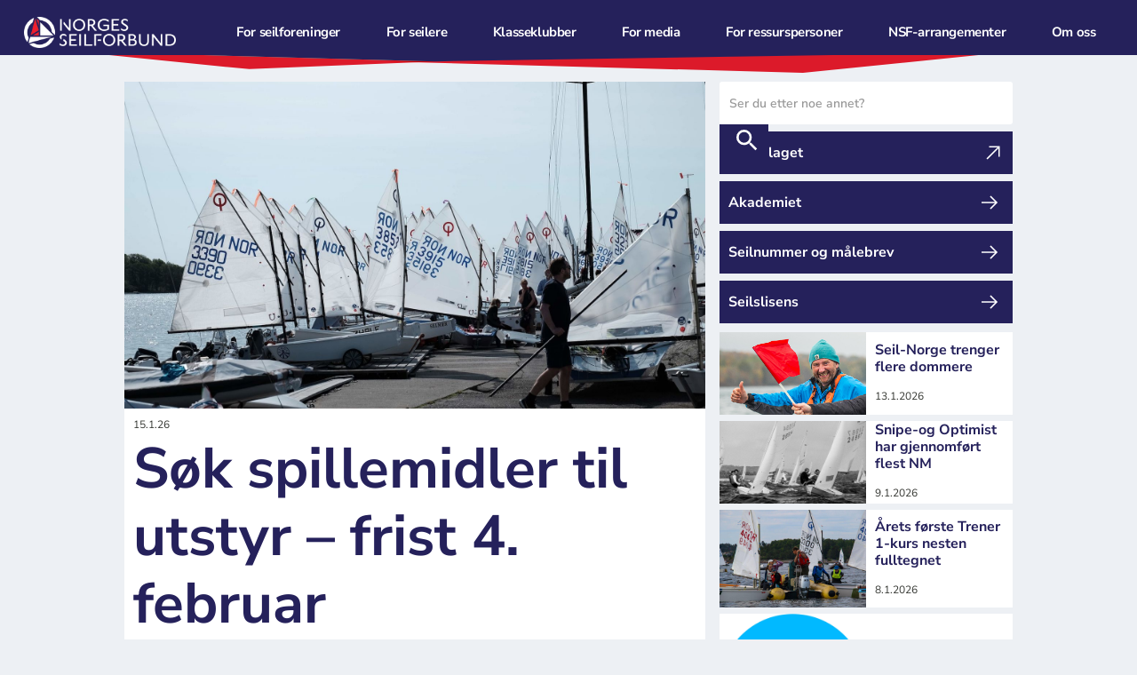

--- FILE ---
content_type: text/html
request_url: https://www.norgesseilforbund.org/
body_size: 12662
content:
<!DOCTYPE html><!-- This site was created in Webflow. https://webflow.com --><!-- Last Published: Mon Jan 19 2026 12:07:21 GMT+0000 (Coordinated Universal Time) --><html data-wf-domain="www.norgesseilforbund.org" data-wf-page="650c3e7861ef27fdb9ad512a" data-wf-site="63c9344377e3749a39a90cb1" lang="nb"><head><meta charset="utf-8"/><title>Norges Seilforbund</title><meta content="Norges Seilforbund er særforbundet for seiling." name="description"/><meta content="Norges Seilforbund" property="og:title"/><meta content="Norges Seilforbund er særforbundet for seiling." property="og:description"/><meta content="Norges Seilforbund" property="twitter:title"/><meta content="Norges Seilforbund er særforbundet for seiling." property="twitter:description"/><meta property="og:type" content="website"/><meta content="summary_large_image" name="twitter:card"/><meta content="width=device-width, initial-scale=1" name="viewport"/><meta content="Webflow" name="generator"/><link href="https://cdn.prod.website-files.com/63c9344377e3749a39a90cb1/css/nsf23.webflow.shared.85328ceb8.css" rel="stylesheet" type="text/css" integrity="sha384-hTKM64zIlvtT1PudUaY1v/p9N0eAM8UuZ3aUPpPdtYzh1F/liVd08NMH/QKUuXT3" crossorigin="anonymous"/><link href="https://fonts.googleapis.com" rel="preconnect"/><link href="https://fonts.gstatic.com" rel="preconnect" crossorigin="anonymous"/><script src="https://ajax.googleapis.com/ajax/libs/webfont/1.6.26/webfont.js" type="text/javascript"></script><script type="text/javascript">WebFont.load({  google: {    families: ["Montserrat:100,100italic,200,200italic,300,300italic,400,400italic,500,500italic,600,600italic,700,700italic,800,800italic,900,900italic","Bitter:400,700,400italic","Open Sans:300,300italic,400,400italic,600,600italic,700,700italic,800,800italic","Poppins:300,300italic,regular,italic,500,500italic,600,600italic,700,700italic,800,800italic"]  }});</script><script type="text/javascript">!function(o,c){var n=c.documentElement,t=" w-mod-";n.className+=t+"js",("ontouchstart"in o||o.DocumentTouch&&c instanceof DocumentTouch)&&(n.className+=t+"touch")}(window,document);</script><link href="https://cdn.prod.website-files.com/63c9344377e3749a39a90cb1/63e0ca7b68389224d0dea101_NSF_POSITIVE_RGB444.gif" rel="shortcut icon" type="image/x-icon"/><link href="https://cdn.prod.website-files.com/63c9344377e3749a39a90cb1/63e0ca9bcc6c48a2f85cc927_NSF_POSITIVE_RGB2d34.png" rel="apple-touch-icon"/><script src="https://www.google.com/recaptcha/api.js" type="text/javascript"></script><script id="mcjs">!function(c,h,i,m,p){m=c.createElement(h),p=c.getElementsByTagName(h)[0],m.async=1,m.src=i,p.parentNode.insertBefore(m,p)}(document,"script","https://chimpstatic.com/mcjs-connected/js/users/abbc9a641cfdec9bad6bb9c68/a1c60756bc7777538757fbb44.js");</script>
<style>
  body {
	-webkit-font-smoothing: antialiased;
	-moz-osx-font-smoothing: grayscale;
  }
</style>

<script>
	var head = document.head || document.getElementsByTagName('head')[0];

	let menu_style_loaded = false;
	var menu_style = document.createElement('style');
  	menu_style.type = 'text/css';
	head.appendChild(menu_style);
  	//https://cdn.prod.website-files.com/63c9344377e3749a39a90cb1/67a221078a2e30a3dac00b8f_menu-styles.txt
    fetch('https://cdn.prod.website-files.com/63c9344377e3749a39a90cb1/67a225030f4e55d4d9c7fb28_menu-styles-2.txt')
	.then((response) => response.text())
	.then((text) => {
		if (menu_style.styleSheet){
			// This is required for IE8 and below.
			menu_style.styleSheet.cssText = text;
		} else {
			menu_style.appendChild(document.createTextNode(text));
		}
		menu_style_loaded = true;
    });
  	
	let menu_script_loaded = false;
	menu_script = document.createElement("script");
  	menu_script.type = 'text/javascript';
	menu_script.setAttribute('id','menu_scripts');
	head.appendChild(menu_script);
  
	fetch('https://cdn.prod.website-files.com/63c9344377e3749a39a90cb1/661e29a8ac8a307e3817569c_menu-scripts.txt')
	.then((response) => response.text())
	.then((text) => {
		menu_script.innerHTML = text;
		menu_script_loaded = true;
    });
  
</script>
<!--Styles to fix daytwo navbar Webflow-->
<style>
  .nav-level li {
    color: white;
}
</style>
<script id="CookieConsent" 
      src="https://policy.app.cookieinformation.com/uc.js" 
      data-culture="NB" data-gcm-version="2.0" type="text/javascript"></script><script async src="https://cdn.jsdelivr.net/npm/@finsweet/attributes-cmsslider@1/cmsslider.js"></script><script src="https://cdn.prod.website-files.com/63c9344377e3749a39a90cb1%2F64cb5216d4f6301b8613e797%2F68fb59c0648d1284fb02d012%2Fshopyflow_auto_install-1.0.1.js" type="text/javascript" data-shop-id="gid://shopify/Shop/97850917147"></script><script src="https://cdn.prod.website-files.com/63c9344377e3749a39a90cb1%2F6544eda5f000985a163a8687%2F67d551a90f205366ed123f8a%2Ffinsweetcomponentsconfig-1.0.22.js" type="module" async="" siteId="63c9344377e3749a39a90cb1" finsweet="components"></script></head><body class="body-10"><div data-animation="default" class="navbar11_component w-nav" data-easing2="ease" fs-scrolldisable-element="smart-nav" data-easing="ease" data-collapse="medium" data-w-id="40492818-5772-221f-0526-820f3323950a" role="banner" data-duration="400"><div class="navbar11_container"><a href="/" aria-current="page" class="navbar11_logo-link w-nav-brand w--current"><img src="https://cdn.prod.website-files.com/63c9344377e3749a39a90cb1/63da813cf01c5db98628a803_NSF_NEGATIVE_RGB-03.webp" loading="eager" sizes="(max-width: 479px) 96vw, 230.34375px" srcset="https://cdn.prod.website-files.com/63c9344377e3749a39a90cb1/63da813cf01c5db98628a803_NSF_NEGATIVE_RGB-03-p-500.webp 500w, https://cdn.prod.website-files.com/63c9344377e3749a39a90cb1/63da813cf01c5db98628a803_NSF_NEGATIVE_RGB-03-p-800.webp 800w, https://cdn.prod.website-files.com/63c9344377e3749a39a90cb1/63da813cf01c5db98628a803_NSF_NEGATIVE_RGB-03-p-1080.webp 1080w, https://cdn.prod.website-files.com/63c9344377e3749a39a90cb1/63da813cf01c5db98628a803_NSF_NEGATIVE_RGB-03-p-1600.webp 1600w, https://cdn.prod.website-files.com/63c9344377e3749a39a90cb1/63da813cf01c5db98628a803_NSF_NEGATIVE_RGB-03.webp 2320w" alt="Seilforbundets logo" class="navbar1_logo"/></a><div id="hamburger" class="w-layout-blockcontainer hamburger w-container"><div class="lines"><div class="top-line"></div><div class="middle-line"></div><div class="bottom-line"></div></div><div class="cross"><div class="top-line cross"></div><div class="bottom-line cross"></div></div></div><div id="navbar" class="w-layout-blockcontainer container-9 w-container"><div class="w-layout-blockcontainer container-10 w-container"><div class="search-2"><form action="/search" class="search-form w-form"><input class="search-input-3 jetboost-list-search-input-153x w-input" maxlength="256" name="query" placeholder="Ser du etter noe annet?" type="search" id="search-input" required=""/><div class="search-btn home"><div class="btn-container"><div class="svg w-embed"><svg xmlns="http://www.w3.org/2000/svg" width="32" height="32" viewBox="0 0 24 24"><title>search</title><g fill="none"><path d="M15.5 14h-.79l-.28-.27A6.471 6.471 0 0 0 16 9.5 6.5 6.5 0 1 0 9.5 16c1.61 0 3.09-.59 4.23-1.57l.27.28v.79l5 4.99L20.49 19l-4.99-5zm-6 0C7.01 14 5 11.99 5 9.5S7.01 5 9.5 5 14 7.01 14 9.5 11.99 14 9.5 14z" fill="currentColor"></path></g></svg></div><input type="submit" id="tippy" data-tippy-content="Search" class="btn-2 w-button" value=""/></div></div></form></div></div><ul role="list" class="nav-level level-1"><li class="list-item-5"></li></ul></div></div></div><div class="icon-embed-custom w-embed"><svg width="1206" height="26" viewBox="0 0 1206 26" fill="none" xmlns="http://www.w3.org/2000/svg">
<g style="mix-blend-mode:multiply">
<path d="M1145.38 0L380.212 12.0722L888.847 26L1145.38 0Z" fill="#ED1B2C"/>
</g>
<path d="M1206 0L440.831 12.0722L0 0H1206Z" fill="#25215B"/>
<g style="mix-blend-mode:multiply">
<path d="M440.811 12.071L0 0L213.672 21.5312L440.811 12.071Z" fill="#ED1B2C"/>
</g>
</svg></div><div class="padding-global"><section class="section_blog64"><div class="w-layout-grid blog64_component mobile"><div id="w-node-ca016e69-6e0b-b58d-b145-189379ebf66e-b9ad512a" class="blog64_content"><div class="collection-list-wrapper-13 w-dyn-list"><div role="list" class="collection-list-12 w-dyn-items"><div role="listitem" class="article-1 w-dyn-item"><div class="frontpage-margin1"><a href="/article/pa-tide-a-soke-spillemidler-for-utstyr" class="blog64_image_contentlink w-inline-block"><img alt="" loading="eager" src="https://cdn.prod.website-files.com/63c9344377e3745ba9a90cd1/67c07f8d4d0ad365b1c4d242_28402954648_a644681e59_k.jpg" sizes="100vw" srcset="https://cdn.prod.website-files.com/63c9344377e3745ba9a90cd1/67c07f8d4d0ad365b1c4d242_28402954648_a644681e59_k-p-500.jpg 500w, https://cdn.prod.website-files.com/63c9344377e3745ba9a90cd1/67c07f8d4d0ad365b1c4d242_28402954648_a644681e59_k-p-800.jpg 800w, https://cdn.prod.website-files.com/63c9344377e3745ba9a90cd1/67c07f8d4d0ad365b1c4d242_28402954648_a644681e59_k-p-1080.jpg 1080w, https://cdn.prod.website-files.com/63c9344377e3745ba9a90cd1/67c07f8d4d0ad365b1c4d242_28402954648_a644681e59_k-p-1600.jpg 1600w, https://cdn.prod.website-files.com/63c9344377e3745ba9a90cd1/67c07f8d4d0ad365b1c4d242_28402954648_a644681e59_k.jpg 1920w" class="blog64_content_image"/></a><div class="blog-post3-header_date-wrapper xxs">15.1.26</div></div><a href="/article/pa-tide-a-soke-spillemidler-for-utstyr" class="front-article-margin w-inline-block"><h1 class="h1-large home">Søk spillemidler til utstyr – frist 4. februar</h1><p class="text-hero-section forside">Har seilforeningen kjøpt utstyr i 2025? Nå kan dere søke spillemidler. Frist: onsdag 4. februar 2026 (tidligere enn før!) Det fordeles 43 mill. Søk via SportsAdmin – ikke vent til siste kveld.</p></a></div></div></div></div><div id="w-node-ca016e69-6e0b-b58d-b145-189379ebf67b-b9ad512a" class="blog64_list-wrapper articles1-frontpage"><div id="w-node-bc40414a-db2c-3bc0-e082-2f2972a6aace-b9ad512a" class="w-layout-layout quick-stack-14 wf-layout-layout"><div class="w-layout-cell cell-20"><div class="search-2"><form action="/search" class="search-form w-form"><input class="search-input-3 jetboost-list-search-input-153x w-input" maxlength="256" name="query" placeholder="Ser du etter noe annet?" type="search" id="search-input" required=""/><div class="search-btn home"><div class="btn-container"><div class="svg w-embed"><svg xmlns="http://www.w3.org/2000/svg" width="32" height="32" viewBox="0 0 24 24"><title>search</title><g fill="none"><path d="M15.5 14h-.79l-.28-.27A6.471 6.471 0 0 0 16 9.5 6.5 6.5 0 1 0 9.5 16c1.61 0 3.09-.59 4.23-1.57l.27.28v.79l5 4.99L20.49 19l-4.99-5zm-6 0C7.01 14 5 11.99 5 9.5S7.01 5 9.5 5 14 7.01 14 9.5 11.99 14 9.5 14z" fill="currentColor"></path></g></svg></div><input type="submit" id="tippy" data-tippy-content="Search" class="btn-2 w-button" value=""/></div></div></form></div></div><div class="w-layout-cell cell-20"><a href="https://www.norwegiansailingteam.no" target="_blank" class="btn w-inline-block"><div class="btn-text white">Landslaget</div><div class="icon-embed-xxsmall-24 w-embed"><svg xmlns="http://www.w3.org/2000/svg" xmlns:xlink="http://www.w3.org/1999/xlink" aria-hidden="true" role="img" class="iconify iconify--carbon" width="100%" height="100%" preserveAspectRatio="xMidYMid meet" viewBox="0 0 32 32"><path fill="white" d="M10 6v2h12.59L6 24.59L7.41 26L24 9.41V22h2V6H10z"></path></svg></div></a></div><div class="w-layout-cell cell-20"><a href="/kurs/nsf-akademiet" class="btn w-inline-block"><div class="btn-text white">Akademiet</div><div class="icon-embed-xxsmall-22 w-embed"><svg xmlns="http://www.w3.org/2000/svg" xmlns:xlink="http://www.w3.org/1999/xlink" aria-hidden="true" role="img" class="iconify iconify--carbon" width="100%" height="100%" preserveAspectRatio="xMidYMid meet" viewBox="0 0 32 32"><path fill="white" d="m18 6l-1.43 1.393L24.15 15H4v2h20.15l-7.58 7.573L18 26l10-10L18 6z"></path></svg></div></a></div><div class="w-layout-cell cell-20"><a href="/for-seilere/service/baater-og-maalebrev" class="btn w-inline-block"><div class="btn-text white">Seilnummer og målebrev</div><div class="icon-embed-xxsmall-22 w-embed"><svg xmlns="http://www.w3.org/2000/svg" xmlns:xlink="http://www.w3.org/1999/xlink" aria-hidden="true" role="img" class="iconify iconify--carbon" width="100%" height="100%" preserveAspectRatio="xMidYMid meet" viewBox="0 0 32 32"><path fill="white" d="m18 6l-1.43 1.393L24.15 15H4v2h20.15l-7.58 7.573L18 26l10-10L18 6z"></path></svg></div></a></div><div class="w-layout-cell cell-20"><a href="/for-seilere/lisenser" class="btn w-inline-block"><div class="btn-text white">Seilslisens</div><div class="icon-embed-xxsmall-22 w-embed"><svg xmlns="http://www.w3.org/2000/svg" xmlns:xlink="http://www.w3.org/1999/xlink" aria-hidden="true" role="img" class="iconify iconify--carbon" width="100%" height="100%" preserveAspectRatio="xMidYMid meet" viewBox="0 0 32 32"><path fill="white" d="m18 6l-1.43 1.393L24.15 15H4v2h20.15l-7.58 7.573L18 26l10-10L18 6z"></path></svg></div></a></div></div><div id="w-node-bc718c08-0908-380d-87c7-764c8fa3cef0-b9ad512a" class="blog64_list-wrapper frontpage w-dyn-list"><div role="list" class="blog64_list w-dyn-items"><div role="listitem" class="blog64_item w-dyn-item"><a id="w-node-ca016e69-6e0b-b58d-b145-189379ebf67e-b9ad512a" href="/article/klubbene-ma-ta-eierskap---seil-norge-trenger-flere-dommere" class="blog64_image-link w-inline-block"><div class="blog64_image-wrapper"><img alt="" loading="lazy" src="https://cdn.prod.website-files.com/63c9344377e3745ba9a90cd1/685a975998870e8352d82f0b_KPH.jpeg" sizes="100vw" srcset="https://cdn.prod.website-files.com/63c9344377e3745ba9a90cd1/685a975998870e8352d82f0b_KPH-p-500.jpeg 500w, https://cdn.prod.website-files.com/63c9344377e3745ba9a90cd1/685a975998870e8352d82f0b_KPH-p-800.jpeg 800w, https://cdn.prod.website-files.com/63c9344377e3745ba9a90cd1/685a975998870e8352d82f0b_KPH-p-1080.jpeg 1080w, https://cdn.prod.website-files.com/63c9344377e3745ba9a90cd1/685a975998870e8352d82f0b_KPH.jpeg 1300w" class="blog64_image frontpage"/></div></a><div id="w-node-ca016e69-6e0b-b58d-b145-189379ebf681-b9ad512a" class="blog64_item-content"><a href="/article/klubbene-ma-ta-eierskap---seil-norge-trenger-flere-dommere" class="blog64_title-link w-inline-block"><h3 class="boxheading small">Seil-Norge trenger flere dommere</h3></a><div class="blog-post3-header_date-wrapper xxs">13.1.2026</div></div></div><div role="listitem" class="blog64_item w-dyn-item"><a id="w-node-ca016e69-6e0b-b58d-b145-189379ebf67e-b9ad512a" href="/article/snipe-og-optimist-klassen-har-gjennomfort-flest-nm" class="blog64_image-link w-inline-block"><div class="blog64_image-wrapper"><img alt="" loading="lazy" src="https://cdn.prod.website-files.com/63c9344377e3745ba9a90cd1/6960c5600ba65abc4dbb23ec_MJP_20201026_00087_2357%20x%203623.jpg" sizes="100vw" srcset="https://cdn.prod.website-files.com/63c9344377e3745ba9a90cd1/6960c5600ba65abc4dbb23ec_MJP_20201026_00087_2357%20x%203623-p-500.jpg 500w, https://cdn.prod.website-files.com/63c9344377e3745ba9a90cd1/6960c5600ba65abc4dbb23ec_MJP_20201026_00087_2357%20x%203623-p-800.jpg 800w, https://cdn.prod.website-files.com/63c9344377e3745ba9a90cd1/6960c5600ba65abc4dbb23ec_MJP_20201026_00087_2357%20x%203623-p-1080.jpg 1080w, https://cdn.prod.website-files.com/63c9344377e3745ba9a90cd1/6960c5600ba65abc4dbb23ec_MJP_20201026_00087_2357%20x%203623-p-1600.jpg 1600w, https://cdn.prod.website-files.com/63c9344377e3745ba9a90cd1/6960c5600ba65abc4dbb23ec_MJP_20201026_00087_2357%20x%203623.jpg 1700w" class="blog64_image frontpage"/></div></a><div id="w-node-ca016e69-6e0b-b58d-b145-189379ebf681-b9ad512a" class="blog64_item-content"><a href="/article/snipe-og-optimist-klassen-har-gjennomfort-flest-nm" class="blog64_title-link w-inline-block"><h3 class="boxheading small">Snipe-og Optimist har gjennomført flest NM</h3></a><div class="blog-post3-header_date-wrapper xxs">9.1.2026</div></div></div><div role="listitem" class="blog64_item w-dyn-item"><a id="w-node-ca016e69-6e0b-b58d-b145-189379ebf67e-b9ad512a" href="/article/arets-forste-trener-1-kurs-nesten-fulltegnet" class="blog64_image-link w-inline-block"><div class="blog64_image-wrapper"><img alt="" loading="lazy" src="https://cdn.prod.website-files.com/63c9344377e3745ba9a90cd1/695fdd6f185d8aedfe339685_480143022_1152427203337221_3771242112628358779_n.jpg" sizes="100vw" srcset="https://cdn.prod.website-files.com/63c9344377e3745ba9a90cd1/695fdd6f185d8aedfe339685_480143022_1152427203337221_3771242112628358779_n-p-500.jpg 500w, https://cdn.prod.website-files.com/63c9344377e3745ba9a90cd1/695fdd6f185d8aedfe339685_480143022_1152427203337221_3771242112628358779_n-p-800.jpg 800w, https://cdn.prod.website-files.com/63c9344377e3745ba9a90cd1/695fdd6f185d8aedfe339685_480143022_1152427203337221_3771242112628358779_n.jpg 960w" class="blog64_image frontpage"/></div></a><div id="w-node-ca016e69-6e0b-b58d-b145-189379ebf681-b9ad512a" class="blog64_item-content"><a href="/article/arets-forste-trener-1-kurs-nesten-fulltegnet" class="blog64_title-link w-inline-block"><h3 class="boxheading small">Årets første Trener 1-kurs nesten fulltegnet</h3></a><div class="blog-post3-header_date-wrapper xxs">8.1.2026</div></div></div><div role="listitem" class="blog64_item w-dyn-item"><a id="w-node-ca016e69-6e0b-b58d-b145-189379ebf67e-b9ad512a" href="/article/norges-seilforbund-resertifisert-som-rent-saerforbund" class="blog64_image-link w-inline-block"><div class="blog64_image-wrapper"><img alt="" loading="lazy" src="https://cdn.prod.website-files.com/63c9344377e3745ba9a90cd1/695a968ce48ecce52edbb036_rent-sarforbund-rgb.jpg" sizes="100vw" srcset="https://cdn.prod.website-files.com/63c9344377e3745ba9a90cd1/695a968ce48ecce52edbb036_rent-sarforbund-rgb-p-500.jpg 500w, https://cdn.prod.website-files.com/63c9344377e3745ba9a90cd1/695a968ce48ecce52edbb036_rent-sarforbund-rgb-p-800.jpg 800w, https://cdn.prod.website-files.com/63c9344377e3745ba9a90cd1/695a968ce48ecce52edbb036_rent-sarforbund-rgb-p-1080.jpg 1080w, https://cdn.prod.website-files.com/63c9344377e3745ba9a90cd1/695a968ce48ecce52edbb036_rent-sarforbund-rgb-p-1600.jpg 1600w, https://cdn.prod.website-files.com/63c9344377e3745ba9a90cd1/695a968ce48ecce52edbb036_rent-sarforbund-rgb-p-2000.jpg 2000w, https://cdn.prod.website-files.com/63c9344377e3745ba9a90cd1/695a968ce48ecce52edbb036_rent-sarforbund-rgb.jpg 2048w" class="blog64_image frontpage"/></div></a><div id="w-node-ca016e69-6e0b-b58d-b145-189379ebf681-b9ad512a" class="blog64_item-content"><a href="/article/norges-seilforbund-resertifisert-som-rent-saerforbund" class="blog64_title-link w-inline-block"><h3 class="boxheading small">Norges Seilforbund resertifisert som Rent Særforbund</h3></a><div class="blog-post3-header_date-wrapper xxs">4.1.2026</div></div></div></div></div></div></div></section></div><section class="padding-swiper"><div fs-slider-type="static" fs-slider-instance="fs-slider" class="fs-slider_instance mm"><div fs-slider-element="list-wrapper" class="fs-slider_list-wrapper"><div class="tag-mm"><div class="text-417">Mesternes Mester</div></div><div fs-slider-element="list" class="fs-slider_list"><div fs-slider-element="slide" class="fs-slider_slide mm"><a href="/for-seilere/stevner/mesternes-mesterskap/mesternes-mesterskap" class="slider-box-link w-inline-block"><div blocks-slot-item-canonical="EL83" blocks-name="blog33_image-wrapper" class="blog33_image-wrapper"><img loading="lazy" src="https://cdn.prod.website-files.com/63c9344377e3749a39a90cb1/671b5ea1ca7dd1c7998b8549_MM_slider1_pic.webp" alt="" class="blog33_image"/></div><div class="margin-bottom margin-xxsmall"><h3 blocks-non-deletable="true" blocks-name="heading-style-h5" blocks-slot-item-canonical="EL127" class="heading-style-h5-21">Mesternes mester</h3></div></a></div><div fs-slider-element="slide" class="fs-slider_slide mm"><a href="/for-seilere/stevner/mesternes-mesterskap/deltagerpresentasjon" class="slider-box-link w-inline-block"><div blocks-slot-item-canonical="EL83" blocks-name="blog33_image-wrapper" class="blog33_image-wrapper"><img loading="lazy" src="https://cdn.prod.website-files.com/63c9344377e3749a39a90cb1/671b5e9ff0271bb76555d81a_MM_slider2_deltagere.webp" alt="" class="blog33_image"/></div><div class="margin-bottom margin-xxsmall"><h3 blocks-non-deletable="true" blocks-name="heading-style-h5" blocks-slot-item-canonical="EL127" class="heading-style-h5-21">Deltagere</h3></div></a></div><div fs-slider-element="slide" class="fs-slider_slide mm"><a href="https://www.manage2sail.com/no/event/MM24#!/results?classId=3610090b-e372-4e4d-92f0-8f92b5f0d9c1" class="slider-box-link w-inline-block"><div blocks-slot-item-canonical="EL83" blocks-name="blog33_image-wrapper" class="blog33_image-wrapper"><img loading="lazy" src="https://cdn.prod.website-files.com/63c9344377e3749a39a90cb1/671b5e9faf0e880c57284677_MM_slider3_prizes.webp" alt="" class="blog33_image"/></div><div class="margin-bottom margin-xxsmall"><h3 blocks-non-deletable="true" blocks-name="heading-style-h5" blocks-slot-item-canonical="EL127" class="heading-style-h5-21">Resultater</h3></div></a></div></div></div></div></section><section class="padding-global hide-mobile"><div class="section_blog64"><div class="w-layout-blockcontainer _2-delt1_-2_3-forside w-container"><div id="w-node-_34a8b19e-b61c-1a12-16ab-85ed455faced-b9ad512a" class="w-layout-layout quick-stack-16 frontpage wf-layout-layout"><div id="w-node-_34a8b19e-b61c-1a12-16ab-85ed455facee-b9ad512a" class="w-layout-cell cell-22 muted-bg"><div class="focus-wrapper-left"><div class="frame-459 blue-bg"><div class="text-417">Akademiet</div></div><a href="/kurs/nsf-akademiet" class="frame-hh-box w-inline-block"><div class="frame-hh2 havbl--bg"><img width="423" height="219" alt="" loading="lazy" src="https://cdn.prod.website-files.com/63c9344377e3749a39a90cb1/67deccc1769d5d9b9c8bfc66_startba%CC%8At_liga.webp" srcset="https://cdn.prod.website-files.com/63c9344377e3749a39a90cb1/67deccc1769d5d9b9c8bfc66_startba%CC%8At_liga-p-500.webp 500w, https://cdn.prod.website-files.com/63c9344377e3749a39a90cb1/67deccc1769d5d9b9c8bfc66_startba%CC%8At_liga-p-800.webp 800w, https://cdn.prod.website-files.com/63c9344377e3749a39a90cb1/67deccc1769d5d9b9c8bfc66_startba%CC%8At_liga-p-1080.webp 1080w, https://cdn.prod.website-files.com/63c9344377e3749a39a90cb1/67deccc1769d5d9b9c8bfc66_startba%CC%8At_liga.webp 1200w" sizes="(max-width: 479px) 100vw, 423px" class="rectangle-115"/><div class="frame-655"><div class="link-block-18"><div class="text-418">NSF-akademiet – alle kurs på ett sted</div></div><div class="text-block-81">I akademiet finner du en rekke interessante kurs og seminarer som skal gi deg økt kompetanse og kunnskap – eller rett og slett gi deg en spennende, underholdende og innholdsrik opplevelse!</div></div></div></a></div></div><div class="w-layout-cell cell-24"><div class="fokus-wrap-hh-reklame"><div class="frame-459 home"><div class="text-417">Reklame fra WaterCircles</div></div><a href="https://www.watercircles.no/norges-seilforbund/" target="_blank" class="frame-hh-box w-inline-block"><div class="frame-hh2 home"><img width="423" height="219" alt="Seilbåt på kryss" loading="lazy" src="https://cdn.prod.website-files.com/63c9344377e3749a39a90cb1/67c6d82943933f4850fedb4f_Watercircles-og-norges-seilforbund-mesternes-mesterskap.jpg" srcset="https://cdn.prod.website-files.com/63c9344377e3749a39a90cb1/67c6d82943933f4850fedb4f_Watercircles-og-norges-seilforbund-mesternes-mesterskap-p-500.jpg 500w, https://cdn.prod.website-files.com/63c9344377e3749a39a90cb1/67c6d82943933f4850fedb4f_Watercircles-og-norges-seilforbund-mesternes-mesterskap-p-800.jpg 800w, https://cdn.prod.website-files.com/63c9344377e3749a39a90cb1/67c6d82943933f4850fedb4f_Watercircles-og-norges-seilforbund-mesternes-mesterskap-p-1080.jpg 1080w, https://cdn.prod.website-files.com/63c9344377e3749a39a90cb1/67c6d82943933f4850fedb4f_Watercircles-og-norges-seilforbund-mesternes-mesterskap-p-1600.jpg 1600w, https://cdn.prod.website-files.com/63c9344377e3749a39a90cb1/67c6d82943933f4850fedb4f_Watercircles-og-norges-seilforbund-mesternes-mesterskap.jpg 1920w" sizes="(max-width: 479px) 100vw, 423px" class="rectangle-115"/><div class="frame-655"><div class="link-block-18"><div class="text-418">Seil trygt med WaterCricles</div></div><div class="text-block-81">Det bør lønne seg å være en ansvarlig båteier som tar litt ekstra vare på båten sin. WaterCircles tilbyr skreddersydde forsikringsløsninger med konkurransedyktige priser og personlig service for båteiere som deg.</div></div></div></a></div><div class="fokus-wrapper-right kk"><div class="frame-656"><div class="text-419">Klubbkonferansen</div></div><div class="focus-text-wrapper"><img width="423" height="219" alt="" loading="lazy" src="https://cdn.prod.website-files.com/63c9344377e3749a39a90cb1/67ac8c276cc78fb8d02f8bfa_MJM_202303110003-17.jpg" srcset="https://cdn.prod.website-files.com/63c9344377e3749a39a90cb1/67ac8c276cc78fb8d02f8bfa_MJM_202303110003-17-p-500.jpg 500w, https://cdn.prod.website-files.com/63c9344377e3749a39a90cb1/67ac8c276cc78fb8d02f8bfa_MJM_202303110003-17-p-800.jpg 800w, https://cdn.prod.website-files.com/63c9344377e3749a39a90cb1/67ac8c276cc78fb8d02f8bfa_MJM_202303110003-17-p-1080.jpg 1080w, https://cdn.prod.website-files.com/63c9344377e3749a39a90cb1/67ac8c276cc78fb8d02f8bfa_MJM_202303110003-17-p-1600.jpg 1600w, https://cdn.prod.website-files.com/63c9344377e3749a39a90cb1/67ac8c276cc78fb8d02f8bfa_MJM_202303110003-17.jpg 1700w" sizes="(max-width: 479px) 100vw, 423px" class="rectangle-115"/><h2 class="boxheading focus"><strong class="bold-text">Seil-Norges viktigste arena for utvikling og felleskap</strong></h2><div class="paragraph focusbox-p">Årets klubbkonferanse(r) foregår på 5 steder hos lokale seilforeninger. </div></div><div class="btn-wrapper-samarbeid"><a href="/for-seilforeninger/klubbkonferansen" class="btn full-width w-inline-block"><div class="btn-text white">Se programmet</div><div class="icon-embed-xxsmall-22 w-embed"><svg xmlns="http://www.w3.org/2000/svg" xmlns:xlink="http://www.w3.org/1999/xlink" aria-hidden="true" role="img" class="iconify iconify--carbon" width="100%" height="100%" preserveAspectRatio="xMidYMid meet" viewBox="0 0 32 32"><path fill="white" d="m18 6l-1.43 1.393L24.15 15H4v2h20.15l-7.58 7.573L18 26l10-10L18 6z"></path></svg></div></a></div></div></div></div></div></div></section><section class="reklame_section"><a href="https://www.watercircles.no/norges-seilforbund/" class="_980_ad_banner w-inline-block"><img src="https://cdn.prod.website-files.com/63c9344377e3749a39a90cb1/69411ca9127152d972737993_Seilere%20fortjener%20en%20bedreforsikring%20-%20WTC%203.png" loading="lazy" sizes="239.640625px" srcset="https://cdn.prod.website-files.com/63c9344377e3749a39a90cb1/69411ca9127152d972737993_Seilere%20fortjener%20en%20bedreforsikring%20-%20WTC%203-p-500.png 500w, https://cdn.prod.website-files.com/63c9344377e3749a39a90cb1/69411ca9127152d972737993_Seilere%20fortjener%20en%20bedreforsikring%20-%20WTC%203-p-800.png 800w, https://cdn.prod.website-files.com/63c9344377e3749a39a90cb1/69411ca9127152d972737993_Seilere%20fortjener%20en%20bedreforsikring%20-%20WTC%203.png 980w" alt="" class="image-32"/></a></section><div class="padding-global hide-mobile"><div class="section_blog64 articles2-desktop-up"><div class="no-padding"><div class="blog34_component"><div class="blog34_list-wrapper w-dyn-list"><div role="list" class="blog34_list w-dyn-items"><div role="listitem" class="blog34_item-5 w-dyn-item"><a href="/article/takk-for-et-sterkt-seilar---og-god-jul-fra-norges-seilforbund" class="blog34_image-link w-inline-block"><div class="blog34_image-wrapper-4"><img src="https://cdn.prod.website-files.com/63c9344377e3745ba9a90cd1/6784d5270a1c3382c66157bd_Julenyhet.jpg" loading="lazy" alt="" sizes="100vw" srcset="https://cdn.prod.website-files.com/63c9344377e3745ba9a90cd1/6784d5270a1c3382c66157bd_Julenyhet-p-500.jpg 500w, https://cdn.prod.website-files.com/63c9344377e3745ba9a90cd1/6784d5270a1c3382c66157bd_Julenyhet-p-800.jpg 800w, https://cdn.prod.website-files.com/63c9344377e3745ba9a90cd1/6784d5270a1c3382c66157bd_Julenyhet-p-1080.jpg 1080w, https://cdn.prod.website-files.com/63c9344377e3745ba9a90cd1/6784d5270a1c3382c66157bd_Julenyhet.jpg 1600w" class="blog34_image-5"/></div></a><div class="blog34_meta-wrapper"><div class="classdate">21.12.2025</div></div><a href="/article/takk-for-et-sterkt-seilar---og-god-jul-fra-norges-seilforbund" class="blog34_title-link w-inline-block"><h3 class="item-heading-frontpage">Takk for et sterkt seilerår – og god jul fra Norges Seilforbund</h3></a></div><div role="listitem" class="blog34_item-5 w-dyn-item"><a href="/article/ny-klasseklubb-skal-lofte-studentseilingen-i-hele-norge" class="blog34_image-link w-inline-block"><div class="blog34_image-wrapper-4"><img src="https://cdn.prod.website-files.com/63c9344377e3745ba9a90cd1/68d70977303168cdbda35f7a_512715216_10237469782662427_7322699770031931935_n.jpg" loading="lazy" alt="" sizes="100vw" srcset="https://cdn.prod.website-files.com/63c9344377e3745ba9a90cd1/68d70977303168cdbda35f7a_512715216_10237469782662427_7322699770031931935_n-p-500.jpg 500w, https://cdn.prod.website-files.com/63c9344377e3745ba9a90cd1/68d70977303168cdbda35f7a_512715216_10237469782662427_7322699770031931935_n-p-800.jpg 800w, https://cdn.prod.website-files.com/63c9344377e3745ba9a90cd1/68d70977303168cdbda35f7a_512715216_10237469782662427_7322699770031931935_n-p-1080.jpg 1080w, https://cdn.prod.website-files.com/63c9344377e3745ba9a90cd1/68d70977303168cdbda35f7a_512715216_10237469782662427_7322699770031931935_n-p-1600.jpg 1600w, https://cdn.prod.website-files.com/63c9344377e3745ba9a90cd1/68d70977303168cdbda35f7a_512715216_10237469782662427_7322699770031931935_n-p-2000.jpg 2000w, https://cdn.prod.website-files.com/63c9344377e3745ba9a90cd1/68d70977303168cdbda35f7a_512715216_10237469782662427_7322699770031931935_n.jpg 2048w" class="blog34_image-5"/></div></a><div class="blog34_meta-wrapper"><div class="classdate">19.12.2025</div></div><a href="/article/ny-klasseklubb-skal-lofte-studentseilingen-i-hele-norge" class="blog34_title-link w-inline-block"><h3 class="item-heading-frontpage">Ny klasseklubb skal løfte studentseilingen i hele Norge</h3></a></div><div role="listitem" class="blog34_item-5 w-dyn-item"><a href="/article/nm-oversikt-med-navnet-pa-9500-medaljevinnere" class="blog34_image-link w-inline-block"><div class="blog34_image-wrapper-4"><img src="https://cdn.prod.website-files.com/63c9344377e3745ba9a90cd1/6943cbbc01e515cf1d3315ac__DSC2351.jpg" loading="lazy" alt="" sizes="100vw" srcset="https://cdn.prod.website-files.com/63c9344377e3745ba9a90cd1/6943cbbc01e515cf1d3315ac__DSC2351-p-500.jpg 500w, https://cdn.prod.website-files.com/63c9344377e3745ba9a90cd1/6943cbbc01e515cf1d3315ac__DSC2351-p-800.jpg 800w, https://cdn.prod.website-files.com/63c9344377e3745ba9a90cd1/6943cbbc01e515cf1d3315ac__DSC2351-p-1080.jpg 1080w, https://cdn.prod.website-files.com/63c9344377e3745ba9a90cd1/6943cbbc01e515cf1d3315ac__DSC2351-p-1600.jpg 1600w, https://cdn.prod.website-files.com/63c9344377e3745ba9a90cd1/6943cbbc01e515cf1d3315ac__DSC2351.jpg 1700w" class="blog34_image-5"/></div></a><div class="blog34_meta-wrapper"><div class="classdate">18.12.2025</div></div><a href="/article/nm-oversikt-med-navnet-pa-9500-medaljevinnere" class="blog34_title-link w-inline-block"><h3 class="item-heading-frontpage">NM-oversikt med navnet på 9500 medaljevinnere</h3></a></div><div role="listitem" class="blog34_item-5 w-dyn-item"><a href="/article/klubbkonferansen" class="blog34_image-link w-inline-block"><div class="blog34_image-wrapper-4"><img src="https://cdn.prod.website-files.com/63c9344377e3745ba9a90cd1/693d7e3e3aa66db91f39e639_Pinseleier_9193.jpg" loading="lazy" alt="" sizes="100vw" srcset="https://cdn.prod.website-files.com/63c9344377e3745ba9a90cd1/693d7e3e3aa66db91f39e639_Pinseleier_9193-p-500.jpg 500w, https://cdn.prod.website-files.com/63c9344377e3745ba9a90cd1/693d7e3e3aa66db91f39e639_Pinseleier_9193-p-800.jpg 800w, https://cdn.prod.website-files.com/63c9344377e3745ba9a90cd1/693d7e3e3aa66db91f39e639_Pinseleier_9193-p-1080.jpg 1080w, https://cdn.prod.website-files.com/63c9344377e3745ba9a90cd1/693d7e3e3aa66db91f39e639_Pinseleier_9193-p-1600.jpg 1600w, https://cdn.prod.website-files.com/63c9344377e3745ba9a90cd1/693d7e3e3aa66db91f39e639_Pinseleier_9193.jpg 2000w" class="blog34_image-5"/></div></a><div class="blog34_meta-wrapper"><div class="classdate">16.12.2025</div></div><a href="/article/klubbkonferansen" class="blog34_title-link w-inline-block"><h3 class="item-heading-frontpage">Klubbkonferansen kommer til deg!</h3></a></div><div role="listitem" class="blog34_item-5 w-dyn-item"><a href="/article/norske-seilere-har-vunnet-nesten-400-medaljer" class="blog34_image-link w-inline-block"><div class="blog34_image-wrapper-4"><img src="https://cdn.prod.website-files.com/63c9344377e3745ba9a90cd1/694131ad44b7bbae9a5041c8__MJP6819.jpg" loading="lazy" alt="" sizes="100vw" srcset="https://cdn.prod.website-files.com/63c9344377e3745ba9a90cd1/694131ad44b7bbae9a5041c8__MJP6819-p-500.jpg 500w, https://cdn.prod.website-files.com/63c9344377e3745ba9a90cd1/694131ad44b7bbae9a5041c8__MJP6819-p-800.jpg 800w, https://cdn.prod.website-files.com/63c9344377e3745ba9a90cd1/694131ad44b7bbae9a5041c8__MJP6819-p-1080.jpg 1080w, https://cdn.prod.website-files.com/63c9344377e3745ba9a90cd1/694131ad44b7bbae9a5041c8__MJP6819-p-1600.jpg 1600w, https://cdn.prod.website-files.com/63c9344377e3745ba9a90cd1/694131ad44b7bbae9a5041c8__MJP6819.jpg 1700w" class="blog34_image-5"/></div></a><div class="blog34_meta-wrapper"><div class="classdate">16.12.2025</div></div><a href="/article/norske-seilere-har-vunnet-nesten-400-medaljer" class="blog34_title-link w-inline-block"><h3 class="item-heading-frontpage">Norske seilere har vunnet nesten 400 medaljer</h3></a></div><div role="listitem" class="blog34_item-5 w-dyn-item"><a href="/article/stille-for-stormen-pa-verdensrankingen" class="blog34_image-link w-inline-block"><div class="blog34_image-wrapper-4"><img src="https://cdn.prod.website-files.com/63c9344377e3745ba9a90cd1/693fc6b6b11ad6e9330919ea_251124_SailingEnergy_IQFoilSferracavallo__C1_1584-16-9.jpg" loading="lazy" alt="" sizes="100vw" srcset="https://cdn.prod.website-files.com/63c9344377e3745ba9a90cd1/693fc6b6b11ad6e9330919ea_251124_SailingEnergy_IQFoilSferracavallo__C1_1584-16-9-p-500.jpg 500w, https://cdn.prod.website-files.com/63c9344377e3745ba9a90cd1/693fc6b6b11ad6e9330919ea_251124_SailingEnergy_IQFoilSferracavallo__C1_1584-16-9-p-800.jpg 800w, https://cdn.prod.website-files.com/63c9344377e3745ba9a90cd1/693fc6b6b11ad6e9330919ea_251124_SailingEnergy_IQFoilSferracavallo__C1_1584-16-9-p-1080.jpg 1080w, https://cdn.prod.website-files.com/63c9344377e3745ba9a90cd1/693fc6b6b11ad6e9330919ea_251124_SailingEnergy_IQFoilSferracavallo__C1_1584-16-9.jpg 1200w" class="blog34_image-5"/></div></a><div class="blog34_meta-wrapper"><div class="classdate">15.12.2025</div></div><a href="/article/stille-for-stormen-pa-verdensrankingen" class="blog34_title-link w-inline-block"><h3 class="item-heading-frontpage">Stille før stormen på verdensrankingen</h3></a></div></div></div></div></div><div class="btn-padding"><a href="/nyhetsarkiv" class="btn secondary w-inline-block"><div class="btn-text blue">Nyhetsarkiv</div><div class="icon-embed-xxsmall-22 w-embed"><svg xmlns="http://www.w3.org/2000/svg" xmlns:xlink="http://www.w3.org/1999/xlink" aria-hidden="true" role="img" class="iconify iconify--carbon" width="100%" height="100%" preserveAspectRatio="xMidYMid meet" viewBox="0 0 32 32"><path fill="currentcolor" d="m18 6l-1.43 1.393L24.15 15H4v2h20.15l-7.58 7.573L18 26l10-10L18 6z"></path></svg></div></a></div></div></div><div class="padding-global hide-desktop"><section class="section_blog64 articles2-frontpage"><div class="w-layout-grid blog64_component"><div class="blog64_content"><div class="collection-list-wrapper-14 w-dyn-list"><div role="list" class="w-dyn-items"><div role="listitem" class="w-dyn-item"><div class="margin-bottom margin-xsmall"><a href="/article/norges-seilforbund-resertifisert-som-rent-saerforbund" class="blog64_image_contentlink w-inline-block"><img alt="" loading="lazy" src="https://cdn.prod.website-files.com/63c9344377e3745ba9a90cd1/695a968ce48ecce52edbb036_rent-sarforbund-rgb.jpg" sizes="100vw" srcset="https://cdn.prod.website-files.com/63c9344377e3745ba9a90cd1/695a968ce48ecce52edbb036_rent-sarforbund-rgb-p-500.jpg 500w, https://cdn.prod.website-files.com/63c9344377e3745ba9a90cd1/695a968ce48ecce52edbb036_rent-sarforbund-rgb-p-800.jpg 800w, https://cdn.prod.website-files.com/63c9344377e3745ba9a90cd1/695a968ce48ecce52edbb036_rent-sarforbund-rgb-p-1080.jpg 1080w, https://cdn.prod.website-files.com/63c9344377e3745ba9a90cd1/695a968ce48ecce52edbb036_rent-sarforbund-rgb-p-1600.jpg 1600w, https://cdn.prod.website-files.com/63c9344377e3745ba9a90cd1/695a968ce48ecce52edbb036_rent-sarforbund-rgb-p-2000.jpg 2000w, https://cdn.prod.website-files.com/63c9344377e3745ba9a90cd1/695a968ce48ecce52edbb036_rent-sarforbund-rgb.jpg 2048w" class="blog64_content_image"/></a><div class="blog-post3-header_date-wrapper xxs">January 4, 2026</div></div><a href="/article/norges-seilforbund-resertifisert-som-rent-saerforbund" class="margin-bottom w-inline-block"><h1 class="h1-large home">Norges Seilforbund resertifisert som Rent Særforbund</h1></a></div></div></div></div><div class="blog64_list-wrapper articles2-frontpage"><div class="margin-top-8 margin-medium hurtigknapper"></div><div id="w-node-_0df1bf76-9cd4-d8ef-1d84-2fc545b0eead-b9ad512a" class="blog64_list-wrapper articles2-frontpage w-dyn-list"><div role="list" class="blog64_list w-dyn-items"><div role="listitem" class="blog64_item w-dyn-item"><a id="w-node-_0df1bf76-9cd4-d8ef-1d84-2fc545b0eeb0-b9ad512a" href="/article/takk-for-et-sterkt-seilar---og-god-jul-fra-norges-seilforbund" class="blog64_image-link w-inline-block"><div class="blog64_image-wrapper"><img alt="" loading="lazy" src="https://cdn.prod.website-files.com/63c9344377e3745ba9a90cd1/6784d5270a1c3382c66157bd_Julenyhet.jpg" sizes="100vw" srcset="https://cdn.prod.website-files.com/63c9344377e3745ba9a90cd1/6784d5270a1c3382c66157bd_Julenyhet-p-500.jpg 500w, https://cdn.prod.website-files.com/63c9344377e3745ba9a90cd1/6784d5270a1c3382c66157bd_Julenyhet-p-800.jpg 800w, https://cdn.prod.website-files.com/63c9344377e3745ba9a90cd1/6784d5270a1c3382c66157bd_Julenyhet-p-1080.jpg 1080w, https://cdn.prod.website-files.com/63c9344377e3745ba9a90cd1/6784d5270a1c3382c66157bd_Julenyhet.jpg 1600w" class="blog64_image"/></div></a><div class="blog64_item-content"><a href="/article/takk-for-et-sterkt-seilar---og-god-jul-fra-norges-seilforbund" class="blog64_title-link w-inline-block"><h3 class="boxheading small">Takk for et sterkt seilerår – og god jul fra Norges Seilforbund</h3></a><div class="blog-post3-header_date-wrapper xxs">21/12/25</div></div></div><div role="listitem" class="blog64_item w-dyn-item"><a id="w-node-_0df1bf76-9cd4-d8ef-1d84-2fc545b0eeb0-b9ad512a" href="/article/ny-klasseklubb-skal-lofte-studentseilingen-i-hele-norge" class="blog64_image-link w-inline-block"><div class="blog64_image-wrapper"><img alt="" loading="lazy" src="https://cdn.prod.website-files.com/63c9344377e3745ba9a90cd1/68d70977303168cdbda35f7a_512715216_10237469782662427_7322699770031931935_n.jpg" sizes="100vw" srcset="https://cdn.prod.website-files.com/63c9344377e3745ba9a90cd1/68d70977303168cdbda35f7a_512715216_10237469782662427_7322699770031931935_n-p-500.jpg 500w, https://cdn.prod.website-files.com/63c9344377e3745ba9a90cd1/68d70977303168cdbda35f7a_512715216_10237469782662427_7322699770031931935_n-p-800.jpg 800w, https://cdn.prod.website-files.com/63c9344377e3745ba9a90cd1/68d70977303168cdbda35f7a_512715216_10237469782662427_7322699770031931935_n-p-1080.jpg 1080w, https://cdn.prod.website-files.com/63c9344377e3745ba9a90cd1/68d70977303168cdbda35f7a_512715216_10237469782662427_7322699770031931935_n-p-1600.jpg 1600w, https://cdn.prod.website-files.com/63c9344377e3745ba9a90cd1/68d70977303168cdbda35f7a_512715216_10237469782662427_7322699770031931935_n-p-2000.jpg 2000w, https://cdn.prod.website-files.com/63c9344377e3745ba9a90cd1/68d70977303168cdbda35f7a_512715216_10237469782662427_7322699770031931935_n.jpg 2048w" class="blog64_image"/></div></a><div class="blog64_item-content"><a href="/article/ny-klasseklubb-skal-lofte-studentseilingen-i-hele-norge" class="blog64_title-link w-inline-block"><h3 class="boxheading small">Ny klasseklubb skal løfte studentseilingen i hele Norge</h3></a><div class="blog-post3-header_date-wrapper xxs">19/12/25</div></div></div><div role="listitem" class="blog64_item w-dyn-item"><a id="w-node-_0df1bf76-9cd4-d8ef-1d84-2fc545b0eeb0-b9ad512a" href="/article/nm-oversikt-med-navnet-pa-9500-medaljevinnere" class="blog64_image-link w-inline-block"><div class="blog64_image-wrapper"><img alt="" loading="lazy" src="https://cdn.prod.website-files.com/63c9344377e3745ba9a90cd1/6943cbbc01e515cf1d3315ac__DSC2351.jpg" sizes="100vw" srcset="https://cdn.prod.website-files.com/63c9344377e3745ba9a90cd1/6943cbbc01e515cf1d3315ac__DSC2351-p-500.jpg 500w, https://cdn.prod.website-files.com/63c9344377e3745ba9a90cd1/6943cbbc01e515cf1d3315ac__DSC2351-p-800.jpg 800w, https://cdn.prod.website-files.com/63c9344377e3745ba9a90cd1/6943cbbc01e515cf1d3315ac__DSC2351-p-1080.jpg 1080w, https://cdn.prod.website-files.com/63c9344377e3745ba9a90cd1/6943cbbc01e515cf1d3315ac__DSC2351-p-1600.jpg 1600w, https://cdn.prod.website-files.com/63c9344377e3745ba9a90cd1/6943cbbc01e515cf1d3315ac__DSC2351.jpg 1700w" class="blog64_image"/></div></a><div class="blog64_item-content"><a href="/article/nm-oversikt-med-navnet-pa-9500-medaljevinnere" class="blog64_title-link w-inline-block"><h3 class="boxheading small">NM-oversikt med navnet på 9500 medaljevinnere</h3></a><div class="blog-post3-header_date-wrapper xxs">18/12/25</div></div></div></div></div></div></div></section><div class="btn-padding"><a href="/nyhetsarkiv" class="btn secondary w-inline-block"><div class="btn-text blue">Nyhetsarkiv</div><div class="icon-embed-xxsmall-22 w-embed"><svg xmlns="http://www.w3.org/2000/svg" xmlns:xlink="http://www.w3.org/1999/xlink" aria-hidden="true" role="img" class="iconify iconify--carbon" width="100%" height="100%" preserveAspectRatio="xMidYMid meet" viewBox="0 0 32 32"><path fill="currentcolor" d="m18 6l-1.43 1.393L24.15 15H4v2h20.15l-7.58 7.573L18 26l10-10L18 6z"></path></svg></div></a></div></div><div class="w-layout-blockcontainer padding-global w-container"><div class="podcast_wrapper"><div class="w-embed w-iframe"><iframe src="https://embed.acast.com/69427e4c5e2a1916ecba115a?feed=true" frameBorder="0" width="100%" height="280px"></iframe>
<xsmallP><a href="https://www.seilmagasinet.no/tag/peiling%20p%C3%A5%20seiling">Lenke til tekstbasert informasjon om podcastene</a></xsmallP></div></div></div><section class="padding-global"><section class="section_event14"><div class="event14_component"><div class="event14_list-wrapper"><div class="w-layout-grid event14_list"><div class="event14_item rent_forb"><div class="event14_item-content"><div class="event14_item-content-top antidoping"><div class="margin-bottom margin-xsmall"><div class="event14_meta-wrapper"><div class="tag-antidoping"><div class="text-417">Antidoping</div></div></div></div></div></div><div class="button-group-35"><a href="/for-seilere/antidoping" class="btn full-width w-inline-block"><div class="btn-text white">Les mer om antidoping i seiling</div><div class="icon-embed-xxsmall-52 w-embed"><svg xmlns="http://www.w3.org/2000/svg" xmlns:xlink="http://www.w3.org/1999/xlink" aria-hidden="true" role="img" class="iconify iconify--carbon" width="100%" height="100%" preserveAspectRatio="xMidYMid meet" viewBox="0 0 32 32"><path fill="currentColor" d="m18 6l-1.43 1.393L24.15 15H4v2h20.15l-7.58 7.573L18 26l10-10L18 6z"></path></svg></div></a></div></div><div class="event14_item si-i-fra"><div class="event14_item-content si-i-fra"><div class="event14_item-content-top"><div class="margin-bottom margin-xsmall"><div class="event14_meta-wrapper"><div class="tag-si_ii_fra"><div class="text-419">Si i fra!</div></div></div></div><h3 class="heading-style-h5-22 si-i-fra">Varsling i norsk idrett</h3><div class="text-size-regular-5">Det skal være både enkelt og trygt å varsle i norsk idrett. På Idrettsforbundet finner du informasjon om hva det vil si å varsle, hvem et varsel skal sendes til, og hvordan du varsler.</div></div></div><div class="button-group-35"><a href="https://www.idrettsforbundet.no/tema/varsling/" class="btn full-width w-inline-block"><div class="btn-text white">Les mer varsling i idretten</div><div class="icon-embed-xxsmall-52 w-embed"><svg xmlns="http://www.w3.org/2000/svg" xmlns:xlink="http://www.w3.org/1999/xlink" aria-hidden="true" role="img" class="iconify iconify--carbon" width="100%" height="100%" preserveAspectRatio="xMidYMid meet" viewBox="0 0 32 32"><path fill="currentColor" d="m18 6l-1.43 1.393L24.15 15H4v2h20.15l-7.58 7.573L18 26l10-10L18 6z"></path></svg></div></a></div></div></div></div></div></section></section><section class="padding-global main-sponsor"><div class="main-sponsor"><h3 class="heading-22">Våre partnere</h3><a href="http://www.hellyhansen.com/" class="w-inline-block"><img src="https://cdn.prod.website-files.com/63c9344377e3749a39a90cb1/65d36f60a3f7c150cf06ff75_image-2.png" loading="lazy" width="558" height="196" alt="" srcset="https://cdn.prod.website-files.com/63c9344377e3749a39a90cb1/65d36f60a3f7c150cf06ff75_image-2-p-500.png 500w, https://cdn.prod.website-files.com/63c9344377e3749a39a90cb1/65d36f60a3f7c150cf06ff75_image-2.png 558w" sizes="(max-width: 558px) 100vw, 558px" class="image-20"/></a></div></section><section class="section-18"><div fs-slider-type="cms" fs-slider-instance="fs-slider3" class="fs-slider3_instance"><div fs-slider-element="list-wrapper" class="fs-slider3_list-wrapper w-dyn-list"><div fs-slider-element="list" role="list" class="fs-slider3_list w-dyn-items"><div fs-slider-element="slide" role="listitem" class="fs-slider3_slide w-dyn-item"><a href="https://www.watercircles.no/norges-seilforbund/" class="w-inline-block"><div class="image-box"><div class="image-cover"><img src="https://cdn.prod.website-files.com/63c9344377e3745ba9a90cd1/65e72b780493948673a1c3bf_Watercircles.webp" loading="lazy" alt="" sizes="100vw" srcset="https://cdn.prod.website-files.com/63c9344377e3745ba9a90cd1/65e72b780493948673a1c3bf_Watercircles-p-500.webp 500w, https://cdn.prod.website-files.com/63c9344377e3745ba9a90cd1/65e72b780493948673a1c3bf_Watercircles.webp 800w"/></div><div class="tag-wrapper">Forsikringspartner</div></div></a></div><div fs-slider-element="slide" role="listitem" class="fs-slider3_slide w-dyn-item"><a href="https://www.roblineropes.com/" class="w-inline-block"><div class="image-box"><div class="image-cover"><img src="https://cdn.prod.website-files.com/63c9344377e3745ba9a90cd1/65e721e5a1b01e59ea7f0317_Robline.webp" loading="lazy" alt="" sizes="100vw" srcset="https://cdn.prod.website-files.com/63c9344377e3745ba9a90cd1/65e721e5a1b01e59ea7f0317_Robline-p-500.webp 500w, https://cdn.prod.website-files.com/63c9344377e3745ba9a90cd1/65e721e5a1b01e59ea7f0317_Robline.webp 800w"/></div><div class="tag-wrapper">Leverandørpartner</div></div></a></div><div fs-slider-element="slide" role="listitem" class="fs-slider3_slide w-dyn-item"><a href="https://www.summit2024.no" class="w-inline-block"><div class="image-box"><div class="image-cover"><img src="https://cdn.prod.website-files.com/63c9344377e3745ba9a90cd1/67d547a6178881123cb66992_summit_2028.webp" loading="lazy" alt=""/></div><div class="tag-wrapper">Summitpartner</div></div></a></div><div fs-slider-element="slide" role="listitem" class="fs-slider3_slide w-dyn-item"><a href="https://www.kongsberg.com" class="w-inline-block"><div class="image-box"><div class="image-cover"><img src="https://cdn.prod.website-files.com/63c9344377e3745ba9a90cd1/68ff7612cfb1ea2b64a63775_kongsberg600x600.webp" loading="lazy" alt="" sizes="100vw" srcset="https://cdn.prod.website-files.com/63c9344377e3745ba9a90cd1/68ff7612cfb1ea2b64a63775_kongsberg600x600-p-500.webp 500w, https://cdn.prod.website-files.com/63c9344377e3745ba9a90cd1/68ff7612cfb1ea2b64a63775_kongsberg600x600.webp 600w"/></div><div class="tag-wrapper">Summitpartner</div></div></a></div><div fs-slider-element="slide" role="listitem" class="fs-slider3_slide w-dyn-item"><a href="https://www.dnv.no/" class="w-inline-block"><div class="image-box"><div class="image-cover"><img src="https://cdn.prod.website-files.com/63c9344377e3745ba9a90cd1/65e723785ea67ac7b22eef7b_DNV.webp" loading="lazy" alt="" sizes="100vw" srcset="https://cdn.prod.website-files.com/63c9344377e3745ba9a90cd1/65e723785ea67ac7b22eef7b_DNV-p-500.webp 500w, https://cdn.prod.website-files.com/63c9344377e3745ba9a90cd1/65e723785ea67ac7b22eef7b_DNV.webp 800w"/></div><div class="tag-wrapper">Summitpartner</div></div></a></div><div fs-slider-element="slide" role="listitem" class="fs-slider3_slide w-dyn-item"><a href="https://www.norsk-tipping.no" class="w-inline-block"><div class="image-box"><div class="image-cover"><img src="https://cdn.prod.website-files.com/63c9344377e3745ba9a90cd1/68ff5cb9676f59046bf11fdf_NT-kvadratisk.webp" loading="lazy" alt="" sizes="100vw" srcset="https://cdn.prod.website-files.com/63c9344377e3745ba9a90cd1/68ff5cb9676f59046bf11fdf_NT-kvadratisk-p-500.webp 500w, https://cdn.prod.website-files.com/63c9344377e3745ba9a90cd1/68ff5cb9676f59046bf11fdf_NT-kvadratisk-p-800.webp 800w, https://cdn.prod.website-files.com/63c9344377e3745ba9a90cd1/68ff5cb9676f59046bf11fdf_NT-kvadratisk-p-1080.webp 1080w, https://cdn.prod.website-files.com/63c9344377e3745ba9a90cd1/68ff5cb9676f59046bf11fdf_NT-kvadratisk.webp 1251w"/></div><div class="tag-wrapper">Summitpartner</div></div></a></div><div fs-slider-element="slide" role="listitem" class="fs-slider3_slide w-dyn-item"><a href="https://sparebankstiftelsen.no" class="w-inline-block"><div class="image-box"><div class="image-cover"><img src="https://cdn.prod.website-files.com/63c9344377e3745ba9a90cd1/65e7268443c9fd7860457190_Sparebankstiftelsen.webp" loading="lazy" alt="" sizes="100vw" srcset="https://cdn.prod.website-files.com/63c9344377e3745ba9a90cd1/65e7268443c9fd7860457190_Sparebankstiftelsen-p-500.webp 500w, https://cdn.prod.website-files.com/63c9344377e3745ba9a90cd1/65e7268443c9fd7860457190_Sparebankstiftelsen.webp 800w"/></div><div class="tag-wrapper">Støttepartner</div></div></a></div><div fs-slider-element="slide" role="listitem" class="fs-slider3_slide w-dyn-item"><a href="https://www.konsis.no" class="w-inline-block"><div class="image-box"><div class="image-cover"><img src="https://cdn.prod.website-files.com/63c9344377e3745ba9a90cd1/65e729b5ec26321b8d79a0fd_Konsis.webp" loading="lazy" alt="" sizes="100vw" srcset="https://cdn.prod.website-files.com/63c9344377e3745ba9a90cd1/65e729b5ec26321b8d79a0fd_Konsis-p-500.webp 500w, https://cdn.prod.website-files.com/63c9344377e3745ba9a90cd1/65e729b5ec26321b8d79a0fd_Konsis.webp 800w"/></div><div class="tag-wrapper">Leverandørpartner</div></div></a></div><div fs-slider-element="slide" role="listitem" class="fs-slider3_slide w-dyn-item"><a href="https://www.garmin.com/nb-NO/" class="w-inline-block"><div class="image-box"><div class="image-cover"><img src="https://cdn.prod.website-files.com/63c9344377e3745ba9a90cd1/65e729cf67e705fc0bc00a7b_Garmin.webp" loading="lazy" alt="" sizes="100vw" srcset="https://cdn.prod.website-files.com/63c9344377e3745ba9a90cd1/65e729cf67e705fc0bc00a7b_Garmin-p-500.webp 500w, https://cdn.prod.website-files.com/63c9344377e3745ba9a90cd1/65e729cf67e705fc0bc00a7b_Garmin.webp 800w"/></div><div class="tag-wrapper">Leverandørpartner</div></div></a></div><div fs-slider-element="slide" role="listitem" class="fs-slider3_slide w-dyn-item"><a href="https://www.trainingpeaks.com" class="w-inline-block"><div class="image-box"><div class="image-cover"><img src="https://cdn.prod.website-files.com/63c9344377e3745ba9a90cd1/65e72a185ee2ce1efc535c8b_Trainingpeaks.webp" loading="lazy" alt="" sizes="100vw" srcset="https://cdn.prod.website-files.com/63c9344377e3745ba9a90cd1/65e72a185ee2ce1efc535c8b_Trainingpeaks-p-500.webp 500w, https://cdn.prod.website-files.com/63c9344377e3745ba9a90cd1/65e72a185ee2ce1efc535c8b_Trainingpeaks.webp 800w"/></div><div class="tag-wrapper">Leverandørpartner</div></div></a></div><div fs-slider-element="slide" role="listitem" class="fs-slider3_slide w-dyn-item"><a href="https://www.fuelofnorway.no/" class="w-inline-block"><div class="image-box"><div class="image-cover"><img src="https://cdn.prod.website-files.com/63c9344377e3745ba9a90cd1/67b3aae86a19a5c9979cbd96_FuelofNorway_Logo_600.webp" loading="lazy" alt="" sizes="100vw" srcset="https://cdn.prod.website-files.com/63c9344377e3745ba9a90cd1/67b3aae86a19a5c9979cbd96_FuelofNorway_Logo_600-p-500.webp 500w, https://cdn.prod.website-files.com/63c9344377e3745ba9a90cd1/67b3aae86a19a5c9979cbd96_FuelofNorway_Logo_600.webp 600w"/></div><div class="tag-wrapper">Leverandørpartner</div></div></a></div><div fs-slider-element="slide" role="listitem" class="fs-slider3_slide w-dyn-item"><a href="https://bergesenstiftelsen.no" class="w-inline-block"><div class="image-box"><div class="image-cover"><img src="https://cdn.prod.website-files.com/63c9344377e3745ba9a90cd1/68c294a65ac3c5d86eb177a7_Bergesenstiftelsen.webp" loading="lazy" alt=""/></div><div class="tag-wrapper">Paraseiling</div></div></a></div></div></div><div fs-slider-element="navigation" class="fs-slider3_navigation"><button fs-slider-element="previous" class="fs-slider3_button"><div>Prev</div></button><div fs-slider-element="pagination" class="fs-slider3_pagination"><div fs-slider-element="pagination-bullet" class="fs-slider3_pagination_bullet"></div><div fs-slider-element="pagination-bullet-active" class="fs-slider3_pagination_bullet is-bullet-active"></div></div><button fs-slider-element="next" class="fs-slider3_button"><div>Next</div></button></div></div></section><div class="marginspacer white"></div><div class="footer"><section><img sizes="239.203125px" height="Auto" alt="" src="https://cdn.prod.website-files.com/63c9344377e3749a39a90cb1/65cf8237053e02f052585ab3_nav-bottom-border.png" loading="lazy" srcset="https://cdn.prod.website-files.com/63c9344377e3749a39a90cb1/65cf8237053e02f052585ab3_nav-bottom-border-p-500.png 500w, https://cdn.prod.website-files.com/63c9344377e3749a39a90cb1/65cf8237053e02f052585ab3_nav-bottom-border-p-800.png 800w, https://cdn.prod.website-files.com/63c9344377e3749a39a90cb1/65cf8237053e02f052585ab3_nav-bottom-border-p-1080.png 1080w, https://cdn.prod.website-files.com/63c9344377e3749a39a90cb1/65cf8237053e02f052585ab3_nav-bottom-border-p-1600.png 1600w, https://cdn.prod.website-files.com/63c9344377e3749a39a90cb1/65cf8237053e02f052585ab3_nav-bottom-border-p-2000.png 2000w, https://cdn.prod.website-files.com/63c9344377e3749a39a90cb1/65cf8237053e02f052585ab3_nav-bottom-border.png 2268w" class="image-19"/></section><section class="footer_low"><div id="w-node-_4066be32-1238-4c51-02bf-2586ec937c4c-b9ad512a" class="w-layout-layout quick-stack-15 wf-layout-layout"><div class="w-layout-cell cell-16"><div class="logo-wrapper"><img sizes="236.765625px" srcset="https://cdn.prod.website-files.com/63c9344377e3749a39a90cb1/63da813cf01c5db98628a803_NSF_NEGATIVE_RGB-03-p-500.webp 500w, https://cdn.prod.website-files.com/63c9344377e3749a39a90cb1/63da813cf01c5db98628a803_NSF_NEGATIVE_RGB-03-p-800.webp 800w, https://cdn.prod.website-files.com/63c9344377e3749a39a90cb1/63da813cf01c5db98628a803_NSF_NEGATIVE_RGB-03-p-1080.webp 1080w, https://cdn.prod.website-files.com/63c9344377e3749a39a90cb1/63da813cf01c5db98628a803_NSF_NEGATIVE_RGB-03-p-1600.webp 1600w, https://cdn.prod.website-files.com/63c9344377e3749a39a90cb1/63da813cf01c5db98628a803_NSF_NEGATIVE_RGB-03.webp 2320w" alt="Seilforbundets logo" src="https://cdn.prod.website-files.com/63c9344377e3749a39a90cb1/63da813cf01c5db98628a803_NSF_NEGATIVE_RGB-03.webp" loading="lazy"/></div></div><div class="w-layout-cell cell-17"><div class="search-2"><form action="/search" class="search-form w-form"><input class="search-input-3 jetboost-list-search-input-153x footer w-input" maxlength="256" name="query" placeholder="Ser du etter noe annet?" type="search" id="search-input" required=""/><div class="search-btn footer"><div class="btn-container footer"><div class="svg w-embed"><svg xmlns="http://www.w3.org/2000/svg" width="24" height="24" viewBox="0 0 24 24"><title>search</title><g fill="none"><path d="M15.5 14h-.79l-.28-.27A6.471 6.471 0 0 0 16 9.5 6.5 6.5 0 1 0 9.5 16c1.61 0 3.09-.59 4.23-1.57l.27.28v.79l5 4.99L20.49 19l-4.99-5zm-6 0C7.01 14 5 11.99 5 9.5S7.01 5 9.5 5 14 7.01 14 9.5 11.99 14 9.5 14z" fill="currentColor"></path></g></svg></div><input id="tippy" type="submit" data-tippy-content="Search" class="btn-2 footer w-button" value=""/></div></div></form></div></div><div class="w-layout-cell cell-18"><div class="some_footer"><div class="text-410">Følg oss</div><div class="frame-321"><a href="#" target="_blank" class="frame-215 w-inline-block"><img width="32" height="32" alt="" src="https://cdn.prod.website-files.com/63c9344377e3749a39a90cb1/65df262d655de6fad8d838ad_Vectors-Wrapper.svg" loading="lazy" class="vectors-wrapper-3"/></a><a href="https://www.linkedin.com/company/norgesseilforbund/" target="_blank" class="frame-215 w-inline-block"><img width="32" height="32" alt="" src="https://cdn.prod.website-files.com/63c9344377e3749a39a90cb1/65df262e93b70efe3110d674_Vectors-Wrapper.svg" loading="lazy" class="vectors-wrapper-3"/></a><a href="https://www.facebook.com/seiling.no" target="_blank" class="frame-215 w-inline-block"><img width="32" height="32" alt="" src="https://cdn.prod.website-files.com/63c9344377e3749a39a90cb1/65df262f35dae2e2f539dd31_Vectors-Wrapper.svg" loading="lazy" class="vectors-wrapper-3"/></a><a href="https://www.youtube.com/@NorgesSeilforbund1" target="_blank" class="frame-215 w-inline-block"><img width="32" height="32" alt="" src="https://cdn.prod.website-files.com/63c9344377e3749a39a90cb1/678624accda502f1f550326a_Mediamodifier-Design%20(1).svg" loading="lazy" class="vectors-wrapper-3"/></a></div></div></div></div><div class="footer-adress">Sognsveien 73, 0855 Oslo <br/>Telefon: <a href="tel:21029000"><span class="footer-phone"> 21 02 90 00</span></a> <br/>Org. nr.:  952 194 488</div></section></div><script src="https://d3e54v103j8qbb.cloudfront.net/js/jquery-3.5.1.min.dc5e7f18c8.js?site=63c9344377e3749a39a90cb1" type="text/javascript" integrity="sha256-9/aliU8dGd2tb6OSsuzixeV4y/faTqgFtohetphbbj0=" crossorigin="anonymous"></script><script src="https://cdn.prod.website-files.com/63c9344377e3749a39a90cb1/js/webflow.schunk.36b8fb49256177c8.js" type="text/javascript" integrity="sha384-4abIlA5/v7XaW1HMXKBgnUuhnjBYJ/Z9C1OSg4OhmVw9O3QeHJ/qJqFBERCDPv7G" crossorigin="anonymous"></script><script src="https://cdn.prod.website-files.com/63c9344377e3749a39a90cb1/js/webflow.schunk.69b2d4af5271557b.js" type="text/javascript" integrity="sha384-+HPJmIkd/EsREzhmHulJEEu9CRjOrVqn3Qk9SM5egdIiO2w9F7qTkepdgvAXQcdz" crossorigin="anonymous"></script><script src="https://cdn.prod.website-files.com/63c9344377e3749a39a90cb1/js/webflow.3dd1311b.5b67ecf50c68e2f6.js" type="text/javascript" integrity="sha384-PO7zg77u8XXKWS0DxTpp4G8/T6eKh+yZ2MDdrHqvDw1g8XeMIPAdIHMZIsOg8K/H" crossorigin="anonymous"></script><svg width="16" height="16" viewBox="0 0 16 16" fill="none" xmlns="http://www.w3.org/2000/svg" class="icon-clone arr-left" id="arr-left"><path d="M3.825 9L9.425 14.6L8 16L0 8L8 0L9.425 1.4L3.825 7H16V9H3.825Z" fill="white" /></svg>
<svg width="12" height="13" viewBox="0 0 12 13" fill="none" xmlns="http://www.w3.org/2000/svg" class="icon-clone arr-right" id="arr-right"><path d="M9.13125 7.25H0V5.75H9.13125L4.93125 1.55L6 0.5L12 6.5L6 12.5L4.93125 11.45L9.13125 7.25Z" fill="white" /></svg>
<svg width="11" height="10" viewBox="0 0 11 10" fill="none" xmlns="http://www.w3.org/2000/svg" class="icon-clone arr-out" id="arr-out"><path d="M1.8 10L0.75 8.95L7.95 1.75H1.5V0.25H10.5V9.25H9V2.8L1.8 10Z" fill="white" /></svg>
<script>
let nav=document.getElementById("navbar");
let menu,menuTrigger,mainLevel;
if(nav){
	mainLevel=nav.querySelector(".level-1");
    mainLevel.classList.remove("pre-hidden");
    mainLevel.innerHTML = '';

	let loadMenuJson = () => {
		if(menu_script_loaded){
    		fetch('https://cdn.prod.website-files.com/63c9344377e3749a39a90cb1/6968d7e2d47417cbe7404db1_menu_nsf_5_0.txt')
		    .then((response) => {
		    	return response.json();
    		}).then((data) => {
				if(data.menu && data.menu.length > 0){
					let menu = data.menu;
					menuTrigger = document.getElementById('hamburger');
                    menuTrigger.addEventListener('click', () => {
                      	document.body.classList.toggle('menu-open');
                    	nav.classList.toggle('open');
                    	nav.querySelectorAll('.active').forEach(item => {
                        	item.classList.remove('active');
                      	});
          			});
					menu.forEach((e=>{buildItem(mainLevel,e,1)}));
				}
			})
            .catch(e => {
          		console.log('error',e)
      		});
		}else{
        	setTimeout(loadMenuJson,150);
        }
	}
	loadMenuJson();
}
</script>
<!-- 100% privacy-first analytics -->
<script data-collect-dnt="true" async src="https://scripts.simpleanalyticscdn.com/latest.js"></script>
<script async src="https://scripts.simpleanalyticscdn.com/latest.js"></script>
<script async src="https://scripts.simpleanalyticscdn.com/auto-events.js"></script>
<script src="https://unpkg.com/swiper/swiper-bundle.min.js"></script>
<script src="https://weblocks.io/library.js"></script>
<script src="https://weblocks.io/script-66-529.js"></script><script>
// Responsive Webflow Slide
// By Tom Qwen 2022</body></html>

--- FILE ---
content_type: text/css
request_url: https://cdn.prod.website-files.com/63c9344377e3749a39a90cb1/css/nsf23.webflow.shared.85328ceb8.css
body_size: 79377
content:
html {
  -webkit-text-size-adjust: 100%;
  -ms-text-size-adjust: 100%;
  font-family: sans-serif;
}

body {
  margin: 0;
}

article, aside, details, figcaption, figure, footer, header, hgroup, main, menu, nav, section, summary {
  display: block;
}

audio, canvas, progress, video {
  vertical-align: baseline;
  display: inline-block;
}

audio:not([controls]) {
  height: 0;
  display: none;
}

[hidden], template {
  display: none;
}

a {
  background-color: #0000;
}

a:active, a:hover {
  outline: 0;
}

abbr[title] {
  border-bottom: 1px dotted;
}

b, strong {
  font-weight: bold;
}

dfn {
  font-style: italic;
}

h1 {
  margin: .67em 0;
  font-size: 2em;
}

mark {
  color: #000;
  background: #ff0;
}

small {
  font-size: 80%;
}

sub, sup {
  vertical-align: baseline;
  font-size: 75%;
  line-height: 0;
  position: relative;
}

sup {
  top: -.5em;
}

sub {
  bottom: -.25em;
}

img {
  border: 0;
}

svg:not(:root) {
  overflow: hidden;
}

hr {
  box-sizing: content-box;
  height: 0;
}

pre {
  overflow: auto;
}

code, kbd, pre, samp {
  font-family: monospace;
  font-size: 1em;
}

button, input, optgroup, select, textarea {
  color: inherit;
  font: inherit;
  margin: 0;
}

button {
  overflow: visible;
}

button, select {
  text-transform: none;
}

button, html input[type="button"], input[type="reset"] {
  -webkit-appearance: button;
  cursor: pointer;
}

button[disabled], html input[disabled] {
  cursor: default;
}

button::-moz-focus-inner, input::-moz-focus-inner {
  border: 0;
  padding: 0;
}

input {
  line-height: normal;
}

input[type="checkbox"], input[type="radio"] {
  box-sizing: border-box;
  padding: 0;
}

input[type="number"]::-webkit-inner-spin-button, input[type="number"]::-webkit-outer-spin-button {
  height: auto;
}

input[type="search"] {
  -webkit-appearance: none;
}

input[type="search"]::-webkit-search-cancel-button, input[type="search"]::-webkit-search-decoration {
  -webkit-appearance: none;
}

legend {
  border: 0;
  padding: 0;
}

textarea {
  overflow: auto;
}

optgroup {
  font-weight: bold;
}

table {
  border-collapse: collapse;
  border-spacing: 0;
}

td, th {
  padding: 0;
}

@font-face {
  font-family: webflow-icons;
  src: url("[data-uri]") format("truetype");
  font-weight: normal;
  font-style: normal;
}

[class^="w-icon-"], [class*=" w-icon-"] {
  speak: none;
  font-variant: normal;
  text-transform: none;
  -webkit-font-smoothing: antialiased;
  -moz-osx-font-smoothing: grayscale;
  font-style: normal;
  font-weight: normal;
  line-height: 1;
  font-family: webflow-icons !important;
}

.w-icon-slider-right:before {
  content: "";
}

.w-icon-slider-left:before {
  content: "";
}

.w-icon-nav-menu:before {
  content: "";
}

.w-icon-arrow-down:before, .w-icon-dropdown-toggle:before {
  content: "";
}

.w-icon-file-upload-remove:before {
  content: "";
}

.w-icon-file-upload-icon:before {
  content: "";
}

* {
  box-sizing: border-box;
}

html {
  height: 100%;
}

body {
  color: #333;
  background-color: #fff;
  min-height: 100%;
  margin: 0;
  font-family: Arial, sans-serif;
  font-size: 14px;
  line-height: 20px;
}

img {
  vertical-align: middle;
  max-width: 100%;
  display: inline-block;
}

html.w-mod-touch * {
  background-attachment: scroll !important;
}

.w-block {
  display: block;
}

.w-inline-block {
  max-width: 100%;
  display: inline-block;
}

.w-clearfix:before, .w-clearfix:after {
  content: " ";
  grid-area: 1 / 1 / 2 / 2;
  display: table;
}

.w-clearfix:after {
  clear: both;
}

.w-hidden {
  display: none;
}

.w-button {
  color: #fff;
  line-height: inherit;
  cursor: pointer;
  background-color: #3898ec;
  border: 0;
  border-radius: 0;
  padding: 9px 15px;
  text-decoration: none;
  display: inline-block;
}

input.w-button {
  -webkit-appearance: button;
}

html[data-w-dynpage] [data-w-cloak] {
  color: #0000 !important;
}

.w-code-block {
  margin: unset;
}

pre.w-code-block code {
  all: inherit;
}

.w-optimization {
  display: contents;
}

.w-webflow-badge, .w-webflow-badge > img {
  box-sizing: unset;
  width: unset;
  height: unset;
  max-height: unset;
  max-width: unset;
  min-height: unset;
  min-width: unset;
  margin: unset;
  padding: unset;
  float: unset;
  clear: unset;
  border: unset;
  border-radius: unset;
  background: unset;
  background-image: unset;
  background-position: unset;
  background-size: unset;
  background-repeat: unset;
  background-origin: unset;
  background-clip: unset;
  background-attachment: unset;
  background-color: unset;
  box-shadow: unset;
  transform: unset;
  direction: unset;
  font-family: unset;
  font-weight: unset;
  color: unset;
  font-size: unset;
  line-height: unset;
  font-style: unset;
  font-variant: unset;
  text-align: unset;
  letter-spacing: unset;
  -webkit-text-decoration: unset;
  text-decoration: unset;
  text-indent: unset;
  text-transform: unset;
  list-style-type: unset;
  text-shadow: unset;
  vertical-align: unset;
  cursor: unset;
  white-space: unset;
  word-break: unset;
  word-spacing: unset;
  word-wrap: unset;
  transition: unset;
}

.w-webflow-badge {
  white-space: nowrap;
  cursor: pointer;
  box-shadow: 0 0 0 1px #0000001a, 0 1px 3px #0000001a;
  visibility: visible !important;
  opacity: 1 !important;
  z-index: 2147483647 !important;
  color: #aaadb0 !important;
  overflow: unset !important;
  background-color: #fff !important;
  border-radius: 3px !important;
  width: auto !important;
  height: auto !important;
  margin: 0 !important;
  padding: 6px !important;
  font-size: 12px !important;
  line-height: 14px !important;
  text-decoration: none !important;
  display: inline-block !important;
  position: fixed !important;
  inset: auto 12px 12px auto !important;
  transform: none !important;
}

.w-webflow-badge > img {
  position: unset;
  visibility: unset !important;
  opacity: 1 !important;
  vertical-align: middle !important;
  display: inline-block !important;
}

h1, h2, h3, h4, h5, h6 {
  margin-bottom: 10px;
  font-weight: bold;
}

h1 {
  margin-top: 20px;
  font-size: 38px;
  line-height: 44px;
}

h2 {
  margin-top: 20px;
  font-size: 32px;
  line-height: 36px;
}

h3 {
  margin-top: 20px;
  font-size: 24px;
  line-height: 30px;
}

h4 {
  margin-top: 10px;
  font-size: 18px;
  line-height: 24px;
}

h5 {
  margin-top: 10px;
  font-size: 14px;
  line-height: 20px;
}

h6 {
  margin-top: 10px;
  font-size: 12px;
  line-height: 18px;
}

p {
  margin-top: 0;
  margin-bottom: 10px;
}

blockquote {
  border-left: 5px solid #e2e2e2;
  margin: 0 0 10px;
  padding: 10px 20px;
  font-size: 18px;
  line-height: 22px;
}

figure {
  margin: 0 0 10px;
}

figcaption {
  text-align: center;
  margin-top: 5px;
}

ul, ol {
  margin-top: 0;
  margin-bottom: 10px;
  padding-left: 40px;
}

.w-list-unstyled {
  padding-left: 0;
  list-style: none;
}

.w-embed:before, .w-embed:after {
  content: " ";
  grid-area: 1 / 1 / 2 / 2;
  display: table;
}

.w-embed:after {
  clear: both;
}

.w-video {
  width: 100%;
  padding: 0;
  position: relative;
}

.w-video iframe, .w-video object, .w-video embed {
  border: none;
  width: 100%;
  height: 100%;
  position: absolute;
  top: 0;
  left: 0;
}

fieldset {
  border: 0;
  margin: 0;
  padding: 0;
}

button, [type="button"], [type="reset"] {
  cursor: pointer;
  -webkit-appearance: button;
  border: 0;
}

.w-form {
  margin: 0 0 15px;
}

.w-form-done {
  text-align: center;
  background-color: #ddd;
  padding: 20px;
  display: none;
}

.w-form-fail {
  background-color: #ffdede;
  margin-top: 10px;
  padding: 10px;
  display: none;
}

label {
  margin-bottom: 5px;
  font-weight: bold;
  display: block;
}

.w-input, .w-select {
  color: #333;
  vertical-align: middle;
  background-color: #fff;
  border: 1px solid #ccc;
  width: 100%;
  height: 38px;
  margin-bottom: 10px;
  padding: 8px 12px;
  font-size: 14px;
  line-height: 1.42857;
  display: block;
}

.w-input::placeholder, .w-select::placeholder {
  color: #999;
}

.w-input:focus, .w-select:focus {
  border-color: #3898ec;
  outline: 0;
}

.w-input[disabled], .w-select[disabled], .w-input[readonly], .w-select[readonly], fieldset[disabled] .w-input, fieldset[disabled] .w-select {
  cursor: not-allowed;
}

.w-input[disabled]:not(.w-input-disabled), .w-select[disabled]:not(.w-input-disabled), .w-input[readonly], .w-select[readonly], fieldset[disabled]:not(.w-input-disabled) .w-input, fieldset[disabled]:not(.w-input-disabled) .w-select {
  background-color: #eee;
}

textarea.w-input, textarea.w-select {
  height: auto;
}

.w-select {
  background-color: #f3f3f3;
}

.w-select[multiple] {
  height: auto;
}

.w-form-label {
  cursor: pointer;
  margin-bottom: 0;
  font-weight: normal;
  display: inline-block;
}

.w-radio {
  margin-bottom: 5px;
  padding-left: 20px;
  display: block;
}

.w-radio:before, .w-radio:after {
  content: " ";
  grid-area: 1 / 1 / 2 / 2;
  display: table;
}

.w-radio:after {
  clear: both;
}

.w-radio-input {
  float: left;
  margin: 3px 0 0 -20px;
  line-height: normal;
}

.w-file-upload {
  margin-bottom: 10px;
  display: block;
}

.w-file-upload-input {
  opacity: 0;
  z-index: -100;
  width: .1px;
  height: .1px;
  position: absolute;
  overflow: hidden;
}

.w-file-upload-default, .w-file-upload-uploading, .w-file-upload-success {
  color: #333;
  display: inline-block;
}

.w-file-upload-error {
  margin-top: 10px;
  display: block;
}

.w-file-upload-default.w-hidden, .w-file-upload-uploading.w-hidden, .w-file-upload-error.w-hidden, .w-file-upload-success.w-hidden {
  display: none;
}

.w-file-upload-uploading-btn {
  cursor: pointer;
  background-color: #fafafa;
  border: 1px solid #ccc;
  margin: 0;
  padding: 8px 12px;
  font-size: 14px;
  font-weight: normal;
  display: flex;
}

.w-file-upload-file {
  background-color: #fafafa;
  border: 1px solid #ccc;
  flex-grow: 1;
  justify-content: space-between;
  margin: 0;
  padding: 8px 9px 8px 11px;
  display: flex;
}

.w-file-upload-file-name {
  font-size: 14px;
  font-weight: normal;
  display: block;
}

.w-file-remove-link {
  cursor: pointer;
  width: auto;
  height: auto;
  margin-top: 3px;
  margin-left: 10px;
  padding: 3px;
  display: block;
}

.w-icon-file-upload-remove {
  margin: auto;
  font-size: 10px;
}

.w-file-upload-error-msg {
  color: #ea384c;
  padding: 2px 0;
  display: inline-block;
}

.w-file-upload-info {
  padding: 0 12px;
  line-height: 38px;
  display: inline-block;
}

.w-file-upload-label {
  cursor: pointer;
  background-color: #fafafa;
  border: 1px solid #ccc;
  margin: 0;
  padding: 8px 12px;
  font-size: 14px;
  font-weight: normal;
  display: inline-block;
}

.w-icon-file-upload-icon, .w-icon-file-upload-uploading {
  width: 20px;
  margin-right: 8px;
  display: inline-block;
}

.w-icon-file-upload-uploading {
  height: 20px;
}

.w-container {
  max-width: 940px;
  margin-left: auto;
  margin-right: auto;
}

.w-container:before, .w-container:after {
  content: " ";
  grid-area: 1 / 1 / 2 / 2;
  display: table;
}

.w-container:after {
  clear: both;
}

.w-container .w-row {
  margin-left: -10px;
  margin-right: -10px;
}

.w-row:before, .w-row:after {
  content: " ";
  grid-area: 1 / 1 / 2 / 2;
  display: table;
}

.w-row:after {
  clear: both;
}

.w-row .w-row {
  margin-left: 0;
  margin-right: 0;
}

.w-col {
  float: left;
  width: 100%;
  min-height: 1px;
  padding-left: 10px;
  padding-right: 10px;
  position: relative;
}

.w-col .w-col {
  padding-left: 0;
  padding-right: 0;
}

.w-col-1 {
  width: 8.33333%;
}

.w-col-2 {
  width: 16.6667%;
}

.w-col-3 {
  width: 25%;
}

.w-col-4 {
  width: 33.3333%;
}

.w-col-5 {
  width: 41.6667%;
}

.w-col-6 {
  width: 50%;
}

.w-col-7 {
  width: 58.3333%;
}

.w-col-8 {
  width: 66.6667%;
}

.w-col-9 {
  width: 75%;
}

.w-col-10 {
  width: 83.3333%;
}

.w-col-11 {
  width: 91.6667%;
}

.w-col-12 {
  width: 100%;
}

.w-hidden-main {
  display: none !important;
}

@media screen and (max-width: 991px) {
  .w-container {
    max-width: 728px;
  }

  .w-hidden-main {
    display: inherit !important;
  }

  .w-hidden-medium {
    display: none !important;
  }

  .w-col-medium-1 {
    width: 8.33333%;
  }

  .w-col-medium-2 {
    width: 16.6667%;
  }

  .w-col-medium-3 {
    width: 25%;
  }

  .w-col-medium-4 {
    width: 33.3333%;
  }

  .w-col-medium-5 {
    width: 41.6667%;
  }

  .w-col-medium-6 {
    width: 50%;
  }

  .w-col-medium-7 {
    width: 58.3333%;
  }

  .w-col-medium-8 {
    width: 66.6667%;
  }

  .w-col-medium-9 {
    width: 75%;
  }

  .w-col-medium-10 {
    width: 83.3333%;
  }

  .w-col-medium-11 {
    width: 91.6667%;
  }

  .w-col-medium-12 {
    width: 100%;
  }

  .w-col-stack {
    width: 100%;
    left: auto;
    right: auto;
  }
}

@media screen and (max-width: 767px) {
  .w-hidden-main, .w-hidden-medium {
    display: inherit !important;
  }

  .w-hidden-small {
    display: none !important;
  }

  .w-row, .w-container .w-row {
    margin-left: 0;
    margin-right: 0;
  }

  .w-col {
    width: 100%;
    left: auto;
    right: auto;
  }

  .w-col-small-1 {
    width: 8.33333%;
  }

  .w-col-small-2 {
    width: 16.6667%;
  }

  .w-col-small-3 {
    width: 25%;
  }

  .w-col-small-4 {
    width: 33.3333%;
  }

  .w-col-small-5 {
    width: 41.6667%;
  }

  .w-col-small-6 {
    width: 50%;
  }

  .w-col-small-7 {
    width: 58.3333%;
  }

  .w-col-small-8 {
    width: 66.6667%;
  }

  .w-col-small-9 {
    width: 75%;
  }

  .w-col-small-10 {
    width: 83.3333%;
  }

  .w-col-small-11 {
    width: 91.6667%;
  }

  .w-col-small-12 {
    width: 100%;
  }
}

@media screen and (max-width: 479px) {
  .w-container {
    max-width: none;
  }

  .w-hidden-main, .w-hidden-medium, .w-hidden-small {
    display: inherit !important;
  }

  .w-hidden-tiny {
    display: none !important;
  }

  .w-col {
    width: 100%;
  }

  .w-col-tiny-1 {
    width: 8.33333%;
  }

  .w-col-tiny-2 {
    width: 16.6667%;
  }

  .w-col-tiny-3 {
    width: 25%;
  }

  .w-col-tiny-4 {
    width: 33.3333%;
  }

  .w-col-tiny-5 {
    width: 41.6667%;
  }

  .w-col-tiny-6 {
    width: 50%;
  }

  .w-col-tiny-7 {
    width: 58.3333%;
  }

  .w-col-tiny-8 {
    width: 66.6667%;
  }

  .w-col-tiny-9 {
    width: 75%;
  }

  .w-col-tiny-10 {
    width: 83.3333%;
  }

  .w-col-tiny-11 {
    width: 91.6667%;
  }

  .w-col-tiny-12 {
    width: 100%;
  }
}

.w-widget {
  position: relative;
}

.w-widget-map {
  width: 100%;
  height: 400px;
}

.w-widget-map label {
  width: auto;
  display: inline;
}

.w-widget-map img {
  max-width: inherit;
}

.w-widget-map .gm-style-iw {
  text-align: center;
}

.w-widget-map .gm-style-iw > button {
  display: none !important;
}

.w-widget-twitter {
  overflow: hidden;
}

.w-widget-twitter-count-shim {
  vertical-align: top;
  text-align: center;
  background: #fff;
  border: 1px solid #758696;
  border-radius: 3px;
  width: 28px;
  height: 20px;
  display: inline-block;
  position: relative;
}

.w-widget-twitter-count-shim * {
  pointer-events: none;
  -webkit-user-select: none;
  user-select: none;
}

.w-widget-twitter-count-shim .w-widget-twitter-count-inner {
  text-align: center;
  color: #999;
  font-family: serif;
  font-size: 15px;
  line-height: 12px;
  position: relative;
}

.w-widget-twitter-count-shim .w-widget-twitter-count-clear {
  display: block;
  position: relative;
}

.w-widget-twitter-count-shim.w--large {
  width: 36px;
  height: 28px;
}

.w-widget-twitter-count-shim.w--large .w-widget-twitter-count-inner {
  font-size: 18px;
  line-height: 18px;
}

.w-widget-twitter-count-shim:not(.w--vertical) {
  margin-left: 5px;
  margin-right: 8px;
}

.w-widget-twitter-count-shim:not(.w--vertical).w--large {
  margin-left: 6px;
}

.w-widget-twitter-count-shim:not(.w--vertical):before, .w-widget-twitter-count-shim:not(.w--vertical):after {
  content: " ";
  pointer-events: none;
  border: solid #0000;
  width: 0;
  height: 0;
  position: absolute;
  top: 50%;
  left: 0;
}

.w-widget-twitter-count-shim:not(.w--vertical):before {
  border-width: 4px;
  border-color: #75869600 #5d6c7b #75869600 #75869600;
  margin-top: -4px;
  margin-left: -9px;
}

.w-widget-twitter-count-shim:not(.w--vertical).w--large:before {
  border-width: 5px;
  margin-top: -5px;
  margin-left: -10px;
}

.w-widget-twitter-count-shim:not(.w--vertical):after {
  border-width: 4px;
  border-color: #fff0 #fff #fff0 #fff0;
  margin-top: -4px;
  margin-left: -8px;
}

.w-widget-twitter-count-shim:not(.w--vertical).w--large:after {
  border-width: 5px;
  margin-top: -5px;
  margin-left: -9px;
}

.w-widget-twitter-count-shim.w--vertical {
  width: 61px;
  height: 33px;
  margin-bottom: 8px;
}

.w-widget-twitter-count-shim.w--vertical:before, .w-widget-twitter-count-shim.w--vertical:after {
  content: " ";
  pointer-events: none;
  border: solid #0000;
  width: 0;
  height: 0;
  position: absolute;
  top: 100%;
  left: 50%;
}

.w-widget-twitter-count-shim.w--vertical:before {
  border-width: 5px;
  border-color: #5d6c7b #75869600 #75869600;
  margin-left: -5px;
}

.w-widget-twitter-count-shim.w--vertical:after {
  border-width: 4px;
  border-color: #fff #fff0 #fff0;
  margin-left: -4px;
}

.w-widget-twitter-count-shim.w--vertical .w-widget-twitter-count-inner {
  font-size: 18px;
  line-height: 22px;
}

.w-widget-twitter-count-shim.w--vertical.w--large {
  width: 76px;
}

.w-background-video {
  color: #fff;
  height: 500px;
  position: relative;
  overflow: hidden;
}

.w-background-video > video {
  object-fit: cover;
  z-index: -100;
  background-position: 50%;
  background-size: cover;
  width: 100%;
  height: 100%;
  margin: auto;
  position: absolute;
  inset: -100%;
}

.w-background-video > video::-webkit-media-controls-start-playback-button {
  -webkit-appearance: none;
  display: none !important;
}

.w-background-video--control {
  background-color: #0000;
  padding: 0;
  position: absolute;
  bottom: 1em;
  right: 1em;
}

.w-background-video--control > [hidden] {
  display: none !important;
}

.w-slider {
  text-align: center;
  clear: both;
  -webkit-tap-highlight-color: #0000;
  tap-highlight-color: #0000;
  background: #ddd;
  height: 300px;
  position: relative;
}

.w-slider-mask {
  z-index: 1;
  white-space: nowrap;
  height: 100%;
  display: block;
  position: relative;
  left: 0;
  right: 0;
  overflow: hidden;
}

.w-slide {
  vertical-align: top;
  white-space: normal;
  text-align: left;
  width: 100%;
  height: 100%;
  display: inline-block;
  position: relative;
}

.w-slider-nav {
  z-index: 2;
  text-align: center;
  -webkit-tap-highlight-color: #0000;
  tap-highlight-color: #0000;
  height: 40px;
  margin: auto;
  padding-top: 10px;
  position: absolute;
  inset: auto 0 0;
}

.w-slider-nav.w-round > div {
  border-radius: 100%;
}

.w-slider-nav.w-num > div {
  font-size: inherit;
  line-height: inherit;
  width: auto;
  height: auto;
  padding: .2em .5em;
}

.w-slider-nav.w-shadow > div {
  box-shadow: 0 0 3px #3336;
}

.w-slider-nav-invert {
  color: #fff;
}

.w-slider-nav-invert > div {
  background-color: #2226;
}

.w-slider-nav-invert > div.w-active {
  background-color: #222;
}

.w-slider-dot {
  cursor: pointer;
  background-color: #fff6;
  width: 1em;
  height: 1em;
  margin: 0 3px .5em;
  transition: background-color .1s, color .1s;
  display: inline-block;
  position: relative;
}

.w-slider-dot.w-active {
  background-color: #fff;
}

.w-slider-dot:focus {
  outline: none;
  box-shadow: 0 0 0 2px #fff;
}

.w-slider-dot:focus.w-active {
  box-shadow: none;
}

.w-slider-arrow-left, .w-slider-arrow-right {
  cursor: pointer;
  color: #fff;
  -webkit-tap-highlight-color: #0000;
  tap-highlight-color: #0000;
  -webkit-user-select: none;
  user-select: none;
  width: 80px;
  margin: auto;
  font-size: 40px;
  position: absolute;
  inset: 0;
  overflow: hidden;
}

.w-slider-arrow-left [class^="w-icon-"], .w-slider-arrow-right [class^="w-icon-"], .w-slider-arrow-left [class*=" w-icon-"], .w-slider-arrow-right [class*=" w-icon-"] {
  position: absolute;
}

.w-slider-arrow-left:focus, .w-slider-arrow-right:focus {
  outline: 0;
}

.w-slider-arrow-left {
  z-index: 3;
  right: auto;
}

.w-slider-arrow-right {
  z-index: 4;
  left: auto;
}

.w-icon-slider-left, .w-icon-slider-right {
  width: 1em;
  height: 1em;
  margin: auto;
  inset: 0;
}

.w-slider-aria-label {
  clip: rect(0 0 0 0);
  border: 0;
  width: 1px;
  height: 1px;
  margin: -1px;
  padding: 0;
  position: absolute;
  overflow: hidden;
}

.w-slider-force-show {
  display: block !important;
}

.w-dropdown {
  text-align: left;
  z-index: 900;
  margin-left: auto;
  margin-right: auto;
  display: inline-block;
  position: relative;
}

.w-dropdown-btn, .w-dropdown-toggle, .w-dropdown-link {
  vertical-align: top;
  color: #222;
  text-align: left;
  white-space: nowrap;
  margin-left: auto;
  margin-right: auto;
  padding: 20px;
  text-decoration: none;
  position: relative;
}

.w-dropdown-toggle {
  -webkit-user-select: none;
  user-select: none;
  cursor: pointer;
  padding-right: 40px;
  display: inline-block;
}

.w-dropdown-toggle:focus {
  outline: 0;
}

.w-icon-dropdown-toggle {
  width: 1em;
  height: 1em;
  margin: auto 20px auto auto;
  position: absolute;
  top: 0;
  bottom: 0;
  right: 0;
}

.w-dropdown-list {
  background: #ddd;
  min-width: 100%;
  display: none;
  position: absolute;
}

.w-dropdown-list.w--open {
  display: block;
}

.w-dropdown-link {
  color: #222;
  padding: 10px 20px;
  display: block;
}

.w-dropdown-link.w--current {
  color: #0082f3;
}

.w-dropdown-link:focus {
  outline: 0;
}

@media screen and (max-width: 767px) {
  .w-nav-brand {
    padding-left: 10px;
  }
}

.w-lightbox-backdrop {
  cursor: auto;
  letter-spacing: normal;
  text-indent: 0;
  text-shadow: none;
  text-transform: none;
  visibility: visible;
  white-space: normal;
  word-break: normal;
  word-spacing: normal;
  word-wrap: normal;
  color: #fff;
  text-align: center;
  z-index: 2000;
  opacity: 0;
  -webkit-user-select: none;
  -moz-user-select: none;
  -webkit-tap-highlight-color: transparent;
  background: #000000e6;
  outline: 0;
  font-family: Helvetica Neue, Helvetica, Ubuntu, Segoe UI, Verdana, sans-serif;
  font-size: 17px;
  font-style: normal;
  font-weight: 300;
  line-height: 1.2;
  list-style: disc;
  position: fixed;
  inset: 0;
  -webkit-transform: translate(0);
}

.w-lightbox-backdrop, .w-lightbox-container {
  -webkit-overflow-scrolling: touch;
  height: 100%;
  overflow: auto;
}

.w-lightbox-content {
  height: 100vh;
  position: relative;
  overflow: hidden;
}

.w-lightbox-view {
  opacity: 0;
  width: 100vw;
  height: 100vh;
  position: absolute;
}

.w-lightbox-view:before {
  content: "";
  height: 100vh;
}

.w-lightbox-group, .w-lightbox-group .w-lightbox-view, .w-lightbox-group .w-lightbox-view:before {
  height: 86vh;
}

.w-lightbox-frame, .w-lightbox-view:before {
  vertical-align: middle;
  display: inline-block;
}

.w-lightbox-figure {
  margin: 0;
  position: relative;
}

.w-lightbox-group .w-lightbox-figure {
  cursor: pointer;
}

.w-lightbox-img {
  width: auto;
  max-width: none;
  height: auto;
}

.w-lightbox-image {
  float: none;
  max-width: 100vw;
  max-height: 100vh;
  display: block;
}

.w-lightbox-group .w-lightbox-image {
  max-height: 86vh;
}

.w-lightbox-caption {
  text-align: left;
  text-overflow: ellipsis;
  white-space: nowrap;
  background: #0006;
  padding: .5em 1em;
  position: absolute;
  bottom: 0;
  left: 0;
  right: 0;
  overflow: hidden;
}

.w-lightbox-embed {
  width: 100%;
  height: 100%;
  position: absolute;
  inset: 0;
}

.w-lightbox-control {
  cursor: pointer;
  background-position: center;
  background-repeat: no-repeat;
  background-size: 24px;
  width: 4em;
  transition: all .3s;
  position: absolute;
  top: 0;
}

.w-lightbox-left {
  background-image: url("[data-uri]");
  display: none;
  bottom: 0;
  left: 0;
}

.w-lightbox-right {
  background-image: url("[data-uri]");
  display: none;
  bottom: 0;
  right: 0;
}

.w-lightbox-close {
  background-image: url("[data-uri]");
  background-size: 18px;
  height: 2.6em;
  right: 0;
}

.w-lightbox-strip {
  white-space: nowrap;
  padding: 0 1vh;
  line-height: 0;
  position: absolute;
  bottom: 0;
  left: 0;
  right: 0;
  overflow: auto hidden;
}

.w-lightbox-item {
  box-sizing: content-box;
  cursor: pointer;
  width: 10vh;
  padding: 2vh 1vh;
  display: inline-block;
  -webkit-transform: translate3d(0, 0, 0);
}

.w-lightbox-active {
  opacity: .3;
}

.w-lightbox-thumbnail {
  background: #222;
  height: 10vh;
  position: relative;
  overflow: hidden;
}

.w-lightbox-thumbnail-image {
  position: absolute;
  top: 0;
  left: 0;
}

.w-lightbox-thumbnail .w-lightbox-tall {
  width: 100%;
  top: 50%;
  transform: translate(0, -50%);
}

.w-lightbox-thumbnail .w-lightbox-wide {
  height: 100%;
  left: 50%;
  transform: translate(-50%);
}

.w-lightbox-spinner {
  box-sizing: border-box;
  border: 5px solid #0006;
  border-radius: 50%;
  width: 40px;
  height: 40px;
  margin-top: -20px;
  margin-left: -20px;
  animation: .8s linear infinite spin;
  position: absolute;
  top: 50%;
  left: 50%;
}

.w-lightbox-spinner:after {
  content: "";
  border: 3px solid #0000;
  border-bottom-color: #fff;
  border-radius: 50%;
  position: absolute;
  inset: -4px;
}

.w-lightbox-hide {
  display: none;
}

.w-lightbox-noscroll {
  overflow: hidden;
}

@media (min-width: 768px) {
  .w-lightbox-content {
    height: 96vh;
    margin-top: 2vh;
  }

  .w-lightbox-view, .w-lightbox-view:before {
    height: 96vh;
  }

  .w-lightbox-group, .w-lightbox-group .w-lightbox-view, .w-lightbox-group .w-lightbox-view:before {
    height: 84vh;
  }

  .w-lightbox-image {
    max-width: 96vw;
    max-height: 96vh;
  }

  .w-lightbox-group .w-lightbox-image {
    max-width: 82.3vw;
    max-height: 84vh;
  }

  .w-lightbox-left, .w-lightbox-right {
    opacity: .5;
    display: block;
  }

  .w-lightbox-close {
    opacity: .8;
  }

  .w-lightbox-control:hover {
    opacity: 1;
  }
}

.w-lightbox-inactive, .w-lightbox-inactive:hover {
  opacity: 0;
}

.w-richtext:before, .w-richtext:after {
  content: " ";
  grid-area: 1 / 1 / 2 / 2;
  display: table;
}

.w-richtext:after {
  clear: both;
}

.w-richtext[contenteditable="true"]:before, .w-richtext[contenteditable="true"]:after {
  white-space: initial;
}

.w-richtext ol, .w-richtext ul {
  overflow: hidden;
}

.w-richtext .w-richtext-figure-selected.w-richtext-figure-type-video div:after, .w-richtext .w-richtext-figure-selected[data-rt-type="video"] div:after, .w-richtext .w-richtext-figure-selected.w-richtext-figure-type-image div, .w-richtext .w-richtext-figure-selected[data-rt-type="image"] div {
  outline: 2px solid #2895f7;
}

.w-richtext figure.w-richtext-figure-type-video > div:after, .w-richtext figure[data-rt-type="video"] > div:after {
  content: "";
  display: none;
  position: absolute;
  inset: 0;
}

.w-richtext figure {
  max-width: 60%;
  position: relative;
}

.w-richtext figure > div:before {
  cursor: default !important;
}

.w-richtext figure img {
  width: 100%;
}

.w-richtext figure figcaption.w-richtext-figcaption-placeholder {
  opacity: .6;
}

.w-richtext figure div {
  color: #0000;
  font-size: 0;
}

.w-richtext figure.w-richtext-figure-type-image, .w-richtext figure[data-rt-type="image"] {
  display: table;
}

.w-richtext figure.w-richtext-figure-type-image > div, .w-richtext figure[data-rt-type="image"] > div {
  display: inline-block;
}

.w-richtext figure.w-richtext-figure-type-image > figcaption, .w-richtext figure[data-rt-type="image"] > figcaption {
  caption-side: bottom;
  display: table-caption;
}

.w-richtext figure.w-richtext-figure-type-video, .w-richtext figure[data-rt-type="video"] {
  width: 60%;
  height: 0;
}

.w-richtext figure.w-richtext-figure-type-video iframe, .w-richtext figure[data-rt-type="video"] iframe {
  width: 100%;
  height: 100%;
  position: absolute;
  top: 0;
  left: 0;
}

.w-richtext figure.w-richtext-figure-type-video > div, .w-richtext figure[data-rt-type="video"] > div {
  width: 100%;
}

.w-richtext figure.w-richtext-align-center {
  clear: both;
  margin-left: auto;
  margin-right: auto;
}

.w-richtext figure.w-richtext-align-center.w-richtext-figure-type-image > div, .w-richtext figure.w-richtext-align-center[data-rt-type="image"] > div {
  max-width: 100%;
}

.w-richtext figure.w-richtext-align-normal {
  clear: both;
}

.w-richtext figure.w-richtext-align-fullwidth {
  text-align: center;
  clear: both;
  width: 100%;
  max-width: 100%;
  margin-left: auto;
  margin-right: auto;
  display: block;
}

.w-richtext figure.w-richtext-align-fullwidth > div {
  padding-bottom: inherit;
  display: inline-block;
}

.w-richtext figure.w-richtext-align-fullwidth > figcaption {
  display: block;
}

.w-richtext figure.w-richtext-align-floatleft {
  float: left;
  clear: none;
  margin-right: 15px;
}

.w-richtext figure.w-richtext-align-floatright {
  float: right;
  clear: none;
  margin-left: 15px;
}

.w-nav {
  z-index: 1000;
  background: #ddd;
  position: relative;
}

.w-nav:before, .w-nav:after {
  content: " ";
  grid-area: 1 / 1 / 2 / 2;
  display: table;
}

.w-nav:after {
  clear: both;
}

.w-nav-brand {
  float: left;
  color: #333;
  text-decoration: none;
  position: relative;
}

.w-nav-link {
  vertical-align: top;
  color: #222;
  text-align: left;
  margin-left: auto;
  margin-right: auto;
  padding: 20px;
  text-decoration: none;
  display: inline-block;
  position: relative;
}

.w-nav-link.w--current {
  color: #0082f3;
}

.w-nav-menu {
  float: right;
  position: relative;
}

[data-nav-menu-open] {
  text-align: center;
  background: #c8c8c8;
  min-width: 200px;
  position: absolute;
  top: 100%;
  left: 0;
  right: 0;
  overflow: visible;
  display: block !important;
}

.w--nav-link-open {
  display: block;
  position: relative;
}

.w-nav-overlay {
  width: 100%;
  display: none;
  position: absolute;
  top: 100%;
  left: 0;
  right: 0;
  overflow: hidden;
}

.w-nav-overlay [data-nav-menu-open] {
  top: 0;
}

.w-nav[data-animation="over-left"] .w-nav-overlay {
  width: auto;
}

.w-nav[data-animation="over-left"] .w-nav-overlay, .w-nav[data-animation="over-left"] [data-nav-menu-open] {
  z-index: 1;
  top: 0;
  right: auto;
}

.w-nav[data-animation="over-right"] .w-nav-overlay {
  width: auto;
}

.w-nav[data-animation="over-right"] .w-nav-overlay, .w-nav[data-animation="over-right"] [data-nav-menu-open] {
  z-index: 1;
  top: 0;
  left: auto;
}

.w-nav-button {
  float: right;
  cursor: pointer;
  -webkit-tap-highlight-color: #0000;
  tap-highlight-color: #0000;
  -webkit-user-select: none;
  user-select: none;
  padding: 18px;
  font-size: 24px;
  display: none;
  position: relative;
}

.w-nav-button:focus {
  outline: 0;
}

.w-nav-button.w--open {
  color: #fff;
  background-color: #c8c8c8;
}

.w-nav[data-collapse="all"] .w-nav-menu {
  display: none;
}

.w-nav[data-collapse="all"] .w-nav-button, .w--nav-dropdown-open, .w--nav-dropdown-toggle-open {
  display: block;
}

.w--nav-dropdown-list-open {
  position: static;
}

@media screen and (max-width: 991px) {
  .w-nav[data-collapse="medium"] .w-nav-menu {
    display: none;
  }

  .w-nav[data-collapse="medium"] .w-nav-button {
    display: block;
  }
}

@media screen and (max-width: 767px) {
  .w-nav[data-collapse="small"] .w-nav-menu {
    display: none;
  }

  .w-nav[data-collapse="small"] .w-nav-button {
    display: block;
  }

  .w-nav-brand {
    padding-left: 10px;
  }
}

@media screen and (max-width: 479px) {
  .w-nav[data-collapse="tiny"] .w-nav-menu {
    display: none;
  }

  .w-nav[data-collapse="tiny"] .w-nav-button {
    display: block;
  }
}

.w-tabs {
  position: relative;
}

.w-tabs:before, .w-tabs:after {
  content: " ";
  grid-area: 1 / 1 / 2 / 2;
  display: table;
}

.w-tabs:after {
  clear: both;
}

.w-tab-menu {
  position: relative;
}

.w-tab-link {
  vertical-align: top;
  text-align: left;
  cursor: pointer;
  color: #222;
  background-color: #ddd;
  padding: 9px 30px;
  text-decoration: none;
  display: inline-block;
  position: relative;
}

.w-tab-link.w--current {
  background-color: #c8c8c8;
}

.w-tab-link:focus {
  outline: 0;
}

.w-tab-content {
  display: block;
  position: relative;
  overflow: hidden;
}

.w-tab-pane {
  display: none;
  position: relative;
}

.w--tab-active {
  display: block;
}

@media screen and (max-width: 479px) {
  .w-tab-link {
    display: block;
  }
}

.w-ix-emptyfix:after {
  content: "";
}

@keyframes spin {
  0% {
    transform: rotate(0);
  }

  100% {
    transform: rotate(360deg);
  }
}

.w-dyn-empty {
  background-color: #ddd;
  padding: 10px;
}

.w-dyn-hide, .w-dyn-bind-empty, .w-condition-invisible {
  display: none !important;
}

.wf-layout-layout {
  display: grid;
}

@font-face {
  font-family: Nunitosans Variablefont Ytlc Opsz Wdth Wght;
  src: url("https://cdn.prod.website-files.com/63c9344377e3749a39a90cb1/65c6087e0a5cea8872619b0f_NunitoSans-Italic-VariableFont_YTLC%2Copsz%2Cwdth%2Cwght.ttf") format("truetype");
  font-weight: 200 1000;
  font-style: italic;
  font-display: swap;
}

@font-face {
  font-family: Nunitosans Variablefont Ytlc Opsz Wdth Wght;
  src: url("https://cdn.prod.website-files.com/63c9344377e3749a39a90cb1/65c6087efd8618e0a7500877_NunitoSans-VariableFont_YTLC%2Copsz%2Cwdth%2Cwght.ttf") format("truetype");
  font-weight: 200 1000;
  font-style: normal;
  font-display: swap;
}

@font-face {
  font-family: Bitter Variablefont Wght;
  src: url("https://cdn.prod.website-files.com/63c9344377e3749a39a90cb1/65e06e5640c278e46af49468_Bitter-VariableFont_wght.ttf") format("truetype");
  font-weight: 100 900;
  font-style: normal;
  font-display: swap;
}

@font-face {
  font-family: Bitter Variablefont Wght;
  src: url("https://cdn.prod.website-files.com/63c9344377e3749a39a90cb1/65e06e5640c278e46af49468_Bitter-VariableFont_wght.ttf") format("truetype");
  font-weight: 100 900;
  font-style: normal;
  font-display: swap;
}

@font-face {
  font-family: Bitter Variablefont Wght;
  src: url("https://cdn.prod.website-files.com/63c9344377e3749a39a90cb1/65e06e5640c278e46af49468_Bitter-VariableFont_wght.ttf") format("truetype");
  font-weight: 100 900;
  font-style: normal;
  font-display: swap;
}

:root {
  --accent-skyblå: var(--skyblå-30);
  --dark: #353732;
  --nsf-blå: #25215b;
  --dim: var(--accent-skyblå);
  --white: white;
  --organge: #ff8e6b;
  --bronse-30: #95694c4d;
  --gull-30: #84754e4d;
  --sølv-30: #8d8e8f4d;
  --accent: #575445;
  --muted: #f8f8f8;
  --sjøblå: #67c7c7;
  --himmelblå: var(--white);
  --crimson: #ed1b2c;
  --gull: #84754e;
  --btn-hvit-hovedfont: "Nunitosans Variablefont Ytlc Opsz Wdth Wght", sans-serif;
  --kobolt-blå: #2a3c98;
  --btn-blå-font: "Nunitosans Variablefont Ytlc Opsz Wdth Wght", sans-serif;
  --skyblå-30: #c4cfdb4d;
  --havblått: #009fdd;
  --medium-purple: #8969d3;
  --accessible-components--dark-grey: #9b9b9b;
  --sitron: #e2e628;
}

.w-layout-grid {
  grid-row-gap: 16px;
  grid-column-gap: 16px;
  grid-template-rows: auto auto;
  grid-template-columns: 1fr 1fr;
  grid-auto-columns: 1fr;
  display: grid;
}

.w-layout-layout {
  grid-row-gap: 20px;
  grid-column-gap: 20px;
  grid-auto-columns: 1fr;
  justify-content: center;
  padding: 20px;
}

.w-layout-cell {
  flex-direction: column;
  justify-content: flex-start;
  align-items: flex-start;
  display: flex;
}

.w-layout-blockcontainer {
  max-width: 940px;
  margin-left: auto;
  margin-right: auto;
  display: block;
}

.w-checkbox {
  margin-bottom: 5px;
  padding-left: 20px;
  display: block;
}

.w-checkbox:before {
  content: " ";
  grid-area: 1 / 1 / 2 / 2;
  display: table;
}

.w-checkbox:after {
  content: " ";
  clear: both;
  grid-area: 1 / 1 / 2 / 2;
  display: table;
}

.w-checkbox-input {
  float: left;
  margin: 4px 0 0 -20px;
  line-height: normal;
}

.w-checkbox-input--inputType-custom {
  border: 1px solid #ccc;
  border-radius: 2px;
  width: 12px;
  height: 12px;
}

.w-checkbox-input--inputType-custom.w--redirected-checked {
  background-color: #3898ec;
  background-image: url("https://d3e54v103j8qbb.cloudfront.net/static/custom-checkbox-checkmark.589d534424.svg");
  background-position: 50%;
  background-repeat: no-repeat;
  background-size: cover;
  border-color: #3898ec;
}

.w-checkbox-input--inputType-custom.w--redirected-focus {
  box-shadow: 0 0 3px 1px #3898ec;
}

.w-pagination-wrapper {
  flex-wrap: wrap;
  justify-content: center;
  display: flex;
}

.w-pagination-previous, .w-pagination-next {
  color: #333;
  background-color: #fafafa;
  border: 1px solid #ccc;
  border-radius: 2px;
  margin-left: 10px;
  margin-right: 10px;
  padding: 9px 20px;
  font-size: 14px;
  display: block;
}

.w-pagination-previous-icon {
  margin-right: 4px;
}

.w-pagination-next-icon {
  margin-left: 4px;
}

.w-page-count {
  text-align: center;
  width: 100%;
  margin-top: 20px;
}

.w-form-formrecaptcha {
  margin-bottom: 8px;
}

.w-layout-hflex {
  flex-direction: row;
  align-items: flex-start;
  display: flex;
}

@media screen and (max-width: 991px) {
  .w-layout-blockcontainer {
    max-width: 728px;
  }
}

@media screen and (max-width: 767px) {
  .w-layout-blockcontainer {
    max-width: none;
  }
}

body {
  background-color: var(--accent-skyblå);
  color: var(--dark);
  font-family: Montserrat, sans-serif;
  font-size: 16px;
  line-height: 1.4;
}

h1 {
  color: var(--nsf-blå);
  margin-top: 20px;
  margin-bottom: 10px;
  font-family: Nunitosans Variablefont Ytlc Opsz Wdth Wght, sans-serif;
  font-size: 64px;
  font-weight: 600;
  line-height: 1;
}

h2 {
  color: var(--nsf-blå);
  margin-top: 20px;
  margin-bottom: 10px;
  font-family: Nunitosans Variablefont Ytlc Opsz Wdth Wght, sans-serif;
  font-size: 35px;
  font-weight: 500;
  line-height: 1.2;
}

h3 {
  color: var(--nsf-blå);
  margin-top: 20px;
  margin-bottom: 10px;
  font-family: Nunitosans Variablefont Ytlc Opsz Wdth Wght, sans-serif;
  font-size: 28px;
  font-weight: 400;
  line-height: 1.2;
}

h4 {
  margin-top: 10px;
  margin-bottom: 10px;
  font-family: Nunitosans Variablefont Ytlc Opsz Wdth Wght, sans-serif;
  font-size: 24px;
  font-weight: 400;
  line-height: 1.2;
}

h5 {
  color: var(--nsf-blå);
  margin-top: 10px;
  margin-bottom: 10px;
  font-family: Nunitosans Variablefont Ytlc Opsz Wdth Wght, sans-serif;
  font-size: 20px;
  font-weight: 400;
  line-height: 1.2;
}

h6 {
  margin-top: 10px;
  margin-bottom: 10px;
  font-family: Montserrat, sans-serif;
  font-size: 16px;
  font-weight: 400;
  line-height: 1.2;
}

p {
  color: var(--nsf-blå);
  margin-bottom: 10px;
  font-family: Bitter Variablefont Wght, sans-serif;
  line-height: 24px;
}

a {
  color: #45525b;
  text-decoration: underline;
}

li {
  color: var(--nsf-blå);
  font-family: Nunitosans Variablefont Ytlc Opsz Wdth Wght, sans-serif;
  font-size: 14px;
  font-weight: 500;
  line-height: 24px;
}

blockquote {
  background-color: var(--dim);
  border: 0 solid #000;
  border-radius: 20px;
  margin-bottom: 10px;
  padding: 20px;
  font-size: 18px;
  line-height: 22px;
}

.section {
  flex-flow: column;
  justify-content: center;
  align-items: center;
  height: 100vh;
  padding-top: 100px;
  padding-bottom: 100px;
  display: flex;
}

.section.bg-dim {
  background-color: var(--dim);
}

.section.padding-global {
  background-color: var(--white);
  border-radius: 0;
  max-width: none;
  margin-bottom: 8px;
}

.section.section1 {
  background-color: var(--organge);
  overflow: hidden;
}

.section.section2 {
  grid-column-gap: 0px;
  grid-row-gap: 0px;
  background-color: #fff0;
  max-width: 1000px;
  margin: -60px auto 0;
  padding: 10px;
}

.section.section3 {
  background-color: var(--bronse-30);
  padding-top: 20px;
  padding-bottom: 20px;
  overflow: clip;
}

.section.section4 {
  background-color: var(--accent-skyblå);
}

.section.section5 {
  background-color: var(--gull-30);
  padding-top: 10px;
  padding-bottom: 10px;
  overflow: hidden;
}

.section.section6 {
  background-color: var(--sølv-30);
  overflow: hidden;
}

.section.slider-partner {
  background-color: var(--white);
  height: auto;
  padding-top: 10px;
  padding-bottom: 10px;
}

.section.section8 {
  height: 30vh;
  padding-top: 0;
  padding-bottom: 0;
  display: block;
}

.container {
  max-width: 14000px;
  margin-left: auto;
  margin-right: auto;
  padding-left: 16px;
  padding-right: 16px;
}

.section-marker {
  background-color: #ff8a63;
  border-radius: 5px;
  width: 64px;
  height: 10px;
  margin-bottom: 20px;
}

.button-text {
  float: left;
  color: var(--accent);
  font-size: 16px;
}

.button-arrow-icon {
  max-width: 20px;
  margin-bottom: 2px;
  margin-left: 4px;
}

.text-field {
  background-color: #52503b05;
  border: 1px solid #e5e7eb;
  border-radius: 8px;
  margin-bottom: 10px;
}

.text-field.space-bottom {
  margin-bottom: 10px;
}

.button {
  background-color: var(--dark);
  color: var(--white);
  border-radius: 6px;
  padding: 8px 18px;
  font-weight: 400;
  transition: opacity .2s, transform .2s, box-shadow .2s;
}

.button:hover {
  opacity: .9;
  transform: translate(0, -2px);
  box-shadow: 0 1px 3px #0000001a;
}

.utility-page-wrap {
  justify-content: center;
  align-items: center;
  width: 100vw;
  max-width: 100%;
  height: 80vh;
  max-height: 100%;
  display: flex;
}

.utility-page-content {
  text-align: center;
  flex-direction: column;
  width: 260px;
  display: flex;
}

.utility-page-form {
  flex-direction: column;
  align-items: stretch;
  display: flex;
}

.article-list-wrap {
  align-items: flex-start;
  margin-bottom: 30px;
  padding-top: 10px;
  padding-bottom: 10px;
  text-decoration: none;
  transition: opacity .2s;
}

.article-list-wrap:hover {
  opacity: 1;
}

.article-grid {
  grid-column-gap: 16px;
  grid-row-gap: 16px;
  grid-template: "Area Area-2"
                 ". ."
                 / 1fr 1fr 1fr 1fr 1fr 1fr;
  grid-auto-columns: 1fr;
  display: grid;
}

.article-card {
  border: 1px solid var(--muted);
  background-color: var(--white);
  border-radius: 10px;
  overflow: hidden;
  box-shadow: 0 3px 15px 3px #00000008;
}

.article-card-text-wrap {
  background-color: var(--white);
  flex-direction: column;
  justify-content: space-between;
  align-items: flex-start;
  margin-bottom: auto;
  padding-top: 20px;
  padding-left: 20px;
  padding-right: 20px;
  display: flex;
}

.card-collection-item {
  flex-direction: column;
  justify-content: space-between;
  height: 100%;
}

._1st-level-card-header {
  margin-top: 6px;
}

._2nd-level-card-header {
  margin-top: 6px;
  font-size: 18px;
}

._3rd-level-card-header {
  margin-top: 6px;
  font-size: 20px;
}

._4th-level-card-header {
  margin-top: 0;
  font-size: 18px;
}

.text-card-date {
  margin-bottom: 30px;
  margin-left: 20px;
  margin-right: 20px;
  font-size: 12px;
}

.card-collection-list, .card-collection-list-wrapper {
  height: 100%;
}

.card-summary {
  opacity: .8;
}

.card-image-wrap {
  overflow: hidden;
}

.card-image {
  border-radius: 0;
  width: 100%;
}

.card-small-caps {
  opacity: .4;
  color: var(--dark);
  letter-spacing: 2px;
  text-transform: uppercase;
  border-radius: 4px;
  margin-bottom: 4px;
  font-family: Poppins, sans-serif;
  font-size: 12px;
  font-weight: 600;
  line-height: 1;
  display: inline-block;
}

.list-header {
  margin-top: 0;
  margin-bottom: 0;
  font-size: 20px;
}

.article-list-text-wrap {
  flex-direction: column;
  justify-content: space-between;
  padding-top: 3px;
  padding-bottom: 3px;
  display: flex;
}

.article-list-image {
  border: 1px solid var(--muted);
  object-fit: cover;
  border-radius: 10px;
  width: 200px;
  max-width: 200px;
  margin-right: 20px;
}

.list-date-copy {
  font-size: 12px;
}

.list-summary {
  opacity: .8;
}

.article-list-inner-wrap {
  align-items: stretch;
  display: flex;
}

.card-link-block {
  flex-direction: column;
  height: 100%;
  text-decoration: none;
  display: flex;
}

.empty-state {
  color: var(--white);
  background-color: #e97474;
  border-radius: 10px;
  margin: 10px;
}

.section-hero-follow {
  background-color: var(--dim);
  margin-top: -58px;
  padding-top: 21px;
  padding-bottom: 100px;
  display: block;
}

.archive-link-wrap {
  justify-content: center;
  margin-top: 30px;
  text-decoration: none;
  display: flex;
}

.category-hero-wrap {
  display: flex;
}

.category-prefix {
  opacity: .4;
  margin-right: 10px;
}

.about-grid {
  grid-column-gap: 10px;
  grid-row-gap: 16px;
  grid-template-rows: auto;
  grid-template-columns: 1fr;
  grid-auto-columns: 1fr;
  justify-content: space-around;
  place-items: center start;
  margin-top: 9px;
  margin-left: 0;
  margin-right: 10px;
  padding-top: 0;
  font-size: 1.5rem;
  display: block;
}

.about-grid.blog_post {
  grid-column-gap: 5px;
  justify-content: flex-start;
  margin-top: 3px;
  margin-left: auto;
  margin-right: auto;
}

.about-grid.docs {
  display: flex;
}

.button-2 {
  color: #fff;
  text-align: center;
  background-color: #000;
  border: 1px solid #000;
  padding: .75rem 1.5rem;
}

.button-2.is-small {
  padding: .5rem 1.25rem;
}

.button-2.is-secondary {
  color: #000;
  background-color: #0000;
  text-decoration: none;
}

.button-2.is-secondary.is-small.grey:hover {
  border-color: var(--dim);
  color: var(--dim);
}

.button-2.is-xsmall {
  padding-top: .25rem;
  padding-bottom: .25rem;
}

.button-2.is-xsmall.red {
  background-color: #e4002b;
  margin-top: 18px;
}

.button-2.is-link {
  color: #000;
  background-color: #0000;
  border-style: none;
  padding: .25rem 0;
  line-height: 1;
  text-decoration: none;
}

.button-2.is-link.is-icon {
  grid-column-gap: .5rem;
  grid-row-gap: .5rem;
  flex: 0 auto;
}

.navbar11_menu-button {
  padding: 0;
}

.text-weight-semibold {
  color: #000;
  font-weight: 600;
}

.navbar11_component {
  background-color: var(--nsf-blå);
  color: var(--white);
  border: 1px solid #25215b;
  align-items: center;
  width: 100%;
  height: auto;
  min-height: 3.5rem;
  margin-bottom: 10px;
  padding-top: 10px;
  padding-left: 2%;
  padding-right: 2%;
  display: flex;
}

.navbar1_logo {
  width: auto;
  max-width: none;
  height: 35px;
  padding-right: 48px;
}

.navbar11_logo-link {
  padding-left: 0;
}

.navbar11_logo-link.w--current {
  color: var(--white);
}

.navbar11_container {
  grid-column-gap: 20px;
  grid-row-gap: 0px;
  flex-flow: wrap;
  flex: 1;
  justify-content: space-between;
  align-items: center;
  width: 100%;
  max-width: 100%;
  height: 100%;
  margin-left: auto;
  margin-right: auto;
  display: flex;
  overflow: visible;
}

.text-size-small {
  margin-top: 5px;
  font-size: .875rem;
}

.text-size-small.orc {
  color: var(--white);
  height: 140px;
  font-family: Bitter Variablefont Wght, sans-serif;
  font-size: 16px;
}

.page-wrapper {
  display: block;
}

.line-divider {
  background-color: #000;
  width: 100%;
  height: 1px;
}

.line-divider.is-small {
  background-color: #c4cfdb;
  width: 20%;
  margin-bottom: 16px;
  margin-left: auto;
  margin-right: auto;
}

.line-divider.is-small.dark {
  background-color: var(--accent);
}

.line-divider.is-white {
  border: 1px solid var(--dim);
}

.banner6_close-button {
  margin-left: 1rem;
}

.success-message-2 {
  background-color: #f4f4f4;
  padding: 1.5rem;
}

.banner6_content {
  flex: 1;
  align-items: center;
  margin-right: 2rem;
  display: flex;
}

.padding-global {
  color: var(--dark);
  border: 1px #000;
  border-radius: 0;
  max-width: 1000px;
  margin-bottom: 20px;
  margin-left: auto;
  margin-right: auto;
  padding: 0;
  overflow: visible;
}

.padding-global.border-top {
  border-top: 3px #c4cfdb;
}

.padding-global.prtanere {
  background-color: var(--accent-skyblå);
}

.padding-global.klasser {
  display: none;
}

.padding-global.footer {
  background-color: var(--nsf-blå);
  color: var(--dim);
  border-radius: 0;
}

.padding-global.mm_partner {
  background-color: #0000;
  justify-content: center;
  margin-bottom: 19px;
  display: flex;
}

.padding-global.sikkerhet {
  margin-top: 12px;
}

.padding-global.main-sponsor {
  background-color: var(--white);
  border-radius: 0;
  align-items: center;
  width: 100%;
  max-width: none;
  margin-bottom: 0;
  padding-top: 0;
  padding-bottom: 10px;
}

.padding-global.hide-desktop {
  display: none;
}

.padding-global.kontakter {
  padding-left: 0;
  padding-right: 0;
}

.padding-global.whiite-bg {
  background-color: var(--muted);
  border-radius: 0;
}

.padding-global.int-med-hide {
  display: block;
}

.padding-global.flex-even {
  flex-flow: column;
  justify-content: space-between;
  align-items: stretch;
  height: 500px;
  display: flex;
  overflow: hidden;
}

.padding-global.flex-even.white {
  background-color: var(--white);
  padding: 10px;
}

.padding-global._800px {
  height: 1200px;
}

.padding-global.vk {
  overflow: clip;
}

.error-message-2 {
  margin-top: 1.5rem;
  padding: .875rem 1rem;
}

.padding-sec {
  color: var(--dark);
  border: 1px #000;
  padding-top: 5rem;
  padding-bottom: 5rem;
}

.banner6_content-wrapper {
  justify-content: flex-start;
  align-items: center;
  height: 3rem;
  padding-top: .5rem;
  padding-bottom: .5rem;
  display: flex;
}

.banner9_social-icons {
  grid-column-gap: .75rem;
  grid-row-gap: 0rem;
  white-space: normal;
  grid-template-rows: auto;
  grid-template-columns: max-content;
  grid-auto-columns: max-content;
  grid-auto-flow: column;
  place-items: start;
  display: grid;
}

.banner9_social-link {
  align-items: center;
  font-size: 14px;
  text-decoration: none;
  display: flex;
}

.banner6_component {
  background-color: #e4002b;
  border-bottom: 1px solid #000;
  justify-content: center;
  align-items: center;
  margin-bottom: 0;
  padding-bottom: 0;
  position: relative;
}

.banner6_component.mm {
  background-color: var(--nsf-blå);
}

.social-icon {
  width: 1.5rem;
  height: 1.5rem;
}

.heading-wrapper {
  margin-bottom: 20px;
}

.form-input {
  color: #000;
  background-color: #fff;
  border: 1px solid #000;
  height: auto;
  min-height: 2.75rem;
  margin-bottom: 0;
  padding: .25rem .75rem;
  font-size: 1rem;
  line-height: 1.6;
}

.form-input:focus {
  border-color: #000;
}

.form-input::placeholder {
  color: #0009;
}

.form-input.is-icon-left {
  width: 250px;
  height: 48px;
  min-height: auto;
  padding-left: 10px;
  padding-right: 10px;
}

.container-large {
  flex-flow: column;
  justify-content: center;
  width: 100%;
  max-width: none;
  margin-bottom: 0;
  margin-left: auto;
  margin-right: auto;
  padding-left: 0;
  display: flex;
}

.icon-embed-xsmall {
  flex-direction: column;
  justify-content: center;
  align-items: center;
  width: 1.5rem;
  height: 1.5rem;
  display: flex;
}

.heading-medium {
  text-align: center;
  font-size: 2rem;
  font-weight: 700;
  line-height: 1.3;
  text-decoration: underline;
  display: block;
}

.heading-medium.nyheter {
  color: var(--nsf-blå);
  text-align: left;
  font-size: 44px;
  font-weight: 600;
  line-height: 32px;
  text-decoration: none;
}

.heading-medium.partnere {
  margin-top: -52px;
  margin-bottom: 19px;
  font-style: normal;
  font-weight: 400;
  text-decoration: none;
}

.heading-medium.regler {
  color: var(--nsf-blå);
  margin-top: auto;
  font-size: 32px;
  line-height: 32px;
  text-decoration: none;
}

.heading-medium.fritidsseilerkurs-title {
  color: var(--nsf-blå);
  text-align: left;
  font-size: 44px;
  font-weight: 600;
  line-height: 32px;
  text-decoration: none;
}

.heading-medium.b-ker {
  text-align: left;
  margin-top: 0;
  text-decoration: none;
}

.padding-bottom {
  padding-top: 0;
  padding-left: 0;
  padding-right: 0;
}

.padding-bottom.padding-xxlarge {
  padding: 0 0 5rem;
}

.padding-bottom.padding-xhuge {
  padding-top: 0;
  padding-left: 0;
  padding-right: 0;
}

.footer6_component {
  border-radius: 0;
}

.text-weight-semibold-2 {
  color: var(--nsf-blå);
  text-align: left;
  margin-top: auto;
  margin-bottom: auto;
  font-family: Nunitosans Variablefont Ytlc Opsz Wdth Wght, sans-serif;
  font-weight: 700;
  line-height: 19px;
  text-decoration: none;
}

.form-input-2 {
  color: #000;
  background-color: #fff;
  border: 1px solid #000;
  height: auto;
  min-height: 2.75rem;
  margin-bottom: 0;
  padding: .5rem .75rem;
  font-size: 1rem;
  line-height: 1.6;
}

.form-input-2:focus {
  border-color: #000;
}

.form-input-2::placeholder {
  color: #0009;
}

.padding-vertical {
  padding-left: 0;
  padding-right: 0;
}

.padding-vertical.padding-xxlarge {
  padding: 5rem 0;
}

.padding-top {
  margin-top: 40px;
  padding-bottom: 0;
  padding-left: 0;
  padding-right: 0;
}

.padding-top.padding-medium {
  padding: 2rem 0 0;
}

.footer6_link {
  color: var(--sjøblå);
  padding-top: .5rem;
  padding-bottom: .5rem;
  font-size: .875rem;
  text-decoration: none;
}

.footer6_newsletter-wrapper {
  flex-direction: row;
  justify-content: space-between;
  align-items: flex-start;
  margin-bottom: 0;
  display: flex;
}

.footer6_form {
  grid-column-gap: 16px;
  grid-row-gap: 16px;
  grid-template-rows: auto;
  grid-template-columns: 1fr max-content;
  grid-auto-columns: 1fr;
  margin-bottom: .75rem;
  display: grid;
}

.footer6_credit-text {
  margin-top: 13px;
  font-size: .875rem;
}

.footer6_form-block {
  min-width: 25rem;
  max-width: 35rem;
  margin-bottom: 0;
}

.footer6_logo-link {
  padding-left: 0;
}

.footer6_column-heading {
  margin-bottom: .5rem;
  font-size: 1rem;
  font-weight: 600;
}

.text-size-tiny {
  color: var(--muted);
  font-size: .75rem;
}

.footer6_link-list {
  flex-direction: column;
  grid-template-rows: auto;
  grid-template-columns: 100%;
  grid-auto-columns: 100%;
  place-items: flex-start start;
  display: flex;
}

.footer6_top-wrapper {
  grid-column-gap: 2rem;
  grid-row-gap: 1rem;
  grid-template-rows: auto;
  grid-template-columns: 1fr 1fr 1fr 1fr 1fr 1fr;
  align-items: start;
}

.footer6_bottom-wrapper {
  justify-content: space-between;
  align-items: center;
  padding-right: 0;
  display: flex;
}

.header10_image-wrapper {
  background-image: url("https://cdn.prod.website-files.com/63c9344377e3749a39a90cb1/63c945f205623ba0960b5983_52086148456_0a1b9b411f_k.jpg");
  background-position: 50% 85%;
  background-size: cover;
  flex: 1;
  position: relative;
}

.navbar-banner {
  background-color: #041c2c;
  height: 8vh;
  display: none;
}

.header10_component {
  flex-direction: column;
  height: 100vh;
  min-height: 100vh;
  display: flex;
}

.header10_component.is-pictureonly {
  height: 50vh;
  min-height: 50vh;
}

.header10_background-image {
  object-fit: cover;
  width: 100%;
  height: 100%;
  position: absolute;
  inset: 0%;
}

.navbanner-container {
  justify-content: space-around;
  align-items: center;
  padding-top: 1rem;
  padding-bottom: 1rem;
  display: none;
}

.header10_background-image-wrapper {
  z-index: -1;
  background-image: linear-gradient(#00000080, #00000080);
  position: absolute;
  inset: 0%;
}

.navbar13_link {
  color: #fff;
  margin-left: 1rem;
  margin-right: 1rem;
  padding: .5rem 1rem;
  font-family: system-ui, -apple-system, BlinkMacSystemFont, Segoe UI, Roboto, Oxygen, Ubuntu, Cantarell, Fira Sans, Droid Sans, Helvetica Neue, sans-serif;
  font-size: .8rem;
}

.navbar13_link.w--current {
  color: #000;
}

.image-overlay-layer {
  z-index: 1;
  background-color: #00000080;
  position: absolute;
  inset: 0%;
}

.image-overlay-layer.hide {
  display: none;
}

.navbanner-menu {
  justify-content: space-between;
  display: flex;
}

.banner9_component {
  position: relative;
}

.margin-bottom {
  margin-top: 0;
  margin-left: 0;
  margin-right: 0;
}

.margin-bottom.margin-xsmall {
  margin-bottom: 1.5rem;
}

.margin-bottom.margin-medium {
  margin-left: auto;
  margin-right: auto;
}

.margin-bottom.margin-xxlarge {
  margin-bottom: 3rem;
}

.margin-bottom.margin-xsmall {
  margin-top: 0;
}

.margin-bottom.margin-small {
  margin-bottom: -6px;
  padding-bottom: 20px;
}

.margin-bottom.margin-xsmall {
  flex-flow: column;
  justify-content: center;
  align-items: flex-start;
  margin: 0 0 10px;
  display: flex;
}

.margin-bottom.margin-small {
  margin-top: 0;
  margin-left: 0;
  margin-right: 0;
}

.margin-bottom.margin-xxlarge {
  margin: 0 0 1rem;
}

.margin-bottom.margin-xxsmall, .margin-bottom.margin-small, .margin-bottom.margin-small, .margin-bottom.margin-small, .margin-bottom.margin-small, .margin-bottom.margin-tiny {
  margin-top: 0;
  margin-left: 0;
  margin-right: 0;
}

.margin-bottom.margin-small {
  margin: 0 0 0;
  padding-bottom: 0;
}

.margin-bottom.margin-small.margins-team-single {
  flex: 0 auto;
  margin-top: 0;
  margin-left: 0;
  margin-right: 0;
  padding-right: 0;
}

.margin-bottom.margin-medium, .margin-bottom.margin-large {
  margin-top: 0;
  margin-left: 0;
  margin-right: 0;
}

.margin-bottom.margin-medium {
  margin-top: 0;
  margin-left: 0;
  margin-right: 0;
  padding-bottom: 0;
}

.margin-bottom.margin-xxlarge, .margin-bottom.margin-medium, .margin-bottom.margin-medium, .margin-bottom.margin-medium, .margin-bottom.margin-small {
  margin-top: 0;
  margin-left: 0;
  margin-right: 0;
}

.margin-top {
  margin: 2rem 0 0;
}

.margin-top.margin-medium {
  margin-top: 2rem;
}

.margin-top.margin-xlarge {
  margin-top: 4rem;
}

.margin-top.margin-medium {
  border-right: 1px #000;
}

.icon-embed-xxsmall {
  flex-direction: column;
  justify-content: center;
  align-items: center;
  width: 1rem;
  height: 1rem;
  margin-top: -.8rem;
  margin-left: .125rem;
  padding-left: 4.8rem;
  display: flex;
}

.text-size-medium {
  font-size: 1.125rem;
  font-style: normal;
}

.text-size-medium.align-left {
  text-align: left;
}

.button-3 {
  color: #0000;
  text-align: center;
  background-color: #0000;
  border: 1px solid #0000;
  padding: .75rem 1.5rem;
}

.button-3.is-secondary {
  color: #0000;
  background-color: #0000;
  flex: 0 auto;
}

.button-3.is-secondary.is-small.is-white {
  border-color: var(--dim);
}

.button-3.is-secondary.is-small.is-white.doping {
  color: var(--dim);
  margin-left: 10rem;
}

.button-3.is-link {
  color: #0000;
  background-color: #0000;
  border-style: none;
  padding: .25rem 0;
  line-height: 1;
  text-decoration: none;
}

.button-3.is-link.is-icon {
  grid-column-gap: .5rem;
  grid-row-gap: .5rem;
  grid-column-gap: .5rem;
  grid-row-gap: .5rem;
  color: var(--dark);
  grid-column-gap: .5rem;
  grid-row-gap: .5rem;
  grid-column-gap: .5rem;
  grid-row-gap: .5rem;
  grid-column-gap: .5rem;
  grid-row-gap: .5rem;
  flex: 0 auto;
  align-self: flex-end;
  padding-left: 0;
  padding-right: .25rem;
  display: flex;
}

.button-3.is-secondary {
  color: #0000;
  background-color: #0000;
}

.button-3.is-secondary.is-alternate {
  color: #0000;
  background-color: #0000;
  border-color: #0000;
}

.button-3.is-secondary.is-alternate.is-white {
  border-color: var(--dim);
  color: var(--dim);
  text-transform: uppercase;
}

.button-3.is-small {
  padding: .5rem 1.25rem;
}

.button-3.is-small.small_txt {
  font-size: 14px;
  text-decoration: none;
}

.button-3.is-small.small_txt:hover {
  background-color: var(--himmelblå);
}

.layout4_component {
  grid-column-gap: 5rem;
  grid-row-gap: 4rem;
  grid-template-rows: auto;
  grid-template-columns: 1fr 1fr;
  grid-auto-columns: 1fr;
  align-items: center;
  display: grid;
}

.layout4_item-list {
  grid-column-gap: 1.5rem;
  grid-row-gap: 1.5rem;
  grid-template-rows: auto;
  padding-top: .5rem;
  padding-bottom: .5rem;
}

.button-group {
  grid-column-gap: 5px;
  grid-row-gap: 5px;
  flex-flow: wrap;
  place-content: stretch space-between;
  align-items: center;
  margin-bottom: 10px;
  padding-left: 1.5px;
  display: flex;
}

.button-group.is-center {
  justify-content: center;
}

.button-group.double-group {
  justify-content: space-between;
}

.button-group._396 {
  padding-left: .25rem;
}

.button-group.dokumenter {
  grid-column-gap: 8px;
  grid-row-gap: 8px;
  flex-flow: column;
  height: 110px;
  margin-bottom: 0;
  padding-left: 0;
}

.heading {
  font-weight: 700;
}

.heading-2 {
  font-family: Montserrat, sans-serif;
  font-weight: 600;
}

.text-size-regular {
  color: var(--dark);
  object-fit: fill;
  height: 7rem;
  padding-left: 10px;
  padding-right: 10px;
  font-size: 1rem;
  overflow: hidden;
}

.text-size-regular.utdanning-box {
  color: var(--nsf-blå);
  height: auto;
  margin-bottom: 10px;
  padding-left: .5rem;
  font-family: Bitter Variablefont Wght, sans-serif;
  font-size: 16px;
  line-height: 24px;
  overflow: hidden;
}

.text-size-regular.padding-section-small {
  color: var(--dark);
  text-align: left;
  height: auto;
  padding-bottom: 0;
  font-family: Bitter Variablefont Wght, sans-serif;
  font-size: 16px;
  line-height: 24px;
}

.text-size-regular.padding-section-small.rrs {
  color: var(--dark);
  height: auto;
  font-family: Bitter Variablefont Wght, sans-serif;
  font-size: 16px;
  line-height: 24px;
  display: block;
}

.heading-style-h5 {
  font-size: 1.5rem;
  font-weight: 700;
  line-height: 1.4;
  text-decoration: none;
}

.heading-style-h5.thme-box {
  height: 4rem;
}

.max-width-full {
  width: 100%;
  max-width: none;
}

.max-width-full.white-bg {
  background-color: var(--white);
}

.text-align-center {
  text-align: left;
}

.layout396_component {
  grid-column-gap: 2rem;
  grid-row-gap: 2rem;
  grid-template-rows: auto;
  grid-template-columns: 1fr;
  grid-auto-columns: 1fr;
  margin-left: 2rem;
  margin-right: 2rem;
  display: grid;
}

.icon-1x1-medium {
  width: 6rem;
  height: 6rem;
  margin-top: 8px;
  margin-left: 2%;
  padding-left: 0%;
  display: block;
}

.layout396_card-content {
  flex-direction: column;
  flex: 1;
  justify-content: space-between;
  padding: 0 0 2rem;
  display: flex;
}

.max-width-large {
  grid-column-gap: 16px;
  grid-row-gap: 16px;
  grid-template-rows: auto auto;
  grid-template-columns: 1fr 1fr;
  grid-auto-columns: 1fr;
  width: 100%;
  max-width: 48rem;
  margin-left: 115px;
  display: inline;
}

.max-width-large.align-center {
  display: inline-block;
}

.layout396_card-content-top {
  padding-left: 1.5rem;
}

.layout396_card {
  border: 1px solid #000;
  flex-direction: column;
  grid-template-rows: auto;
  grid-template-columns: 1fr 1fr;
  grid-auto-columns: 1fr;
  align-items: stretch;
  display: flex;
}

.heading-style-h4 {
  color: var(--nsf-blå);
  font-family: Nunitosans Variablefont Ytlc Opsz Wdth Wght, sans-serif;
  font-size: 24px;
  font-weight: 700;
  line-height: 24px;
  text-decoration: none;
}

.layout396_row {
  grid-column-gap: 2rem;
  grid-row-gap: 2rem;
  grid-template-rows: auto;
  grid-template-columns: 1fr 1fr 1fr;
  grid-auto-columns: 1fr;
  display: grid;
}

.section_layout292 {
  display: block;
}

.layout292_component {
  grid-column-gap: .75rem;
  grid-row-gap: .75rem;
  grid-template-rows: auto;
  grid-template-columns: 1fr 1fr 1fr;
  grid-auto-columns: 1fr;
  place-items: start;
  display: grid;
}

.layout292_item {
  background-color: #f4f4f4;
  flex-direction: column;
  align-items: center;
  width: 100%;
  height: 23em;
  min-height: 50px;
  padding: 15px;
}

.layout292_item:hover {
  color: var(--dim);
  background-color: #e4002b;
}

.tips-top {
  background-color: #25215b;
  border-left: 3px solid #fff;
  border-radius: 0;
  justify-content: flex-end;
  align-items: center;
  width: 25%;
  height: 200px;
  margin-top: auto;
  margin-bottom: auto;
  margin-left: 25%;
  padding-left: 30px;
  padding-right: 67px;
  display: flex;
}

.tips-bannertext {
  background-color: #25215b;
  justify-content: flex-end;
  align-items: center;
  margin-left: -9px;
  padding-left: 0;
  padding-right: 0;
  display: block;
  transform: skew(0deg);
}

.bildewrapper.antidoping {
  border-left: 50px solid var(--nsf-blå);
  -webkit-backdrop-filter: blur(5px);
  backdrop-filter: blur(5px);
  object-fit: fill;
  background-image: url("https://cdn.prod.website-files.com/63c9344377e3749a39a90cb1/63c949af0380e296f923150f_51974458145_e8601206da_o.jpg");
  background-position: 40%;
  background-size: auto;
  width: 60%;
  height: 250px;
  margin-top: -20px;
  margin-bottom: -42px;
  margin-left: 17px;
  padding-bottom: 0;
  padding-left: 0;
  overflow: visible;
  transform: translate(33px)skew(-14deg);
}

.text-color-white {
  color: #fff;
  text-align: center;
}

.heading-style-white {
  color: #fff;
}

.tipsbanner {
  background-color: var(--nsf-blå);
  width: 100%;
  height: 250px;
  margin-top: 24px;
  margin-bottom: 24px;
  padding-top: 20px;
  padding-bottom: 20px;
  display: flex;
}

.tipsbanner.mobile-banner {
  display: none;
}

.padding-section-medium {
  border-bottom: 1px #000;
  padding-top: 3rem;
  padding-bottom: 3rem;
  display: inline-block;
}

.video-overlay-layer {
  z-index: 1;
  background-color: #1c578a80;
  position: absolute;
  inset: 0%;
}

.lightbox-play-icon {
  z-index: 2;
  color: #fff;
  width: 64px;
  height: 64px;
  position: absolute;
}

.logo1_logo {
  max-height: 3.5rem;
}

.logo1_component {
  grid-column-gap: 2rem;
  grid-row-gap: 1rem;
  flex-wrap: wrap;
  justify-content: center;
  align-items: center;
  margin-top: 2rem;
  padding-top: .5rem;
  padding-bottom: .5rem;
  display: flex;
}

.layout131_component {
  grid-column-gap: 4rem;
  grid-row-gap: 4rem;
  grid-template-rows: auto;
  grid-template-columns: 1fr 1fr;
  grid-auto-columns: 1fr;
  align-items: start;
  display: grid;
}

.padding-section-large {
  padding-top: 0;
  padding-bottom: 0;
  padding-left: 0;
}

.padding-section-large.mm_post {
  padding-bottom: 0;
}

.layout131_image-wrapper {
  width: 100%;
  position: relative;
}

.txt-theme-box {
  height: 7rem;
}

.paddimg-theme-box {
  margin-top: 3rem;
  margin-bottom: 3rem;
}

.text-color-white-2 {
  color: var(--white);
}

.text-color-white-2.caps {
  text-transform: uppercase;
}

.layout44_component {
  grid-column-gap: 5rem;
  grid-row-gap: 4rem;
  grid-template-rows: auto;
  grid-template-columns: 1fr 1fr;
  grid-auto-columns: 1fr;
  align-items: start;
  display: grid;
}

.layout44_background-image-wrapper {
  z-index: -1;
  background-image: linear-gradient(#00000080, #00000080);
  position: absolute;
  inset: 0%;
}

.section_layout44 {
  display: none;
  position: relative;
}

.layout44_background-image {
  object-fit: contain;
  width: 100%;
  max-width: 100%;
  height: 100%;
  padding: 1rem 25rem;
  position: absolute;
  inset: 0%;
}

.padding-section-large-2 {
  padding-top: 2rem;
  padding-bottom: 7rem;
  display: block;
}

.layout38_background-image-wrapper {
  z-index: -1;
  background-image: linear-gradient(#00000080, #00000080);
  position: absolute;
  inset: 0%;
}

.section_layout38 {
  position: relative;
}

.max-width-medium {
  flex: 0 auto;
  width: 100%;
  max-width: 35rem;
}

.layout38_background-image {
  object-fit: cover;
  background-color: #0000;
  background-image: url("https://cdn.prod.website-files.com/63c9344377e3749a39a90cb1/63c9acfc5fa5704d5a9bb93c_Scan_Shipping_RGB.JPG");
  background-position: 0 0;
  background-size: auto;
  width: 100%;
  height: 100%;
  position: absolute;
  inset: 0%;
}

.container-small {
  width: 100%;
  max-width: 48rem;
  margin-left: auto;
  margin-right: auto;
}

.no-padding.button-below {
  margin-top: 0;
}

.margin-medium {
  margin-top: 20px;
  margin-left: 0;
  margin-right: 0;
}

.text-size-large {
  font-size: 1.25rem;
}

.text-size-large.text-weight-semibold {
  color: var(--nsf-blå);
  text-align: left;
  font-family: Nunitosans Variablefont Ytlc Opsz Wdth Wght, sans-serif;
  font-size: 24px;
  font-weight: 700;
  line-height: 26px;
}

.text-size-large.text-weight-semibold.team {
  margin-top: 14px;
}

.text-size-large.text-weight-semibold {
  margin-top: 10px;
}

.text-size-large.text-weight-semibold.smaller {
  font-size: 20px;
}

.table6_item {
  border: 1px #000;
  grid-template-rows: auto;
  grid-template-columns: 1fr 1fr 1fr 1fr 1fr .5fr;
  grid-auto-columns: 1fr;
  min-width: auto;
  padding-left: 0;
  display: flex;
}

.table6_accordion {
  overflow: hidden;
}

.table6_header {
  grid-column-gap: 1rem;
  grid-row-gap: 1rem;
  border: 1px #000;
  justify-content: space-between;
  align-items: center;
  padding: .25rem 1.5rem;
  display: flex;
}

.table6_content {
  border: 1px #0000;
  flex-direction: column;
  overflow: auto;
}

.table6_group-header-row {
  cursor: pointer;
  background-color: #f4f4f4;
  border-bottom: 1px #0000;
}

.table6_component {
  grid-column-gap: 5rem;
  grid-row-gap: 4rem;
  border-right: 1px #000;
  grid-template-rows: auto;
  grid-template-columns: 1fr 1fr;
  grid-auto-columns: 1fr;
}

.table6_group-column {
  border-bottom: 1px #000;
  border-right: 1px #000;
  justify-content: flex-start;
  align-items: center;
  padding: 1rem 1.5rem 1rem 3.5rem;
  display: flex;
}

.page-padding {
  padding-left: 5%;
  padding-right: 5%;
}

.page-padding.is-home-content {
  grid-column-gap: 0px;
  grid-row-gap: 0px;
  flex-flow: column;
  justify-content: space-between;
  width: 100%;
  height: auto;
  min-height: 100vh;
  padding: 4em;
  display: flex;
}

.text-block {
  text-align: left;
  border-right: 1px #000;
}

.text-block.trenerl-ypa {
  color: var(--nsf-blå);
  margin-top: 10px;
  font-family: Bitter, serif;
  line-height: 24px;
}

.blog34_image-link {
  width: 100%;
  margin-bottom: 10px;
}

.blog34_list {
  grid-column-gap: 16px;
  grid-row-gap: 16px;
  grid-template-rows: auto;
  grid-template-columns: 1fr 1fr 1fr;
  display: grid;
}

.blog34_list.arrang-r {
  grid-template-columns: 1fr 1fr;
}

.section_blog34.margin-bottom {
  margin-bottom: auto;
}

.section_blog34.margin-bottom.b-ker {
  padding: 10px;
}

.blog34_component {
  flex-direction: column;
  align-items: center;
}

.blog34_image-wrapper {
  aspect-ratio: 16 / 9;
  object-fit: fill;
  border-radius: 0;
  width: 100%;
  max-width: none;
  height: auto;
  padding-top: 68%;
  display: block;
  position: relative;
  overflow: clip;
}

.blog34_button-wrapper {
  grid-column-gap: 0px;
  grid-row-gap: 0px;
  flex-direction: row;
  grid-template-rows: auto auto;
  grid-template-columns: 1fr 1fr;
  grid-auto-columns: 1fr;
  justify-content: flex-start;
  margin-top: 10px;
  margin-bottom: 0;
  padding-bottom: 20px;
  padding-left: .5rem;
  text-decoration: none;
  display: flex;
}

.heading-style-h5-2 {
  height: 4rem;
  padding-left: .5rem;
  font-size: 24px;
  font-weight: 700;
  line-height: 24px;
}

.blog34_meta-wrapper {
  color: var(--nsf-blå);
  margin-bottom: 4px;
  font-family: Nunitosans Variablefont Ytlc Opsz Wdth Wght, sans-serif;
  font-size: 14px;
}

.text-size-medium-4 {
  padding-top: 6px;
  font-size: 1.125rem;
}

.blog34_title-link {
  margin-bottom: 10px;
  text-decoration: none;
  display: block;
}

.blog34_item {
  background-color: var(--muted);
}

.blog34_item.trener {
  height: 520px;
}

.button-group-2 {
  grid-column-gap: 1rem;
  grid-row-gap: 1rem;
  flex-flow: wrap;
  align-items: center;
  display: block;
}

.button-group-2.is-center {
  justify-content: center;
  display: flex;
}

.button-group-2.is-center.regadmin {
  margin-top: 20px;
}

.blog34_image {
  border: 1px solid var(--accent-skyblå);
  object-fit: cover;
  width: 100%;
  height: 100%;
  position: absolute;
  inset: 0%;
}

.blog34_category-link {
  background-color: #0000;
  border-radius: 0;
  margin-right: 1rem;
  padding: .25rem .5rem;
  font-size: .875rem;
  font-weight: 600;
  text-decoration: none;
}

.blog34_category-link.w--current {
  border-bottom: 2px solid #000;
}

.text-block-2 {
  color: var(--nsf-blå);
  border-radius: 5px;
  padding-left: .25rem;
  padding-right: .25rem;
  font-size: 14px;
}

.padding-section-small {
  color: var(--dark);
  background-color: #fff0;
  border: 1px #000;
  margin-bottom: 10px;
  padding: .125rem 0 0;
  display: block;
}

.blogpost1_date-wrapper {
  text-align: left;
  display: flex;
}

.blogpost1_tag-list {
  grid-column-gap: .5rem;
  grid-row-gap: .5rem;
  flex-wrap: wrap;
  justify-content: flex-end;
  align-items: stretch;
  display: flex;
}

.align-center {
  margin-left: auto;
  margin-right: auto;
}

.blogpost1_tag-list-wrapper {
  width: 50%;
}

.blogpost1_title-wrapper {
  grid-column-gap: 10px;
  grid-row-gap: 10px;
  flex-flow: column;
  justify-content: flex-start;
  align-items: flex-start;
  margin-bottom: 1rem;
  margin-left: auto;
  margin-right: auto;
  display: flex;
}

.blogpost1_title-wrapper.utdanning {
  grid-column-gap: 0px;
  grid-row-gap: 0px;
  margin-bottom: .25rem;
}

.breadcrumb-divider {
  justify-content: center;
  align-items: center;
  width: 1rem;
  height: 1rem;
  margin-left: .5rem;
  margin-right: .5rem;
  display: flex;
}

.blogpost1_image {
  box-sizing: border-box;
  aspect-ratio: 16 / 9;
  object-fit: cover;
  width: 100%;
  max-width: none;
  display: block;
  position: static;
  inset: 0%;
  overflow: hidden;
}

.blogpost1_author-text {
  grid-column-gap: 16px;
  grid-row-gap: 16px;
  flex-flow: row;
  grid-template-rows: auto auto;
  grid-template-columns: 1fr 1fr;
  grid-auto-columns: 1fr;
  display: flex;
}

.blogpost1_share-wrapper {
  flex-direction: column;
  align-items: flex-start;
  width: 50%;
  display: flex;
}

.blogpost1_divider {
  background-color: #0000;
  width: 100%;
  max-width: 48rem;
  height: 1px;
  margin-top: 3rem;
  margin-bottom: 3rem;
}

.blogpost1_image-wrapper {
  aspect-ratio: 16 / 9;
  background-color: #c4cfdb66;
  flex: 0 auto;
  width: auto;
  min-width: 0;
  max-width: 1000px;
  height: auto;
  margin-bottom: 10px;
  margin-left: auto;
  margin-right: auto;
  padding-top: 0%;
  position: relative;
}

.blogpost1_image-wrapper.utdanning {
  margin-bottom: .5rem;
}

.text-rich-text {
  color: var(--nsf-blå);
  font-family: Bitter Variablefont Wght, sans-serif;
  line-height: 24px;
  display: block;
}

.blogpost1_author-image-wrapper {
  margin-right: 1rem;
}

.blogpost1_content-top {
  text-align: left;
  flex-flow: row;
  justify-content: flex-start;
  align-items: center;
  width: 100%;
  display: flex;
}

.blogpost1_author-image {
  object-fit: cover;
  border-radius: 100%;
  width: 3.5rem;
  min-width: 3.5rem;
  height: 3.5rem;
  min-height: 3.5rem;
}

.blogpost1_content-bottom {
  justify-content: space-between;
  align-items: flex-end;
  display: flex;
}

.blogpost1_content {
  color: var(--crimson);
  margin-top: 10px;
  margin-bottom: 4rem;
}

.blogpost1_tag-item {
  background-color: #0000;
  padding: .25rem .5rem;
  font-size: .875rem;
  font-weight: 600;
  text-decoration: none;
}

.blogpost1_tag-item.w--current {
  border-bottom: 2px solid #000;
}

.blogpost1_breadcrumb {
  align-items: center;
  width: 100%;
  margin-bottom: 1.5rem;
  display: flex;
}

.blogpost1_breadcrumb.utdanning {
  margin-bottom: .25rem;
}

.breadcrumb-link {
  text-decoration: none;
}

.breadcrumb-link.w--current {
  font-weight: 600;
}

.heading-style-h2 {
  width: 100%;
  font-family: Open Sans, sans-serif;
  font-size: 32px;
  font-weight: 600;
  line-height: 32px;
}

.heading-style-h2.article_templ_heading {
  text-align: left;
  justify-content: flex-start;
  width: auto;
  max-width: 55rem;
  margin-bottom: 18px;
  font-family: Nunitosans Variablefont Ytlc Opsz Wdth Wght, sans-serif;
  font-size: 58px;
  font-weight: 600;
  line-height: 58px;
  display: flex;
}

.link-block-3 {
  margin-bottom: 1.5rem;
  padding-right: 0;
  text-decoration: none;
  display: flex;
}

.heading-style-h5-3 {
  height: auto;
  margin-top: 10px;
  margin-bottom: auto;
  font-size: 1.5rem;
  font-weight: 600;
  line-height: 1.4;
}

.icon-embed-xxsmall-2 {
  flex-direction: column;
  justify-content: center;
  align-items: center;
  width: 1rem;
  height: 1rem;
  margin-top: .25rem;
  margin-left: .25rem;
  display: flex;
}

.blog34_item-3 {
  background-color: var(--white);
}

.blog34_image-2 {
  aspect-ratio: 16 / 9;
  object-fit: fill;
  border-radius: 0;
  width: 100%;
  max-width: none;
  height: 100%;
  max-height: none;
  display: inline-block;
  position: absolute;
  inset: 0%;
  overflow: clip;
}

.image-overlay-layer-2 {
  z-index: 1;
  background-color: #00000080;
  background-image: linear-gradient(#00000080, #00000080), url("https://cdn.prod.website-files.com/63c9344377e3749a39a90cb1/6424283219f73b07429d26db_VR_front.png");
  background-position: 0 0, 50% 100%;
  background-size: auto, cover;
  position: absolute;
  inset: 0%;
}

.layout37_background-image-wrapper {
  z-index: -1;
  background-image: linear-gradient(#00000080, #00000080);
  position: absolute;
  inset: 0%;
}

.section_layout37 {
  display: block;
  position: relative;
}

.layout37_background-image {
  object-fit: cover;
  width: 100%;
  height: 100%;
  position: absolute;
  inset: 0%;
}

.blog34_button-wrapper-3 {
  z-index: 45;
  flex-direction: row;
  align-items: stretch;
  margin-top: 1.5rem;
  padding-bottom: 10px;
  padding-left: 10px;
  display: flex;
  position: static;
  inset: 15px 0% 69%;
}

.icon-embed-xxsmall-4 {
  flex-direction: row;
  justify-content: flex-start;
  align-self: center;
  align-items: center;
  width: 1rem;
  height: 1rem;
  margin-top: 0;
  padding-top: 0;
  padding-bottom: 0;
  padding-right: 1px;
  display: flex;
}

.layout1_image-wrapper {
  object-fit: contain;
}

.button-group-3 {
  grid-column-gap: 1rem;
  grid-row-gap: 1rem;
  flex-wrap: wrap;
  align-items: center;
  display: flex;
}

.layout1_content-2 {
  color: var(--dark);
}

.layout1_component-2 {
  grid-column-gap: 16px;
  grid-row-gap: 416px;
  grid-template-rows: auto;
  grid-template-columns: 2fr 1fr;
  grid-auto-columns: 1fr;
  align-items: center;
  margin-bottom: 20px;
  display: grid;
}

.layout192_content {
  margin-top: 60px;
}

.layout192_component {
  grid-column-gap: 16px;
  grid-row-gap: 16px;
  grid-template-rows: auto;
  grid-template-columns: 1fr 1fr;
  grid-auto-columns: 1fr;
  align-items: center;
  display: grid;
}

.blog42_image {
  object-fit: cover;
  width: 100%;
  height: 100%;
  position: absolute;
  inset: 0%;
}

.blog42_meta-wrapper {
  margin-bottom: 1rem;
}

.blog42_list {
  grid-column-gap: 16px;
  grid-row-gap: 16px;
  grid-template-rows: auto;
  grid-template-columns: 1fr 1fr 1fr 1fr;
  display: grid;
}

.blog42_list.generelt {
  grid-template-columns: 1fr 1fr;
}

.blog42_list.voksne {
  grid-template-columns: 1fr 1fr 1fr;
}

.blog42_list._3-boxer {
  grid-column-gap: 16px;
  grid-row-gap: 16px;
  grid-template-rows: auto;
  grid-template-columns: 1fr 1fr 1fr;
  grid-auto-columns: 1fr;
  display: grid;
}

.blog42_title-link {
  margin-bottom: 0;
  padding-left: 10px;
  padding-right: 10px;
  text-decoration: none;
  display: block;
}

.blog42_image-wrapper {
  width: 100%;
  padding-top: 66%;
  padding-left: 10px;
  position: relative;
  overflow: hidden;
}

.blog42_category-link {
  background-color: #0000;
  margin-right: 1rem;
  padding: .25rem .5rem;
  font-size: .875rem;
  font-weight: 600;
  text-decoration: none;
}

.blog42_category-link.w--current {
  border-bottom: 2px solid #000;
}

.blog42_heading {
  flex: 1;
}

.blog42_heading-wrapper {
  grid-column-gap: 5rem;
  grid-row-gap: 1rem;
  grid-template-rows: auto;
  grid-template-columns: 1fr max-content;
  grid-auto-columns: 1fr;
  justify-content: space-between;
  align-items: end;
  display: block;
}

.blog42_button-wrapper {
  justify-content: flex-start;
  margin-top: 1.5rem;
  display: flex;
}

.blog42_item {
  background-color: var(--white);
  width: auto;
  padding-left: 0;
}

.blog42_item._3boxer {
  width: 20rem;
}

.blog42_image-link {
  width: 100%;
  margin-bottom: 8px;
  overflow: hidden;
}

.blog42_button-row {
  flex-wrap: wrap;
  justify-content: flex-end;
  align-items: center;
  display: flex;
}

.blog42_button-row.show-mobile-landscape {
  display: none;
}

.blog42_component {
  border: 1px #000;
}

.blog42_list-wrapper {
  grid-column-gap: 16px;
  grid-row-gap: 16px;
  grid-template-rows: auto auto;
  grid-template-columns: 1fr 1fr 1fr;
  grid-auto-columns: 1fr;
  justify-content: center;
  display: block;
}

.blog42_list-wrapper.nm {
  justify-content: flex-start;
  margin-left: auto;
  margin-right: auto;
  display: flex;
}

.team4_component {
  background-color: var(--white);
}

.team4_image-wrapper {
  object-fit: fill;
  width: 300px;
  height: 230px;
  padding-top: 100%;
  position: relative;
  overflow: hidden;
}

.team4_list {
  grid-column-gap: 2rem;
  grid-row-gap: 4rem;
  grid-template-rows: auto;
  grid-template-columns: 1fr 1fr 1fr 1fr;
  grid-auto-columns: 1fr;
  place-items: start center;
  display: grid;
}

.team4_image {
  object-fit: cover;
  width: 100%;
  height: 100%;
  position: absolute;
  inset: 0%;
}

.heading-style-h6 {
  font-size: 1.25rem;
  font-weight: 500;
  line-height: 1.4;
}

.heading-style-h6.dokumenter {
  font-size: 20px;
  font-weight: 600;
  line-height: 19px;
  text-decoration: none;
}

.blogpost5_share {
  grid-column-gap: .5rem;
  grid-row-gap: .5rem;
  grid-template-rows: auto;
  grid-template-columns: max-content;
  grid-auto-columns: 1fr;
  grid-auto-flow: column;
  justify-items: start;
  display: grid;
}

.blogpost5_header {
  grid-column-gap: 16px;
  grid-row-gap: 16px;
  grid-template-rows: auto;
  grid-template-columns: .5fr 1fr;
  grid-auto-columns: 1fr;
  align-items: start;
  display: grid;
}

.blogpost5_divider {
  background-color: #0000;
  width: 100%;
  max-width: 48rem;
  height: 1px;
  margin-top: 2rem;
  margin-bottom: 2rem;
}

.blogpost5_content-wrapper {
  grid-column-gap: 16px;
  grid-row-gap: 16px;
  grid-template-rows: auto;
  grid-template-columns: .5fr 1fr;
  grid-auto-columns: 1fr;
  align-items: start;
  display: grid;
}

.blogpost3_social-icon {
  width: 1.5rem;
  height: 1.5rem;
}

.blogpost5_title-wrapper {
  flex-direction: column;
}

.blogpost5_social-link {
  background-color: #0000;
  border-radius: 20px;
  padding: .25rem;
}

.blogpost5_date-wrapper {
  margin-top: .25rem;
  display: flex;
}

.blogpost5_date {
  align-self: flex-end;
  margin-left: .25rem;
  font-size: .875rem;
}

.blogpost5_content-left {
  max-width: 20rem;
  position: sticky;
  top: 5rem;
}

.blogpost5_image-wrapper {
  width: 100%;
  margin-left: auto;
  margin-right: auto;
  padding-top: 66%;
  position: relative;
  overflow: hidden;
}

.blogpost5_image-wrapper.mm {
  width: 656px;
}

.blogpost5_share-wrapper {
  flex-direction: column;
  align-items: flex-start;
  width: 100%;
  display: flex;
}

.blogpost5_meta-wrapper {
  margin-bottom: 1.5rem;
}

.blogpost5_content {
  margin-bottom: 4rem;
}

.blogpost5_category-link {
  background-color: #0000;
  margin-right: 1rem;
  padding: .25rem .5rem;
  font-size: .875rem;
  font-weight: 600;
  text-decoration: none;
}

.blogpost5_category-link.w--current {
  border-bottom: 2px solid #000;
}

.blogpost5_image {
  object-fit: cover;
  width: 100%;
  height: 100%;
  position: absolute;
  inset: 0%;
}

.text-block-6 {
  flex-direction: row;
  align-self: center;
  padding-top: 0;
  padding-bottom: 0;
  padding-left: 8px;
  display: flex;
}

.navbar2_logo-link {
  color: #fff;
  background-image: url("https://cdn.prod.website-files.com/63c9344377e3749a39a90cb1/63da813cf01c5db98628a803_NSF_NEGATIVE_RGB-03.webp");
  background-position: 0%;
  background-repeat: repeat-x;
  background-size: contain;
  background-attachment: scroll;
  overflow: visible;
}

.navbar2_menu {
  justify-content: center;
  align-items: center;
  display: flex;
  position: static;
}

.navbar2_menu.is-page-height-tablet {
  grid-column-gap: 16px;
  grid-row-gap: 16px;
  justify-content: center;
  align-items: center;
  width: auto;
  font-family: Nunitosans Variablefont Ytlc Opsz Wdth Wght, sans-serif;
  line-height: 24px;
  display: block;
}

.navbar2_menu-button {
  padding: 0;
}

.navbar2_container {
  grid-column-gap: 16px;
  grid-row-gap: 16px;
  grid-template-rows: auto;
  grid-template-columns: .25fr 1fr .25fr;
  grid-auto-columns: 1fr;
  justify-content: center;
  align-items: center;
  width: 100%;
  height: 48px;
  margin-left: auto;
  margin-right: auto;
  padding-top: 10px;
  padding-bottom: 10px;
  display: flex;
}

.navbar2_button-wrapper {
  grid-column-gap: 1rem;
  margin-left: 1rem;
  display: flex;
}

.navbar2_component {
  background-color: #0000;
  border-bottom: 1px #0000;
  align-items: center;
  width: 100%;
  height: auto;
  min-height: 4.5rem;
  padding-left: 0%;
  padding-right: 5%;
  display: flex;
}

.navbar2_component.mm {
  background-color: var(--gull);
  color: var(--white);
  justify-content: center;
  height: 48px;
  min-height: auto;
  padding-left: 0;
  padding-right: 0%;
  display: block;
}

.navbar2_link {
  padding: .5rem 1rem;
}

.navbar2_link.w--current {
  color: #0000;
}

.navbar2_link.mm {
  color: var(--muted);
}

.paragraph {
  color: var(--dark);
  text-align: left;
  background-color: #fff0;
  margin-bottom: 0;
  padding-bottom: 0;
  padding-left: 0;
  font-family: Bitter Variablefont Wght, sans-serif;
  font-size: 16px;
  line-height: 24px;
}

.paragraph.forening {
  margin-bottom: 10px;
}

.paragraph.white {
  color: var(--white);
}

.paragraph._10pxpadding-top {
  background-color: #fff0;
  margin-top: 10px;
  padding: 10px;
}

.paragraph.focusbox-p {
  background-color: #0000;
}

.paragraph.styre {
  margin-top: 10px;
  padding: 10px;
}

.paragraph.styre.no_top_margin {
  margin-top: 0;
  padding-bottom: 0;
  padding-left: 0;
}

.paragraph.transparant {
  color: var(--nsf-blå);
  background-color: #fff0;
}

.image-3 {
  text-align: left;
  max-width: 65%;
  height: auto;
  margin-top: 10px;
  display: block;
}

.icon-embed-xxsmall-5 {
  flex-direction: column;
  justify-content: center;
  align-items: center;
  width: 1rem;
  height: 1rem;
  display: flex;
}

.accordtion-trigger {
  cursor: pointer;
}

.image-11 {
  float: right;
  object-fit: fill;
  margin-top: 26px;
  margin-right: 22px;
  display: inline-block;
}

.image-11.accorditionpil {
  width: 20px;
  height: 50px;
  margin-top: 2px;
  padding-top: 5px;
  padding-bottom: 5px;
  position: relative;
}

.image-11.accorditionpil.resultater {
  padding-top: 12px;
}

.regattaheader {
  background-color: var(--accent-skyblå);
  text-transform: uppercase;
  margin-top: 5px;
  margin-bottom: 5px;
  margin-left: 0;
  padding-left: 20px;
  font-size: 18px;
  font-weight: 600;
  line-height: 35px;
}

.accordtion-item-content {
  margin-bottom: 0;
  overflow: hidden;
}

.container-2 {
  justify-content: center;
  align-items: stretch;
  margin-bottom: 10px;
  display: flex;
}

.container-2.deltagere {
  border-bottom: 2px solid var(--dark);
  padding-bottom: 34px;
}

.link-block-4 {
  flex: 1;
  justify-content: center;
  display: flex;
}

.link-block-4.w--current {
  flex: 1;
  justify-content: center;
  padding-left: 20px;
  display: flex;
}

.header86_lightbox-wrapper {
  justify-content: center;
  align-items: center;
  display: flex;
}

.header86_component {
  grid-column-gap: 2rem;
  grid-row-gap: 2rem;
  grid-template-rows: auto;
  grid-template-columns: 1fr;
}

.header86_card {
  grid-column-gap: 0rem;
  grid-row-gap: 0rem;
  border: 1px solid #0000;
  grid-template-rows: auto;
  grid-template-columns: 1fr 1fr;
  grid-auto-columns: 1fr;
  align-items: stretch;
  display: grid;
}

.header86_lightbox {
  justify-content: center;
  align-items: center;
  width: 100%;
  display: flex;
  position: relative;
}

.header86_lightbox-image {
  object-fit: cover;
}

.nm-eseil-heading {
  border-top: 1px solid #000;
  justify-content: center;
  padding-top: 2rem;
  padding-bottom: .5rem;
  display: flex;
}

.iframe-resultater {
  justify-content: center;
  max-width: 1000px;
  margin-left: auto;
  margin-right: auto;
  display: flex;
}

.blog_post_articles {
  width: 100%;
  margin-top: 0;
  margin-left: 0;
  padding-left: 0;
}

.capion_blog_post {
  color: var(--nsf-blå);
  text-align: left;
  flex-flow: row;
  justify-content: flex-start;
  align-items: flex-start;
  width: auto;
  margin-top: 0;
  margin-bottom: 0;
  padding: 5px 10px 0;
  font-family: Montserrat, sans-serif;
  font-size: .9em;
  font-weight: 300;
  line-height: 1.2rem;
  display: block;
  overflow: visible;
}

.div-block-2 {
  max-width: 48rem;
}

.div-block-2.align-center {
  max-width: none;
}

.blogpost1_author-wrapper-2 {
  align-items: center;
  display: flex;
}

.contact13_image {
  object-fit: cover;
  width: 100%;
  height: 100%;
  display: block;
}

.text-style-link {
  text-decoration: underline;
}

.contact13_image-wrapper {
  background-color: var(--muted);
}

.section_contact13 {
  max-width: 1000px;
  margin-left: auto;
  margin-right: auto;
}

.contact13_component {
  grid-column-gap: 5rem;
  grid-row-gap: 4rem;
  background-color: var(--muted);
  grid-template-rows: auto;
  grid-template-columns: .5fr 1fr;
  grid-auto-columns: 1fr;
  align-items: stretch;
  padding: 10px;
  display: grid;
}

.contact13_contact-list {
  grid-column-gap: 1rem;
  grid-row-gap: 2.5rem;
  grid-template-rows: auto;
  grid-template-columns: 1fr;
  grid-auto-columns: 1fr;
  display: grid;
}

.icon-embed-small-2 {
  flex-direction: column;
  justify-content: center;
  align-items: center;
  width: 2rem;
  height: 2rem;
  margin-right: 14px;
  display: flex;
}

.button-4 {
  clear: none;
  color: #0000;
  text-align: center;
  background-color: #0000;
  border: 1px solid #0000;
  padding: .75rem 1.5rem;
  position: static;
}

.button-4.is-link {
  color: #0000;
  background-color: #0000;
  border-style: none;
  padding: .25rem 0;
  line-height: 1;
  text-decoration: none;
}

.button-4.is-link.is-icon {
  grid-column-gap: .5rem;
  grid-row-gap: .5rem;
  background-image: none;
  background-repeat: repeat;
  background-size: auto;
  flex: 0 auto;
  display: flex;
}

.button-4.is-secondary {
  color: #0000;
  background-color: #0000;
}

.max-width-large-2 {
  width: 100%;
  max-width: 48rem;
}

.accordition-section {
  margin-top: 34px;
  margin-bottom: 20px;
}

.cta1_image {
  width: 100%;
  height: 100%;
}

.text-size-medium-7 {
  font-size: 16px;
}

.cta1_component {
  grid-column-gap: 5rem;
  grid-row-gap: 4rem;
  grid-template-rows: auto;
  grid-template-columns: 1fr 1fr;
  grid-auto-columns: 1fr;
  align-items: center;
  display: grid;
}

.cta27_background-image-wrapper {
  z-index: -1;
  background-image: linear-gradient(#00000080, #00000080);
  margin-left: 0;
  padding-left: 0;
  position: absolute;
  inset: 0%;
}

.section_cta27 {
  justify-content: center;
  display: block;
  position: relative;
}

.div-block-3 {
  justify-content: center;
  display: flex;
}

.dato-mm {
  justify-content: center;
  padding-left: 20px;
  padding-right: 20px;
  display: flex;
}

.blog28_image-link {
  width: 100%;
  margin-bottom: 1.5rem;
}

.text-size-small-3 {
  color: var(--nsf-blå);
  font-family: Bitter Variablefont Wght, sans-serif;
  font-size: 16px;
  line-height: 20px;
}

.text-size-small-3.text-weight-semibold.text-inline {
  display: inline;
}

.text-size-small-3.text-weight-semibold.text-inline.date {
  padding-right: 10px;
}

.text-size-small-3.dato {
  padding-right: 5px;
  font-family: Nunitosans Variablefont Ytlc Opsz Wdth Wght, sans-serif;
  font-size: 14px;
  line-height: 16px;
}

.blog34_image-wrapper-2 {
  border-radius: 0;
  width: 100%;
  padding-top: 66%;
  position: relative;
  overflow: hidden;
}

.image-overlay-layer-4 {
  z-index: 1;
  background-color: #00000080;
  margin-left: auto;
  position: absolute;
  inset: 0%;
}

.cta27_background-image-2 {
  object-fit: contain;
  width: 20%;
  max-width: 75%;
  height: 100%;
  margin-left: 61px;
  position: absolute;
  inset: 0%;
}

.layout6_item-list {
  grid-column-gap: 1.5rem;
  grid-row-gap: 1.5rem;
  grid-template-rows: auto;
  padding-top: .5rem;
  padding-bottom: .5rem;
}

.text-size-medium-14 {
  padding-left: 0;
  padding-right: 10px;
  font-family: Bitter, serif;
  font-size: 1.125rem;
}

.layout6_content {
  background-color: var(--muted);
  padding-left: 10px;
  padding-right: 10px;
}

.layout6_component {
  grid-column-gap: 0rem;
  grid-row-gap: 0rem;
  grid-template-rows: auto;
  grid-template-columns: 1fr;
  grid-auto-columns: 1fr;
  place-items: center stretch;
  display: grid;
}

.layout4_image {
  width: 100%;
  height: 75%;
}

.faq4_answer {
  padding-left: 1.5rem;
  padding-right: 1.5rem;
  overflow: hidden;
}

.faq4_list {
  grid-column-gap: 1rem;
  grid-row-gap: 1rem;
  grid-template-rows: auto;
  grid-template-columns: 100%;
  grid-auto-columns: 100%;
  place-items: start stretch;
  display: grid;
}

.padding-section-large-5 {
  padding-top: 20px;
  padding-bottom: 4rem;
}

.faq4_icon {
  align-self: flex-start;
  width: 2rem;
  margin-left: 1.5rem;
  display: flex;
}

.faq4_accordion {
  border: 1px solid #0000;
  flex-direction: column;
  justify-content: flex-start;
  align-items: stretch;
}

.text-size-medium-16 {
  font-size: 1.125rem;
}

.faq4_question {
  cursor: pointer;
  justify-content: space-between;
  align-items: center;
  padding: 1.25rem 1.5rem;
  display: flex;
}

.faq11_list {
  grid-column-gap: 1rem;
  grid-row-gap: 1rem;
  grid-template-rows: auto;
  grid-template-columns: 100%;
  grid-auto-columns: 100%;
  place-items: start stretch;
  display: grid;
}

.padding-section-large-6 {
  padding-top: 4rem;
  padding-bottom: 4rem;
}

.text-size-medium-17 {
  font-size: 1.125rem;
}

.faq11_accordion {
  border: 1px solid #0000;
  flex-direction: column;
  justify-content: flex-start;
  align-items: stretch;
}

.faq11_answer {
  padding-left: 1.5rem;
  padding-right: 1.5rem;
  overflow: hidden;
}

.faq11_component {
  grid-column-gap: 2rem;
  grid-row-gap: 4rem;
  grid-template-rows: auto;
  grid-template-columns: 1fr 1fr;
  grid-auto-columns: 1fr;
  align-items: start;
  display: grid;
}

.faq11_question {
  cursor: pointer;
  justify-content: space-between;
  align-items: center;
  padding: 1.25rem 1.5rem;
  display: flex;
}

.container-large-2 {
  width: 100%;
  max-width: 80rem;
  margin-left: auto;
  margin-right: auto;
}

.faq11_icon {
  align-self: flex-start;
  width: 2rem;
  margin-left: 1.5rem;
  display: flex;
}

.text-size-medium-19 {
  font-size: 1.125rem;
}

.container-large-6 {
  border: 1px #000;
  width: 100%;
  max-width: none;
  margin-left: auto;
  margin-right: auto;
}

.filters5_close-icon {
  cursor: pointer;
  width: 1.5rem;
  height: 1.5rem;
  margin-left: .5rem;
}

.filters5_results-wrapper {
  justify-content: center;
  display: flex;
}

.filters5_feed-header-top {
  grid-column-gap: 1.5rem;
  grid-row-gap: 2rem;
  grid-template-rows: auto;
  grid-template-columns: 1fr max-content 1fr;
  grid-auto-columns: 1fr;
  justify-content: space-between;
  align-items: center;
  margin-bottom: 2rem;
  display: grid;
}

.filters5_filters-wrapper {
  width: auto;
  overflow: hidden;
}

.filters5_layout {
  flex-direction: column;
  grid-template-rows: auto;
  grid-template-columns: max-content 1fr;
  grid-auto-columns: 1fr;
  display: flex;
}

.filters5_filter-group {
  flex-direction: column;
  justify-content: flex-start;
  align-items: stretch;
  display: flex;
}

.filters5_tags-wrapper {
  grid-column-gap: .5rem;
  grid-row-gap: .5rem;
  flex-wrap: wrap;
  flex: 1;
  align-items: flex-start;
  display: flex;
}

.filters5_item-text-wrapper {
  grid-column-gap: 1rem;
  justify-content: space-between;
  align-items: center;
  margin-bottom: .5rem;
  display: flex;
}

.filters5_tablet-modal-close-button {
  display: none;
  position: absolute;
  top: 1rem;
  right: 1rem;
}

.filters5_keyword-search {
  align-items: center;
  display: flex;
  position: relative;
}

.feed-content-replace-this-div {
  border: 2px dashed #00000026;
  width: 100%;
  min-height: 200vh;
}

.filters5_form-block {
  width: 100%;
  margin-bottom: 0;
}

.filters5_category-menu {
  flex: 1;
  justify-content: center;
  align-items: center;
  width: 100%;
  display: flex;
}

.filters5_form-checkbox1-label {
  margin-top: auto;
  margin-bottom: auto;
}

.search-icon {
  width: 1.5rem;
  height: 1.5rem;
  position: static;
  inset: auto auto auto 12px;
}

.filters5_list {
  flex-direction: column;
  display: flex;
}

.filters5_form {
  background-color: #0000;
}

.filters5_results-text {
  font-size: .875rem;
}

.liste-dokumenter {
  background-color: var(--muted);
  flex-direction: column;
  align-items: flex-start;
  height: 120px;
  margin-bottom: 2rem;
  display: flex;
}

.filters1_item {
  margin-bottom: 11px;
}

.filters1_keyword-search {
  align-items: center;
  height: 48px;
  display: flex;
  position: relative;
}

.icon-1x1-small {
  width: 2rem;
  height: 2rem;
}

.filters_instructions-callout-image {
  margin-top: .5rem;
}

.filters_instructions-list {
  list-style-type: decimal;
}

.button-icon-left {
  margin-right: .5rem;
}

.rl-styleguide_label {
  color: #0000;
  white-space: nowrap;
  cursor: context-menu;
  background-color: #0073e6;
  padding: .25rem .5rem;
  font-size: .75rem;
  display: inline-block;
}

.filters1_toggle-button-checkbox {
  border-style: none;
  border-radius: 999rem;
  width: 100%;
  height: 100%;
  margin-top: 0;
  margin-left: 0;
  display: block;
  position: absolute;
  inset: 0%;
}

.filters1_toggle-button-checkbox:focus-visible, .filters1_toggle-button-checkbox[data-wf-focus-visible] {
  outline-offset: 4px;
  outline: 2px solid #0000;
}

.filters1_toggle-button-checkbox.w--redirected-checked {
  background-color: #0000;
  background-image: none;
  border-style: none;
}

.filters1_toggle-button-checkbox.w--redirected-focus {
  box-shadow: none;
}

.tag-button {
  color: var(--nsf-blå);
  border-radius: 4px;
  flex-direction: row;
  justify-content: flex-start;
  align-items: center;
  width: 60px;
  padding: 3px 5px 3px 0;
  font-family: Bitter Variablefont Wght, sans-serif;
  font-size: 12px;
  font-weight: 600;
  line-height: 1;
  display: flex;
}

.tag-button.bank {
  grid-column-gap: 0px;
  grid-row-gap: 0px;
  color: var(--white);
  border: 0 solid #000;
  border-radius: 0;
  flex-flow: row;
  justify-content: center;
  margin-top: 4px;
  padding-left: 0;
  padding-right: 0;
  font-weight: 400;
}

.footer {
  background-color: var(--white);
  color: var(--white);
  margin-top: 0;
  padding-bottom: 0;
  font-family: Nunitosans Variablefont Ytlc Opsz Wdth Wght, sans-serif;
  transition: opacity .2s;
  transform: translate(0);
}

.text-block-12 {
  padding: 5px;
}

.container-3 {
  justify-content: center;
  display: flex;
}

.filters2_rangeslider1-text {
  text-align: center;
  font-size: 1.125rem;
  position: absolute;
  top: 1.5rem;
  left: auto;
  right: auto;
}

.filters2_category-link {
  color: var(--sjøblå);
  text-align: left;
  letter-spacing: normal;
  -webkit-text-stroke-color: var(--accent);
  background-color: #ecc4c400;
  border: 1px solid #000000ba;
  border-radius: 0;
  width: 10rem;
  margin-top: 0;
  margin-bottom: 0;
  padding-top: .5rem;
  padding-bottom: .5rem;
  padding-left: 10px;
  text-decoration: none;
  display: block;
}

.filters2_category-link.w--current {
  text-decoration: underline;
}

.filters2_tablet-modal-close-button {
  display: none;
}

.filters2_scroll-wrapper {
  height: 80vh;
  padding-bottom: 4rem;
  padding-right: 1rem;
  font-size: 14px;
  overflow: scroll;
}

.filters2_rangeslider1-wrapper {
  align-items: center;
  width: 100%;
  padding: 1rem .75rem 3rem;
  display: block;
  position: relative;
}

.filters2_toggle-button {
  cursor: pointer;
  border-radius: 999rem;
  flex-direction: row;
  justify-content: flex-start;
  align-items: center;
  width: 2.5rem;
  margin-bottom: 0;
  margin-right: 1.5rem;
  padding: .25rem;
  display: flex;
  position: relative;
}

.filters2_form-checkbox1 {
  align-items: center;
  margin-bottom: 0;
  padding-top: .5rem;
  padding-bottom: .5rem;
  padding-left: 1.25rem;
  display: flex;
}

.filters2_toggle-button-label {
  width: auto;
  margin-bottom: 0;
  font-weight: 500;
  display: none;
  position: absolute;
  inset: 0% auto auto 0%;
}

.filters2_form-radio2-label {
  z-index: 1;
  margin-bottom: 0;
  position: relative;
}

.filters2_filter-options {
  overflow: hidden;
}

.filters2_form {
  background-color: #f8f8f800;
  padding-left: 10px;
  padding-right: 10px;
  display: block;
}

.filters2_keyword-search {
  align-items: center;
  display: flex;
  position: relative;
}

.filters2_list-wrapper {
  margin-bottom: 1.25rem;
}

.filters2_tablet-modal-menu {
  display: none;
}

.filters2_results-wrapper {
  margin-bottom: 1.5rem;
  display: flex;
}

.filters2_layout {
  grid-column-gap: 1rem;
  grid-row-gap: 3rem;
  grid-template-rows: auto;
  grid-template-columns: max-content 2fr;
  grid-auto-columns: 1fr;
  align-items: start;
  display: grid;
}

.filters2_form-checkbox2-label {
  z-index: 1;
  margin-top: auto;
  margin-bottom: auto;
  position: relative;
}

.filters2_form-header {
  justify-content: space-between;
  align-items: center;
  margin-bottom: 1.5rem;
  padding-right: 1rem;
  display: flex;
}

.filters2_empty {
  text-align: center;
  border: 1px solid #0000;
  padding: 2.9rem;
}

.filters2_instructions-callout {
  background-color: #0000001a;
  align-items: center;
  padding: 1.5rem;
  line-height: 1.6;
}

.text-size-medium-24 {
  font-size: 1.125rem;
}

.text-size-medium-24.text-weight-semibold {
  color: var(--nsf-blå);
  font-family: Nunitosans Variablefont Ytlc Opsz Wdth Wght, sans-serif;
  font-size: 16px;
  line-height: 19px;
}

.filters2_list.is-radio2, .filters2_list.is-checkbox2 {
  grid-column-gap: .5rem;
  grid-row-gap: .5rem;
  flex-wrap: wrap;
  display: flex;
}

.filters2_heading {
  font-family: Nunitosans Variablefont Ytlc Opsz Wdth Wght, sans-serif;
  font-size: 24px;
  font-weight: 700;
  line-height: 1.4;
}

.filters2_feed-header {
  grid-column-gap: 2rem;
  justify-content: space-between;
  align-items: center;
  margin-bottom: 1.5rem;
  display: flex;
}

.filters2_form-radio1 {
  align-items: center;
  margin-bottom: 0;
  padding-top: .5rem;
  padding-bottom: .5rem;
  padding-left: 1.125rem;
  display: flex;
}

.filters2_toggle-button-mask {
  z-index: 1;
  background-color: #c6c6c6;
  border-radius: 999rem;
  position: absolute;
  inset: 0%;
}

.filters2_filters-wrapper {
  max-width: 19rem;
  position: sticky;
  top: 10vh;
}

.filters2_tablet-filters-button {
  color: #0000;
  text-align: center;
  background-color: #0000;
  border: 1px solid #0000;
  padding: .75rem 1.5rem;
  display: none;
}

.form-input-7 {
  border: 1px solid var(--nsf-blå);
  color: var(--nsf-blå);
  background-color: #0000;
  height: auto;
  min-height: 2.75rem;
  margin-bottom: 0;
  padding: .5rem .75rem .5rem 10px;
  font-family: Nunitosans Variablefont Ytlc Opsz Wdth Wght, sans-serif;
  font-size: 16px;
  font-weight: 600;
  line-height: 1.6;
}

.form-input-7:focus {
  border-color: #000;
}

.form-input-7::placeholder {
  color: #0009;
}

.filters2_category-list {
  margin-bottom: 1.5rem;
  display: none;
}

.filters2_rangeslider2-input, .filters2_rangeslider1-input {
  display: none;
}

.filters2_filter-group-heading {
  cursor: pointer;
  border-top: 1px solid #0000;
  justify-content: space-between;
  align-items: center;
  padding-top: 1.25rem;
  padding-bottom: 1.25rem;
  display: flex;
}

.filters2_form-checkbox1-label {
  color: var(--nsf-blå);
  margin-top: auto;
  margin-bottom: auto;
  font-family: Nunitosans Variablefont Ytlc Opsz Wdth Wght, sans-serif;
  font-size: 16px;
  font-weight: 600;
  line-height: 20px;
}

.filters2_form-checkbox1-icon {
  border: 1px solid var(--nsf-blå);
  cursor: pointer;
  border-radius: 0;
  width: 18px;
  min-width: 1.125rem;
  height: 18px;
  min-height: 1.125rem;
  margin: auto .75rem auto -1.25rem;
  transition: all .2s;
}

.filters2_form-checkbox1-icon.w--redirected-checked {
  box-shadow: none;
  background-color: #000;
  background-image: none;
  background-size: 16px 16px;
  border-width: 1px;
  border-color: #000;
}

.filters2_form-checkbox1-icon.w--redirected-focus {
  box-shadow: none;
  border-color: #000;
}

.filters2_rangeslider2-wrapper {
  align-items: center;
  width: 100%;
  padding: 1rem .75rem .5rem;
  position: relative;
}

.filters2_close-icon {
  cursor: pointer;
  width: 1.5rem;
  height: 1.5rem;
  margin-left: .5rem;
}

.filters2_rangeslider2-text {
  text-align: center;
  font-size: 1.125rem;
  position: relative;
}

.filters2_tags-wrapper {
  grid-column-gap: .5rem;
  grid-row-gap: .5rem;
  flex-wrap: wrap;
  flex: 1;
  align-items: flex-start;
  margin-right: 2rem;
  display: flex;
}

.filters2_results-text {
  color: var(--nsf-blå);
  font-family: Nunitosans Variablefont Ytlc Opsz Wdth Wght, sans-serif;
  font-size: 14px;
  font-weight: 600;
  line-height: 19px;
}

.filters2_tag {
  background-color: #0000;
  align-items: center;
  padding: .5rem .75rem .5rem 1rem;
  display: flex;
}

.filters2_form-block {
  background-color: #f8f8f800;
  margin-bottom: 0;
  padding-top: 10px;
  display: block;
}

.filters2_form-radio1-label {
  margin-bottom: 0;
}

.filters2_rangeslider2-values {
  flex-direction: row;
  justify-content: space-between;
  align-items: center;
  margin-top: 1rem;
  padding-left: 0;
  padding-right: 0;
  display: flex;
  position: relative;
}

.collection-list-wrapper-4 {
  margin-top: 2px;
  display: flex;
}

.link-block-8 {
  background-color: #fff0;
  flex-flow: row;
  align-self: flex-start;
  height: 60px;
  margin-bottom: 0;
  padding: 10px;
  text-decoration: none;
  display: flex;
}

.form-input-8 {
  color: #0000;
  background-color: #0000;
  border: 1px solid #0000;
  height: auto;
  min-height: 2.75rem;
  margin-bottom: 0;
  padding: .5rem .75rem;
  font-size: 1rem;
  line-height: 1.6;
}

.form-input-8:focus {
  border-color: #000;
}

.form-input-8::placeholder {
  color: #0009;
}

.form-input-8.is-search-input {
  border-style: none;
  border-color: var(--dark);
  background-color: var(--white);
  color: #25215b;
  width: 250px;
  height: 48px;
  min-height: 48px;
  padding: 10px;
  font-family: Nunitosans Variablefont Ytlc Opsz Wdth Wght, sans-serif;
  font-size: 16px;
  font-weight: 700;
  line-height: 24px;
}

.pagination {
  grid-column-gap: 8px;
  grid-row-gap: 8px;
  flex-direction: row;
  margin-top: 10px;
  margin-bottom: 10px;
}

.text-block-17 {
  color: var(--nsf-blå);
  font-family: Nunitosans Variablefont Ytlc Opsz Wdth Wght, sans-serif;
  font-weight: 700;
}

.icon-embed-medium-2 {
  flex-direction: column;
  justify-content: center;
  align-self: center;
  align-items: center;
  width: 2rem;
  height: 2rem;
  margin-top: 4px;
  margin-right: 8px;
  display: flex;
}

.heading-style-h5-5 {
  font-size: 24px;
  font-weight: 700;
  line-height: 26px;
}

.blog34_item-5 {
  background-color: var(--white);
}

.text-block-18 {
  color: var(--nsf-blå);
  border-radius: 5px;
  padding: .125rem .25rem;
  font-size: 14px;
}

.blog2_component {
  grid-column-gap: 0px;
  grid-row-gap: 0px;
  flex-direction: column;
  justify-content: flex-start;
  align-items: stretch;
  display: flex;
}

.blog2_title-link {
  margin-bottom: .5rem;
  text-decoration: none;
  display: block;
}

.blog2_list-wrapper {
  grid-column-gap: 0px;
  grid-row-gap: 0px;
  display: block;
}

.blog2_list {
  grid-column-gap: 16px;
  grid-row-gap: 16px;
  grid-template-rows: auto;
  grid-template-columns: 1fr 1fr 1fr;
  display: grid;
}

.blog2_image-link {
  width: 100%;
  margin-bottom: 1.5rem;
}

.heading-style-h5-6 {
  height: 4rem;
  margin-top: 0;
  padding-left: 10px;
  padding-right: 10px;
  font-size: 1.5rem;
  font-weight: 700;
  line-height: 1.4;
}

.blog2_image {
  object-fit: cover;
  width: 100%;
  height: 100%;
  position: absolute;
  inset: 0%;
}

.blog2_item.turseiling {
  background-color: var(--white);
  padding-bottom: 20px;
}

.blog2_image-wrapper {
  width: 100%;
  padding-top: 66%;
  position: relative;
  overflow: hidden;
}

.section_blog2 {
  display: none;
}

.text-size-regular-2 {
  height: 6rem;
  padding-left: 10px;
  font-size: 1rem;
}

.text-size-medium-29 {
  font-size: 1.125rem;
}

.heading-style-h5-7 {
  height: 5rem;
  padding-left: 10px;
  font-size: 1.5rem;
  font-weight: 700;
  line-height: 1.4;
}

.icon-embed-xxsmall-7 {
  flex-direction: column;
  justify-content: center;
  align-items: flex-end;
  width: 1rem;
  height: 1rem;
  margin-top: 0;
  display: flex;
}

.text-size-medium-30 {
  font-size: 1.125rem;
}

.heading-6 {
  color: var(--crimson);
  align-self: center;
}

.div-block-6 {
  padding-left: 0;
  padding-right: 0;
  display: flex;
}

.layout230_image {
  width: 100%;
  height: 100%;
}

.layout230_item {
  background-color: var(--accent-skyblå);
  text-align: center;
  flex-direction: column;
  align-items: center;
  width: 100%;
  display: flex;
}

.padding-section-large-18 {
  padding-top: 7rem;
  padding-bottom: 7rem;
}

.layout230_component {
  grid-column-gap: 3rem;
  grid-row-gap: 4rem;
  grid-template-rows: auto;
  grid-template-columns: 1fr 1fr 1fr;
  grid-auto-columns: 1fr;
  place-items: start center;
  display: grid;
}

.heading-style-h5-8 {
  font-size: 1.5rem;
  font-weight: 700;
  line-height: 1.4;
}

.layout230_image-wrapper {
  width: 100%;
  position: relative;
}

.link-block-9 {
  cursor: auto;
  text-decoration: none;
}

.grid {
  grid-column-gap: 0px;
  outline-offset: 0px;
  border-bottom: 1px #000;
  outline: 3px #353732;
  grid-template-rows: minmax(2.5em, 1fr) minmax(2.5em, 1fr) minmax(2.5em, 1fr) minmax(2.5em, 1fr) minmax(2.5em, 1fr);
  grid-template-columns: 1fr .25fr;
  font-family: Bitter Variablefont Wght, sans-serif;
  font-weight: 500;
}

.lisenspris {
  text-align: center;
  border-bottom: 1px solid #000;
}

.lisenspris.tableheader {
  font-weight: 700;
}

.lisenstype {
  border-bottom: 1px solid #000;
  font-weight: 500;
  line-height: 19px;
}

.lisenstype.tableheader {
  font-size: 16px;
  font-weight: 700;
}

.text-block-22 {
  margin-top: 40px;
  margin-bottom: 40px;
  font-family: Bitter Variablefont Wght, sans-serif;
  line-height: 24px;
}

.text-block-23 {
  margin-bottom: 40px;
  font-family: Bitter Variablefont Wght, sans-serif;
  line-height: 24px;
}

.text-size-regular-3 {
  font-size: 1rem;
  display: none;
}

.text-size-regular-3.related_akademiet {
  font-size: .9rem;
}

.blog-post5-related_heading-wrapper {
  grid-column-gap: 5rem;
  grid-row-gap: 1rem;
  grid-template-rows: auto;
  grid-template-columns: 1fr max-content;
  grid-auto-columns: 1fr;
  justify-content: space-between;
  align-items: end;
  display: grid;
}

.blog-post5-header_image-wrapper {
  width: 100%;
  margin-left: auto;
  margin-right: auto;
  padding-top: 66%;
  position: relative;
  overflow: hidden;
}

.blog-post5-related_category-link {
  background-color: #0000;
  margin-right: 1rem;
  padding: .25rem .5rem;
  font-size: .875rem;
  font-weight: 600;
  text-decoration: none;
}

.blog-post5-related_category-link.w--current {
  border-bottom: 2px solid #000;
}

.padding-section-large-20 {
  padding-top: 7rem;
  padding-bottom: 7rem;
}

.blog-post5-content_divider {
  background-color: #0000;
  width: 100%;
  max-width: 48rem;
  height: 1px;
  margin-top: 2rem;
  margin-bottom: 2rem;
}

.blog-post5-header_date-wrapper {
  color: var(--crimson);
  margin-top: .25rem;
  display: flex;
}

.blog-post5-header_meta-wrapper {
  margin-bottom: 1.5rem;
}

.blog-post5-content_content {
  margin-bottom: 4rem;
}

.blog-post5-related_component {
  flex-direction: column;
  align-items: center;
  margin-top: 20px;
}

.global-styles {
  display: block;
  position: fixed;
  inset: 0% auto auto 0%;
}

.blog-post5-header_title-wrapper {
  flex-direction: column;
}

.blog-post5-related_meta-wrapper {
  margin-bottom: 1rem;
}

.heading-style-h5-10 {
  font-size: 1.5rem;
  font-weight: 700;
  line-height: 1.4;
}

.blog-post5-header_image {
  aspect-ratio: 16 / 9;
  object-fit: cover;
  width: 100%;
  height: 100%;
  position: absolute;
  inset: 0%;
}

.blog-post5-related_title-link {
  margin-bottom: .5rem;
  text-decoration: none;
  display: block;
}

.icon-embed-xxsmall-10 {
  flex-direction: column;
  justify-content: center;
  align-items: center;
  width: 1rem;
  height: 1rem;
  display: flex;
}

.text-size-medium-32 {
  font-size: 1.125rem;
}

.blog-post5-content_author-wrapper {
  flex-direction: row;
  align-items: flex-start;
  margin-bottom: 20px;
  display: block;
}

.blog-post5-content_author-wrapper.akademiet {
  font-family: Bitter Variablefont Wght, sans-serif;
  font-size: 14px;
  line-height: 16px;
}

.blog-post5-related_button-row {
  flex-wrap: wrap;
  justify-content: flex-end;
  align-items: center;
  display: flex;
}

.blog-post5-related_button-row.mobile-landscape {
  display: none;
}

.blog-post5-related_heading {
  flex: 1;
}

.blog-post5-content_content-left {
  max-width: 20rem;
  font-size: 14px;
  position: sticky;
  top: 5rem;
}

.blog-post5-content_component {
  grid-column-gap: 5rem;
  grid-row-gap: 4rem;
  grid-template-rows: auto;
  grid-template-columns: .5fr 1fr;
  grid-auto-columns: 1fr;
  align-items: start;
  display: grid;
}

.blog-post5-content_author-image-wrapper {
  margin-right: 1rem;
}

.blog-post5-related_image-wrapper {
  width: 100%;
  padding-top: 100%;
  position: relative;
  overflow: hidden;
}

.blog-post5-content_form-wrapper {
  grid-column-gap: 1rem;
  grid-row-gap: 1rem;
  grid-template-rows: auto;
  grid-template-columns: 1fr;
  grid-auto-columns: 1fr;
  margin-bottom: 1rem;
  display: grid;
}

.blog-post5-related_list {
  grid-column-gap: 16px;
  grid-row-gap: 16px;
  flex-flow: row;
  grid-template-rows: auto;
  grid-template-columns: 1fr 1fr;
  grid-auto-columns: 1fr;
  align-items: start;
  display: grid;
}

.blog-post5-related_button-wrapper {
  margin-top: 1.5rem;
  display: flex;
}

.button-group-7 {
  grid-column-gap: 1rem;
  grid-row-gap: 1rem;
  color: var(--dark);
  flex-wrap: wrap;
  justify-content: flex-start;
  align-items: center;
  display: none;
}

.blog-post5-header_component {
  grid-column-gap: 16px;
  grid-row-gap: 16px;
  grid-template-rows: auto;
  grid-template-columns: .5fr 1fr;
  grid-auto-columns: 1fr;
  align-items: start;
  display: grid;
}

.blog-post5-related_item {
  grid-column-gap: 2rem;
  grid-row-gap: 1rem;
  grid-template-rows: auto;
  grid-template-columns: .75fr 1fr;
  grid-auto-columns: 1fr;
  align-items: stretch;
  display: grid;
}

.blog-post5-related_image-link {
  width: 100%;
}

.blog-post5-related_image {
  object-fit: contain;
  width: 100%;
  height: 100%;
  position: absolute;
  inset: 0%;
}

.blog-post5-header_category-link {
  background-color: #0000;
  margin-right: 1rem;
  padding: .25rem .5rem;
  font-size: .875rem;
  font-weight: 600;
  text-decoration: none;
}

.blog-post5-header_category-link.w--current {
  border-bottom: 2px solid #000;
}

.blog-post5-related_item-content {
  flex-direction: column;
  justify-content: center;
  align-items: stretch;
  display: flex;
}

.heading-style-h2-2 {
  font-size: 3rem;
  font-weight: 700;
  line-height: 1.2;
}

.blog-post5-content_form {
  margin-bottom: 0;
}

.blog-post5-header_date {
  color: var(--nsf-blå);
  margin-left: .25rem;
  font-family: Bitter Variablefont Wght, sans-serif;
  font-size: 16px;
  line-height: 20px;
}

.layout1_image {
  width: 100%;
  height: auto;
}

.text-size-medium-34 {
  color: var(--nsf-blå);
  font-size: 16px;
}

.button-5 {
  color: #0000;
  text-align: center;
  background-color: #0000;
  border: 1px solid #0000;
  padding: .75rem 1.5rem;
}

.button-5.is-secondary {
  color: #0000;
  background-color: #0000;
}

.button-5.is-link {
  color: #0000;
  background-color: #0000;
  border-style: none;
  padding: .25rem 0;
  line-height: 1;
  text-decoration: none;
}

.button-5.is-link.is-icon {
  grid-column-gap: .5rem;
  grid-row-gap: .5rem;
}

.div-block-7 {
  grid-column-gap: 0px;
  grid-row-gap: 0px;
  grid-template-rows: auto;
  grid-template-columns: 1fr;
  grid-auto-columns: 1fr;
  width: 100%;
  height: 100%;
  display: grid;
}

.info-button {
  border: 1px solid var(--nsf-blå);
  outline-offset: 0px;
  color: var(--dark);
  background-color: #0000;
  border-radius: 0;
  outline: 3px #353732;
  margin-bottom: 9px;
  font-family: Nunitosans Variablefont Ytlc Opsz Wdth Wght, sans-serif;
  font-size: 12px;
  font-weight: 600;
  line-height: 1;
}

.text-size-medium-35 {
  color: var(--nsf-blå);
  margin-top: 0;
  font-size: 16px;
}

.button-6 {
  color: var(--dark);
  text-align: center;
  background-color: #0000;
  border: 1px solid #0000;
  padding: .75rem 1.5rem;
  text-decoration: none;
}

.button-6.is-secondary {
  border-color: var(--dark);
  color: var(--dark);
  background-color: #0000;
}

.button-6.is-link {
  background-color: #0000;
  border-style: none;
  padding: .25rem 0;
  line-height: 1;
  text-decoration: none;
}

.button-6.is-link.is-icon {
  grid-column-gap: .5rem;
  grid-row-gap: .5rem;
}

.button-6.is-small {
  border-color: var(--dark);
  color: var(--white);
  padding: .5rem 1.25rem .5rem 10px;
  font-family: Nunitosans Variablefont Ytlc Opsz Wdth Wght, sans-serif;
}

.button-6.is-secondary {
  color: #0000;
  background-color: #0000;
}

.layout192_image {
  width: 100%;
  height: 100%;
}

.padding_small.line_top {
  border-top: 2px solid #000;
  border-radius: 0;
}

.section_kurs {
  max-width: 1000px;
  margin-left: auto;
  margin-right: auto;
  padding-top: 20px;
}

.container-5 {
  max-width: 1000px;
  display: block;
}

.faq5_icon-wrapper {
  align-self: flex-start;
  width: 2rem;
  margin-left: 1.5rem;
  display: flex;
}

.faq5_question {
  cursor: pointer;
  justify-content: space-between;
  align-items: center;
  padding: 1.25rem 1.5rem;
  display: flex;
}

.faq5_list {
  grid-column-gap: 1rem;
  grid-row-gap: 1rem;
  grid-template-rows: auto;
  grid-template-columns: 100%;
  grid-auto-columns: 100%;
  place-items: start stretch;
  display: grid;
}

.faq5_answer {
  padding-left: 1.5rem;
  padding-right: 1.5rem;
  overflow: hidden;
}

.spacer-15 {
  width: 100%;
  height: 15px;
}

.accordion {
  z-index: 1;
  box-shadow: none;
  border-bottom: 1px solid #d3d4d4;
  flex-direction: column;
  flex: none;
  justify-content: flex-start;
  align-items: center;
  width: 100%;
  height: 30vh;
  min-height: 0;
  max-height: 90vh;
  transition: box-shadow .75s, border-color .75s;
  display: flex;
  position: relative;
  overflow: scroll;
}

.accordion:hover {
  z-index: 2;
  box-shadow: 0 10px 40px 30px #d3d4d466;
}

.nav-item {
  color: #d3d4d4;
  letter-spacing: -.4px;
  align-items: center;
  width: 100%;
  height: 100%;
  margin-left: 0;
  margin-right: 0;
  padding-left: 0;
  padding-right: 0;
  font-size: 15px;
  font-weight: 700;
  display: flex;
}

.nav-item:hover {
  color: #8f00ff;
}

.nav-item.w--current {
  color: #000;
}

.nav-item.mobile {
  color: var(--white);
  font-family: Nunitosans Variablefont Ytlc Opsz Wdth Wght, sans-serif;
}

.container_partner_mm {
  padding-bottom: 29px;
}

.kalendar_list {
  grid-column-gap: 16px;
  grid-row-gap: 16px;
  grid-template-rows: auto auto;
  grid-template-columns: 1fr 1fr 1fr;
  grid-auto-columns: 1fr;
  font-size: 14px;
  display: grid;
}

.kalendar_list.filterside {
  grid-template-columns: 1fr 1fr;
}

.kalendar_item {
  border-bottom: 1px none var(--dark);
  background-color: var(--muted);
  padding-bottom: 15px;
  padding-left: 0;
  padding-right: 0;
}

.padding-section-large-24 {
  padding-top: 20px;
  padding-bottom: 40px;
}

.dropdown-chevron {
  flex-direction: column;
  justify-content: center;
  align-items: center;
  width: 1rem;
  height: 1rem;
  display: flex;
}

.heading-style-h5-11 {
  margin-top: auto;
  font-size: 1.5rem;
  font-weight: 700;
  line-height: 1.4;
}

.icon-embed-xxsmall-13 {
  color: var(--dark);
  flex-direction: row;
  justify-content: center;
  align-items: center;
  width: 1rem;
  height: 1rem;
  margin-bottom: -16px;
  display: flex;
}

.text-size-medium-38 {
  font-size: 1.125rem;
}

.text-size-medium-38.text-weight-bold {
  color: var(--nsf-blå);
  margin-bottom: 9px;
  font-family: Nunitosans Variablefont Ytlc Opsz Wdth Wght, sans-serif;
  font-size: 24px;
  font-weight: 700;
  line-height: 24px;
}

.text-rich-text-3 {
  color: var(--nsf-blå);
  font-family: Bitter Variablefont Wght, sans-serif;
  line-height: 24px;
}

.padding-global-6 {
  padding-left: 5%;
  padding-right: 5%;
}

.heading-style-h2-3 {
  font-size: 56px;
  font-weight: 700;
  line-height: 56px;
}

.text-weight-semibold-23 {
  font-weight: 600;
}

.text-block-27 {
  color: var(--dark);
  margin-left: 23px;
  display: flex;
}

.tag_name_blog_post {
  padding-right: 5px;
  font-family: Bitter Variablefont Wght, sans-serif;
  font-size: 12px;
  font-weight: 600;
  line-height: 16px;
}

.kalendar_teaser {
  color: var(--nsf-blå);
  margin-bottom: 15px;
  font-family: Bitter Variablefont Wght, sans-serif;
  font-size: 18px;
  font-weight: 600;
  line-height: 1.6;
}

.gallery5_row {
  grid-column-gap: 16px;
  grid-row-gap: 16px;
  grid-template-rows: auto;
  grid-template-columns: 1fr 1fr 1fr;
}

.gallery5_component {
  grid-column-gap: 2rem;
  grid-row-gap: 2rem;
  grid-template-rows: auto;
  grid-template-columns: 1fr;
}

.gallery5_lightbox-link {
  width: 100%;
  height: 100%;
}

.padding-global-7 {
  padding-top: 0;
  padding-left: 5%;
  padding-right: 5%;
}

.image-overlay-layer-7 {
  z-index: 1;
  background-color: #00000080;
  position: absolute;
  inset: 0%;
}

.section_header5 {
  display: none;
  position: relative;
}

.header5_background-image-wrapper {
  z-index: -1;
  background-image: linear-gradient(#00000080, #00000080);
  position: absolute;
  inset: 0%;
}

.header5_background-image {
  object-fit: cover;
  width: 100%;
  height: 100%;
  position: absolute;
  inset: 0%;
}

.margin_info_akademiet {
  border-bottom: 1px solid #000;
  margin-bottom: 14px;
  padding-bottom: 0;
}

.section-2 {
  padding-top: 300px;
  padding-bottom: 300px;
}

._404-container {
  text-align: center;
}

.hero-tittle {
  color: #fff;
  text-align: center;
  letter-spacing: 2px;
  text-transform: uppercase;
  text-shadow: 1px 1px 3px #00000030;
  margin-top: 0;
  margin-bottom: 20px;
  padding-left: 0;
  padding-right: 0;
  font-family: Montserrat, sans-serif;
  font-size: 50px;
  font-weight: 400;
  line-height: 55px;
}

.hero-tittle._404 {
  font-size: 50px;
  line-height: 55px;
}

.hero-paragraph {
  color: #fff;
  text-align: center;
  font-family: Montserrat, sans-serif;
  font-size: 16px;
  font-weight: 200;
  line-height: 25px;
}

.button-9 {
  float: none;
  color: #fff;
  text-transform: uppercase;
  background-color: #0ec22b;
  background-image: url("https://cdn.prod.website-files.com/63c9344377e3749a39a90cb1/650c40a460948aacee0248fb_arrow-pointing-down.svg");
  background-position: 115%;
  background-repeat: no-repeat;
  background-size: 12px;
  border-radius: 4px;
  margin-top: 0;
  margin-bottom: 10px;
  margin-left: 0%;
  padding-left: 30px;
  padding-right: 30px;
  font-family: Montserrat, sans-serif;
  font-size: 12px;
  font-weight: 500;
  line-height: 28px;
  transition: background-position .35s, background-color .3s, border .3s, padding .2s;
}

.button-9:hover {
  background-color: #0d9622;
  background-image: url("https://cdn.prod.website-files.com/63c9344377e3749a39a90cb1/650c40a460948aacee0248fb_arrow-pointing-down.svg");
  background-position: 92%;
  background-repeat: no-repeat;
  background-size: 12px;
  padding-left: 20px;
  padding-right: 40px;
}

.button-9._404 {
  background-color: #25215b;
  margin-top: 60px;
}

.body {
  background-color: var(--dark);
  background-image: linear-gradient(#0000004d, #0000004d), url("https://cdn.prod.website-files.com/63c9344377e3749a39a90cb1/650c41f64a0af015359f81a8_615ca2bd8c06406b71b92c6c_404.png");
  background-position: 0 0, 0 0;
  background-size: auto, cover;
}

.filters2_scroll-wrapper-2 {
  height: 80vh;
  padding-bottom: 4rem;
  padding-right: 1rem;
  overflow: scroll;
}

.form-icon-wrapper {
  position: absolute;
  inset: auto auto auto 12px;
}

.dropdown1_dropdown-link {
  padding: .5rem 1rem;
}

.dropdown1_dropdown-link.w--current {
  color: #0000;
}

.dropdown1_component {
  background-color: #0000;
  flex-flow: row;
  justify-content: space-between;
  width: 100%;
  margin: 10px 0 auto;
  padding-left: 10px;
  padding-right: 10px;
  display: flex;
}

.dropdown1_toggle {
  grid-column-gap: 0rem;
  grid-row-gap: 0rem;
  flex-flow: row;
  justify-content: space-between;
  align-items: center;
  width: auto;
  padding: 0;
  display: flex;
}

.filters2_layout-2 {
  grid-column-gap: 3rem;
  grid-row-gap: 3rem;
  grid-template-rows: auto;
  grid-template-columns: max-content 1fr;
  grid-auto-columns: 1fr;
  align-items: start;
  display: grid;
}

.filters2_filters-wrapper-2 {
  max-width: 19rem;
  position: sticky;
  top: 10vh;
}

.filters2_tablet-filters-button-2 {
  color: #0000;
  text-align: center;
  background-color: #0000;
  border: 1px solid #0000;
  padding: .75rem 1.5rem;
  display: none;
}

.filters2_form-checkbox1-icon-2 {
  border: 1px solid var(--dark);
  cursor: pointer;
  border-radius: 0;
  width: 1.125rem;
  min-width: 1.125rem;
  height: 1.125rem;
  min-height: 1.125rem;
  margin: auto .75rem auto -1.25rem;
  transition: all .2s;
}

.filters2_form-checkbox1-icon-2.w--redirected-checked {
  box-shadow: none;
  background-color: #000;
  background-image: none;
  background-size: 16px 16px;
  border-width: 1px;
  border-color: #000;
}

.filters2_form-checkbox1-icon-2.w--redirected-focus {
  box-shadow: none;
  border-color: #000;
}

.text-size-medium-42 {
  color: var(--nsf-blå);
  font-family: Nunitosans Variablefont Ytlc Opsz Wdth Wght, sans-serif;
  font-size: 24px;
  font-weight: 700;
  line-height: 32px;
}

.padding-section-large-28 {
  padding-top: 20px;
  padding-bottom: 7rem;
}

.container-large-10 {
  width: 100%;
  max-width: 80rem;
  margin-left: auto;
  margin-right: auto;
}

.collection-item-4 {
  flex: 1;
}

.collection-list-wrapper-5 {
  grid-column-gap: 0px;
  grid-row-gap: 0px;
  flex-flow: row;
  grid-template-rows: auto auto;
  grid-template-columns: 1fr 1fr;
  grid-auto-columns: 1fr;
  justify-content: space-between;
  margin-bottom: 0;
  margin-right: 10px;
  padding-bottom: 0;
  padding-right: 0;
  font-size: 16px;
  display: flex;
}

.text-block-28 {
  color: var(--dark);
}

.fritidsseilerkurs {
  max-width: 1000px;
  margin-top: 57px;
  margin-left: auto;
  margin-right: auto;
}

.text-block-29 {
  margin-bottom: 9px;
  font-family: Nunitosans Variablefont Ytlc Opsz Wdth Wght, sans-serif;
  font-weight: 600;
}

.mannskap_navn {
  font-size: 12px;
}

.text-block-30 {
  align-items: flex-end;
  min-width: 50px;
  margin-left: -2.5rem;
  margin-right: 1rem;
  font-size: 12px;
  font-weight: 700;
  line-height: 1.2;
  display: flex;
}

.section_header50 {
  position: relative;
}

.image-overlay-layer-8 {
  z-index: 1;
  background-color: #00000080;
  position: absolute;
  inset: 0%;
}

.header50_background-image-wrapper {
  z-index: -1;
  background-image: linear-gradient(#00000080, #00000080);
  position: absolute;
  inset: 0%;
}

.header50_background-image {
  object-fit: cover;
  width: 100%;
  height: 100%;
  position: absolute;
  inset: 0%;
}

.container-large-16 {
  width: 100%;
  max-width: 80rem;
  margin-left: auto;
  margin-right: auto;
}

.faq2_component {
  border-bottom: 1px solid #0000;
}

.faq2_icon-wrapper {
  align-self: flex-start;
  width: 2rem;
  margin-left: 1.5rem;
  display: flex;
}

.padding-section-large-35 {
  padding-top: 7rem;
  padding-bottom: 7rem;
}

.section_faq2 {
  display: none;
}

.faq2_question {
  cursor: pointer;
  border-top: 1px solid #0000;
  justify-content: space-between;
  align-items: center;
  padding-top: 1.25rem;
  padding-bottom: 1.25rem;
  display: flex;
}

.text-size-medium-49 {
  font-size: 1.125rem;
}

.faq2_accordion {
  flex-direction: column;
  justify-content: flex-start;
  align-items: stretch;
}

.icon-embed-small-5 {
  text-align: left;
  flex-direction: column;
  justify-content: center;
  align-items: center;
  width: 2rem;
  height: 2rem;
  display: flex;
}

.padding-global-14 {
  margin-bottom: 17px;
  padding-left: 5%;
  padding-right: 5%;
}

.padding-global-14.light_blue {
  background-color: var(--muted);
}

.faq2_answer {
  overflow: hidden;
}

.max-width-large-11 {
  width: 100%;
  max-width: 48rem;
}

.align-left {
  object-fit: fill;
  flex-wrap: nowrap;
  justify-content: flex-start;
  display: block;
}

.padding-section-large-36 {
  background-color: var(--white);
  padding: 10px 10px 7px;
}

.team2_list {
  grid-column-gap: 16px;
  grid-row-gap: 16px;
  grid-template-rows: auto;
  grid-template-columns: 1fr 1fr 1fr;
  grid-auto-columns: 1fr;
  place-items: start center;
  display: grid;
}

.team2_item {
  background-color: var(--accent-skyblå);
  text-align: center;
  flex-direction: column;
  align-items: flex-start;
  width: 315px;
  padding: 10px;
  display: flex;
}

.team2_image {
  object-fit: fill;
  width: 100%;
  height: 100%;
  position: absolute;
  inset: 0%;
}

.team2_image-wrapper {
  width: 295px;
  padding-top: 100%;
  position: relative;
  overflow: hidden;
}

.image-overlay-layer-13 {
  z-index: 1;
  background-color: #00000080;
  position: absolute;
  inset: 0%;
}

.header65_background-image {
  object-fit: cover;
  width: 100%;
  height: 100%;
  position: absolute;
  inset: 0%;
}

.header65_background-image-wrapper {
  z-index: -1;
  background-image: linear-gradient(#00000080, #00000080);
  position: absolute;
  inset: 0%;
}

.section_header65 {
  position: relative;
}

.btn_row_style {
  border: 1px none var(--nsf-blå);
  background-color: var(--white);
  color: var(--dark);
  background-image: url("https://cdn.prod.website-files.com/63c9344377e3749a39a90cb1/65fabf8e49581dc9c4e26193_CarbonArrowUpRight.svg");
  background-position: 95%;
  background-repeat: no-repeat;
  background-size: 12%;
  width: 100%;
  height: 3rem;
  padding-top: 13px;
  font-size: 1rem;
  font-weight: 600;
  box-shadow: 0 2px 5px #0003;
}

.btn_row_style:hover {
  border-color: var(--dim);
  background-color: var(--nsf-blå);
  color: var(--white);
  background-image: url("https://cdn.prod.website-files.com/63c9344377e3749a39a90cb1/65fada1757765d2b5aff6242_CarbonArrowUpRight-white.svg");
  background-position: 95%;
  background-repeat: no-repeat;
  background-size: 12%;
}

.btn_menu-stack {
  grid-column-gap: 8px;
  grid-row-gap: 8px;
  padding: 10px 0;
}

.video_midt_size {
  width: 55rem;
  margin: 18px auto 27px;
}

.entype {
  padding-left: 3%;
  padding-right: 3%;
}

.kursnavn {
  color: var(--nsf-blå);
  height: 70px;
  font-family: Nunitosans Variablefont Ytlc Opsz Wdth Wght, sans-serif;
  font-size: 24px;
  font-weight: 700;
  line-height: 30px;
}

.text-block-34 {
  color: var(--nsf-blå);
  margin-top: 10px;
  margin-bottom: 8px;
  padding-left: 0;
  font-family: Nunitosans Variablefont Ytlc Opsz Wdth Wght, sans-serif;
  font-weight: 600;
}

.link-block-16 {
  text-decoration: none;
}

.b-tklasser {
  display: none;
}

.txt_linje_button {
  border-style: none none solid;
  border-width: 1px;
  border-color: black black var(--crimson);
  background-color: var(--white);
  color: var(--crimson);
  padding-bottom: 1px;
  padding-left: 2px;
  font-weight: 600;
}

.quick-stack-9 {
  grid-column-gap: 15px;
  grid-row-gap: 15px;
}

.text-weight-semibold {
  font-weight: 600;
}

.text-size-medium-55 {
  font-size: 1.125rem;
}

.padding-section-large-40 {
  text-align: left;
  padding-top: 7rem;
  padding-bottom: 7rem;
  display: block;
}

.faq6_accordion {
  border: 1px solid var(--accent);
  flex-direction: column;
  justify-content: flex-start;
  align-items: stretch;
}

.faq6_question {
  cursor: pointer;
  justify-content: space-between;
  align-items: center;
  padding: 1.25rem 1.5rem;
  display: flex;
}

.faq6_component {
  grid-column-gap: 5rem;
  grid-row-gap: 4rem;
  grid-template-rows: auto;
  grid-template-columns: 1.75fr;
  grid-auto-columns: 1fr;
  place-items: start center;
  display: grid;
}

.faq6_answer {
  padding-left: 1.5rem;
  padding-right: 1.5rem;
  overflow: hidden;
}

.faq6_icon-wrapper {
  align-self: flex-start;
  width: 2rem;
  margin-left: 1.5rem;
  display: flex;
}

.faq6_list-grid {
  grid-column-gap: 1rem;
  grid-row-gap: 1rem;
  grid-template-rows: auto;
  grid-template-columns: 100%;
  grid-auto-columns: 100%;
  place-items: start stretch;
  display: grid;
}

.text-size-medium-56 {
  font-size: 1.125rem;
}

.text-size-medium-56.text-weight-semibold {
  color: var(--nsf-blå);
  font-family: Nunitosans Variablefont Ytlc Opsz Wdth Wght, sans-serif;
  font-size: 16px;
}

.filters-2-instructions-delete-4 {
  text-align: left;
  background-color: #0000;
  padding: 2rem;
  display: none;
}

.dropdown1_dropdown-list-2.w--open {
  background-color: #fff;
  border: 1px solid #000;
  margin-top: .5rem;
  padding: .5rem;
}

.dropdown1_dropdown-list-2.is-right {
  right: 0;
}

.padding-section-large-41 {
  padding-top: 0;
  padding-bottom: 40px;
}

.filters2_category-list-4 {
  grid-column-gap: 8px;
  grid-row-gap: 8px;
  flex-flow: column;
  margin-bottom: 1.5rem;
  display: flex;
}

.filters2_tablet-modal-menu-2 {
  display: none;
}

.filters2_filters-wrapper-3 {
  max-width: 19rem;
  position: sticky;
  top: 10vh;
}

.filters2_form-checkbox1-icon-3 {
  cursor: pointer;
  border: 1px solid #0000;
  border-radius: 0;
  width: 1.125rem;
  min-width: 1.125rem;
  height: 1.125rem;
  min-height: 1.125rem;
  margin: auto .75rem auto -1.25rem;
  transition: all .2s;
}

.filters2_form-checkbox1-icon-3.w--redirected-checked {
  box-shadow: none;
  background-color: #000;
  background-image: none;
  background-size: 16px 16px;
  border-width: 1px;
  border-color: #000;
}

.filters2_form-checkbox1-icon-3.w--redirected-focus {
  box-shadow: none;
  border-color: #000;
}

.collection-item-6 {
  background-color: var(--muted);
  border: 1px #000;
  flex-flow: column;
  justify-content: space-between;
  width: 220px;
  height: 175px;
  margin-bottom: 0;
  padding-bottom: 10px;
  padding-left: 10px;
  display: flex;
}

.heading-10 {
  text-align: center;
  margin-bottom: 38px;
}

.blogpost-center-image {
  border: 1px solid #000;
  margin-top: auto;
  padding-left: 4rem;
  padding-right: 4rem;
}

.ovelses-rich-text {
  margin-top: 20px;
}

.blog-post-summary {
  color: var(--nsf-blå);
  text-align: left;
  margin-bottom: 10px;
  font-family: Bitter Variablefont Wght, sans-serif;
  font-size: 20px;
  line-height: 32px;
}

.blog52_image-wrapper {
  width: 100%;
  overflow: hidden;
}

.blog52_image {
  aspect-ratio: 16 / 9;
  object-fit: cover;
  width: 100%;
  height: 100%;
}

.blog52_item {
  background-color: var(--muted);
  color: var(--nsf-blå);
}

.blog52_item.small {
  background-color: var(--accent-skyblå);
}

.heading-style-h5-12 {
  margin-top: 0;
  font-size: 1.5rem;
  font-weight: 700;
  line-height: 1.4;
}

.blog52_component {
  flex-direction: column;
  align-items: center;
}

.blog52_image-link {
  width: 100%;
  margin-bottom: 1.5rem;
}

.blog52_title-link {
  margin-bottom: .5rem;
  text-decoration: none;
  display: block;
}

.blog52_meta-wrapper {
  margin-bottom: 1rem;
}

.blog52_category-link {
  background-color: #0000;
  margin-right: 1rem;
  padding: .25rem .5rem;
  font-size: .875rem;
  font-weight: 600;
  text-decoration: none;
}

.blog52_category-link.w--current {
  border-bottom: 2px solid #000;
}

.blog52_list {
  grid-column-gap: 16px;
  grid-row-gap: 16px;
  grid-template-rows: auto;
  grid-template-columns: 1fr 1fr;
  display: grid;
}

.btn_wrapper {
  flex-direction: row;
  margin-top: 10px;
  display: flex;
  position: relative;
  inset: 10px auto 0% 0%;
}

.padding_klubbkonf_temabokser {
  padding-top: 3rem;
}

.image-overlay-layer-15 {
  z-index: 1;
  background-color: #00000080;
  position: absolute;
  inset: 0%;
}

.section_header5-2 {
  position: relative;
}

.header5_background-image-2 {
  object-fit: cover;
  width: 100%;
  height: 100%;
  position: absolute;
  inset: 0%;
}

.content7_component {
  font-family: Bitter Variablefont Wght, sans-serif;
}

.text-size-medium-59 {
  font-size: 1.125rem;
}

.pricing20_component {
  grid-column-gap: 16px;
  grid-row-gap: 16px;
  grid-template-rows: auto;
  grid-template-columns: 1fr 1fr 1fr;
}

.button-12 {
  border: 1px solid var(--dark);
  color: var(--dark);
  text-align: center;
  background-color: #0000;
  padding: .75rem 1.5rem;
}

.margin-vertical, .margin-vertical.margin-xxsmall {
  margin-left: 0;
  margin-right: 0;
}

.icon-embed-xsmall-10 {
  flex-direction: column;
  justify-content: center;
  align-items: center;
  width: 1.5rem;
  height: 1.5rem;
  display: flex;
}

.margin-top-8 {
  margin-bottom: 0;
  margin-left: 0;
  margin-right: 0;
}

.margin-top-8.margin-medium {
  justify-content: center;
  margin-bottom: 0;
  margin-left: 0;
  margin-right: 0;
  display: block;
}

.margin-top-8.margin-medium.hurtigknapper {
  grid-column-gap: 1px;
  grid-row-gap: 1px;
  object-fit: fill;
  background-color: #c4cfdb00;
  flex-direction: row;
  grid-template-rows: auto auto;
  grid-template-columns: 1fr;
  grid-auto-columns: 1fr;
  margin-top: 0;
  display: grid;
}

.margin-top-8.margin-xxlarge {
  flex-flow: column;
  justify-content: center;
  margin: 21px 0 20px;
  display: flex;
}

.margin-top-8.margin-small, .margin-top-8.margin-xxlarge, .margin-top-8.margin-medium, .margin-top-8.margin-medium, .margin-top-8.margin-medium, .margin-top-8.margin-xsmall, .margin-top-8.margin-xxsmall {
  margin-bottom: 0;
  margin-left: 0;
  margin-right: 0;
}

.pricing20_feature {
  font-family: Bitter Variablefont Wght, sans-serif;
  display: flex;
}

.pricing20_content {
  font-family: Bitter Variablefont Wght, sans-serif;
}

.pricing20_icon-wrapper {
  flex: none;
  align-self: flex-start;
  margin-right: 1rem;
}

.pricing20_divider {
  background-color: #0000;
  width: 100%;
  height: 1px;
  margin-top: 2rem;
  margin-bottom: 2rem;
}

.pricing20_plan {
  background-color: var(--white);
  color: var(--nsf-blå);
  border: 1px #000;
  padding: 10px;
}

.pricing20_feature-list {
  grid-column-gap: 1rem;
  grid-row-gap: 1rem;
  grid-template-rows: auto;
  grid-template-columns: 1fr;
  grid-auto-columns: 1fr;
  padding-top: .5rem;
  padding-bottom: .5rem;
  display: grid;
}

.padding-section-bottom {
  padding-bottom: 10px;
}

.text-size-medium-60 {
  font-size: 1.125rem;
}

.padding-section-large-46 {
  padding-top: 4rem;
  padding-bottom: 7rem;
}

.layout195_image {
  width: 70%;
  height: auto;
}

.layout195_component {
  grid-column-gap: 5rem;
  grid-row-gap: 4rem;
  grid-template-rows: auto;
  grid-template-columns: 1fr 1fr;
  grid-auto-columns: 1fr;
  align-items: start;
  display: grid;
}

.text-block-39 {
  margin-top: 8px;
}

.blog33_image {
  aspect-ratio: 3 / 2;
  object-fit: cover;
  width: 100%;
  height: 100%;
}

.blog33_image-link {
  width: 100%;
  margin-bottom: 1.5rem;
}

.padding-section-large-47 {
  padding-top: 10px;
  padding-bottom: 2rem;
}

.blog33_list-wrapper {
  padding-bottom: 20px;
  padding-left: 10px;
  padding-right: 10px;
}

.blog33_component {
  flex-direction: column;
  align-items: center;
}

.blog33_component.dark_background {
  background-color: var(--nsf-blå);
  color: var(--dim);
}

.blog33_component.dark_background.mobile {
  padding-left: 20px;
}

.blog33_list {
  grid-column-gap: 2rem;
  grid-row-gap: 4rem;
  grid-template-rows: auto;
  grid-template-columns: 1fr 1fr 1fr;
  display: grid;
}

.blog33_category-link {
  margin-bottom: .5rem;
  margin-right: 1rem;
  font-size: .875rem;
  font-weight: 600;
  text-decoration: none;
}

.blog33_category-link.w--current {
  border-bottom: 2px solid #000;
}

.blog3_title-link {
  margin-bottom: .5rem;
  text-decoration: none;
  display: block;
}

.blog33_image-wrapper {
  width: 100%;
  overflow: hidden;
}

.h3-dim {
  color: var(--white);
}

.padding-klasser {
  display: none;
}

.text-size-medium-63 {
  font-size: 1.125rem;
}

.blog-post3-related_category-link {
  background-color: var(--\<unknown\|relume-variable-color-neutral-3\>);
  margin-right: 1rem;
  padding: .25rem .5rem;
  font-size: .875rem;
  font-weight: 600;
  text-decoration: none;
}

.blog-post3-related_category-link.w--current {
  border-bottom: 2px solid var(--\<unknown\|relume-variable-color-neutral-1\>);
}

.button-14 {
  border: 1px solid var(--\<unknown\|relume-variable-color-neutral-1\>);
  background-color: var(--\<unknown\|relume-variable-color-neutral-1\>);
  color: var(--\<unknown\|relume-variable-color-neutral-2\>);
  text-align: center;
  padding: .75rem 1.5rem;
  text-decoration: none;
}

.button-14.is-link {
  color: var(--\<unknown\|relume-variable-color-neutral-1\>);
  background-color: #0000;
  border-style: none;
  padding: .25rem 0;
  line-height: 1;
  text-decoration: none;
}

.button-14.is-link.is-icon {
  grid-column-gap: .5rem;
  grid-row-gap: .5rem;
}

.button-14.is-secondary {
  color: var(--\<unknown\|relume-variable-color-neutral-1\>);
  background-color: #0000;
}

.blog-post3-related_button-row {
  flex-wrap: wrap;
  justify-content: flex-end;
  align-items: center;
  display: flex;
}

.blog-post3-related_button-row.mobile-landscape {
  display: none;
}

.blog-post3-content_content {
  margin-bottom: 4rem;
}

.success-text {
  font-weight: 600;
}

.padding-section-large-49 {
  padding-top: 7rem;
  padding-bottom: 7rem;
}

.blog-post3-header_title-wrapper {
  flex-direction: column;
  display: flex;
}

.blog-post3-header_breadcrumb {
  align-items: center;
  width: 100%;
  margin-bottom: 2.5rem;
  display: flex;
}

.blog-post3-header_image-wrapper {
  width: 100%;
  margin-left: auto;
  margin-right: auto;
  overflow: hidden;
}

.icon-embed-xxsmall-18 {
  flex-direction: column;
  justify-content: center;
  align-items: center;
  width: 1rem;
  height: 1rem;
  display: flex;
}

.blog-post3-related_heading {
  flex: 1;
}

.blog-post3-related_list {
  grid-column-gap: 2rem;
  grid-row-gap: 4rem;
  grid-template-rows: auto;
  grid-template-columns: 1fr 1fr 1fr;
}

.blog-post3-related_image-link {
  width: 100%;
  margin-bottom: 1.5rem;
}

.blog-post3-related_meta-wrapper {
  margin-bottom: 1rem;
}

.blog-post3-related_button-wrapper {
  margin-top: 1.5rem;
  display: flex;
}

.blog-post3-related_title-link {
  margin-bottom: .5rem;
  text-decoration: none;
  display: block;
}

.breadcrumb-link-2 {
  color: var(--\<unknown\|relume-variable-color-neutral-1\>);
  text-decoration: none;
}

.breadcrumb-link-2.w--current {
  font-weight: 600;
}

.blog-post3-header_component {
  grid-column-gap: 5rem;
  grid-row-gap: 4rem;
  grid-template-rows: auto;
  grid-template-columns: .75fr 1fr;
  grid-auto-columns: 1fr;
  align-items: stretch;
  display: grid;
}

.blog-post3-header_date-wrapper {
  margin-top: .65rem;
  padding-left: 5px;
  font-family: Nunitosans Variablefont Ytlc Opsz Wdth Wght, sans-serif;
  font-size: 12px;
  display: flex;
}

.blog-post3-header_date-wrapper.xxs {
  grid-column-gap: 0px;
  grid-row-gap: 0px;
  margin-top: 10px;
  padding-left: 10px;
}

.blog-post3-related_image-wrapper {
  width: 100%;
  overflow: hidden;
}

.error-text {
  color: #e23939;
}

.form_input {
  border: 1px solid var(--\<unknown\|relume-variable-color-neutral-1\>);
  background-color: var(--\<unknown\|relume-variable-color-neutral-2\>);
  background-image: linear-gradient(to bottom, var(--white), var(--white));
  color: var(--\<unknown\|relume-variable-text-color-1\>);
  border-radius: 0;
  height: auto;
  min-height: 2.75rem;
  margin-bottom: 0;
  padding: .5rem .75rem;
  font-family: Bitter Variablefont Wght, sans-serif;
  font-size: 16px;
  font-weight: 600;
  line-height: 19px;
}

.form_input:focus {
  border-color: #000;
}

.form_input::placeholder {
  color: #0009;
}

.form_input.is-text-area {
  height: auto;
  min-height: 11.25rem;
  padding-top: .75rem;
  padding-bottom: .75rem;
  overflow: auto;
}

.blog-post3-header_image {
  aspect-ratio: 3 / 2;
  object-fit: cover;
  width: 100%;
  height: 100%;
}

.padding-global-18 {
  padding-left: 5%;
  padding-right: 5%;
}

.blog-post3-related_image {
  aspect-ratio: 3 / 2;
  object-fit: cover;
  width: 100%;
  height: 100%;
}

.heading-style-h2-4 {
  font-size: 3rem;
  font-weight: 700;
  line-height: 1.2;
}

.blog-post3-related_heading-wrapper {
  grid-column-gap: 5rem;
  grid-row-gap: 1rem;
  grid-template-rows: auto;
  grid-template-columns: 1fr max-content;
  grid-auto-columns: 1fr;
  justify-content: space-between;
  align-items: end;
  display: grid;
}

.flere-bat-artikler {
  display: none;
}

.blog34_image-5 {
  aspect-ratio: 16 / 9;
  object-fit: cover;
  width: 100%;
  max-width: none;
  height: auto;
  overflow: clip;
}

.btn {
  font-family: var(--btn-hvit-hovedfont);
  color: var(--white);
  background-color: #25215b;
  border: 0 #000;
  border-radius: 0;
  flex-flow: row;
  justify-content: space-between;
  align-self: center;
  align-items: center;
  width: 100%;
  max-width: none;
  height: 48px;
  margin-top: 0;
  padding: 5px 10px;
  font-weight: 600;
  text-decoration: none;
  display: flex;
}

.btn:hover {
  background-color: var(--kobolt-blå);
}

.btn.secondary {
  border: 1px none var(--nsf-blå);
  background-color: var(--white);
  color: var(--nsf-blå);
  width: 100%;
  max-width: none;
}

.btn.secondary:hover {
  background-color: var(--accent-skyblå);
  border-style: none;
}

.btn.secondary.light-bg {
  -webkit-text-fill-color: inherit;
  background-color: #c4cfdb4d;
  background-clip: border-box;
  max-width: 100%;
}

.btn.secondary.light-bg:hover {
  background-color: var(--white);
  border-style: solid;
}

.btn.secondary.light-bg.team.s-k {
  width: 100%;
}

.btn.secondary.blue_bg {
  background-color: var(--kobolt-blå);
  color: var(--white);
}

.btn.secondary.blue_bg:hover {
  background-color: var(--himmelblå);
}

.btn.secondary.internal {
  grid-column-gap: 0px;
  grid-row-gap: 0px;
  flex-flow: wrap;
  grid-template-rows: auto auto;
  grid-template-columns: 1fr 1fr;
  grid-auto-columns: 1fr;
  justify-content: space-between;
  width: 100%;
  max-width: 100%;
  display: flex;
  overflow: visible;
}

.btn.secondary.internal:hover {
  color: var(--white);
  font-family: Nunitosans Variablefont Ytlc Opsz Wdth Wght, sans-serif;
}

.btn.secondary.internal.club {
  background-color: var(--sjøblå);
}

.btn.secondary.internal.club:hover {
  background-color: var(--white);
}

.btn.secondary.internal.storb-t, .btn.secondary.filter-box {
  width: 100%;
}

.btn.secondary.team {
  width: 100%;
  max-width: none;
}

.btn.internal {
  grid-column-gap: 0px;
  grid-row-gap: 0px;
  flex-flow: row;
  grid-template-rows: auto auto;
  grid-template-columns: 1fr 1fr;
  grid-auto-columns: 1fr;
  justify-content: space-between;
  align-items: center;
  max-width: none;
  margin-top: 0;
  display: flex;
}

.btn.internal.bt-spacing {
  margin-bottom: 5px;
}

.btn.internal.max-width-full {
  max-width: none;
  margin-top: 0;
  padding-top: 10px;
  padding-bottom: 10px;
}

.btn.internal._100 {
  max-width: none;
  margin-left: auto;
  margin-right: auto;
}

.btn.internal._100.hide {
  display: none;
}

.btn.internal.clubs {
  max-width: none;
}

.btn.internal._25 {
  width: 25%;
}

.btn.full-width {
  grid-column-gap: 0px;
  grid-row-gap: 0px;
  width: 100%;
  max-width: none;
  margin-top: 15px;
  margin-bottom: auto;
  display: flex;
}

.btn.gold {
  background-color: var(--gull);
}

.btn.gold:hover {
  background-color: var(--accent);
  color: var(--nsf-blå);
}

.btn.gold._100 {
  max-width: none;
}

.btn-text {
  font-family: var(--btn-hvit-hovedfont);
  color: var(--white);
  flex: 0 auto;
  font-weight: 700;
  line-height: 19px;
}

.btn-text:hover {
  color: var(--white);
}

.btn-text.blue {
  color: var(--nsf-blå);
  font-size: 16px;
  text-decoration: none;
}

.btn-text.blue.h2 {
  font-size: 32px;
}

.btn-text.blue.flex {
  grid-column-gap: 0px;
  grid-row-gap: 0px;
  min-width: auto;
  font-size: 16px;
  display: block;
}

.btn-text.kongebl {
  color: var(--nsf-blå);
  font-size: 14px;
}

.btn-text.kongebl.ressurs {
  font-size: 16px;
}

.btn-text.white {
  font-family: var(--btn-blå-font);
  color: var(--white);
}

.btn-text.hvit {
  font-family: var(--btn-hvit-hovedfont);
  color: var(--white);
}

.quick-stack-13 {
  background-color: var(--skyblå-30);
}

.quick-stack-13.white-bg {
  background-color: var(--white);
}

.quick-stack-13.blue-bg {
  background-color: var(--nsf-blå);
}

.icon-embed-xxsmall-22 {
  color: var(--nsf-blå);
  flex-direction: column;
  justify-content: center;
  align-items: center;
  width: 24px;
  height: 24px;
  display: block;
  position: static;
  top: -59px;
  left: 397px;
  right: -200px;
}

.icon-embed-xxsmall-23 {
  flex-direction: column;
  justify-content: center;
  align-items: flex-end;
  width: 32px;
  height: 32px;
  display: flex;
  position: relative;
  right: auto;
}

.icon-embed-xxsmall-24 {
  flex-direction: column;
  justify-content: center;
  align-items: flex-end;
  width: 24px;
  height: 24px;
  display: flex;
}

.icon-embed-xxsmall-24.test {
  position: relative;
  left: -38px;
}

.icon-embed-xxsmall-25, .icon-embed-xxsmall-26 {
  flex-direction: column;
  justify-content: center;
  align-items: center;
  width: 1rem;
  height: 1rem;
  display: flex;
}

.icon-embed-xxsmall-27 {
  flex-direction: column;
  justify-content: center;
  align-items: center;
  width: 24px;
  height: 24px;
  display: flex;
}

.icon-embed-medium-3, .icon-embed-small-6 {
  flex-direction: column;
  justify-content: center;
  align-items: center;
  width: 32px;
  height: 32px;
  display: flex;
}

.icon-embed-small-7 {
  flex-direction: column;
  justify-content: center;
  align-items: center;
  width: 2rem;
  height: 2rem;
  display: flex;
}

.icon-embed-xsmall-14, .icon-embed-xsmall-15, .icon-embed-xsmall-16 {
  flex-direction: column;
  justify-content: center;
  align-items: center;
  width: 1.5rem;
  height: 1.5rem;
  display: flex;
}

.icon-embed-xsmall-17 {
  flex-direction: column;
  justify-content: center;
  align-items: center;
  width: 2.25rem;
  height: 2.25rem;
  display: block;
  position: relative;
  top: -45px;
  left: 559px;
}

.heading-17 {
  font-family: Nunitosans Variablefont Ytlc Opsz Wdth Wght, sans-serif;
}

.boxheading {
  color: var(--nsf-blå);
  font-size: 32px;
  font-weight: 700;
  line-height: 100%;
  overflow: visible;
}

.boxheading.small {
  margin-top: auto;
  margin-bottom: 4px;
  padding-left: 10px;
  padding-right: 4px;
  font-size: 16px;
  line-height: 19px;
}

.boxheading.focus {
  margin-top: 10px;
}

.boxheading.white {
  color: var(--white);
}

.boxheading.margin-bottom {
  margin-bottom: 20px;
}

.ingress {
  color: var(--nsf-blå);
  margin-bottom: 10px;
  font-family: Bitter Variablefont Wght, sans-serif;
  font-size: 18px;
  font-weight: 700;
  line-height: 30px;
}

.blog64_list {
  grid-column-gap: 8px;
  grid-row-gap: 8px;
  grid-template-rows: auto;
  grid-template-columns: 1fr;
  align-content: stretch;
  display: grid;
}

.section_blog64 {
  width: 100%;
  margin-top: 10px;
  margin-bottom: 20px;
}

.section_blog64.articles2-frontpage {
  display: none;
}

.section_blog64.articles2-desktop-up {
  margin-bottom: 20px;
}

.section_blog64.mm {
  margin-top: 10px;
  margin-bottom: 30px;
}

.blog64_list-wrapper {
  height: 570px;
  min-height: auto;
  overflow: visible;
}

.blog64_list-wrapper.frontpage {
  height: auto;
  margin-top: auto;
}

.blog64_list-wrapper.articles1-frontpage {
  grid-column-gap: 0px;
  grid-row-gap: 0px;
  flex-flow: column;
  justify-content: space-between;
  height: 100%;
  display: flex;
}

.blog64_item-content {
  grid-column-gap: 0px;
  grid-row-gap: 0px;
  flex-flow: column;
  justify-content: space-around;
  align-items: flex-start;
  margin-top: 4px;
  display: flex;
}

.blog64_image {
  aspect-ratio: auto;
  object-fit: cover;
  width: auto;
  height: 100%;
  overflow: hidden;
}

.blog64_image.frontpage {
  box-sizing: border-box;
  aspect-ratio: 16 / 9;
  object-fit: cover;
  height: auto;
}

.blog64_content {
  background-color: var(--white);
  height: auto;
}

.blog64_content.mm {
  min-height: 600px;
}

.blog64_image-link {
  width: auto;
}

.blog64_title-link {
  color: var(--nsf-blå);
  margin-bottom: auto;
  font-family: Nunitosans Variablefont Ytlc Opsz Wdth Wght, sans-serif;
  font-weight: 700;
  line-height: 17.6px;
  text-decoration: none;
  display: block;
}

.blog64_image-wrapper {
  aspect-ratio: auto;
  width: 100%;
  overflow: hidden;
}

.blog64_component {
  grid-column-gap: 1rem;
  grid-row-gap: 1rem;
  grid-template-rows: auto;
  grid-template-columns: 2fr 1fr;
  grid-auto-columns: 1fr;
  align-items: start;
  width: auto;
  display: grid;
}

.blog64_component.mobile {
  grid-column-gap: 16px;
  grid-row-gap: 16px;
  align-items: start;
  height: auto;
}

.blog64_item {
  grid-column-gap: 0px;
  grid-row-gap: 0px;
  background-color: var(--white);
  grid-template-rows: auto;
  grid-template-columns: 1fr 1fr;
  grid-auto-columns: 1fr;
  grid-auto-flow: row;
  align-content: stretch;
  place-items: start;
  height: auto;
  margin-bottom: -1px;
  display: grid;
}

.blog64_image_contentlink {
  aspect-ratio: 16 / 9;
  width: 100%;
}

.blog64_content_image {
  aspect-ratio: 16 / 9;
  object-fit: cover;
}

.search-button {
  grid-column-gap: 0px;
  grid-row-gap: 0px;
  background-color: var(--nsf-blå);
  grid-template-rows: auto auto;
  grid-template-columns: 1fr 1fr;
  grid-auto-columns: 1fr;
  justify-content: center;
  align-items: center;
  width: 48px;
  height: 48px;
  display: flex;
  position: absolute;
  inset: 0% 0% 0% auto;
}

.gallery4_image {
  aspect-ratio: 1;
  object-fit: cover;
  width: 100%;
  height: 100%;
}

.gallery4_lightbox-link {
  width: 100%;
  height: 100%;
}

.gallery4_component {
  grid-column-gap: 16px;
  grid-row-gap: 16px;
  grid-template-rows: auto;
  grid-template-columns: 1fr;
}

.gallery4_row {
  grid-column-gap: 16px;
  grid-row-gap: 16px;
  grid-template-rows: auto;
  grid-template-columns: 1fr 1fr 1fr 1fr;
}

.gallery4_image-wrapper {
  width: 100%;
}

.gallery5_image-2 {
  aspect-ratio: 1;
  object-fit: cover;
  width: 100%;
  max-width: 100%;
  height: 100%;
}

.gallery5_image-wrapper-2 {
  width: 100%;
}

.image-19 {
  mix-blend-mode: normal;
  transform-style: preserve-3d;
  margin-bottom: -1px;
  transform: rotateX(180deg)rotateY(180deg)rotateZ(0);
}

.quick-stack-14 {
  grid-column-gap: 8px;
  grid-row-gap: 8px;
  width: 100%;
  margin-bottom: 10px;
  padding: 0 0 10px;
  overflow: visible;
}

.search-btn {
  z-index: 1;
  background-color: var(--nsf-blå);
  flex-direction: row;
  justify-content: center;
  align-items: center;
  min-width: 55px;
  height: auto;
  min-height: 48px;
  margin-left: 0;
  padding-top: 2px;
  padding-bottom: 2px;
  padding-right: 2px;
  display: flex;
  position: absolute;
  inset: 0% 0% 0% auto;
  overflow: visible;
}

.search-btn.home {
  display: block;
  inset: 0% 0% 0% auto;
}

.search-btn.gold {
  background-color: var(--gull);
  -webkit-text-stroke-color: var(--gull);
}

.btn-2 {
  color: var(--nsf-blå);
  background-color: #0000;
  width: 100%;
  height: 100%;
  position: absolute;
  inset: 0% 0% 0% auto;
}

.btn-2.footer {
  background-color: #c4cfdb00;
  right: 0;
}

.btn-2.footer:hover {
  background-color: #c4cfdb00;
}

.search-2 {
  color: var(--nsf-blå);
  flex-direction: column;
  align-items: flex-start;
  width: auto;
  min-width: 330px;
  margin-bottom: 0;
  display: block;
  position: relative;
  overflow: visible;
}

.search-form {
  z-index: 1;
  border-radius: 3px;
  justify-content: space-between;
  min-width: auto;
  height: 48px;
  margin-bottom: 0;
  display: flex;
  position: static;
}

.search-input-3 {
  z-index: 1;
  box-shadow: none;
  border: 1px solid #0000;
  border-radius: 3px;
  width: 100%;
  height: 40px;
  padding-left: 20px;
  padding-right: 120px;
  transition: all .1s;
  position: relative;
}

.search-input-3:focus {
  border-color: #0000;
  border-bottom-right-radius: 0;
  border-bottom-left-radius: 0;
}

.search-input-3.jetboost-list-search-input-153x {
  color: var(--dark);
  width: 100%;
  height: 48px;
  margin-bottom: auto;
  margin-left: 0;
  padding-left: 10px;
  padding-right: 0;
  font-family: Nunitosans Variablefont Ytlc Opsz Wdth Wght, sans-serif;
  font-weight: 600;
}

.search-input-3.jetboost-list-search-input-153x.footer {
  color: var(--nsf-blå);
  padding-top: 0;
}

.svg {
  color: #fff;
  width: 24px;
  height: 24px;
}

.btn-container {
  background-color: var(--nsf-blå);
  border-radius: 0;
  justify-content: center;
  align-items: center;
  width: 100%;
  height: 100%;
  transition: all .2s;
  display: flex;
}

.btn-container:hover {
  background-color: #3645e0;
}

.btn-container.footer {
  position: static;
}

.btn-container.gold {
  background-color: var(--gull);
}

.cell-15 {
  flex-flow: column;
  justify-content: space-between;
  margin-left: auto;
  margin-right: auto;
  display: block;
}

.h1-large {
  color: var(--nsf-blå);
  padding-left: 5px;
  font-size: 64px;
  font-weight: 700;
}

.h1-large.home {
  text-overflow: clip;
  white-space: normal;
  word-break: normal;
  overflow-wrap: normal;
  margin-top: 0;
  margin-bottom: 4px;
  padding-left: 0;
  font-size: 64px;
  line-height: 64px;
}

.h1-large.mm {
  padding-left: 10px;
  font-size: 52px;
  line-height: 52px;
}

.main-sponsor {
  grid-row-gap: 10px;
  flex-direction: column;
  justify-content: flex-start;
  align-items: center;
  text-decoration: none;
  display: flex;
}

.image-20 {
  object-fit: cover;
}

.heading-22 {
  text-align: center;
  align-items: center;
  font-size: 32px;
  font-weight: 700;
  line-height: 32px;
  display: block;
}

.image-overlay-layer-16 {
  z-index: 1;
  background-color: #00000080;
  position: absolute;
  inset: 0%;
}

.image-overlay-layer-16.hide {
  background-color: #0000;
  margin-top: 0;
  display: block;
}

.header9_component {
  flex-direction: column;
  height: auto;
  min-height: auto;
  display: flex;
}

.header9_component.entype {
  padding-left: 0%;
  padding-right: 0%;
}

.header9_component.akademiet {
  grid-column-gap: 0px;
  grid-row-gap: 0px;
}

.section_header9 {
  max-width: 1000px;
  min-height: auto;
  margin: 16px auto 20px;
}

.header9_content-wrapper {
  grid-column-gap: 16px;
  grid-row-gap: 16px;
  grid-template-rows: auto;
  grid-template-columns: 2fr 1fr;
  grid-auto-columns: 1fr;
  justify-content: flex-start;
  align-items: flex-start;
  margin-bottom: 0;
  padding-bottom: 0;
  display: grid;
}

.header9_content-wrapper.m2s {
  grid-column-gap: 16px;
  grid-row-gap: 16px;
  grid-template-rows: auto;
  grid-template-columns: 2fr 1fr;
  grid-auto-columns: 1fr;
  padding-left: 0;
  display: grid;
}

.header9_content-wrapper.kolleksjon {
  grid-template-columns: 2fr;
}

.header9_image-wrapper {
  justify-content: center;
  width: auto;
  max-width: 1000px;
  height: 563px;
  min-height: auto;
  max-height: none;
  margin: 12px auto 21px;
  position: relative;
}

.header9_background-image {
  box-sizing: border-box;
  aspect-ratio: 16 / 9;
  object-fit: cover;
  object-position: 50% 50%;
  width: 100%;
  height: 100%;
  margin-top: -12px;
  position: absolute;
  inset: 0%;
  overflow: hidden;
}

.button-group-22 {
  grid-column-gap: 1rem;
  grid-row-gap: 1rem;
  flex-wrap: wrap;
  grid-template-rows: auto auto;
  grid-template-columns: 1fr 1fr;
  grid-auto-columns: 1fr;
  justify-content: space-between;
  align-items: center;
  margin-top: 10px;
  margin-bottom: 4px;
  padding-left: 4px;
  display: flex;
}

.padding-global-24 {
  padding-left: 2%;
  padding-right: 2%;
}

.header9_background-image-wrapper {
  z-index: -1;
  grid-column-gap: 16px;
  grid-row-gap: 16px;
  background-image: linear-gradient(#00000080, #00000080);
  grid-template-rows: auto auto;
  grid-template-columns: 1fr 1fr;
  grid-auto-columns: 1fr;
  justify-content: center;
  margin-top: 0;
  margin-bottom: 0;
  padding-top: 0;
  overflow: visible;
}

.hero-heading {
  margin-top: 0;
  margin-bottom: 0;
  padding-left: 4px;
  font-size: 64px;
  font-weight: 700;
  line-height: 64px;
}

.hero-heading.klubber {
  font-size: 32px;
  line-height: 32px;
}

.hero-heading._16pxpadding {
  flex: 1;
  order: 0;
  margin-top: 0;
}

.button-22 {
  border: 1px solid var(--\<unknown\|relume-variable-color-neutral-1\>);
  background-color: var(--\<unknown\|relume-variable-color-neutral-1\>);
  text-align: center;
  padding: .75rem 1.5rem;
  text-decoration: none;
}

.button-22.is-link {
  background-color: #0000;
  border-style: none;
  padding: .25rem 0;
  line-height: 1;
  text-decoration: none;
}

.button-22.is-link.is-icon {
  grid-column-gap: 4px;
  grid-row-gap: 4px;
  padding-top: 0;
  padding-bottom: 0;
  display: flex;
}

.icon-embed-xsmall-18 {
  flex-direction: column;
  justify-content: center;
  align-items: center;
  width: 24px;
  height: 24px;
  margin-bottom: 0;
  padding-bottom: 5px;
  display: flex;
}

.breadcrumb-hero-section {
  font-family: Nunitosans Variablefont Ytlc Opsz Wdth Wght, sans-serif;
  font-size: 20px;
}

.breadcrumb-hero-section.red {
  color: var(--crimson);
}

.blog-section-4boxes {
  grid-column-gap: 16px;
  grid-row-gap: 16px;
  object-fit: fill;
  flex-flow: row;
  grid-template-rows: auto auto;
  grid-template-columns: 1fr 1fr 1fr 1fr;
  grid-auto-columns: 1fr;
  justify-content: center;
  align-items: flex-start;
  width: 100%;
  max-width: none;
  margin-left: auto;
  margin-right: auto;
  padding-left: 0;
  text-decoration: none;
  display: flex;
  overflow: hidden;
}

.blog-box_1 {
  box-sizing: border-box;
  grid-row-gap: 10px;
  object-fit: contain;
  background-color: #fff;
  flex-flow: column;
  justify-content: flex-start;
  align-items: center;
  width: 100%;
  min-height: auto;
  margin-bottom: 20px;
  margin-left: auto;
  padding-bottom: 10px;
  text-decoration: none;
  display: flex;
}

.blog-box_1.text-only {
  width: 250px;
  height: 260px;
  min-height: auto;
  margin-bottom: 20px;
  margin-left: auto;
}

.blog-box_1.text-only.storb-t {
  width: 45%;
  height: 250px;
  min-height: auto;
  margin-bottom: 0;
}

.blog-box_1.text-only.regatta-info {
  flex-flow: column;
  width: 33%;
  max-width: none;
  height: 300px;
  min-height: 25rem;
}

.blog-box_1.text-only.regatta-info.dommer {
  height: auto;
  min-height: 320px;
}

.blog-box_1.text-only.radio {
  height: 300px;
}

.blog-box_1.text-only.eseil {
  width: 320px;
  height: 300px;
}

.blog-box_1.m2s {
  align-self: auto;
  width: 100%;
  max-width: 300px;
  height: 400px;
  min-height: auto;
  display: block;
}

.blog-box_1._3-p--rad {
  max-width: none;
  height: auto;
  margin-bottom: 0;
}

.blog-box_1._3-p--rad.media {
  grid-row-gap: 20px;
}

.blog-box_1.service {
  aspect-ratio: auto;
  width: auto;
  max-width: none;
  height: auto;
  overflow: visible;
}

.blog-box_1._2paarad {
  max-width: none;
  height: auto;
}

.blog-box_1.foreninger {
  width: 238px;
  height: 350px;
}

.blog-box_1.drift {
  margin-bottom: 0;
}

.blog-box_1.fxedheight {
  height: 100%;
}

.rectangle-114 {
  box-sizing: border-box;
  aspect-ratio: 16 / 9;
  object-fit: cover;
  object-position: 50% 0%;
  width: 100%;
  min-width: auto;
  max-width: none;
  min-height: auto;
  margin-top: 0;
  overflow: clip;
}

.rectangle-114.margin {
  aspect-ratio: 16 / 9;
}

.rectangle-114.service {
  aspect-ratio: 16 / 9;
  object-fit: fill;
  width: auto;
  max-width: 100%;
  overflow: visible;
}

.rectangle-114.bottom-border {
  border-bottom: 1px solid var(--dark);
}

.frame-454 {
  grid-row-gap: 8px;
  flex-direction: column;
  justify-content: flex-start;
  align-items: flex-start;
  width: 100%;
  margin-top: 0;
  padding-top: 10px;
  padding-left: 10px;
  padding-right: 10px;
  text-decoration: none;
  display: flex;
}

.frame-454.storb-t {
  height: 20rem;
}

.wrapper-box-header {
  grid-column-gap: 0px;
  grid-row-gap: 0px;
  flex-flow: row;
  justify-content: space-between;
  align-items: flex-start;
  width: 100%;
  height: auto;
  margin-bottom: 0;
  padding-top: 10px;
  padding-left: 0;
  padding-right: 0;
  text-decoration: none;
  display: flex;
}

.wrapper-box-header.opplaring {
  margin-left: 10px;
  margin-right: 10px;
}

.heading-blog-box1 {
  color: var(--nsf-blå);
  max-width: 85%;
  margin-top: 0;
  margin-bottom: 0;
  padding-top: 0;
  font-family: Nunitosans Variablefont Ytlc Opsz Wdth Wght, sans-serif;
  font-size: 28px;
  font-weight: 700;
  line-height: 100%;
  text-decoration: none;
}

.heading-blog-box1._2-lines {
  max-width: 100%;
  height: auto;
  padding-top: 0;
  padding-bottom: 0;
  font-size: 24px;
}

.heading-blog-box1.banner_small_center {
  font-size: 24px;
}

.text-409 {
  color: var(--nsf-blå);
  min-height: auto;
  margin-top: 8px;
  margin-bottom: 0;
  padding-bottom: 5px;
  padding-left: 0;
  font-family: Bitter, serif;
  font-size: 16px;
  font-weight: 400;
  line-height: 24px;
  text-decoration: none;
}

.icon-embed-xsmall-20 {
  flex-flow: row;
  justify-content: center;
  align-self: flex-start;
  align-items: center;
  width: 24px;
  height: 24px;
  margin-top: 0;
  display: block;
}

.some_footer {
  grid-row-gap: 8px;
  flex-direction: column;
  justify-content: flex-start;
  align-items: center;
  width: 100%;
  max-width: 270px;
  text-decoration: none;
  display: flex;
}

.text-410 {
  color: #fff;
  text-align: center;
  margin-top: 0;
  margin-bottom: 0;
  font-size: 24px;
  font-weight: 700;
  line-height: 110%;
  text-decoration: none;
}

.frame-321 {
  grid-column-gap: 8px;
  flex: 0 auto;
  justify-content: flex-start;
  align-items: flex-start;
  text-decoration: none;
  display: flex;
}

.frame-215 {
  grid-column-gap: 10px;
  flex: 0 auto;
  justify-content: flex-start;
  align-items: flex-start;
  padding: 8px;
  text-decoration: none;
  display: flex;
}

.vectors-wrapper-3 {
  object-fit: cover;
  justify-content: center;
  align-items: center;
  width: 32px;
  height: 32px;
  text-decoration: none;
  display: flex;
}

.footer_low {
  background-color: var(--nsf-blå);
  padding-bottom: 0;
}

.logo-wrapper {
  width: 173px;
  height: 35px;
}

.cell-16, .cell-17 {
  justify-content: space-around;
  align-items: center;
}

.footer-adress {
  color: #fff;
  text-align: center;
  margin-top: 0;
  margin-bottom: 0;
  padding-bottom: 40px;
  font-size: 16px;
  font-weight: 400;
  line-height: 150%;
  text-decoration: none;
}

.footer-phone {
  color: #fff;
  text-align: center;
  margin-top: 0;
  margin-bottom: 0;
  font-size: 16px;
  font-weight: 400;
  line-height: 150%;
  text-decoration: none;
}

.quick-stack-15 {
  padding-top: 40px;
  padding-bottom: 60px;
}

.item-heading-frontpage {
  color: #25215b;
  text-align: left;
  margin-top: 8px;
  margin-bottom: 10px;
  padding-left: 10px;
  padding-right: 10px;
  font-family: Nunitosans Variablefont Ytlc Opsz Wdth Wght, sans-serif;
  font-size: 24px;
  font-weight: 700;
  line-height: 110%;
  text-decoration: none;
}

.button-23 {
  border: 1px solid var(--\<unknown\|relume-variable-color-neutral-1\>);
  background-color: var(--\<unknown\|relume-variable-color-neutral-1\>);
  color: var(--\<unknown\|relume-variable-color-neutral-2\>);
  text-align: center;
  padding: .75rem 1.5rem;
  text-decoration: none;
}

.button-23.is-secondary {
  color: var(--\<unknown\|relume-variable-color-neutral-1\>);
  background-color: #0000;
}

.blog42_image-2 {
  box-sizing: border-box;
  aspect-ratio: 16 / 9;
  object-fit: cover;
  width: 100%;
  height: 100%;
  overflow: hidden;
}

.blog42_image-wrapper-2 {
  aspect-ratio: 16 / 9;
  width: 100%;
  overflow: hidden;
}

.blog42_component-2.voksne {
  margin-left: auto;
  margin-right: auto;
}

.text-size-box {
  color: var(--nsf-blå);
  margin-top: 10px;
  padding-bottom: 10px;
  padding-left: 10px;
  padding-right: 10px;
  font-family: Bitter, serif;
  line-height: 1.5;
}

.text-hero-section {
  color: var(--nsf-blå);
  flex: 0 auto;
  margin-top: 16px;
  font-family: Bitter Variablefont Wght, sans-serif;
  font-size: 20px;
  font-weight: 600;
  line-height: 30px;
}

.text-hero-section.forside {
  margin-top: 0;
  padding-left: 10px;
  font-size: 16px;
  font-weight: 400;
  line-height: 24px;
}

.text-hero-section.materiell {
  font-size: 20px;
}

.icon-embed-small-13 {
  flex-direction: column;
  justify-content: center;
  align-items: flex-start;
  width: 24px;
  height: 24px;
  display: flex;
}

.ingress-turseiling {
  grid-template-rows: auto;
  grid-template-columns: 1fr;
}

.image-link-box {
  box-sizing: border-box;
  aspect-ratio: 16 / 9;
  object-fit: contain;
  flex: 0 auto;
  justify-content: center;
  width: 100%;
  height: auto;
  min-height: auto;
  margin-top: 0;
  display: block;
  position: static;
  overflow: hidden;
}

.image-link-box.service {
  aspect-ratio: 16 / 9;
  object-fit: cover;
}

.lisens_stor_box {
  background-color: var(--nsf-blå);
  padding: 10px;
}

.lisens_stor_box.club {
  background-color: #67c7c74d;
  margin-top: 9px;
}

.lisens_stor_box.full-wihdt {
  display: none;
}

.frame-504 {
  grid-row-gap: 8px;
  flex-direction: column;
  justify-content: flex-start;
  align-items: flex-start;
  width: 100%;
  text-decoration: none;
  display: flex;
}

.text-414 {
  color: #fff;
  margin-top: 10px;
  margin-bottom: 0;
  font-family: Nunitosans Variablefont Ytlc Opsz Wdth Wght, sans-serif;
  font-size: 32px;
  font-weight: 700;
  line-height: 100%;
  text-decoration: none;
}

.text-414.nsf-bl {
  color: var(--nsf-blå);
}

.text-415 {
  color: #fff;
  margin-top: 0;
  margin-bottom: 10px;
  font-family: Bitter, serif;
  font-size: 16px;
  font-weight: 400;
  line-height: 150%;
  text-decoration: none;
}

.text-415.nsf-bl {
  color: var(--nsf-blå);
}

.button-wrapper {
  grid-column-gap: 0px;
  grid-row-gap: 0px;
  margin-top: 5px;
  display: flex;
}

.button-wrapper.lisens {
  grid-column-gap: 16px;
  grid-row-gap: 16px;
  flex-flow: wrap;
  width: 100%;
}

.frame-457 {
  grid-column-gap: 10px;
  background-color: #fff;
  flex: 0 auto;
  justify-content: flex-start;
  align-items: flex-start;
  width: 45%;
  padding: 4px 8px;
  text-decoration: none;
  display: flex;
}

.frame-457.club {
  background-color: var(--sjøblå);
}

.text-416 {
  color: #25215b;
  margin-top: 0;
  margin-bottom: 0;
  font-family: Nunitosans Variablefont Ytlc Opsz Wdth Wght, sans-serif;
  font-size: 15px;
  font-weight: 700;
  line-height: 120%;
  text-decoration: none;
}

.icon-embed-xsmall-23 {
  color: var(--nsf-blå);
  flex-direction: column;
  justify-content: center;
  align-items: center;
  width: 24px;
  height: 24px;
  display: flex;
}

.slider-list {
  grid-column-gap: 16px;
  grid-row-gap: 16px;
  flex: 0 auto;
  display: flex;
}

.slider-wrapper {
  grid-column-gap: 16px;
  grid-row-gap: 16px;
  flex-flow: row;
  grid-template-rows: auto auto;
  grid-template-columns: 1fr 1fr;
  grid-auto-columns: 1fr;
  display: block;
}

.slider-item {
  object-fit: fill;
  background-color: #fff;
  width: auto;
  max-width: none;
  padding-bottom: 20px;
  padding-left: 2px;
  padding-right: 2px;
  display: block;
  overflow: visible;
}

.classdate {
  color: var(--nsf-blå);
  margin-top: 16px;
  padding-left: 10px;
  padding-right: 5px;
  font-size: 14px;
  font-weight: 400;
}

.tag-wrapper {
  background-color: var(--accent-skyblå);
  text-align: center;
  margin-top: 10px;
  margin-left: auto;
  margin-right: auto;
  padding: 10px 0;
  font-family: Nunitosans Variablefont Ytlc Opsz Wdth Wght, sans-serif;
  font-size: 15px;
  font-weight: 700;
  overflow: visible;
}

.image-box {
  width: 15vw;
  max-width: 100%;
  height: 15vw;
}

.image-cover {
  width: auto;
  height: auto;
}

.image-22 {
  object-fit: cover;
}

.paragraph-3 {
  width: 100%;
  font-family: Nunitosans Variablefont Ytlc Opsz Wdth Wght, sans-serif;
  font-size: 20px;
  font-weight: 600;
}

.slider-container-partners {
  max-width: none;
  overflow: hidden;
}

._4-articles-wrapper {
  flex: 1;
  width: 100%;
  margin-top: 10px;
}

.blog34_image-wrapper-4 {
  aspect-ratio: 16 / 9;
  object-fit: cover;
  width: 100%;
  height: auto;
  overflow: clip;
}

._2-delt1_-2_3-forside {
  max-width: 100%;
}

.frame-459 {
  grid-column-gap: 10px;
  background-color: #84754e;
  flex: 0 auto;
  justify-content: flex-start;
  align-items: flex-start;
  width: 150px;
  margin-top: 10px;
  margin-bottom: 5px;
  padding: 4px 8px;
  text-decoration: none;
  display: flex;
}

.frame-459.home {
  background-color: var(--crimson);
  width: 45%;
  margin-bottom: 10px;
}

.frame-459.home.hh-tag {
  background-color: var(--kobolt-blå);
  object-fit: fill;
  width: 50%;
  display: flex;
}

.frame-459.blue-bg {
  background-color: var(--kobolt-blå);
  width: 200px;
  margin-bottom: 10px;
}

.text-417 {
  color: var(--muted);
  margin-top: 0;
  margin-bottom: 0;
  font-family: Nunitosans Variablefont Ytlc Opsz Wdth Wght, sans-serif;
  font-size: 15px;
  font-weight: 700;
  line-height: 120%;
  text-decoration: none;
}

.frame-458 {
  grid-column-gap: 32px;
  flex: 0 auto;
  justify-content: flex-start;
  align-items: flex-start;
  width: 100%;
  margin-top: 10px;
  text-decoration: none;
  display: flex;
}

.frame-hh2 {
  grid-row-gap: 13px;
  background-color: #84754e;
  flex-direction: column;
  justify-content: flex-start;
  align-items: stretch;
  width: 100%;
  padding-bottom: 10px;
  text-decoration: none;
  display: flex;
}

.frame-hh2.home {
  background-color: var(--crimson);
  height: 413.8px;
  margin-top: 0;
}

.frame-hh2.home.hh-bakgrunn-2 {
  background-color: var(--kobolt-blå);
  height: 413.813px;
}

.frame-hh2.havbl--bg {
  background-color: var(--havblått);
  height: 413.8px;
  padding-left: 0;
  padding-right: 0;
}

.rectangle-115 {
  aspect-ratio: 16 / 9;
  object-fit: cover;
  align-self: stretch;
  width: auto;
  max-width: 100%;
}

.frame-655 {
  grid-column-gap: 10px;
  flex-flow: column;
  justify-content: flex-start;
  align-items: flex-start;
  width: 100%;
  padding-left: 10px;
  padding-right: 10px;
  text-decoration: none;
  display: flex;
}

.text-418 {
  color: #fff;
  height: 52.8125px;
  margin-top: 0;
  margin-bottom: 0;
  font-size: 24px;
  font-weight: 700;
  line-height: 110%;
  text-decoration: none;
}

.fokus-wrap-hh-reklame {
  background-color: #bd310d4d;
  align-self: auto;
  width: 100%;
  height: 475px;
  padding-bottom: 20px;
  padding-left: 10px;
  padding-right: 10px;
  display: none;
}

.fokus-wrap-hh-reklame.terminliste {
  background-color: var(--white);
  height: 355px;
  font-family: Bitter Variablefont Wght, sans-serif;
}

.fokus-wrap-hh-reklame.home-hh {
  background-color: #79a1d54d;
  height: 475px;
}

.fokus-wrapper-right {
  background-color: #2a3c984d;
  flex: 1;
  align-self: stretch;
  width: 100%;
  padding-bottom: 10px;
  padding-left: 10px;
  padding-right: 10px;
}

.fokus-wrapper-right.klubber {
  background-color: var(--white);
  height: 355px;
}

.fokus-wrapper-right.kk {
  color: var(--accent-skyblå);
  flex-flow: column;
  display: flex;
}

.frame-656 {
  grid-column-gap: 10px;
  background-color: #2a3c98;
  flex: 0 auto;
  justify-content: flex-start;
  align-items: flex-start;
  width: 150px;
  margin-top: 10px;
  margin-bottom: 5px;
  margin-left: 0;
  padding: 4px 8px;
  font-family: Nunitosans Variablefont Ytlc Opsz Wdth Wght, sans-serif;
  font-weight: 700;
  line-height: 24px;
  text-decoration: none;
  display: flex;
}

.text-419 {
  color: #fff;
  margin-top: 0;
  margin-bottom: 0;
  padding-left: 0;
  font-size: 15px;
  font-weight: 700;
  line-height: 120%;
  text-decoration: none;
}

.focus-text-wrapper {
  flex-flow: column;
  flex: 1;
  justify-content: space-between;
  align-items: flex-start;
  height: 210px;
  margin: 0 10px 10px 0;
  display: flex;
}

.quick-stack-16 {
  grid-column-gap: 16px;
  grid-row-gap: 16px;
  padding: 0 0 10px;
}

.quick-stack-16.frontpage {
  grid-column-gap: 16px;
  grid-row-gap: 16px;
  padding-bottom: 0;
}

.tag-antidoping {
  background-color: var(--medium-purple);
  margin-top: 0;
  margin-bottom: 10px;
  padding: 4px 4px 4px 8px;
}

.tag-si_ii_fra {
  background-color: var(--crimson);
  margin-top: 0;
  padding: 4px 10px 4px 8px;
}

.hero-contet-and-heading {
  display: block;
}

.button-wrapper-box {
  grid-column-gap: 8px;
  grid-row-gap: 8px;
  flex-flow: column;
  align-items: baseline;
  width: 100%;
  padding-top: 0;
  display: flex;
  overflow: visible;
}

.bt-text-wrapper {
  grid-column-gap: 6px;
  grid-row-gap: 6px;
  justify-content: space-between;
  display: flex;
}

.club-btn-wrapper {
  grid-column-gap: 8px;
  grid-row-gap: 8px;
  flex-flow: column;
  margin-top: -10px;
  margin-bottom: 10px;
  padding-top: 0;
  display: flex;
}

.h1-resultater {
  text-align: center;
}

.button-group-26 {
  grid-column-gap: 1rem;
  grid-row-gap: 1rem;
  flex-wrap: wrap;
  align-items: center;
  display: flex;
}

.button-group-26.is-center {
  justify-content: center;
  margin-top: 16px;
}

.container-large-17 {
  width: 100%;
  max-width: 80rem;
  margin-left: auto;
  margin-right: auto;
}

.frame-662 {
  grid-column-gap: 10px;
  background-color: var(--skyblå-30);
  background-image: linear-gradient(#c4cfdb4d, #c4cfdb4d);
  flex: 0 auto;
  justify-content: flex-start;
  align-items: flex-start;
  width: 45%;
  margin-top: 8px;
  margin-bottom: 8px;
  padding: 4px 8px;
  text-decoration: none;
  display: flex;
}

.text-431 {
  color: #25215b;
  margin-top: 0;
  margin-bottom: 0;
  font-size: 15px;
  font-weight: 700;
  line-height: 120%;
  text-decoration: none;
}

.klasseklubb-btn-wrapper {
  width: 100%;
  max-width: 1000px;
  margin-bottom: 40px;
  display: block;
}

.klasseklubb-btn-wrapper.storb-t {
  grid-column-gap: 16px;
  grid-row-gap: 16px;
  grid-template-rows: auto;
  grid-template-columns: 1fr;
  grid-auto-columns: 1fr;
  display: block;
}

.clubs-collection-wrapper {
  margin-top: 13px;
}

.clubs-list {
  margin-left: 0;
  margin-right: 0;
  overflow: auto;
}

.clubs-item {
  margin-bottom: 8px;
  padding-left: 0;
  padding-right: 8px;
}

.dropdown2_component {
  margin-left: 0;
  margin-right: 0;
}

.dropdown2_component.is-filters5 {
  position: static;
}

.dropdown2_dropdown-list.w--open {
  border: 1px solid var(--\<unknown\|relume-variable-border-color-1\>);
  background-color: var(--\<unknown\|relume-variable-color-neutral-2\>);
  margin-top: .5rem;
  padding: .5rem;
}

.dropdown2_dropdown-list.is-filters5.w--open {
  min-width: 18.5rem;
}

.filters5_filter-group-list-2 {
  grid-column-gap: 2rem;
  grid-row-gap: 1rem;
  border-bottom-color: var(--\<unknown\|relume-variable-color-neutral-1\>);
  grid-template-rows: auto;
  grid-template-columns: 1fr 1fr 1fr 1fr;
  grid-auto-columns: 1fr;
  width: 100%;
  display: grid;
}

.filters5_form-checkbox {
  align-items: center;
  margin-bottom: 0;
  padding-top: .5rem;
  padding-bottom: .5rem;
  padding-left: 1.75rem;
  display: flex;
}

.dropdown2_toggle {
  grid-column-gap: .5rem;
  border: 1px solid var(--\<unknown\|relume-variable-border-color-1\>);
  justify-content: space-between;
  align-items: center;
  padding: .5rem 1rem;
  display: flex;
}

.filters5_form-checkbox1-icon-2 {
  border: 1px solid var(--\<unknown\|relume-variable-border-color-1\>);
  cursor: pointer;
  border-radius: 0;
  width: 1.125rem;
  min-width: 1.125rem;
  height: 1.125rem;
  min-height: 1.125rem;
  margin: auto .75rem auto -1.25rem;
  transition: all .2s;
}

.filters5_form-checkbox1-icon-2.w--redirected-checked {
  box-shadow: none;
  background-color: #000;
  background-image: url("https://cdn.prod.website-files.com/63c9344377e3749a39a90cb1/660423a6477baa7801794dc5_checkbox-check.svg");
  background-size: 16px 16px;
  border-width: 1px;
  border-color: #000;
}

.filters5_form-checkbox1-icon-2.w--redirected-focus {
  box-shadow: none;
  border-color: #000;
}

.dropdown1_dropdown-link-2 {
  padding: .5rem 1rem;
}

.dropdown1_dropdown-link-2.w--current {
  color: var(--\<unknown\|relume-variable-color-neutral-1\>);
}

.form_icon-wrapper {
  position: absolute;
  inset: auto auto auto 12px;
}

.form_field-wrapper {
  position: relative;
}

.form_field-label {
  color: var(--nsf-blå);
  margin-bottom: .5rem;
  font-family: Bitter Variablefont Wght, sans-serif;
  font-weight: 600;
  line-height: 30px;
}

.show-mobile-landscape {
  display: none;
}

.padding-section-large-62 {
  padding-top: 2rem;
  padding-bottom: 7rem;
}

.contact1_component {
  flex-direction: column;
  align-items: stretch;
  margin-bottom: 0;
}

.success-message-6 {
  background-color: var(--\<unknown\|relume-variable-color-neutral-3\>);
  padding: 1.5rem;
}

.button-31 {
  border: 1px solid var(--dark);
  background-color: var(--white);
  color: var(--dark);
  text-align: center;
  padding: .75rem 1.5rem;
  text-decoration: none;
}

.button-31.is-secondary {
  color: var(--\<unknown\|relume-variable-color-neutral-1\>);
  background-color: #0000;
  width: 25%;
  padding: 4px 10px;
}

.button-31.is-link {
  color: var(--\<unknown\|relume-variable-color-neutral-1\>);
  background-color: #0000;
  border-style: none;
  padding: .25rem 0;
  line-height: 1;
  text-decoration: none;
}

.button-31.is-small {
  border-color: var(--nsf-blå);
  color: var(--nsf-blå);
  padding: .5rem 1.25rem;
  font-family: Nunitosans Variablefont Ytlc Opsz Wdth Wght, sans-serif;
  font-weight: 600;
}

.contact1_form {
  grid-column-gap: 1.5rem;
  grid-row-gap: 1.5rem;
  grid-template-rows: auto auto;
  grid-template-columns: 1fr;
  grid-auto-columns: 1fr;
  display: grid;
}

.text-size-medium-78 {
  font-size: 16px;
  line-height: 24px;
}

.icon-embed-small-15 {
  flex-direction: column;
  justify-content: center;
  align-items: center;
  width: 24px;
  height: 24px;
  display: flex;
}

.faq5_accordion-2 {
  border: 1px solid var(--\<unknown\|relume-variable-border-color-1\>);
  background-color: var(--white);
  flex-direction: column;
  justify-content: flex-start;
  align-items: stretch;
}

.container-large-20 {
  width: 100%;
  max-width: 80rem;
  margin-left: auto;
  margin-right: auto;
}

.treningstilbud-para {
  margin-bottom: 20px;
}

.container-9 {
  flex: 2 0 auto;
  width: 100%;
  max-width: none;
}

.list-item-5 {
  width: 100%;
}

.hamburger {
  cursor: pointer;
  background-color: #8969d300;
  flex: 0 auto;
  width: 40px;
  max-width: none;
  height: 40px;
  margin-right: 0;
}

.container-10 {
  color: var(--accent-skyblå);
  background-color: #0000;
  width: 100%;
  max-width: none;
  height: 48px;
  margin-top: 15px;
  margin-bottom: 15px;
  display: block;
}

.icon-embed-xxsmall-37 {
  flex-direction: column;
  justify-content: center;
  align-items: center;
  width: 1.5rem;
  height: 1.5rem;
  display: flex;
}

.blog42_list-2 {
  grid-column-gap: 16px;
  grid-row-gap: 16px;
  grid-template-rows: auto;
  grid-template-columns: 1fr 1fr 1fr;
  display: grid;
}

.blog42_list-2._2-boxer {
  grid-template-columns: 1fr 1fr;
  justify-items: stretch;
}

.blog42_list-2._4-boxer {
  grid-template-columns: 1fr 1fr 1fr 1fr;
}

.padding-section-large-64 {
  padding-top: 2rem;
  padding-bottom: 4rem;
}

.heading-style-h5-17 {
  font-size: 24px;
  font-weight: 700;
  line-height: 30px;
}

.heading-style-h5-17._4-boxer {
  height: 60px;
}

.blog42_item-2 {
  background-color: var(--muted);
  flex-flow: column;
  justify-content: space-between;
  align-items: stretch;
  width: 322.664px;
  margin-bottom: 0;
  padding-bottom: 10px;
  padding-left: 10px;
  padding-right: 10px;
  display: flex;
}

.blog42_item-2._2-boxer {
  width: auto;
}

.text-size-medium-80 {
  text-align: left;
  font-size: 1.125rem;
}

.icon-embed-xxsmall-39, .icon-embed-xxsmall-40 {
  flex-direction: column;
  justify-content: center;
  align-items: center;
  width: 24px;
  height: 24px;
  display: flex;
}

.top-line {
  background-color: var(--white);
  width: 30px;
  height: 3px;
  margin-top: 0;
  margin-left: auto;
  margin-right: auto;
  position: relative;
  inset: 8px 0% auto;
  transform: rotate(0);
}

.top-line.cross {
  height: 2px;
  transform: translate(-2px, -29px)rotate(45deg);
}

.middle-line {
  background-color: var(--white);
  width: 30px;
  height: 3px;
  margin-top: 0;
  margin-left: auto;
  margin-right: auto;
  position: relative;
  top: 15px;
}

.bottom-line {
  background-color: var(--white);
  width: 30px;
  height: 3px;
  margin-left: auto;
  margin-right: auto;
  position: relative;
  top: 22px;
}

.bottom-line.cross {
  height: 2px;
  transform: rotate(-45deg)translate(38px, -34px);
}

.lines {
  width: 40px;
  height: 40px;
}

.cross {
  width: 40px;
  height: 40px;
  display: none;
}

.deltagere_mm {
  background-color: #c4cfdb00;
  max-width: 1000px;
  margin-left: auto;
  margin-right: auto;
}

.blog_section_3_boxes {
  grid-column-gap: 16px;
  grid-row-gap: 16px;
  grid-template-rows: auto;
  grid-template-columns: 1fr 1fr 1fr;
  grid-auto-columns: 1fr;
  justify-items: center;
  display: grid;
}

.blog_section_3_boxes.service {
  grid-column-gap: 16px;
  grid-row-gap: 16px;
}

.blog34_item-link {
  text-decoration: none;
}

.container-large-23 {
  width: 100%;
  max-width: 80rem;
  margin-left: auto;
  margin-right: auto;
}

.blog34_item-6 {
  background-color: var(--white);
  width: 233px;
}

.blog34_list-3 {
  grid-column-gap: 16px;
  grid-row-gap: 16px;
  grid-template-rows: auto;
  grid-template-columns: 1fr 1fr 1fr 1fr;
  display: grid;
}

.heading-style-h5-18 {
  padding-left: 10px;
  font-size: 1.5rem;
  font-weight: 700;
  line-height: 1.4;
}

.blog34_image-6 {
  aspect-ratio: 16 / 9;
  object-fit: cover;
  width: auto;
  height: 100%;
}

.layout1_content-5 {
  grid-column-gap: 16px;
  grid-row-gap: 16px;
  background-color: var(--white);
  grid-template-rows: auto;
  grid-template-columns: 1fr 1fr;
  grid-auto-columns: 1fr;
  place-items: start stretch;
  margin-bottom: 16px;
  padding: 10px;
  display: grid;
}

.container-large-24 {
  width: 100%;
  max-width: 80rem;
  margin-left: auto;
  margin-right: auto;
}

.heading-style-h2-5 {
  margin-top: 0;
  font-size: 32px;
  font-weight: 700;
  line-height: 32px;
}

.klasse_seilersideer {
  font-size: 2rem;
}

.heading_resultater {
  flex-flow: column;
  justify-content: center;
  align-items: flex-start;
  width: 100%;
  max-width: 1000px;
  height: auto;
  margin-bottom: 10px;
  margin-left: auto;
  margin-right: auto;
  display: flex;
}

.filters6_tags-wrapper {
  grid-column-gap: .5rem;
  grid-row-gap: .5rem;
  flex-wrap: wrap;
  flex: 1;
  justify-content: flex-start;
  align-items: flex-start;
  display: flex;
}

.filters6_form-block {
  margin-bottom: 0;
}

.filters6_form-checkbox1-icon {
  border: 1px solid var(--nsf-blå);
  cursor: pointer;
  border-radius: 0;
  width: 1.125rem;
  min-width: 1.125rem;
  height: 1.125rem;
  min-height: 1.125rem;
  margin: auto .75rem auto -1.25rem;
  transition: all .2s;
}

.filters6_form-checkbox1-icon.w--redirected-checked {
  box-shadow: none;
  background-color: #000;
  background-image: url("https://cdn.prod.website-files.com/63c9344377e3749a39a90cb1/660423a6477baa7801794dc5_checkbox-check.svg");
  background-size: 16px 16px;
  border-width: 1px;
  border-color: #000;
}

.filters6_form-checkbox1-icon.w--redirected-focus {
  box-shadow: none;
  border-color: #000;
}

.filters6_empty {
  border: 1px solid var(--\<unknown\|relume-variable-border-color-1\>);
  text-align: center;
  flex-flow: wrap;
  margin-top: 20px;
  margin-left: auto;
  margin-right: auto;
  padding: 3rem 0;
  display: block;
  overflow: visible;
}

.filters6_form-checkbox1-label {
  color: var(--nsf-blå);
  margin-top: auto;
  margin-bottom: auto;
  font-family: Bitter Variablefont Wght, sans-serif;
  font-weight: 600;
  line-height: 19px;
}

.rl-styleguide_label-2 {
  color: #1e51f7;
  white-space: nowrap;
  cursor: context-menu;
  background-color: #e8edff;
  padding: .25rem .5rem;
  font-size: .75rem;
  display: inline-block;
}

.filters6_keyword-search {
  flex: 1;
  align-items: center;
  max-width: 300px;
  display: flex;
  position: relative;
}

.filters-6-instructions-delete {
  background-color: var(--\<unknown\|relume-variable-color-neutral-3\>);
  text-align: left;
  padding: 2rem;
  display: none;
}

.filters6_filters-modal {
  z-index: 999;
  border: 1px solid var(--accent);
  background-color: var(--white);
  width: 380px;
  max-height: 750px;
  margin-top: .5rem;
  padding-left: 10px;
  display: block;
  position: absolute;
  overflow: auto;
  transform: none;
}

.filters6_filters-header {
  grid-column-gap: 0px;
  grid-row-gap: 0px;
  justify-content: space-between;
  align-items: center;
  display: flex;
  position: relative;
}

.filters6_component {
  position: relative;
}

.filters6_instructions-callout {
  background-color: #0000001a;
  align-items: center;
  padding: 1.5rem;
  line-height: 1.6;
}

.filters6_filters-modal-background {
  display: none;
  position: fixed;
  inset: 0%;
}

.filters6_results-text {
  font-size: .875rem;
}

.filters6_modal-close-button {
  display: none;
}

.filters6_filters-wrapper {
  z-index: 999;
  flex-direction: column;
  justify-content: center;
  margin-bottom: 1.5rem;
}

.filters6_results-wrapper {
  display: flex;
}

.filters6_close-icon {
  color: var(--nsf-blå);
  cursor: pointer;
  width: 24px;
  height: 24px;
  margin-left: .5rem;
}

.filters6_filter-group-list {
  padding-left: 1.5rem;
  padding-right: 1.5rem;
}

.filters6_tag {
  background-color: var(--\<unknown\|relume-variable-color-neutral-3\>);
  align-items: center;
  margin-right: .5rem;
  padding: .5rem .75rem .5rem 1rem;
  display: flex;
}

.filters6_filter-options {
  border: 1px #000;
  border-bottom-width: 50px;
  border-radius: 0;
  overflow: hidden;
}

.filters6_form-header {
  z-index: 2;
  justify-content: space-between;
  align-items: center;
  margin: 1.5rem 1.5rem .5rem;
  display: flex;
}

.section_filters6 {
  margin-left: 0%;
  margin-right: 0%;
  padding-left: 0%;
  padding-right: 0%;
}

.filters6_modal-menu {
  z-index: 2;
  grid-column-gap: 1rem;
  border-top: 1px solid var(--\<unknown\|relume-variable-border-color-1\>);
  background-color: var(--\<unknown\|relume-variable-color-neutral-2\>);
  justify-content: space-between;
  align-items: center;
  width: 25rem;
  margin-top: 1rem;
  margin-left: -1.5rem;
  padding: .75rem 1.5rem;
  display: flex;
  position: sticky;
  inset: auto 0 0;
}

.filters6_feed {
  align-self: auto;
  display: block;
}

.filters6_heading {
  font-family: Nunitosans Variablefont Ytlc Opsz Wdth Wght, sans-serif;
  font-size: 32px;
  font-weight: 700;
  line-height: 32px;
}

.filters6_form-checkbox1 {
  align-items: center;
  margin-bottom: 0;
  padding-top: .5rem;
  padding-bottom: .5rem;
  padding-left: 1.25rem;
  display: flex;
}

.filters6_filter-group {
  border-bottom: 1px solid var(--\<unknown\|relume-variable-border-color-1\>);
  flex-direction: column;
  justify-content: flex-start;
  align-items: stretch;
}

.filters6_filter-group.last {
  border-bottom-style: none;
}

.filters6_list.is-radio2, .filters6_list.is-checkbox2 {
  grid-column-gap: .5rem;
  grid-row-gap: .5rem;
  flex-wrap: wrap;
  display: flex;
}

.filters6_layout {
  flex-direction: column;
  grid-template-rows: auto;
  grid-template-columns: max-content 1fr;
  grid-auto-columns: 1fr;
  display: flex;
}

.filters6_filters-header-left {
  grid-column-gap: 80px;
  grid-row-gap: 80px;
  flex: 1;
  grid-template-rows: auto;
  grid-template-columns: max-content max-content;
  grid-auto-columns: 1fr;
  justify-content: space-between;
  align-items: stretch;
  display: flex;
}

.filters6_list-wrapper {
  margin-bottom: 1.25rem;
}

.filters6_feed-header {
  grid-column-gap: 2rem;
  justify-content: flex-start;
  align-items: center;
  margin-bottom: 2rem;
  display: flex;
}

.filters6_button-wrapper {
  width: 250px;
  position: relative;
}

.filters6_form {
  z-index: 999;
}

.filters6_filter-group-heading {
  grid-column-gap: 1.5rem;
  grid-row-gap: 1.5rem;
  cursor: pointer;
  justify-content: flex-end;
  align-items: center;
  padding-top: .25rem;
  padding-bottom: .25rem;
  display: flex;
}

.blog40_item-link {
  flex-direction: column;
  justify-content: flex-start;
  height: 100%;
  text-decoration: none;
  display: flex;
  overflow: hidden;
}

.blog40_image {
  aspect-ratio: 16 / 9;
  object-fit: cover;
  width: 100%;
  height: 100%;
}

.blog40_item {
  border: 0px none var(--dark);
  background-color: var(--muted);
  width: 100%;
  max-width: none;
  height: 175px;
  margin-top: auto;
  margin-bottom: 0;
  padding-bottom: 10px;
  padding-left: 10px;
  padding-right: 10px;
}

.blog40_list {
  grid-column-gap: 16px;
  grid-row-gap: 16px;
  grid-template-rows: auto;
  grid-template-columns: 1fr 1fr 1fr;
  display: grid;
}

.button-group-30 {
  grid-column-gap: 1rem;
  grid-row-gap: 1rem;
  flex-wrap: wrap;
  align-items: center;
  display: flex;
}

.button-group-30.is-right {
  justify-content: flex-end;
  align-items: center;
}

.blog40_component {
  border: 1px #000;
  border-radius: 0;
  flex-direction: column;
  align-items: center;
  padding-left: 0;
}

.blog40_image-wrapper {
  width: 100%;
  overflow: hidden;
}

.heading-style-h5-19 {
  font-size: 1.5rem;
  font-weight: 700;
  line-height: 1.4;
}

.blog40_item-content {
  grid-column-gap: 0px;
  grid-row-gap: 0px;
  outline-color: var(--accent);
  outline-offset: 0px;
  border: 5px #000;
  outline-width: 1px;
  outline-style: none;
  flex-direction: column;
  flex: 1;
  justify-content: space-between;
  padding: 10px;
  display: flex;
}

.icon-embed-xxsmall-44 {
  flex-direction: column;
  justify-content: center;
  align-items: center;
  width: 24px;
  height: 24px;
  display: flex;
}

.icon-embed-xsmall-29 {
  flex-direction: column;
  justify-content: center;
  align-items: center;
  width: 1.5rem;
  height: 1.5rem;
  display: flex;
}

.innehold-dokumenter {
  background-color: var(--dim);
  max-width: 1280px;
  min-height: 400px;
  margin-bottom: 20px;
  padding-bottom: 20px;
  padding-left: 1rem;
  padding-right: 1rem;
}

.icon-embed-xsmall-30, .icon-embed-xsmall-32 {
  flex-direction: column;
  justify-content: center;
  align-items: center;
  width: 1.5rem;
  height: 1.5rem;
  display: flex;
}

.ws_logo_wrapper {
  padding: 10px;
}

.article_templ_heading {
  text-align: left;
  margin-left: 0;
  display: block;
}

.icon-embed-xxsmall-45 {
  flex-direction: column;
  justify-content: center;
  align-items: center;
  width: 24px;
  height: 24px;
  display: flex;
}

.collection-item-9 {
  grid-column-gap: 0px;
  grid-row-gap: 0px;
  border: 1px none var(--white);
  background-color: var(--muted);
  flex-flow: column;
  justify-content: space-between;
  align-items: stretch;
  width: auto;
  height: 250px;
  margin-bottom: 0;
  margin-left: 0;
  margin-right: 0;
  padding-bottom: 10px;
  padding-left: 10px;
  padding-right: 10px;
  display: flex;
}

.collection-list-5 {
  grid-column-gap: 16px;
  grid-row-gap: 16px;
  flex-flow: column;
  grid-template-rows: auto auto;
  grid-template-columns: 1fr 1fr;
  grid-auto-columns: 1fr;
  grid-auto-flow: row;
  justify-content: stretch;
  width: auto;
  margin-left: auto;
  margin-right: auto;
  display: grid;
}

.text-block-47 {
  grid-column-gap: 0px;
  grid-row-gap: 0px;
  color: #25215b00;
  padding-left: 5px;
  padding-right: 5px;
  font-family: Bitter Variablefont Wght, sans-serif;
  font-size: 14px;
  line-height: 14px;
  display: block;
}

.collection-item-10 {
  grid-column-gap: 0px;
  grid-row-gap: 0px;
  flex-flow: column;
  grid-template-rows: auto auto;
  grid-template-columns: 1fr 1fr;
  grid-auto-columns: 1fr;
  align-items: center;
  font-size: 1rem;
  display: flex;
}

.collection-list-wrapper-11 {
  width: auto;
}

.heading-style-h2-7 {
  font-size: 3rem;
  font-weight: 700;
  line-height: 1.2;
}

.team2_list-2 {
  grid-column-gap: 16px;
  grid-row-gap: 16px;
  grid-template-rows: auto;
  grid-template-columns: 1fr 1fr 1fr;
  grid-auto-columns: 1fr;
  display: grid;
}

.team2_item-2 {
  grid-column-gap: 16px;
  grid-row-gap: 16px;
  background-color: var(--muted);
  text-align: center;
  grid-template-rows: auto auto;
  grid-template-columns: 1fr 1fr;
  grid-auto-columns: 1fr;
  min-width: auto;
  padding-top: 10px;
  padding-left: 10px;
  padding-right: 10px;
  display: block;
}

.team2_title-wrapper {
  height: 70px;
}

.team2_social-2 {
  grid-column-gap: .875rem;
  grid-row-gap: .875rem;
  grid-template-rows: auto;
  grid-template-columns: max-content;
  grid-auto-columns: 1fr;
  grid-auto-flow: column;
  justify-content: center;
  align-self: center;
  display: none;
}

.box-btn-wrapper {
  grid-column-gap: 12px;
  grid-row-gap: 12px;
  flex-flow: column;
  padding-bottom: 0;
  display: flex;
}

.kompetanse-wrapper {
  flex-flow: column;
  align-items: flex-start;
  margin-top: 10px;
  padding-left: 10px;
  display: flex;
}

.list-item-6 {
  color: var(--nsf-blå);
  font-family: Nunitosans Variablefont Ytlc Opsz Wdth Wght, sans-serif;
  font-size: 15px;
  font-weight: 700;
  line-height: 18px;
  list-style-type: disc;
  display: flex;
}

.dropdown1_dropdown-list-5 {
  background-color: var(--dim);
}

.dropdown1_dropdown-list-5.w--open {
  border: 1px solid var(--\<unknown\|relume-variable-border-color-1\>);
  margin-top: .5rem;
  padding: .5rem;
}

.dropdown1_dropdown-list-5.is-right {
  right: 0;
}

.heading-style-h6-2 {
  font-size: 1.25rem;
  font-weight: 700;
  line-height: 1.4;
}

.form_input-3 {
  border: 1px none var(--dark);
  background-color: var(--white);
  color: var(--nsf-blå);
  border-radius: 0;
  height: 48px;
  min-height: auto;
  margin-bottom: 0;
  padding: .5rem .75rem;
  font-family: Bitter Variablefont Wght, sans-serif;
  font-size: 16px;
  font-weight: 700;
  line-height: 19px;
}

.form_input-3:focus {
  border-color: #000;
}

.form_input-3::placeholder {
  color: #0009;
}

.form_input-3.is-icon-left {
  background-color: var(--white);
  border-style: none;
  width: 550px;
  min-height: 48px;
  padding: 10px;
  font-style: normal;
  overflow: clip;
}

.padding-global-25 {
  padding-left: 5%;
  padding-right: 5%;
}

.image-25 {
  margin-top: -10px;
}

.sorter-dropdown {
  padding: .5rem 1rem;
  position: relative;
}

.icon-embed-xxsmall-47 {
  flex-direction: column;
  justify-content: center;
  align-items: center;
  width: 24px;
  height: 24px;
  display: flex;
}

.icon-embed-xxsmall-48 {
  flex-direction: column;
  justify-content: center;
  align-items: center;
  width: 32px;
  height: 32px;
  display: flex;
}

.seilforeninger {
  margin-left: 0;
}

.pagination-2 {
  margin-top: 8px;
}

.icon-embed-custom {
  flex-direction: column;
  justify-content: flex-start;
  align-items: center;
  width: 100%;
  height: 24px;
  margin-top: -14px;
  display: flex;
  overflow: visible;
}

.blog42_item-link {
  padding-bottom: 20px;
  text-decoration: none;
}

.blog42_list-3 {
  grid-column-gap: 16px;
  grid-row-gap: 16px;
  grid-template-rows: auto;
  grid-template-columns: 1fr 1fr 1fr;
  display: grid;
}

.blog42_list-wrapper-2.oppl-ring {
  margin-top: 0;
}

.blog42_item-3 {
  background-color: var(--muted);
  overflow: hidden;
}

.blog42_image-wrapper-4 {
  width: 100%;
  overflow: hidden;
}

.blog-section-6boxes {
  grid-column-gap: 16px;
  grid-row-gap: 16px;
  grid-template-rows: auto;
  grid-template-columns: 1fr 1fr 1fr;
  grid-auto-columns: 1fr;
  display: grid;
}

.blog-section-6boxes._2paarad {
  grid-template-columns: 1fr 1fr;
}

.klasseheadning {
  justify-content: flex-start;
  margin-top: 0;
  margin-bottom: 20px;
  font-size: 32px;
  font-weight: 700;
  line-height: 32px;
  display: flex;
}

.container-large-29, .container-large-30 {
  width: 100%;
  max-width: 80rem;
  margin-left: auto;
  margin-right: auto;
}

.filters2_tablet-modal-menu-3 {
  display: none;
}

.filters2_toggle-button-circle-2 {
  z-index: 2;
  background-color: var(--\<unknown\|relume-variable-color-neutral-2\>);
  border-radius: 999rem;
  flex: none;
  width: 1rem;
  height: 1rem;
  display: block;
  position: relative;
}

.filters2_form-radio2-icon-2 {
  border: 1px none var(--\<unknown\|relume-variable-border-color-1\>);
  cursor: pointer;
  border-radius: 0%;
  width: 100%;
  height: 100%;
  margin: 0;
  position: absolute;
  inset: 0%;
}

.filters2_form-radio2-icon-2.w--redirected-checked {
  border-color: #0000;
}

.filters2_form-radio2-icon-2.w--redirected-focus {
  box-shadow: none;
  border-color: #000;
  margin-top: 0;
}

.filters2_tablet-filters-button-3 {
  border: 1px solid var(--\<unknown\|relume-variable-border-color-1\>);
  color: var(--\<unknown\|relume-variable-color-neutral-1\>);
  text-align: center;
  background-color: #0000;
  padding: .75rem 1.5rem;
  display: none;
}

.filters2_form-radio1-icon-2 {
  border: 1px solid var(--\<unknown\|relume-variable-border-color-1\>);
  cursor: pointer;
  border-radius: 100px;
  width: 1.125rem;
  min-width: 1.125rem;
  height: 1.125rem;
  min-height: 1.125rem;
  margin-top: 0;
  margin-left: -1.125rem;
  margin-right: .75rem;
}

.filters2_form-radio1-icon-2.w--redirected-checked {
  border-width: 1px;
  border-color: var(--\<unknown\|relume-variable-border-color-1\>);
  background-color: var(--\<unknown\|relume-variable-color-neutral-1\>);
  background-image: url("https://cdn.prod.website-files.com/63c9344377e3749a39a90cb1/660423a6477baa7801794dc5_checkbox-check.svg");
  background-position: 50%;
  background-size: 14px 14px;
  width: 1.125rem;
  height: 1.125rem;
}

.filters2_form-radio1-icon-2.w--redirected-focus {
  box-shadow: none;
  margin-top: 0;
}

.button-35 {
  border: 1px solid var(--\<unknown\|relume-variable-color-neutral-1\>);
  background-color: var(--\<unknown\|relume-variable-color-neutral-1\>);
  color: var(--\<unknown\|relume-variable-color-neutral-2\>);
  text-align: center;
  padding: .75rem 1.5rem;
  text-decoration: none;
}

.button-35.is-link {
  color: var(--\<unknown\|relume-variable-color-neutral-1\>);
  background-color: #0000;
  border-style: none;
  padding: .25rem 0;
  line-height: 1;
  text-decoration: none;
}

.filters2_filter-group-heading-2 {
  grid-column-gap: 0rem;
  grid-row-gap: 0rem;
  border-top: 1px none var(--\<unknown\|relume-variable-border-color-1\>);
  cursor: pointer;
  justify-content: space-between;
  align-items: center;
  padding-top: 1.25rem;
  padding-bottom: 1.25rem;
  display: flex;
}

.filters2_form-radio2-2 {
  border: 1px solid var(--\<unknown\|relume-variable-border-color-1\>);
  align-items: center;
  margin-bottom: 0;
  padding: .5rem 1rem;
  display: inline-block;
  position: relative;
}

.filters2_form-radio2-2.is-active {
  background-color: var(--\<unknown\|relume-variable-color-neutral-1\>);
  color: var(--\<unknown\|relume-variable-color-neutral-2\>);
}

.icon-embed-xsmall-34 {
  flex-direction: column;
  justify-content: center;
  align-items: center;
  width: 1.5rem;
  height: 1.5rem;
  display: flex;
}

.dropdown1_dropdown-list-6.w--open {
  border: 1px solid var(--\<unknown\|relume-variable-border-color-1\>);
  background-color: var(--\<unknown\|relume-variable-color-neutral-2\>);
  margin-top: .5rem;
  padding: .5rem;
}

.dropdown1_dropdown-list-6.is-right {
  right: 0;
}

.filters2_tags-wrapper-2 {
  grid-column-gap: .5rem;
  grid-row-gap: .5rem;
  flex-wrap: wrap;
  flex: 1;
  align-items: flex-start;
  display: flex;
}

.filters2_category-link-2 {
  padding-top: .5rem;
  padding-bottom: .5rem;
  display: block;
}

.filters2_category-link-2.w--current {
  text-decoration: underline;
}

.filters2_toggle-button-checkbox-2 {
  border-style: none;
  border-radius: 999rem;
  width: 100%;
  height: 100%;
  margin-top: 0;
  margin-left: 0;
  display: block;
  position: absolute;
  inset: 0%;
}

.filters2_toggle-button-checkbox-2:focus-visible, .filters2_toggle-button-checkbox-2[data-wf-focus-visible] {
  outline-color: var(--\<unknown\|relume-variable-color-neutral-1\>);
  outline-offset: 4px;
  outline-width: 2px;
  outline-style: solid;
}

.filters2_toggle-button-checkbox-2.w--redirected-checked {
  background-color: #0000;
  background-image: none;
  border-style: none;
}

.filters2_toggle-button-checkbox-2.w--redirected-focus {
  box-shadow: none;
}

.filters-2-instructions-delete-5 {
  background-color: var(--\<unknown\|relume-variable-color-neutral-3\>);
  text-align: left;
  padding: 2rem;
  display: none;
}

.filters2_rangeslider2-handle-left-2 {
  z-index: 1;
  border: 2px solid var(--\<unknown\|relume-variable-color-neutral-1\>);
  background-color: var(--\<unknown\|relume-variable-color-neutral-2\>);
  cursor: grab;
  border-radius: 999rem;
  flex: none;
  width: 1.25rem;
  height: 1.25rem;
  position: absolute;
  top: 50%;
  transform: translate(0%, -50%);
  box-shadow: 0 0 10px #0000001a;
}

.filters2_rangeslider2-handle-left-2:focus {
  box-shadow: 0 0 0 3px #00000040, 0 0 10px #0000001a;
}

.filters2_rangeslider2-handle-left-2:focus-visible, .filters2_rangeslider2-handle-left-2[data-wf-focus-visible] {
  outline-color: var(--\<unknown\|relume-variable-color-neutral-1\>);
  outline-offset: 0px;
  outline-width: 0;
  outline-style: solid;
}

.container-large-31 {
  width: 100%;
  max-width: 80rem;
  margin-left: auto;
  margin-right: auto;
}

.padding-section-large-74 {
  padding-top: 2rem;
  padding-bottom: 7rem;
}

.filters2_rangeslider1-handle-2 {
  z-index: 1;
  border: 2px solid var(--\<unknown\|relume-variable-color-neutral-1\>);
  background-color: var(--\<unknown\|relume-variable-color-neutral-2\>);
  cursor: grab;
  border-radius: 100rem;
  flex-direction: column;
  flex: none;
  align-items: center;
  width: 1.25rem;
  height: 1.25rem;
  display: flex;
  position: absolute;
  top: 50%;
  left: .5rem;
  right: .5rem;
  transform: translate(-50%, -50%);
  box-shadow: 1px 1px 10px #0000001a;
}

.filters2_rangeslider1-handle-2:focus {
  box-shadow: 0 0 0 3px #00000040, 1px 1px 10px #0000001a;
}

.filters2_rangeslider1-handle-2:focus-visible, .filters2_rangeslider1-handle-2[data-wf-focus-visible] {
  outline-color: var(--\<unknown\|relume-variable-color-neutral-1\>);
  outline-offset: 0px;
  outline-width: 0;
  outline-style: solid;
}

.form_input-4 {
  border: 1px solid var(--\<unknown\|relume-variable-color-neutral-1\>);
  background-color: var(--\<unknown\|relume-variable-color-neutral-2\>);
  border-radius: 0;
  height: auto;
  min-height: 2.75rem;
  margin-bottom: 0;
  padding: .5rem .75rem;
  font-size: 1rem;
  line-height: 1.6;
}

.form_input-4:focus {
  border-color: #000;
}

.form_input-4::placeholder {
  color: #0009;
}

.form_input-4.is-icon-left {
  padding-left: 2.75rem;
}

.filters2_empty-2 {
  border: 1px solid var(--\<unknown\|relume-variable-border-color-1\>);
  text-align: center;
  padding: 2.9rem;
}

.dropdown1_component-2 {
  margin-left: 0;
  margin-right: 0;
}

.filters2_rangeslider1-fill-2 {
  background-color: var(--\<unknown\|relume-variable-color-neutral-1\>);
  width: 20%;
  height: 100%;
  position: absolute;
}

.filters2_category-list-5 {
  margin-bottom: 1.5rem;
}

.padding-global-29 {
  padding-left: 5%;
  padding-right: 5%;
}

.filters2_tag-2 {
  background-color: var(--\<unknown\|relume-variable-color-neutral-3\>);
  align-items: center;
  padding: .5rem .75rem .5rem 1rem;
  display: flex;
}

.filters2_rangeslider2-fill-2 {
  background-color: var(--\<unknown\|relume-variable-color-neutral-1\>);
  width: 20%;
  height: 100%;
  position: absolute;
}

.filters2_filters-wrapper-4 {
  max-width: 19rem;
  position: sticky;
  top: 10vh;
}

.breadcrumb-utdanning {
  color: var(--dark);
}

.padding-swiper {
  margin-left: 8%;
  margin-right: 8%;
  padding-left: 0%;
  padding-right: 0%;
  display: block;
}

.fs-slider_slide {
  backface-visibility: hidden;
  transition-property: transform opacity;
  background-color: #f5f5f5;
  flex: none;
  justify-content: center;
  align-items: stretch;
  width: 33.33%;
  height: auto;
  padding: 1rem;
  display: flex;
  position: relative;
}

.fs-slider_slide.mm {
  background-color: var(--sjøblå);
  width: 32.5%;
  padding: 0;
  overflow: visible;
}

.fs-slider_list {
  grid-column-gap: 8px;
  grid-row-gap: 8px;
  transform-style: preserve-3d;
  flex-direction: row;
  justify-content: start;
  align-items: start;
  height: auto;
  display: flex;
}

.fs-slider_instance {
  grid-column-gap: 1rem;
  grid-row-gap: 1rem;
  flex-flow: column;
  width: 100%;
  min-width: 0;
  max-width: 100%;
  max-height: 100%;
  padding: 10px;
  display: flex;
  position: relative;
}

.fs-slider_instance.mm {
  background-color: #67c7c75c;
  justify-content: flex-start;
  align-items: flex-start;
  padding-top: 20px;
  padding-bottom: 20px;
  display: none;
}

.fs-slider_list-wrapper {
  perspective: 1200px;
  flex: 1;
  position: relative;
  overflow: clip;
}

.heading-style-h5-21 {
  padding-left: 15px;
  font-size: 1.5rem;
  font-weight: 700;
  line-height: 1.4;
  text-decoration: none;
}

.tag-mm {
  background-color: var(--sjøblå);
  width: 13svw;
  margin-bottom: 10px;
  padding: 4px 5px 4px 8px;
}

.event14_item {
  height: auto;
  padding: 0;
}

.event14_item.rent_forb {
  background-color: #8969d34d;
  padding-bottom: 10px;
  padding-left: 10px;
  padding-right: 10px;
}

.event14_item.si-i-fra {
  background-color: #ed1b2c4d;
  padding-bottom: 30px;
  padding-left: 10px;
  padding-right: 10px;
}

.button-group-35 {
  grid-column-gap: 0rem;
  grid-row-gap: 0rem;
  flex-wrap: wrap;
  align-items: center;
  width: 100%;
  height: 48px;
  margin-bottom: 0;
  display: flex;
}

.event14_item-content {
  background-color: #8969d300;
  flex-direction: column;
  flex: 1;
  justify-content: space-between;
  align-items: flex-start;
  padding: 10px;
}

.event14_item-content.si-i-fra {
  background-image: none;
  padding-top: 10px;
}

.event14_meta-wrapper {
  grid-column-gap: 1rem;
  grid-row-gap: 1rem;
  flex-wrap: wrap;
  display: flex;
}

.text-size-regular-5 {
  font-size: 1rem;
}

.heading-style-h5-22 {
  margin-top: 10px;
  font-size: 1.5rem;
  font-weight: 700;
  line-height: 1.4;
}

.heading-style-h5-22.si-i-fra {
  margin-top: 20px;
  font-size: 24px;
}

.event14_item-content-top {
  height: 250px;
  position: relative;
}

.event14_item-content-top.antidoping {
  background-image: url("https://cdn.prod.website-files.com/63c9344377e3749a39a90cb1/65e9ad46f7e121040ae1d3f9_Rent-forbund.webp");
  background-position: 50% 50px;
  background-repeat: no-repeat;
  background-size: 175px 175px;
  position: static;
}

.event14_component {
  flex-direction: column;
  align-items: center;
}

.event14_list {
  grid-column-gap: 16px;
  grid-row-gap: 4rem;
  grid-template-rows: auto;
  grid-template-columns: 1fr 1fr;
  display: grid;
}

.icon-embed-xxsmall-52 {
  flex-direction: column;
  justify-content: center;
  align-items: center;
  width: 24px;
  height: 24px;
  display: flex;
}

.slider-box-link {
  margin-bottom: 0;
  padding-bottom: 8px;
}

.button-37 {
  border: 1px solid var(--\<unknown\|relume-variable-color-neutral-1\>);
  background-color: var(--\<unknown\|relume-variable-color-neutral-1\>);
  color: var(--\<unknown\|relume-variable-color-neutral-2\>);
  text-align: center;
  padding: .75rem 1.5rem;
  text-decoration: none;
}

.button-37.is-link {
  color: var(--\<unknown\|relume-variable-color-neutral-1\>);
  background-color: #0000;
  border-style: none;
  padding: .25rem 0;
  line-height: 1;
  text-decoration: none;
}

.button-37.is-link.is-icon {
  grid-column-gap: .5rem;
  grid-row-gap: .5rem;
}

.button-37.is-small {
  padding: .5rem 1.25rem;
}

.button-37.is-secondary {
  color: var(--\<unknown\|relume-variable-color-neutral-1\>);
  background-color: #0000;
}

.button-37.is-secondary.is-alternate {
  color: var(--\<unknown\|relume-variable-color-neutral-2\>);
  background-color: #0000;
}

.button-37.is-alternate {
  border-color: var(--\<unknown\|relume-variable-color-neutral-2\>);
  background-color: var(--\<unknown\|relume-variable-color-neutral-2\>);
  color: var(--\<unknown\|relume-variable-color-neutral-1\>);
}

.form_message-success {
  background-color: var(--\<unknown\|relume-variable-background-color-6\>);
  color: var(--\<unknown\|relume-variable-text-color-4\>);
  flex-direction: column;
  justify-content: center;
  align-items: center;
  padding: 2.5rem;
  display: flex;
}

.form_message-error-wrapper {
  margin-top: 1rem;
  padding: 0;
}

.form_message-error {
  background-color: var(--\<unknown\|relume-variable-background-color-8\>);
  color: var(--\<unknown\|relume-variable-text-color-5\>);
  flex-direction: column;
  justify-content: center;
  align-items: center;
  padding: 1rem;
  display: flex;
}

.form_message-success-wrapper {
  margin-top: 1rem;
  padding: 0;
}

.team6_social {
  grid-column-gap: 10px;
  grid-row-gap: 10px;
  grid-template-rows: auto;
  grid-template-columns: max-content;
  grid-auto-columns: 1fr;
  grid-auto-flow: column;
  justify-content: center;
  align-self: center;
  margin-top: 10px;
  display: none;
}

.team6_list {
  grid-column-gap: 16px;
  grid-row-gap: 16px;
  grid-template-rows: auto;
  grid-template-columns: 1fr 1fr 1fr;
  grid-auto-columns: 1fr;
  display: grid;
}

.team6_list.baerekraft-kontakt-list {
  grid-column-gap: 16px;
  grid-row-gap: 16px;
  flex-flow: row;
  grid-template-rows: auto;
  grid-template-columns: 1fr 1fr 1fr;
  grid-auto-columns: 1fr;
  display: grid;
}

.team6_list.sponsor {
  grid-template-columns: 1fr 1fr;
  width: 75%;
}

.team6_list.valgkomite {
  grid-template-columns: 1fr 1fr;
}

.section_team6 {
  margin-bottom: 10px;
}

.team6_list-wrapper.align-center {
  justify-content: center;
  display: flex;
}

.team6_image {
  aspect-ratio: 1;
  object-fit: cover;
  width: 100%;
  height: 100%;
  margin-bottom: 8px;
}

.team6_image-wrapper {
  width: 100%;
  padding: 0;
  overflow: hidden;
}

.team6_item {
  background-color: var(--accent-skyblå);
  text-align: center;
  padding: 10px;
  overflow: clip;
}

.blog42_image-wrapper-5 {
  width: 100%;
  overflow: hidden;
}

.filters6_filters-modal-2 {
  z-index: 999;
  background-color: var(--white);
  border-style: solid;
  border-width: 1px;
  width: 25rem;
  max-height: 50vh;
  margin-top: .5rem;
  position: absolute;
  overflow: auto;
  transform: translate(-100vw);
}

.filters6_form-checkbox1-icon-3 {
  border: 1px solid var(--dark);
  cursor: pointer;
  border-radius: 0;
  width: 1.125rem;
  min-width: 1.125rem;
  height: 1.125rem;
  min-height: 1.125rem;
  margin: auto .75rem auto -1.25rem;
  transition: all .2s;
}

.filters6_form-checkbox1-icon-3.w--redirected-checked {
  box-shadow: none;
  background-color: #000;
  background-image: url("https://cdn.prod.website-files.com/63c9344377e3749a39a90cb1/660423a6477baa7801794dc5_checkbox-check.svg");
  background-size: 16px 16px;
  border-width: 1px;
  border-color: #000;
}

.filters6_form-checkbox1-icon-3.w--redirected-focus {
  box-shadow: none;
  border-color: #000;
}

.filters6_empty-3 {
  border: 1px solid var(--\<unknown\|relume-variable-border-color-1\>);
  text-align: center;
  padding: 3rem;
}

.container-large-38 {
  width: 100%;
  max-width: 80rem;
  margin-left: auto;
  margin-right: auto;
}

.padding-section-large-81 {
  padding-top: 10px;
  padding-bottom: 0;
}

.form_input-6 {
  border: 1px none var(--\<unknown\|relume-variable-color-neutral-1\>);
  background-color: var(--\<unknown\|relume-variable-color-neutral-2\>);
  background-image: linear-gradient(to bottom, var(--white), var(--white));
  color: var(--\<unknown\|relume-variable-color-neutral-1\>);
  border-radius: 0;
  height: 48px;
  min-height: auto;
  margin-bottom: 0;
  padding: .5rem .75rem;
  font-size: 1rem;
  line-height: 1.6;
}

.form_input-6:focus {
  border-color: #000;
}

.form_input-6::placeholder {
  color: #0009;
}

.form_input-6.is-icon-left {
  background-image: linear-gradient(to bottom, var(--white), var(--white));
  border-style: none;
  height: 48.5938px;
  min-height: 2.75px;
  padding-left: 40px;
  padding-right: 10px;
  font-family: Nunitosans Variablefont Ytlc Opsz Wdth Wght, sans-serif;
  font-size: 16px;
  font-weight: 700;
}

.filters6_list-wrapper-5 {
  margin-bottom: 1.25rem;
}

.filters6_filters-button-4 {
  grid-column-gap: .75rem;
  grid-row-gap: .75rem;
  border: 1px solid var(--\<unknown\|relume-variable-border-color-1\>);
  color: var(--\<unknown\|relume-variable-color-neutral-1\>);
  background-color: #0000;
  justify-content: space-between;
  align-items: center;
  height: 100%;
  padding: .5rem 10px;
  text-decoration: none;
  display: flex;
  position: relative;
}

.blog42_item-link-2 {
  background-color: #c4cfdb00;
  height: auto;
  min-height: 350px;
  text-decoration: none;
}

.blog42_item-link-2.arkiv {
  min-height: auto;
}

.blog42_list-5 {
  grid-column-gap: 16px;
  grid-row-gap: 16px;
  grid-template-rows: auto;
  grid-template-columns: 1fr 1fr 1fr;
  display: grid;
}

.tag-3 {
  grid-column-gap: .5rem;
  grid-row-gap: .5rem;
  color: var(--accent);
  border-style: none;
  border-width: 1px;
  justify-content: center;
  align-items: center;
  padding: 0 .5rem 0 10px;
  font-size: .875rem;
  font-weight: 600;
  text-decoration: none;
  display: block;
}

.text-size-regular-7 {
  margin-bottom: 8px;
  padding-left: 10px;
  padding-right: 10px;
  font-family: Bitter Variablefont Wght, sans-serif;
  font-size: 16px;
  font-weight: 400;
  line-height: 24px;
}

.blog42_meta-wrapper-4 {
  grid-column-gap: 16px;
  grid-row-gap: 16px;
  flex-flow: row;
  justify-content: space-between;
  align-self: stretch;
  align-items: center;
  margin-top: 4px;
  padding-right: 10px;
  display: flex;
}

.heading-style-h5-24 {
  min-height: auto;
  margin-top: 10px;
  padding-left: 10px;
  padding-right: 10px;
  font-size: 1.5rem;
  font-weight: 700;
  line-height: 1.4;
}

.blog42_item-5 {
  background-color: var(--white);
  height: auto;
}

.blog42_item-5.nm {
  background-color: var(--muted);
  flex-flow: column;
  justify-content: space-between;
  height: 366.258px;
  display: flex;
}

.filters5_feed-header-bottom-2 {
  grid-column-gap: 2rem;
  justify-content: space-between;
  align-items: center;
  margin-bottom: 2rem;
  display: flex;
}

.filters5_empty-3 {
  border: 1px solid var(--\<unknown\|relume-variable-border-color-1\>);
  text-align: center;
  padding: 2.9rem;
}

.collection-list-wrapper-12 {
  flex-flow: column;
  display: flex;
}

.filters6_form-checkbox1-icon-4 {
  border: 1px solid var(--dark);
  cursor: pointer;
  border-radius: 0;
  width: 1.125rem;
  min-width: 1.125rem;
  height: 1.125rem;
  min-height: 1.125rem;
  margin: auto .75rem auto -1.25rem;
  transition: all .2s;
}

.filters6_form-checkbox1-icon-4.w--redirected-checked {
  box-shadow: none;
  background-color: #000;
  background-image: url("https://cdn.prod.website-files.com/63c9344377e3749a39a90cb1/660423a6477baa7801794dc5_checkbox-check.svg");
  background-size: 16px 16px;
  border-width: 1px;
  border-color: #000;
}

.filters6_form-checkbox1-icon-4.w--redirected-focus {
  box-shadow: none;
  border-color: #000;
}

.filters6_empty-4 {
  border: 1px solid var(--\<unknown\|relume-variable-border-color-1\>);
  text-align: center;
  margin-top: 20px;
  padding: 20px;
}

.icon-embed-xsmall-38 {
  flex-direction: column;
  justify-content: center;
  align-items: center;
  width: 24px;
  height: 24px;
  display: flex;
}

.filters6_filters-modal-3 {
  z-index: 999;
  background-color: var(--white);
  border-style: solid;
  border-width: 1px;
  width: 25rem;
  max-height: 50vh;
  margin-top: .5rem;
  position: absolute;
  overflow: auto;
  transform: translate(-100vw);
}

.container-large-41 {
  width: 100%;
  max-width: 1000px;
  margin-left: auto;
  margin-right: auto;
}

.padding-section-large-84 {
  padding-top: 0;
  padding-bottom: 0;
}

.form_input-8 {
  border: 1px solid var(--\<unknown\|relume-variable-color-neutral-1\>);
  background-color: var(--\<unknown\|relume-variable-color-neutral-2\>);
  color: var(--\<unknown\|relume-variable-color-neutral-1\>);
  border-radius: 0;
  height: auto;
  min-height: 2.75rem;
  margin-bottom: 0;
  padding: .5rem .75rem;
  font-size: 1rem;
  line-height: 1.6;
}

.form_input-8:focus {
  border-color: #000;
}

.form_input-8::placeholder {
  color: #0009;
}

.form_input-8.is-icon-left {
  background-image: linear-gradient(to bottom, var(--white), var(--white));
  border-style: none;
  height: 48px;
  min-height: 2.75px;
  padding: 10px 10px 10px 45px;
  font-family: Bitter Variablefont Wght, sans-serif;
  font-size: 16px;
  line-height: 24px;
}

.filters6_filters-button-5 {
  grid-column-gap: .75rem;
  grid-row-gap: .75rem;
  border: 1px solid var(--\<unknown\|relume-variable-border-color-1\>);
  background-color: var(--dim);
  color: var(--\<unknown\|relume-variable-color-neutral-1\>);
  justify-content: space-between;
  align-items: center;
  height: 100%;
  padding: .5rem 10px;
  text-decoration: none;
  display: flex;
  position: relative;
}

.filters6_filter-group-heading-2 {
  grid-column-gap: 1.5rem;
  grid-row-gap: 1.5rem;
  cursor: pointer;
  justify-content: space-between;
  align-items: center;
  padding-top: 1rem;
  padding-bottom: 1rem;
  display: flex;
}

.tag-regler {
  grid-column-gap: 0px;
  grid-row-gap: 0px;
  flex-flow: row;
  margin-bottom: 3px;
  font-family: Nunitosans Variablefont Ytlc Opsz Wdth Wght, sans-serif;
  font-size: 12px;
  font-weight: 200;
  display: flex;
}

.collection-list-6 {
  grid-column-gap: 8px;
  grid-row-gap: 8px;
  display: flex;
}

.pagination-3 {
  white-space: normal;
  margin-top: 20px;
  display: flex;
}

.next {
  display: flex;
}

.next.regler {
  flex-flow: row;
  justify-content: space-between;
  align-items: center;
  width: 50%;
  text-decoration: none;
}

.body-5 {
  grid-column-gap: 16px;
  grid-row-gap: 16px;
  background-color: var(--white);
  grid-template-columns: 1fr 1fr 1fr;
}

.accordion2_component {
  border: 1px none var(--\<unknown\|relume-variable-border-color-1\>);
  background-color: var(--white);
  flex-direction: column;
  justify-content: flex-start;
  align-items: stretch;
  margin-bottom: 16px;
}

.accordion2_top {
  grid-column-gap: 0px;
  grid-row-gap: 0px;
  cursor: pointer;
  border: 2px #000;
  justify-content: space-between;
  align-items: center;
  margin-bottom: 10px;
  padding: 10px;
  font-family: Nunitosans Variablefont Ytlc Opsz Wdth Wght, sans-serif;
  display: flex;
}

.accordion2_icon {
  grid-column-gap: 0px;
  grid-row-gap: 0px;
  flex-flow: row;
  align-self: center;
  width: 32px;
  margin-left: 1.5rem;
  display: block;
}

.accordion2_bottom {
  padding-left: 0;
  padding-right: 0;
  overflow: hidden;
}

.item-medlajevinner {
  margin-bottom: 10px;
  padding-left: 10px;
}

.heading-30 {
  margin-bottom: 10px;
  font-size: 24px;
  font-weight: 500;
}

.heading-30.kongepokal {
  margin-bottom: 20px;
}

.heading-30.small-padding {
  margin-top: 10px;
  margin-bottom: 0;
}

.medlajevinnere {
  margin-top: auto;
  padding-top: 10px;
  padding-left: 10px;
}

.medaljevinnere {
  padding-bottom: 10px;
}

.medaljeheading {
  grid-column-gap: 18px;
  grid-row-gap: 18px;
  margin-top: auto;
  margin-bottom: -16px;
  font-family: Nunitosans Variablefont Ytlc Opsz Wdth Wght, sans-serif;
  font-size: 24px;
  font-weight: 500;
  display: flex;
}

.medaljeheading.small {
  grid-column-gap: 4px;
  grid-row-gap: 4px;
  flex-flow: wrap;
  margin-top: 10px;
  margin-bottom: 0;
  font-size: 16px;
}

.medaljeheading.inter {
  margin-top: 5px;
  margin-bottom: 0;
}

.link-block-17 {
  width: 100%;
  text-decoration: none;
}

.fs_accordion-2_body {
  background-color: #fff;
  margin-bottom: 10px;
  padding: 10px 1.5rem 10px 10px;
}

.fs_accordion-2_content {
  transition: max-height .2s;
  overflow: hidden;
}

.fs_accordion-2_icon {
  width: 32px;
  height: 32px;
  margin-right: 0;
  font-size: 1.125rem;
  position: relative;
}

.fs_accordion-2_arrow-wrapper {
  transition: transform .2s;
}

.fs_accordion-2_arrow-wrapper.is-active-accordion {
  transform: rotate(180deg);
}

.fs_accordion-2_label {
  font-size: 1.25rem;
  font-weight: 500;
}

.fs_accordion-2_label.kongepokal-r {
  font-family: Nunitosans Variablefont Ytlc Opsz Wdth Wght, sans-serif;
  font-size: 32px;
  font-weight: 600;
  line-height: 32px;
}

.fs_accordion-2_header {
  grid-column-gap: 1rem;
  grid-row-gap: 1rem;
  cursor: pointer;
  background-color: #f5f5f5;
  flex-direction: row;
  justify-content: space-between;
  align-items: center;
  padding: 1rem 1.5rem;
  display: flex;
}

.fs_accordion-2_header:focus-visible, .fs_accordion-2_header[data-wf-focus-visible] {
  outline-color: var(--accessible-components--dark-grey);
  outline-offset: 4px;
  outline-width: 2px;
  outline-style: solid;
}

.fs_accordion-2_embed {
  margin-bottom: 0;
}

.fs_accordion-2_component {
  grid-column-gap: 1rem;
  grid-row-gap: 1rem;
  grid-template-rows: auto;
  grid-template-columns: 1fr;
  grid-auto-columns: 1fr;
  display: grid;
}

.blog-section-2boxes {
  grid-column-gap: 16px;
  grid-row-gap: 16px;
  grid-template-rows: auto;
  grid-template-columns: 1fr 1fr;
  grid-auto-columns: 1fr;
  display: grid;
}

.icon-embed-xxsmall-56 {
  flex-direction: column;
  justify-content: center;
  align-items: center;
  width: 1.5rem;
  height: 1.5rem;
  display: flex;
}

.classe-btn-wrapper {
  grid-column-gap: 0px;
  grid-row-gap: 0px;
  flex-flow: row;
  flex: 1;
  justify-content: space-between;
  align-self: center;
  align-items: center;
  margin-top: 8px;
  display: flex;
}

.icon-embed-xxsmall-57 {
  grid-column-gap: 0px;
  grid-row-gap: 0px;
  flex-flow: column;
  justify-content: center;
  align-items: center;
  width: 1.5rem;
  height: 1.5rem;
  display: flex;
}

.icon-embed-xxsmall-58 {
  flex-direction: column;
  justify-content: center;
  align-items: center;
  width: 1.5rem;
  height: 1.5rem;
  display: flex;
}

.cell-20 {
  flex-flow: wrap;
  justify-content: flex-start;
  align-items: center;
}

.front-article-margin {
  padding-left: 10px;
  text-decoration: none;
}

.frontpage-margin1 {
  margin-bottom: 4px;
}

.btn-wrapper-samarbeid {
  margin-bottom: 0;
}

.cell-22 {
  background-color: var(--dark);
}

.cell-22.muted-bg {
  background-color: var(--havblått);
  padding-left: 10px;
  padding-right: 10px;
}

.link-block-18 {
  text-decoration: none;
}

.collection-list-8 {
  grid-column-gap: 16px;
  grid-row-gap: 16px;
  grid-template-rows: auto auto;
  grid-template-columns: 1fr 1fr 1fr;
  grid-auto-columns: 1fr;
  display: grid;
}

.collection-item-11 {
  grid-column-gap: 0px;
  grid-row-gap: 0px;
  flex-flow: column;
  display: flex;
}

.link-2 {
  cursor: grab;
  text-decoration: none;
}

.article-1 {
  height: 685px;
  padding-bottom: 10px;
}

.article-1.mm {
  height: 600px;
}

.div-block-16 {
  margin-bottom: 40px;
  padding: 4px 0;
}

.img_credit_blog_post {
  color: var(--nsf-blå);
  text-align: left;
  text-transform: uppercase;
  flex-flow: row;
  justify-content: flex-start;
  align-items: flex-start;
  width: auto;
  margin-top: 0;
  margin-bottom: 20px;
  padding: 5px 10px 0;
  font-family: Montserrat, sans-serif;
  font-size: .7em;
  font-weight: 300;
  line-height: 1.2rem;
  display: block;
  overflow: visible;
}

.kontakter {
  max-width: 1000px;
  margin-left: auto;
  margin-right: auto;
  padding-bottom: 10px;
  padding-left: 10px;
  padding-right: 10px;
}

.heading-33 {
  justify-content: center;
  display: flex;
}

.text-block-54 {
  margin-bottom: 20px;
  font-family: Bitter Variablefont Wght, sans-serif;
}

.rich-text-block-2 {
  font-family: Bitter Variablefont Wght, sans-serif;
}

.section_blog42-2 {
  background-color: var(--\<unknown\|relume-variable-background-color-1\>);
  color: var(--\<unknown\|relume-variable-text-color-1\>);
}

.blog42_item-link-3 {
  flex-flow: column;
  justify-content: flex-end;
  align-items: stretch;
  text-decoration: none;
  display: flex;
}

.margin-bottom-2, .margin-bottom-2.margin-xxlarge, .margin-bottom-2.margin-small, .margin-bottom-2.margin-xxsmall {
  margin-top: 0;
  margin-left: 0;
  margin-right: 0;
}

.blog42_component-7 {
  margin-bottom: 40px;
}

.tag-4 {
  grid-column-gap: .5rem;
  grid-row-gap: .5rem;
  color: #000;
  background-color: #fff0;
  border: 1px #eee;
  justify-content: center;
  align-items: center;
  padding: 4px 10px 10px 0;
  font-size: .875rem;
  font-weight: 600;
  text-decoration: none;
  display: inline-flex;
}

.blog42_list-6 {
  grid-column-gap: 16px;
  grid-row-gap: 16px;
  grid-template-rows: auto;
  grid-template-columns: 1fr 1fr 1fr 1fr;
  display: grid;
}

.container-large-42 {
  width: 100%;
  max-width: 80rem;
  margin-left: auto;
  margin-right: auto;
}

.blog42_image-3 {
  aspect-ratio: 16 / 9;
  object-fit: cover;
  width: 100%;
  height: 100%;
}

.blog42_image-wrapper-6 {
  aspect-ratio: 16 / 9;
  border-radius: 0;
  width: 100%;
  overflow: hidden;
}

.heading-style-h5-25 {
  margin-top: 10px;
  padding-left: 10px;
  font-size: 1.5rem;
  font-weight: 700;
  line-height: 1.4;
}

.padding-global-40 {
  padding-left: 5%;
  padding-right: 5%;
}

.btn-3 {
  color: #fff;
  background-color: #25215b;
  border: 0 #000;
  border-radius: 0;
  flex-flow: row;
  justify-content: space-between;
  align-items: center;
  width: 100%;
  max-width: 335px;
  height: 48px;
  padding: 5px 10px;
  font-family: Nunitosans Variablefont Ytlc Opsz Wdth Wght, sans-serif;
  font-weight: 600;
  text-decoration: none;
  display: flex;
}

.btn-3:hover {
  background-color: #2a3c98;
}

.btn-3.internal {
  grid-column-gap: 16px;
  grid-row-gap: 16px;
  flex-direction: row;
  grid-template-rows: auto auto;
  grid-template-columns: 1fr 1fr;
  grid-auto-columns: 1fr;
  justify-content: space-between;
  max-width: 30vw;
  display: flex;
}

.btn-text-2 {
  color: #fff;
  flex: 0 auto;
  font-family: Nunitosans Variablefont Ytlc Opsz Wdth Wght, sans-serif;
  font-weight: 600;
}

.btn-text-2:hover {
  color: #fff;
}

.icon-embed-xxsmall-60 {
  flex-direction: column;
  justify-content: center;
  align-items: center;
  width: 32px;
  height: 32px;
  display: flex;
}

.fs_accordion-2_message-2 {
  color: var(--accessible-components--dark-grey);
}

.fs_accordion-2_paragraph-2 {
  margin-bottom: 0;
}

.fs_accordion-2_body-2 {
  background-color: #fff;
  padding: 1rem 1.5rem;
}

.fs_accordion-2_content-2 {
  transition: max-height .2s;
  overflow: hidden;
}

.fs_accordion-2_icon-2 {
  margin-right: 0;
  font-size: 1.125rem;
  position: relative;
}

.fs_accordion-2_arrow-wrapper-2 {
  transition: transform .2s;
}

.fs_accordion-2_arrow-wrapper-2.is-active-accordion {
  transform: rotate(180deg);
}

.fs_accordion-2_label-2 {
  font-size: 1.25rem;
  font-weight: 500;
}

.fs_accordion-2_header-2 {
  grid-column-gap: 1rem;
  grid-row-gap: 1rem;
  cursor: pointer;
  background-color: #f5f5f5;
  flex-direction: row;
  justify-content: space-between;
  align-items: center;
  padding: 1rem 1.5rem;
  display: flex;
}

.fs_accordion-2_header-2:focus-visible, .fs_accordion-2_header-2[data-wf-focus-visible] {
  outline-color: var(--accessible-components--dark-grey);
  outline-offset: 4px;
  outline-width: 2px;
  outline-style: solid;
}

.fs_accordion-2_embed-2 {
  margin-bottom: 0;
}

.fs_accordion-2_component-2 {
  grid-column-gap: 1rem;
  grid-row-gap: 1rem;
  grid-template-rows: auto;
  grid-template-columns: 1fr;
  grid-auto-columns: 1fr;
  display: grid;
}

.margin-bottom-3, .margin-bottom-3.margin-xsmall, .margin-bottom-3.margin-xxlarge, .margin-bottom-3.margin-small, .margin-bottom-3.margin-xxsmall, .margin-bottom-3.margin-medium, .margin-bottom-3.margin-tiny {
  margin-top: 0;
  margin-left: 0;
  margin-right: 0;
}

.margin-bottom-3.margin-xxsmall {
  margin-bottom: 0;
  margin-left: 0;
  margin-right: 0;
}

.blog42_list-7 {
  grid-column-gap: 16px;
  grid-row-gap: 16px;
  grid-template-rows: auto;
  grid-template-columns: 1fr 1fr 1fr;
  display: grid;
}

.blog42_meta-wrapper-6 {
  grid-column-gap: 1rem;
  grid-row-gap: 1rem;
  justify-content: flex-start;
  align-items: center;
  display: flex;
}

.heading-style-h5-26 {
  margin-bottom: 0;
  font-size: 1.5rem;
  font-weight: 700;
  line-height: 1.4;
}

.blog42_item7 {
  background-color: var(--gull-30);
  padding: 10px;
}

.section_blog42-4 {
  background-color: var(--dim);
}

.hederspris {
  padding-right: 10px;
  font-family: Nunitosans Variablefont Ytlc Opsz Wdth Wght, sans-serif;
  font-size: 22px;
  font-weight: 700;
  line-height: 26px;
}

.hederspris.aar {
  text-align: left;
  font-size: 24px;
}

.btn-full-width {
  width: 100%;
  margin-left: auto;
  margin-right: auto;
  padding: 10px 0;
}

.text-block-55 {
  margin-bottom: 10px;
}

.block-quote {
  background-color: var(--sjøblå);
  margin-top: 20px;
  font-family: Nunitosans Variablefont Ytlc Opsz Wdth Wght, sans-serif;
}

.text-block-56 {
  font-family: Bitter Variablefont Wght, sans-serif;
  line-height: 24px;
}

.media-mm {
  margin-top: 10px;
}

.rl-styleguide_label-3 {
  color: #1e51f7;
  white-space: nowrap;
  cursor: context-menu;
  background-color: #ebeffa;
  padding: .25rem .5rem;
  font-size: .75rem;
  display: inline-block;
}

.filters2_rangeslider1-track-3 {
  background-color: #fff;
  width: 100%;
  height: .25rem;
  margin-left: auto;
  margin-right: auto;
  position: relative;
}

.container-large-44 {
  width: 100%;
  max-width: 80rem;
  margin-left: auto;
  margin-right: auto;
}

.filters2_heading-2 {
  font-size: 1.5rem;
  font-weight: 700;
  line-height: 1.4;
}

.filters2_rangeslider2-track-3 {
  background-color: #fff;
  height: .25rem;
  margin-left: auto;
  margin-right: auto;
  position: relative;
}

.filters2_filters-wrapper-5 {
  max-width: 19rem;
  position: sticky;
  top: 10vh;
}

.section_filters2-2 {
  background-color: var(--\<unknown\|relume-variable-background-color-1\>);
  color: var(--\<unknown\|relume-variable-text-color-1\>);
}

.padding-global-42 {
  padding-left: 5%;
  padding-right: 5%;
}

.list-2 {
  padding-left: 0;
}

.marginspacer {
  height: 16px;
}

.marginspacer.white {
  background-color: var(--white);
  height: 45px;
  margin-top: -9px;
}

.link-3 {
  font-size: 18px;
  font-weight: 600;
}

.text-block-57 {
  text-transform: none;
  padding-bottom: 5px;
  font-family: Nunitosans Variablefont Ytlc Opsz Wdth Wght, sans-serif;
}

.search-result-item {
  padding-bottom: 10px;
}

.text-block-58 {
  font-family: Nunitosans Variablefont Ytlc Opsz Wdth Wght, sans-serif;
  font-weight: 700;
}

.icon-embed-xxsmall-62 {
  flex-direction: column;
  justify-content: center;
  align-items: center;
  width: 32px;
  height: 32px;
  display: flex;
}

.blog42_list-8 {
  grid-column-gap: 16px;
  grid-row-gap: 16px;
  grid-template-rows: auto;
  grid-template-columns: 1fr 1fr 1fr;
  display: grid;
}

.blog42_image-4 {
  aspect-ratio: 16 / 9;
  object-fit: cover;
  width: 100%;
  height: 100%;
}

.blog42_item-7 {
  background-color: var(--muted);
}

.box-text {
  color: var(--nsf-blå);
  font-family: Bitter Variablefont Wght, sans-serif;
  font-weight: 400;
}

.box-text._80px {
  height: 80px;
}

.box-text-wrapper {
  margin-top: 8px;
  padding-bottom: 10px;
  padding-left: 10px;
  padding-right: 10px;
}

.temaer-klubbkonferansen, .program-klubbkonferansen {
  display: none;
}

.paragraph-6 {
  font-family: Bitter Variablefont Wght, sans-serif;
  font-weight: 400;
}

.paragraph-7, .paragraph-8, .paragraph-9 {
  font-family: Bitter Variablefont Wght, sans-serif;
}

.pagination-4 {
  justify-content: space-between;
  margin-top: 10px;
  margin-bottom: 10px;
}

.text-block-61 {
  font-family: Nunitosans Variablefont Ytlc Opsz Wdth Wght, sans-serif;
  font-size: 16px;
  line-height: 26px;
  text-decoration: none;
}

.text-block-62 {
  color: var(--white);
  font-family: Nunitosans Variablefont Ytlc Opsz Wdth Wght, sans-serif;
  font-size: 16px;
  line-height: 26px;
}

.previous-2 {
  background-color: var(--nsf-blå);
  color: var(--white);
  justify-content: space-between;
  width: 48%;
  margin-left: 0;
  margin-right: 0;
  padding-left: 10px;
  padding-right: 10px;
  font-family: Nunitosans Variablefont Ytlc Opsz Wdth Wght, sans-serif;
  font-size: 16px;
  font-weight: 700;
  line-height: 19px;
  text-decoration: none;
  display: flex;
}

.next-2 {
  background-color: var(--nsf-blå);
  flex: 0 auto;
  justify-content: space-between;
  width: 48%;
  height: 48px;
  margin-left: 0;
  margin-right: 0;
  padding-left: 10px;
  padding-right: 10px;
  font-family: Nunitosans Variablefont Ytlc Opsz Wdth Wght, sans-serif;
  font-size: 16px;
  font-weight: 700;
  line-height: 19px;
  text-decoration: none;
  display: flex;
}

.icon-embed-xxsmall-64 {
  flex-direction: column;
  justify-content: center;
  align-items: center;
  width: 24px;
  height: 24px;
  display: flex;
}

.blog52_image-wrapper-2 {
  border-radius: 0;
  width: 100%;
  overflow: hidden;
}

.text-size-regular-10 {
  color: var(--nsf-blå);
  padding-bottom: 10px;
  padding-left: 10px;
  padding-right: 10px;
  font-family: Bitter, serif;
  font-size: 16px;
  line-height: 24px;
}

.blog52_item-link {
  text-decoration: none;
}

.heading-style-h5-28 {
  margin-top: 10px;
  padding-left: 10px;
  font-size: 1.5rem;
  font-weight: 700;
  line-height: 1.4;
}

.heading-34 {
  padding-left: 0;
  font-weight: 700;
}

.icon-embed-xxsmall-66 {
  flex-direction: column;
  justify-content: center;
  align-items: center;
  width: 24px;
  height: 24px;
  display: flex;
}

.single-btn-wrapper {
  justify-content: center;
  display: flex;
}

.text-block-63 {
  font-family: Bitter, serif;
}

.text-block-64 {
  font-family: Nunitosans Variablefont Ytlc Opsz Wdth Wght, sans-serif;
  font-size: 16px;
  font-weight: 600;
  line-height: 19px;
}

.icon-embed-xsmall-39 {
  flex-direction: column;
  justify-content: center;
  align-items: center;
  width: 1.5rem;
  height: 1.5rem;
  display: flex;
}

.filters5_menu-link-4 {
  white-space: nowrap;
  border: 1px solid #0000;
  flex: none;
  padding: .5rem 1rem;
  text-decoration: none;
}

.filters5_menu-link-4.w--current {
  border-color: var(--\<unknown\|relume-variable-color-neutral-1\>);
}

.dropdown1_dropdown-list-12.w--open {
  border: 1px solid var(--\<unknown\|relume-variable-border-color-1\>);
  background-color: var(--\<unknown\|relume-variable-color-neutral-2\>);
  margin-top: .5rem;
  padding: .5rem;
}

.dropdown1_dropdown-list-12.is-right {
  right: 0;
}

.form_input-10 {
  border: 1px solid var(--\<unknown\|relume-variable-color-neutral-1\>);
  background-color: var(--\<unknown\|relume-variable-color-neutral-2\>);
  color: var(--\<unknown\|relume-variable-color-neutral-1\>);
  border-radius: 0;
  height: auto;
  min-height: 2.75rem;
  margin-bottom: 0;
  padding: .5rem .75rem;
  font-size: 1rem;
  line-height: 1.6;
}

.form_input-10:focus {
  border-color: #000;
}

.form_input-10::placeholder {
  color: #0009;
}

.form_input-10.is-icon-left {
  padding-left: 2.75rem;
}

.container-large-47 {
  width: 100%;
  max-width: 80rem;
  margin-left: auto;
  margin-right: auto;
}

.section_filters5-2 {
  background-color: var(--\<unknown\|relume-variable-background-color-1\>);
  color: var(--\<unknown\|relume-variable-text-color-1\>);
}

.padding-section-large-90 {
  max-width: 1000px;
  margin-left: auto;
  margin-right: auto;
  padding-top: 7px;
  padding-bottom: 7px;
}

.filters5_filters-button-4 {
  grid-column-gap: .75rem;
  grid-row-gap: .75rem;
  border: 1px solid var(--\<unknown\|relume-variable-border-color-1\>);
  color: var(--\<unknown\|relume-variable-color-neutral-1\>);
  text-align: center;
  background-color: #0000;
  justify-content: center;
  padding: .75rem 1.5rem;
  display: flex;
}

.filters5_tag-4 {
  background-color: #fff;
  align-items: center;
  padding: .5rem .75rem .5rem 1rem;
  display: flex;
}

.dropdown1_component-8 {
  margin-left: 0;
  margin-right: 0;
}

.dropdown1_toggle-3 {
  grid-column-gap: .5rem;
  grid-row-gap: .5rem;
  align-items: center;
  padding: 0;
  display: flex;
}

.padding-global-45 {
  padding-left: 5%;
  padding-right: 5%;
}

.fs_accordion-2_message-3 {
  color: var(--accessible-components--dark-grey);
}

.fs_accordion-2_paragraph-3 {
  margin-bottom: 0;
}

.fs_accordion-2_body-3 {
  background-color: #fff;
  padding: 10px;
}

.fs_accordion-2_content-3 {
  transition: max-height .2s;
  overflow: hidden;
}

.fs_accordion-2_icon-3 {
  margin-right: 0;
  font-size: 1.125rem;
  position: relative;
}

.fs_accordion-2_arrow-wrapper-3 {
  transition: transform .2s;
}

.fs_accordion-2_arrow-wrapper-3.is-active-accordion {
  transform: rotate(180deg);
}

.fs_accordion-2_label-3 {
  font-size: 1.25rem;
  font-weight: 500;
}

.fs_accordion-2_header-3 {
  grid-column-gap: 1rem;
  grid-row-gap: 1rem;
  background-color: var(--white);
  cursor: pointer;
  flex-direction: row;
  justify-content: space-between;
  align-items: center;
  padding: 1rem 10px;
  display: flex;
}

.fs_accordion-2_header-3:focus-visible, .fs_accordion-2_header-3[data-wf-focus-visible] {
  outline-color: var(--accessible-components--dark-grey);
  outline-offset: 4px;
  outline-width: 2px;
  outline-style: solid;
}

.fs_accordion-2_embed-3 {
  margin-bottom: 0;
}

.fs_accordion-2_component-3 {
  grid-column-gap: 1rem;
  grid-row-gap: 1rem;
  grid-template-rows: auto;
  grid-template-columns: 1fr;
  grid-auto-columns: 1fr;
  display: grid;
}

.nm_lag {
  margin-top: 10px;
}

.nm_deltager {
  grid-column-gap: 8px;
  grid-row-gap: 8px;
  display: flex;
}

.collection-item-12 {
  margin-bottom: 0;
  padding-bottom: 10px;
  padding-left: 10px;
  padding-right: 10px;
}

.heading-35 {
  color: var(--nsf-blå);
  text-decoration: none;
}

.document-explainer {
  margin-top: 10px;
  margin-bottom: 20px;
}

.quick-stack-18 {
  grid-column-gap: 16px;
  grid-row-gap: 16px;
  padding: 0;
}

.sted-antall-wrapper {
  grid-column-gap: 4px;
  grid-row-gap: 4px;
  color: var(--nsf-blå);
  justify-content: flex-start;
  margin-top: 4px;
  margin-bottom: 10px;
  padding-left: 0;
  font-family: Nunitosans Variablefont Ytlc Opsz Wdth Wght, sans-serif;
  font-size: 14px;
  line-height: 16px;
  display: flex;
}

.heading-36 {
  margin-bottom: 4px;
  font-size: 24px;
  font-weight: 700;
  display: block;
}

.heading-36.small {
  align-self: flex-end;
  font-size: 16px;
  line-height: 19px;
}

.crew-wrapper {
  grid-column-gap: 8px;
  grid-row-gap: 8px;
  padding-bottom: 0;
  display: flex;
}

.heading-37 {
  margin-top: 10px;
  font-weight: 700;
}

.mobile-heading-3 {
  text-align: left;
  margin-top: 4px;
  padding-bottom: 0;
  font-family: Nunitosans Variablefont Ytlc Opsz Wdth Wght, sans-serif;
  font-size: 16px;
  font-weight: 700;
  line-height: 19px;
}

.mobile-heading-3.white {
  color: var(--white);
  text-decoration: none;
}

.mobile-heading-3.results {
  margin-top: 4px;
}

.cell-23 {
  background-color: #67c7c74d;
  padding-bottom: 10px;
  padding-left: 10px;
  padding-right: 10px;
}

.cell-23.gull {
  background-color: var(--gull-30);
}

.cell-23.s-lv {
  background-color: var(--sølv-30);
}

.cell-23.bronse {
  background-color: var(--bronse-30);
}

.collection-item-13 {
  height: auto;
  margin-bottom: 10px;
}

.image-27 {
  aspect-ratio: 16 / 9;
  object-fit: fill;
}

.text-wrapper {
  margin-top: 4px;
  margin-bottom: 10px;
}

.bilde-text {
  height: auto;
  margin-bottom: 0;
  font-family: Nunitosans Variablefont Ytlc Opsz Wdth Wght, sans-serif;
  font-size: 14px;
  line-height: 16px;
}

.prize-image-wrapper {
  object-fit: contain;
  height: auto;
}

.class-year-wrapper {
  grid-column-gap: 8px;
  grid-row-gap: 8px;
  flex-flow: wrap;
  padding-left: 0;
  display: flex;
}

.empty-state-3 {
  font-family: Nunitosans Variablefont Ytlc Opsz Wdth Wght, sans-serif;
  font-size: 14px;
  line-height: 16px;
}

.padding-results {
  background-color: var(--white);
  padding: 10px;
}

.navn_tittel_wrapper {
  grid-column-gap: 4px;
  grid-row-gap: 4px;
  text-align: left;
  flex-flow: column;
  margin-top: 10px;
  margin-bottom: 10px;
  display: flex;
}

.fs_accordion-2_body-4 {
  background-color: var(--white);
  padding: 1rem 10px;
}

.fs_accordion-2_content-4 {
  transition: max-height .2s;
  overflow: hidden;
}

.fs_accordion-2_icon-4 {
  margin-right: 0;
  font-size: 1.125rem;
  position: relative;
}

.fs_accordion-2_arrow-wrapper-4 {
  transition: transform .2s;
}

.fs_accordion-2_arrow-wrapper-4.is-active-accordion {
  transform: rotate(180deg);
}

.fs_accordion-2_label-4 {
  font-size: 1.25rem;
  font-weight: 500;
}

.fs_accordion-2_header-4 {
  grid-column-gap: 1rem;
  grid-row-gap: 1rem;
  background-color: var(--white);
  cursor: pointer;
  border-bottom: 1px #818181;
  flex-direction: row;
  justify-content: space-between;
  align-items: center;
  width: 100%;
  padding: 1rem 10px;
  display: flex;
}

.fs_accordion-2_header-4:focus-visible, .fs_accordion-2_header-4[data-wf-focus-visible] {
  outline-color: var(--accessible-components--dark-grey);
  outline-offset: 4px;
  outline-width: 2px;
  outline-style: solid;
}

.fs_accordion-2_header-4.lisens {
  border: 1px solid var(--nsf-blå);
}

.fs_accordion-2_item-4 {
  width: 100%;
}

.fs_accordion-2_embed-4 {
  margin-bottom: 0;
}

.fs_accordion-2_component-4 {
  grid-column-gap: 16px;
  grid-row-gap: 16px;
  grid-template-rows: auto;
  grid-template-columns: 1fr;
  grid-auto-columns: 1fr;
  width: 100%;
  display: grid;
}

.utvalg_navn {
  grid-column-gap: 8px;
  grid-row-gap: 8px;
  flex-flow: row;
  display: flex;
}

.text-block-66 {
  padding-top: 4px;
  padding-bottom: 4px;
  font-family: Bitter Variablefont Wght, sans-serif;
  font-size: 16px;
  line-height: 19px;
}

.text-block-66.medlem {
  width: 100px;
}

.komite-grid {
  grid-column-gap: 16px;
  grid-row-gap: 16px;
  grid-template-rows: auto;
  grid-template-columns: 1fr 1fr 1fr;
  grid-auto-columns: 1fr;
  display: grid;
}

.komite-grid.samfunn {
  grid-template-columns: 1fr 1fr;
}

.komite-grid.bredde {
  grid-template-rows: auto auto;
  grid-template-columns: 1fr 1fr;
}

.komite-heading {
  padding-bottom: 8px;
}

.adress_wrapper {
  margin-bottom: 8px;
}

.mobile_heading_2 {
  margin-top: 0;
  margin-bottom: 8px;
  font-size: 24px;
  font-weight: 700;
  line-height: 26px;
}

.adress {
  font-family: Bitter Variablefont Wght, sans-serif;
  line-height: 24px;
}

.mobile_heading1 {
  text-align: left;
}

.image-28 {
  background-color: var(--accent-skyblå);
  margin-bottom: -2px;
}

.next-3 {
  background-color: var(--nsf-blå);
  flex-flow: wrap;
  justify-content: space-between;
  align-items: center;
  width: 47%;
  height: 48px;
  padding: 10px;
  text-decoration: none;
  display: flex;
}

.icon-embed-xsmall-40 {
  flex-direction: column;
  justify-content: center;
  align-items: center;
  width: 24px;
  height: 24px;
  display: flex;
}

.previous-3 {
  background-color: var(--nsf-blå);
  flex-flow: wrap;
  justify-content: space-between;
  align-items: center;
  width: 47%;
  padding-left: 10px;
  padding-right: 10px;
  display: flex;
}

.item-count {
  display: none;
}

.cell-24 {
  grid-column-gap: 0px;
  grid-row-gap: 0px;
  background-color: var(--muted);
  padding-left: 0;
  padding-right: 0;
}

.section_team6-2 {
  background-color: var(--\<unknown\|relume-variable-background-color-1\>);
  color: var(--\<unknown\|relume-variable-text-color-1\>);
}

.text-size-medium-81 {
  padding-bottom: 10px;
  font-size: 1.125rem;
}

.team6_list-2 {
  grid-column-gap: 16px;
  grid-row-gap: 16px;
  color: var(--nsf-blå);
  grid-template-rows: auto;
  grid-template-columns: 1fr 1fr 1fr;
  grid-auto-columns: 1fr;
  display: grid;
}

.container-large-48 {
  width: 100%;
  max-width: 80rem;
  margin-left: auto;
  margin-right: auto;
}

.team6_image-wrapper-2 {
  border-radius: 0;
  width: 100%;
  overflow: hidden;
}

.team6_image-wrapper-2.valg {
  width: 300px;
}

.padding-global-46 {
  padding-left: 5%;
  padding-right: 5%;
}

.team6_item-2 {
  background-color: var(--accent-skyblå);
  text-align: center;
  padding: 10px;
}

.text-block-67 {
  font-family: Bitter Variablefont Wght, sans-serif;
  font-weight: 600;
  text-decoration: none;
}

.rich-text-block-3 {
  color: var(--nsf-blå);
  margin-top: 40px;
  font-family: Bitter Variablefont Wght, sans-serif;
  line-height: 19px;
}

.text-block-68 {
  margin-left: 5px;
}

.blog42_list-9 {
  grid-column-gap: 16px;
  grid-row-gap: 16px;
  grid-template-rows: auto;
  grid-template-columns: 1fr 1fr 1fr;
  display: grid;
}

.blog42_heading-wrapper-2 {
  grid-column-gap: 5rem;
  grid-row-gap: 1rem;
  grid-template-rows: auto;
  grid-template-columns: 1fr max-content;
  grid-auto-columns: 1fr;
  justify-content: space-between;
  align-items: end;
  display: grid;
}

.text-size-regular-11 {
  color: var(--nsf-blå);
  min-height: 130px;
  padding-bottom: 10px;
  padding-left: 10px;
  font-family: Bitter, serif;
  font-size: 16px;
  line-height: 24px;
}

.blog42_image-5 {
  aspect-ratio: 16 / 9;
  object-fit: cover;
  width: 100%;
  height: 100%;
}

.blog42_image-wrapper-7 {
  border-radius: 0;
  width: 100%;
  overflow: hidden;
}

.heading-style-h5-29 {
  height: 64px;
  padding-left: 10px;
  font-size: 24px;
  font-weight: 700;
  line-height: 32px;
}

.blog42_item-8 {
  background-color: var(--white);
  flex-flow: column;
  justify-content: flex-start;
  height: 490px;
  display: flex;
}

.spacer-rules {
  height: 20px;
}

.button-wrapper1 {
  grid-column-gap: 8px;
  grid-row-gap: 8px;
  flex-flow: column;
  display: flex;
}

.icon-embed-small-21 {
  flex-direction: column;
  justify-content: center;
  align-items: center;
  width: 24px;
  height: 24px;
  display: flex;
}

.text-block-69 {
  color: var(--white);
}

.icon-embed-xsmall-41, .icon-embed-xsmall-42 {
  flex-direction: column;
  justify-content: center;
  align-items: center;
  width: 1.5rem;
  height: 1.5rem;
  display: flex;
}

.text-block-70 {
  font-family: Nunitosans Variablefont Ytlc Opsz Wdth Wght, sans-serif;
  font-weight: 700;
  line-height: 24px;
}

.icon-embed-xsmall-43, .icon-embed-xsmall-44 {
  flex-direction: column;
  justify-content: center;
  align-items: center;
  width: 24px;
  height: 24px;
  display: flex;
}

.collection-list-wrapper-15 {
  height: 276px;
}

.paragraph-10, .paragraph-11, .paragraph-12 {
  color: var(--nsf-blå);
}

.icon-embed-xsmall-45, .icon-embed-xsmall-46, .icon-embed-xsmall-47 {
  flex-direction: column;
  justify-content: center;
  align-items: center;
  width: 1.5rem;
  height: 1.5rem;
  display: flex;
}

.icon-embed-xsmall-48 {
  flex-direction: column;
  justify-content: center;
  align-items: center;
  width: 24px;
  height: 24px;
  display: flex;
}

.form-input-kurs {
  color: var(--nsf-blå);
  width: 220px;
  height: 48px;
  font-family: Bitter Variablefont Wght, sans-serif;
  font-weight: 700;
  line-height: 24px;
}

.old-hide {
  display: none;
}

.m2s-link {
  margin-top: 8px;
  font-size: 16px;
  line-height: 20px;
}

.link-5 {
  text-decoration: none;
}

.tag-arkiv {
  width: 180px;
}

.icon-embed-xsmall-49 {
  flex-direction: column;
  justify-content: center;
  align-items: center;
  width: 24px;
  height: 24px;
  display: flex;
}

.blog11_image {
  aspect-ratio: 16 / 9;
  object-fit: cover;
  width: 100%;
  height: 100%;
}

.text-size-regular-12 {
  font-size: 1rem;
}

.blog11_item {
  background-color: var(--muted);
}

.blog11_content {
  flex-flow: column;
  justify-content: flex-start;
  display: flex;
}

.section_blog11 {
  background-color: var(--\<unknown\|relume-variable-background-color-1\>);
  color: var(--\<unknown\|relume-variable-text-color-1\>);
  margin-top: 10px;
}

.heading-style-h5-30 {
  font-size: 1.5rem;
  font-weight: 700;
  line-height: 1.4;
}

.blog11_list {
  grid-column-gap: 16px;
  grid-row-gap: 16px;
  grid-template-rows: auto;
  grid-template-columns: 1fr;
  display: grid;
}

.blog11_item-link {
  padding-left: 10px;
  padding-right: 10px;
  text-decoration: none;
}

.text-align-center-2 {
  text-align: center;
}

.blog11_image-wrapper {
  border-radius: 0;
  width: 100%;
  overflow: hidden;
}

.icon-embed-xxsmall-68, .icon-embed-xxsmall-69 {
  flex-direction: column;
  justify-content: center;
  align-items: center;
  width: 24px;
  height: 24px;
  display: flex;
}

.pagination-5 {
  margin-top: 10px;
}

.filters6_filter_peoplebtn {
  border: 2px solid var(--nsf-blå);
  color: var(--nsf-blå);
  justify-content: space-between;
  align-items: center;
  width: 100%;
  height: 48px;
  padding-left: 10px;
  padding-right: 10px;
  text-decoration: none;
  display: flex;
}

.sted_nett_wrapper {
  grid-column-gap: 4px;
  grid-row-gap: 4px;
  align-items: center;
  text-decoration: none;
  display: flex;
}

.icon-embed-xxsmall-70 {
  flex-direction: column;
  justify-content: center;
  align-items: center;
  width: 24px;
  height: 24px;
  display: flex;
}

.text-block-71 {
  color: var(--nsf-blå);
  font-family: Bitter Variablefont Wght, sans-serif;
  font-size: 14px;
  font-weight: 600;
  line-height: 19px;
}

.icon-embed-xxsmall-71 {
  flex-direction: column;
  justify-content: center;
  align-items: center;
  width: 24px;
  height: 24px;
  display: flex;
}

.dator_tid_akademiet {
  grid-column-gap: 4px;
  grid-row-gap: 4px;
  align-items: center;
  margin-bottom: 8px;
  display: flex;
}

.dato_tid {
  color: var(--nsf-blå);
  font-family: Bitter Variablefont Wght, sans-serif;
  font-weight: 600;
  line-height: 19px;
}

.icon-embed-xxsmall-72 {
  flex-direction: column;
  justify-content: center;
  align-items: center;
  width: 12px;
  height: 12px;
  display: flex;
}

.kalender_image_warapper {
  aspect-ratio: 16 / 9;
  object-fit: fill;
  margin-bottom: 8px;
}

.image-30 {
  aspect-ratio: 16 / 9;
  object-fit: cover;
}

.tag_kalender_blog {
  margin-top: 8px;
  display: flex;
}

.kalender_item_content {
  padding-left: 10px;
  padding-right: 10px;
}

.filters2_rangeslider2-handle-right-4 {
  z-index: 1;
  border: 2px solid var(--\<unknown\|relume-variable-color-neutral-1\>);
  cursor: grab;
  background-color: #fff;
  border-radius: 999rem;
  flex: none;
  width: 1.25rem;
  height: 1.25rem;
  position: absolute;
  top: 50%;
  transform: translate(0%, -50%);
  box-shadow: 0 0 10px #0000001a;
}

.filters2_rangeslider2-handle-right-4:focus {
  box-shadow: 0 0 0 3px #00000040, 0 0 10px #0000001a;
}

.filters2_rangeslider2-handle-right-4:focus-visible, .filters2_rangeslider2-handle-right-4[data-wf-focus-visible] {
  outline-color: var(--\<unknown\|relume-variable-color-neutral-1\>);
  outline-offset: 0px;
  outline-width: 0;
  outline-style: solid;
}

.filters-2-instructions-delete-7 {
  text-align: left;
  background-color: #fff;
  padding: 2rem;
}

.filters2_filter-group-heading-3 {
  grid-column-gap: 1.5rem;
  grid-row-gap: 1.5rem;
  border-top: 1px solid var(--\<unknown\|relume-variable-border-color-1\>);
  cursor: pointer;
  justify-content: space-between;
  align-items: center;
  padding-top: 1.25rem;
  padding-bottom: 1.25rem;
  display: flex;
}

.text-size-medium-84 {
  font-size: 1.125rem;
}

.icon-embed-xsmall-50 {
  flex-direction: column;
  justify-content: center;
  align-items: center;
  width: 1.5rem;
  height: 1.5rem;
  display: flex;
}

.dropdown1_dropdown-list-13.w--open {
  border: 1px solid var(--\<unknown\|relume-variable-border-color-1\>);
  background-color: var(--\<unknown\|relume-variable-color-neutral-2\>);
  margin-top: .5rem;
  padding: .5rem;
}

.dropdown1_dropdown-list-13.is-right {
  right: 0;
}

.filters2_tag-4 {
  background-color: #fff;
  align-items: center;
  padding: .5rem .75rem .5rem 1rem;
  display: flex;
}

.filters2_form-block-3 {
  margin-bottom: 0;
}

.filters2_tags-wrapper-4 {
  grid-column-gap: .5rem;
  grid-row-gap: .5rem;
  flex-wrap: wrap;
  flex: 1;
  align-items: flex-start;
  display: flex;
}

.filters2_form-checkbox2-5 {
  border: 1px solid var(--\<unknown\|relume-variable-border-color-1\>);
  align-items: center;
  margin-bottom: 0;
  padding: .5rem 1rem;
  display: flex;
  position: relative;
}

.filters2_form-checkbox2-5.is-active {
  background-color: var(--\<unknown\|relume-variable-color-neutral-1\>);
  color: var(--\<unknown\|relume-variable-color-neutral-2\>);
}

.form_input-11 {
  border: 1px solid var(--\<unknown\|relume-variable-color-neutral-1\>);
  background-color: var(--\<unknown\|relume-variable-color-neutral-2\>);
  color: var(--\<unknown\|relume-variable-color-neutral-1\>);
  border-radius: 0;
  height: auto;
  min-height: 2.75rem;
  margin-bottom: 0;
  padding: .5rem .75rem;
  font-size: 1rem;
  line-height: 1.6;
}

.form_input-11:focus {
  border-color: #000;
}

.form_input-11::placeholder {
  color: #0009;
}

.form_input-11.is-icon-left {
  padding-left: 2.75rem;
}

.form_input-11.is-select-input {
  background-image: url("https://cdn.prod.website-files.com/63c9344377e3749a39a90cb1/66ed536c7e33398443242eaa_chevron-down.svg");
  background-position: 99%;
  background-repeat: no-repeat;
  background-size: auto;
}

.container-large-51 {
  width: 100%;
  max-width: 80rem;
  margin-left: auto;
  margin-right: auto;
}

.padding-section-large-94 {
  padding-top: 7rem;
  padding-bottom: 7rem;
}

.filters2_form-checkbox1-icon-6 {
  border: 1px solid var(--\<unknown\|relume-variable-border-color-1\>);
  cursor: pointer;
  border-radius: 0;
  width: 1.125rem;
  min-width: 1.125rem;
  height: 1.125rem;
  min-height: 1.125rem;
  margin: auto .75rem auto -1.25rem;
  transition: all .2s;
}

.filters2_form-checkbox1-icon-6.w--redirected-checked {
  box-shadow: none;
  background-color: #000;
  background-image: url("https://cdn.prod.website-files.com/63c9344377e3749a39a90cb1/660423a6477baa7801794dc5_checkbox-check.svg");
  background-size: 16px 16px;
  border-width: 1px;
  border-color: #000;
}

.filters2_form-checkbox1-icon-6.w--redirected-focus {
  box-shadow: none;
  border-color: #000;
}

.filters2_results-text-2 {
  font-size: .875rem;
}

.dropdown1_component-9 {
  margin-left: 0;
  margin-right: 0;
}

.filters2_form-checkbox1-label-2 {
  margin-top: auto;
  margin-bottom: auto;
}

.dropdown1_toggle-4 {
  grid-column-gap: .5rem;
  grid-row-gap: .5rem;
  align-items: center;
  padding: 0;
  display: flex;
}

.padding-global-49 {
  padding-left: 5%;
  padding-right: 5%;
}

.filters2_layout-4 {
  grid-column-gap: 3rem;
  grid-row-gap: 3rem;
  grid-template-rows: auto;
  grid-template-columns: max-content 1fr;
  grid-auto-columns: 1fr;
  align-items: start;
  display: grid;
}

.filters2_form-3 {
  background-color: #0000;
}

.filters2_form-checkbox2-icon-4 {
  border: 1px none var(--\<unknown\|relume-variable-border-color-1\>);
  cursor: pointer;
  border-radius: 0;
  width: 100%;
  height: 100%;
  margin: 0;
  transition: all .2s;
  position: absolute;
  inset: 0%;
}

.filters2_form-checkbox2-icon-4.w--redirected-checked {
  background-color: #0000;
  background-image: none;
  background-repeat: repeat;
  background-size: auto;
  border-color: #0000;
}

.filters2_form-checkbox2-icon-4.w--redirected-focus {
  box-shadow: none;
  border-color: #000;
}

.icon-embed-xxsmall-73 {
  flex-direction: column;
  justify-content: center;
  align-items: center;
  width: 1rem;
  height: 1rem;
  display: flex;
}

.section-15 {
  height: 20px;
}

.team-single-item {
  grid-column-gap: 10px;
  grid-row-gap: 10px;
  background-color: var(--accent-skyblå);
  text-align: center;
  flex: 1;
  padding: 10px;
  display: flex;
}

.team-single-list {
  grid-column-gap: 20px;
  grid-row-gap: 20px;
  flex-flow: row;
  justify-content: space-between;
  align-items: flex-start;
  display: flex;
}

.section_team-single {
  margin-bottom: 10px;
}

.team-single-image_wrapper {
  object-fit: cover;
  height: 100%;
  padding: 0;
}

.team-single-image {
  object-fit: cover;
  width: 100%;
  height: 100%;
  margin-bottom: 8px;
}

.kontakter-single {
  max-width: 1000px;
}

.link-block-20 {
  text-decoration: none;
}

.text-block-72 {
  margin-bottom: 10px;
  font-family: Bitter Variablefont Wght, sans-serif;
  font-size: 20px;
  line-height: 30px;
}

.contact1_form-2 {
  grid-column-gap: 1.5rem;
  grid-row-gap: 1.5rem;
  grid-template-rows: auto auto;
  grid-template-columns: 1fr;
  grid-auto-columns: 1fr;
  display: grid;
}

.container-large-52 {
  width: 100%;
  max-width: 80rem;
  margin-left: auto;
  margin-right: auto;
}

.padding-section-large-95 {
  padding-top: 20px;
  padding-bottom: 7rem;
}

.max-width-medium-3 {
  width: 100%;
  max-width: 35rem;
}

.section_contact1-2 {
  background-color: var(--\<unknown\|relume-variable-background-color-1\>);
  color: var(--\<unknown\|relume-variable-text-color-1\>);
}

.padding-global-50 {
  padding-left: 5%;
  padding-right: 5%;
}

.contact1_form-block {
  flex-direction: column;
  align-items: stretch;
  margin-bottom: 0;
}

.text-align-center-3 {
  text-align: center;
}

.btn-padding {
  margin-top: 10px;
}

.kongepokal-vinnerene {
  padding-left: 0;
}

.kongepokal-wrapper {
  grid-column-gap: 16px;
  grid-row-gap: 16px;
  flex-flow: wrap;
  grid-template-rows: auto;
  grid-template-columns: 1fr 1fr;
  grid-auto-columns: 1fr;
  display: block;
}

.collection-list-9 {
  grid-column-gap: 16px;
  grid-row-gap: 16px;
  grid-template-rows: auto auto;
  grid-template-columns: 1fr 1fr 1fr;
  grid-auto-columns: 1fr;
  display: grid;
}

.kongepokal-item {
  background-color: var(--white);
  color: var(--nsf-blå);
  padding-bottom: 20px;
  padding-left: 0;
}

.padding-item {
  padding-left: 10px;
  padding-right: 10px;
}

.hide-pagination-btn {
  display: none;
}

.nm-val-r {
  color: var(--nsf-blå);
  margin-top: 20px;
  margin-bottom: 9px;
  font-family: Bitter Variablefont Wght, sans-serif;
  font-size: 18px;
  font-weight: 600;
  line-height: 1.4px;
}

.collection-list-10 {
  grid-column-gap: 8px;
  grid-row-gap: 8px;
  grid-template-rows: auto auto;
  grid-template-columns: 1fr 1fr 1fr;
  grid-auto-columns: 1fr;
  justify-items: stretch;
  display: grid;
}

.collection-list-10.class {
  grid-template-rows: auto;
}

.section-16 {
  margin-top: 0;
}

.collection-list-11 {
  grid-column-gap: 16px;
  grid-row-gap: 16px;
  grid-template-rows: auto;
  grid-template-columns: 1fr 1fr 1fr;
  grid-auto-columns: 1fr;
  display: grid;
}

.info-akademiet-templ {
  width: 63px;
}

.medalje-item {
  margin-top: 10px;
}

.mm-logo-padding {
  margin-bottom: 40px;
}

.text-block-73 {
  color: var(--nsf-blå);
}

.text-block-74 {
  font-family: Nunitosans Variablefont Ytlc Opsz Wdth Wght, sans-serif;
}

.t-m_tekst {
  font-family: Nunitosans Variablefont Ytlc Opsz Wdth Wght, sans-serif;
  font-weight: 600;
}

.tag-sk, .text-block-76 {
  color: var(--nsf-blå);
  font-family: Nunitosans Variablefont Ytlc Opsz Wdth Wght, sans-serif;
  font-weight: 600;
}

.toem-sk {
  color: var(--nsf-blå);
  font-family: Bitter Variablefont Wght, sans-serif;
  font-weight: 500;
}

.link-block-21 {
  text-decoration: none;
}

.text-box-med_heading {
  background-color: var(--white);
  padding: 10px;
}

.spacer-item {
  height: 50px;
}

.spacer-item._4-boxer {
  height: 76px;
}

.item-content {
  padding: 0 10px;
}

.blog-m-ler {
  background-color: var(--white);
  margin-top: 4px;
}

.blog-m-ler-bilde-wrapper {
  aspect-ratio: 16 / 9;
  padding-left: 10px;
  padding-right: 10px;
}

.collection-list-12 {
  height: 100%;
}

.text-block-77 {
  line-height: 18px;
}

.regatta-kk-sidene {
  height: 170px;
}

.nm-grid {
  grid-column-gap: 16px;
  grid-row-gap: 16px;
  grid-template-rows: auto auto;
  grid-template-columns: 1fr 1fr 1fr;
  grid-auto-columns: 1fr;
  display: grid;
}

.collection-item-14 {
  grid-column-gap: 16px;
  grid-row-gap: 16px;
  flex-flow: wrap;
  justify-content: flex-start;
  align-items: flex-start;
  padding-bottom: 10px;
  display: flex;
}

.nm-heading {
  grid-column-gap: 16px;
  grid-row-gap: 16px;
  align-self: flex-end;
  width: 100%;
  height: auto;
  margin-top: 10px;
  padding-left: 10px;
  display: flex;
}

.margin-top-bottom-10 {
  padding: 10px 0;
}

.heading-38 {
  align-self: flex-end;
}

.filters6_toggle-button {
  cursor: pointer;
  border-radius: 999rem;
  flex-direction: row;
  justify-content: flex-start;
  align-items: center;
  width: 2.5rem;
  margin-bottom: 0;
  margin-right: 1.5rem;
  padding: .25rem;
  display: flex;
  position: relative;
}

.filters6_rangeslider1-wrapper {
  align-items: center;
  width: 100%;
  padding: 1rem .75rem 3rem;
  display: block;
  position: relative;
}

.filters6_form-checkbox1-icon-5 {
  border: 1px solid var(--\<unknown\|relume-variable-border-color-1\>);
  cursor: pointer;
  border-radius: 0;
  width: 1.125rem;
  min-width: 1.125rem;
  height: 1.125rem;
  min-height: 1.125rem;
  margin: auto .75rem auto -1.25rem;
  transition: all .2s;
}

.filters6_form-checkbox1-icon-5.w--redirected-checked {
  box-shadow: none;
  background-color: #000;
  background-image: url("https://cdn.prod.website-files.com/63c9344377e3749a39a90cb1/660423a6477baa7801794dc5_checkbox-check.svg");
  background-size: 16px 16px;
  border-width: 1px;
  border-color: #000;
}

.filters6_form-checkbox1-icon-5.w--redirected-focus {
  box-shadow: none;
  border-color: #000;
}

.filters6_toggle-button-label {
  width: auto;
  margin-bottom: 0;
  font-weight: 500;
  display: none;
  position: absolute;
  inset: 0% auto auto 0%;
}

.filters6_rangeslider2-text {
  text-align: center;
  font-size: 1.125rem;
  position: relative;
}

.filters6_rangeslider2-handle-left {
  z-index: 1;
  border: 2px solid var(--\<unknown\|relume-variable-color-neutral-1\>);
  background-color: var(--\<unknown\|relume-variable-color-neutral-2\>);
  cursor: grab;
  border-radius: 999rem;
  flex: none;
  width: 1.25rem;
  height: 1.25rem;
  position: absolute;
  top: 50%;
  transform: translate(0%, -50%);
  box-shadow: 0 0 10px #0000001a;
}

.filters6_rangeslider2-handle-left:focus {
  box-shadow: 0 0 0 3px #00000040, 0 0 10px #0000001a;
}

.filters6_rangeslider2-handle-left:focus-visible, .filters6_rangeslider2-handle-left[data-wf-focus-visible] {
  outline-color: var(--\<unknown\|relume-variable-color-neutral-1\>);
  outline-offset: 0px;
  outline-width: 0;
  outline-style: solid;
}

.filters6_form-checkbox1-label-2 {
  margin-top: auto;
  margin-bottom: auto;
}

.filters6_keyword-search-2 {
  flex: 1;
  align-items: center;
  max-width: 25rem;
  display: flex;
  position: relative;
}

.filters6_rangeslider1-fill {
  background-color: var(--\<unknown\|relume-variable-color-neutral-1\>);
  width: 20%;
  height: 100%;
  position: absolute;
}

.text-size-medium-85 {
  font-size: 1.125rem;
}

.filters6_rangeslider2-wrapper {
  align-items: center;
  width: 100%;
  padding: 1rem .75rem .5rem;
  position: relative;
}

.icon-embed-xsmall-51 {
  flex-direction: column;
  justify-content: center;
  align-items: center;
  width: 1.5rem;
  height: 1.5rem;
  display: flex;
}

.filters6_filters-header-2 {
  grid-column-gap: 2rem;
  grid-row-gap: 2rem;
  justify-content: space-between;
  align-items: center;
  display: flex;
  position: relative;
}

.dropdown1_dropdown-list.w--open {
  border: 1px solid var(--\<unknown\|relume-variable-border-color-1\>);
  background-color: var(--\<unknown\|relume-variable-color-neutral-2\>);
  margin-top: .5rem;
  padding: .5rem;
}

.dropdown1_dropdown-list.is-right {
  right: 0;
}

.filters6_tag-2 {
  background-color: #fff;
  align-items: center;
  margin-right: .5rem;
  padding: .5rem .75rem .5rem 1rem;
  display: flex;
}

.filters6_rangeslider2-track {
  background-color: #fff;
  height: .25rem;
  margin-left: auto;
  margin-right: auto;
  position: relative;
}

.filters6_form-radio1-label-2 {
  margin-bottom: 0;
}

.filters6_form-radio2 {
  border: 1px solid var(--\<unknown\|relume-variable-border-color-1\>);
  align-items: center;
  margin-bottom: 0;
  padding: .5rem 1rem;
  display: inline-block;
  position: relative;
}

.filters6_form-radio2.is-active {
  background-color: var(--\<unknown\|relume-variable-color-neutral-1\>);
  color: var(--\<unknown\|relume-variable-color-neutral-2\>);
}

.filters6_rangeslider1-text {
  text-align: center;
  font-size: 1.125rem;
  position: absolute;
  top: 1.5rem;
  left: auto;
  right: auto;
}

.filters6_rangeslider1-track {
  background-color: #fff;
  width: 100%;
  height: .25rem;
  margin-left: auto;
  margin-right: auto;
  position: relative;
}

.filters6_filters-wrapper-2 {
  z-index: 999;
  flex-direction: column;
  justify-content: center;
  margin-bottom: 1.5rem;
}

.filters6_toggle-button-circle {
  z-index: 2;
  background-color: var(--\<unknown\|relume-variable-color-neutral-2\>);
  border-radius: 999rem;
  flex: none;
  width: 1rem;
  height: 1rem;
  display: block;
  position: relative;
}

.filters6_close-icon-2 {
  cursor: pointer;
  width: 1.5rem;
  height: 1.5rem;
  margin-left: .5rem;
}

.form_input-12 {
  border: 1px solid var(--\<unknown\|relume-variable-color-neutral-1\>);
  background-color: var(--\<unknown\|relume-variable-color-neutral-2\>);
  color: var(--\<unknown\|relume-variable-color-neutral-1\>);
  border-radius: 0;
  height: auto;
  min-height: 2.75rem;
  margin-bottom: 0;
  padding: .5rem .75rem;
  font-size: 1rem;
  line-height: 1.6;
}

.form_input-12:focus {
  border-color: #000;
}

.form_input-12::placeholder {
  color: #0009;
}

.form_input-12.is-icon-left {
  background-image: linear-gradient(to bottom, var(--white), var(--white));
  border-style: none;
  height: 48px;
  min-height: auto;
  padding-left: 10px;
  font-family: Bitter Variablefont Wght, sans-serif;
  font-size: 16px;
  font-weight: 600;
}

.form_input-12.is-select-input {
  background-image: url("https://cdn.prod.website-files.com/63c9344377e3749a39a90cb1/66ed536c7e33398443242eaa_chevron-down.svg");
  background-position: 99%;
  background-repeat: no-repeat;
  background-size: auto;
}

.filters6_rangeslider2-fill {
  background-color: var(--\<unknown\|relume-variable-color-neutral-1\>);
  width: 20%;
  height: 100%;
  position: absolute;
}

.container-large-53 {
  width: 100%;
  max-width: 80rem;
  margin-left: auto;
  margin-right: auto;
}

.padding-section-large-96 {
  padding-top: 7rem;
  padding-bottom: 7rem;
}

.filters6_form-checkbox2 {
  border: 1px solid var(--\<unknown\|relume-variable-border-color-1\>);
  align-items: center;
  margin-bottom: 0;
  padding: .5rem 1rem;
  display: flex;
  position: relative;
}

.filters6_form-checkbox2.is-active {
  background-color: var(--\<unknown\|relume-variable-color-neutral-1\>);
  color: var(--\<unknown\|relume-variable-color-neutral-2\>);
}

.filters6_rangeslider1-input {
  display: none;
}

.filters6_form-radio1 {
  align-items: center;
  margin-bottom: 0;
  padding-top: .5rem;
  padding-bottom: .5rem;
  padding-left: 1.125rem;
  display: flex;
}

.filters6_form-radio1-icon {
  border: 1px solid var(--\<unknown\|relume-variable-border-color-1\>);
  cursor: pointer;
  border-radius: 100px;
  width: 1.125rem;
  min-width: 1.125rem;
  height: 1.125rem;
  min-height: 1.125rem;
  margin-top: 0;
  margin-left: -1.125rem;
  margin-right: .75rem;
}

.filters6_form-radio1-icon.w--redirected-checked {
  border-width: 1px;
  border-color: var(--\<unknown\|relume-variable-border-color-1\>);
  background-color: var(--\<unknown\|relume-variable-color-neutral-1\>);
  background-image: url("https://cdn.prod.website-files.com/63c9344377e3749a39a90cb1/660423a6477baa7801794dc5_checkbox-check.svg");
  background-position: 50%;
  background-size: 14px 14px;
  width: 1.125rem;
  height: 1.125rem;
}

.filters6_form-radio1-icon.w--redirected-focus {
  box-shadow: none;
  margin-top: 0;
}

.filters6_filter-options-2 {
  overflow: hidden;
}

.filters6_rangeslider1-handle {
  z-index: 1;
  border: 2px solid var(--\<unknown\|relume-variable-color-neutral-1\>);
  background-color: var(--\<unknown\|relume-variable-color-neutral-2\>);
  cursor: grab;
  border-radius: 100rem;
  flex-direction: column;
  flex: none;
  align-items: center;
  width: 1.25rem;
  height: 1.25rem;
  display: flex;
  position: absolute;
  top: 50%;
  left: .5rem;
  right: .5rem;
  transform: translate(-50%, -50%);
  box-shadow: 1px 1px 10px #0000001a;
}

.filters6_rangeslider1-handle:focus {
  box-shadow: 0 0 0 3px #00000040, 1px 1px 10px #0000001a;
}

.filters6_rangeslider1-handle:focus-visible, .filters6_rangeslider1-handle[data-wf-focus-visible] {
  outline-color: var(--\<unknown\|relume-variable-color-neutral-1\>);
  outline-offset: 0px;
  outline-width: 0;
  outline-style: solid;
}

.filters6_heading-2 {
  font-size: 1.5rem;
  font-weight: 700;
  line-height: 1.4;
}

.filters6_rangeslider2-input {
  display: none;
}

.section_filters6-2 {
  background-color: var(--\<unknown\|relume-variable-background-color-1\>);
  color: var(--\<unknown\|relume-variable-text-color-1\>);
  max-width: 1000px;
  margin-left: auto;
  margin-right: auto;
}

.dropdown1_component-10 {
  margin-left: 0;
  margin-right: 0;
}

.filters6_rangeslider2-values {
  flex-direction: row;
  justify-content: space-between;
  align-items: center;
  margin-top: 1rem;
  padding-left: 0;
  padding-right: 0;
  display: flex;
  position: relative;
}

.filters6_filters-header-left-2 {
  grid-column-gap: 1.5rem;
  grid-row-gap: 1.5rem;
  flex: 1;
  grid-template-rows: auto;
  grid-template-columns: max-content max-content;
  grid-auto-columns: 1fr;
  justify-content: space-between;
  align-items: stretch;
  display: flex;
}

.filters6_form-radio2-icon {
  border: 1px none var(--\<unknown\|relume-variable-border-color-1\>);
  cursor: pointer;
  border-radius: 0%;
  width: 100%;
  height: 100%;
  margin: 0;
  position: absolute;
  inset: 0%;
}

.filters6_form-radio2-icon.w--redirected-checked {
  border-color: #0000;
}

.filters6_form-radio2-icon.w--redirected-focus {
  box-shadow: none;
  border-color: #000;
  margin-top: 0;
}

.dropdown1_toggle-5 {
  grid-column-gap: .5rem;
  grid-row-gap: .5rem;
  align-items: center;
  padding: 0;
  display: flex;
}

.filters6_feed-header-2 {
  grid-column-gap: 2rem;
  justify-content: flex-start;
  align-items: center;
  margin-bottom: 2rem;
  display: flex;
}

.filters-6-instructions-delete-2 {
  text-align: left;
  background-color: #fff;
  padding: 2rem;
  display: block;
}

.padding-global-51 {
  max-width: 1000px;
  padding-left: 5%;
  padding-right: 5%;
}

.filters6_filters-modal-4 {
  z-index: 999;
  border: 1px solid var(--\<unknown\|relume-variable-border-color-1\>);
  background-color: var(--\<unknown\|relume-variable-color-neutral-2\>);
  background-image: linear-gradient(to bottom, var(--white), var(--white));
  width: 25rem;
  max-height: 50vh;
  margin-top: .5rem;
  position: absolute;
  overflow: auto;
  transform: none;
}

.filters6_button-wrapper-2 {
  position: relative;
}

.filters6_filters-button {
  grid-column-gap: .75rem;
  grid-row-gap: .75rem;
  border: 1px solid var(--\<unknown\|relume-variable-border-color-1\>);
  color: var(--\<unknown\|relume-variable-color-neutral-1\>);
  background-color: #0000;
  justify-content: center;
  height: 100%;
  padding: .5rem 1.5rem;
  display: flex;
  position: relative;
}

.filters6_form-radio2-label {
  z-index: 1;
  margin-bottom: 0;
  position: relative;
}

.filters6_rangeslider2-handle-right {
  z-index: 1;
  border: 2px solid var(--\<unknown\|relume-variable-color-neutral-1\>);
  cursor: grab;
  background-color: #fff;
  border-radius: 999rem;
  flex: none;
  width: 1.25rem;
  height: 1.25rem;
  position: absolute;
  top: 50%;
  transform: translate(0%, -50%);
  box-shadow: 0 0 10px #0000001a;
}

.filters6_rangeslider2-handle-right:focus {
  box-shadow: 0 0 0 3px #00000040, 0 0 10px #0000001a;
}

.filters6_rangeslider2-handle-right:focus-visible, .filters6_rangeslider2-handle-right[data-wf-focus-visible] {
  outline-color: var(--\<unknown\|relume-variable-color-neutral-1\>);
  outline-offset: 0px;
  outline-width: 0;
  outline-style: solid;
}

.filters6_form-checkbox2-label {
  z-index: 1;
  margin-top: auto;
  margin-bottom: auto;
  position: relative;
}

.filters6_form-checkbox2-icon {
  border: 1px none var(--\<unknown\|relume-variable-border-color-1\>);
  cursor: pointer;
  border-radius: 0;
  width: 100%;
  height: 100%;
  margin: 0;
  transition: all .2s;
  position: absolute;
  inset: 0%;
}

.filters6_form-checkbox2-icon.w--redirected-checked {
  background-color: #0000;
  background-image: none;
  background-repeat: repeat;
  background-size: auto;
  border-color: #0000;
}

.filters6_form-checkbox2-icon.w--redirected-focus {
  box-shadow: none;
  border-color: #000;
}

.filters6_toggle-button-mask {
  z-index: 1;
  background-color: #c6c6c6;
  border-radius: 999rem;
  position: absolute;
  inset: 0%;
}

.filters6_toggle-button-checkbox {
  border-style: none;
  border-radius: 999rem;
  width: 100%;
  height: 100%;
  margin-top: 0;
  margin-left: 0;
  display: block;
  position: absolute;
  inset: 0%;
}

.filters6_toggle-button-checkbox:focus-visible, .filters6_toggle-button-checkbox[data-wf-focus-visible] {
  outline-color: var(--\<unknown\|relume-variable-color-neutral-1\>);
  outline-offset: 4px;
  outline-width: 2px;
  outline-style: solid;
}

.filters6_toggle-button-checkbox.w--redirected-checked {
  background-color: #0000;
  background-image: none;
  border-style: none;
}

.filters6_toggle-button-checkbox.w--redirected-focus {
  box-shadow: none;
}

.collection-list-13 {
  grid-column-gap: 16px;
  grid-row-gap: 16px;
  grid-template-rows: auto auto;
  grid-template-columns: 1fr 1fr 1fr;
  grid-auto-columns: 1fr;
  display: grid;
}

.collection-item-15 {
  padding-bottom: 20px;
  padding-left: 10px;
  padding-right: 10px;
}

.text-block-78 {
  color: var(--white);
}

.pagination-6 {
  margin-top: 20px;
}

.hide-klasseresultater {
  display: none;
}

.header111_content-right {
  flex-direction: column;
  justify-content: flex-end;
  display: flex;
}

.text-size-medium-86 {
  font-size: 1.125rem;
}

.section_header111 {
  position: relative;
}

.section_header111.text-color-alternate {
  margin-top: -20px;
  display: none;
}

.image-overlay-layer-17 {
  z-index: 1;
  background-color: #00000054;
  position: absolute;
  inset: 0%;
}

.header111_content-left {
  flex-direction: column;
  justify-content: space-between;
  display: flex;
}

.header111_background-image {
  object-fit: cover;
  width: 100%;
  height: 100%;
  position: absolute;
  inset: 0%;
}

.container-large-54 {
  width: 100%;
  max-width: 80rem;
  margin-left: auto;
  margin-right: auto;
}

.padding-section-large-97 {
  padding-top: 7rem;
  padding-bottom: 7rem;
}

.button-group-36 {
  grid-column-gap: 1rem;
  grid-row-gap: 1rem;
  flex-wrap: wrap;
  align-items: center;
  display: flex;
}

.header111_component {
  grid-template-rows: auto auto;
  grid-template-columns: 1fr 1fr;
  grid-auto-columns: 1fr;
  min-height: 50px;
  max-height: 500px;
  display: flex;
}

.header111_content-wrapper {
  z-index: 1;
  grid-column-gap: 5rem;
  grid-row-gap: 5rem;
  grid-template-rows: auto;
  grid-template-columns: 1fr 1fr;
  grid-auto-columns: 1fr;
  height: 300px;
  display: grid;
  position: relative;
}

.heading-style-h1 {
  font-size: 3.5rem;
  font-weight: 700;
  line-height: 1.2;
}

.heading-style-h1.white {
  color: var(--white);
  font-size: 48px;
}

.header111_background-image-wrapper {
  z-index: 0;
  background-color: #0000;
  background-image: linear-gradient(#00000080, #00000080);
  position: absolute;
  inset: 0%;
}

.padding-global-52 {
  padding-left: 5%;
  padding-right: 5%;
}

.heading_style_64 {
  color: var(--white);
  font-size: 128px;
  font-weight: 900;
}

.left-column {
  display: flex;
}

.div-block-17 {
  z-index: 1;
  justify-content: center;
  display: flex;
  position: static;
  inset: auto 0% 0%;
}

.icon-embed-xsmall-52 {
  flex-direction: column;
  justify-content: center;
  align-items: center;
  width: 32px;
  height: 32px;
  display: flex;
}

.section-blue {
  background-color: var(--nsf-blå);
  margin-top: -21px;
  display: none;
}

.accordition_valgkom {
  margin-top: -21px;
  display: none;
}

.fs_accordion-2_component-5 {
  grid-column-gap: 1rem;
  grid-row-gap: 1rem;
  grid-template-rows: auto;
  grid-template-columns: 1fr;
  grid-auto-columns: 1fr;
  display: grid;
}

.fs_accordion-2_embed-5 {
  margin-bottom: 0;
}

.fs_accordion-2_item.red-bg {
  background-color: var(--crimson);
  margin-top: -17px;
}

.fs_accordion-2_item.sitron_bg {
  background-color: var(--sitron);
  margin-top: -17px;
}

.fs_accordion-2_item.sj-gr_bg {
  background-color: var(--sjøblå);
  margin-top: -17px;
}

.fs_accordion-2_item.orange_bg {
  background-color: var(--organge);
}

.fs_accordion-2_header-5 {
  grid-column-gap: 1rem;
  grid-row-gap: 1rem;
  background-color: var(--crimson);
  cursor: pointer;
  flex-direction: row;
  justify-content: space-between;
  align-items: center;
  max-width: 1000px;
  height: 100px;
  margin-left: auto;
  margin-right: auto;
  padding: 1rem 1.5rem 1rem 0;
  display: flex;
}

.fs_accordion-2_header-5:focus-visible, .fs_accordion-2_header-5[data-wf-focus-visible] {
  outline-color: var(--accessible-components--dark-grey);
  outline-offset: 4px;
  outline-width: 2px;
  outline-style: solid;
}

.fs_accordion-2_header-5.red_bg {
  height: 100px;
}

.fs_accordion-2_header-5.sitron_bg {
  background-color: var(--sitron);
}

.fs_accordion-2_header-5.sj-bl-_bg {
  background-color: var(--sjøblå);
}

.fs_accordion-2_header-5.orange_bg {
  background-color: var(--organge);
}

.fs_accordion-2_content-5 {
  transition: max-height .2s;
  overflow: hidden;
}

.fs_accordion-2_body-5 {
  background-color: #fff;
  padding: 1rem 1.5rem;
}

.fs_accordion-2_body-5.orannge_bg {
  background-color: var(--organge);
}

.fs_accordion-2_paragraph {
  margin-bottom: 0;
  padding-left: 0;
  padding-right: 0;
}

.fs_accordion-2_icon-5 {
  margin-right: 0;
  font-size: 1.125rem;
  position: relative;
}

.fs_accordion-2_label-5 {
  font-family: Nunitosans Variablefont Ytlc Opsz Wdth Wght, sans-serif;
  font-size: 1.25rem;
  font-weight: 500;
}

.fs_accordion-2_arrow-wrapper-5 {
  transition: transform .2s;
}

.fs_accordion-2_arrow-wrapper-5.is-active-accordion {
  transform: rotate(180deg);
}

.fs_accordion-2_message {
  color: var(--accessible-components--dark-grey);
}

.italic-text {
  font-family: Nunitosans Variablefont Ytlc Opsz Wdth Wght, sans-serif;
  font-size: 32px;
  line-height: 32px;
}

.fs-table_instance {
  display: block;
}

.fs-table_header {
  text-align: left;
  border: 1px solid #ddd;
  padding: 8px;
}

.fs-table_row {
  text-align: left;
  border: 1px solid #ddd;
}

.fs-table_row.l_blue {
  background-color: var(--accent-skyblå);
}

.fs-table_head {
  background-color: #f3f3f3;
}

.fs-table_cell {
  text-align: left;
  border: 1px solid #ddd;
  padding: 8px;
  font-family: Nunitosans Variablefont Ytlc Opsz Wdth Wght, sans-serif;
  font-weight: 500;
}

.fs-table_table {
  text-align: left;
  border-collapse: collapse;
  border: 1px solid #ddd;
  width: 100%;
}

.fs-table-valg1_instance {
  display: block;
}

.fs-table-valg1_header {
  background-color: var(--crimson);
  color: var(--white);
  text-align: left;
  border: 1px solid #ddd;
  padding: 8px;
  font-family: Nunitosans Variablefont Ytlc Opsz Wdth Wght, sans-serif;
  font-weight: 700;
}

.fs-table-valg1_row {
  text-align: left;
  border: 1px solid #ddd;
}

.fs-table-valg1_row.l_blue, .fs-table-valg1_row.l_blue-copy {
  background-color: var(--skyblå-30);
}

.fs-table-valg1_head {
  background-color: #f3f3f3;
}

.fs-table-valg1_cell {
  color: var(--nsf-blå);
  text-align: left;
  border: 1px solid #ddd;
  padding: 8px;
  font-family: Nunitosans Variablefont Ytlc Opsz Wdth Wght, sans-serif;
  font-weight: 500;
}

.fs-table-valg1_table {
  text-align: left;
  border-collapse: collapse;
  border: 1px solid #ddd;
  width: 100%;
}

.fs-table-innstilling-styre_instance {
  display: block;
}

.fs-table-innstilling-styre_header {
  text-align: left;
  border: 1px solid #ddd;
  padding: 8px;
}

.fs-table-innstilling-styre_row {
  text-align: left;
  border: 1px solid #ddd;
}

.fs-table-innstilling-styre_row.l_blue {
  background-color: var(--accent-skyblå);
}

.fs-table-innstilling-styre_head {
  background-color: var(--crimson);
  color: var(--white);
  font-family: Nunitosans Variablefont Ytlc Opsz Wdth Wght, sans-serif;
  font-weight: 600;
}

.fs-table-innstilling-styre_cell {
  text-align: left;
  border: 1px solid #ddd;
  padding: 8px;
  font-family: Nunitosans Variablefont Ytlc Opsz Wdth Wght, sans-serif;
  font-weight: 500;
}

.fs-table-innstilling-styre_table {
  text-align: left;
  border-collapse: collapse;
  border: 1px solid #ddd;
  width: 100%;
}

.icon-embed-xsmall-53 {
  flex-direction: column;
  justify-content: center;
  align-items: center;
  width: 1.5rem;
  height: 1.5rem;
  display: flex;
}

.home-content_heading {
  max-width: 6em;
}

.home-scroll_visual {
  justify-content: center;
  align-items: center;
  height: 100vh;
  display: flex;
}

.home-scroll_visual.page-padding-2 {
  position: sticky;
  top: 0;
}

.home-scroll_img-list {
  width: 100%;
  height: 100%;
  position: relative;
}

.home-content_section {
  grid-column-gap: 0px;
  grid-row-gap: 0px;
  color: #5b1a1d;
  background-color: #f1753f;
  justify-content: flex-start;
  align-items: stretch;
  display: flex;
}

.home-content_text-wrap {
  width: 50%;
  margin-top: 120px;
}

.page-wrapper-3 {
  width: 100%;
  margin-top: -13px;
  font-size: 1em;
  position: relative;
  overflow: visible;
}

.home-scroll_img-item {
  opacity: 0;
  width: 100%;
  height: 100%;
  transition: opacity .3s;
  position: absolute;
  inset: 0%;
}

.page-padding-2 {
  width: 100%;
  padding: 4em;
}

.page-padding-2.is-home-content {
  grid-column-gap: 2em;
  grid-row-gap: 2em;
  flex-direction: column;
  justify-content: space-between;
  align-items: flex-start;
  min-height: 100vh;
  display: flex;
}

.home-scroll_img-wrap {
  width: 30em;
  max-width: 100%;
  height: 40em;
  max-height: 100%;
}

.home-scroll_section {
  grid-column-gap: 0px;
  grid-row-gap: 0px;
  color: #154726;
  background-color: #d8e0a5;
  grid-template-rows: auto;
  grid-template-columns: 50% 50%;
  grid-auto-columns: 1fr;
  display: grid;
}

.home-scroll_text-item {
  grid-column-gap: 1.25em;
  grid-row-gap: 1.25em;
  opacity: .2;
  flex-direction: column;
  justify-content: flex-start;
  align-items: flex-start;
  padding-top: 3em;
  padding-bottom: 3em;
  transition: opacity .3s;
  display: flex;
}

.home-content_image {
  object-fit: cover;
  width: 100%;
  height: 100%;
  max-height: 100%;
  position: absolute;
  inset: 0%;
}

.home-content_visual {
  width: 50%;
  position: relative;
}

.home-scroll_content.page-padding-2 {
  padding-top: 30vh;
  padding-bottom: 30vh;
}

.home-content_p {
  max-width: 30em;
  font-size: 20px;
  line-height: 32px;
}

.home-scroll_text-wrap {
  max-width: 30em;
}

.heading-39 {
  font-family: Nunitosans Variablefont Ytlc Opsz Wdth Wght, sans-serif;
}

.home-scroll_img {
  aspect-ratio: auto;
  object-fit: cover;
  width: 100%;
  height: 100%;
}

.home-scroll_photo {
  display: none;
}

.navbar-md {
  z-index: 10000;
  background-color: var(--nsf-blå);
  width: 100%;
  position: fixed;
  inset: 0% 0% auto;
}

.container-11 {
  grid-column-gap: 30px;
  grid-row-gap: 30px;
  flex-flow: row;
  justify-content: space-between;
  align-items: center;
  min-width: 100%;
  height: 58px;
  margin-left: 10px;
  margin-right: 10px;
  display: flex;
  overflow: visible;
}

.brand {
  z-index: 1000;
  flex: 1;
  justify-content: center;
  align-items: center;
  margin-top: 0;
  margin-left: auto;
  display: block;
}

.logo {
  vertical-align: baseline;
  width: auto;
  height: 35px;
}

.nav-menu {
  flex-flow: column;
  justify-content: center;
  align-items: center;
  height: 48px;
  margin-right: 60px;
  display: flex;
}

.nav-links {
  opacity: .95;
  color: #fff;
  border-bottom: 2px solid #fff0;
  margin-top: 10px;
  margin-left: 10px;
  margin-right: 10px;
  padding-bottom: 15px;
  padding-left: 10px;
  padding-right: 10px;
  transition: border-color .4s ease-in-out, opacity .4s ease-in-out;
}

.nav-links:hover {
  opacity: 1;
  color: #fff;
  border-bottom: 2px solid #fff;
  border-radius: 0;
  text-decoration: none;
}

.nav-links.w--current {
  color: #fff;
  border-bottom: 2px solid #fff;
  border-radius: 1px;
  padding-bottom: 15px;
}

.swiper-container {
  height: 100vh;
  overflow: hidden;
}

.swiper-slide {
  width: 100%;
  height: 100vh;
  overflow: hidden;
}

.text-block-79 {
  z-index: 3;
  color: #000;
  background-color: #fff;
  margin-top: 9px;
  margin-bottom: 11px;
  margin-left: 12px;
  padding: 10px 20px;
  position: fixed;
  inset: 0% auto auto 0%;
}

.links {
  color: #b10ae4;
  text-decoration: underline;
}

.div-block {
  height: 100vh;
}

.section-17 {
  justify-content: center;
  align-items: center;
  height: 100%;
  display: flex;
}

.section-17.section1 {
  background-color: #ff5959;
  height: 100vh;
}

.section-17.section2 {
  background-color: #6a68ff;
  height: 100vh;
}

.section-17.sectcion3 {
  background-color: #fff047;
  height: 100vh;
}

.heading-40 {
  opacity: 1;
  color: #5d3232;
  background-color: #0000;
}

.quick-stack-19 {
  grid-column-gap: 0px;
  grid-row-gap: 0px;
  padding: 10px;
}

.div-block-18 {
  width: 50%;
  height: 100%;
}

.div-block-19 {
  width: 100px;
  height: 100%;
  display: flex;
}

.image-31 {
  object-fit: cover;
  width: 100%;
  height: 100%;
}

.home-content-p.boxheading.small {
  flex: 0 auto;
  max-width: 30em;
}

.text-block-80 {
  color: var(--white);
  flex: 0 auto;
  font-family: Nunitosans Variablefont Ytlc Opsz Wdth Wght, sans-serif;
  font-size: 20px;
  font-weight: 600;
  display: block;
}

.content-first-page {
  flex: 0 auto;
  width: 100%;
  max-width: 1000px;
  height: auto;
  margin-top: auto;
  margin-left: auto;
  margin-right: auto;
  display: none;
  overflow: hidden;
}

.bg-image {
  height: 100%;
  margin-left: auto;
  margin-right: auto;
  overflow: clip;
}

.bg-image.column {
  box-sizing: content-box;
  aspect-ratio: auto;
  object-fit: cover;
  height: 100%;
  margin-left: 0;
  margin-right: 0;
  overflow: hidden;
}

.section-header-full-page-scroll {
  flex-flow: column;
  max-width: none;
  display: flex;
}

.column-1stpage {
  width: 100%;
  overflow: hidden;
}

.div-block-20 {
  object-fit: fill;
  height: 75vh;
  overflow: hidden;
}

.column-2 {
  padding-left: 0;
}

.column-3 {
  grid-column-gap: 100px;
  grid-row-gap: 100px;
  flex-flow: column;
  justify-content: space-between;
  align-items: flex-start;
  min-height: 75vh;
  margin-top: 0;
  margin-left: auto;
  margin-right: auto;
  padding: 0 40px;
  display: flex;
}

.heading-42 {
  flex: 0 auto;
  margin-bottom: 40px;
}

.columns {
  height: 75vh;
  overflow: hidden;
}

.div-block-21 {
  flex: 1;
  order: 0;
}

.text-size-medium-87 {
  font-size: 1.125rem;
}

.team6_social-2 {
  grid-column-gap: .875rem;
  grid-row-gap: .875rem;
  grid-template-rows: auto;
  grid-template-columns: max-content;
  grid-auto-columns: 1fr;
  grid-auto-flow: column;
  justify-content: center;
  align-self: center;
  display: flex;
}

.team6_list-3 {
  grid-column-gap: 3rem;
  grid-row-gap: 4rem;
  grid-template-rows: auto;
  grid-template-columns: 1fr 1fr 1fr;
  grid-auto-columns: 1fr;
  display: grid;
}

.text-style-tagline {
  justify-content: center;
  align-items: center;
  font-weight: 600;
  text-decoration: none;
  display: inline-block;
}

.container-large-55 {
  width: 100%;
  max-width: 80rem;
  margin-left: auto;
  margin-right: auto;
}

.padding-section-large-98 {
  padding-top: 7rem;
  padding-bottom: 7rem;
}

.button-group-37 {
  grid-column-gap: 1rem;
  grid-row-gap: 1rem;
  flex-wrap: wrap;
  align-items: center;
  display: flex;
}

.button-group-37.is-center {
  justify-content: center;
}

.heading-style-h4-2 {
  font-size: 2rem;
  font-weight: 700;
  line-height: 1.3;
}

.team6_image-2 {
  aspect-ratio: 1;
  object-fit: cover;
  width: 100%;
  height: 100%;
}

.padding-global-53 {
  max-width: 1000px;
  height: 400px;
  margin-bottom: 18px;
  margin-left: auto;
  margin-right: auto;
  padding-left: 15%;
  padding-right: 15%;
  overflow: clip;
}

.team6_item-3, .text-align-center-4 {
  text-align: center;
}

.heading-43 {
  text-align: left;
  margin-bottom: 20px;
}

.heading-43.section2 {
  margin-top: 0;
}

.heading-44 {
  max-width: 1000px;
  margin-top: 0;
}

.fs-valg-styre_slide {
  background-color: var(--white);
  backface-visibility: hidden;
  transition-property: transform opacity;
  flex: none;
  justify-content: center;
  align-items: stretch;
  width: 33.33%;
  height: auto;
  padding: 0 10px;
  display: flex;
  position: relative;
}

.fs-valg-styre_placeholder {
  color: #707070;
  text-align: center;
  border: 1px dashed #707070;
  justify-content: center;
  align-items: center;
  width: 100%;
  min-height: 20rem;
  padding: 1rem;
  display: flex;
}

.fs-valg-styre_list {
  transform-style: preserve-3d;
  flex-direction: row;
  justify-content: start;
  align-items: start;
  height: auto;
  display: flex;
}

.fs-valg-styre_button {
  color: #fff;
  background-color: #3898ec;
  padding: 1rem 2rem;
}

.fs-valg-styre_instance {
  grid-column-gap: 10px;
  grid-row-gap: 10px;
  flex-flow: column;
  width: 100%;
  min-width: 0;
  max-width: 1000px;
  max-height: 100%;
  display: flex;
  position: relative;
  overflow: clip;
}

.fs-valg-styre_pagination {
  z-index: 10;
  grid-column-gap: 1rem;
  grid-row-gap: 1rem;
  flex-direction: row;
  justify-content: center;
  align-items: center;
  width: 100%;
  height: auto;
  display: flex;
  position: relative;
}

.fs-valg-styre_navigation {
  z-index: 10;
  grid-column-gap: 1rem;
  grid-row-gap: 1rem;
  background-color: #f5f5f5;
  flex-direction: row;
  justify-content: space-between;
  align-items: center;
  padding: 10px;
  display: none;
  position: relative;
}

.fs-valg-styre_list-wrapper {
  perspective: 1200px;
  flex: 1;
  position: relative;
  overflow: clip;
}

.fs-valg-styre_scrollbar {
  touch-action: none;
  background-color: #f5f5f5;
}

.fs-valg-styre_scrollbar_drag {
  background-color: #000;
  width: 20%;
  height: 1rem;
}

.fs-valg-styre_pagination_bullet {
  background-color: #ddd;
  width: 1rem;
  height: 1rem;
  padding: 0;
  display: inline-block;
}

.fs-valg-styre_pagination_bullet.is-bullet-active {
  background-color: #000;
  display: inline-block;
}

.padding-valg {
  background-color: #fff0;
  flex-flow: column;
  justify-content: space-between;
  align-items: stretch;
  padding: 10px;
  display: flex;
  overflow: hidden;
}

.padding-valg.no-overflow {
  overflow: hidden;
}

.padding-valg.block {
  max-width: 1000px;
  margin-left: auto;
  margin-right: auto;
  display: block;
  overflow: clip;
}

.icon-embed-small {
  flex-direction: column;
  justify-content: center;
  align-items: center;
  width: 2rem;
  height: 2rem;
  display: flex;
}

.arrow-down {
  position: relative;
  inset: 90px 0% 0%;
}

.arrow-down.blog_section_3_boxes {
  top: 8px;
}

.arrow-down.section3 {
  top: 17px;
}

.arrow-down.section5 {
  top: -2px;
}

.arrow-down.section6 {
  top: 68px;
}

.event7_meta-wrapper {
  grid-column-gap: 1rem;
  grid-row-gap: 1rem;
  flex-wrap: wrap;
  display: flex;
}

.section_event7 {
  color: var(--nsf-blå);
}

.section_event7.hide {
  display: none;
}

.event7_content {
  flex-direction: column;
  align-items: center;
}

.text-size-medium-88 {
  font-size: 16px;
}

.tag {
  grid-column-gap: .5rem;
  grid-row-gap: .5rem;
  color: #000;
  background-color: #eee;
  border: 1px #eee;
  justify-content: center;
  align-items: center;
  padding: .25rem .5rem;
  font-size: .875rem;
  font-weight: 600;
  text-decoration: none;
  display: inline-flex;
}

.tag.blue_bg {
  background-color: var(--nsf-blå);
  padding-left: 8px;
}

.event7_image {
  aspect-ratio: 16 / 9;
  object-fit: cover;
  width: 100%;
  height: 100%;
}

.event7_image.seiltinget-img {
  aspect-ratio: auto;
}

.icon-embed-xxsmall-74 {
  flex-direction: column;
  justify-content: center;
  align-items: center;
  width: 1rem;
  height: 1rem;
  display: flex;
}

.container-large-56 {
  width: 100%;
  max-width: 80rem;
  margin-left: auto;
  margin-right: auto;
}

.padding-section-large-99 {
  padding-top: 7rem;
  padding-bottom: 7rem;
}

.button-group-38 {
  grid-column-gap: 1rem;
  grid-row-gap: 1rem;
  flex-wrap: wrap;
  align-items: center;
  display: none;
}

.button-group-38.is-center {
  justify-content: center;
}

.heading-style-h4-3 {
  color: var(--nsf-blå);
  font-size: 1.5rem;
  font-weight: 700;
  line-height: 1.3;
}

.text-size-regular-13 {
  color: var(--nsf-blå);
  padding-bottom: 10px;
  padding-left: 10px;
  padding-right: 10px;
  font-family: Bitter Variablefont Wght, sans-serif;
  font-size: 16px;
  line-height: 24px;
}

.event7_date-wrapper {
  text-align: center;
  cursor: pointer;
  background-color: #fff;
  border-radius: 0;
  flex-direction: column;
  justify-content: center;
  align-items: center;
  min-width: 6rem;
  padding: .75rem .2rem;
  position: absolute;
  top: 1rem;
  right: 1rem;
}

.text-size-small-4 {
  font-size: .875rem;
}

.heading-style-h5-31 {
  padding-left: 10px;
  font-size: 1.5rem;
  font-weight: 700;
  line-height: 1.4;
}

.padding-global-54 {
  padding-left: 5%;
  padding-right: 5%;
}

.event7_item, .event7_item.seiltinget-item {
  background-color: var(--white);
}

.event7_list {
  grid-column-gap: 16px;
  grid-row-gap: 16px;
  grid-template-rows: auto;
  grid-template-columns: 1fr 1fr 1fr;
  display: grid;
}

.event7_item-link {
  text-decoration: none;
}

.event7_component {
  display: block;
}

.event7_image-wrapper {
  border-radius: 0;
  width: 100%;
  position: relative;
  overflow: hidden;
}

.text-align-center-5 {
  text-align: center;
}

.text-align-left {
  text-align: left;
}

.nsf_blue {
  font-family: Nunitosans Variablefont Ytlc Opsz Wdth Wght, sans-serif;
  font-size: 12px;
  line-height: 12px;
}

.tag_white {
  color: var(--white);
  font-family: Nunitosans Variablefont Ytlc Opsz Wdth Wght, sans-serif;
  font-size: 14px;
  line-height: 14px;
}

.foredragsholder {
  color: var(--nsf-blå);
  padding-left: 10px;
  font-family: Nunitosans Variablefont Ytlc Opsz Wdth Wght, sans-serif;
  font-weight: 700;
}

.br-dtekst {
  color: var(--nsf-blå);
  padding: 10px 10px 10px 0;
  font-family: Bitter Variablefont Wght, sans-serif;
  line-height: 24px;
  overflow: clip;
}

.br-dtekst.vk {
  height: 100px;
}

.icon-embed-xsmall-54 {
  flex-direction: column;
  justify-content: center;
  align-items: center;
  width: 1.5rem;
  height: 1.5rem;
  display: flex;
}

.div-block-22 {
  margin-bottom: 10px;
}

.rich-text-block-5 {
  font-family: Bitter Variablefont Wght, sans-serif;
}

.div-block-23 {
  display: flex;
}

.nav-level-level-1 {
  color: var(--white);
  font-family: Nunitosans Variablefont Ytlc Opsz Wdth Wght, sans-serif;
  font-weight: 700;
}

.rich-txt-list {
  color: var(--nsf-blå);
  font-family: Nunitosans Variablefont Ytlc Opsz Wdth Wght, sans-serif;
}

.navbar {
  color: var(--white);
}

.code-embed {
  margin-bottom: -9px;
}

.fs-partner_slide {
  backface-visibility: hidden;
  transition-property: transform opacity;
  background-color: #f5f5f5;
  flex: none;
  justify-content: center;
  align-items: stretch;
  width: 33.33%;
  height: auto;
  padding: 1rem;
  display: flex;
  position: relative;
}

.fs-partner_placeholder {
  color: #707070;
  text-align: center;
  border: 1px dashed #707070;
  justify-content: center;
  align-items: center;
  width: 100%;
  min-height: 20rem;
  padding: 1rem;
  display: flex;
}

.fs-partner_list {
  transform-style: preserve-3d;
  flex-direction: row;
  justify-content: start;
  align-items: start;
  height: auto;
  display: flex;
}

.fs-partner_button {
  color: #fff;
  background-color: #3898ec;
  padding: 1rem 2rem;
}

.fs-partner_instance {
  grid-column-gap: 16px;
  grid-row-gap: 16px;
  flex-flow: column;
  width: 100%;
  min-width: 0;
  max-width: 100%;
  max-height: 100%;
  display: flex;
  position: relative;
}

.fs-partner_pagination {
  z-index: 10;
  grid-column-gap: 1rem;
  grid-row-gap: 1rem;
  flex-direction: row;
  justify-content: center;
  align-items: center;
  width: 100%;
  height: auto;
  display: flex;
  position: relative;
}

.fs-partner_navigation {
  z-index: 10;
  grid-column-gap: 1rem;
  grid-row-gap: 1rem;
  background-color: #f5f5f5;
  flex-direction: row;
  justify-content: space-between;
  align-items: center;
  padding: 1rem;
  display: flex;
  position: relative;
}

.fs-partner_list-wrapper {
  perspective: 1200px;
  flex: 1;
  position: relative;
  overflow: clip;
}

.fs-partner_scrollbar {
  touch-action: none;
  background-color: #f5f5f5;
}

.fs-partner_scrollbar_drag {
  background-color: #000;
  width: 20%;
  height: 1rem;
}

.fs-partner_pagination_bullet {
  background-color: #ddd;
  width: 1rem;
  height: 1rem;
  padding: 0;
  display: inline-block;
}

.fs-partner_pagination_bullet.is-bullet-active {
  background-color: #000;
  display: inline-block;
}

.fs-partner2_slide {
  backface-visibility: hidden;
  transition-property: transform opacity;
  background-color: #f5f5f5;
  flex: none;
  justify-content: center;
  align-items: stretch;
  width: 33.33%;
  height: auto;
  padding: 1rem;
  display: flex;
  position: relative;
}

.fs-partner2_placeholder {
  color: #707070;
  text-align: center;
  border: 1px dashed #707070;
  justify-content: center;
  align-items: center;
  width: 100%;
  min-height: 20rem;
  padding: 1rem;
  display: flex;
}

.fs-partner2_list {
  transform-style: preserve-3d;
  flex-direction: row;
  justify-content: start;
  align-items: start;
  height: auto;
  display: flex;
}

.fs-partner2_button {
  color: #fff;
  background-color: #3898ec;
  padding: 1rem 2rem;
}

.fs-partner2 {
  grid-column-gap: 1rem;
  grid-row-gap: 1rem;
  flex-flow: column;
  width: 100%;
  min-width: 0;
  max-width: 100%;
  max-height: 100%;
  display: flex;
  position: relative;
  overflow: hidden;
}

.fs-partner2_pagination {
  z-index: 10;
  grid-column-gap: 1rem;
  grid-row-gap: 1rem;
  flex-direction: row;
  justify-content: center;
  align-items: center;
  width: 100%;
  height: auto;
  display: flex;
  position: relative;
}

.fs-partner2_navigation {
  z-index: 10;
  grid-column-gap: 1rem;
  grid-row-gap: 1rem;
  background-color: #f5f5f5;
  flex-direction: row;
  justify-content: space-between;
  align-items: center;
  padding: 1rem;
  display: flex;
  position: relative;
}

.fs-partner2_list-wrapper {
  perspective: 1200px;
  flex: 1;
  position: relative;
  overflow: clip;
}

.fs-partner2_scrollbar {
  touch-action: none;
  background-color: #f5f5f5;
}

.fs-partner2_scrollbar_drag {
  background-color: #000;
  width: 20%;
  height: 1rem;
}

.fs-partner2_pagination_bullet {
  background-color: #ddd;
  width: 1rem;
  height: 1rem;
  padding: 0;
  display: inline-block;
}

.fs-partner2_pagination_bullet.is-bullet-active {
  background-color: #000;
  display: inline-block;
}

.section-18 {
  background-color: var(--white);
  overflow: hidden;
}

.text-block-81 {
  color: var(--white);
  height: 96px;
  margin-top: 10px;
  padding-left: 0;
  font-size: 14px;
}

.frame-hh-box {
  color: var(--havblått);
  text-decoration: none;
}

.forslag {
  width: 100%;
}

.focus-wrapper-left {
  background-color: var(--havblått);
}

.page-slot-2 {
  max-width: 1000px;
  margin-left: auto;
  margin-right: auto;
}

.fs-marquee_instance {
  grid-column-gap: 1rem;
  grid-row-gap: 1rem;
  flex-flow: column;
  width: 100%;
  min-width: 0;
  max-width: 100%;
  display: flex;
  position: relative;
  overflow: hidden;
}

.fs-marquee_list-wrapper {
  perspective: 1200px;
  flex: 1;
  position: relative;
  overflow: clip;
}

.fs-marquee_list {
  grid-column-gap: 1rem;
  grid-row-gap: 1rem;
  transform-style: preserve-3d;
  flex-direction: row;
  justify-content: start;
  align-items: start;
  display: flex;
}

.is-vertical {
  flex-flow: column;
  height: 35rem;
}

.fs-marquee_item {
  background-color: var(--white);
  backface-visibility: hidden;
  transition-property: transform opacity;
  flex: none;
  justify-content: center;
  align-items: stretch;
  width: 200px;
  height: 240px;
  padding: 0;
  display: flex;
  position: relative;
}

.fs-marquee_placeholder {
  color: #707070;
  text-align: center;
  border: 1px dashed #707070;
  justify-content: center;
  align-items: center;
  width: 100%;
  padding: 1rem;
  display: flex;
}

.fs-slider3_slide {
  grid-column-gap: 16px;
  grid-row-gap: 16px;
  background-color: var(--white);
  backface-visibility: hidden;
  transition-property: transform opacity;
  flex: none;
  justify-content: center;
  align-items: stretch;
  width: 18%;
  height: 270px;
  padding: 0;
  display: flex;
  position: relative;
}

.fs-slider3_placeholder {
  color: #707070;
  text-align: center;
  border: 1px dashed #707070;
  justify-content: center;
  align-items: center;
  width: 100%;
  min-height: 20rem;
  padding: 1rem;
  display: flex;
}

.fs-slider3_list {
  transform-style: preserve-3d;
  flex-direction: row;
  justify-content: start;
  align-items: start;
  height: auto;
  display: flex;
}

.fs-slider3_button {
  color: #fff;
  background-color: #3898ec;
  padding: 1rem 2rem;
}

.fs-slider3_instance {
  grid-column-gap: 1rem;
  grid-row-gap: 1rem;
  flex-flow: column;
  width: 100%;
  min-width: 0;
  max-width: 100%;
  max-height: 100%;
  display: flex;
  position: relative;
}

.fs-slider3_pagination {
  z-index: 10;
  grid-column-gap: 1rem;
  grid-row-gap: 1rem;
  flex-direction: row;
  justify-content: center;
  align-items: center;
  width: 100%;
  height: auto;
  display: flex;
  position: relative;
}

.fs-slider3_navigation {
  z-index: 10;
  grid-column-gap: 1rem;
  grid-row-gap: 1rem;
  background-color: #f5f5f5;
  flex-direction: row;
  justify-content: space-between;
  align-items: center;
  padding: 1rem;
  display: none;
  position: relative;
}

.fs-slider3_list-wrapper {
  perspective: 1200px;
  flex: 1;
  position: relative;
  overflow: clip;
}

.fs-slider3_scrollbar {
  touch-action: none;
  background-color: #f5f5f5;
}

.fs-slider3_scrollbar_drag {
  background-color: #000;
  width: 20%;
  height: 1rem;
}

.fs-slider3_pagination_bullet {
  background-color: #ddd;
  width: 1rem;
  height: 1rem;
  padding: 0;
  display: inline-block;
}

.fs-slider3_pagination_bullet.is-bullet-active {
  background-color: #000;
  display: inline-block;
}

.blog_section_3boxes {
  grid-column-gap: 16px;
  grid-row-gap: 16px;
  grid-template-rows: auto auto;
  grid-template-columns: 1fr 1fr 1fr;
  grid-auto-columns: 1fr;
  display: grid;
}

.text-block-82 {
  width: auto;
  font-family: Nunitosans Variablefont Ytlc Opsz Wdth Wght, sans-serif;
  font-size: 24px;
  font-weight: 700;
  line-height: 2.5;
}

.cell-25 {
  justify-content: center;
}

.body-13 {
  background-color: #f8fafc;
}

.quick-stack-20 {
  background-color: var(--muted);
}

.heading-46 {
  margin-top: 0;
}

.nominering {
  max-width: 1000px;
  margin-left: auto;
  margin-right: auto;
  padding-left: 10px;
  padding-right: 10px;
  display: none;
}

.avstemming {
  max-width: 1000px;
  margin-left: auto;
  margin-right: auto;
  padding-left: 10px;
  padding-right: 10px;
}

.avstemming_hero {
  margin-top: 16px;
  font-size: 20px;
  font-weight: 600;
  line-height: 30px;
  display: none;
}

.product-image-gallery {
  flex-direction: column;
  flex: 1;
  width: 100%;
  display: flex;
}

.product-image {
  background-color: #e7e7e700;
  background-image: url("https://d3e54v103j8qbb.cloudfront.net/img/background-image.svg");
  background-position: 50%;
  background-repeat: no-repeat;
  background-size: cover;
  width: 100%;
  height: 100%;
}

.thumbnail-wrapper {
  grid-column-gap: 10px;
  grid-row-gap: 10px;
  flex-wrap: wrap;
  justify-content: flex-start;
  margin-top: 10px;
  display: flex;
}

.thumbnail {
  cursor: pointer;
  background-color: #fff;
  background-image: url("https://d3e54v103j8qbb.cloudfront.net/img/background-image.svg");
  background-position: 50%;
  background-repeat: no-repeat;
  background-size: cover;
  flex: none;
  width: 117px;
  height: 120px;
}

.thumbnail.sf-active-thumbnail {
  background-size: cover;
  border: 2px solid #000;
}

.div-block-24 {
  grid-column-gap: 0px;
  grid-row-gap: 0px;
  justify-content: space-between;
  align-items: center;
  display: flex;
}

.navbar_cart-opener {
  justify-content: center;
  align-items: center;
  width: 3rem;
  display: flex;
}

.navbar_cart-opener:hover {
  background-color: #f7f7f7;
}

.product-note-displayer {
  margin-bottom: 0;
}

.navbar_cart-count-wrapper {
  cursor: pointer;
  object-fit: cover;
  background-color: #009e4f;
  border-radius: 20px;
  justify-content: center;
  align-items: center;
  width: 16.258px;
  height: 16.258px;
  text-decoration: none;
  display: flex;
  position: absolute;
  top: 50%;
  left: 15.123px;
}

.cart-item_info-block {
  flex-direction: column;
  justify-content: center;
  padding-top: .25rem;
  display: flex;
}

.cart_discounts-and-total {
  width: 100%;
}

.hero_background-image {
  object-fit: cover;
  object-position: 50% 50%;
  width: 100%;
  height: 100%;
  position: absolute;
  inset: 0%;
}

.order-discount-list {
  grid-column-gap: 0px;
  grid-row-gap: 0px;
  flex-direction: column;
  justify-content: flex-start;
  align-items: flex-end;
  padding-top: .5rem;
  padding-bottom: .5rem;
  display: flex;
}

.cart-container {
  z-index: 3;
  grid-row-gap: 0px;
  border: 1px #dfdfdf;
  border-radius: 0;
  flex-direction: column;
  grid-template-rows: auto;
  grid-template-columns: 1fr 1fr;
  grid-auto-columns: 1fr;
  justify-content: flex-start;
  align-items: flex-start;
  width: 100%;
  display: flex;
  position: relative;
}

.cart-container.is-popup {
  grid-column-gap: 0rem;
  grid-row-gap: 0rem;
  background-color: #f5f5f5;
  max-width: 36.5rem;
  height: 100%;
  padding: 1.5rem;
  box-shadow: 0 2px 12px #00000014;
}

.currency-selector-wrapper.w--open {
  grid-column-gap: .25px;
  grid-row-gap: .25px;
  border: 1px solid #000;
  flex-direction: column;
  padding: 0;
  display: flex;
}

.product-carousel_collection-wrapper {
  width: 100%;
  overflow: hidden;
}

.padding-global-55 {
  padding-left: 3rem;
  padding-right: 3rem;
}

.text-size-tiny-2 {
  font-size: .75rem;
}

.cart-item-subscription-info {
  margin-bottom: 0;
}

.filters2_empty-3 {
  text-align: center;
  border: 1px solid #f1f1f1;
  padding: 2.9rem;
}

.cart-item-discount {
  margin-bottom: 0;
}

.padding-section-large-100 {
  padding-top: 8rem;
  padding-bottom: 8rem;
}

.container-large-57 {
  width: 100%;
  max-width: 100rem;
  margin-left: auto;
  margin-right: auto;
}

.coupon-error-message {
  color: #e81e1e;
  text-align: center;
  background-color: #ffdede;
  align-self: flex-end;
  margin-top: 0;
  padding: 4px 10px;
  font-size: 14px;
}

.filters2_tablet-filters-button-4 {
  color: #000;
  text-align: center;
  background-color: #0000;
  border: 1px solid #f1f1f1;
  padding: .75rem 1.5rem;
  display: none;
}

.icon-1x1-medium-2 {
  width: 2rem;
  height: 2rem;
}

.heading-style-h4-4 {
  font-size: 1.5rem;
  font-weight: 500;
  line-height: 1.4;
}

.navbar_component {
  background-color: #0000;
  align-items: center;
  width: 100%;
  min-height: 4.5rem;
  display: flex;
}

.cart_bottom-row {
  grid-column-gap: .25rem;
  grid-row-gap: .25rem;
  flex: none;
  width: 100%;
  padding: .25rem;
  display: flex;
}

.cart_bottom-row.is-popup {
  flex-flow: column;
  justify-content: flex-start;
  align-items: stretch;
}

.cart-item-variant-options {
  margin-bottom: 0;
}

.flex-column {
  grid-column-gap: .5rem;
  grid-row-gap: .5rem;
  flex-flow: column;
  justify-content: flex-start;
  align-items: flex-start;
  width: 100%;
  display: flex;
}

.cart_empty-message {
  justify-content: center;
  align-items: center;
  width: 100%;
  padding: 28px 22px;
}

.currency-displayer {
  grid-column-gap: .5rem;
  grid-row-gap: .5rem;
  justify-content: space-between;
  align-items: center;
  display: flex;
}

.search-result-item-2 {
  grid-column-gap: 16px;
  grid-row-gap: 16px;
  color: #000;
  background-color: #fff;
  border-radius: .5rem;
  justify-content: flex-start;
  align-items: center;
  width: 100%;
  font-size: 16px;
  text-decoration: none;
  display: flex;
  position: relative;
}

.navbar_logo-link {
  color: #000;
  letter-spacing: -.01em;
  margin-top: 0;
  margin-bottom: 0;
  text-decoration: none;
}

.navbar_logo-link.w--current {
  font-weight: 500;
}

.navbar_logo-link.text-size-medium-89 {
  font-weight: 600;
}

.navbar_menu-button {
  padding: 0;
}

.grid2-component {
  grid-column-gap: .25rem;
  grid-row-gap: .25rem;
  flex-flow: wrap;
  grid-template: "Area Area-2 Area-3 Area-3" 25.25rem
                 "Area-4 Area-4 Area-3 Area-3"
                 / 1fr 1fr 1fr 1fr;
  max-width: 100%;
  display: grid;
}

.image-overlay-layer-18 {
  z-index: 1;
  background-color: #0003;
  position: absolute;
  inset: 0%;
}

.image-overlay-layer-18.is-off {
  opacity: 0;
}

.icon-embed-xxsmall-75 {
  flex-direction: column;
  justify-content: center;
  align-items: center;
  width: 1rem;
  height: 1rem;
  display: flex;
}

.navbar_dropdown-content-wrapper {
  grid-template-rows: auto auto;
  grid-template-columns: 1fr 1fr;
  grid-auto-columns: 1fr;
}

.navbar_dropdown-content-wrapper.z-index-1 {
  grid-auto-rows: max-content;
  width: 100%;
}

.filters_tablet-modal-close-button {
  display: none;
}

.cart-count-displayer {
  color: #fff;
  letter-spacing: -.01em;
  margin-top: 0;
  margin-bottom: 0;
  font-size: 12px;
  font-weight: 500;
  line-height: 118.99%;
  text-decoration: none;
}

.text-style-muted {
  opacity: .6;
}

.filters_value-collection-list {
  grid-column-gap: .25rem;
  grid-row-gap: .25rem;
  flex-flow: column;
  display: flex;
}

.filters_value-collection-list.is-wrap {
  grid-column-gap: .25rem;
  grid-row-gap: .25rem;
  flex-flow: wrap;
  display: flex;
}

.product-options-wrapper {
  color: #959699;
  flex-direction: column;
  justify-content: center;
  font-size: 12px;
  line-height: 20px;
  display: flex;
}

.navbar5_blog-image {
  aspect-ratio: 3 / 2;
  object-fit: cover;
  width: 100%;
  height: 100%;
}

.grid_item-header {
  grid-column-gap: .5rem;
  grid-row-gap: .5rem;
  flex-direction: column;
  justify-content: flex-start;
  align-items: stretch;
  text-decoration: none;
  display: flex;
}

.grid_item-header.dark {
  color: #fff;
}

.label {
  color: #444;
  flex: none;
  margin-bottom: .25rem;
  font-size: 14px;
  font-weight: 600;
  line-height: 20px;
}

.icon-embed-xsmall-55 {
  flex-direction: column;
  justify-content: center;
  align-items: center;
  width: 1.5rem;
  height: 1.5rem;
  display: flex;
}

.cart-item-prediscount-price {
  color: #8d8d8d;
  font-size: 13px;
  line-height: 1rem;
  text-decoration: line-through;
}

.navbar_site-menu {
  display: flex;
}

.text-weight-medium {
  font-weight: 500;
}

.discount-code-item {
  color: #fff;
  text-transform: uppercase;
  background-color: #000;
  border-radius: 3px;
  align-items: center;
  padding-left: .25rem;
  padding-right: .25rem;
}

.country-flag {
  border-radius: 900px;
  width: 1rem;
  height: 1rem;
}

.country-flag.uk {
  background-image: url("https://cdn.prod.website-files.com/63c9344377e3749a39a90cb1/6900af0e2aa3245152d74162_uk.svg");
  background-position: 50%;
  background-repeat: no-repeat;
  background-size: cover;
  background-attachment: scroll;
}

.country-flag.us {
  background-image: url("https://cdn.prod.website-files.com/63c9344377e3749a39a90cb1/6900af0e2aa3245152d7415b_us.svg");
  background-position: 50%;
  background-repeat: no-repeat;
  background-size: cover;
  background-attachment: scroll;
}

.country-flag.de {
  background-image: url("https://cdn.prod.website-files.com/63c9344377e3749a39a90cb1/6900af0e2aa3245152d74161_de.svg");
  background-position: 50%;
  background-repeat: no-repeat;
  background-size: cover;
  background-attachment: scroll;
}

.country-flag.ca {
  background-image: url("https://cdn.prod.website-files.com/63c9344377e3749a39a90cb1/6900af0e2aa3245152d7415c_ca.svg");
  background-position: 50%;
  background-repeat: no-repeat;
  background-size: cover;
  background-attachment: scroll;
}

.cart-item {
  grid-column-gap: 2rem;
  grid-row-gap: 2rem;
  background-color: #fff;
  justify-content: space-between;
  align-items: flex-start;
  width: 100%;
  padding: .5rem 1rem;
  font-size: 1rem;
  display: flex;
}

.klaviyo-last-name-field.form_input {
  margin-bottom: 0;
}

.dropdown {
  height: 100%;
  margin-left: 0;
  margin-right: 0;
  font-size: .9rem;
  display: flex;
  position: static;
}

.dropdown.is-filter-item {
  position: relative;
}

.dropdown.is-ecom-menu {
  display: block;
  position: relative;
}

.cart_order-note-wrapper {
  background-color: #fff;
  flex: 1;
  padding: 1.5rem;
}

.section_header {
  z-index: 20;
  position: relative;
}

.filters_column {
  max-width: 15rem;
  position: sticky;
  top: 3vh;
}

.cart-item_price-information {
  grid-column-gap: .5rem;
  grid-row-gap: .5rem;
  flex-flow: row;
  justify-content: flex-start;
  align-items: flex-start;
  width: 5rem;
  padding-top: .5rem;
  display: flex;
}

.klaviyo-form__image-wrapper {
  justify-content: center;
  align-items: center;
  display: flex;
}

.cart-item-remover {
  color: #616161;
  cursor: pointer;
  justify-content: center;
  align-items: center;
  width: 24px;
  height: 24px;
  margin-top: .25rem;
  display: flex;
}

.cart_discount-code-block {
  grid-column-gap: 0px;
  grid-row-gap: 0px;
  background-color: #fff;
  flex-flow: column;
  flex: 1;
  justify-content: flex-start;
  align-items: flex-start;
  padding: 1.5rem;
}

.quantity-changer {
  color: #000;
  background-color: #fff;
  border: 1px solid #000;
  border-radius: 0;
  width: 4rem;
  height: auto;
  margin-bottom: 0;
  padding: .75rem;
  font-size: 1rem;
  line-height: 1.6;
}

.quantity-changer:focus {
  border-color: #000;
}

.quantity-changer::placeholder {
  color: #0009;
}

.quantity-changer.is-hidden-arrows {
  text-align: center;
  border-style: none;
  width: 2rem;
  padding: .25rem;
}

.cart-item-total {
  line-height: 1rem;
}

.cart-discount-note-container.is-popup {
  grid-column-gap: .5rem;
  grid-row-gap: .5rem;
  flex-flow: column;
  justify-content: flex-start;
  align-items: stretch;
  width: 100%;
  display: flex;
}

.cart-discount-note-container.flex-column {
  grid-column-gap: .25rem;
  grid-row-gap: .25rem;
  justify-content: flex-start;
  align-items: stretch;
  width: 50%;
}

.hero_grid {
  grid-column-gap: .25rem;
  grid-row-gap: .25rem;
  grid-template-rows: auto auto;
  grid-template-columns: 1fr 1fr;
  grid-auto-columns: 1fr;
  place-items: start stretch;
  display: grid;
}

.cart-items-list {
  grid-column-gap: .5rem;
  grid-row-gap: .5rem;
  border-radius: 12px;
  flex-flow: column;
  width: 100%;
  max-height: 40vh;
  padding: .25rem;
  display: flex;
  overflow: scroll;
}

.cart-items-list.is-popup {
  flex: none;
  height: auto;
  max-height: 37vh;
}

.klaviyo-form-container {
  text-align: left;
  width: 100%;
  font-size: 14px;
}

.dropdown-chevron-2 {
  flex-direction: column;
  justify-content: center;
  align-items: center;
  width: 1rem;
  height: 1rem;
  display: flex;
}

.cart_discount-code-form-block {
  grid-column-gap: 12px;
  grid-row-gap: 12px;
  border-bottom: 1px #e7e7e7;
  flex-direction: column;
  flex: none;
  justify-content: flex-start;
  align-items: stretch;
  width: 100%;
  margin-bottom: 15px;
  display: flex;
  position: relative;
}

.grid1-component {
  grid-column-gap: .25rem;
  grid-row-gap: .25rem;
  flex-flow: wrap;
  grid-template: "Area Area-2"
                 "Area-3 Area-4"
                 / 1fr 1fr;
  max-width: 100%;
  display: grid;
}

.quantity-increaser {
  text-align: center;
  cursor: pointer;
  border: 1px solid #000;
  border-radius: 2rem;
  justify-content: center;
  align-items: center;
  width: 1.5rem;
  height: 1.5rem;
  line-height: 1.3;
  display: flex;
}

.search_result-price-wrapper {
  grid-column-gap: 8px;
  grid-row-gap: 8px;
  flex-flow: row;
  justify-content: flex-start;
  align-items: flex-start;
  padding-top: 0;
  display: flex;
}

.hero_item {
  aspect-ratio: 16 / 9;
  max-height: 500px;
  padding: 1.5rem 3rem;
  position: relative;
  overflow: hidden;
}

.hero_item.is-first {
  max-height: 800px;
  padding: 3rem;
}

.klaviyo-form_card {
  grid-column-gap: 0rem;
  grid-row-gap: 0rem;
  border-radius: 0;
  grid-template-rows: auto;
  grid-template-columns: 1fr 1fr;
  grid-auto-columns: 1fr;
  align-items: stretch;
  display: grid;
  overflow: hidden;
}

.heading-style-h3 {
  color: inherit;
  font-size: 2rem;
  font-weight: 500;
  line-height: 1.2;
}

.button-38 {
  color: #fff;
  text-align: center;
  background-color: #000;
  border-radius: .25rem;
  padding: .75rem 1.5rem;
  font-weight: 500;
}

.button-38.is-secondary {
  color: #000;
  background-color: #0000;
  border: 1px solid #222;
}

.button-38.is-link {
  color: inherit;
  background-color: #0000;
  border-style: none;
  padding: .25rem 0;
  line-height: 1;
  text-decoration: none;
}

.button-38.is-link.is-icon {
  grid-column-gap: 1rem;
  grid-row-gap: 1rem;
  flex-direction: row;
  justify-content: center;
  align-items: center;
  text-decoration: none;
  display: flex;
}

.button-38.is-alternate {
  color: #000;
  background-color: #fff;
  border-color: #fff;
}

.navbar_search-icon {
  justify-content: center;
  align-items: center;
  display: flex;
}

.product-listing_active-filter-values {
  grid-column-gap: 2rem;
  justify-content: flex-end;
  align-items: center;
  margin-bottom: 2.5rem;
  display: flex;
}

.navbar5_blog-image-wrapper {
  flex: 1 0 40%;
  width: 100%;
}

.logo-2 {
  letter-spacing: -.01em;
  margin-top: 0;
  margin-bottom: 0;
  font-size: 20px;
  font-weight: 400;
  line-height: 20px;
  text-decoration: none;
}

.logo-2.w--current {
  font-weight: 500;
}

.layout282_component {
  z-index: 1;
  position: relative;
}

.input_component {
  align-items: center;
  display: flex;
  position: relative;
}

.product-container {
  grid-template-rows: auto auto;
  grid-template-columns: 1fr 1fr;
  grid-auto-columns: 1fr;
}

.product-container.product-carousel_item {
  flex: none;
  width: 23vw;
}

.product-listing_filters-row {
  grid-column-gap: 1rem;
  grid-row-gap: 1rem;
  justify-content: flex-start;
  align-items: center;
  margin-bottom: 1rem;
}

.cart-popup-closer {
  z-index: 20;
  color: #0a0a0a;
  cursor: pointer;
  justify-content: center;
  align-items: center;
  width: 80px;
  height: 80px;
  font-size: 2.6rem;
  display: flex;
  position: absolute;
  inset: 0% 0% auto auto;
}

.button-group-39 {
  grid-column-gap: 1rem;
  grid-row-gap: 1rem;
  flex-flow: wrap;
  justify-content: flex-start;
  align-items: center;
  display: flex;
}

.navbar_dropdown-link {
  grid-column-gap: .75rem;
  grid-row-gap: 0px;
  color: #000;
  grid-template-rows: auto;
  grid-template-columns: max-content 1fr;
  grid-auto-columns: 1fr;
  justify-content: flex-start;
  align-items: center;
  min-width: 280px;
  padding-top: .25rem;
  padding-bottom: .25rem;
  text-decoration: none;
  display: flex;
}

.layout282_list {
  grid-column-gap: 3rem;
  grid-row-gap: 4rem;
  grid-template-rows: auto;
  grid-template-columns: 1fr 1fr 1fr 1fr;
  grid-auto-columns: 1fr;
  place-items: start;
  display: grid;
}

.padding-section-small-2 {
  padding-top: 3rem;
  padding-bottom: 3rem;
}

.cart-popup-overlay {
  background-color: #000000b0;
  position: absolute;
  inset: 0%;
}

.cart-popup-overlay.popup-closer {
  background-color: #000000b0;
}

.grid_item-layout {
  z-index: 5;
  grid-column-gap: 1rem;
  grid-row-gap: 1rem;
  flex-direction: column;
  justify-content: flex-start;
  align-items: flex-start;
  width: 100%;
  height: 100%;
  text-decoration: none;
  display: flex;
  position: relative;
}

.grid_item-layout.bottom-left {
  justify-content: flex-end;
  align-items: flex-start;
}

.grid_item-layout.vertical-spread {
  z-index: 4;
  justify-content: space-between;
  align-items: flex-start;
}

.grid_item-layout.left-bottom {
  justify-content: flex-end;
  align-items: flex-start;
}

.order-discount-code-item.flex-row {
  justify-content: space-between;
  align-items: flex-start;
}

.cart_cart-actions {
  grid-column-gap: .25rem;
  grid-row-gap: .25rem;
  flex: 1;
  justify-content: flex-start;
  align-items: flex-end;
  width: 100%;
}

.cart_cart-actions.is-popup {
  flex-flow: column;
  justify-content: flex-start;
  align-items: stretch;
  margin-top: .5rem;
}

.form-icon-left {
  position: absolute;
  left: .75rem;
}

.cart-discount-code-input.text-field {
  padding-left: 16px;
  padding-right: 16px;
}

.cart-discount-code-input.form_input {
  margin-bottom: 0;
}

.cart_discount-code-input-wrapper {
  flex: 1;
  padding-right: .5rem;
}

.order-discount-code-title {
  margin-bottom: 0;
}

.section_features {
  position: relative;
}

.text-size-small-5 {
  font-size: .875rem;
}

.product-listing_filters-heading {
  font-size: 1rem;
  font-weight: 600;
  line-height: 1.4;
}

.popup-css {
  display: none;
}

.text-weight-semibold-24 {
  font-weight: 600;
}

.discount-code-list {
  grid-column-gap: .5rem;
  grid-row-gap: .5rem;
  border: 1px #c8cacc;
  border-radius: 8px;
  flex-direction: row;
  flex: none;
  justify-content: flex-start;
  align-items: flex-start;
  width: 100%;
  padding: 0;
  display: flex;
  position: relative;
}

.currency-selector-value {
  grid-column-gap: .75rem;
  cursor: pointer;
  justify-content: flex-start;
  align-items: center;
  padding-top: .25rem;
  padding-bottom: .25rem;
  display: flex;
}

.klaviyo-email-field.form_input {
  margin-bottom: 0;
}

.quantity-decreaser {
  cursor: pointer;
  border: 1px solid #000;
  border-radius: 20px;
  justify-content: center;
  align-items: center;
  width: 1.5rem;
  height: 1.5rem;
  padding-left: .25rem;
  padding-right: .25rem;
  line-height: 1.3;
  display: flex;
}

.text-size-medium-89 {
  font-size: 1.25rem;
}

.super-script {
  font-size: 17px;
}

.discount-code-submit {
  flex: none;
  align-self: auto;
}

.discount-code-submit:hover {
  color: #fff;
  background-color: #000;
}

.filters_results-count-wrapper {
  z-index: 2;
  grid-column-gap: .25rem;
  grid-row-gap: .25rem;
  flex-flow: row;
  padding-bottom: 1rem;
  font-size: .875rem;
  display: flex;
  position: relative;
  box-shadow: 0 20px 20px 7px #fff;
}

.grid-item {
  aspect-ratio: 3 / 2;
  object-fit: cover;
  flex-direction: column;
  flex: 1;
  justify-content: space-between;
  align-items: flex-start;
  width: 100%;
  height: 100%;
  padding: 1.5rem;
  display: flex;
  position: relative;
  overflow: hidden;
}

.filter-remover-button, .filter-remover-button.filters2_close-icon {
  cursor: pointer;
  width: 1.5rem;
  height: 1.5rem;
  margin-left: .5rem;
}

.layout282_item {
  grid-column-gap: 1.8rem;
  grid-row-gap: 1.8rem;
  flex-flow: column;
  width: 100%;
  padding-right: 4rem;
  display: flex;
}

.layout282_item-icon-wrapper {
  flex: none;
  align-self: flex-start;
}

.cart_discount-code-form {
  justify-content: flex-start;
  align-items: flex-end;
  display: flex;
}

.heading-style-h5-32 {
  font-size: 1.25rem;
  font-weight: 500;
  line-height: 1.5;
}

.active-filter-item, .active-filter-item.filters_active-value-item {
  background-color: #f1f1f1;
  justify-content: flex-start;
  align-items: center;
  padding: .5rem .75rem .5rem 1rem;
  display: flex;
}

.section_hero {
  grid-column-gap: 16px;
  grid-row-gap: 16px;
  color: #fff;
  flex-direction: column;
  grid-template: "Area Area"
                 "Area-2 ."
                 / 1fr 1fr;
  grid-auto-columns: 1fr;
  justify-content: center;
  padding-bottom: 3rem;
  position: relative;
}

.navbar_container {
  justify-content: space-between;
  align-items: center;
  width: 100%;
  max-width: 100%;
  height: 100%;
  margin-left: auto;
  margin-right: auto;
  font-weight: 500;
  display: flex;
}

.checkout-button.button-38 {
  border: 1px solid #000;
  width: 100%;
}

.filters_group-header {
  grid-column-gap: 1.5rem;
  grid-row-gap: 1.5rem;
  cursor: pointer;
  border-top: 1px solid #f1f1f1;
  justify-content: space-between;
  align-items: center;
  margin-bottom: .5rem;
  padding-top: 1.25rem;
  padding-bottom: .75rem;
  font-weight: 600;
  display: flex;
}

.order-discount-code-amount {
  color: #00c261;
  margin-bottom: 0;
}

.klaviyo-form_card-content {
  background-color: #fff;
  flex-direction: column;
  justify-content: center;
  padding: 3rem;
  display: flex;
}

.discount-code-remover {
  cursor: pointer;
  justify-content: center;
  align-items: center;
  width: 20px;
  height: 20px;
  display: flex;
}

.footer_grid {
  grid-column-gap: 1rem;
  grid-row-gap: 3.9rem;
  flex-flow: row;
  grid-template-rows: auto auto;
  grid-template-columns: 1fr 1fr 1fr 1fr;
  grid-auto-columns: 1fr;
  justify-content: flex-start;
  align-items: flex-start;
  width: 100%;
  display: grid;
}

.form_message-success-2 {
  color: #114e0b;
  background-color: #cef5ca;
  padding: 1.25rem;
}

.navbar_item-right {
  flex-direction: column;
  justify-content: center;
  align-items: flex-start;
  line-height: 1.6;
  display: flex;
}

.klaviyo-form_wrapper {
  grid-column-gap: 1rem;
  grid-row-gap: 1rem;
  flex-flow: column;
  grid-template-rows: auto;
  grid-template-columns: 1fr max-content;
  grid-auto-columns: 1fr;
  margin-bottom: 1rem;
  display: flex;
}

.order-discount-item {
  justify-content: space-between;
  align-items: center;
  width: 100%;
  display: flex;
}

.navbar_tags-menu-wrapper {
  grid-column-gap: .5rem;
  grid-row-gap: .5rem;
  flex-flow: wrap;
  display: flex;
}

.product-list_collection-wrapper {
  width: 100%;
  overflow: hidden;
}

.filters_link-menu {
  margin-bottom: 1.5rem;
}

.navbar_dropdown-content-left {
  grid-column-gap: 2rem;
  grid-row-gap: 0px;
  flex: 1;
  grid-template-rows: auto;
  grid-template-columns: 1fr 1fr;
  grid-auto-columns: 1fr;
  padding: 2rem 2rem 2rem 0;
  display: grid;
}

.cart_order-note-form-block {
  width: 100%;
  height: 100%;
  margin-bottom: 0;
}

.search-input.form_input.is-icon-left {
  color: #222;
  margin-bottom: 0;
}

.navbar_ecom-menu {
  grid-column-gap: 0rem;
  grid-row-gap: 0rem;
  grid-template-rows: auto;
  grid-template-columns: 1fr 1fr;
  grid-auto-columns: 1fr;
  justify-content: flex-start;
  align-items: stretch;
  display: flex;
}

.heading-style-h2-8 {
  font-size: 3rem;
  font-weight: 500;
  line-height: 1.2;
}

.klaviyo-first-name-field.form_input {
  margin-bottom: 0;
}

.klaviyo-form_image {
  aspect-ratio: 2 / 3;
  object-fit: cover;
  width: 100%;
  height: 100%;
}

.discount-code-title {
  font-size: 13px;
  line-height: 1rem;
}

.grid_item-image {
  z-index: 1;
  object-fit: cover;
  width: 100%;
  height: 100%;
  margin-left: auto;
  margin-right: auto;
  position: absolute;
  inset: 0% auto auto 0%;
}

.cart-opener {
  grid-row-gap: 10px;
  cursor: pointer;
  flex-direction: column;
  justify-content: center;
  align-items: center;
  text-decoration: none;
  display: flex;
  position: relative;
}

.search-result-image {
  aspect-ratio: 2 / 3;
  object-fit: cover;
  object-position: 50% 50%;
  background-color: #e7e7e7;
  background-image: url("https://d3e54v103j8qbb.cloudfront.net/img/background-image.svg");
  background-position: 50%;
  background-repeat: no-repeat;
  background-size: cover;
  flex: none;
  width: 70px;
}

.navbar5_large-item-content {
  flex-direction: column;
  flex: auto;
  justify-content: flex-start;
  display: flex;
}

.heading-style-h6-3 {
  font-size: 1rem;
  font-weight: 700;
  line-height: 1.5;
}

.navbar_dropdown-content {
  width: 100%;
  display: flex;
}

.filters_menu-link {
  padding-top: .25rem;
  padding-bottom: .25rem;
  display: block;
}

.filters_menu-link.w--current {
  font-weight: 600;
}

.text-size-large-2 {
  font-size: 1.5rem;
}

.form_message-error-2 {
  color: #3b0b0b;
  background-color: #f8e4e4;
  margin-top: .75rem;
  padding: .75rem;
}

.navbar_dropdown-link-list {
  grid-column-gap: 0px;
  grid-row-gap: 1rem;
  grid-template-rows: max-content;
  grid-template-columns: 1fr;
  grid-auto-rows: max-content;
  grid-auto-columns: 1fr;
  display: grid;
}

.cart_header {
  width: 100%;
  margin-bottom: 1rem;
}

.hero_background-image-wrapper {
  z-index: 0;
  position: absolute;
  inset: 0%;
}

.search-results-list {
  grid-column-gap: 8px;
  grid-row-gap: 8px;
  border-radius: 16px;
  flex-flow: column;
  width: 480px;
  display: flex;
}

.product-listing_sort-component {
  margin-bottom: 0;
}

.navbar5_blog-item {
  grid-column-gap: 1.5rem;
  grid-row-gap: 0px;
  grid-template-rows: auto;
  grid-template-columns: .6fr 1fr;
  grid-auto-columns: 1fr;
  padding-top: .5rem;
  padding-bottom: .5rem;
  text-decoration: none;
  display: flex;
}

.text-style-link-2 {
  color: #2d62ff;
  text-decoration: underline;
}

.option-filter-value {
  grid-column-gap: .25rem;
  grid-row-gap: .25rem;
  cursor: pointer;
  font-size: .9rem;
  line-height: 1.5rem;
  display: flex;
  position: relative;
}

.result-count, .total-count {
  font-weight: 600;
}

.filters-scroll-wrapper {
  height: 80vh;
  padding-top: 2rem;
  padding-bottom: 4rem;
  padding-right: 1rem;
  overflow: scroll;
}

.cart-item_quantity-block {
  grid-column-gap: 0rem;
  grid-row-gap: 0rem;
  justify-content: flex-start;
  align-items: center;
  line-height: 1.4;
  display: flex;
}

.sort-select-field {
  color: #000;
  background-color: #fff;
  border: 1px solid #dfdfdf;
  height: 2.5rem;
  margin-bottom: 0;
  padding: 0 0 0 8px;
}

.superscript {
  color: #afb0b2;
  font-size: 11px;
}

.page-wrapper-4 {
  max-width: 1000px;
  margin-left: auto;
  margin-right: auto;
}

.cart_subtotal-row {
  grid-column-gap: 15px;
  justify-content: space-between;
  align-items: center;
  width: 100%;
  display: flex;
}

.order-discount-amount {
  color: #00c261;
  margin-bottom: 0;
}

.showcase_filter-menu {
  grid-column-gap: 1rem;
  grid-row-gap: 1rem;
  justify-content: flex-start;
  align-items: center;
  display: flex;
}

.navbar_icon-wrapper {
  flex: none;
}

.navbar_collection-menu-item {
  font-size: 1.25rem;
  line-height: 2;
}

.navbar5_blog-list {
  grid-column-gap: 0rem;
  grid-row-gap: .5rem;
  flex-direction: column;
  grid-template-rows: auto auto;
  grid-template-columns: 1fr;
  grid-auto-columns: 1fr;
  align-items: flex-start;
  display: grid;
}

.search-result-compare-price {
  color: #aaa;
  text-decoration: line-through;
}

.cart-item_left-column {
  grid-column-gap: 1rem;
  grid-row-gap: 1rem;
  flex: none;
  justify-content: flex-start;
}

.order-note-input {
  width: 100%;
  min-height: 6rem;
  margin-bottom: 0;
  padding: .5rem .75rem;
}

.navbar_dropdown-content-right {
  flex: 1;
  max-width: 35rem;
  padding: 2rem 0 2rem 2rem;
  display: flex;
  position: relative;
}

.taxonomy-filter-value {
  min-width: 11rem;
}

.cart-item-image {
  aspect-ratio: 6 / 7;
  object-position: 50% 50%;
  background-image: url("https://d3e54v103j8qbb.cloudfront.net/img/background-image.svg");
  background-position: 50%;
  background-repeat: no-repeat;
  background-size: cover;
  width: 4.8rem;
  margin-top: .5rem;
}

.cart-popup {
  z-index: 60;
  opacity: 0;
  justify-content: flex-end;
  align-items: flex-start;
  width: 100%;
  height: 100vh;
  padding-top: 0;
  padding-bottom: 0;
  transition: all .2s;
  display: flex;
  position: fixed;
  inset: 0%;
}

.navbar_cart-opener-wrapper {
  position: relative;
}

.cart-item_quantity-form-block {
  margin: 0;
}

.navbar_tags-menu-item {
  border: 1px solid #000;
  border-radius: 4px;
}

.cart_summary {
  background-color: #fff;
  flex-flow: column;
  flex: 1;
  justify-content: flex-start;
  align-items: flex-start;
  min-width: 200px;
  padding: 1.5rem;
  display: flex;
}

.icon-1x1-large {
  justify-content: center;
  align-items: center;
  width: 2.5rem;
  height: 2.5rem;
  display: flex;
}

.icon-1x1-large.truck-icon {
  height: 2rem;
}

.navbar_site-menu-wrapper {
  background-color: #0000;
  flex: 1;
  justify-content: flex-start;
  align-items: center;
  height: 100%;
  margin-left: 1.5rem;
  display: flex;
  position: static;
}

.product-list {
  grid-column-gap: .25rem;
  grid-row-gap: .25rem;
  flex-flow: wrap;
  grid-template-rows: auto;
  grid-template-columns: 1fr 1fr 1fr 1fr;
  grid-auto-columns: 1fr;
  display: grid;
}

.product-list._5-column {
  grid-template-columns: 1fr 1fr 1fr;
}

.product-list.product_list {
  grid-column-gap: .25rem;
  grid-template-columns: 1fr 1fr 1fr;
}

.product-list.product-carousel_scroller-track {
  flex-flow: row;
  justify-content: flex-start;
  align-items: flex-start;
  padding-inline: 4px;
  display: flex;
}

.active-filters-list, .active-filters-list.filters_active-values-wrapper {
  grid-column-gap: .5rem;
  grid-row-gap: .5rem;
  flex-flow: wrap;
  flex: 1;
  justify-content: flex-start;
  align-items: flex-start;
  display: flex;
}

.dropdown-list.w--open {
  background-color: #fff;
  border: 1px solid #f1f1f1;
  border-radius: 0;
  padding: 1rem;
  inset: 100% 0% auto auto;
}

.dropdown-list.is-mega-menu.w--open {
  width: 100vw;
  max-width: 100%;
  padding-left: 5%;
  padding-right: 5%;
  position: absolute;
  top: 100%;
  left: 0%;
  right: 0%;
  overflow: hidden;
}

.dropdown-list.is-filter-item.w--open {
  border-color: #f1f1f1;
  min-width: 160px;
  left: 0%;
  right: auto;
}

.dropdown-list.is-ecom-menu {
  display: none;
  top: 100%;
  right: 0;
}

.cart_total-row {
  grid-column-gap: 1rem;
  border-top: 1px solid #e1e3e5;
  justify-content: space-between;
  align-items: center;
  padding-top: 1rem;
  font-size: 1.5rem;
  display: flex;
}

.dropdown_toggle {
  grid-column-gap: .5rem;
  align-items: center;
  padding: 1.5rem 1rem;
  display: block;
}

.dropdown_toggle.is-user-menu {
  grid-column-gap: 0rem;
}

.dropdown_toggle.is-filter-item {
  padding-top: .75rem;
  padding-bottom: .75rem;
  font-size: 1.2rem;
}

.order-discount-title {
  margin-bottom: 0;
}

.cart_order-note {
  grid-column-gap: .5rem;
  grid-row-gap: .5rem;
  flex-direction: column;
  align-items: flex-start;
  width: 100%;
  height: 100%;
}

.navbar_link {
  margin-left: 0;
  margin-right: 0;
  padding: 1.5rem 1rem;
}

.navbar_link.w--current {
  color: #000;
}

.product-listing_heading {
  margin-bottom: 1.5rem;
}

.filters_column-header {
  justify-content: space-between;
  align-items: center;
  margin-bottom: 1.5rem;
  padding-right: 1rem;
  display: flex;
}

.promo-banner_inner-wrapper {
  justify-content: flex-end;
  width: 240vw;
  display: flex;
}

.promo-banner_marquee {
  justify-content: space-around;
  align-items: center;
  width: 120vw;
  padding-top: 1rem;
  padding-bottom: 1rem;
  display: flex;
}

.padding-global-56 {
  padding-left: 3rem;
  padding-right: 3rem;
}

.text-size-tiny-3 {
  font-size: .75rem;
}

.filters2_empty-4 {
  text-align: center;
  border: 1px solid #f1f1f1;
  padding: 2.9rem;
}

.container-large-58 {
  width: 100%;
  max-width: 100rem;
  margin-left: auto;
  margin-right: auto;
}

.filters2_tablet-filters-button-5 {
  color: #000;
  text-align: center;
  background-color: #0000;
  border: 1px solid #f1f1f1;
  padding: .75rem 1.5rem;
  display: none;
}

.icon-embed-xxsmall-76 {
  flex-direction: column;
  justify-content: center;
  align-items: center;
  width: 1rem;
  height: 1rem;
  display: flex;
}

.icon-embed-xsmall-56 {
  flex-direction: column;
  justify-content: center;
  align-items: center;
  width: 1.5rem;
  height: 1.5rem;
  display: flex;
}

.dropdown-chevron-3 {
  flex-direction: column;
  justify-content: center;
  align-items: center;
  width: 1rem;
  height: 1rem;
  display: flex;
}

.button-group-40 {
  grid-column-gap: 1rem;
  grid-row-gap: 1rem;
  flex-flow: wrap;
  justify-content: flex-start;
  align-items: center;
  display: flex;
}

.padding-section-small-3 {
  padding-top: 3rem;
  padding-bottom: 3rem;
}

.text-size-small-6 {
  font-size: .875rem;
}

.text-weight-semibold-25 {
  font-weight: 600;
}

.text-size-medium-90 {
  font-size: 1.25rem;
}

.promo-banner_component {
  justify-content: flex-end;
  width: 100vw;
  max-width: 100%;
  display: flex;
  overflow: hidden;
}

.form_message-success-3 {
  color: #114e0b;
  background-color: #cef5ca;
  padding: 1.25rem;
}

.promo-banner_text-wrapper {
  flex: none;
  justify-content: center;
  align-items: center;
  padding-left: 1rem;
  padding-right: 1rem;
  font-size: .825rem;
  line-height: 1.25;
  display: flex;
}

.heading-style-h2-9 {
  font-size: 3rem;
  font-weight: 500;
  line-height: 1.2;
}

.section_banner {
  border-bottom-style: solid;
  border-bottom-width: 1px;
}

.padding-global-57 {
  padding-left: 3rem;
  padding-right: 3rem;
}

.container-large-59 {
  width: 100%;
  max-width: 100rem;
  margin-left: auto;
  margin-right: auto;
}

.max-width-small {
  width: 100%;
  max-width: 20rem;
}

.text-weight-semibold-26 {
  font-weight: 600;
}

.heading-style-h2-10 {
  font-size: 3rem;
  font-weight: 500;
  line-height: 1.2;
}

.section_cart-module {
  background-color: #f1f1f1;
}

.product-container_option-list {
  grid-column-gap: 1rem;
  grid-row-gap: 1rem;
  flex-flow: column;
  padding-bottom: 1rem;
  display: flex;
}

.product-container_variant-info-row {
  grid-column-gap: .25rem;
  grid-row-gap: .25rem;
  justify-content: flex-start;
  align-items: flex-start;
  line-height: 1.5rem;
  display: flex;
}

.padding-global-58 {
  padding-left: 3rem;
  padding-right: 3rem;
}

.text-size-tiny-4 {
  font-size: .75rem;
}

.selling-plan-selectors {
  grid-template-rows: auto;
  grid-template-columns: 1fr 1fr;
  grid-auto-columns: 1fr;
}

.container-large-60 {
  width: 100%;
  max-width: 100rem;
  margin-left: auto;
  margin-right: auto;
}

.heading-style-h4-5 {
  font-size: 1.5rem;
  font-weight: 500;
  line-height: 1.4;
}

.slide-nav {
  font-size: .6rem;
}

.thumbnail-wrapper-2 {
  grid-column-gap: .25rem;
  grid-row-gap: .25rem;
  flex-flow: column;
  grid-template-rows: auto auto;
  grid-template-columns: 1fr;
  grid-auto-columns: 1fr;
  align-items: start;
  height: 100%;
  display: flex;
}

.thumbnail-wrapper-2.is-in-grid {
  grid-column-gap: .25rem;
  grid-row-gap: .25rem;
  flex-flow: row;
  overflow: scroll;
}

.product-container_reviews-wrapper {
  grid-column-gap: .5rem;
  grid-row-gap: .5rem;
  align-items: center;
  display: flex;
}

.icon-embed-xxsmall-77 {
  flex-direction: column;
  justify-content: center;
  align-items: center;
  width: 1rem;
  height: 1rem;
  display: flex;
}

.subscription-module_button-row {
  grid-column-gap: .5rem;
  grid-row-gap: .5rem;
  display: flex;
}

.max-width-medium-4 {
  width: 100%;
  max-width: 32rem;
}

.custom-option-value {
  cursor: pointer;
  padding-left: 0;
  transition: all .2s;
  display: inline-block;
}

.icon-embed-xsmall-57 {
  flex-direction: column;
  justify-content: center;
  align-items: center;
  width: 1.5rem;
  height: 1.5rem;
  display: flex;
}

.mask {
  height: 100%;
}

.price {
  color: var(--nsf-blå);
  font-family: Nunitosans Variablefont Ytlc Opsz Wdth Wght, sans-serif;
  font-size: 16px;
}

.price.is-pdp {
  color: #000;
  margin-right: .5rem;
  font-size: 1.2rem;
  line-height: 1.4;
}

.shoppay-button {
  color: #fff;
  text-align: center;
  background-color: #5a31f4;
  border-radius: .255rem;
  margin-bottom: 1rem;
  padding: .75rem 1.5rem;
  font-weight: 500;
}

.text-align-center-6 {
  text-align: center;
}

.product-container_rating-wrapper {
  display: flex;
}

.dropdown-chevron-4 {
  flex-direction: column;
  justify-content: center;
  align-items: center;
  width: 1rem;
  height: 1rem;
  display: flex;
}

.compare-price {
  color: #aaa;
  padding: 0;
  text-decoration: line-through;
}

.compare-price.is-pdp {
  font-size: 1.2rem;
  line-height: 1.4;
}

.button-group-41 {
  grid-column-gap: 1rem;
  grid-row-gap: 1rem;
  flex-flow: wrap;
  justify-content: flex-start;
  align-items: center;
  display: flex;
}

.product-container_option-group {
  flex-flow: column;
  display: flex;
}

.product-container_rating-icon {
  color: #000;
  justify-content: center;
  align-items: center;
  margin-right: .25rem;
  display: flex;
}

.product-container_layout {
  grid-column-gap: 2rem;
  grid-row-gap: 2rem;
  grid-template-rows: auto;
  grid-template-columns: 1.25fr 1fr;
  grid-auto-columns: 1fr;
  align-items: start;
  margin-bottom: 3rem;
  display: grid;
}

.product-container_quantity-changers {
  grid-column-gap: 0rem;
  grid-row-gap: 0rem;
  justify-content: flex-start;
  align-items: center;
  display: flex;
}

.text-size-small-7 {
  font-size: .875rem;
}

.icon-embed_shop-pay {
  justify-content: center;
  align-items: center;
  display: flex;
}

.product-container_variant-info {
  grid-column-gap: 1rem;
  grid-row-gap: 1rem;
  display: flex;
}

.text-weight-semibold-27 {
  font-weight: 600;
}

.text-size-medium-91 {
  font-size: 1.25rem;
}

.product-container_thumbnail-list {
  width: 10%;
  height: 53vw;
  min-height: 100%;
  max-height: 45.9rem;
}

.breadcrumb_component {
  grid-column-gap: .25rem;
  grid-row-gap: .25rem;
  align-items: center;
  width: 100%;
  display: flex;
}

.add-to-cart-button {
  cursor: pointer;
}

.add-to-cart-button.button.is-list-item {
  padding: .25rem .5rem;
}

.purchase-option-value {
  cursor: pointer;
  justify-content: center;
  align-items: center;
}

.thumbnail-2 {
  aspect-ratio: 5 / 6;
  cursor: pointer;
  background-image: url("https://d3e54v103j8qbb.cloudfront.net/img/background-image.svg");
  background-position: 50%;
  background-size: cover;
  width: 100%;
}

.thumbnail-2.is-in-grid {
  flex: none;
  width: 12%;
}

.thumbnail-2.is-in-grid.sf-active-thumbnail {
  border: 1px solid #aaa;
}

.product-container_quantity-form-block {
  margin: 0;
}

.product-container_gallery {
  grid-column-gap: .125rem;
  grid-row-gap: .125rem;
  grid-template-rows: auto;
  grid-template-columns: 5rem 1fr;
  grid-auto-columns: 1fr;
  align-items: start;
  max-width: 60rem;
  display: flex;
}

.sku-displayer {
  max-width: 16ch;
  overflow: hidden;
}

.form_message-success-4 {
  color: #114e0b;
  background-color: #cef5ca;
  padding: 1.25rem;
}

.icon {
  color: #000;
}

.product-container_actions {
  grid-column-gap: 1rem;
  grid-row-gap: 1rem;
  flex-flow: column;
  display: flex;
}

.product-container_note-form, .subscription-module {
  grid-column-gap: .5rem;
  grid-row-gap: .5rem;
  border: 1px solid #444;
  border-radius: .25rem;
  flex-direction: column;
  width: 100%;
  margin-bottom: 1rem;
  padding: 1rem;
  display: flex;
}

.selling-plan-value {
  cursor: pointer;
}

.selling-plan-value.sf-active {
  border: 1px solid #aaa;
}

.product-container_quantity-block {
  margin-bottom: 1rem;
}

.custom-option-wrapper {
  grid-column-gap: .5rem;
  grid-row-gap: .5rem;
  flex-wrap: wrap;
  display: flex;
}

.product-image-slider {
  background-color: #ddd0;
  flex: 1;
  width: 100%;
  height: auto;
  max-height: none;
}

.slide {
  height: 100%;
}

.purchase-option-selectors {
  grid-template-rows: auto;
  grid-template-columns: 1fr 1fr;
  grid-auto-columns: 1fr;
}

.breadcrumb-divider-2 {
  justify-content: center;
  align-items: center;
  width: .75rem;
  height: .75rem;
  display: flex;
}

.product-image-2 {
  aspect-ratio: 5 / 6;
  object-fit: cover;
  flex: none;
  width: 100%;
  position: relative;
}

.breadcrumb-link-3 {
  font-size: .8rem;
}

.product-list_item-gallery {
  width: 100%;
  margin: .25rem auto 0 0;
  padding: .25rem;
  position: absolute;
  inset: auto auto 0% 0;
}

.product-list_item-option-group {
  flex-flow: column;
  justify-content: flex-start;
  align-items: flex-start;
  margin-bottom: .5rem;
  display: flex;
}

.pill-button {
  background-color: #0000;
  border: 1px solid #222;
  border-radius: 4px;
  align-items: center;
  width: auto;
  margin-bottom: 0;
  padding: 4px;
  transition: color .35s, background-color .375s;
  display: flex;
  position: relative;
}

.color-swatch {
  grid-column-gap: 10px;
  cursor: pointer;
  border-radius: 320px;
  justify-content: center;
  align-items: center;
  width: 24px;
  height: 24px;
  text-decoration: none;
  display: flex;
  position: relative;
}

.color-swatch.sf-active {
  border: 1px solid #aaa;
}

.product-list_item-link {
  width: 100%;
  position: relative;
}

.product-card_title-link {
  text-decoration: none;
}

.product-list_item-price-row {
  grid-column-gap: 4px;
  justify-content: flex-end;
  align-items: flex-end;
  text-decoration: none;
  display: flex;
}

.product-list_item-info {
  grid-row-gap: 0rem;
  flex-direction: column;
  justify-content: flex-start;
  align-items: flex-start;
  width: 100%;
  padding-top: .25rem;
  padding-bottom: 1rem;
  padding-right: 1rem;
  font-size: 1rem;
  text-decoration: none;
  display: flex;
}

.color-swatch_inner-dot {
  object-fit: cover;
  background-color: #2d62ff;
  border-radius: 100px;
  justify-content: center;
  align-items: center;
  width: 16px;
  height: 16px;
  text-decoration: none;
  display: flex;
}

.product-title {
  color: var(--nsf-blå);
  letter-spacing: -.017em;
  font-family: Nunitosans Variablefont Ytlc Opsz Wdth Wght, sans-serif;
  font-size: 14px;
  font-weight: 500;
  line-height: 24px;
  text-decoration: none;
}

.product-list_item-component {
  flex-direction: column;
  flex: 1;
  justify-content: flex-start;
  align-items: flex-start;
  width: 100%;
  text-decoration: none;
  display: flex;
}

.option-title {
  color: var(--nsf-blå);
  font-family: Nunitosans Variablefont Ytlc Opsz Wdth Wght, sans-serif;
  font-size: 12px;
  font-weight: 500;
}

.icon-embed-xsmall-58 {
  flex-direction: column;
  justify-content: center;
  align-items: center;
  width: 24px;
  height: 24px;
  display: flex;
}

.icon-embed-xsmall-59, .icon-embed-xsmall-60, .icon-embed-xsmall-61, .icon-embed-xsmall-62, .icon-embed-xsmall-63 {
  flex-direction: column;
  justify-content: center;
  align-items: center;
  width: 1.5rem;
  height: 1.5rem;
  display: flex;
}

.icon-embed-xxsmall-78 {
  flex-direction: column;
  justify-content: center;
  align-items: center;
  width: 24px;
  height: 24px;
  display: flex;
}

.icon-embed-xxsmall-79 {
  flex-direction: column;
  justify-content: center;
  align-items: center;
  width: 24svh;
  height: 24px;
  display: flex;
}

.icon-embed-xxsmall-80 {
  flex-direction: column;
  justify-content: center;
  align-items: center;
  width: 24px;
  height: 24px;
  display: flex;
}

.paragraph-14 {
  display: none;
}

.list-item-7 {
  font-size: 16px;
}

.reklame_section {
  background-color: var(--muted);
  object-fit: none;
  max-width: 1000px;
  margin-left: auto;
  margin-right: auto;
}

._980_ad_banner {
  width: 100%;
  margin: 10px 0 10px 10px;
}

.image-32 {
  object-fit: cover;
  width: 99%;
  max-width: none;
  display: inline-block;
  overflow: clip;
}

.xsmallp {
  color: var(--nsf-blå);
  font-family: Bitter Variablefont Wght, sans-serif;
  font-size: 12px;
  font-weight: 500;
  line-height: 1;
}

@media screen and (min-width: 1280px) {
  .section.padding-global {
    border-radius: 0;
    margin-bottom: 10px;
  }

  .navbar11_container {
    flex-flow: row;
    overflow: visible;
  }

  .padding-global, .padding-global.main-sponsor {
    border-radius: 0;
  }

  .container-large {
    overflow: visible;
  }

  .margin-bottom.margin-small {
    margin-bottom: 0;
    padding-bottom: 10px;
  }

  .button-group {
    grid-column-gap: 8px;
    grid-row-gap: 8px;
    padding-left: 0;
  }

  .blog34_list-wrapper {
    display: block;
    overflow: visible;
  }

  .blog34_image-link {
    aspect-ratio: 16 / 9;
    width: 100%;
    max-height: 100%;
  }

  .blog34_list {
    grid-column-gap: .6rem;
    grid-row-gap: .6rem;
    grid-template-rows: auto;
    grid-template-columns: 1fr 1fr 1fr;
    grid-auto-columns: 1fr;
    display: grid;
  }

  .blog34_component.mm {
    background-color: var(--dim);
  }

  .blog34_image-wrapper {
    aspect-ratio: 16 / 9;
    object-fit: cover;
    width: 100%;
    height: auto;
    padding-top: 0%;
    overflow: clip;
  }

  .blog34_title-link {
    padding-left: 10px;
  }

  .text-rich-text {
    display: block;
  }

  .blogpost1_content {
    flex-flow: row;
    display: block;
  }

  .blog34_image-2 {
    aspect-ratio: 16 / 9;
    object-fit: fill;
    width: 100%;
    height: auto;
    max-height: 100%;
  }

  .blog42_list {
    grid-column-gap: 8px;
  }

  .team4_list-wrapper {
    background-color: var(--dim);
    margin-top: auto;
    margin-bottom: 10px;
    padding-top: 10px;
  }

  .paragraph {
    padding-left: 10px;
  }

  .blog_post_articles {
    grid-column-gap: 16px;
    grid-row-gap: 16px;
    flex-flow: column;
    grid-template-rows: auto auto;
    grid-template-columns: 1fr 1fr;
    grid-auto-columns: 1fr;
    align-items: stretch;
    display: flex;
  }

  .blogpost1_author-wrapper-2 {
    margin-top: 10px;
  }

  .cta_heading {
    text-align: center;
  }

  .filters2_empty {
    margin-top: 40px;
  }

  .link-block-8 {
    height: 60px;
  }

  .pagination {
    grid-column-gap: 8px;
    grid-row-gap: 8px;
    width: 100%;
  }

  .container-large-16 {
    overflow: visible;
  }

  .blog-post-summary {
    font-weight: 500;
    line-height: 30px;
  }

  .blog33_component.dark_background.mobile {
    padding-left: 44px;
  }

  .btn {
    width: 100%;
    max-width: none;
    margin-top: 0;
  }

  .btn.secondary.internal {
    flex-flow: row;
    overflow: visible;
  }

  .btn.internal {
    justify-content: space-between;
    width: 100%;
    max-width: none;
    display: flex;
  }

  .btn.internal._100 {
    width: auto;
  }

  .btn.internal.clubs {
    width: 100%;
    max-width: none;
  }

  .btn.full-width {
    max-width: none;
    margin-bottom: auto;
  }

  .btn-text.blue.flex {
    min-width: auto;
    display: block;
  }

  .btn-text.kongebl {
    font-size: 14px;
  }

  .icon-embed-xxsmall-22 {
    width: 32px;
    height: 24px;
  }

  .icon-embed-xxsmall-23 {
    grid-column-gap: 0px;
    grid-row-gap: 0px;
    flex-flow: column;
    align-items: center;
    height: 2rem;
  }

  .boxheading.small {
    margin-top: auto;
    line-height: 19px;
  }

  .blog64_list-wrapper.frontpage {
    justify-content: space-between;
    display: flex;
  }

  .blog64_list-wrapper.articles1-frontpage {
    width: 330px;
    height: 100%;
  }

  .blog64_item-content {
    grid-column-gap: 0px;
    grid-row-gap: 0px;
    flex-flow: wrap;
    justify-content: flex-start;
    align-items: center;
    margin-top: auto;
    margin-bottom: auto;
    line-height: 19px;
  }

  .blog64_title-link {
    margin-top: auto;
  }

  .quick-stack-14 {
    grid-column-gap: 8px;
    grid-row-gap: 8px;
    padding-bottom: 0;
  }

  .search-btn.home {
    inset: 0% 0% 0% auto;
  }

  .search-2 {
    min-width: 330px;
    display: block;
  }

  .search-form {
    grid-column-gap: 16px;
    grid-row-gap: 16px;
    grid-template-rows: auto auto;
    grid-template-columns: 1fr 1fr;
    grid-auto-columns: 1fr;
    display: block;
  }

  .h1-large.home {
    line-height: 1.2em;
  }

  .header9_content-wrapper {
    grid-column-gap: 8px;
  }

  .header9_content-wrapper.m2s {
    grid-template-columns: 2fr 1fr;
  }

  .padding-global-24 {
    object-fit: fill;
    padding-left: 2%;
    padding-right: 2%;
    overflow: visible;
  }

  .blog-section-4boxes {
    grid-column-gap: 8px;
    grid-row-gap: 8px;
    flex-flow: row;
    justify-content: space-between;
    max-width: 1300px;
  }

  .blog-box_1 {
    grid-column-gap: 5em;
    margin-left: auto;
  }

  .blog-box_1.text-only {
    grid-row-gap: 1px;
    flex-flow: column;
    width: 100%;
    max-width: none;
    min-height: auto;
    overflow: hidden;
  }

  .blog-box_1._3-p--rad {
    max-width: none;
    height: auto;
  }

  .blog-box_1._3-p--rad.media {
    height: 600px;
  }

  .blog-box_1._2paarad {
    height: auto;
  }

  .rectangle-114 {
    aspect-ratio: 16 / 9;
    object-fit: contain;
    max-width: none;
    height: auto;
    overflow: visible;
  }

  .rectangle-114.bottom-border {
    object-fit: contain;
    max-width: none;
    min-height: 260px;
  }

  .item-heading-frontpage {
    padding-left: 0;
  }

  .text-hero-section.forside {
    padding-left: 5px;
  }

  ._4-articles-wrapper {
    flex: 1;
  }

  .focus-text-wrapper {
    grid-column-gap: 6px;
    grid-row-gap: 6px;
    flex-flow: column;
    margin-top: 0;
    display: flex;
  }

  .tag-antidoping, .tag-si_ii_fra {
    width: 8svw;
  }

  .clubs-list {
    grid-column-gap: 16px;
    grid-row-gap: 16px;
    flex-flow: column;
    grid-template-rows: auto auto;
    grid-template-columns: 1fr 1fr;
    grid-auto-columns: 1fr;
    justify-content: flex-start;
    align-items: center;
    display: block;
  }

  .container-9, .list-item-5 {
    width: auto;
  }

  .hamburger, .container-10 {
    display: none;
  }

  .blog_section_3_boxes.service {
    grid-column-gap: 16px;
    grid-row-gap: 16px;
  }

  .section_filters6 {
    padding-left: 0;
    padding-right: 0;
  }

  .blog40_item {
    width: 100%;
  }

  .blog40_list {
    grid-column-gap: 8px;
    grid-row-gap: 8px;
    grid-template-columns: 1fr 1fr 1fr;
  }

  .blog40_component {
    padding-left: 0;
  }

  .blog40_item-content {
    padding: 10px;
  }

  .collection-item-9 {
    border: 1px none var(--accent);
    height: auto;
    min-height: auto;
    margin: 0;
    padding-bottom: 20px;
    padding-left: 10px;
    padding-right: 10px;
  }

  .collection-list-5 {
    grid-column-gap: 8px;
    grid-row-gap: 8px;
    flex-flow: wrap;
    grid-template-rows: auto auto;
    grid-template-columns: 1fr 1fr;
    grid-auto-columns: 1fr;
    display: grid;
  }

  .text-block-47 {
    color: #25215b00;
    background-color: #0000;
  }

  .team2_list-2 {
    grid-template-columns: 1fr 1fr 1fr;
  }

  .seilforeninger {
    margin-left: 0;
  }

  .padding-swiper {
    display: block;
  }

  .fs-slider_slide.mm {
    width: 32.5%;
    padding: 0 0 .25rem;
  }

  .event14_item.si-i-fra {
    padding-bottom: 20px;
  }

  .button-group-35 {
    margin-bottom: 10px;
  }

  .event14_item-content {
    display: block;
  }

  .event14_item-content.si-i-fra {
    background-image: none;
  }

  .event14_item-content-top {
    height: 15em;
  }

  .icon-embed-xxsmall-52 {
    width: 2rem;
    height: 2rem;
  }

  .blog42_item-5.nm {
    width: auto;
    max-width: 235px;
    height: 400px;
  }

  .blog42_image-wrapper-6 {
    width: 100%;
  }

  .btn-3 {
    width: 330px;
    max-width: none;
  }

  .btn-3.internal {
    justify-content: space-between;
    width: 100%;
    max-width: 30vw;
    display: flex;
  }

  .next-2 {
    padding-top: 10px;
    padding-bottom: 10px;
  }

  .text-block-69 {
    color: var(--white);
  }

  .kalender_image_warapper {
    max-width: 322px;
  }

  .item-content {
    width: 100%;
  }

  .list-large-txt {
    font-family: Bitter Variablefont Wght, sans-serif;
    font-size: 16px;
    font-weight: 500;
  }

  .text-block-83 {
    margin-bottom: 10px;
    padding-left: 10px;
  }

  .quick-stack-20 {
    grid-column-gap: 10px;
    grid-row-gap: 10px;
    padding-left: 0;
    padding-right: 0;
  }

  .heading-46, .code-embed-2 {
    width: 100%;
  }

  .paragraph-13 {
    font-weight: 600;
  }
}

@media screen and (min-width: 1440px) {
  .section.padding-global {
    margin-top: 0;
  }

  .article-grid {
    grid-template-rows: auto auto auto;
    grid-template-areas: "Area Area-2"
                         ". ."
                         ". .";
  }

  .about-grid {
    grid-column-gap: 12px;
    grid-row-gap: 12px;
    grid-template-rows: auto;
    grid-template-columns: 2.75fr 1fr;
    grid-auto-columns: 1fr;
    justify-content: space-between;
    place-items: center start;
    margin-right: 0;
    padding-left: 0;
    display: block;
  }

  .navbar1_logo {
    width: 173px;
    height: auto;
  }

  .padding-global {
    max-width: 1000px;
    margin-top: 10px;
    padding-left: 0;
    padding-right: 0;
    display: block;
  }

  .container-large {
    justify-content: center;
    display: flex;
  }

  .icon-embed-xsmall {
    padding-bottom: 0;
  }

  .padding-vertical {
    width: 100%;
  }

  .image-overlay-layer {
    display: none;
    overflow: visible;
  }

  .margin-bottom.margin-small {
    margin-bottom: 1rem;
  }

  .button-3 {
    border-color: var(--dark);
    color: var(--dark);
    width: 50%;
  }

  .button-3.is-secondary {
    border-color: var(--dark);
    color: var(--dark);
    width: 30%;
  }

  .tips-top {
    margin-left: 29%;
    margin-right: 27px;
    padding-right: 66px;
  }

  .layout44_background-image {
    background-color: #c52424;
    background-image: url("https://cdn.prod.website-files.com/63c9344377e3749a39a90cb1/63c9ab0d70906465f51ab77e_HH_LOGO%5B139564%5D.jpg");
    background-position: 0 0;
    background-size: auto;
    display: block;
  }

  .no-padding {
    width: 100%;
  }

  .text-size-large.text-weight-semibold {
    font-size: 1.5rem;
  }

  .blog34_image-link {
    aspect-ratio: 16 / 9;
    width: 100%;
    overflow: clip;
  }

  .blog34_list {
    grid-template-columns: 1fr 1fr 1fr;
  }

  .blog34_component.mm {
    background-color: var(--dim);
  }

  .blog34_image-wrapper {
    aspect-ratio: 16 / 9;
    width: 100%;
    height: auto;
    overflow: clip;
  }

  .text-size-medium-4 {
    margin-bottom: 9px;
  }

  .blog34_title-link {
    padding-left: 10px;
    padding-right: 10px;
  }

  .button-group-2.is-center {
    margin-top: 30px;
  }

  .blog34_image-2 {
    width: Infinity% ;
    max-height: Infinity% ;
    aspect-ratio: 16 / 9;
    object-fit: fill;
  }

  .button-group-3 {
    grid-column-gap: 8px;
    grid-row-gap: 8px;
  }

  .button-group-3.mm {
    flex-flow: wrap;
    width: auto;
  }

  .blog42_list {
    display: flex;
  }

  .blog42_list._3-boxer {
    grid-template-columns: 1fr 1fr 1fr;
  }

  .blog42_item {
    width: 18rem;
  }

  .team4_list {
    background-color: var(--accent-skyblå);
  }

  .heading-style-h6.dokumenter {
    font-size: 1.2rem;
  }

  .text-block-6 {
    grid-column-gap: 0px;
    grid-row-gap: 0px;
    flex-flow: wrap;
    flex: 0 auto;
    order: 0;
    width: auto;
    display: block;
  }

  .paragraph {
    color: var(--nsf-blå);
    font-family: Bitter Variablefont Wght, sans-serif;
  }

  .paragraph.focusbox-p {
    font-family: Bitter Variablefont Wght, sans-serif;
  }

  .capion_blog_post {
    font-size: 1em;
    line-height: 1.5rem;
  }

  .container-medium {
    padding-left: 200px;
  }

  .faq4_answer {
    background-color: var(--muted);
  }

  .faq4_list {
    background-color: var(--accent-skyblå);
    padding: 10px;
  }

  .faq4_accordion {
    background-color: #0000;
  }

  .faq4_question {
    background-color: var(--muted);
  }

  .faq11_list {
    background-color: #67c7c766;
    padding-bottom: 10px;
    padding-left: 10px;
    padding-right: 10px;
  }

  .padding-section-large-6 {
    padding-top: 4rem;
  }

  .faq11_accordion {
    background-color: var(--dim);
  }

  .faq11_component {
    margin-bottom: 20px;
  }

  .alert {
    background-color: var(--sjøblå);
    color: var(--muted);
    text-align: center;
    text-transform: uppercase;
    border-radius: 4px;
    margin-top: 10px;
    padding-top: 2px;
    padding-bottom: 2px;
    padding-left: 0;
  }

  .tag-button {
    flex: 0 auto;
    justify-content: center;
    width: auto;
    margin-left: 10px;
    margin-right: 10px;
    display: flex;
  }

  .tag-button.bank {
    width: 60px;
  }

  .blog34_item-5 {
    height: auto;
  }

  .kalender_wrapper, .kalendar_list {
    max-width: 1000px;
  }

  .kalendar_item {
    max-width: none;
    overflow: visible;
  }

  .text-block-29 {
    margin-left: 24%;
    margin-right: 12%;
  }

  .container-large-16 {
    justify-content: center;
    max-width: none;
    margin-left: 0;
    margin-right: 0;
    display: flex;
  }

  .padding-global-14 {
    margin-top: -19px;
  }

  .team2_image-wrapper {
    width: 280px;
  }

  .video_midt_size {
    object-fit: contain;
    height: auto;
  }

  .pricing20_component {
    align-items: stretch;
  }

  .pricing20_plan {
    width: 322px;
  }

  .padding-section-large-47 {
    padding-top: 10px;
    padding-bottom: 10px;
  }

  .blog33_component.dark_background.mobile {
    padding-left: 5%;
  }

  .blog34_image-5 {
    object-fit: cover;
    max-width: none;
    height: auto;
    overflow: clip;
  }

  .btn {
    width: 330px;
  }

  .btn.secondary.light-bg.team {
    z-index: auto;
    position: relative;
    top: 6px;
  }

  .btn.secondary.internal {
    grid-column-gap: 0px;
    grid-row-gap: 0px;
    width: 100%;
  }

  .btn.internal {
    max-width: none;
  }

  .btn.internal.clubs {
    width: 100%;
    max-width: none;
  }

  .btn-text.blue {
    font-size: 18px;
  }

  .btn-text.white {
    font-size: 16px;
  }

  .icon-embed-xxsmall-22 {
    width: 24px;
    height: 24px;
  }

  .icon-embed-xxsmall-23 {
    align-items: flex-end;
  }

  .boxheading.small {
    line-height: 19px;
  }

  .boxheading.focus {
    height: 60px;
  }

  .section_blog64 {
    justify-content: center;
    display: flex;
  }

  .section_blog64.articles2-desktop-up {
    display: block;
  }

  .blog64_list-wrapper.frontpage {
    width: 330px;
  }

  .blog64_list-wrapper.articles1-frontpage {
    flex-flow: column;
    width: 330px;
    height: 100%;
  }

  .blog64_item-content {
    grid-column-gap: 0px;
    grid-row-gap: 0px;
    flex-flow: wrap;
    justify-content: flex-start;
    align-items: center;
  }

  .quick-stack-14 {
    grid-column-gap: 8px;
    grid-row-gap: 8px;
    flex: 0 auto;
  }

  .search-btn {
    margin-right: 15px;
    right: 18px;
  }

  .search-btn.home {
    position: absolute;
    inset: 0% -5% 0% auto;
  }

  .search-btn.footer {
    right: -17px;
  }

  .search-btn.gold {
    width: 48px;
    min-width: auto;
    height: 48px;
    min-height: auto;
    inset: 0% -5% 0% auto;
  }

  .btn-2 {
    inset: 0% 0% 0% auto;
  }

  .search-2 {
    width: 330px;
    min-width: auto;
  }

  .search-input-3.jetboost-list-search-input-153x {
    width: 330px;
    margin-left: -15px;
    padding-left: 10px;
    left: 17px;
  }

  .btn-container {
    position: static;
  }

  .h1-large.home {
    line-height: 64px;
  }

  .image-overlay-layer-16.hide {
    display: block;
  }

  .section_header9 {
    margin-top: auto;
  }

  .header9_content-wrapper {
    grid-column-gap: 1rem;
    grid-row-gap: 4rem;
    grid-template-rows: auto;
    grid-template-columns: 2fr 1fr;
    grid-auto-columns: 1fr;
    justify-content: stretch;
    place-items: start;
    width: 100%;
    display: grid;
  }

  .header9_content-wrapper.m2s {
    grid-template-columns: 2fr 1fr;
  }

  .header9_image-wrapper {
    min-height: 563px;
    max-height: none;
    overflow: visible;
  }

  .header9_background-image {
    aspect-ratio: 16 / 9;
    object-fit: cover;
  }

  .button-group-22 {
    margin-top: 10px;
    margin-bottom: 1rem;
  }

  .padding-global-24 {
    padding-left: 0%;
  }

  .header9_background-image-wrapper {
    background-image: none;
    height: 563px;
  }

  .hero-heading {
    margin-top: 0;
    margin-bottom: 20px;
  }

  .hero-heading.klubber {
    font-size: 32px;
    line-height: 32px;
  }

  .blog-section-4boxes {
    max-width: none;
    margin-top: 2rem;
  }

  .blog-box_1 {
    grid-column-gap: 5px;
    flex-flow: column;
    max-width: none;
  }

  .blog-box_1.service {
    max-width: 450px;
    margin-left: 0;
  }

  .rectangle-114 {
    width: 100%;
    min-width: auto;
    max-width: none;
  }

  .rectangle-114.bottom-border {
    object-fit: contain;
    min-height: 275px;
  }

  .wrapper-box-header {
    padding-right: 5px;
  }

  .blog42_image-2 {
    overflow: hidden;
  }

  .text-hero-section {
    color: var(--nsf-blå);
  }

  .text-hero-section.forside {
    font-size: 1.2em;
  }

  .image-link-box {
    justify-content: center;
    width: 100%;
    display: flex;
  }

  .tag-wrapper {
    color: var(--nsf-blå);
    text-decoration: none;
  }

  .slider-container-partners {
    margin-bottom: 10px;
  }

  .blog34_image-wrapper-4 {
    height: auto;
  }

  .frame-459 {
    width: 45%;
  }

  .text-418 {
    font-family: var(--btn-hvit-hovedfont);
    height: 60px;
  }

  .fokus-wrap-hh-reklame {
    padding-bottom: 33px;
  }

  .focus-text-wrapper {
    grid-column-gap: 4px;
    grid-row-gap: 4px;
    flex-flow: column;
    margin-top: 0;
    margin-bottom: 10px;
    display: flex;
  }

  .quick-stack-16 {
    grid-column-gap: 16px;
    grid-row-gap: 16px;
    max-width: 1340px;
    margin-left: auto;
    margin-right: auto;
  }

  .tag-si_ii_fra {
    margin-bottom: 44px;
  }

  .button-wrapper-box {
    width: 100%;
  }

  .club-btn-wrapper {
    grid-column-gap: 5px;
    grid-row-gap: 5px;
    flex-flow: column;
    width: 100%;
    display: flex;
  }

  .clubs-list {
    flex-flow: column;
  }

  .blog42_list-2 {
    grid-auto-flow: row;
  }

  .deltagere_mm {
    background-color: var(--muted);
    overflow: visible;
  }

  .blog_section_3_boxes.service {
    grid-column-gap: 16px;
    grid-row-gap: 16px;
    justify-content: stretch;
    justify-items: center;
    padding-right: 3%;
  }

  .klasse_seilersideer {
    color: var(--nsf-blå);
  }

  .filters-6-instructions-delete {
    display: none;
  }

  .section_filters6 {
    padding-left: 0%;
    padding-right: 0%;
  }

  .blog40_item {
    width: 100%;
    height: 180px;
  }

  .blog40_list {
    grid-column-gap: 8px;
    grid-row-gap: 8px;
    grid-template-columns: 1fr 1fr 1fr;
    justify-items: center;
  }

  .heading-style-h5-19 {
    font-size: 1.75rem;
  }

  .blog40_item-content {
    max-width: none;
  }

  .collection-item-10 {
    grid-column-gap: 0px;
    grid-row-gap: 0px;
  }

  .team2_list-2 {
    grid-template-columns: 1fr 1fr 1fr;
  }

  .team2_item-2 {
    border: 1px dotted var(--accent);
  }

  .team2_title-wrapper {
    padding-top: 10px;
  }

  .team2_social-2 {
    display: none;
  }

  .box-btn-wrapper {
    margin-bottom: 10px;
    margin-left: 0;
    margin-right: 10px;
  }

  .kompetanse-wrapper {
    margin-top: 25px;
  }

  .pagination-2 {
    flex-flow: wrap;
  }

  .icon-embed-custom {
    flex-flow: column;
    justify-content: flex-start;
    align-items: center;
    width: auto;
    margin-top: -15px;
    display: flex;
  }

  .event14_item-content {
    background-image: none;
  }

  .event14_meta-wrapper {
    grid-column-gap: 0rem;
    grid-row-gap: 0rem;
    margin-bottom: -53px;
  }

  .blog42_list-5 {
    grid-column-gap: 16px;
    grid-row-gap: 16px;
    grid-template-columns: 1fr 1fr 1fr;
  }

  .body-5 {
    background-color: var(--muted);
  }

  .paragraph-5 {
    font-size: 16px;
  }

  .div-block-16 {
    margin-bottom: 60px;
  }

  .btn-3 {
    width: 330px;
  }

  .btn-3.internal {
    max-width: 30vw;
  }

  .image-27 {
    object-fit: cover;
  }

  .fs_accordion-2_label-4 {
    font-family: Nunitosans Variablefont Ytlc Opsz Wdth Wght, sans-serif;
    font-size: 32px;
    font-weight: 700;
    line-height: 32px;
  }

  .utvalg_navn {
    grid-column-gap: 0px;
    grid-row-gap: 0px;
    grid-template-rows: auto auto;
    grid-template-columns: 1fr 1fr;
    grid-auto-columns: 1fr;
    height: 24px;
    display: grid;
  }

  .text-block-66 {
    font-family: Nunitosans Variablefont Ytlc Opsz Wdth Wght, sans-serif;
    font-size: 14px;
    font-weight: 600;
    line-height: 14px;
  }

  .kalender_image_warapper {
    max-width: none;
  }

  .tag_kalender_blog {
    grid-column-gap: 0px;
    grid-row-gap: 0px;
    flex-flow: row;
    justify-content: flex-start;
  }

  .mm-logo-padding {
    margin-bottom: 40px;
  }

  .blog-m-ler {
    width: auto;
  }

  .rich-text-block-4 {
    color: var(--nsf-blå);
    font-family: Bitter Variablefont Wght, sans-serif;
    line-height: 19px;
  }

  .text-block-81 {
    font-family: Bitter Variablefont Wght, sans-serif;
    font-size: 16px;
    line-height: 24px;
  }

  .product-listing-container {
    background-color: var(--muted);
  }

  .pill-button {
    color: var(--nsf-blå);
    padding: 4px 10px .25px;
    font-family: Nunitosans Variablefont Ytlc Opsz Wdth Wght, sans-serif;
    font-size: 14px;
  }

  .bold-text {
    font-size: 24px;
  }
}

@media screen and (min-width: 1920px) {
  .text-size-small.orc {
    font-size: 1rem;
  }

  .padding-global {
    object-fit: fill;
    margin-left: auto;
    margin-right: auto;
    overflow: visible;
  }

  .no-padding.button-below {
    margin-top: 40px;
  }

  .text-size-large.text-weight-semibold {
    font-size: 2rem;
  }

  .blog34_image-link {
    width: 100%;
    height: auto;
    max-height: none;
    overflow: clip;
  }

  .blog34_image-wrapper {
    overflow: clip;
  }

  .blogpost1_title-wrapper {
    flex-flow: column;
  }

  .blogpost1_image {
    position: static;
  }

  .blogpost1_image-wrapper {
    min-width: 100px;
    padding-top: 0%;
  }

  .heading-style-h2.article_templ_heading {
    text-align: left;
    font-weight: 600;
  }

  .blog34_image-2 {
    aspect-ratio: 16 / 9;
    width: 100%;
  }

  .image-3 {
    max-width: 50%;
  }

  .blog_post_articles {
    padding-left: 0;
    padding-right: 0;
  }

  .capion_blog_post {
    color: var(--nsf-blå);
    margin-top: 10px;
  }

  .container-medium.orc {
    padding-left: 3%;
  }

  .team2_item {
    height: auto;
  }

  .blog-post-summary {
    color: var(--nsf-blå);
    text-align: left;
    font-family: Bitter Variablefont Wght, sans-serif;
    font-size: 20px;
    font-weight: 600;
    line-height: 30px;
  }

  .text-size-medium-60, .text-block-39 {
    font-size: 1.5rem;
  }

  .blog33_component.dark_background.mobile {
    grid-column-gap: 16px;
    grid-row-gap: 16px;
    grid-template-rows: auto auto;
    grid-template-columns: 1fr 1fr;
    grid-auto-columns: 1fr;
    padding-left: 5%;
    display: flex;
  }

  .blog33_list {
    justify-items: stretch;
  }

  .btn {
    width: 330px;
  }

  .btn.secondary {
    font-size: 18px;
  }

  .btn.secondary.internal, .btn.internal {
    height: 48px;
  }

  .btn.internal.bt-spacing {
    grid-column-gap: 0px;
    grid-row-gap: 0px;
    height: 60px;
  }

  .btn-text {
    font-size: 16px;
    line-height: 15px;
  }

  .btn-text.blue {
    font-size: 20px;
    line-height: 24px;
  }

  .btn-text.kongebl, .btn-text.white {
    font-size: 16px;
  }

  .blog64_list {
    grid-column-gap: 1rem;
  }

  .blog64_list-wrapper.frontpage {
    margin-top: 0;
  }

  .blog64_list-wrapper.articles1-frontpage {
    width: 330px;
    height: 100%;
  }

  .blog64_item-content {
    justify-content: flex-start;
  }

  .blog64_component.mobile {
    grid-template-columns: 2fr 1fr;
  }

  .blog64_content_image {
    max-width: 100%;
    overflow: clip;
  }

  .quick-stack-14 {
    grid-column-gap: 8px;
    grid-row-gap: 8px;
    width: auto;
  }

  .search-btn.home {
    inset: 0% -4% 0% auto;
  }

  .search-btn.footer {
    inset: 0% -5% 0% auto;
  }

  .btn-2 {
    inset: 0% -5% 0% 74px;
  }

  .search-2 {
    width: 330px;
    min-width: auto;
  }

  .search-input-3.jetboost-list-search-input-153x {
    width: 330px;
    margin-left: -17px;
    padding-left: 10px;
  }

  .search-input-3.jetboost-list-search-input-153x.footer {
    font-weight: 700;
    line-height: 19px;
  }

  .h1-large.home {
    font-size: 64px;
    line-height: 64px;
  }

  .image-overlay-layer-16.hide {
    margin-top: 0;
  }

  .header9_component {
    justify-content: flex-start;
    margin-top: 0;
    overflow: visible;
  }

  .header9_component.peiling {
    margin-top: -32px;
  }

  .section_header9 {
    margin-top: 0;
    margin-bottom: auto;
  }

  .header9_content-wrapper {
    grid-column-gap: 8px;
    grid-row-gap: 10px;
  }

  .header9_image-wrapper {
    min-height: 563px;
    max-height: none;
    margin-top: auto;
    margin-bottom: 0;
    overflow: visible;
  }

  .header9_background-image {
    aspect-ratio: 16 / 9;
    object-fit: cover;
    width: 100%;
    height: 100%;
    margin-top: -9px;
  }

  .header9_background-image-wrapper {
    background-image: none;
    height: auto;
    min-height: auto;
    overflow: visible;
  }

  .blog-box_1._3-p--rad.media {
    height: 600px;
  }

  .blog-box_1.service {
    max-width: 500px;
  }

  .blog-box_1._2paarad {
    height: 30rem;
  }

  .rectangle-114.bottom-border {
    object-fit: contain;
    min-height: auto;
    max-height: 250px;
  }

  .frame-454 {
    height: auto;
  }

  .text-409 {
    font-size: 16px;
  }

  .icon-embed-xsmall-20 {
    width: 2rem;
    height: 2em;
  }

  .footer_low {
    max-width: 100%;
  }

  .text-hero-section.orc {
    font-size: 2rem;
  }

  .text-415 {
    line-height: 24px;
  }

  .image-box {
    width: 200px;
    height: 200px;
  }

  .focus-text-wrapper {
    grid-column-gap: 19px;
    grid-row-gap: 19px;
  }

  .club-btn-wrapper {
    grid-column-gap: 7px;
    grid-row-gap: 7px;
    flex-flow: column;
    display: flex;
  }

  .clubs-list {
    margin-bottom: 10px;
  }

  .deltagere_mm {
    margin-left: auto;
    margin-right: auto;
  }

  .blog_section_3_boxes.service {
    grid-column-gap: 16px;
    grid-row-gap: 16px;
  }

  .section_filters6 {
    padding-left: 0%;
    padding-right: 0%;
  }

  .blog40_list {
    grid-column-gap: 8px;
    grid-row-gap: 8px;
  }

  .blog40_item-content {
    padding: 10px;
  }

  .team2_title-wrapper {
    height: 100px;
  }

  .box-btn-wrapper {
    margin-left: 0;
  }

  .icon-embed-xxsmall-56 {
    width: 2rem;
    height: 2rem;
  }

  .paragraph-5 {
    font-size: 16px;
  }

  .collection-list-wrapper-13 {
    max-width: 640%;
  }

  .img_credit_blog_post {
    color: var(--nsf-blå);
    margin-top: 10px;
  }

  .btn-3 {
    width: 330px;
  }

  .btn-3.internal {
    height: 55px;
  }

  .btn-text-2 {
    font-size: 16px;
    line-height: 15px;
  }

  .image-27 {
    object-fit: cover;
  }

  .navn_tittel_wrapper {
    height: 89px;
  }

  .image-28 {
    max-width: 100%;
    display: inline-block;
    overflow: clip;
  }

  .section-16 {
    width: 100%;
  }

  .mm-logo-padding {
    margin-bottom: 40px;
  }

  .section-17.section1 {
    width: 100%;
  }

  .section-18 {
    height: auto;
  }

  .fs-slider3_slide {
    height: 350px;
  }

  .fs-slider3_instance {
    max-height: none;
  }
}

@media screen and (max-width: 991px) {
  .section.padding-global {
    width: 100%;
    margin-top: 0;
    margin-left: 0;
    margin-right: 0;
    overflow: visible;
  }

  .section.section1 {
    overflow: hidden;
  }

  .section.section8 {
    height: 50vh;
  }

  ._3rd-level-card-header {
    font-size: 18px;
  }

  ._4th-level-card-header {
    font-size: 16px;
  }

  .about-grid {
    grid-column-gap: 32px;
  }

  .menu-icon1 {
    flex-direction: column;
    justify-content: center;
    align-items: center;
    width: 48px;
    height: 48px;
    margin-right: -.5rem;
    padding-bottom: 0;
    padding-right: 0;
    display: flex;
  }

  .menu-icon1_line-top, .menu-icon1_line-bottom {
    background-color: #000;
    width: 24px;
    height: 2px;
    padding-bottom: 0;
    padding-right: 0;
  }

  .menu-icon1_line-middle {
    background-color: #000;
    justify-content: center;
    align-items: center;
    width: 24px;
    height: 2px;
    margin-top: 6px;
    margin-bottom: 6px;
    padding-bottom: 0;
    padding-right: 0;
    display: flex;
  }

  .navbar11_menu-button.w--open {
    background-color: #0000;
  }

  .menu-icon_line-middle-inner {
    width: 4px;
    height: 0;
    padding-bottom: 0;
    padding-right: 0;
  }

  .padding-global {
    width: auto;
    max-width: none;
    margin-top: 8px;
    margin-left: 10px;
    margin-right: 10px;
    padding-left: 10px;
    padding-right: 10px;
  }

  .padding-global.main-sponsor {
    margin-left: 0;
    margin-right: 0;
  }

  .padding-global.hide-desktop {
    height: auto;
    display: block;
  }

  .padding-global.hide-desktop.bli-med {
    height: auto;
  }

  .padding-global.hide-mobile {
    display: block;
  }

  .padding-sec {
    padding-top: 6rem;
    padding-bottom: 6rem;
  }

  .container-large {
    justify-content: flex-start;
    margin-bottom: 30px;
    padding-left: 0;
    padding-right: 0;
  }

  .heading-medium {
    font-size: 1.75rem;
  }

  .heading-medium.fritidsseilerkurs-title {
    padding-left: 10px;
    padding-right: 10px;
  }

  .padding-bottom {
    padding-top: 0;
    padding-left: 0;
    padding-right: 0;
  }

  .padding-vertical {
    padding-left: 0;
    padding-right: 0;
  }

  .padding-top {
    padding-bottom: 0;
    padding-left: 0;
    padding-right: 0;
  }

  .footer6_newsletter-wrapper {
    justify-content: flex-start;
    display: block;
  }

  .footer6_form-block {
    min-width: auto;
  }

  .footer6_newsletter-text-wrapper {
    margin-bottom: 1.5rem;
  }

  .footer6_top-wrapper {
    grid-row-gap: 3rem;
    grid-template-columns: 1fr 1fr 1fr;
  }

  .navbar13_link {
    text-align: center;
    padding: 1rem 0;
    font-size: .75rem;
  }

  .banner9_component {
    background-color: #2a3c98;
    height: 2rem;
    display: none;
    overflow: visible;
  }

  .margin-bottom {
    margin-top: 0;
    margin-left: 0;
    margin-right: 0;
    text-decoration: none;
  }

  .margin-bottom.margin-small {
    padding-bottom: 25px;
  }

  .margin-bottom.margin-xsmall {
    margin-bottom: 8px;
  }

  .margin-bottom.margin-medium {
    padding-bottom: 0;
  }

  .margin-top {
    margin-bottom: 0;
    margin-left: 0;
    margin-right: 0;
  }

  .button-3.is-link.is-icon.pad {
    font-size: 14px;
  }

  .layout4_component {
    grid-column-gap: 3rem;
    grid-template-columns: 1fr;
    grid-auto-flow: row;
    min-height: auto;
  }

  .text-size-regular {
    font-size: .95rem;
  }

  .heading-style-h4 {
    font-size: 1.75rem;
  }

  .layout396_row {
    grid-template-columns: 1fr;
  }

  .layout292_component {
    grid-template-columns: 1fr 1fr;
  }

  .tips-top {
    border-style: none none none solid;
    border-width: 1px 1px 1px 4px;
    border-color: var(--dim);
    border-radius: 0;
    width: auto;
    height: 100%;
    margin-left: 10%;
    padding-left: 21px;
    padding-right: 73px;
  }

  .tips-bannertext {
    grid-column-gap: 16px;
    grid-row-gap: 16px;
    grid-template-rows: auto auto;
    grid-template-columns: 1fr 1fr;
    grid-auto-columns: 1fr;
    width: auto;
    padding-left: 0;
    display: block;
  }

  .tipsbanner {
    background-color: var(--nsf-blå);
    width: 100%;
    display: flex;
  }

  .tipsbanner.mobile-banner {
    display: none;
  }

  .padding-section-medium {
    padding-top: 4rem;
    padding-bottom: 4rem;
  }

  .layout131_component {
    grid-column-gap: 2rem;
    grid-row-gap: 4rem;
  }

  .padding-section-large {
    padding-top: 20px;
    padding-bottom: 20px;
  }

  .padding-section-large.mm_post {
    padding-bottom: .125rem;
  }

  .layout44_component {
    grid-column-gap: 3rem;
    grid-row-gap: 2rem;
  }

  .section_layout44 {
    display: none;
  }

  .padding-section-large-2 {
    padding-top: 6rem;
    padding-bottom: 6rem;
  }

  .no-padding {
    display: block;
  }

  .no-padding.header9 {
    margin-top: auto;
  }

  .no-padding.button-below {
    margin-top: 0;
  }

  .text-size-large.text-weight-semibold {
    font-size: 24px;
  }

  .table6_item, .table6_accordion, .table6_group-header-row {
    min-width: 72rem;
  }

  .table6_component {
    grid-row-gap: 4rem;
    grid-template-columns: 1fr;
    grid-auto-flow: row;
  }

  .page-padding.is-home-content {
    grid-column-gap: 22px;
    grid-row-gap: 22px;
    flex-flow: column;
    min-height: auto;
    padding: 14.1em 2em 2em;
    display: flex;
  }

  .blog34_list-wrapper {
    width: 100%;
  }

  .blog34_image-link {
    aspect-ratio: 16 / 9;
    object-fit: fill;
    width: 100%;
    max-width: none;
    height: auto;
    margin-bottom: 0;
    margin-left: 0;
    margin-right: 0;
    overflow: clip;
  }

  .blog34_list {
    grid-template-columns: 1fr 1fr;
  }

  .blog34_component.mm {
    background-color: var(--dim);
  }

  .blog34_image-wrapper {
    aspect-ratio: 16 / 9;
    object-fit: fill;
    border-radius: 0;
    width: 100%;
    max-width: none;
    height: auto;
    margin-bottom: auto;
    padding-top: 0%;
    position: relative;
    overflow: clip;
  }

  .blog34_item {
    object-fit: contain;
  }

  .padding-section-small {
    margin-bottom: 0;
  }

  .blogpost1_image-wrapper {
    flex-flow: column;
    justify-content: flex-start;
    align-items: flex-start;
    min-width: 0;
    margin-bottom: 10px;
    margin-left: auto;
    margin-right: auto;
    padding-top: 0;
    display: block;
  }

  .blogpost1_content {
    margin-bottom: 3rem;
  }

  .heading-style-h2 {
    font-size: 32px;
  }

  .heading-style-h5-3 {
    height: 5rem;
    font-size: 1.3rem;
  }

  .blog34_item-3 {
    height: auto;
    padding-top: 0;
  }

  .blog34_image-2 {
    box-sizing: border-box;
    aspect-ratio: 16 / 9;
    object-fit: cover;
    width: 100%;
    max-width: none;
    height: auto;
    max-height: none;
    margin: auto 0 0;
    top: -27%;
    overflow: clip;
  }

  .layout1_component-2 {
    grid-column-gap: 3rem;
    grid-template-columns: 1fr 1fr;
    grid-auto-flow: row;
    min-height: auto;
    padding-bottom: 20px;
  }

  .layout192_component {
    grid-column-gap: 3rem;
    grid-template-columns: 1fr 1fr;
    grid-auto-flow: row;
    align-items: start;
    min-height: auto;
  }

  .blog42_list {
    grid-template-columns: 1fr 1fr;
  }

  .blog42_list._3-boxer {
    grid-template-columns: 1fr 1fr 1fr;
  }

  .blog42_heading {
    margin-right: 3rem;
  }

  .blog42_heading-wrapper {
    grid-column-gap: 3rem;
  }

  .blog42_item, .blog42_item._3boxer {
    width: auto;
  }

  .blog42_button-row {
    flex: none;
  }

  .team4_image-wrapper {
    width: 300px;
    height: auto;
  }

  .team4_list {
    grid-template-columns: 1fr 1fr;
    justify-items: center;
  }

  .team4_image {
    height: 100%;
  }

  .blogpost5_header {
    grid-row-gap: 4rem;
    grid-template-columns: 1fr;
    grid-auto-flow: row;
    min-height: auto;
  }

  .blogpost5_content-wrapper {
    grid-column-gap: 2rem;
    grid-row-gap: 1rem;
    grid-template-columns: 1fr;
  }

  .blogpost5_contributers {
    display: none;
    position: static;
  }

  .blogpost5_content-left {
    padding-right: 0;
    position: static;
  }

  .blogpost5_image-wrapper.mm {
    width: 100%;
  }

  .blogpost5_content {
    margin-bottom: 3rem;
  }

  .navbar2_menu {
    -webkit-text-fill-color: inherit;
    background-color: #0000;
    background-clip: border-box;
    border-bottom: 1px solid #000;
    justify-content: center;
    padding: 1rem 5% 2.5rem;
    display: flex;
    position: absolute;
    overflow: auto;
  }

  .navbar2_menu.is-page-height-tablet {
    background-color: var(--gull);
    height: 100dvh;
    padding-bottom: 6.5rem;
    transition: height .5s;
  }

  .menu-icon2 {
    flex-direction: column;
    justify-content: center;
    align-items: center;
    width: 48px;
    height: 48px;
    margin-right: -.5rem;
    padding-bottom: 0;
    padding-right: 0;
    display: flex;
  }

  .menu-icon2_line-middle {
    background-color: #0000;
    justify-content: center;
    align-items: center;
    width: 24px;
    height: 2px;
    margin-top: 6px;
    margin-bottom: 6px;
    padding-bottom: 0;
    padding-right: 0;
    display: flex;
  }

  .menu-icon2_line-middle.white {
    background-color: var(--white);
  }

  .navbar2_menu-button {
    padding: 0;
  }

  .navbar2_menu-button.w--open {
    background-color: #0000;
  }

  .navbar2_container {
    grid-template-columns: .25fr 1fr;
    display: flex;
  }

  .navbar2_button-wrapper {
    align-items: center;
  }

  .menu-icon2_line-bottom {
    background-color: #0000;
    width: 24px;
    height: 2px;
    padding-bottom: 0;
    padding-right: 0;
  }

  .menu-icon2_line-bottom.mm {
    background-color: var(--white);
  }

  .menu-icon2_line-top {
    background-color: #0000;
    width: 24px;
    height: 2px;
    padding-bottom: 0;
    padding-right: 0;
  }

  .menu-icon2_line-top.mm {
    background-color: var(--white);
  }

  .navbar2_link {
    text-align: center;
    padding: 1rem 0;
    font-size: 1.125rem;
  }

  .paragraph {
    line-height: 24px;
    display: block;
  }

  .image-3 {
    max-width: 75%;
  }

  .header86_card {
    grid-template-columns: 1fr;
    min-height: auto;
  }

  .header86_lightbox-image {
    object-fit: cover;
    width: 100%;
    height: 100%;
  }

  .capion_blog_post {
    padding-left: 20px;
    padding-right: 20px;
  }

  .contact13_component {
    grid-column-gap: 3rem;
    grid-template-columns: 1fr 1fr;
    grid-auto-flow: row;
    min-height: auto;
  }

  .cta1_component {
    grid-row-gap: 4rem;
    grid-template-columns: 1fr;
    grid-auto-flow: row;
    min-height: auto;
  }

  .layout6_component {
    grid-column-gap: 3rem;
    grid-template-columns: 1fr;
    grid-auto-flow: row;
    min-height: auto;
  }

  .padding-section-large-5, .padding-section-large-6 {
    padding-top: 6rem;
    padding-bottom: 6rem;
  }

  .container-large-6 {
    max-width: none;
  }

  .filters5_feed-header-top {
    grid-column-gap: 1.5rem;
    grid-row-gap: 2rem;
    grid-template-rows: auto auto;
    grid-template-columns: 1fr 1fr;
    grid-auto-columns: 1fr;
    display: grid;
  }

  .filters5_layout {
    grid-template-columns: 1fr;
  }

  .filters5_tablet-modal-close-button {
    display: block;
  }

  .filters5_form-block {
    max-width: 100%;
  }

  .filters5_category-menu {
    justify-content: flex-start;
  }

  .filters5_form {
    flex-direction: column;
    justify-content: space-between;
    height: 100%;
    display: flex;
  }

  .filters1_item {
    margin-top: 20px;
    margin-bottom: 20px;
  }

  .filters1_keyword-search.mobile {
    background-color: var(--accent-skyblå);
  }

  .filters2_rangeslider1-text {
    top: 2rem;
  }

  .filters2_tablet-modal-close-button {
    display: block;
    position: absolute;
    top: 1.5rem;
    right: 1.5rem;
  }

  .filters2_scroll-wrapper {
    height: auto;
    padding-bottom: 0;
    padding-right: 0;
    overflow: visible;
  }

  .filters2_list-wrapper {
    margin-bottom: 1.75rem;
  }

  .filters2_tablet-modal-menu {
    z-index: 999;
    background-color: #0000;
    border-top: 1px solid #000;
    justify-content: space-between;
    align-items: center;
    width: 100vw;
    margin-top: 3rem;
    margin-left: -5vw;
    padding: .75rem 5%;
    display: flex;
    position: sticky;
    bottom: 0;
    left: 0%;
    right: 0%;
  }

  .filters2_layout {
    grid-template-columns: 1fr;
  }

  .filters2_form-header {
    flex-direction: column;
    align-items: flex-start;
  }

  .filters2_empty {
    margin-top: 20px;
  }

  .filters2_heading {
    font-size: 2.25rem;
  }

  .filters2_filters-wrapper {
    z-index: 9999;
    background-color: var(--white);
    width: 100%;
    max-width: none;
    height: auto;
    padding: 3rem 5% 0;
    position: fixed;
    inset: 0%;
    overflow: scroll;
    transform: translate(0, 100%);
  }

  .filters2_tablet-filters-button {
    grid-column-gap: 8px;
    grid-row-gap: 8px;
    border-color: var(--dark);
    color: var(--dark);
    justify-content: space-between;
    align-items: center;
    width: auto;
    margin-right: 0;
    padding: 10px;
    text-decoration: none;
    display: flex;
  }

  .filters2_form-block {
    z-index: 999;
    max-width: 100%;
  }

  .link-block-8 {
    height: 60px;
  }

  .form-input-8.is-search-input.mobile {
    background-color: var(--accent-skyblå);
    width: 100%;
  }

  .text-block-15 {
    color: var(--dark);
    font-family: Nunitosans Variablefont Ytlc Opsz Wdth Wght, sans-serif;
    font-weight: 700;
    line-height: 24px;
    text-decoration: none;
  }

  .blog2_list {
    grid-template-columns: 1fr 1fr;
  }

  .padding-section-large-18 {
    padding-top: 6rem;
    padding-bottom: 6rem;
  }

  .layout230_component {
    grid-column-gap: 2rem;
  }

  .blog-post5-related_heading-wrapper {
    grid-column-gap: 3rem;
  }

  .padding-section-large-20 {
    padding-top: 6rem;
    padding-bottom: 6rem;
  }

  .blog-post5-content_content {
    margin-bottom: 3rem;
  }

  .blog-post5-related_button-row {
    flex: none;
  }

  .blog-post5-related_heading {
    margin-right: 3rem;
  }

  .blog-post5-content_newsletter {
    position: static;
  }

  .blog-post5-content_content-left {
    padding-right: 0;
    position: static;
  }

  .blog-post5-content_contributers {
    position: static;
  }

  .blog-post5-content_component {
    grid-row-gap: 3rem;
    grid-template-columns: 1fr;
  }

  .blog-post5-related_list {
    grid-column-gap: 2rem;
    grid-template-columns: 1fr;
  }

  .blog-post5-header_component {
    grid-row-gap: 4rem;
    grid-template-columns: 1fr;
    grid-auto-flow: row;
    min-height: auto;
  }

  .heading-style-h2-2 {
    font-size: 2.75rem;
  }

  .text-size-medium-34 {
    font-size: .9rem;
  }

  .button-5.is-secondary {
    font-size: 14px;
  }

  .text-size-medium-35 {
    font-size: .9rem;
  }

  .button-6.is-secondary {
    color: var(--dark);
  }

  .section_kurs {
    padding-right: 10px;
  }

  .container-5 {
    margin-left: 10px;
  }

  .kalendar_list {
    grid-template-columns: 1fr 1fr;
  }

  .padding-section-large-24 {
    padding-top: 10px;
    padding-bottom: 6rem;
  }

  .dropdown-chevron {
    inset: auto 0% auto auto;
  }

  .heading-style-h2-3 {
    font-size: 2.75rem;
  }

  .section_header5 {
    grid-column-gap: 16px;
    grid-row-gap: 16px;
    grid-template-rows: auto auto;
    grid-template-columns: 1fr 1fr;
    grid-auto-columns: 1fr;
    display: none;
  }

  .header5_background-image {
    object-fit: cover;
    height: auto;
  }

  .heading-8 {
    padding-left: 38px;
  }

  .section-2 {
    padding-top: 200px;
    padding-bottom: 150px;
  }

  .hero-tittle {
    padding-right: 0;
  }

  .filters2_scroll-wrapper-2 {
    height: auto;
    padding-bottom: 0;
    padding-right: 0;
    overflow: visible;
  }

  .dropdown1_toggle {
    align-items: center;
    display: flex;
  }

  .filters2_layout-2 {
    grid-template-columns: 1fr;
  }

  .filters2_filters-wrapper-2 {
    z-index: 9999;
    background-color: #0000;
    background-image: linear-gradient(to bottom, var(--white), var(--white));
    width: 100%;
    max-width: none;
    height: auto;
    padding: 3rem 5% 0;
    position: fixed;
    inset: 0%;
    overflow: scroll;
    transform: translate(0, 100%);
  }

  .filters2_tablet-filters-button-2 {
    border-width: 2px;
    justify-content: space-between;
    align-items: center;
    padding-left: 10px;
    padding-right: 10px;
    text-decoration: none;
    display: flex;
  }

  .padding-section-large-28 {
    padding-top: 20px;
    padding-bottom: 6rem;
  }

  .text-block-29.fritidsseilerkurs-desc {
    padding-left: 10px;
    padding-right: 10px;
  }

  .container-large-16 {
    display: block;
  }

  .padding-section-large-35 {
    padding-top: 6rem;
    padding-bottom: 6rem;
  }

  .padding-section-large-36 {
    padding-top: 10px;
    padding-bottom: 6rem;
  }

  .team2_list {
    grid-column-gap: 16px;
    grid-row-gap: 8px;
    grid-template-columns: 1fr 1fr;
  }

  .team2_image-wrapper {
    width: 300px;
  }

  .video_midt_size {
    width: 40rem;
  }

  .padding-section-large-40 {
    padding-top: 6rem;
    padding-bottom: 6rem;
  }

  .faq6_component {
    grid-column-gap: 3rem;
    grid-template-columns: 1fr 1fr;
    grid-auto-flow: row;
    min-height: auto;
  }

  .filters-2-instructions-delete-4 {
    display: none;
  }

  .dropdown1_dropdown-list-2 {
    overflow: hidden;
  }

  .padding-section-large-41 {
    padding-top: 0;
    padding-bottom: 6rem;
  }

  .filters2_tablet-modal-menu-2 {
    z-index: 999;
    background-color: #fff;
    border-top: 1px solid #000;
    justify-content: space-between;
    align-items: center;
    width: 100vw;
    margin-top: 3rem;
    margin-left: -5vw;
    padding: .75rem 5%;
    display: flex;
    position: sticky;
    bottom: 0;
    left: 0%;
    right: 0%;
  }

  .filters2_filters-wrapper-3 {
    z-index: 9999;
    background-color: #fff;
    width: 100%;
    max-width: none;
    height: auto;
    padding: 3rem 5% 0;
    position: fixed;
    inset: 0%;
    overflow: scroll;
    transform: translate(0, 100%);
  }

  .collection-item-6 {
    width: 230px;
    height: 200px;
  }

  .blog52_list {
    grid-column-gap: 2rem;
    grid-template-columns: 1fr 1fr;
  }

  .pricing20_component {
    grid-template-columns: 1fr 1fr;
  }

  .margin-vertical {
    margin-left: 0;
    margin-right: 0;
  }

  .margin-top-8 {
    margin-bottom: 0;
    margin-left: 0;
    margin-right: 0;
  }

  .margin-top-8.margin-medium.hurtigknapper {
    background-color: #c4cfdb05;
    grid-template-columns: 1fr;
  }

  .margin-top-8.margin-xxlarge {
    color: var(--nsf-blå);
    font-family: Bitter Variablefont Wght, sans-serif;
  }

  .padding-section-large-46 {
    padding-top: 6rem;
    padding-bottom: 6rem;
  }

  .layout195_image {
    width: 100%;
  }

  .layout195_component {
    grid-column-gap: 3rem;
    grid-template-columns: 1fr 1fr;
    grid-auto-flow: row;
    min-height: auto;
  }

  .padding-section-large-47 {
    padding-top: 2rem;
    padding-bottom: 2rem;
  }

  .blog33_item {
    background-color: var(--nsf-blå);
    outline-color: var(--nsf-blå);
    outline-offset: 0px;
    outline-width: 3px;
    outline-style: solid;
  }

  .blog33_component.dark_background.mobile {
    background-color: var(--dim);
  }

  .blog33_list {
    grid-row-gap: 1rem;
    grid-template-rows: auto;
    grid-template-columns: 1fr;
  }

  .blog-post3-related_button-row {
    flex: none;
  }

  .blog-post3-content_content {
    margin-bottom: 3rem;
  }

  .padding-section-large-49 {
    padding-top: 6rem;
    padding-bottom: 6rem;
  }

  .blog-post3-related_heading {
    margin-right: 3rem;
  }

  .blog-post3-related_list {
    grid-template-columns: 1fr 1fr;
  }

  .blog-post3-header_component {
    grid-row-gap: 4rem;
    grid-template-columns: 1fr;
    grid-auto-flow: row;
    min-height: auto;
  }

  .blog-post3-header_date-wrapper.xxs {
    grid-column-gap: 0px;
    grid-row-gap: 0px;
    flex: 1;
    align-items: center;
    margin-top: 10px;
    padding-left: 0;
    font-size: 12px;
    line-height: 1;
  }

  .heading-style-h2-4 {
    font-size: 2.75rem;
  }

  .blog-post3-related_heading-wrapper {
    grid-column-gap: 3rem;
  }

  .btn {
    max-width: none;
    margin-left: 0;
    margin-right: 0;
  }

  .btn.secondary.internal {
    margin-top: 0;
  }

  .btn.internal {
    max-width: 100%;
  }

  .btn.full-width {
    margin-right: auto;
  }

  .btn-text, .btn-text.blue, .btn-text.blue.flex, .btn-text.kongebl, .btn-text.white {
    font-size: 16px;
  }

  .icon-embed-xxsmall-24 {
    width: 24px;
    height: 24px;
  }

  .icon-embed-xsmall-17 {
    width: 1.5rem;
    height: 1.5rem;
    top: -59px;
    left: 291px;
  }

  .boxheading.small {
    margin-top: 0;
    margin-bottom: 40px;
    padding-left: 0;
    font-size: 20px;
  }

  .blog64_list {
    grid-column-gap: 2rem;
    grid-template-columns: 1fr;
  }

  .section_blog64 {
    width: 100%;
  }

  .section_blog64.articles2-frontpage {
    height: auto;
    display: block;
  }

  .section_blog64.articles2-desktop-up {
    display: none;
  }

  .blog64_list-wrapper {
    height: 550px;
    margin-top: 0;
  }

  .blog64_list-wrapper.frontpage {
    margin-top: 10px;
  }

  .blog64_list-wrapper.articles2-frontpage {
    height: auto;
  }

  .blog64_list-wrapper.articles1-frontpage {
    grid-column-gap: 0px;
    grid-row-gap: 0px;
    justify-content: flex-start;
    align-items: center;
    height: auto;
  }

  .blog64_item-content {
    grid-column-gap: 39px;
    grid-row-gap: 39px;
    flex-flow: column;
    justify-content: space-between;
    align-items: flex-start;
    margin-top: 10px;
    margin-bottom: 10px;
  }

  .blog64_content {
    width: 100%;
  }

  .blog64_component {
    grid-column-gap: 16px;
    grid-row-gap: 16px;
    grid-template-columns: 1.75fr;
    grid-auto-flow: row;
    min-height: auto;
  }

  .blog64_component.mobile {
    grid-template-columns: 1.75fr;
    width: 728px;
  }

  .blog64_item {
    grid-column-gap: 16px;
    grid-template-columns: .75fr 1fr;
  }

  .blog64_image_contentlink {
    width: 728px;
    overflow: visible;
  }

  .blog64_content_image {
    max-width: 100%;
    margin-left: 0;
    margin-right: 0;
    overflow: clip;
  }

  .gallery4_row {
    grid-template-rows: auto auto;
    grid-template-columns: 1fr 1fr;
  }

  .image-19 {
    height: 120%;
    margin-bottom: -8px;
  }

  .quick-stack-14 {
    width: 728px;
    margin-left: 0;
    margin-right: 0;
  }

  .search-btn {
    right: 0%;
  }

  .search-btn.home, .btn-2 {
    inset: 0% 0% 0% auto;
  }

  .search-2 {
    flex-flow: wrap;
    align-self: stretch;
    width: 730px;
    min-width: auto;
    max-width: 100%;
    margin-left: auto;
    margin-right: auto;
    padding-left: 0;
    display: block;
    position: relative;
    left: 0;
    right: auto;
    overflow: visible;
  }

  .search-form {
    width: 100%;
    min-width: auto;
    height: 48px;
  }

  .search-input-3.jetboost-list-search-input-153x {
    float: none;
    aspect-ratio: auto;
    object-fit: fill;
    width: 100%;
    margin-left: 0;
    margin-right: auto;
    display: block;
    position: relative;
    left: 0;
    right: auto;
    overflow: visible;
  }

  .search-input-3.jetboost-list-search-input-153x.footer {
    margin-left: 20px;
    margin-right: 20px;
  }

  .cell-15 {
    font-family: Bitter Variablefont Wght, sans-serif;
  }

  .h1-large {
    font-size: 40px;
  }

  .image-overlay-layer-16.hide {
    background-size: 100% 24px;
    display: block;
  }

  .header9_component {
    grid-column-gap: 0px;
    grid-row-gap: 0px;
    align-items: stretch;
    height: auto;
    min-height: auto;
  }

  .header9_component.buttons, .header9_component.oversikt-seilforeninger, .header9_component.ressurspersoner, .header9_component.for-nybegynnere, .header9_component.arrangementsmateriell, .header9_component.peiling, .header9_component.entype {
    min-height: auto;
  }

  .header9_component.joller {
    min-height: 100svw;
  }

  .header9_component.brett {
    min-height: auto;
  }

  .header9_component.eseiling {
    min-height: 80svw;
  }

  .header9_component.terminlister {
    min-height: auto;
  }

  .header9_component.trenerutdanning {
    min-height: 90svw;
  }

  .header9_component.baater, .header9_component.irc, .header9_component.orc, .header9_component.para {
    min-height: auto;
  }

  .header9_component.kappseilingsregler {
    min-height: 85svw;
  }

  .header9_component.m2s {
    min-height: 118px;
  }

  .header9_component.media {
    min-height: auto;
  }

  .header9_component.klasseoversikt {
    min-height: 75svw;
  }

  .section_header9 {
    grid-column-gap: 0px;
    grid-row-gap: 0px;
    min-height: auto;
    margin-top: 0;
    margin-left: auto;
    margin-right: auto;
    display: block;
  }

  .header9_content-wrapper {
    grid-column-gap: 16px;
    grid-row-gap: 16px;
    grid-template-columns: 2fr;
    grid-auto-flow: row;
  }

  .header9_content-wrapper.m2s {
    grid-template-columns: 2.5fr;
    padding-left: 0;
  }

  .header9_image-wrapper {
    grid-column-gap: 16px;
    grid-row-gap: 16px;
    aspect-ratio: auto;
    flex: 0 auto;
    grid-template-rows: auto auto;
    grid-template-columns: 1fr 1fr;
    grid-auto-columns: 1fr;
    height: auto;
    min-height: 435px;
    max-height: none;
    margin-bottom: 40px;
    display: block;
    overflow: visible;
  }

  .header9_background-image {
    aspect-ratio: 16 / 9;
    object-fit: cover;
    max-width: none;
    height: auto;
    margin-top: -3px;
  }

  .button-group-22 {
    margin-top: 10px;
    margin-bottom: 0;
    padding-left: 0;
  }

  .header9_background-image-wrapper {
    aspect-ratio: auto;
    display: block;
    bottom: -18%;
  }

  .hero-heading {
    padding-left: 0;
    font-size: 32px;
    line-height: 32px;
  }

  .hero-heading._16pxpadding {
    padding-top: 10px;
  }

  .button-22.is-link.is-icon {
    padding-top: 10px;
    padding-bottom: 4px;
    padding-left: 4px;
  }

  .button-22.is-link.is-icon.w--current {
    padding-left: 0;
  }

  .breadcrumb-hero-section {
    margin-bottom: 10px;
  }

  .blog-section-4boxes {
    grid-column-gap: 16px;
    grid-row-gap: 16px;
    flex-flow: column;
    grid-template-rows: auto auto;
    grid-template-columns: 1fr 1fr;
    grid-auto-columns: 1fr;
    justify-content: space-between;
    align-items: flex-start;
    display: grid;
  }

  .blog-box_1 {
    max-width: 360px;
    height: 420px;
    margin-bottom: 0;
  }

  .blog-box_1.text-only {
    grid-column-gap: 16px;
    grid-row-gap: 16px;
    grid-template-rows: auto auto;
    grid-template-columns: 1fr;
    grid-auto-columns: 1fr;
    width: 350px;
    max-width: none;
    height: 200px;
    min-height: auto;
    margin-bottom: 0;
    display: flex;
  }

  .blog-box_1.text-only.storb-t {
    width: 100%;
  }

  .blog-box_1.text-only.regatta-info {
    grid-column-gap: 16px;
    grid-row-gap: 16px;
    grid-template-rows: auto auto;
    grid-template-columns: 1fr;
    grid-auto-columns: 1fr;
    width: 100%;
    height: auto;
    min-height: auto;
    margin-bottom: 0;
    display: flex;
    overflow: visible;
  }

  .blog-box_1.text-only.regatta-info.dommer {
    min-height: 250px;
  }

  .blog-box_1.m2s {
    max-width: none;
    height: 350px;
    margin-bottom: 0;
  }

  .blog-box_1.service {
    width: auto;
    min-width: auto;
  }

  .blog-box_1._2paarad {
    height: 38rem;
  }

  .blog-box_1.foreninger {
    grid-column-gap: 16px;
    grid-row-gap: 10px;
    grid-template-rows: auto auto;
    grid-template-columns: 1fr 1fr;
    grid-auto-columns: 1fr;
    width: 100%;
    display: flex;
  }

  .rectangle-114 {
    object-fit: contain;
    max-width: none;
    overflow: hidden;
  }

  .frame-454 {
    height: auto;
  }

  .wrapper-box-header {
    padding-left: 0;
  }

  .icon-embed-xsmall-20 {
    width: 24px;
    height: 24px;
  }

  .text-hero-section {
    padding-left: 0;
    font-size: 16px;
    line-height: 28px;
  }

  .lisens_stor_box.full-wihdt {
    display: block;
  }

  .lisens_stor_box.desktop {
    display: none;
  }

  .icon-embed-xsmall-23 {
    width: 24px;
    height: 24px;
  }

  .slider-item {
    flex-flow: wrap;
    justify-content: center;
    display: flex;
  }

  .slider-container-partners {
    width: 100%;
    max-width: none;
    margin-left: 0;
    margin-right: 0;
    overflow: clip;
  }

  ._2-delt1_-2_3-forside {
    max-width: none;
    margin-left: 0;
    margin-right: 0;
  }

  .frame-459 {
    width: 60%;
  }

  .frame-459.home {
    width: 200px;
  }

  .frame-459.blue-bg {
    padding-left: 0;
    padding-right: 0;
  }

  .frame-hh2 {
    padding-top: 8px;
    padding-bottom: 8px;
  }

  .frame-hh2.home, .frame-hh2.havbl--bg {
    height: auto;
    padding-top: 0;
  }

  .rectangle-115 {
    object-fit: cover;
    width: 100%;
    height: auto;
    overflow: clip;
  }

  .frame-655 {
    height: auto;
  }

  .text-418 {
    font-size: 24px;
  }

  .fokus-wrap-hh-reklame, .fokus-wrap-hh-reklame.terminliste {
    height: auto;
  }

  .fokus-wrapper-right {
    width: 728px;
    display: none;
  }

  .fokus-wrapper-right.klubber {
    height: auto;
  }

  .frame-656 {
    width: 150px;
  }

  .focus-text-wrapper {
    grid-column-gap: 28px;
    grid-row-gap: 28px;
    flex-flow: column;
    justify-content: center;
    align-items: stretch;
    height: auto;
    display: flex;
  }

  .quick-stack-16.frontpage {
    width: 100%;
  }

  .tag-antidoping, .tag-si_ii_fra {
    margin-top: auto;
  }

  .cell-18 {
    align-items: center;
  }

  .klasseklubb-btn-wrapper {
    padding-left: 10px;
    padding-right: 10px;
  }

  .clubs-collection-wrapper {
    grid-column-gap: 8px;
    grid-row-gap: 8px;
    flex-flow: wrap;
    display: block;
  }

  .clubs-list {
    grid-column-gap: 16px;
    grid-row-gap: 16px;
    flex-flow: column;
    grid-template-rows: auto auto;
    grid-template-columns: 1fr 1fr;
    grid-auto-columns: 1fr;
    display: block;
  }

  .clubs-item {
    padding-left: 0;
    padding-right: 8px;
  }

  .dropdown2_dropdown-list.is-filters5.w--open {
    width: 100%;
    min-width: auto;
    position: static;
    overflow: auto;
  }

  .filters5_filter-group-list-2 {
    grid-template-columns: 1fr;
  }

  .padding-section-large-62 {
    padding-top: 6rem;
    padding-bottom: 6rem;
  }

  .container-10 {
    background-color: #0000;
    max-width: 100%;
    height: 48px;
    display: block;
  }

  .blog42_list-2 {
    grid-row-gap: 1rem;
    grid-template-columns: 1fr 1fr;
  }

  .blog42_list-2._4-boxer {
    grid-row-gap: 16px;
    grid-template-columns: 1fr 1fr;
  }

  .padding-section-large-64 {
    padding-top: .25rem;
    padding-bottom: 6rem;
  }

  .text-size-medium-80 {
    color: var(--nsf-blå);
    font-size: 16px;
  }

  .deltagere_mm {
    aspect-ratio: 16 / 9;
    width: 100%;
  }

  .blog_section_3_boxes.service, .blog34_list-3 {
    grid-template-columns: 1fr 1fr;
  }

  .layout1_content-5 {
    grid-column-gap: 16px;
    grid-template-columns: 1fr 1fr;
    grid-auto-flow: row;
    min-height: auto;
    padding: 10px;
  }

  .heading-style-h2-5 {
    font-size: 2.75rem;
  }

  .filters6_tags-wrapper {
    margin-left: 0;
    margin-right: 0;
  }

  .filters6_form-block {
    z-index: 999;
    max-width: 100%;
  }

  .filters6_keyword-search {
    max-width: 300px;
  }

  .filters6_filters-modal {
    max-height: 700px;
    right: 0%;
  }

  .filters6_filters-header {
    flex-wrap: wrap;
    grid-template-rows: auto auto;
    grid-template-columns: 1fr 1fr;
    grid-auto-columns: 1fr;
  }

  .filters6_tag {
    margin-right: 0;
  }

  .section_filters6 {
    padding-left: 0%;
    padding-right: 0%;
  }

  .filters6_layout {
    grid-template-columns: 1fr;
  }

  .filters6_list-wrapper {
    margin-bottom: 1.75rem;
  }

  .filters6_button-wrapper {
    width: 300px;
  }

  .filters6_form {
    border-style: none;
    display: block;
  }

  .blog40_item-link {
    min-width: auto;
  }

  .blog40_item {
    width: 100%;
    max-width: none;
  }

  .blog40_list {
    grid-column-gap: 8px;
    grid-row-gap: 8px;
    grid-template-columns: 1fr 1fr;
    justify-items: center;
  }

  .blog40_component {
    padding-left: 0;
  }

  .blog40_item-content {
    outline-color: var(--accent);
    outline-offset: 0px;
    outline-width: 1px;
    outline-style: none;
    margin-left: 0;
    margin-right: 0;
    padding: 10px;
  }

  .collection-item-9 {
    height: auto;
    margin-bottom: 0;
    margin-left: 0;
    margin-right: 0;
  }

  .collection-list-5 {
    grid-template-columns: 1fr 1fr;
    width: auto;
  }

  .collection-list-wrapper-11 {
    width: 100%;
    padding-right: 0;
  }

  .heading-style-h2-7 {
    font-size: 2.75rem;
  }

  .team2_list-2 {
    grid-template-columns: 1fr 1fr;
  }

  .dropdown1_dropdown-list-5 {
    overflow: hidden;
  }

  .form_input-3.is-icon-left {
    width: 550px;
  }

  .seilforeninger {
    margin-left: 0;
  }

  .icon-embed-custom {
    margin-top: -1rem;
  }

  .blog42_list-3, .blog-section-6boxes {
    grid-template-columns: 1fr 1fr;
  }

  .filters2_tablet-modal-menu-3 {
    z-index: 999;
    border-top: 1px solid var(--\<unknown\|relume-variable-border-color-1\>);
    background-color: var(--\<unknown\|relume-variable-color-neutral-2\>);
    justify-content: space-between;
    align-items: center;
    width: 100vw;
    margin-top: 3rem;
    margin-left: -5vw;
    padding: .75rem 5%;
    display: flex;
    position: sticky;
    bottom: 0;
    left: 0%;
    right: 0%;
  }

  .filters2_tablet-filters-button-3 {
    justify-content: center;
    display: flex;
  }

  .dropdown1_dropdown-list-6 {
    overflow: hidden;
  }

  .filters-2-instructions-delete-5 {
    display: block;
  }

  .filters2_rangeslider2-handle-left-2 {
    width: 1.75rem;
    height: 1.75rem;
  }

  .padding-section-large-74 {
    padding-top: 6rem;
    padding-bottom: 6rem;
  }

  .filters2_rangeslider1-handle-2 {
    width: 1.75rem;
    height: 1.75rem;
  }

  .filters2_filters-wrapper-4 {
    z-index: 9999;
    background-color: var(--\<unknown\|relume-variable-color-neutral-2\>);
    width: 100%;
    max-width: none;
    height: auto;
    padding: 3rem 5% 0;
    position: fixed;
    inset: 0%;
    overflow: scroll;
    transform: translate(0, 100%);
  }

  .padding-swiper {
    display: block;
  }

  .event14_item.rent_forb {
    height: 290px;
    padding-bottom: 20px;
    padding-right: 10px;
  }

  .event14_item.si-i-fra {
    height: 290px;
    padding-top: 10px;
  }

  .button-group-35 {
    width: auto;
  }

  .event14_item-content {
    padding: 10px;
  }

  .event14_item-content.si-i-fra {
    padding-top: .25rem;
  }

  .heading-style-h5-22.si-i-fra {
    margin-top: 10px;
  }

  .event14_item-content-top {
    height: 190px;
  }

  .event14_item-content-top.antidoping {
    background-position: 50% 20px;
    height: 195px;
  }

  .event14_list {
    grid-column-gap: 8px;
    grid-row-gap: 8px;
    grid-template-columns: 1fr;
  }

  .icon-embed-xxsmall-52 {
    margin-right: 10px;
  }

  .team6_list {
    grid-column-gap: 16px;
  }

  .filters6_filters-modal-2 {
    right: 0%;
  }

  .padding-section-large-81 {
    padding-top: 6rem;
    padding-bottom: 6rem;
  }

  .filters6_list-wrapper-5 {
    margin-bottom: 1.75rem;
  }

  .filters6_filters-button-4 {
    justify-content: center;
    text-decoration: none;
    display: flex;
  }

  .blog42_list-5 {
    grid-row-gap: 1rem;
    grid-template-columns: 1fr 1fr;
  }

  .blog42_item-5.nm {
    height: auto;
  }

  .filters6_filters-modal-3 {
    right: 0%;
  }

  .padding-section-large-84 {
    padding-top: 2rem;
    padding-bottom: 6rem;
  }

  .filters6_filters-button-5 {
    justify-content: space-between;
    display: flex;
  }

  .body-5 {
    grid-template-columns: 1fr 1fr;
  }

  .blog-section-2boxes {
    grid-template-rows: auto;
  }

  .classe-btn-wrapper {
    grid-column-gap: 0px;
    grid-row-gap: 0px;
    flex-flow: row;
    justify-content: center;
    display: flex;
  }

  .icon-embed-xxsmall-57 {
    flex-flow: wrap;
    display: flex;
    position: absolute;
    inset: 28% 6% 0% auto;
  }

  .cell-20 {
    justify-content: space-between;
  }

  .collection-list-wrapper-13 {
    width: 100%;
    padding-bottom: 10px;
  }

  .frontpage-margin1 {
    width: auto;
    margin-right: 0;
  }

  .btn-wrapper-samarbeid {
    width: 708px;
  }

  .cell-22.muted-bg {
    grid-column-gap: 16px;
    grid-row-gap: 16px;
    flex-flow: column;
    padding-left: 0;
    padding-right: 0;
    display: flex;
  }

  .flex-block-2 {
    grid-column-gap: 10px;
    grid-row-gap: 10px;
  }

  .text-block-53 {
    font-family: Nunitosans Variablefont Ytlc Opsz Wdth Wght, sans-serif;
    font-weight: 600;
  }

  .article-1 {
    height: auto;
  }

  .div-block-16 {
    margin-bottom: 10px;
  }

  .img_credit_blog_post {
    padding-left: 20px;
    padding-right: 20px;
  }

  .margin-bottom-2 {
    margin-top: 0;
    margin-left: 0;
    margin-right: 0;
  }

  .blog42_list-6 {
    grid-template-columns: 1fr 1fr;
  }

  .btn-3 {
    max-width: none;
    margin-right: 0;
  }

  .btn-3.internal {
    max-width: 100%;
  }

  .btn-text-2 {
    font-size: 14px;
  }

  .margin-bottom-3 {
    margin-top: 0;
    margin-left: 0;
    margin-right: 0;
  }

  .blog42_list-7 {
    grid-template-columns: 1fr 1fr;
  }

  .filters2_heading-2 {
    font-size: 2.25rem;
  }

  .filters2_filters-wrapper-5 {
    z-index: 9999;
    background-color: var(--\<unknown\|relume-variable-color-neutral-2\>);
    width: 100%;
    max-width: none;
    height: auto;
    padding: 3rem 5% 0;
    position: fixed;
    inset: 0%;
    overflow: scroll;
    transform: translate(0, 100%);
  }

  .blog42_list-8 {
    grid-template-columns: 1fr 1fr;
  }

  .previous-2 {
    background-color: var(--nsf-blå);
    color: var(--white);
  }

  .next-2 {
    width: 48%;
  }

  .dropdown1_dropdown-list-12 {
    overflow: hidden;
  }

  .padding-section-large-90 {
    padding-top: 6rem;
    padding-bottom: 6rem;
  }

  .filters5_filters-button-4 {
    justify-content: center;
    display: flex;
  }

  .dropdown1_toggle-3 {
    align-items: center;
    display: flex;
  }

  .body-12 {
    overflow: visible;
  }

  .komite-grid {
    grid-template-columns: 1fr 1fr;
  }

  .mobile_heading1 {
    margin-top: 10px;
  }

  .team6_list-2 {
    grid-column-gap: 2rem;
  }

  .blog42_list-9 {
    grid-template-columns: 1fr 1fr;
  }

  .blog42_heading-wrapper-2 {
    grid-column-gap: 3rem;
  }

  .blog42_item-8 {
    height: 518px;
  }

  .text-block-69 {
    color: var(--white);
  }

  .text-block-70 {
    text-decoration: none;
  }

  .form-input-kurs {
    width: 100%;
  }

  .blog11_list {
    grid-column-gap: 2rem;
    grid-template-columns: 1fr 1fr;
  }

  .filters2_rangeslider2-handle-right-4 {
    width: 1.75rem;
    height: 1.75rem;
  }

  .filters-2-instructions-delete-7 {
    display: block;
  }

  .dropdown1_dropdown-list-13 {
    overflow: hidden;
  }

  .filters2_form-block-3 {
    z-index: 999;
    max-width: 100%;
  }

  .padding-section-large-94 {
    padding-top: 6rem;
    padding-bottom: 6rem;
  }

  .dropdown1_toggle-4 {
    align-items: center;
    display: flex;
  }

  .filters2_layout-4 {
    grid-template-columns: 1fr;
  }

  .icon-embed-xxsmall-73 {
    width: 24px;
    height: 24px;
  }

  .section-15 {
    display: none;
  }

  .padding-section-large-95 {
    padding-top: 6rem;
    padding-bottom: 6rem;
  }

  .collection-list-9, .collection-list-10 {
    grid-template-columns: 1fr 1fr;
  }

  .text-box-med_heading {
    background-color: var(--white);
    padding: 10px;
  }

  .filters6_rangeslider2-handle-left {
    width: 1.75rem;
    height: 1.75rem;
  }

  .filters6_keyword-search-2 {
    max-width: none;
  }

  .filters6_filters-header-2 {
    grid-column-gap: 0rem;
    grid-row-gap: 0rem;
    flex-wrap: wrap;
    grid-template-rows: auto auto;
    grid-template-columns: 1fr 1fr;
    grid-auto-columns: 1fr;
  }

  .dropdown1_dropdown-list {
    overflow: hidden;
  }

  .filters6_tag-2 {
    margin-right: 0;
  }

  .filters6_rangeslider1-text {
    top: 2rem;
  }

  .filters6_filters-wrapper-2 {
    margin-bottom: 20px;
  }

  .form_input-12.is-icon-left {
    width: 100%;
    padding-top: 10px;
    padding-bottom: 10px;
    padding-right: 10px;
  }

  .padding-section-large-96 {
    padding-top: 6rem;
    padding-bottom: 6rem;
  }

  .filters6_rangeslider1-handle {
    width: 1.75rem;
    height: 1.75rem;
  }

  .filters6_filters-header-left-2 {
    display: block;
  }

  .dropdown1_toggle-5 {
    align-items: center;
    display: flex;
  }

  .padding-global-51 {
    max-width: 1000px;
  }

  .filters6_filters-modal-4 {
    right: 0%;
  }

  .filters6_filters-button {
    justify-content: center;
    display: flex;
  }

  .filters6_rangeslider2-handle-right {
    width: 1.75rem;
    height: 1.75rem;
  }

  .padding-section-large-97 {
    padding-top: 6rem;
    padding-bottom: 6rem;
  }

  .heading-style-h1 {
    font-size: 3.25rem;
  }

  .home-scroll_visual.page-padding-2 {
    display: none;
  }

  .home-content_section {
    flex-direction: column-reverse;
    justify-content: flex-start;
    align-items: stretch;
  }

  .home-content_text-wrap {
    width: 100%;
  }

  .page-padding-2 {
    padding-left: 2em;
    padding-right: 2em;
  }

  .page-padding-2.is-home-content {
    min-height: auto;
    padding-top: 6em;
    padding-bottom: 2em;
  }

  .home-scroll_section {
    display: block;
  }

  .home-scroll_text-item {
    opacity: 1;
  }

  .home-content_visual {
    width: 100%;
    height: 80vw;
  }

  .home-scroll_content.page-padding-2 {
    padding-top: 6em;
    padding-bottom: 6em;
  }

  .home-scroll_text-wrap {
    margin-left: auto;
    margin-right: auto;
  }

  .brand {
    margin-left: 32px;
  }

  .nav-menu {
    margin-right: 22px;
  }

  .content-first-page {
    padding: 0 10px 10px;
    display: block;
  }

  .column-1stpage {
    display: none;
  }

  .team6_list-3 {
    grid-column-gap: 2rem;
  }

  .padding-section-large-98 {
    padding-top: 6rem;
    padding-bottom: 6rem;
  }

  .heading-style-h4-2 {
    font-size: 1.75rem;
  }

  .heading-44 {
    width: auto;
    margin-left: 10px;
    margin-right: 10px;
    display: block;
  }

  .padding-section-large-99 {
    padding-top: 6rem;
    padding-bottom: 6rem;
  }

  .heading-style-h4-3 {
    font-size: 1.75rem;
  }

  .event7_item.seiltinget-item {
    background-color: var(--white);
  }

  .event7_list {
    grid-column-gap: 16px;
    grid-row-gap: 16px;
    grid-template-columns: 1fr 1fr;
  }

  .br-dtekst {
    text-align: left;
    width: 75%;
    margin-left: auto;
    margin-right: auto;
  }

  .text-block-81, .frame-hh-box {
    height: auto;
  }

  .focus-wrapper-left {
    width: auto;
    height: auto;
  }

  .text-block-83 {
    width: 100%;
  }

  .quick-stack-20 {
    padding-left: 0;
    padding-right: 0;
  }

  .cell-26 {
    display: block;
  }

  .product-image-gallery {
    grid-column-gap: 30px;
    flex-direction: column;
    max-width: none;
    display: flex;
  }

  .product-image {
    flex: 1;
    min-height: 89vw;
  }

  .thumbnail-wrapper {
    flex-direction: row;
    width: 100%;
  }

  .navbar_cart-opener {
    height: auto;
    display: block;
    position: relative;
  }

  .currency-selector-wrapper.navbar_dropdown-link-list {
    padding-top: 0;
    padding-bottom: 0;
  }

  .padding-section-large-100 {
    padding-top: 6rem;
    padding-bottom: 6rem;
  }

  .filters2_tablet-filters-button-4 {
    justify-content: center;
    display: flex;
  }

  .navbar_component {
    min-height: auto;
  }

  .navbar_logo-link {
    color: #000;
  }

  .navbar_menu-button.w--open {
    background-color: #0000;
  }

  .grid2-component {
    flex-flow: column;
    grid-template-columns: minmax(1px, 1fr) minmax(1px, 1fr) minmax(1px, 1fr) minmax(1px, 1fr) minmax(1px, 1fr) minmax(1px, 1fr);
    grid-template-areas: "Area Area Area-2 Area-2 Area-3 Area-3"
                         "Area-4 Area-4 Area-4 Area-5 Area-5 Area-5";
    display: flex;
  }

  .navbar_dropdown-content-wrapper {
    width: 100%;
  }

  .filters_tablet-modal-close-button {
    display: block;
    position: absolute;
    top: 3.5rem;
    right: 2rem;
  }

  .text-style-muted.showcas-filter_label {
    width: 100%;
  }

  .menu-icon1_line-middle-2 {
    background-color: #000;
    justify-content: center;
    align-items: center;
    width: 24px;
    height: 2px;
    margin-top: 6px;
    margin-bottom: 6px;
    padding-bottom: 0;
    padding-right: 0;
    display: flex;
  }

  .navbar_site-menu {
    flex-flow: column;
    justify-content: flex-start;
    align-items: flex-start;
  }

  .dropdown {
    width: 100%;
    height: auto;
    display: block;
    position: relative;
  }

  .dropdown.is-ecom-menu {
    width: auto;
    margin-left: 0;
    margin-right: 0;
  }

  .menu-icon1_line-bottom-2 {
    background-color: #000;
    width: 24px;
    height: 2px;
    padding-bottom: 0;
    padding-right: 0;
  }

  .filters_column {
    z-index: 9999;
    background-color: #fff;
    width: 100%;
    max-width: none;
    height: auto;
    padding: 3rem 5% 0;
    position: fixed;
    inset: 0%;
    overflow: scroll;
    transform: translate(0, 100%);
  }

  .cart-discount-note-container.is-popup, .cart-discount-note-container.flex-column {
    flex: 1;
    min-width: 320px;
  }

  .hero_grid {
    grid-template-columns: 1fr;
  }

  .dropdown-chevron-2 {
    inset: auto 0% auto auto;
  }

  .grid1-component {
    flex-flow: column;
    grid-template-columns: minmax(1px, 1fr) minmax(1px, 1fr) minmax(1px, 1fr) minmax(1px, 1fr) minmax(1px, 1fr) minmax(1px, 1fr);
    grid-template-areas: "Area Area Area-2 Area-2 Area-3 Area-3"
                         "Area-4 Area-4 Area-4 Area-5 Area-5 Area-5";
    display: flex;
  }

  .hero_item {
    padding: 1rem;
  }

  .klaviyo-form_card {
    flex-flow: column-reverse;
    grid-template-columns: 1fr;
    grid-auto-flow: row;
    min-height: auto;
    display: flex;
  }

  .product-container {
    grid-column-gap: 5rem;
    grid-row-gap: 2.5rem;
    grid-template-columns: 1fr;
    grid-auto-flow: row;
    min-height: auto;
  }

  .product-listing_filters-row {
    flex-flow: column;
    justify-content: flex-start;
    align-items: flex-start;
  }

  .layout282_list {
    grid-column-gap: 2rem;
    grid-template-columns: 1fr 1fr;
  }

  .section_product-carousel, .section_listing1 {
    overflow: hidden;
  }

  .cart-discount-code-input.text-field {
    min-width: auto;
  }

  .product-listing_filters-heading {
    font-size: 2.25rem;
  }

  .menu-icon1_line-top-2 {
    background-color: #000;
    width: 24px;
    height: 2px;
    padding-bottom: 0;
    padding-right: 0;
  }

  .navbar_container {
    justify-content: flex-start;
    align-items: center;
  }

  .klaviyo-form_card-content {
    padding: 3rem;
  }

  .footer_grid {
    justify-content: flex-start;
    align-items: stretch;
  }

  .klaviyo-form_wrapper {
    grid-column-gap: 1rem;
  }

  .navbar_dropdown-content-left {
    align-content: start;
    align-items: start;
    padding-left: 0;
    padding-right: 0;
  }

  .navbar_ecom-menu {
    flex: 1;
    grid-template-rows: auto auto;
    grid-template-columns: 1fr;
    justify-content: flex-end;
    align-items: center;
  }

  .klaviyo-form_image {
    aspect-ratio: 16 / 9;
  }

  .navbar5_large-item-content {
    width: 100%;
  }

  .navbar_dropdown-content {
    flex-direction: column;
  }

  .navbar_dropdown-link-list {
    padding-top: 1rem;
    padding-bottom: 1rem;
  }

  .navbar5_blog-item {
    width: 100%;
  }

  .filters-scroll-wrapper {
    height: auto;
    padding-bottom: 0;
    padding-right: 0;
    overflow: visible;
  }

  .showcase_filter-menu {
    grid-column-gap: 1rem;
    grid-row-gap: 1rem;
    flex-flow: row;
    width: 100%;
    overflow: scroll;
  }

  .menu-icon1_line-middle-inner {
    width: 4px;
    height: 0;
    padding-bottom: 0;
    padding-right: 0;
  }

  .taxonomy-filters_list-wrapper {
    margin-bottom: 1.75rem;
  }

  .navbar5_blog-list {
    width: 100%;
  }

  .navbar_dropdown-content-right {
    background-color: #f1f1f1;
    align-items: flex-start;
    max-width: none;
  }

  .cart-popup {
    padding-left: 2.5rem;
    padding-right: 2.5rem;
  }

  .cart_summary {
    min-width: 320px;
  }

  .navbar_site-menu-wrapper {
    -webkit-text-fill-color: inherit;
    background-color: #fff;
    background-clip: border-box;
    border-bottom: 1px solid #000;
    align-items: flex-start;
    height: 100dvh;
    margin-left: 0;
    padding: 1rem 5% 6.5rem;
    transition: height .5s;
    position: absolute;
    overflow: auto;
  }

  .product-list {
    grid-column-gap: 1rem;
    grid-row-gap: 1rem;
    grid-template-rows: auto auto;
    grid-template-columns: 1fr 1fr;
    grid-auto-columns: 1fr;
    display: grid;
  }

  .product-list.product-carousel_scroller-track {
    justify-content: flex-start;
    align-items: flex-start;
    display: flex;
  }

  .dropdown-list {
    inset: 100% 0% auto auto;
    overflow: hidden;
  }

  .dropdown-list.w--open {
    border-style: none;
    align-items: flex-start;
    min-width: auto;
    margin-bottom: 1.5rem;
    padding: 0 0 0;
    position: relative;
    top: 0;
    left: 0;
    right: 0;
  }

  .dropdown-list.is-mega-menu.w--open {
    padding-left: 0%;
    padding-right: 0%;
    position: relative;
  }

  .dropdown-list.is-ecom-menu {
    width: auto;
  }

  .dropdown-list.is-ecom-menu.w--open {
    border-style: solid;
    border-color: #f1f1f1;
    min-width: 100px;
    padding: 1rem;
    position: absolute;
    top: 100%;
    left: auto;
    right: 0%;
  }

  .dropdown_toggle {
    align-items: center;
    margin-left: 0;
    padding-top: 1rem;
    padding-bottom: 1rem;
    font-size: 1.125rem;
    display: flex;
  }

  .dropdown_toggle.is-filter-item, .dropdown_toggle.is-menu-item {
    padding-left: 0;
  }

  .navbar_link {
    width: auto;
    margin-left: 0;
    padding: .75rem 0;
    font-size: 1.125rem;
  }

  .product-listing_heading {
    margin-bottom: 0;
    display: none;
  }

  .filters_column-header {
    flex-direction: column;
    align-items: flex-start;
  }

  .filters2_tablet-filters-button-5 {
    justify-content: center;
    display: flex;
  }

  .dropdown-chevron-3 {
    inset: auto 0% auto auto;
  }

  .promo-banner_text-wrapper {
    text-align: center;
  }

  .thumbnail-wrapper-2 {
    flex-flow: column;
    display: flex;
  }

  .dropdown-chevron-4 {
    inset: auto 0% auto auto;
  }

  .product-container_layout {
    grid-column-gap: 5rem;
    grid-row-gap: 2.5rem;
    flex-flow: column;
    grid-template-columns: 1fr;
    grid-auto-flow: row;
    min-height: auto;
    display: flex;
  }

  .product-container_gallery {
    flex-flow: row;
    width: 100%;
    max-height: none;
  }

  .product-container_quantity-block {
    grid-column-gap: 1rem;
    grid-row-gap: 1rem;
    justify-content: flex-start;
    align-items: center;
    display: flex;
  }
}

@media screen and (max-width: 767px) {
  .article-grid {
    grid-template-columns: 1fr 1fr;
  }

  ._1st-level-card-header {
    font-size: 18px;
  }

  .card-summary {
    display: none;
  }

  .article-list-text-wrap {
    border-left: 2px solid var(--dark);
    padding-left: 10px;
  }

  .article-list-image {
    display: none;
  }

  .about-grid {
    grid-column-gap: 0px;
    grid-row-gap: 0px;
    flex-flow: column;
    grid-template-columns: 1fr;
    place-items: flex-start center;
    display: flex;
  }

  .navbar11_component {
    min-height: 4rem;
  }

  .banner6_close-button {
    margin-left: 0;
    position: absolute;
    inset: .5rem .5rem auto auto;
  }

  .banner6_content {
    align-items: flex-start;
    margin-bottom: 1rem;
    margin-right: 1.75rem;
  }

  .padding-global {
    width: auto;
    margin-left: 10px;
    margin-right: 10px;
    padding-left: 10px;
    padding-right: 10px;
  }

  .padding-global.hide-desktop {
    height: auto;
    margin-bottom: 0;
    display: block;
  }

  .padding-global.hide-desktop.bli-med {
    height: auto;
  }

  .padding-global.hide-mobile {
    display: none;
  }

  .padding-sec {
    padding-top: 4rem;
    padding-bottom: 4rem;
  }

  .banner6_content-wrapper {
    flex-direction: column;
    align-items: stretch;
    padding-top: 1rem;
    padding-bottom: 1rem;
  }

  .heading-medium {
    font-size: 1.5rem;
    line-height: 1.4;
  }

  .heading-medium.nyheter, .heading-medium.fritidsseilerkurs-title {
    line-height: 44px;
  }

  .padding-bottom {
    padding-top: 0;
    padding-left: 0;
    padding-right: 0;
  }

  .padding-vertical {
    padding-left: 0;
    padding-right: 0;
  }

  .padding-top {
    padding-bottom: 0;
    padding-left: 0;
    padding-right: 0;
  }

  .footer6_newsletter-wrapper {
    flex-direction: column;
    align-items: flex-start;
  }

  .footer6_top-wrapper {
    grid-row-gap: 2.5rem;
  }

  .navbar-banner {
    display: none;
  }

  .header10_component {
    height: auto;
    max-height: none;
  }

  .banner9_component {
    background-color: #25215b;
    height: 1rem;
    display: block;
  }

  .margin-bottom {
    margin-top: 0;
    margin-left: 0;
    margin-right: 0;
    text-decoration: none;
  }

  .margin-bottom.margin-small, .margin-bottom.margin-medium {
    padding-bottom: 0;
  }

  .margin-top {
    margin-bottom: 0;
    margin-left: 0;
    margin-right: 0;
  }

  .text-size-medium {
    font-size: 1rem;
  }

  .layout4_component {
    grid-row-gap: 3rem;
    grid-template-columns: 1fr;
  }

  .text-size-regular {
    height: 100px;
  }

  .heading-style-h5 {
    font-size: 1.25rem;
  }

  .layout396_component {
    grid-column-gap: 1.5rem;
    grid-row-gap: 1.5rem;
  }

  .layout396_card-content {
    padding: 1.5rem;
  }

  .heading-style-h4 {
    font-size: 1.5rem;
    line-height: 1.4;
  }

  .layout396_row {
    grid-column-gap: 1.5rem;
    grid-row-gap: 1.5rem;
    grid-template-columns: 1fr;
  }

  .layout292_component {
    grid-row-gap: 3rem;
    grid-template-columns: 1fr;
  }

  .tips-top {
    padding-left: 11px;
    padding-right: 51px;
  }

  .bildewrapper.antidoping {
    width: 100%;
  }

  .bildewrapper.antidoping.mobilelandscape {
    background-size: cover;
    height: 250px;
    margin-top: 0;
    margin-bottom: 0;
    margin-left: 0;
    padding-bottom: 311px;
  }

  .tipsbanner.mobile-banner {
    background-color: #0000;
    flex-direction: column;
    display: none;
  }

  .padding-section-medium {
    padding-top: 3rem;
    padding-bottom: 3rem;
  }

  .logo1_logo {
    max-height: 3rem;
  }

  .logo1_component {
    padding-top: 1rem;
  }

  .layout131_component {
    grid-row-gap: 3rem;
    grid-template-columns: 1fr;
  }

  .padding-section-large {
    padding-top: 20px;
    padding-bottom: 4rem;
  }

  .layout44_component {
    grid-template-columns: 1fr;
  }

  .padding-section-large-2 {
    padding-top: 4rem;
    padding-bottom: 4rem;
  }

  .no-padding.button-below {
    margin-top: 0;
  }

  .text-size-large {
    font-size: 1.125rem;
  }

  .table6_component {
    grid-row-gap: 3rem;
  }

  .page-padding.is-home-content {
    padding-top: 4em;
    padding-bottom: 1em;
  }

  .blog34_image-link {
    object-fit: fill;
    max-width: none;
    height: auto;
    max-height: none;
    margin-bottom: 0;
  }

  .blog34_list {
    grid-row-gap: 3rem;
    grid-template-columns: 1fr;
  }

  .blog34_image-wrapper {
    object-fit: fill;
    width: 100%;
    height: auto;
    margin-bottom: 0;
    padding-top: 0%;
    overflow: clip;
  }

  .heading-style-h5-2 {
    font-size: 1.25rem;
  }

  .blog34_meta-wrapper {
    margin-top: 10px;
  }

  .text-size-medium-4 {
    margin-bottom: 8px;
    font-size: 1rem;
  }

  .blogpost1_divider {
    margin-top: 2rem;
    margin-bottom: 2rem;
  }

  .blogpost1_image-wrapper {
    min-width: 0;
  }

  .blogpost1_content {
    margin-bottom: 2rem;
  }

  .heading-style-h2 {
    font-size: 32px;
  }

  .heading-style-h5-3 {
    height: 30px;
    margin-bottom: 5px;
    font-size: 1.25rem;
  }

  .blog34_item-3 {
    padding-top: 0;
  }

  .blog34_image-2 {
    object-fit: cover;
    width: 100%;
    height: auto;
    top: -27%;
    bottom: 0%;
  }

  .skewline {
    transform: skew(0deg, 6deg);
  }

  .tip-wrapper {
    background-color: var(--nsf-blå);
  }

  .layout1_component-2, .layout192_component {
    grid-row-gap: 3rem;
    grid-template-columns: 1fr;
  }

  .blog42_list {
    grid-row-gap: 8px;
    grid-template-columns: 1fr;
  }

  .blog42_list.voksne {
    grid-column-gap: 16px;
    grid-row-gap: 16px;
    grid-template-columns: 1fr;
  }

  .blog42_list._3-boxer {
    grid-template-columns: 1fr;
  }

  .blog42_heading {
    margin-right: 0;
  }

  .blog42_heading-wrapper {
    grid-row-gap: 2rem;
    flex-direction: column;
    grid-template-columns: 1fr;
    justify-content: flex-start;
    align-items: flex-start;
  }

  .blog42_item, .blog42_item._3boxer {
    width: 100%;
  }

  .blog42_button-row {
    justify-content: flex-start;
    width: 100%;
  }

  .blog42_button-row.show-mobile-landscape {
    margin-top: 2.5rem;
    display: flex;
  }

  .team4_image-wrapper {
    width: 335px;
    height: auto;
  }

  .team4_list {
    grid-row-gap: 3rem;
    grid-template-columns: 1fr 1fr;
    justify-items: center;
  }

  .heading-style-h6 {
    font-size: 1.125rem;
  }

  .blogpost5_header {
    grid-row-gap: 3rem;
  }

  .blogpost5_divider {
    margin-top: 2rem;
    margin-bottom: 2rem;
  }

  .blogpost5_content-left {
    width: 100%;
    max-width: none;
  }

  .blogpost5_content {
    margin-bottom: 2rem;
  }

  .navbar2_menu.is-page-height-tablet {
    padding-bottom: 6rem;
  }

  .navbar2_component {
    min-height: 4rem;
  }

  .paragraph {
    font-size: 1rem;
    line-height: 24px;
  }

  .link-block-4 {
    margin-left: 1rem;
  }

  .header86_component {
    grid-column-gap: 1.5rem;
    grid-row-gap: 1.5rem;
  }

  .contact13_component {
    grid-row-gap: 3rem;
    grid-template-columns: 1fr;
  }

  .max-width-large-2 {
    margin-bottom: 51px;
  }

  .text-size-medium-7 {
    font-size: 1rem;
  }

  .cta1_component {
    grid-row-gap: 3rem;
  }

  .cta27_background-image-2 {
    display: none;
  }

  .text-size-medium-14 {
    font-size: 1rem;
  }

  .layout6_component {
    grid-row-gap: 3rem;
    grid-template-columns: 1fr;
  }

  .faq4_answer {
    padding-left: 1.25rem;
    padding-right: 1.25rem;
  }

  .padding-section-large-5 {
    padding-top: 20px;
    padding-bottom: 4rem;
  }

  .faq4_icon {
    width: 1.75rem;
  }

  .text-size-medium-16 {
    font-size: 1rem;
  }

  .faq4_question {
    padding: 1rem 1.25rem;
  }

  .padding-section-large-6 {
    padding-top: 4rem;
    padding-bottom: 4rem;
  }

  .text-size-medium-17 {
    font-size: 1rem;
  }

  .faq11_answer {
    padding-left: 1.25rem;
    padding-right: 1.25rem;
  }

  .faq11_component {
    grid-column-gap: 0rem;
    grid-row-gap: 1rem;
    grid-template-columns: 1fr;
  }

  .faq11_question {
    padding: 1rem 1.25rem;
  }

  .faq11_icon {
    width: 1.75rem;
  }

  .text-size-medium-19 {
    font-size: 1rem;
  }

  .filters5_category-menu {
    overflow: scroll;
  }

  .tag-button {
    margin-bottom: 6px;
  }

  .tag-button.bank {
    width: 4rem;
    margin-bottom: 0;
  }

  .cta_heading {
    font-size: 1.5rem;
  }

  .filters2_tablet-modal-menu {
    padding-top: .5rem;
    padding-bottom: .5rem;
  }

  .filters2_layout {
    grid-column-gap: 2.5rem;
    grid-row-gap: 2.5rem;
  }

  .filters2_empty {
    margin-top: 20px;
    padding-top: 10px;
    padding-bottom: 10px;
  }

  .text-size-medium-24 {
    font-size: 1rem;
  }

  .filters2_filter-group-heading {
    padding-top: 1rem;
    padding-bottom: 1rem;
  }

  .link-block-8 {
    grid-column-gap: 15px;
    grid-row-gap: 15px;
    height: 60px;
    padding-top: 20px;
  }

  .heading-style-h5-5 {
    font-size: 1.25rem;
  }

  .blog2_list {
    grid-column-gap: 16px;
    grid-row-gap: 16px;
    grid-template-columns: 1fr;
  }

  .heading-style-h5-6 {
    font-size: 1.25rem;
  }

  .text-size-medium-29 {
    font-size: 1rem;
  }

  .heading-style-h5-7 {
    font-size: 1.25rem;
  }

  .text-size-medium-30 {
    font-size: 1rem;
  }

  .padding-section-large-18 {
    padding-top: 4rem;
    padding-bottom: 4rem;
  }

  .layout230_component {
    grid-row-gap: 3rem;
    grid-template-columns: 1fr;
  }

  .heading-style-h5-8 {
    font-size: 1.25rem;
  }

  .grid {
    grid-row-gap: 8px;
    align-items: center;
  }

  .lisenspris {
    font-size: 14px;
    line-height: 19px;
  }

  .text-block-22 {
    margin-top: 16px;
    margin-bottom: 20px;
  }

  .blog-post5-related_heading-wrapper {
    grid-row-gap: 2rem;
    flex-direction: column;
    grid-template-columns: 1fr;
    justify-content: flex-start;
    align-items: flex-start;
  }

  .padding-section-large-20 {
    padding-top: 4rem;
    padding-bottom: 4rem;
  }

  .blog-post5-content_divider {
    margin-top: 2rem;
    margin-bottom: 2rem;
  }

  .blog-post5-header_date-wrapper {
    margin-top: 0;
  }

  .blog-post5-content_content {
    margin-bottom: 2rem;
  }

  .heading-style-h5-10 {
    font-size: 1.25rem;
  }

  .text-size-medium-32 {
    font-size: 1rem;
  }

  .blog-post5-related_button-row {
    justify-content: flex-start;
    width: 100%;
  }

  .blog-post5-related_button-row.mobile-landscape {
    margin-top: 2.5rem;
    display: flex;
  }

  .blog-post5-related_heading {
    margin-right: 0;
  }

  .blog-post5-content_content-left {
    width: 100%;
    max-width: none;
  }

  .blog-post5-related_image-wrapper {
    height: 100%;
  }

  .blog-post5-related_list {
    grid-row-gap: 3rem;
    grid-template-columns: 1fr;
  }

  .blog-post5-header_component {
    grid-row-gap: 3rem;
  }

  .blog-post5-related_item {
    grid-row-gap: 1.5rem;
    grid-template-columns: 1fr;
  }

  .heading-style-h2-2 {
    font-size: 2.25rem;
  }

  .text-size-medium-34, .text-size-medium-35 {
    font-size: 1rem;
  }

  .faq5_icon-wrapper {
    width: 1.75rem;
  }

  .faq5_question {
    padding: 1rem 1.25rem;
  }

  .faq5_answer {
    padding-left: 1.25rem;
    padding-right: 1.25rem;
  }

  .accordion {
    height: 25vh;
    max-height: 80vh;
  }

  .accordion:hover {
    box-shadow: none;
  }

  .kalendar_list {
    grid-template-columns: 1fr;
  }

  .padding-section-large-24 {
    padding-top: 4rem;
    padding-bottom: 4rem;
  }

  .heading-style-h5-11 {
    font-size: 1.25rem;
  }

  .text-size-medium-38 {
    font-size: 1rem;
  }

  .heading-style-h2-3 {
    font-size: 2.25rem;
  }

  .gallery5_row {
    grid-column-gap: 16px;
    grid-row-gap: 16px;
    grid-template-rows: auto auto auto;
    grid-template-columns: 1fr;
  }

  .gallery5_component {
    grid-column-gap: 1.5rem;
    grid-row-gap: 1.5rem;
    grid-template-rows: auto;
    grid-template-columns: 1fr 1fr;
  }

  .image-overlay-layer-7 {
    display: none;
  }

  .section_header5 {
    display: block;
  }

  .header5_background-image {
    object-fit: cover;
    width: auto;
    height: 110%;
  }

  .heading-8 {
    padding-left: 17px;
    font-size: 28px;
  }

  .section-2 {
    padding-left: 30px;
    padding-right: 30px;
  }

  .hero-tittle {
    padding-right: 0;
    font-size: 50px;
    line-height: 60px;
  }

  .hero-paragraph {
    font-size: 15px;
  }

  .dropdown1_component {
    padding-top: 8px;
    padding-bottom: 8px;
  }

  .filters2_layout-2 {
    grid-column-gap: 2.5rem;
    grid-row-gap: 2.5rem;
  }

  .text-size-medium-42 {
    font-size: 1rem;
  }

  .padding-section-large-28 {
    padding-top: 20px;
    padding-bottom: 4rem;
  }

  .body-2 {
    margin-bottom: 2px;
  }

  .faq2_icon-wrapper {
    width: 1.75rem;
  }

  .padding-section-large-35 {
    padding-top: 4rem;
    padding-bottom: 4rem;
  }

  .faq2_question {
    padding-top: 1rem;
    padding-bottom: 1rem;
  }

  .text-size-medium-49 {
    font-size: 1rem;
  }

  .padding-section-large-36 {
    padding-top: 1rem;
    padding-bottom: 1rem;
  }

  .team2_list {
    grid-row-gap: 3rem;
    grid-template-columns: 1fr;
  }

  .team2_item {
    width: 63%;
  }

  .team2_image-wrapper {
    height: 100%;
  }

  .btn_menu-stack {
    grid-column-gap: 16px;
    grid-row-gap: 16px;
  }

  .video_midt_size {
    width: 25rem;
  }

  .text-size-medium-55 {
    font-size: 1rem;
  }

  .padding-section-large-40 {
    padding-top: 4rem;
    padding-bottom: 4rem;
  }

  .faq6_question {
    padding: 1rem 1.25rem;
  }

  .faq6_component {
    grid-row-gap: 3rem;
    grid-template-columns: 1fr;
  }

  .faq6_answer {
    padding-left: 1.25rem;
    padding-right: 1.25rem;
  }

  .faq6_icon-wrapper {
    width: 1.75rem;
  }

  .text-size-medium-56 {
    font-size: 1rem;
  }

  .padding-section-large-41 {
    padding-top: 0;
    padding-bottom: 4rem;
  }

  .filters2_tablet-modal-menu-2 {
    padding-top: .5rem;
    padding-bottom: .5rem;
  }

  .collection-item-6 {
    width: 250px;
    height: 200px;
  }

  .heading-style-h5-12 {
    font-size: 1.25rem;
  }

  .blog52_list {
    grid-row-gap: 3rem;
    grid-template-columns: 1fr;
  }

  .text-size-medium-59 {
    font-size: 1rem;
  }

  .pricing20_component {
    grid-template-columns: 1fr;
  }

  .margin-vertical {
    margin-left: 0;
    margin-right: 0;
  }

  .margin-top-8 {
    margin-bottom: 0;
    margin-left: 0;
    margin-right: 0;
  }

  .pricing20_plan {
    padding-left: 1.5rem;
    padding-right: 1.5rem;
  }

  .text-size-medium-60 {
    font-size: 1rem;
  }

  .padding-section-large-46 {
    padding-top: 2rem;
    padding-bottom: 2rem;
  }

  .layout195_image-wrapper {
    display: none;
  }

  .layout195_component {
    grid-row-gap: 3rem;
    grid-template-columns: 1fr;
  }

  .padding-section-large-47 {
    padding-top: 2rem;
    padding-bottom: 2rem;
  }

  .blog33_list {
    grid-row-gap: 1rem;
    grid-template-columns: 1fr;
  }

  .text-size-medium-63 {
    font-size: 1rem;
  }

  .blog-post3-related_button-row {
    justify-content: flex-start;
    width: 100%;
  }

  .blog-post3-related_button-row.mobile-landscape {
    margin-top: 2.5rem;
    display: flex;
  }

  .blog-post3-content_content {
    margin-bottom: 2rem;
  }

  .padding-section-large-49 {
    padding-top: 4rem;
    padding-bottom: 4rem;
  }

  .blog-post3-related_heading {
    margin-right: 0;
  }

  .blog-post3-related_list {
    grid-row-gap: 3rem;
    grid-template-columns: 1fr;
  }

  .blog-post3-header_component {
    grid-row-gap: 3rem;
  }

  .blog-post3-header_date-wrapper.xxs {
    margin-top: 10px;
  }

  .heading-style-h2-4 {
    font-size: 2.25rem;
  }

  .blog-post3-related_heading-wrapper {
    grid-row-gap: 2rem;
    flex-direction: column;
    grid-template-columns: 1fr;
    justify-content: flex-start;
    align-items: flex-start;
  }

  .btn {
    max-width: none;
  }

  .btn.secondary.internal {
    margin-top: 0;
  }

  .btn.internal {
    max-width: 100%;
  }

  .btn-text {
    font-size: 16px;
    line-height: 19px;
  }

  .btn-text.blue {
    font-size: 1rem;
  }

  .btn-text.blue.flex {
    font-size: 16px;
  }

  .btn-text.white {
    font-size: 1rem;
  }

  .icon-embed-xxsmall-22 {
    left: 374px;
  }

  .boxheading {
    font-size: 1.8rem;
  }

  .boxheading.small {
    margin-bottom: 40px;
  }

  .boxheading.focus {
    margin-top: 10px;
  }

  .blog64_list {
    grid-row-gap: 1rem;
    grid-template-columns: 1fr;
  }

  .section_blog64 {
    width: auto;
  }

  .section_blog64.articles2-frontpage {
    width: auto;
    height: auto;
    overflow: clip;
  }

  .blog64_list-wrapper {
    margin-top: 0;
  }

  .blog64_item-content {
    grid-column-gap: 4px;
    grid-row-gap: 4px;
  }

  .blog64_content {
    width: auto;
    margin-left: 0;
    margin-right: 0;
  }

  .blog64_image-wrapper {
    aspect-ratio: 16 / 9;
    height: 100%;
  }

  .blog64_component {
    grid-column-gap: 2px;
    grid-row-gap: 1rem;
    grid-template-columns: 1fr;
    justify-items: stretch;
  }

  .blog64_component.mobile {
    width: auto;
  }

  .blog64_item {
    grid-row-gap: 16px;
    grid-template-columns: 1fr 1fr;
    place-items: end start;
  }

  .blog64_image_contentlink {
    width: auto;
  }

  .blog64_content_image {
    width: auto;
    max-width: 100%;
    margin-left: auto;
    margin-right: auto;
    overflow: clip;
  }

  .gallery4_component, .gallery4_row {
    grid-column-gap: 16px;
    grid-row-gap: 16px;
  }

  .quick-stack-14 {
    width: auto;
    min-width: auto;
    max-width: 100%;
    margin-bottom: 0;
    overflow: clip;
  }

  .search-btn {
    right: 0%;
  }

  .search-btn.home {
    inset: 0% 0% 0% auto;
  }

  .search-2 {
    width: 530px;
    max-width: 100%;
    position: relative;
    right: -104px;
  }

  .search-form {
    align-self: center;
    width: 100%;
    min-width: 100%;
    max-width: none;
    position: relative;
    left: auto;
  }

  .search-input-3.jetboost-list-search-input-153x {
    z-index: 1;
    min-width: auto;
    max-width: none;
    margin-left: auto;
    padding-left: 10px;
    padding-right: 60px;
    display: block;
    position: relative;
    left: 0;
    right: auto;
  }

  .cell-15 {
    grid-column-gap: 0px;
    grid-row-gap: 0px;
    display: flex;
  }

  .image-20 {
    object-fit: fill;
    align-self: auto;
    margin-left: 0;
  }

  .header9_component {
    height: auto;
    min-height: auto;
    max-height: none;
  }

  .header9_component.buttons, .header9_component.oversikt-seilforeninger {
    min-height: auto;
  }

  .header9_component.ressurspersoner {
    min-height: 95svw;
  }

  .header9_component.for-nybegynnere, .header9_component.arrangementsmateriell, .header9_component.peiling, .header9_component.entype {
    min-height: auto;
  }

  .header9_component.brett {
    min-height: 72svw;
  }

  .header9_component.terminlister, .header9_component.baater, .header9_component.irc, .header9_component.orc, .header9_component.jolle, .header9_component.para {
    min-height: auto;
  }

  .header9_component.kappseilingsregler {
    min-height: 88svw;
  }

  .header9_component.m2s {
    min-height: auto;
  }

  .header9_component.stotbat {
    min-height: 60svh;
  }

  .section_header9 {
    margin-top: 0;
  }

  .header9_content-wrapper {
    grid-column-gap: 16px;
    grid-row-gap: 16px;
    grid-template-columns: 1fr;
  }

  .header9_content-wrapper.m2s {
    grid-row-gap: 2rem;
    grid-template-columns: 2.5fr;
  }

  .header9_image-wrapper {
    height: auto;
    min-height: 320px;
    margin-bottom: 100px;
    overflow: visible;
  }

  .header9_background-image {
    margin-top: -15px;
  }

  .button-group-22 {
    margin-top: 10px;
    margin-bottom: 4px;
  }

  .hero-heading {
    font-size: 32px;
  }

  .button-22.is-link.is-icon.w--current {
    padding-left: 0;
  }

  .breadcrumb-hero-section {
    margin-bottom: 0;
  }

  .blog-section-4boxes {
    grid-column-gap: 16px;
    grid-row-gap: 16px;
    flex-flow: column;
    grid-template-columns: 1fr;
    align-items: start;
    overflow: hidden;
  }

  .blog-box_1 {
    width: 100%;
    max-width: none;
    height: auto;
    min-height: auto;
    margin-bottom: 0;
  }

  .blog-box_1.text-only {
    width: 100%;
    max-width: none;
    height: auto;
    min-height: auto;
    margin-bottom: 0;
    margin-left: auto;
    overflow: visible;
  }

  .blog-box_1.text-only.regatta-info {
    width: 100%;
    height: 310px;
    min-height: 15rem;
    margin-bottom: 0;
  }

  .blog-box_1.text-only.regatta-info.dommer {
    min-height: 200px;
  }

  .blog-box_1.m2s {
    width: 100%;
    max-width: none;
    height: 350px;
    margin-bottom: 8px;
  }

  .blog-box_1._3-p--rad {
    width: 100%;
    max-width: none;
    height: auto;
  }

  .blog-box_1._2paarad {
    width: 100%;
    min-width: auto;
    max-width: none;
    height: 550px;
  }

  .rectangle-114 {
    aspect-ratio: 16 / 9;
    object-fit: fill;
    width: 100%;
    min-width: auto;
    max-width: none;
    height: auto;
    min-height: auto;
    overflow: clip;
  }

  .frame-454 {
    margin-top: 0;
  }

  .wrapper-box-header {
    margin-top: 0;
    margin-bottom: 0;
    padding-left: 0;
  }

  .heading-blog-box1 {
    font-size: 32px;
  }

  .text-409 {
    margin-top: 10px;
    font-size: 16px;
    line-height: 24px;
  }

  .icon-embed-xsmall-20 {
    width: 24px;
    height: 24px;
  }

  .cell-17 {
    align-items: center;
  }

  .text-hero-section {
    font-size: 20px;
  }

  .text-hero-section.forside {
    margin-bottom: auto;
    padding-left: 10px;
    padding-right: 10px;
  }

  .image-link-box {
    object-fit: contain;
    min-width: auto;
    min-height: auto;
    margin-top: 1px;
  }

  .slider-item {
    flex-flow: wrap;
    justify-content: center;
    display: flex;
  }

  .frame-459 {
    width: 150px;
  }

  .frame-458 {
    flex-flow: row;
    width: 100%;
    display: block;
    overflow: visible;
  }

  .frame-hh2 {
    width: auto;
    display: flex;
  }

  .rectangle-115 {
    width: auto;
    display: inline-block;
    overflow: scroll;
  }

  .frame-655 {
    width: 300px;
    display: block;
  }

  .text-418 {
    font-size: 1rem;
  }

  .fokus-wrap-hh-reklame.terminliste {
    width: 550px;
    overflow: visible;
  }

  .fokus-wrapper-right {
    width: auto;
  }

  .frame-656 {
    width: 150px;
  }

  .focus-text-wrapper {
    grid-column-gap: 0px;
    grid-row-gap: 0px;
    margin-top: 5px;
    margin-bottom: 10px;
  }

  .quick-stack-16 {
    grid-column-gap: 8px;
    grid-row-gap: 8px;
    margin-left: auto;
    margin-right: auto;
    padding-left: 0;
  }

  .clubs-list {
    grid-column-gap: 8px;
    grid-row-gap: 8px;
    justify-content: flex-start;
    display: flex;
  }

  .clubs-item {
    margin-bottom: 8px;
  }

  .show-mobile-landscape {
    display: block;
  }

  .padding-section-large-62 {
    padding-top: 4rem;
    padding-bottom: 4rem;
  }

  .contact1_form {
    width: 100%;
  }

  .text-size-medium-78 {
    font-size: 16px;
  }

  .blog42_list-2 {
    grid-row-gap: 16px;
    grid-template-columns: 1fr;
  }

  .blog42_list-2._2-boxer {
    grid-template-columns: 1fr;
  }

  .padding-section-large-64 {
    padding-top: .25rem;
    padding-bottom: 4rem;
  }

  .heading-style-h5-17 {
    font-size: 1.25rem;
  }

  .blog42_item-2 {
    width: 100%;
  }

  .text-size-medium-80 {
    font-size: 1rem;
  }

  .blog_section_3_boxes.service {
    grid-template-columns: 1fr;
  }

  .blog34_list-3 {
    grid-row-gap: 16px;
    grid-template-columns: 1fr;
  }

  .heading-style-h5-18 {
    font-size: 1.25rem;
  }

  .layout1_content-5 {
    grid-row-gap: 16px;
    grid-template-columns: 1fr;
  }

  .heading-style-h2-5 {
    font-size: 2.25rem;
  }

  .filters6_keyword-search {
    width: auto;
    max-width: 100%;
  }

  .filters6_filters-modal {
    border-style: none;
    width: 100vw;
    max-height: 700px;
    margin-top: 0;
    padding-top: 3rem;
    position: fixed;
    inset: 0%;
    overflow: scroll;
  }

  .filters6_filters-modal.w--open {
    z-index: 999;
    width: 100%;
    height: 100vh;
    padding-top: 2.5rem;
    padding-left: 5%;
    padding-right: 5%;
    position: fixed;
    inset: 0%;
  }

  .filters6_filters-header {
    grid-column-gap: 0px;
    grid-row-gap: 0px;
    flex-flow: column;
    align-items: center;
    padding-left: 0;
    padding-right: 0;
  }

  .filters6_modal-close-button {
    display: block;
    position: absolute;
    top: 1.5rem;
    right: 1.5rem;
  }

  .filters6_filters-wrapper {
    flex: 1;
    margin-bottom: 10px;
  }

  .filters6_filter-group-list {
    padding-left: 5%;
    padding-right: 5%;
  }

  .filters6_form-header {
    margin-left: 5%;
    margin-right: 5%;
    padding-top: .5rem;
    padding-bottom: .5rem;
  }

  .filters6_modal-menu {
    width: 100vw;
    margin-top: 2rem;
    margin-left: -5vw;
    padding-left: 5%;
    padding-right: 5%;
  }

  .filters6_filters-header-left {
    grid-column-gap: 16px;
    grid-row-gap: 16px;
    flex-flow: column;
    width: 100%;
  }

  .filters6_feed-header {
    padding-right: 10px;
  }

  .filters6_button-wrapper {
    width: 100%;
  }

  .filters6_filter-group-heading {
    padding-top: 1rem;
    padding-bottom: 1rem;
  }

  .blog40_item {
    width: 100%;
    max-width: none;
  }

  .blog40_list {
    grid-row-gap: 8px;
    grid-template-columns: 1fr;
    justify-items: center;
  }

  .blog40_component {
    padding-left: 0;
  }

  .heading-style-h5-19 {
    font-size: 1.25rem;
  }

  .blog40_item-content {
    outline-color: var(--accent);
    outline-offset: 0px;
    outline-width: 1px;
    outline-style: none;
  }

  .ws_logo_wrapper {
    display: none;
  }

  .collection-item-9 {
    height: auto;
  }

  .collection-list-5 {
    grid-template-columns: 1fr;
    width: auto;
  }

  .heading-style-h2-7 {
    font-size: 2.25rem;
  }

  .team2_list-2 {
    grid-row-gap: 3rem;
    grid-template-columns: 1fr;
  }

  .heading-style-h6-2 {
    font-size: 1.125rem;
  }

  .form_input-3 {
    background-color: var(--white);
    color: var(--nsf-blå);
    border-style: none;
    height: 48px;
    min-height: auto;
    font-family: Nunitosans Variablefont Ytlc Opsz Wdth Wght, sans-serif;
    font-size: 16px;
    font-weight: 700;
    line-height: 24px;
  }

  .icon-embed-custom {
    margin-top: -1.3rem;
  }

  .blog42_list-3 {
    grid-row-gap: 3rem;
    grid-template-columns: 1fr;
  }

  .blog-section-6boxes {
    grid-column-gap: 16px;
    grid-row-gap: 16px;
    grid-template-rows: auto auto;
    grid-template-columns: 1fr;
    grid-auto-columns: 1fr;
    justify-items: center;
    width: auto;
    display: grid;
  }

  .filters2_tablet-modal-menu-3 {
    padding-top: .5rem;
    padding-bottom: .5rem;
  }

  .filters2_filter-group-heading-2 {
    padding-top: 1rem;
    padding-bottom: 1rem;
  }

  .padding-section-large-74 {
    padding-top: 4rem;
    padding-bottom: 4rem;
  }

  .heading-style-h5-21 {
    font-size: 1.25rem;
  }

  .event14_item.rent_forb {
    height: 300px;
    margin-top: 10px;
  }

  .event14_item.si-i-fra {
    height: 340px;
  }

  .button-group-35 {
    width: 100%;
    margin-right: 10px;
  }

  .event14_item-content.si-i-fra {
    padding-top: 10px;
    padding-left: 1rem;
    padding-right: 1rem;
  }

  .heading-style-h5-22 {
    font-size: 1.25rem;
  }

  .heading-style-h5-22.si-i-fra {
    margin-top: 10px;
  }

  .event14_item-content-top {
    height: 230px;
  }

  .event14_item-content-top.antidoping {
    background-position: 50% 100%;
  }

  .event14_list {
    grid-row-gap: 16px;
    grid-template-columns: 1fr;
  }

  .icon-embed-xxsmall-52 {
    margin-right: 21px;
  }

  .team6_list {
    grid-row-gap: 16px;
    grid-template-columns: 1fr;
  }

  .team6_list.sponsor {
    grid-template-columns: 1fr;
  }

  .team6_image-wrapper {
    height: 100%;
  }

  .filters6_filters-modal-2 {
    border-style: none;
    width: 100vw;
    max-height: none;
    margin-top: 0;
    padding-top: 3rem;
    position: fixed;
    inset: 0%;
    overflow: scroll;
  }

  .filters6_filters-modal-2.w--open {
    z-index: 999;
    width: 100%;
    height: 100vh;
    padding-top: 2.5rem;
    padding-left: 5%;
    padding-right: 5%;
    position: fixed;
    inset: 0%;
  }

  .filters6_feed-2 {
    padding-left: 10px;
    padding-right: 10px;
  }

  .padding-section-large-81 {
    padding-top: 4rem;
    padding-bottom: 4rem;
  }

  .filters6_filters-button-4 {
    text-decoration: none;
  }

  .blog42_list-5 {
    grid-row-gap: 1rem;
    grid-template-columns: 1fr;
  }

  .heading-style-h5-24 {
    font-size: 1.25rem;
  }

  .filters6_filters-modal-3 {
    border-style: none;
    width: 100vw;
    max-height: none;
    margin-top: 0;
    padding-top: 3rem;
    position: fixed;
    inset: 0%;
    overflow: scroll;
  }

  .filters6_filters-modal-3.w--open {
    z-index: 999;
    width: 100%;
    height: 100vh;
    padding-top: 2.5rem;
    padding-left: 5%;
    padding-right: 5%;
    position: fixed;
    inset: 0%;
  }

  .padding-section-large-84 {
    padding-top: 1rem;
    padding-bottom: 4rem;
  }

  .filters6_filters-button-5 {
    height: 48px;
  }

  .filters6_filter-group-heading-2 {
    padding-top: 1rem;
    padding-bottom: 1rem;
  }

  .body-5 {
    grid-row-gap: 8px;
    grid-template-columns: 1fr;
  }

  .accordion2_top {
    padding: 1rem 1.25rem;
  }

  .accordion2_icon {
    width: 1.75rem;
  }

  .accordion2_bottom {
    padding-left: 0;
    padding-right: 0;
  }

  .medaljeheading.small {
    margin-bottom: 0;
  }

  .blog-section-2boxes {
    grid-template-rows: auto;
    grid-template-columns: 1fr;
  }

  .classe-btn-wrapper {
    grid-column-gap: 0px;
    grid-row-gap: 0px;
    flex-flow: wrap;
    justify-content: flex-start;
    align-items: stretch;
  }

  .icon-embed-xxsmall-57._2 {
    position: static;
    top: 0%;
  }

  .icon-embed-xxsmall-58 {
    z-index: auto;
    grid-column-gap: 0px;
    grid-row-gap: 0px;
    flex-flow: wrap;
    align-items: flex-end;
    position: relative;
    inset: 23% auto 0% 0%;
  }

  .collection-list-wrapper-13 {
    width: auto;
    margin-left: 10px;
  }

  .frontpage-margin1 {
    width: auto;
    margin-right: auto;
  }

  .collection-list-wrapper-14 {
    width: 100%;
  }

  .btn-wrapper-samarbeid {
    width: auto;
  }

  .cell-22 {
    grid-column-gap: 0px;
    grid-row-gap: 0px;
    grid-template-rows: auto auto;
    grid-template-columns: 1fr 1fr;
    grid-auto-columns: 1fr;
    display: flex;
  }

  .link-block-18 {
    width: auto;
  }

  .flex-block-2 {
    margin-bottom: 8px;
  }

  .flex-block-3 {
    margin-top: 8px;
  }

  .collection-list-8 {
    grid-template-columns: 1fr 1fr;
  }

  .div-block-16 {
    margin-bottom: 0;
  }

  .margin-bottom-2 {
    margin-top: 0;
    margin-left: 0;
    margin-right: 0;
  }

  .blog42_list-6 {
    grid-row-gap: 3rem;
    grid-template-columns: 1fr;
  }

  .heading-style-h5-25 {
    font-size: 1.25rem;
  }

  .btn-3 {
    max-width: none;
  }

  .btn-3.internal {
    max-width: 100%;
  }

  .margin-bottom-3 {
    margin-top: 0;
    margin-left: 0;
    margin-right: 0;
  }

  .blog42_list-7 {
    grid-row-gap: 16px;
    grid-template-columns: 1fr;
  }

  .heading-style-h5-26 {
    font-size: 1.25rem;
  }

  .text-block-55 {
    height: 20px;
  }

  .blog42_list-8 {
    grid-row-gap: 3rem;
    grid-template-columns: 1fr;
  }

  .next-2 {
    width: 48%;
  }

  .heading-style-h5-28 {
    font-size: 1.25rem;
  }

  .filters5_menu-link-4.last-link {
    margin-right: 2rem;
  }

  .padding-section-large-90 {
    padding-top: 4rem;
    padding-bottom: 4rem;
  }

  .fs_accordion-2_body-3 {
    padding: 10px;
  }

  .fs_accordion-2_header-3 {
    padding-left: 10px;
    padding-right: 10px;
  }

  .cell-23 {
    grid-column-gap: 10px;
    grid-row-gap: 10px;
    flex-flow: wrap;
  }

  .cell-23.gull {
    flex-flow: wrap;
  }

  .collection-item-13, .collection-item-13.regatta, .prize-image-wrapper {
    height: auto;
  }

  .komite-grid, .komite-grid.samfunn, .komite-grid.bredde {
    grid-template-columns: 1fr;
  }

  .next-3, .previous-3 {
    width: 46%;
  }

  .text-size-medium-81 {
    font-size: 1rem;
  }

  .team6_list-2 {
    grid-row-gap: 3rem;
    grid-template-columns: 1fr;
  }

  .team6_image-wrapper-2 {
    height: 100%;
  }

  .blog42_list-9 {
    grid-row-gap: 16px;
    grid-template-columns: 1fr;
  }

  .blog42_heading-wrapper-2 {
    grid-row-gap: 2rem;
    flex-direction: column;
    grid-template-columns: 1fr;
    justify-content: flex-start;
    align-items: flex-start;
  }

  .heading-style-h5-29 {
    font-size: 1.25rem;
  }

  .blog42_item-8 {
    height: 625px;
  }

  .heading-style-h5-30 {
    font-size: 1.25rem;
  }

  .blog11_list {
    grid-row-gap: 3rem;
    grid-template-columns: 1fr;
  }

  .blog11_item-link {
    padding-bottom: 20px;
  }

  .filters2_filter-group-heading-3 {
    padding-top: 1rem;
    padding-bottom: 1rem;
  }

  .text-size-medium-84 {
    font-size: 1rem;
  }

  .padding-section-large-94 {
    padding-top: 4rem;
    padding-bottom: 4rem;
  }

  .filters2_layout-4 {
    grid-column-gap: 2.5rem;
    grid-row-gap: 2.5rem;
  }

  .team-single-item {
    align-self: stretch;
  }

  .team-single-list {
    flex-flow: column;
  }

  .team-single-image_wrapper {
    height: 100%;
  }

  .padding-section-large-95 {
    padding-top: 4rem;
    padding-bottom: 4rem;
  }

  .btn-padding {
    width: auto;
  }

  .nm-val-r {
    margin-top: 10px;
  }

  .collection-list-10 {
    grid-template-columns: 1fr;
  }

  .collection-list-wrapper-16 {
    height: auto;
  }

  .wrapper-regatta {
    margin-top: 100px;
  }

  .filters6_keyword-search-2 {
    width: auto;
  }

  .text-size-medium-85 {
    font-size: 1rem;
  }

  .filters6_filters-header-2 {
    flex-direction: column;
    align-items: flex-end;
  }

  .padding-section-large-96 {
    padding-top: 4rem;
    padding-bottom: 4rem;
  }

  .filters6_filters-header-left-2 {
    width: 100%;
  }

  .filters6_filters-modal-4 {
    border-style: none;
    width: 100vw;
    max-height: none;
    margin-top: 0;
    padding-top: 3rem;
    position: fixed;
    inset: 0%;
    overflow: scroll;
  }

  .filters6_filters-modal-4.w--open {
    z-index: 999;
    width: 100%;
    height: 100vh;
    padding-top: 2.5rem;
    padding-left: 5%;
    padding-right: 5%;
    position: fixed;
    inset: 0%;
  }

  .collection-list-13 {
    grid-template-columns: 1fr 1fr;
  }

  .header-wrapper-mm-deltagere {
    width: 100%;
  }

  .text-size-medium-86 {
    font-size: 1rem;
  }

  .padding-section-large-97 {
    padding-top: 4rem;
    padding-bottom: 4rem;
  }

  .header111_content-wrapper {
    grid-column-gap: 3rem;
    grid-row-gap: 3rem;
    grid-template-rows: auto;
    grid-template-columns: 1fr;
    align-self: center;
  }

  .heading-style-h1 {
    font-size: 2.5rem;
  }

  .brand {
    height: 80%;
    margin-left: 10px;
    padding-bottom: 0;
  }

  .nav-menu {
    margin-right: 0;
    padding-right: 20px;
  }

  .nav-links {
    padding-left: 10px;
    padding-right: 10px;
    font-size: 14px;
  }

  .text-size-medium-87 {
    font-size: 1rem;
  }

  .team6_list-3 {
    grid-row-gap: 3rem;
    grid-template-columns: 1fr;
  }

  .padding-section-large-98 {
    padding-top: 4rem;
    padding-bottom: 4rem;
  }

  .heading-style-h4-2 {
    font-size: 1.5rem;
    line-height: 1.4;
  }

  .text-size-medium-88 {
    font-size: 1rem;
  }

  .padding-section-large-99 {
    padding-top: 4rem;
    padding-bottom: 4rem;
  }

  .heading-style-h4-3 {
    font-size: 1.5rem;
    line-height: 1.4;
  }

  .heading-style-h5-31 {
    font-size: 1.25rem;
  }

  .event7_item.seiltinget-item {
    background-color: var(--white);
  }

  .event7_list {
    grid-row-gap: 3rem;
    grid-template-columns: 1fr;
  }

  .blog_section_3boxes {
    grid-template-columns: 1fr 1fr;
  }

  .cell-26 {
    grid-column-gap: 16px;
    grid-row-gap: 16px;
    grid-template-rows: auto auto;
    grid-template-columns: 1fr 1fr;
    grid-auto-columns: 1fr;
    display: block;
  }

  .product-image-gallery {
    flex-direction: column;
  }

  .product-image {
    flex: none;
  }

  .thumbnail-wrapper {
    flex-direction: row;
  }

  .thumbnail {
    width: 18.5%;
    height: 18vw;
  }

  .cart-item_info-block {
    padding-top: 0;
  }

  .cart-container {
    max-height: 90%;
    padding-left: 0;
    padding-right: 0;
  }

  .cart-container.is-popup {
    max-height: none;
    overflow: scroll;
  }

  .padding-global-55 {
    padding-left: 1.25rem;
    padding-right: 1.25rem;
  }

  .padding-section-large-100 {
    padding-top: 4rem;
    padding-bottom: 4rem;
  }

  .heading-style-h4-4 {
    font-size: 1.25rem;
  }

  .navbar_component {
    min-height: 4rem;
  }

  .cart_bottom-row {
    flex-flow: column;
  }

  .search-result-item-2 {
    flex-wrap: wrap;
    padding-bottom: 12px;
    padding-left: 20px;
    padding-right: 20px;
  }

  .grid2-component {
    grid-template: "Area Area Area-2 Area-2"
                   "Area-3 Area-3 Area-3 Area-3"
                   "Area-4 Area-4 Area-4 Area-4"
                   "Area-5 Area-5 Area-5 Area-5"
                   / minmax(1px, 1fr) minmax(1px, 1fr) minmax(1px, 1fr) minmax(1px, 1fr);
  }

  .discount-code-item {
    margin-bottom: 12px;
  }

  .cart-item {
    grid-column-gap: 1rem;
    grid-row-gap: 1rem;
    flex-flow: row;
  }

  .dropdown.is-ecom-menu {
    position: static;
  }

  .cart_order-note-wrapper {
    flex-direction: column;
    min-width: 45%;
  }

  .cart-item_price-information {
    width: 60px;
    padding-top: .2rem;
  }

  .cart-item-remover {
    margin-left: 0;
  }

  .cart_discount-code-block {
    grid-column-gap: 12px;
    flex-direction: column;
    padding-top: 12px;
    padding-bottom: 0;
  }

  .cart-discount-note-container.is-popup, .cart-discount-note-container.flex-column {
    width: 100%;
  }

  .hero_grid {
    grid-template-rows: auto auto auto;
  }

  .cart-items-list {
    flex: 1;
    overflow: scroll;
  }

  .cart_discount-code-form-block {
    margin-top: 0;
    margin-bottom: 12px;
  }

  .grid1-component {
    grid-template: "Area Area Area-2 Area-2"
                   "Area-3 Area-3 Area-3 Area-3"
                   "Area-4 Area-4 Area-4 Area-4"
                   "Area-5 Area-5 Area-5 Area-5"
                   / minmax(1px, 1fr) minmax(1px, 1fr) minmax(1px, 1fr) minmax(1px, 1fr);
  }

  .quantity-increaser {
    width: 1.5rem;
    height: 1.5rem;
  }

  .hero_item, .hero_item.is-first {
    padding: 1.5rem;
  }

  .heading-style-h3 {
    font-size: 1.5rem;
  }

  .product-container {
    grid-column-gap: 5rem;
    grid-row-gap: 0rem;
    flex-flow: column;
    display: flex;
  }

  .cart-popup-closer {
    width: 50px;
    height: 50px;
  }

  .navbar_dropdown-link {
    padding-top: .5rem;
    padding-bottom: .5rem;
  }

  .layout282_list {
    grid-row-gap: 3rem;
    grid-template-columns: 1fr;
  }

  .padding-section-small-2 {
    padding-top: 2rem;
    padding-bottom: 2rem;
  }

  .discount-code-list {
    width: 100%;
  }

  .quantity-decreaser {
    width: 1.5rem;
    height: 1.5rem;
  }

  .heading-style-h5-32 {
    font-size: 1rem;
  }

  .section_hero {
    padding-bottom: 1.5rem;
  }

  .filters_group-header {
    padding-top: 1rem;
    padding-bottom: 1rem;
  }

  .klaviyo-form_card-content {
    padding: 2rem;
  }

  .navbar_dropdown-content-left {
    grid-row-gap: 1.5rem;
    flex-direction: column;
    grid-template-rows: auto;
    grid-template-columns: 1fr;
    grid-auto-columns: 1fr;
  }

  .cart_order-note-form-block {
    margin-top: 10px;
  }

  .heading-style-h2-8 {
    font-size: 2rem;
  }

  .heading-style-h6-3 {
    font-size: .75rem;
  }

  .text-size-large-2 {
    font-size: 1.25rem;
  }

  .navbar_dropdown-link-list {
    grid-row-gap: .5rem;
    max-width: none;
    padding-top: .75rem;
    padding-bottom: .75rem;
  }

  .search-results-list {
    width: 60vw;
  }

  .navbar5_blog-item {
    grid-template-columns: .6fr 1fr;
  }

  .cart-item_left-column {
    grid-column-gap: 1rem;
    grid-row-gap: 1rem;
  }

  .navbar_dropdown-content-right {
    padding: 1.5rem;
  }

  .cart-item-image {
    flex: none;
    margin-top: .25rem;
  }

  .cart-popup {
    align-items: flex-start;
    padding-top: 73px;
    padding-left: 30px;
    padding-right: 30px;
  }

  .navbar_site-menu-wrapper {
    padding-bottom: 6rem;
  }

  .dropdown-list.is-ecom-menu {
    width: 100%;
  }

  .promo-banner_inner-wrapper {
    width: auto;
  }

  .promo-banner_marquee {
    flex: none;
    justify-content: flex-start;
    align-items: center;
    width: auto;
  }

  .padding-global-56 {
    padding-left: 1.25rem;
    padding-right: 1.25rem;
  }

  .padding-section-small-3 {
    padding-top: 2rem;
    padding-bottom: 2rem;
  }

  .promo-banner_component {
    width: auto;
    max-width: none;
    overflow: visible;
  }

  .promo-banner_text-wrapper {
    flex: none;
    justify-content: flex-start;
    align-items: center;
  }

  .heading-style-h2-9 {
    font-size: 2rem;
  }

  .section_banner.background-color-primary {
    overflow: hidden;
  }

  .padding-global-57 {
    padding-left: 1.25rem;
    padding-right: 1.25rem;
  }

  .heading-style-h2-10 {
    font-size: 2rem;
  }

  .padding-global-58 {
    padding-left: 1.25rem;
    padding-right: 1.25rem;
  }

  .selling-plan-selectors {
    flex-wrap: wrap;
    padding-left: 10px;
    padding-right: 10px;
  }

  .heading-style-h4-5 {
    font-size: 1.25rem;
  }

  .thumbnail-wrapper-2 {
    grid-column-gap: .5rem;
    grid-row-gap: .5rem;
    flex-flow: row;
    grid-template-rows: auto;
    grid-template-columns: 1fr 1fr 1fr 1fr;
    margin-bottom: 1rem;
    padding-bottom: 1rem;
    display: flex;
    overflow: scroll;
  }

  .price.is-pdp, .compare-price.is-pdp {
    font-size: 1rem;
  }

  .product-container_layout {
    grid-column-gap: 5rem;
    grid-row-gap: 0rem;
    flex-flow: column;
    display: flex;
  }

  .product-container_thumbnail-list {
    width: 100%;
    height: auto;
    min-height: auto;
    max-height: none;
  }

  .thumbnail-2 {
    flex: none;
    width: 22%;
  }

  .product-container_gallery {
    grid-column-gap: .5rem;
    grid-row-gap: .5rem;
    flex-flow: column-reverse;
    grid-template-columns: 1fr;
    max-height: none;
    display: flex;
  }

  .product-container_product-details {
    width: 100%;
  }

  .purchase-option-selectors {
    flex-wrap: wrap;
    padding-left: 10px;
    padding-right: 10px;
  }
}

@media screen and (max-width: 479px) {
  .section {
    padding-top: 32px;
    padding-bottom: 32px;
  }

  .section.padding-global {
    width: auto;
  }

  .section.section2 {
    height: 150vh;
  }

  .section.section5 {
    height: 200vh;
  }

  .section.section8 {
    height: 50vh;
    padding-top: 20px;
  }

  .utility-page-form {
    padding-left: 10px;
    padding-right: 10px;
  }

  .card-summary {
    display: none;
  }

  .section-hero-follow {
    padding-top: 32px;
    padding-bottom: 32px;
  }

  .navbar11_component {
    padding-left: 20px;
    padding-right: 10px;
  }

  .text-size-small.orc {
    margin-bottom: 33px;
  }

  .padding-global {
    border-radius: 0;
    justify-content: center;
    width: auto;
    max-width: none;
    margin: 10px auto 16px;
    padding-left: 10px;
    padding-right: 10px;
    display: block;
    overflow: clip;
  }

  .padding-global.main-sponsor {
    box-sizing: border-box;
    width: auto;
  }

  .padding-global.hide-desktop {
    height: auto;
    margin-bottom: 0;
  }

  .padding-global.hide-desktop.bli-med {
    height: auto;
  }

  .padding-global.bokser-mobile {
    margin-top: 16px;
  }

  .container-large {
    margin-bottom: 35px;
    margin-left: 0;
    padding-left: 0;
    padding-right: 0;
  }

  .heading-medium.nyheter {
    white-space: normal;
    word-break: break-all;
    font-size: 32px;
  }

  .heading-medium.fritidsseilerkurs-title {
    white-space: normal;
    word-break: break-all;
  }

  .padding-bottom {
    padding-top: 0;
    padding-left: 0;
    padding-right: 0;
  }

  .padding-vertical {
    padding-left: 0;
    padding-right: 0;
  }

  .padding-top {
    padding-bottom: 0;
    padding-left: 0;
    padding-right: 0;
  }

  .footer6_form {
    grid-row-gap: 12px;
    flex-direction: column;
    grid-template-columns: 1fr;
  }

  .footer6_logo-link {
    margin-bottom: 1.5rem;
  }

  .footer6_top-wrapper {
    grid-row-gap: 40px;
    grid-template-columns: 1fr;
  }

  .footer6_bottom-wrapper {
    flex-direction: column;
    align-items: flex-start;
  }

  .margin-bottom {
    margin-top: 0;
    margin-left: 0;
    margin-right: 0;
  }

  .margin-bottom.margin-medium {
    padding-bottom: 4px;
  }

  .margin-top {
    margin-bottom: 0;
    margin-left: 0;
    margin-right: 0;
  }

  .layout4_component, .layout4_item-list {
    grid-template-columns: 1fr;
  }

  .layout396_card-content {
    padding-top: .125rem;
    padding-left: 0;
    padding-right: 0;
  }

  .layout396_card-content-top {
    text-align: center;
    width: 100%;
  }

  .layout292_component {
    grid-template-columns: 1fr;
  }

  .tips-top {
    border-left-style: none;
    flex-direction: column;
    align-items: flex-start;
    width: auto;
    height: auto;
    margin-top: 43px;
    margin-bottom: 19px;
    padding-top: 0;
    padding-bottom: 0;
  }

  .tips-bannertext {
    border-left: 0 #000;
    border-radius: 5px;
    margin-top: -51px;
  }

  .bildewrapper.antidoping {
    border-bottom: 50px none var(--nsf-blå);
    background-size: cover;
    border-left-style: none;
    border-left-width: 0;
    width: 100%;
    height: 180px;
    margin-top: 0;
    margin-bottom: 0;
    margin-left: 0;
    padding-bottom: 0;
    transform: none;
  }

  .tipsbanner {
    flex-direction: column;
    display: none;
  }

  .tipsbanner.mobile-banner {
    background-color: #0000;
    height: auto;
    display: none;
  }

  .logo1_component {
    justify-content: center;
  }

  .layout131_component {
    grid-template-columns: 1fr;
  }

  .padding-section-large {
    padding-bottom: 10px;
  }

  .layout44_component {
    grid-template-columns: 1fr;
  }

  .no-padding {
    flex: 0 auto;
    display: block;
  }

  .no-padding.header9 {
    margin-top: auto;
  }

  .no-padding.button-below {
    margin-top: 0;
  }

  .margin-medium {
    margin-left: 1rem;
    margin-right: 1rem;
  }

  .table6_header {
    flex-direction: column;
    align-items: flex-start;
  }

  .table6_component {
    grid-template-columns: 1fr;
  }

  .page-padding.is-home-content {
    grid-column-gap: 10px;
    grid-row-gap: 10px;
    margin-top: 8em;
    padding-top: 5em;
  }

  .blog34_image-link {
    aspect-ratio: 16 / 9;
    object-fit: contain;
    width: 100%;
    height: auto;
    margin-bottom: 0;
    padding-top: 0;
    overflow: hidden;
  }

  .blog34_list {
    grid-column-gap: 1rem;
    grid-row-gap: 1rem;
    grid-template-columns: 1fr;
  }

  .blog34_component.mm {
    object-fit: fill;
    height: auto;
    max-height: none;
    overflow: auto;
  }

  .blog34_image-wrapper {
    aspect-ratio: 16 / 9;
    width: auto;
    min-width: 100%;
    max-width: none;
    height: auto;
    margin-top: 0;
    margin-bottom: auto;
    padding-top: 0%;
    display: block;
    overflow: visible;
  }

  .blog34_meta-wrapper {
    margin-top: 0;
  }

  .text-size-medium-4 {
    margin-bottom: auto;
  }

  .blogpost1_tag-list {
    justify-content: flex-start;
  }

  .blogpost1_tag-list-wrapper {
    width: 100%;
  }

  .blogpost1_author-text {
    grid-column-gap: 8px;
    grid-row-gap: 8px;
    flex-flow: column;
  }

  .blogpost1_share-wrapper {
    width: 100%;
    margin-bottom: 2rem;
  }

  .blogpost1_image-wrapper {
    min-width: 0;
    margin-left: 0;
    padding-top: 0%;
    position: static;
  }

  .blogpost1_content-top, .blogpost1_content-bottom {
    flex-direction: column;
    align-items: flex-start;
  }

  .heading-style-h2 {
    font-size: 24px;
    overflow: visible;
  }

  .heading-style-h2.article_templ_heading {
    font-size: 32px;
    line-height: 40px;
  }

  .heading-style-h5-3 {
    height: 30px;
  }

  .blog34_image-2 {
    aspect-ratio: auto;
    vertical-align: baseline;
    width: 100%;
    max-width: 100%;
    height: auto;
    margin-top: auto;
    margin-bottom: 0;
    display: inline-block;
  }

  .skewline {
    background-color: var(--nsf-blå);
    border-bottom: 1px #000;
    height: 100px;
    margin-top: -38px;
    margin-bottom: -66px;
    padding-bottom: 0;
    transform: skew(0deg, 7deg);
  }

  .tip-wrapper {
    background-color: var(--nsf-blå);
  }

  .layout1_component-2, .layout192_component {
    grid-template-columns: 1fr;
  }

  .blog42_item, .blog42_item._3boxer {
    width: 100%;
  }

  .team4_image-wrapper {
    width: 100%;
    height: 250px;
    padding-top: 66%;
  }

  .team4_list, .blogpost5_header {
    grid-template-columns: 1fr;
  }

  .blogpost5_share-wrapper {
    width: 100%;
    margin-bottom: 2rem;
  }

  .navbar2_menu.is-page-height-tablet {
    background-color: var(--gull);
    height: 35vh;
  }

  .regattaheader {
    font-size: 12px;
  }

  .link-block-4 {
    margin-left: 1rem;
  }

  .header86_card {
    grid-template-columns: 1fr;
  }

  .blog_post_articles {
    padding-left: .25rem;
    padding-right: .25rem;
  }

  .capion_blog_post {
    justify-content: flex-start;
    align-items: flex-start;
    margin-top: 0;
    padding-left: 10px;
    padding-right: 10px;
    display: flex;
  }

  .contact13_component {
    grid-template-columns: 1fr;
  }

  .max-width-large-2 {
    position: absolute;
    inset: 0% 0% auto;
  }

  .cta1_component, .layout6_item-list, .layout6_component, .faq11_component {
    grid-template-columns: 1fr;
  }

  .container-large-6 {
    margin-left: 0;
    margin-right: 0;
  }

  .tag-button {
    margin: 4px;
  }

  .tag-button.bank {
    flex-direction: row;
    justify-content: space-around;
    width: 3rem;
    margin-left: auto;
    margin-right: auto;
    font-size: 10px;
    line-height: 1.5;
  }

  .section_filters2 {
    margin-top: 0;
    overflow: visible;
  }

  .filters2_layout {
    grid-template-columns: minmax(294px, .25fr);
  }

  .filters2_component {
    grid-column-gap: 16px;
    grid-row-gap: 16px;
    flex-flow: row;
    grid-template-rows: auto auto;
    grid-template-columns: 1fr 1fr;
    grid-auto-columns: 1fr;
    display: block;
  }

  .filters2_form-block {
    max-width: none;
  }

  .blog2_image-link {
    margin-bottom: 10px;
  }

  .heading-style-h5-6 {
    height: auto;
    margin-bottom: 0;
    padding-bottom: 10px;
  }

  .blog2_item.turseiling {
    padding-bottom: 0;
  }

  .layout230_component {
    grid-template-columns: 1fr;
  }

  .lisenspris, .lisenstype, .text-block-22, .text-block-23 {
    font-size: 12px;
  }

  .blog-post5-related_image-wrapper {
    padding-top: 66%;
  }

  .blog-post5-content_form-wrapper {
    grid-row-gap: 12px;
    flex-direction: column;
    grid-template-columns: 1fr;
  }

  .blog-post5-header_component {
    grid-template-columns: 1fr;
  }

  .blog-post5-related_item {
    grid-row-gap: 1.5rem;
    grid-template-rows: auto auto;
    grid-template-columns: 1fr;
  }

  .kalender_wrapper {
    max-width: 300px;
  }

  .kalendar_list.filterside {
    grid-template-columns: 1fr;
  }

  .kalendar_item {
    display: block;
    overflow: visible;
  }

  .padding-section-large-24 {
    padding-top: 40px;
  }

  .gallery5_component {
    grid-column-gap: 1.5rem;
    grid-row-gap: 1.5rem;
    grid-template-rows: auto;
    grid-template-columns: 1fr 1fr;
    grid-auto-columns: 1fr;
    grid-auto-flow: row;
    display: grid;
  }

  .section_header5 {
    display: block;
  }

  .heading-8 {
    padding-left: 10px;
    font-size: 22px;
  }

  .hero-tittle {
    width: auto;
    padding-left: 10px;
    padding-right: 0;
    font-size: 34px;
    line-height: 42px;
  }

  .filters2_layout-2 {
    grid-column-gap: 1rem;
    grid-row-gap: 1rem;
    grid-template-columns: 1fr;
    justify-items: start;
  }

  .filters2_tablet-filters-button-2 {
    flex-flow: row;
    width: 100%;
  }

  .container-large-16 {
    max-width: none;
  }

  .team2_list {
    grid-row-gap: 8px;
    grid-template-columns: 1fr;
  }

  .team2_item {
    width: 100%;
  }

  .team2_image {
    max-width: none;
    height: auto;
  }

  .team2_image-wrapper {
    width: 100%;
    height: 270px;
    margin-bottom: 10px;
    padding-top: 0%;
    overflow: visible;
  }

  .btn_row_style {
    width: 9rem;
    height: 2rem;
    padding-top: 9px;
    font-size: .55rem;
    line-height: 1.7;
  }

  .btn_menu-stack {
    padding-left: 10px;
    padding-right: 10px;
  }

  .video_midt_size {
    width: 15rem;
  }

  .text-block-34 {
    line-height: 24px;
  }

  .faq6_component {
    grid-template-columns: 1fr;
  }

  .padding-section-large-41 {
    padding-top: 0;
    padding-bottom: 20px;
  }

  .collection-item-6 {
    width: 100%;
    height: 175px;
  }

  .heading_center {
    font-size: 30px;
  }

  .blog-post-summary {
    font-weight: 500;
  }

  .text-block-38 {
    font-size: 10px;
  }

  .heading-12 {
    font-size: 24px;
  }

  .margin-vertical {
    margin-left: 0;
    margin-right: 0;
  }

  .margin-top-8 {
    margin-bottom: 0;
    margin-left: 0;
    margin-right: 0;
  }

  .layout195_component {
    grid-template-columns: 1fr;
  }

  .blog33_component.dark_background.mobile {
    padding-left: 0;
  }

  .blog-post3-header_component {
    grid-template-columns: 1fr;
  }

  .blog-post3-header_date-wrapper {
    margin-top: -1.05rem;
  }

  .blog-post3-header_date-wrapper.xxs {
    margin-top: 10px;
    padding-left: 0;
  }

  .form_input.is-text-area {
    padding-right: .25rem;
  }

  .btn {
    margin-right: 0;
  }

  .btn.secondary {
    margin-top: 0;
  }

  .btn.secondary.light-bg {
    width: 260px;
    overflow: hidden;
  }

  .btn.secondary.internal {
    flex-flow: row;
    width: 100%;
    max-width: none;
    display: flex;
  }

  .btn.full-width {
    margin-top: 0;
    margin-bottom: 0;
  }

  .btn-text {
    width: 100%;
  }

  .btn-text.blue {
    font-size: 16px;
    font-weight: 700;
  }

  .btn-text.blue.flex {
    font-size: 16px;
  }

  .btn-text.white {
    font-size: .9rem;
  }

  .icon-embed-xxsmall-22 {
    width: 24px;
    height: 24px;
    top: -54px;
    left: 272px;
  }

  .icon-embed-xxsmall-24 {
    width: 24px;
    height: 24px;
  }

  .icon-embed-xsmall-17 {
    width: 2rem;
    height: 2rem;
    top: -45px;
    left: 244px;
  }

  .boxheading {
    font-size: 1.8rem;
  }

  .boxheading.small {
    margin-bottom: 0;
    font-size: 12px;
    font-weight: 600;
  }

  .blog64_list {
    grid-column-gap: 2rem;
    grid-row-gap: .75rem;
    grid-template-rows: auto;
    grid-template-columns: 1fr;
    grid-auto-columns: 1fr;
    justify-content: stretch;
    display: grid;
  }

  .section_blog64 {
    width: auto;
    overflow: visible;
  }

  .section_blog64.articles2-frontpage {
    width: auto;
    height: auto;
    margin-bottom: 10px;
  }

  .blog64_list-wrapper {
    margin-top: 0;
  }

  .blog64_list-wrapper.articles2-frontpage {
    height: auto;
    overflow: hidden;
  }

  .blog64_list-wrapper.articles1-frontpage {
    margin-left: 0;
  }

  .blog64_item-content {
    grid-column-gap: 0px;
    grid-row-gap: 0px;
    align-items: flex-start;
    margin-top: auto;
    margin-bottom: auto;
    padding-right: 4px;
  }

  .blog64_image {
    aspect-ratio: 3 / 2;
    object-fit: fill;
    width: 100%;
  }

  .blog64_image.frontpage {
    box-sizing: border-box;
    object-fit: cover;
  }

  .blog64_content {
    width: auto;
    margin-left: 0;
    margin-right: 0;
    overflow: hidden;
  }

  .blog64_image-link {
    grid-column-gap: 16px;
    grid-row-gap: 16px;
    grid-template-rows: auto auto;
    grid-template-columns: 1fr 1fr;
    grid-auto-columns: 1fr;
    width: auto;
    display: block;
  }

  .blog64_image-wrapper {
    aspect-ratio: 16 / 9;
    object-fit: cover;
    width: 100%;
    padding-top: 0%;
    overflow: clip;
  }

  .blog64_component {
    grid-column-gap: 1rem;
    grid-row-gap: 1rem;
    grid-template-columns: 1fr;
    place-items: start stretch;
    width: auto;
    overflow: hidden;
  }

  .blog64_item {
    grid-column-gap: .5rem;
    grid-row-gap: .5rem;
    grid-template-rows: auto;
    grid-template-columns: .5fr .75fr;
  }

  .blog64_content_image {
    overflow: clip;
  }

  .quick-stack-14 {
    width: 100%;
    max-width: none;
    margin-left: 0;
    margin-right: 0;
    overflow: clip;
  }

  .search-btn {
    right: 6%;
  }

  .search-btn.home {
    min-width: 55px;
    inset: 0% 0% 0% auto;
  }

  .search-btn.footer {
    right: 0;
  }

  .search-btn.gold {
    inset: 0% 0% 0% auto;
  }

  .search-2 {
    align-self: stretch;
    width: 100%;
    min-width: 100%;
    max-width: none;
    margin-left: 0;
    margin-right: 0;
    display: block;
    position: relative;
    left: auto;
    right: auto;
    overflow: visible;
  }

  .search-form {
    grid-column-gap: 0px;
    grid-row-gap: 0px;
    flex-flow: row;
    justify-content: space-between;
    align-items: stretch;
    width: 100%;
    min-width: 100%;
    display: flex;
    overflow: visible;
  }

  .search-input-3.jetboost-list-search-input-153x {
    box-sizing: border-box;
    aspect-ratio: auto;
    border-radius: 0;
    min-width: 100%;
    max-width: none;
    margin-left: 0;
    margin-right: 0;
    padding-left: 10px;
    font-weight: 700;
    line-height: 19px;
    left: auto;
    right: auto;
    overflow: clip;
  }

  .search-input-3.jetboost-list-search-input-153x.footer {
    margin-left: 0;
    margin-right: 0;
  }

  .btn-container {
    min-height: 48px;
    display: flex;
  }

  .cell-15 {
    display: flex;
  }

  .h1-large {
    font-size: 25px;
  }

  .h1-large.home {
    max-width: 100%;
    font-size: 32px;
    line-height: 32px;
  }

  .main-sponsor {
    grid-row-gap: 10px;
    width: 280px;
    margin-bottom: 8px;
    margin-left: auto;
    margin-right: auto;
  }

  .image-20 {
    object-fit: scale-down;
    max-width: 100%;
    margin-left: auto;
    margin-right: auto;
    padding-left: 10px;
    padding-right: 10px;
  }

  .image-overlay-layer-16.hide {
    aspect-ratio: auto;
  }

  .header9_component {
    min-height: 43px;
    margin-top: 0;
    overflow: hidden;
  }

  .header9_component.buttons {
    min-height: auto;
  }

  .header9_component.oversikt-seilforeninger {
    height: auto;
    min-height: auto;
  }

  .header9_component.ressurspersoner {
    min-height: 120svw;
  }

  .header9_component.for-nybegynnere {
    min-height: 55svh;
  }

  .header9_component.arrangementsmateriell {
    min-height: auto;
  }

  .header9_component.peiling {
    min-height: 175svw;
  }

  .header9_component.entype, .header9_component.joller, .header9_component.brett, .header9_component.eseiling, .header9_component.terminlister, .header9_component.baater, .header9_component.irc, .header9_component.orc, .header9_component.jolle {
    min-height: auto;
  }

  .header9_component.para {
    min-height: 150svw;
  }

  .header9_component.kappseilingsregler {
    min-height: 200svw;
  }

  .header9_component.m2s {
    min-height: 82svh;
  }

  .header9_component.om-oss {
    min-height: 90svh;
  }

  .header9_component.stotbat {
    min-height: auto;
  }

  .header9_content-wrapper {
    grid-column-gap: 0rem;
    grid-row-gap: 0rem;
    grid-template-columns: 1fr;
  }

  .header9_content-wrapper.m2s {
    grid-row-gap: 16px;
  }

  .header9_image-wrapper {
    object-fit: cover;
    flex: 0 auto;
    width: auto;
    height: auto;
    min-height: 190px;
    margin-top: -24px;
    margin-bottom: 40px;
    overflow: visible;
  }

  .header9_background-image {
    aspect-ratio: 16 / 9;
    object-fit: cover;
    width: 100%;
    margin-top: 15px;
  }

  .button-group-22 {
    grid-column-gap: 0px;
    grid-row-gap: 0px;
    margin-top: 10px;
    margin-bottom: 0;
  }

  .header9_background-image-wrapper {
    aspect-ratio: auto;
    object-fit: cover;
    background-image: none;
    min-height: auto;
    margin-top: 9px;
  }

  .hero-heading {
    padding-left: 0;
    font-size: 32px;
  }

  .button-22.is-link.is-icon {
    padding-top: 0;
    padding-bottom: 0;
    padding-left: 0;
  }

  .icon-embed-xsmall-18 {
    width: 24px;
    height: 24px;
  }

  .breadcrumb-hero-section {
    font-size: 14px;
    line-height: 17px;
  }

  .blog-section-4boxes {
    grid-column-gap: 16px;
    grid-row-gap: 16px;
    grid-template-columns: 1fr;
  }

  .blog-box_1 {
    width: 100%;
    margin-bottom: 0;
  }

  .blog-box_1.text-only.regatta-info {
    height: auto;
  }

  .blog-box_1.m2s {
    margin-bottom: 0;
  }

  .blog-box_1._2paarad {
    min-width: auto;
    max-width: none;
    height: 550px;
  }

  .rectangle-114 {
    width: 100%;
  }

  .frame-454 {
    grid-row-gap: 0px;
    height: auto;
    margin-top: 0;
  }

  .wrapper-box-header {
    grid-column-gap: 4px;
    grid-row-gap: 4px;
    margin-top: 0;
    margin-bottom: 0;
    padding-left: 0;
  }

  .heading-blog-box1 {
    font-size: 24px;
  }

  .heading-blog-box1._2-lines {
    font-size: 1.3rem;
  }

  .text-409 {
    height: auto;
  }

  .icon-embed-xsmall-20 {
    width: 24px;
    height: 24px;
  }

  .cell-17 {
    font-weight: 700;
  }

  .item-heading-frontpage {
    font-size: 1rem;
  }

  .text-hero-section {
    width: 100%;
    margin-bottom: 20px;
    padding-left: 0;
    font-size: 20px;
    overflow: visible;
  }

  .text-hero-section.forside {
    padding-left: 0;
    font-size: 16px;
    line-height: 24px;
  }

  .text-hero-section.materiell {
    width: 100%;
    font-size: 18px;
  }

  .slider-item {
    flex-flow: wrap;
    flex: 0 auto;
    justify-content: center;
    align-items: center;
    width: 120px;
    margin-left: auto;
    margin-right: auto;
    display: flex;
  }

  .tag-wrapper {
    max-width: 120px;
    margin-left: auto;
    margin-right: auto;
    font-size: 10px;
    line-height: 12px;
  }

  .image-box {
    width: 64px;
    height: 64px;
  }

  .image-22 {
    width: 64px;
    max-width: 64px;
    margin-left: auto;
    margin-right: auto;
  }

  .slider-container-partners, ._2-delt1_-2_3-forside {
    overflow: hidden;
  }

  .frame-458 {
    grid-column-gap: 10px;
  }

  .frame-hh2 {
    width: auto;
  }

  .rectangle-115 {
    object-fit: cover;
    width: auto;
    height: 100%;
    padding-left: 0;
    padding-right: 0;
  }

  .frame-655 {
    width: auto;
  }

  .text-418 {
    font-size: 1rem;
  }

  .fokus-wrap-hh-reklame, .fokus-wrap-hh-reklame.terminliste {
    width: 100%;
  }

  .fokus-wrapper-right {
    height: 420px;
    min-height: auto;
  }

  .frame-656 {
    width: 150px;
  }

  .focus-text-wrapper {
    grid-column-gap: 4px;
    grid-row-gap: 4px;
    width: auto;
  }

  .hero-contet-and-heading {
    width: 100%;
  }

  .button-wrapper-box {
    grid-column-gap: 11px;
    grid-row-gap: 11px;
  }

  .frame-662 {
    width: 100%;
  }

  .klasseklubb-btn-wrapper {
    max-width: none;
    overflow: visible;
  }

  .clubs-item {
    padding-left: 0;
    padding-right: 0;
  }

  .form_field-wrapper {
    padding-right: .75rem;
  }

  .contact1_component {
    padding-right: 0;
  }

  .contact1_form {
    justify-content: stretch;
    padding-right: 0;
  }

  .recaptcha {
    margin-right: auto;
  }

  .text-size-medium-78 {
    font-size: 16px;
  }

  .container-10 {
    background-color: var(--nsf-blå);
    color: var(--nsf-blå);
  }

  .blog42_list-2 {
    grid-row-gap: 1rem;
  }

  .blog42_list-2._4-boxer {
    grid-template-columns: 1fr;
  }

  .padding-section-large-64 {
    padding-top: .125rem;
  }

  .deltagere_mm {
    aspect-ratio: auto;
  }

  .blog34_list-3 {
    grid-row-gap: 16px;
  }

  .layout1_content-5 {
    grid-template-columns: 1fr;
  }

  .heading-style-h2-5 {
    font-size: 32px;
    line-height: 32px;
  }

  .filters6_filters-modal, .filters6_filters-header {
    width: auto;
  }

  .filters6_feed {
    display: block;
  }

  .filters6_filters-header-left {
    grid-column-gap: 1rem;
    grid-row-gap: 1rem;
    flex-direction: column;
  }

  .filters6_feed-header {
    margin-bottom: 20px;
  }

  .filters6_button-wrapper {
    width: 100%;
  }

  .blog40_item-link {
    border: 10px #000;
    flex-flow: column;
    align-items: baseline;
    width: auto;
    height: 100%;
  }

  .section_blog40 {
    justify-content: center;
    display: flex;
  }

  .blog40_item {
    outline-offset: 0px;
    outline: 3px #35373200;
    width: 100%;
    max-width: none;
  }

  .blog40_list {
    grid-row-gap: 8px;
    grid-template-columns: 1fr;
  }

  .blog40_component {
    width: 100%;
    padding-left: 0;
  }

  .blog40_item-content {
    outline-color: var(--accent);
    outline-offset: 0px;
    outline-width: 1px;
    outline-style: none;
    padding-left: 0;
    padding-right: 0;
    overflow: visible;
  }

  .heading-24 {
    font-size: 24px;
  }

  .heading-25 {
    font-size: 25px;
    font-weight: 500;
  }

  .article_templ_heading {
    margin-left: 0;
    font-family: Nunitosans Variablefont Ytlc Opsz Wdth Wght, sans-serif;
    font-size: 32px;
    line-height: 32px;
  }

  .team2_list-2 {
    grid-template-columns: 1fr;
  }

  .form_input-3.is-icon-left {
    font-size: .8rem;
  }

  .seilforeninger {
    margin-left: auto;
    margin-right: auto;
  }

  .icon-embed-custom {
    margin-top: 0;
  }

  .blog-section-6boxes {
    grid-template-columns: 1fr;
  }

  .padding-swiper {
    overflow: hidden;
  }

  .event14_item.rent_forb {
    height: auto;
    margin-top: 0;
    padding-bottom: 10px;
  }

  .event14_item.si-i-fra {
    height: auto;
    padding-bottom: 10px;
  }

  .event14_item-content {
    width: 100%;
    padding-left: .5rem;
    padding-right: .5rem;
  }

  .event14_item-content.si-i-fra {
    margin-bottom: 24px;
    padding-top: 0;
    padding-left: 10px;
    padding-right: 10px;
  }

  .text-size-regular-5 {
    margin-bottom: 10px;
    font-size: .8rem;
  }

  .event14_item-content-top {
    height: 15em;
  }

  .event14_item-content-top.antidoping {
    background-position: 50%;
    background-size: 130px 130px;
    height: 180px;
  }

  .event14_component, .event14_list-wrapper {
    overflow: hidden;
  }

  .section_event14 {
    width: auto;
    overflow: hidden;
  }

  .event14_list {
    grid-row-gap: 8px;
    overflow: hidden;
  }

  .icon-embed-xxsmall-52 {
    margin-right: 11px;
  }

  .team6_list {
    grid-template-columns: 1fr;
  }

  .filters6_filters-button-4 {
    grid-column-gap: 16px;
    grid-row-gap: 16px;
    width: 100%;
    height: 48px;
    text-decoration: none;
  }

  .padding-section-large-84 {
    padding-top: 1rem;
  }

  .filters6_filters-button-5 {
    grid-column-gap: 16px;
    grid-row-gap: 16px;
    justify-content: center;
    padding-top: 10px;
    padding-bottom: 10px;
  }

  .body-5 {
    grid-template-columns: 1fr;
  }

  .medaljeheading.small {
    flex-flow: wrap;
  }

  .blog-section-2boxes {
    grid-template-columns: 1fr;
    width: auto;
  }

  .classe-btn-wrapper {
    flex-flow: row;
  }

  .icon-embed-xxsmall-57._2 {
    position: relative;
    right: 21%;
  }

  .heading-32 {
    font-size: 25px;
  }

  .front-article-margin {
    width: auto;
    padding-left: 0;
  }

  .frontpage-margin1 {
    margin-left: 0;
    margin-right: 0;
  }

  .error-message-3 {
    width: 285px;
  }

  .collection-list-8 {
    grid-template-columns: 1fr;
  }

  .img_credit_blog_post {
    justify-content: flex-start;
    align-items: flex-start;
    margin-top: 0;
    padding-left: 10px;
    padding-right: 10px;
    display: flex;
  }

  .margin-bottom-2 {
    margin-top: 0;
    margin-left: 0;
    margin-right: 0;
  }

  .btn-3 {
    margin-right: 0;
  }

  .btn-text-2 {
    width: 100%;
  }

  .margin-bottom-3 {
    margin-top: 0;
    margin-left: 0;
    margin-right: 0;
  }

  .body-10 {
    overflow: visible;
  }

  .text-block-58 {
    text-decoration: none;
  }

  .next-2 {
    width: 48%;
  }

  .heading-35 {
    line-height: 24px;
  }

  .body-11 {
    overflow: visible;
  }

  .mobile-heading-3.white {
    color: var(--white);
  }

  .cell-23 {
    grid-row-gap: 10px;
  }

  .class-year-wrapper {
    flex-flow: wrap;
  }

  .text-block-66 {
    font-size: 14px;
  }

  .text-block-66.medlem {
    width: 110px;
  }

  .mobile_heading1 {
    text-align: left;
    font-size: 32px;
    font-weight: 700;
    line-height: 32px;
  }

  .next-3, .previous-3 {
    width: 42%;
  }

  .team6_list-2 {
    grid-template-columns: 1fr;
  }

  .text-size-regular-11 {
    min-height: 150px;
  }

  .blog42_item-8 {
    height: 493px;
  }

  .spacer-rules {
    height: 37px;
  }

  .text-block-69 {
    color: var(--white);
  }

  .dokumentarkiv-heading {
    padding-left: 10px;
    padding-right: 10px;
  }

  .team-single-item {
    flex-flow: column;
    align-self: stretch;
  }

  .contact1_form-2 {
    grid-row-gap: 1.5rem;
  }

  .btn-padding {
    margin-top: 10px;
    margin-bottom: 10px;
  }

  .collection-list-9 {
    grid-template-columns: 1fr;
  }

  .nm-val-r {
    width: 100%;
  }

  .wrapper-regatta {
    margin-top: 12px;
  }

  .text-block-75 {
    color: var(--dark);
  }

  .filters6_filters-header-left-2 {
    grid-column-gap: 1rem;
    grid-row-gap: 1rem;
    flex-direction: column;
  }

  .collection-list-13 {
    grid-template-columns: 1fr;
  }

  .fs-table-innstilling-styre_header, .fs-table-innstilling-styre_header.red_bg, .fs-table-innstilling-styre_cell {
    font-size: 12px;
    line-height: 10px;
  }

  .page-padding-2 {
    padding-left: 1em;
    padding-right: 1em;
  }

  .container-11 {
    margin-left: 0;
    margin-right: 0;
  }

  .brand {
    margin-top: 10px;
    padding-left: 0;
  }

  .logo {
    object-fit: contain;
    width: auto;
  }

  .menu-button {
    background-color: #fff;
  }

  .heading-41 {
    font-size: 40px;
  }

  .team6_list-3 {
    grid-template-columns: 1fr;
  }

  .padding-global-53 {
    padding-left: 2%;
    padding-right: 2%;
    display: none;
  }

  .heading-43 {
    margin-left: 10px;
    margin-right: 10px;
  }

  .heading-44 {
    margin-left: auto;
    padding-left: 10px;
    padding-right: 10px;
  }

  .padding-valg {
    max-width: 100%;
    margin-left: auto;
    margin-right: auto;
    overflow: visible;
  }

  .padding-valg.block {
    max-width: 100%;
    margin-left: auto;
    margin-right: auto;
  }

  .event7_item.seiltinget-item {
    background-color: var(--white);
  }

  .event7_list {
    grid-row-gap: 16px;
    flex-flow: column;
    grid-template-columns: 1fr;
    display: flex;
  }

  .br-dtekst {
    margin-left: 0;
    margin-right: 0;
    overflow: visible;
  }

  .br-dtekst.no-overflow {
    width: auto;
    max-width: 100%;
    overflow: visible;
  }

  .heading-45 {
    font-size: 32px;
  }

  .blog_section_3boxes {
    grid-template-columns: 1fr;
  }

  .quick-stack-20 {
    grid-column-gap: 10px;
    grid-row-gap: 10px;
    width: 100%;
  }

  .italic-text-2 {
    padding-left: 0;
  }

  .section-19 {
    padding-left: 10px;
    padding-right: 10px;
  }

  .nominering, .avstemming {
    max-width: 1000px;
    margin-left: auto;
    margin-right: auto;
    padding-left: 10px;
    padding-right: 10px;
  }

  .avstemming_hero {
    font-size: 20px;
    font-weight: 600;
  }

  .thumbnail-wrapper {
    grid-column-gap: 5px;
    grid-row-gap: 9px;
    flex-wrap: wrap;
    justify-content: flex-start;
    margin-top: 5px;
  }

  .thumbnail {
    flex: 1;
  }

  .navbar_cart-count-wrapper {
    left: 21px;
  }

  .cart-item_info-block {
    flex: 0 auto;
  }

  .cart_discounts-and-total {
    margin-bottom: 1rem;
  }

  .cart-container {
    padding-left: 0;
    padding-right: 0;
  }

  .cart-container.is-popup {
    padding-left: 1rem;
    padding-right: 1rem;
  }

  .currency-selector-wrapper.w--open {
    margin-top: 2.5px;
  }

  .padding-global-55.is-menu {
    padding-left: 0;
    padding-right: 0;
  }

  .currency-displayer {
    font-size: .875rem;
  }

  .search-result-item-2 {
    grid-row-gap: 21px;
    flex-wrap: wrap;
    padding-top: 18px;
  }

  .grid2-component {
    grid-template: "Area Area Area"
                   "Area-2 Area-2 Area-2"
                   "Area-3 Area-3 Area-3"
                   "Area-4 Area-4 Area-4"
                   "Area-5 Area-5 Area-5"
                   / minmax(1px, 1fr) minmax(1px, 1fr) minmax(1px, 1fr);
  }

  .label {
    font-size: 13px;
    line-height: 1rem;
  }

  .cart-item-title {
    font-size: 14px;
  }

  .discount-code-item {
    margin-bottom: 0;
    padding-top: 4px;
    padding-bottom: 4px;
    padding-left: 8px;
  }

  .cart-item {
    grid-column-gap: .7rem;
    grid-row-gap: .7rem;
    flex-flow: column;
    justify-content: flex-start;
    align-items: flex-start;
    position: relative;
  }

  .cart_order-note-wrapper {
    padding: .75rem;
  }

  .cart-item_price-information {
    grid-column-gap: .25rem;
    grid-row-gap: .25rem;
    flex: 1;
    justify-content: flex-start;
    align-items: flex-start;
  }

  .cart-item-remover {
    width: 32px;
    height: 32px;
    position: absolute;
    inset: 0% 0% auto auto;
  }

  .cart_discount-code-block {
    padding: .75rem;
  }

  .quantity-changer.is-hidden-arrows {
    width: 1.5rem;
  }

  .cart-discount-note-container.is-popup, .cart-discount-note-container.flex-column {
    min-width: auto;
  }

  .hero_grid {
    grid-column-gap: .25rem;
    grid-row-gap: .25rem;
  }

  .dropdown-chevron-2 {
    width: .9rem;
  }

  .grid1-component {
    grid-template: "Area Area Area"
                   "Area-2 Area-2 Area-2"
                   "Area-3 Area-3 Area-3"
                   "Area-4 Area-4 Area-4"
                   "Area-5 Area-5 Area-5"
                   / minmax(1px, 1fr) minmax(1px, 1fr) minmax(1px, 1fr);
  }

  .hero_item {
    padding: 1rem;
  }

  .hero_item.is-first {
    min-height: 400px;
  }

  .klaviyo-form_card {
    grid-template-columns: 1fr;
  }

  .navbar_search-icon {
    max-width: 1.3rem;
  }

  .product-container {
    grid-template-columns: 1fr;
  }

  .product-container.product-carousel_item {
    width: 74vw;
  }

  .cart-popup-closer {
    width: 2rem;
    height: 30px;
    top: 1.5rem;
    right: 1.5rem;
  }

  .navbar_dropdown-link {
    padding-left: 0;
  }

  .layout282_list {
    grid-template-columns: 1fr;
  }

  .cart_cart-actions {
    grid-column-gap: .5rem;
    grid-row-gap: .5rem;
  }

  .cart-discount-code-input {
    min-width: 120px;
    height: 37px;
  }

  .cart-discount-code-input.text-field {
    min-height: 40px;
    font-size: .75rem;
  }

  .cart_discount-code-input-wrapper {
    width: 100%;
    margin-bottom: .5rem;
    padding-right: 0;
  }

  .order-discount-code-title.discount-code-item {
    margin-bottom: 0;
    padding: 2px 6px;
  }

  .discount-code-list {
    grid-column-gap: .25rem;
    grid-row-gap: .25rem;
    flex-flow: wrap;
  }

  .text-size-medium-89 {
    font-size: 1rem;
  }

  .discount-code-submit {
    padding: .5rem 16px;
  }

  .grid-item {
    padding: 1rem;
  }

  .cart_discount-code-form {
    flex-flow: column;
    justify-content: flex-start;
    align-items: flex-start;
  }

  .section_hero {
    min-height: auto;
  }

  .navbar_container {
    padding-left: 1rem;
    padding-right: 1rem;
  }

  .navbar_container.inner {
    padding-left: 0;
    padding-right: 0;
  }

  .klaviyo-form_card-content {
    padding: 1rem;
  }

  .footer_grid {
    grid-column-gap: 1.5rem;
    grid-template-columns: 1fr 1fr;
  }

  .klaviyo-form_wrapper {
    grid-row-gap: .75rem;
    flex-direction: column;
    grid-template-columns: 1fr;
  }

  .navbar_dropdown-content-left {
    grid-template-columns: 1fr;
    padding-top: 1rem;
    padding-bottom: 1rem;
  }

  .cart_order-note-form-block {
    margin-bottom: 0;
  }

  .cart-opener {
    grid-row-gap: 0px;
    flex: none;
    max-width: 1.3rem;
  }

  .search-result-image {
    width: 50px;
    height: 50px;
  }

  .navbar5_large-item-content {
    margin-top: 1rem;
  }

  .cart_header {
    margin-bottom: 0;
  }

  .search-result-title {
    font-size: 14px;
  }

  .navbar5_blog-item {
    flex-direction: column;
    display: flex;
  }

  .showcase_filter-menu {
    grid-column-gap: .5rem;
    grid-row-gap: 0rem;
  }

  .navbar5_blog-list {
    grid-column-gap: 0px;
    grid-row-gap: .5rem;
    grid-template-rows: auto auto;
    grid-template-columns: 1fr;
    grid-auto-columns: 1fr;
    display: grid;
  }

  .cart-item_left-column {
    grid-column-gap: 1rem;
    grid-row-gap: 1rem;
    flex-flow: column;
  }

  .order-note-input {
    min-width: 120px;
    height: 37px;
  }

  .cart-item-image {
    width: 3.9rem;
  }

  .main-wrapper-2 {
    overflow: hidden;
  }

  .navbar_cart-opener-wrapper {
    justify-content: center;
    align-items: center;
    padding: .5rem;
    display: flex;
  }

  .cart_summary {
    min-width: auto;
    padding: .75rem;
    position: sticky;
  }

  .product-list {
    grid-template-columns: 1fr;
  }

  .product-list.product_list {
    grid-row-gap: 1rem;
  }

  .product-list.product-carousel_scroller-track {
    padding-left: 1.25rem;
    padding-right: 1.25rem;
  }

  .dropdown_toggle {
    grid-column-gap: .35rem;
    padding: .5rem;
    font-size: 1rem;
  }

  .dropdown_toggle.is-filter-item {
    padding-top: .5rem;
    padding-bottom: .5rem;
  }

  .dropdown_toggle.is-menu-item {
    font-size: 1.125rem;
  }

  .vendor-name {
    font-size: 11px;
  }

  .padding-global-56.is-menu {
    padding-left: 0;
    padding-right: 0;
  }

  .dropdown-chevron-3 {
    width: .9rem;
  }

  .text-size-medium-90 {
    font-size: 1rem;
  }

  .main-wrapper-3, .main-wrapper-4 {
    overflow: hidden;
  }

  .padding-global-58.is-menu {
    padding-left: 0;
    padding-right: 0;
  }

  .dropdown-chevron-4 {
    width: .9rem;
  }

  .product-container_layout {
    grid-template-columns: 1fr;
  }

  .text-size-medium-91 {
    font-size: 1rem;
  }

  .breadcrumb_component {
    font-size: .7rem;
  }

  .thumbnail-2 {
    width: 26%;
  }

  .product-list_item-info {
    padding: 12px 12px 12px 0;
  }
}

#w-node-bc40414a-db2c-3bc0-e082-2f2972a6aace-b9ad512a {
  grid-template-rows: auto auto auto auto auto;
  grid-template-columns: 1fr;
  align-self: auto;
}

#w-node-bc718c08-0908-380d-87c7-764c8fa3cef0-b9ad512a {
  grid-area: span 1 / span 1 / span 1 / span 1;
}

#w-node-ca016e69-6e0b-b58d-b145-189379ebf681-b9ad512a {
  place-self: center start;
}

#w-node-_34a8b19e-b61c-1a12-16ab-85ed455faced-b9ad512a {
  grid-template-rows: auto;
  grid-template-columns: 1fr 1fr;
}

#w-node-_0df1bf76-9cd4-d8ef-1d84-2fc545b0eead-b9ad512a {
  grid-area: span 1 / span 1 / span 1 / span 1;
}

#w-node-_4066be32-1238-4c51-02bf-2586ec937c4c-b9ad512a {
  grid-template-rows: auto;
  grid-template-columns: 1fr 1fr 1fr;
}

#w-node-df34ba4c-142e-cfca-8f81-96ca2c999682-b9ad51df {
  align-self: start;
}

#w-node-d2a94057-fd1d-1cf1-bbde-629462292b11-62292b0d {
  grid-template-rows: auto;
  grid-template-columns: 1fr 1fr 1fr;
}

#w-node-bf077ea9-a4e5-e5c8-329f-51d709348886-b9ad51e0, #w-node-bf077ea9-a4e5-e5c8-329f-51d70934898c-b9ad51e0, #w-node-d43c1abf-25f4-6ada-948b-fb62f347cb5f-b9ad51e1 {
  grid-area: span 1 / span 1 / span 1 / span 1;
}

#w-node-d43c1abf-25f4-6ada-948b-fb62f347cb6a-b9ad51e1 {
  grid-area: span 1 / span 1 / span 1 / span 1;
  place-self: stretch stretch;
}

#w-node-_55070aef-5db3-edb7-89f8-1449ef9ebaf0-b9ad51eb {
  justify-self: center;
}

#w-node-_476a5dad-9881-50d4-9178-9c9149d678da-b9ad51f1 {
  justify-self: start;
}

#w-node-f33a114f-7e0f-ecf9-264a-e3088e6194a5-b9ad51fc {
  grid-template-rows: auto auto;
  grid-template-columns: 1fr 1fr 1fr;
}

#w-node-_74fb85d3-e945-c10e-2e8c-cb4c0444a9e9-b9ad51fc, #w-node-fe856213-ff23-4466-9a70-8ab88cc675d0-b9ad5201, #w-node-fe856213-ff23-4466-9a70-8ab88cc675d1-b9ad5201, #w-node-fe856213-ff23-4466-9a70-8ab88cc676df-b9ad5201 {
  grid-area: span 1 / span 1 / span 1 / span 1;
}

#w-node-_00a1f326-c239-8377-4d82-66bafd1f2881-b9ad5201 {
  align-self: stretch;
}

#w-node-fe66072e-707c-9bc2-fa05-343938f85bf0-b9ad5201 {
  grid-area: span 1 / span 1 / span 1 / span 1;
}

#w-node-_8bdc5a07-f784-04f1-bc52-944fb8eb26f0-b9ad5205 {
  align-self: auto;
}

#w-node-ee3fdd06-d65c-3f04-7369-e2368e570782-b9ad5209 {
  grid-template-rows: auto;
  grid-template-columns: .5fr 1fr 1fr .5fr 1fr 1.25fr;
}

#w-node-_361b8db7-d45e-a788-66a4-3d9a9305f960-b9ad5209, #w-node-_284b9b03-bf1a-5869-75b1-2ab6cf80b200-b9ad520c, #w-node-_284b9b03-bf1a-5869-75b1-2ab6cf80b202-b9ad520c, #w-node-_284b9b03-bf1a-5869-75b1-2ab6cf80b204-b9ad520c, #w-node-_284b9b03-bf1a-5869-75b1-2ab6cf80b206-b9ad520c, #w-node-_284b9b03-bf1a-5869-75b1-2ab6cf80b208-b9ad520c, #w-node-_284b9b03-bf1a-5869-75b1-2ab6cf80b20a-b9ad520c, #w-node-_284b9b03-bf1a-5869-75b1-2ab6cf80b20c-b9ad520c, #w-node-_284b9b03-bf1a-5869-75b1-2ab6cf80b20e-b9ad520c, #w-node-_284b9b03-bf1a-5869-75b1-2ab6cf80b210-b9ad520c, #w-node-_284b9b03-bf1a-5869-75b1-2ab6cf80b212-b9ad520c, #w-node-_889ed2f7-186f-89c5-66c6-eec232be3082-b9ad520c, #w-node-aeea2921-ece5-9e23-de3f-dd26c2453d3d-b9ad520c {
  grid-area: span 1 / span 1 / span 1 / span 1;
}

#w-node-_4254d9e0-8a2d-2909-3dd1-62c397b1be07-b9ad5211 {
  grid-template-rows: auto auto auto auto auto;
  grid-template-columns: 1fr;
}

#w-node-_4254d9e0-8a2d-2909-3dd1-62c397b1be24-b9ad5211 {
  grid-area: span 1 / span 1 / span 1 / span 1;
}

#w-node-_4254d9e0-8a2d-2909-3dd1-62c397b1be2a-b9ad5211 {
  align-self: center;
}

#w-node-_598594d6-fc1a-d110-da0b-3e9a0e851a43-b9ad5211 {
  grid-template-rows: auto;
  grid-template-columns: 1fr 1fr 1fr;
}

#w-node-_0aeab220-1a18-e52d-6b28-5f0fa4cc7425-b9ad5218 {
  grid-area: span 1 / span 1 / span 1 / span 1;
  place-self: stretch stretch;
}

#w-node-_18b01dbe-d2ae-4c25-9628-2c677cb049df-b9ad521a, #w-node-_3dedc6ce-7a47-31d1-21b0-fd7654f68300-b9ad5221, #w-node-_3b46bae5-6323-f0ff-1b79-5f5b01963b7d-b9ad5226, #w-node-_3b46bae5-6323-f0ff-1b79-5f5b01963c83-b9ad5226 {
  grid-area: span 1 / span 1 / span 1 / span 1;
}

#w-node-b084d9f9-fabc-f72a-7a73-bda9c65d92ac-b9ad5226 {
  grid-area: span 1 / span 1 / span 1 / span 1;
  place-self: stretch stretch;
}

#w-node-f2a675ac-0474-dcd0-f551-5f8cad0d04c1-b9ad5232, #w-node-_1e9e67dd-0812-61ce-4e14-783a021fc6e2-33e66a9a, #w-node-_1e9e67dd-0812-61ce-4e14-783a021fc7f2-33e66a9a {
  grid-area: span 1 / span 1 / span 1 / span 1;
}

#w-node-b8c66d47-27c8-fcca-bbef-dcbc9c72e1f5-361fe439 {
  grid-template-rows: auto auto;
  grid-template-columns: 1fr 1fr 1fr 1fr;
}

#w-node-_70e3c038-1be6-cbbf-9f89-89bd020d35ca-fac52c9a {
  justify-self: center;
}

#w-node-a451d32a-35c7-4f06-5541-2bc7d911d314-e5e9c078, #w-node-a451d32a-35c7-4f06-5541-2bc7d911d315-e5e9c078, #w-node-a451d32a-35c7-4f06-5541-2bc7d911d317-e5e9c078, #w-node-a451d32a-35c7-4f06-5541-2bc7d911d424-e5e9c078 {
  grid-area: span 1 / span 1 / span 1 / span 1;
}

#w-node-a9137454-593e-d3ed-edd7-9531adb57fa0-e5e9c078 {
  align-self: auto;
}

#w-node-_7e0e6ffd-2b22-7856-101e-261f719ed732-fb89f86e {
  grid-area: span 1 / span 1 / span 1 / span 1;
}

#w-node-_8811e145-1c20-8ac2-4318-2198383377a4-fb89f86e, #w-node-_8811e145-1c20-8ac2-4318-2198383377a9-fb89f86e, #w-node-_8811e145-1c20-8ac2-4318-2198383377ae-fb89f86e, #w-node-_698e065c-5b3a-b650-5b07-eb14ce266737-fb89f86e, #w-node-b8dec62e-6607-70ac-a367-84a75d5b06a0-fb89f86e, #w-node-b8dec62e-6607-70ac-a367-84a75d5b06a5-fb89f86e, #w-node-b8dec62e-6607-70ac-a367-84a75d5b06aa-fb89f86e, #w-node-_5a01a3bb-99fc-9012-369f-22c151a7abc5-fb89f86e, #w-node-_8811e145-1c20-8ac2-4318-2198383377c7-fb89f86e, #w-node-_8811e145-1c20-8ac2-4318-2198383377cc-fb89f86e, #w-node-_8811e145-1c20-8ac2-4318-2198383377d1-fb89f86e, #w-node-_8811e145-1c20-8ac2-4318-2198383377d6-fb89f86e, #w-node-_7f41cb9c-8e8f-67bc-8008-f5cc68bba810-fb89f86e, #w-node-_7f41cb9c-8e8f-67bc-8008-f5cc68bba815-fb89f86e, #w-node-_7f41cb9c-8e8f-67bc-8008-f5cc68bba81a-fb89f86e, #w-node-_66b124d0-c91c-5af7-db51-06d63036d019-fb89f86e, #w-node-_8811e145-1c20-8ac2-4318-2198383377ef-fb89f86e, #w-node-_8811e145-1c20-8ac2-4318-2198383377f4-fb89f86e, #w-node-_8811e145-1c20-8ac2-4318-2198383377f9-fb89f86e, #w-node-_8811e145-1c20-8ac2-4318-2198383377fe-fb89f86e, #w-node-_76b0613b-3b1d-219d-7ff3-4d859df9901d-fb89f86e, #w-node-_76b0613b-3b1d-219d-7ff3-4d859df99022-fb89f86e, #w-node-_76b0613b-3b1d-219d-7ff3-4d859df99027-fb89f86e, #w-node-_76b0613b-3b1d-219d-7ff3-4d859df9902c-fb89f86e, #w-node-_9e187997-6a73-8d70-0f49-33c688212966-fb89f86e {
  align-self: start;
}

#w-node-_7e0e6ffd-2b22-7856-101e-261f719ed732-7f07ce56 {
  grid-area: span 1 / span 1 / span 1 / span 1;
}

#w-node-_3cdb98ce-7c8f-280a-ca8a-34bfd87b54b6-ccb7f98c {
  grid-template-rows: auto auto;
  grid-template-columns: 1fr 1fr 1fr 1fr 1fr 1fr;
}

#w-node-_78d97977-862c-3351-ec4c-c35deb8a3516-ccb7f98c, #w-node-_87c723e0-d926-ff91-7ede-94a2bbeb02b5-ccb7f98c, #w-node-_2bcb4371-767d-009b-9364-49f61874dfcb-ccb7f98c, #w-node-_4560cc17-b8e9-b207-6a0c-423ea9a7c539-ccb7f98c, #w-node-_29975734-f0e3-6491-6cc4-601382f9b6bf-ccb7f98c {
  grid-template-rows: auto;
  grid-template-columns: 1fr 1fr 1fr 1fr 1fr 1fr;
}

#w-node-_4293f005-c30e-28b4-84e1-c67cf967d5fb-b7e19c44, #w-node-_990a973d-8683-5b2b-24c5-9b731f67748c-b7e19c44, #w-node-_50c7d8c6-a455-53f8-dd7f-ab5e5dd87569-b7e19c44, #w-node-_50c7d8c6-a455-53f8-dd7f-ab5e5dd8756c-b7e19c44, #w-node-_50c7d8c6-a455-53f8-dd7f-ab5e5dd8756f-b7e19c44, #w-node-_50c7d8c6-a455-53f8-dd7f-ab5e5dd87573-b7e19c44, #w-node-_50c7d8c6-a455-53f8-dd7f-ab5e5dd87576-b7e19c44, #w-node-_50c7d8c6-a455-53f8-dd7f-ab5e5dd87579-b7e19c44, #w-node-c0408f2c-87cf-eced-9e87-8d3bdb3d118e-b7e19c44, #w-node-c0408f2c-87cf-eced-9e87-8d3bdb3d1191-b7e19c44, #w-node-c0408f2c-87cf-eced-9e87-8d3bdb3d1194-b7e19c44, #w-node-c0408f2c-87cf-eced-9e87-8d3bdb3d1197-b7e19c44, #w-node-_9c130467-4db4-f0d5-0a36-2fba9b46b127-b7e19c44, #w-node-_9c130467-4db4-f0d5-0a36-2fba9b46b12a-b7e19c44, #w-node-_9c130467-4db4-f0d5-0a36-2fba9b46b12d-b7e19c44, #w-node-_9c130467-4db4-f0d5-0a36-2fba9b46b130-b7e19c44, #w-node-_8c180bab-1ccc-5e6c-f27b-0898e44defe9-b7e19c44, #w-node-_8c180bab-1ccc-5e6c-f27b-0898e44defec-b7e19c44, #w-node-_8c180bab-1ccc-5e6c-f27b-0898e44defef-b7e19c44, #w-node-_8c180bab-1ccc-5e6c-f27b-0898e44deff2-b7e19c44 {
  grid-area: span 1 / span 1 / span 1 / span 1;
}

#w-node-_7fb60b2e-3b06-daea-36ff-2d05a6d41192-d4d45d58, #w-node-_7fb60b2e-3b06-daea-36ff-2d05a6d411a4-d4d45d58, #w-node-_7fb60b2e-3b06-daea-36ff-2d05a6d4119b-d4d45d58 {
  align-self: auto;
}

#w-node-_7ec8f68c-c9fb-8376-c7f8-d5bbca172204-41adc699, #w-node-_8a0110c5-4e91-ccd0-d816-68f894625a3f-41adc699 {
  grid-area: span 1 / span 1 / span 1 / span 1;
}

#w-node-_38b301a8-290a-2dc0-5406-523a8e1bbc54-41adc699 {
  grid-template-rows: auto;
  grid-template-columns: 1fr 1fr 1fr;
}

#w-node-_7ec8f68c-c9fb-8376-c7f8-d5bbca172204-8a2605cb {
  grid-area: span 1 / span 1 / span 1 / span 1;
}

#w-node-_9500c3ce-88bf-01cf-d0ee-f8607af30720-8a2605cb, #w-node-_7da25c3f-5aa1-b413-7061-41c838e6feae-50bee9e3 {
  grid-template-rows: auto;
  grid-template-columns: 1fr 1fr 1fr;
}

#w-node-_7ec8f68c-c9fb-8376-c7f8-d5bbca172204-0b4b1d42 {
  grid-area: span 1 / span 1 / span 1 / span 1;
}

#w-node-_54042042-0a7e-89ac-3112-30634d32314c-0b4b1d42, #w-node-de4999c3-88f8-1b47-6718-76f474cfa901-01cae225 {
  grid-template-rows: auto;
  grid-template-columns: 1fr 1fr 1fr;
}

#w-node-_52c34831-330e-80f0-d278-cbcfa6fe3142-de2f8deb, #w-node-_52c34831-330e-80f0-d278-cbcfa6fe3248-de2f8deb, #w-node-f711374e-808c-7d60-6191-1ec165c2c0b9-f0f7ce6e, #w-node-_89bb4ca0-922f-f693-7681-9473888b873f-f0f7ce6e {
  grid-area: span 1 / span 1 / span 1 / span 1;
}

#w-node-_60617f05-4f6f-d45c-2f1c-1765a357add3-bf887016 {
  justify-self: auto;
}

#w-node-a81a3f79-d5f3-72f9-4990-639fe79164e7-bf887016 {
  grid-area: span 1 / span 1 / span 1 / span 1;
}

#w-node-bbf054b3-1784-4f2b-1ccb-d2fa45a5e3a1-bf887016 {
  grid-template-rows: auto;
  grid-template-columns: .75fr 1fr;
}

#w-node-fad4567f-15e5-0dac-3848-060aa8bd0d95-bf887016, #w-node-_954c5f96-a0f6-b909-7973-bc1d62362e31-bf887016 {
  grid-template-rows: auto auto;
  grid-template-columns: 1fr 1fr 1fr;
}

#w-node-d23a3c97-bafa-bdd5-1389-c9dd94b5143d-d2fcaec8 {
  align-self: auto;
}

#w-node-_11390204-90aa-4077-0a21-dfb507662e9b-c77a6812, #w-node-_11390204-90aa-4077-0a21-dfb507662fa1-c77a6812 {
  grid-area: span 1 / span 1 / span 1 / span 1;
}

#w-node-e354c3f5-b4f9-fe89-003a-3d979b6da228-96812af8 {
  grid-area: span 1 / span 1 / span 1 / span 1;
  place-self: stretch stretch;
}

#w-node-_944431f3-2e69-ae84-bcbe-cefaf9d4444a-cfd1884a {
  justify-self: center;
}

#w-node-_64b17d4e-ea6c-9ccb-d40c-4d04daf052be-6e3c600c, #w-node-_64b17d4e-ea6c-9ccb-d40c-4d04daf052e7-6e3c600c {
  grid-area: span 1 / span 1 / span 1 / span 1;
}

#w-node-_7712929b-e3d6-c200-4b67-1668fcf99130-7ec74905 {
  grid-area: span 1 / span 2 / span 1 / span 2;
}

#w-node-_848757d0-11f2-5d9b-b0f4-026b14effaac-f1422a65 {
  grid-area: span 1 / span 1 / span 1 / span 1;
}

#w-node-_848757d0-11f2-5d9b-b0f4-026b14effabe-f1422a65 {
  grid-area: span 1 / span 1 / span 1 / span 1;
  place-self: stretch stretch;
}

#w-node-_55070aef-5db3-edb7-89f8-1449ef9ebaf0-0588a497 {
  justify-self: center;
}

#w-node-_7ec8f68c-c9fb-8376-c7f8-d5bbca172204-41deadc0 {
  grid-area: span 1 / span 1 / span 1 / span 1;
}

#w-node-_55070aef-5db3-edb7-89f8-1449ef9ebaf0-15553cfa {
  justify-self: center;
}

#w-node-b10d2304-0178-a0d1-2092-78a34a2df010-433cfdd1, #w-node-b10d2304-0178-a0d1-2092-78a34a2df01f-433cfdd1, #w-node-_7fb60b2e-3b06-daea-36ff-2d05a6d41192-98999f1d, #w-node-_7964f69d-84d3-f04c-e669-9925444e0c73-79b08511, #w-node-_7964f69d-84d3-f04c-e669-9925444e0d79-79b08511, #w-node-_3b46bae5-6323-f0ff-1b79-5f5b01963c83-e99b1b33 {
  grid-area: span 1 / span 1 / span 1 / span 1;
}

#w-node-b084d9f9-fabc-f72a-7a73-bda9c65d92ac-e99b1b33 {
  grid-area: span 1 / span 1 / span 1 / span 1;
  place-self: stretch stretch;
}

#w-node-_7fb60b2e-3b06-daea-36ff-2d05a6d41192-f3e616bf {
  grid-area: span 1 / span 1 / span 1 / span 1;
}

#w-node-_79874cca-e0a6-7a23-d39d-b43bae521daa-2794f31b {
  align-self: start;
}

#w-node-ea576ba4-65be-3b81-2c1a-7a8a30c5a08b-b1b12050, #w-node-ea576ba4-65be-3b81-2c1a-7a8a30c5a09c-b1b12050 {
  grid-area: span 1 / span 1 / span 1 / span 1;
}

#w-node-ac6c0599-53b7-bc24-bc8e-a124f8f3b774-e3e06b8a {
  grid-template-rows: auto;
  grid-template-columns: 1fr 1fr;
}

#w-node-df9730bf-0fe1-e858-fb34-6cd54e9607ad-db81e751, #w-node-df9730bf-0fe1-e858-fb34-6cd54e9607bc-db81e751 {
  grid-area: span 1 / span 1 / span 1 / span 1;
}

#w-node-_9a167659-3887-5067-b3a0-52724a9c830d-f278091b {
  grid-template-rows: auto;
  grid-template-columns: 1fr 1fr;
}

#w-node-_47baa580-8aeb-97f6-baf3-fb1b4395ec10-f278091b {
  grid-template-rows: auto;
  grid-template-columns: 1.5fr 1fr;
}

#w-node-a7618e9e-acc4-b4ed-f62d-43634b3decf4-4bccf167, #w-node-a7618e9e-acc4-b4ed-f62d-43634b3ded03-4bccf167, #w-node-a7618e9e-acc4-b4ed-f62d-43634b3dee12-4bccf167, #w-node-_910c8c08-89be-448d-89b0-eea8b5bde356-d692c037, #w-node-_910c8c08-89be-448d-89b0-eea8b5bde365-d692c037, #w-node-_910c8c08-89be-448d-89b0-eea8b5bde3ed-d692c037, #w-node-_910c8c08-89be-448d-89b0-eea8b5bde455-d692c037, #w-node-a77cb4db-45ac-943a-957a-13d395af5c8b-52374abb, #w-node-a77cb4db-45ac-943a-957a-13d395af5c8b-5d5af4db {
  grid-area: span 1 / span 1 / span 1 / span 1;
}

@media screen and (min-width: 1440px) {
  #w-node-bc40414a-db2c-3bc0-e082-2f2972a6aace-b9ad512a, #w-node-_4254d9e0-8a2d-2909-3dd1-62c397b1be07-b9ad5211 {
    grid-template-rows: auto auto auto auto auto;
    grid-template-columns: 1fr;
  }
}

@media screen and (min-width: 1280px) {
  #w-node-_9a167659-3887-5067-b3a0-52724a9c830d-f278091b, #w-node-_47baa580-8aeb-97f6-baf3-fb1b4395ec10-f278091b {
    grid-template-rows: auto;
    grid-template-columns: .5fr 1.5fr;
  }
}

@media screen and (max-width: 991px) {
  #w-node-bc40414a-db2c-3bc0-e082-2f2972a6aace-b9ad512a {
    grid-template-rows: auto auto auto auto auto;
    grid-template-columns: 1fr;
  }

  #w-node-_34a8b19e-b61c-1a12-16ab-85ed455faced-b9ad512a, #w-node-_4066be32-1238-4c51-02bf-2586ec937c4c-b9ad512a, #w-node-d2a94057-fd1d-1cf1-bbde-629462292b11-62292b0d {
    grid-template-rows: auto;
    grid-template-columns: 1fr;
  }

  #w-node-bf077ea9-a4e5-e5c8-329f-51d70934898e-b9ad51e0 {
    grid-area: span 1 / span 1 / span 1 / span 1;
  }

  #w-node-_476a5dad-9881-50d4-9178-9c9149d678f4-b9ad51f1, #w-node-_25fd5109-8575-f8fe-05f5-0ba6c9039c6f-b9ad51fc {
    order: -9999;
  }

  #w-node-fe856213-ff23-4466-9a70-8ab88cc676db-b9ad5201 {
    grid-area: span 1 / span 1 / span 1 / span 1;
  }

  #w-node-_4254d9e0-8a2d-2909-3dd1-62c397b1be07-b9ad5211 {
    grid-template-rows: auto auto auto auto auto;
    grid-template-columns: 1fr;
  }

  #w-node-_598594d6-fc1a-d110-da0b-3e9a0e851a43-b9ad5211 {
    grid-template-rows: auto;
    grid-template-columns: 1fr 1fr;
  }

  #w-node-_3b46bae5-6323-f0ff-1b79-5f5b01963c85-b9ad5226 {
    grid-area: span 1 / span 1 / span 1 / span 1;
  }

  #w-node-b8c66d47-27c8-fcca-bbef-dcbc9c72e1f5-361fe439 {
    grid-template-rows: auto auto;
    grid-template-columns: 1fr 1fr 1fr;
  }

  #w-node-_38b301a8-290a-2dc0-5406-523a8e1bbc54-41adc699, #w-node-_9500c3ce-88bf-01cf-d0ee-f8607af30720-8a2605cb, #w-node-_7da25c3f-5aa1-b413-7061-41c838e6feae-50bee9e3, #w-node-_54042042-0a7e-89ac-3112-30634d32314c-0b4b1d42, #w-node-de4999c3-88f8-1b47-6718-76f474cfa901-01cae225 {
    grid-template-rows: auto;
    grid-template-columns: 1fr 1fr;
  }

  #w-node-_8516f134-7794-1fca-0f81-609d848426a1-de2f8deb {
    grid-area: span 1 / span 1 / span 1 / span 1;
  }

  #w-node-bbf054b3-1784-4f2b-1ccb-d2fa45a5e3a1-bf887016 {
    grid-template-rows: auto;
    grid-template-columns: .75fr;
  }

  #w-node-fad4567f-15e5-0dac-3848-060aa8bd0d95-bf887016, #w-node-_954c5f96-a0f6-b909-7973-bc1d62362e31-bf887016 {
    grid-template-rows: auto;
    grid-template-columns: 1fr 1fr;
  }

  #w-node-_11390204-90aa-4077-0a21-dfb507662fa3-c77a6812, #w-node-_64b17d4e-ea6c-9ccb-d40c-4d04daf052e9-6e3c600c, #w-node-b10d2304-0178-a0d1-2092-78a34a2df021-433cfdd1, #w-node-_7964f69d-84d3-f04c-e669-9925444e0d7b-79b08511, #w-node-ea576ba4-65be-3b81-2c1a-7a8a30c5a09e-b1b12050 {
    grid-area: span 1 / span 1 / span 1 / span 1;
  }

  #w-node-_9a167659-3887-5067-b3a0-52724a9c830d-f278091b, #w-node-_47baa580-8aeb-97f6-baf3-fb1b4395ec10-f278091b {
    grid-template-rows: auto;
    grid-template-columns: .5fr;
  }
}

@media screen and (max-width: 767px) {
  #w-node-ca016e69-6e0b-b58d-b145-189379ebf66e-b9ad512a, #w-node-ca016e69-6e0b-b58d-b145-189379ebf67b-b9ad512a {
    grid-area: span 1 / span 1 / span 1 / span 1;
  }

  #w-node-bc40414a-db2c-3bc0-e082-2f2972a6aace-b9ad512a {
    justify-self: stretch;
  }

  #w-node-_34a8b19e-b61c-1a12-16ab-85ed455faced-b9ad512a {
    grid-template-rows: 1fr;
    grid-template-columns: 1fr;
    display: grid;
  }

  #w-node-_34a8b19e-b61c-1a12-16ab-85ed455facee-b9ad512a {
    order: 0;
  }

  #w-node-_4254d9e0-8a2d-2909-3dd1-62c397b1bdf7-b9ad5211, #w-node-_4254d9e0-8a2d-2909-3dd1-62c397b1be05-b9ad5211 {
    grid-area: span 1 / span 1 / span 1 / span 1;
  }

  #w-node-_4254d9e0-8a2d-2909-3dd1-62c397b1be07-b9ad5211 {
    justify-self: stretch;
  }

  #w-node-_598594d6-fc1a-d110-da0b-3e9a0e851a43-b9ad5211 {
    grid-template-rows: auto;
    grid-template-columns: 1fr;
  }

  #w-node-_5535f0da-7a20-066d-6ee8-ce971945ab5f-b9ad521a {
    order: -9999;
  }

  #w-node-b8c66d47-27c8-fcca-bbef-dcbc9c72e1f5-361fe439 {
    grid-template-rows: auto auto;
    grid-template-columns: 1fr 1fr;
  }

  #w-node-_7fb60b2e-3b06-daea-36ff-2d05a6d41192-d4d45d58 {
    grid-area: span 1 / span 1 / span 1 / span 1;
  }

  #w-node-_38b301a8-290a-2dc0-5406-523a8e1bbc54-41adc699, #w-node-_9500c3ce-88bf-01cf-d0ee-f8607af30720-8a2605cb, #w-node-_7da25c3f-5aa1-b413-7061-41c838e6feae-50bee9e3, #w-node-_54042042-0a7e-89ac-3112-30634d32314c-0b4b1d42, #w-node-de4999c3-88f8-1b47-6718-76f474cfa901-01cae225, #w-node-fad4567f-15e5-0dac-3848-060aa8bd0d95-bf887016, #w-node-_954c5f96-a0f6-b909-7973-bc1d62362e31-bf887016 {
    grid-template-rows: auto;
    grid-template-columns: 1fr;
  }

  #w-node-e5530147-6730-6112-e7ec-652c6c05ceeb-d2fcaec8, #w-node-_7fb60b2e-3b06-daea-36ff-2d05a6d41192-98999f1d, #w-node-_7fb60b2e-3b06-daea-36ff-2d05a6d41192-f3e616bf {
    grid-area: span 1 / span 1 / span 1 / span 1;
  }

  #w-node-_9a167659-3887-5067-b3a0-52724a9c830d-f278091b, #w-node-_47baa580-8aeb-97f6-baf3-fb1b4395ec10-f278091b {
    grid-template-rows: auto;
    grid-template-columns: 1fr;
  }

  #w-node-a77cb4db-45ac-943a-957a-13d395af5c8b-52374abb, #w-node-a77cb4db-45ac-943a-957a-13d395af5c8b-5d5af4db {
    grid-area: span 1 / span 1 / span 1 / span 1;
  }
}

@media screen and (max-width: 479px) {
  #w-node-bc40414a-db2c-3bc0-e082-2f2972a6aace-b9ad512a {
    grid-template-rows: auto auto auto auto auto;
    grid-template-columns: 1fr;
  }

  #w-node-ca016e69-6e0b-b58d-b145-189379ebf67e-b9ad512a {
    justify-self: stretch;
  }

  #w-node-_34a8b19e-b61c-1a12-16ab-85ed455faced-b9ad512a {
    grid-template-rows: auto;
    grid-template-columns: 1.25fr;
  }

  #w-node-_0df1bf76-9cd4-d8ef-1d84-2fc545b0eeb0-b9ad512a {
    justify-self: stretch;
  }

  #w-node-f33a114f-7e0f-ecf9-264a-e3088e6194a5-b9ad51fc {
    grid-template-rows: auto auto;
    grid-template-columns: 1fr;
  }

  #w-node-fe856213-ff23-4466-9a70-8ab88cc676db-b9ad5201 {
    grid-area: span 1 / span 1 / span 1 / span 1;
  }

  #w-node-_4254d9e0-8a2d-2909-3dd1-62c397b1bdf7-b9ad5211 {
    justify-self: auto;
  }

  #w-node-_4254d9e0-8a2d-2909-3dd1-62c397b1be07-b9ad5211 {
    grid-template-rows: auto auto auto auto auto;
    grid-template-columns: 1fr;
  }

  #w-node-_4254d9e0-8a2d-2909-3dd1-62c397b1be27-b9ad5211 {
    justify-self: stretch;
  }

  #w-node-b8c66d47-27c8-fcca-bbef-dcbc9c72e1f5-361fe439 {
    grid-template-rows: auto auto;
    grid-template-columns: 1fr 1fr;
  }

  #w-node-_82f8933a-9618-56e3-dde4-03dd75466828-b7e19c44 {
    grid-area: span 1 / span 1 / span 1 / span 1;
  }

  #w-node-bbf054b3-1784-4f2b-1ccb-d2fa45a5e3a1-bf887016 {
    grid-template-rows: auto;
    grid-template-columns: .75fr;
  }
}


--- FILE ---
content_type: image/svg+xml
request_url: https://cdn.prod.website-files.com/63c9344377e3749a39a90cb1/65df262d655de6fad8d838ad_Vectors-Wrapper.svg
body_size: 494
content:
<svg width="32" height="32" viewBox="0 0 32 32" fill="none" xmlns="http://www.w3.org/2000/svg">
<g clip-path="url(#clip0_2984_3259)">
<path d="M10.4013 2.66699H21.6013C25.868 2.66699 29.3346 6.13366 29.3346 10.4003V21.6003C29.3346 23.6513 28.5199 25.6183 27.0696 27.0686C25.6193 28.5189 23.6523 29.3337 21.6013 29.3337H10.4013C6.13464 29.3337 2.66797 25.867 2.66797 21.6003V10.4003C2.66797 8.34932 3.48273 6.38231 4.93301 4.93203C6.38329 3.48175 8.35029 2.66699 10.4013 2.66699ZM10.1346 5.33366C8.8616 5.33366 7.6407 5.83937 6.74052 6.73955C5.84035 7.63972 5.33464 8.86062 5.33464 10.1337V21.867C5.33464 24.5203 7.4813 26.667 10.1346 26.667H21.868C23.141 26.667 24.3619 26.1613 25.2621 25.2611C26.1623 24.3609 26.668 23.14 26.668 21.867V10.1337C26.668 7.48033 24.5213 5.33366 21.868 5.33366H10.1346ZM23.0013 7.33366C23.4433 7.33366 23.8673 7.50925 24.1798 7.82181C24.4924 8.13437 24.668 8.5583 24.668 9.00033C24.668 9.44235 24.4924 9.86628 24.1798 10.1788C23.8673 10.4914 23.4433 10.667 23.0013 10.667C22.5593 10.667 22.1353 10.4914 21.8228 10.1788C21.5102 9.86628 21.3346 9.44235 21.3346 9.00033C21.3346 8.5583 21.5102 8.13437 21.8228 7.82181C22.1353 7.50925 22.5593 7.33366 23.0013 7.33366ZM16.0013 9.33366C17.7694 9.33366 19.4651 10.036 20.7153 11.2863C21.9656 12.5365 22.668 14.2322 22.668 16.0003C22.668 17.7684 21.9656 19.4641 20.7153 20.7144C19.4651 21.9646 17.7694 22.667 16.0013 22.667C14.2332 22.667 12.5375 21.9646 11.2873 20.7144C10.037 19.4641 9.33463 17.7684 9.33463 16.0003C9.33463 14.2322 10.037 12.5365 11.2873 11.2863C12.5375 10.036 14.2332 9.33366 16.0013 9.33366ZM16.0013 12.0003C14.9404 12.0003 13.923 12.4218 13.1729 13.1719C12.4227 13.922 12.0013 14.9395 12.0013 16.0003C12.0013 17.0612 12.4227 18.0786 13.1729 18.8288C13.923 19.5789 14.9404 20.0003 16.0013 20.0003C17.0622 20.0003 18.0796 19.5789 18.8297 18.8288C19.5799 18.0786 20.0013 17.0612 20.0013 16.0003C20.0013 14.9395 19.5799 13.922 18.8297 13.1719C18.0796 12.4218 17.0622 12.0003 16.0013 12.0003Z" fill="white"/>
</g>
<defs>
<clipPath id="clip0_2984_3259">
<rect width="32" height="32" fill="white"/>
</clipPath>
</defs>
</svg>


--- FILE ---
content_type: image/svg+xml
request_url: https://cdn.prod.website-files.com/63c9344377e3749a39a90cb1/65df262f35dae2e2f539dd31_Vectors-Wrapper.svg
body_size: 115
content:
<svg width="32" height="32" viewBox="0 0 32 32" fill="none" xmlns="http://www.w3.org/2000/svg">
<g clip-path="url(#clip0_2984_3261)">
<path d="M16.0013 2.71973C8.66797 2.71973 2.66797 8.70639 2.66797 16.0797C2.66797 22.7464 7.54797 28.2797 13.9213 29.2797V19.9464H10.5346V16.0797H13.9213V13.1331C13.9213 9.78639 15.908 7.94639 18.9613 7.94639C20.4146 7.94639 21.9346 8.19973 21.9346 8.19973V11.4931H20.2546C18.6013 11.4931 18.0813 12.5197 18.0813 13.5731V16.0797H21.788L21.188 19.9464H18.0813V29.2797C21.2232 28.7835 24.0842 27.1804 26.1479 24.7598C28.2115 22.3392 29.3418 19.2606 29.3346 16.0797C29.3346 8.70639 23.3346 2.71973 16.0013 2.71973Z" fill="white"/>
</g>
<defs>
<clipPath id="clip0_2984_3261">
<rect width="32" height="32" fill="white"/>
</clipPath>
</defs>
</svg>


--- FILE ---
content_type: text/plain
request_url: https://cdn.prod.website-files.com/63c9344377e3749a39a90cb1/6968d7e2d47417cbe7404db1_menu_nsf_5_0.txt
body_size: 2382
content:
{
    "menu": [
        {
            "item": "For seilforeninger",
            "target": "_self",
            "link": "https://www.norgesseilforbund.org/for-seilforeninger/for-seilforeninger",
            "items": [
                {
                    "item": "Oversikt seilforeninger",
                    "target": "_self",
                    "link": "https://www.norgesseilforbund.org/for-seilforeninger/oversikt-seilforeninger"
                },
                {
                    "item": "Hjelpemidler til foreningsdrift",
                    "target": "_self",
                    "link": "https://www.norgesseilforbund.org/for-seilforeninger/hjelpemidler-til-foreningsdrift",
                    "items": [
                        {
                            "item": "Klubbadmin",
                            "target": "_blank",
                            "link": "https://ka.nif.no/"
                        },
						{
                            "item": "Kursmateriell",
                            "target": "_self",
                            "link": "https://www.norgesseilforbund.org/for-seilforeninger/kursmateriell"
                        },
                        {
                            "item": "Arrangementmateriell",
                            "target": "_self",
                            "link": "https://www.norgesseilforbund.org/for-seilforeninger/arrangementsmateriell"
                        }, 
						{
                            "item": "Manage2Sail",
                            "target": "self",
                            "link": "https://www.norgesseilforbund.org/for-seilforeninger/manage2sail"
                        },
                        {
                            "item": "Rekrutteringsmateriell",
                            "target": "_self",
                            "link": "https://www.norgesseilforbund.org/for-seilforeninger/rekrutteringsmateriell-for-seilforeningene"
                        },
                        {
                            "item": "Regler for drift av foreninger",
                            "target": "_blank",
                            "link": "https://www.idrettsforbundet.no/klubbguiden/"
                        },
                        {
                            "item": "Sommerleir",
                            "target": "_self",
                            "link": "https://www.norgesseilforbund.org/for-seilforeninger/sommerskoler"
                        },
						{
                            "item": "Vindskift",
                            "target": "_blank",
                            "link": "https://www.vindskift.no/"
                        },
                        {
                            "item": "Bildebank /NSF Flickr",
                            "target": "_blank",
                            "link": "https://www.flickr.com/photos/norgesseilforbund/albums"
                        },
                        {
                            "item": "NSF Youtube",
                            "target": "_blank",
                            "link": "http://www.youtube.com/@NorgesSeilforbund1"
                        }
                    ]
                },
                {
                    "item": "Hvordan drive en seilforening?",
                    "target": "_blank",
                    "link": "https://www.idrettsforbundet.no/klubbguiden/"
                    
                },
				{
                    "item": "Kursmateriell",
                    "target": "_self",
                    "link": "https://www.norgesseilforbund.org/for-seilforeninger/kursmateriell",
					 "items": [
                        {
                            "item": "Peiling pÃ¥ Seiling",
                            "target": "_self",
                            "link": "https://www.norgesseilforbund.org/for-seilforeninger/peiling-pa-seiling"
                        },
                        {
                            "item": "KjÃ¸lbÃ¥kurs",
                            "target": "_self",
                            "link": "https://www.norgesseilforbund.org/for-seilforeninger/kjolbatkurs"
                        },
                        {
                            "item": "Ã˜velsesbank",
                            "target": "_self",
                            "link": "https://www.norgesseilforbund.org/for-seilforeninger/trening-ovelsesbank"
                        }
                    ]
                },
                {
                    "item": "Ressurspersoner for Seil-Norge",
                    "target": "_self",
                    "link": " https://www.norgesseilforbund.org/ressurspersoner/finn-ressurspersoner",
                    "items": [
                        {
                            "item": "Finn dommer",
                            "target": "_self",
                            "link": "https://www.norgesseilforbund.org/ressurspersoner/finn-ressurspersoner?dommer=Dommer"
                        },
                        {
                            "item": "Finn arrangÃ¸rer",
                            "target": "_self",
                            "link": "https://www.norgesseilforbund.org/ressurspersoner/finn-ressurspersoner?arrang%C3%B8r=Arrang%C3%B8r"
                        },
                        {
                            "item": "Finn mÃ¥lere",
                            "target": "_self",
                            "link": "https://www.norgesseilforbund.org/ressurspersoner/finn-ressurspersoner?m%C3%A5ler=M%C3%A5ler"
                        },
                        {
                            "item": "Finn trenere ",
                            "target": "_self",
                            "link": "https://www.norgesseilforbund.org/ressurspersoner/finn-ressurspersoner?trener=Trener"
                        },
                        {
                            "item": "Finn Internasjonale funksjonÃ¦rer",
                            "target": "_blank",
                            "link": "https://www.sailing.org/our-sport/race-officals/find-an-official/"
                        }
                    ]
                },
                {
                    "item": "Idrettsbutikken",
                    "target": "_blank",
                    "link": "https://www.idrettsbutikken.no/seilforbundet"
                },
                {
                    "item": "Terminlister",
                    "target": "_self",
                    "link": "https://www.norgesseilforbund.org/klasseklubber/terminlister",
                    "items": [
                        {
                            "item": "Manage2sail",
                            "target": "_blank",
                            "link": "https://www.manage2sail.com/no/event"
                        },
                        {
                            "item": "SailRaceSystem",
                            "target": "_blank",
                            "link": "https://sailracesystem.no"
                        }
                    ]
                },
                {
                    "item": "SÃ¸ke Norgesmesterskap",
                    "target": "_self",
                    "link": "https://www.norgesseilforbund.org/for-seilere/stevner/norgesmesterskap"
                },{
                    "item": "NSF Akademiet",
                    "target": "_self",
                    "link": "https://www.norgesseilforbund.org/kurs/nsf-akademiet"
                },
                {
                    "item": "Kontakt NSF",
                    "target": "_self",
                    "link": "https://www.norgesseilforbund.org/om-oss/organisasjon"
                }
            ]
        },
        {
            "item": "For seilere",
            "target": "_self",
            "link": "https://www.norgesseilforbund.org/for-seilere/for-seilere",
            "items": [
                {
                    "item": "Nybegynnere",
                    "target": "_self",
                    "link": "https://www.norgesseilforbund.org/for-seilere/nybegynnere",
                    "items": [
                        {
                            "item": "Barn (7-15 Ã¥r)",
                            "target": "_self",
                            "link": "https://www.norgesseilforbund.org/for-seilere/barn"
                        },
                        {
                            "item": "Ungdom (16-25 Ã¥r)",
                            "target": "_self",
                            "link": "https://www.norgesseilforbund.org/for-seilere/ungdom"
                        },
                        {
                            "item": "Voksen",
                            "target": "_self",
                            "link": "https://www.norgesseilforbund.org/for-seilere/voksne"
                        }
                    ]
                },
                {
                    "item": "Regattaseilere",
                    "target": "_self",
                    "link": "https://www.norgesseilforbund.org/for-seilere/regattaseilere",
                    "items": [
                        {
                            "item": "KjÃ¸lbÃ¥t entype",
                            "target": "_self",
                            "link": "https://www.norgesseilforbund.org/for-seilere/kjolbat-entype"
                        },
                        {
                            "item": "KjÃ¸lbÃ¥t storbÃ¥t",
                            "target": "_self",
                            "link": "https://www.norgesseilforbund.org/for-seilere/kjolbat-storbat"
                        },
                        {
                            "item": "Jolle",
                            "target": "_self",
                            "link": "https://www.norgesseilforbund.org/for-seilere/jolle"
                        },
                        {
                            "item": "Brettseiling",
                            "target": "_self",
                            "link": "https://www.norgesseilforbund.org/for-seilere/brettseiling"
                        },
						{
                            "item": "Radioseiling",
                            "target": "_self",
                            "link": "https://www.norgesseilforbund.org/for-seilere/radioseiling"
                        },
                        {
                            "item": "E-seiling",
                            "target": "_self",
                            "link": "https://www.norgesseilforbund.org/for-seilere/eseiling"
                        }
                    ]
                },
                {
                    "item": "Turseiler",
                    "target": "_self",
                    "link": "https://www.norgesseilforbund.org/for-seilere/turseiling",
                    "items": [
                        {
                            "item": "SeiltUT",
                            "target": "_self",
                            "link": "https://www.norgesseilforbund.org/for-seilere/seilut"
                        },
						{
                            "item": "100 nm klubben",
                            "target": "_self",
                            "link": "https://www.norgesseilforbund.org/article/100-nautiske-klubben"
                        },
                        {
                            "item": "Podcaster",
                            "target": "_self",
                            "link": "https://www.norgesseilforbund.org/for-seilere/podcaster"
                        }
                    ]
                },
                 {
                    "item": "Paraseiler",
                    "target": "_self",
                    "link": "https://www.norgesseilforbund.org/for-seilere/paraseiling",
                    "items": [
                        {
                            "item": "Treningstillbud",
                            "target": "_self",
                            "link": "https://www.norgesseilforbund.org/for-seilere/paraseiling#paratrening"
                        },
                        {
                            "item": "Kontaktinformasjon",
                            "target": "_self",
                            "link": "https://www.norgesseilforbund.org/for-seilere/paraseiling"
                        }
                    ]
                },
                {
                    "item": "Seillisens",
                    "target": "_self",
                    "link": "https://www.norgesseilforbund.org/for-seilere/lisenser"
                }
            ]
        },
        {
            "item": "Klasseklubber",
            "target": "_self",
            "link": "https://www.norgesseilforbund.org/klasseklubber/oversikt-klasser",
            "items": [
                {
                    "item": "Oversikt over klasser",
                    "target": "_self",
                    "link": "https://www.norgesseilforbund.org/klasseklubber/oversikt-klasser"
                },
                {
                    "item": "Terminlister",
                    "target": "_self",
                    "link": "https://www.norgesseilforbund.org/klasseklubber/terminlister",
                    "items": [
                        {
                            "item": "Manage2sail",
                            "target": "_blank",
                            "link": "https://www.manage2sail.com/no/event"
                        },
                        {
                            "item": "SailRaceSystem",
                            "target": "_blank",
                            "link": "https://sailracesystem.no"
                        }
                    ]
                }
            ]
        },
        {
            "item": "For media",
            "target": "_self",
            "link": "https://www.norgesseilforbund.org/media/media",
            "items": [
                {
                    "item": "Nyhetsarkiv",
                    "target": "_self",
                    "link": "https://www.norgesseilforbund.org/nyhetsarkiv"
                },
                {
                    "item": "Landslaget",
                    "target": "_blank",
                    "link": "https://www.norwegiansailingteam.no"
                },
                {
                    "item": "Seilsportsligaen",
                    "target": "_blank",
                    "link": "https://seilsportsligaen.no"
                },
                {
                    "item": "Mesternes mesterskap",
                    "target": "_self",
                    "link": "https://www.norgesseilforbund.org/for-seilere/stevner/mesternes-mesterskap/mesternes-mesterskap"
                },
                {
                    "item": "Norgesmesterskap",
                    "target": "_self",
                    "link": "https://www.norgesseilforbund.org/media/norgesmesterskap-resultater"
                },
                {
                    "item": "Internasjonale medaljer",
                    "target": "_self",
                    "link": "https://www.norgesseilforbund.org/media/internasjonale-medaljevinnere"
                },
              {
                    "item": "Utmerkelser",
                    "target": "_self",
                    "link": "https://www.norgesseilforbund.org/om-oss/utmerkelser",
                    "items": [
                        {
                            "item": "Hederpriser",
                            "target": "_self",
                            "link": "https://www.norgesseilforbund.org/om-oss/utmerkelser"
                        },
                        {
                            "item": "Kongepokalvinnere",
                            "target": "_self",
                            "link": "https://www.norgesseilforbund.org/media/kongepokal"
                        }
                    ]
                },
                {
                    "item": "BÃ¦rekraft i NSF",
                    "target": "_self",
                    "link": "https://www.norgesseilforbund.org/om-oss/baerekraft-i-nsf"
                },
                {
                    "item": "Pressemateriale og bildebase",
                    "target": "_self",
                    "link": "https://www.norgesseilforbund.org/om-oss/pressemateriale",
                    "items": [
                        {
                            "item": "Pressebilder / NSF Flickr",
                            "target": "_blank",
                            "link": "https://www.flickr.com/photos/norgesseilforbund/albums"
                        },
                        {
                            "item": "Pressemeldinger",
                            "target": "_blank",
                            "link": "https://www.mynewsdesk.com/no/norges-seilforbund"
                        },
                        {
                            "item": "NSF Youtube",
                            "target": "_blank",
                            "link": "http://www.youtube.com/@NorgesSeilforbund1"
                        },
                        {
                            "item": "Pressekontakt",
                            "target": "_self",
                            "link": "https://www.norgesseilforbund.org/om-oss/pressemateriale#pressekontakt"
                        }
                    ]
                }
            ]
        },
        {
            "item": "For ressurspersoner",
            "target": "_self",
            "link": "https://www.norgesseilforbund.org/ressurspersoner/finn-ressurspersoner",
            "items": [
                {
                    "item": "Trenere",
                    "target": "_self",
                    "link": "https://www.norgesseilforbund.org/ressurspersoner/trener",
                    "items": [
                        {
                            "item": "Finn trener",
                            "target": "_self",
                            "link": "https://www.norgesseilforbund.org/ressurspersoner/finn-ressurspersoner?trener=Trener"
                        },
						{
                            "item": "Trenerutdanning",
                            "target": "_self",
                            "link": "https://www.norgesseilforbund.org/kurs/trenerutdanning"
                        },
                        {
                            "item": "Treningsprogram",
                            "target": "_self",
                            "link": "https://www.norgesseilforbund.org/ressurspersoner/treningsprogram"
                        },
                        {
                            "item": "Trenerkontrakt",
                            "target": "_self",
                            "link": "https://www.norgesseilforbund.org/dokumenter/mal-for-trenerkontrakt"
							},
                        {
                            "item": "ËœÃ˜velsesbank/trenerveiledning",
                            "target": "_self",
                            "link": "https://www.norgesseilforbund.org/for-seilforeninger/trening-ovelsesbank"
                        },
                        {
                            "item": "Veiledende trenersatser",
                            "target": "_self",
                            "link": "https://www.norgesseilforbund.org/dokumenter/veiledende-satser-for-trenere"
                        },
                        {
                            "item": "Diplomer & plakater",
                            "target": "_self",
                            "link": "https://www.norgesseilforbund.org/om-oss/arkivet?peiling+pÃƒÂ¥+seiling=Peiling+pÃƒÂ¥+seiling"
                        }
                    ]
                },
                {
                    "item": "Dommere",
                    "target": "_self",
                    "link": "https://www.norgesseilforbund.org/ressurspersoner/hjelpemidler-dommer",
                    "items": [
                        {
                            "item": "Finn dommere",
                            "target": "_self",
                            "link": "https://www.norgesseilforbund.org/ressurspersoner/finn-ressurspersoner?dommer=Dommer"
                        },
                        {
                            "item": "Dommerutdanning",
                            "target": "_self",
                            "link": "https://www.norgesseilforbund.org/kurs/dommerutdanning"
                        },
						{
                            "item": "Veiledninger og dokumenter",
                            "target": "_self",
                            "link": "https://www.norgesseilforbund.org/ressurspersoner/hjelpemidler-dommer"
                        },
						{
                            "item": "Rapportskjema NM",
                            "target": "_self",
                            "link": "https://www.norgesseilforbund.org/ressurspersoner/rapportskjema-dommer"
                        }
                    ]
                },
				{
                    "item": "MÃ¥lere",
                    "target": "_self",
                    "link": "https://www.norgesseilforbund.org/ressurspersoner/hjelpemidler-maler",
                    "items": [
                        {
                            "item": "Finn mÃ¥lere",
                            "target": "_self",
                            "link": "https://www.norgesseilforbund.org/ressurspersoner/finn-ressurspersoner?m%C3%A5ler=M%C3%A5ler"
                        },
                        {
                            "item": "MÃ¥lerutdanning",
                            "target": "_self",
                            "link": "https://www.norgesseilforbund.org/kurs/malerutdanning"
                        },
						{
                            "item": "Veiledninger og dokumenter",
                            "target": "_self",
                            "link": "https://www.norgesseilforbund.org/ressurspersoner/hjelpemidler-maler"
                        }
                    ]
                },
                {
                    "item": "ArrangÃ¸rer",
                    "target": "_self",
                    "link": "https://www.norgesseilforbund.org/ressurspersoner/hjelpemidler-arrangor",
                    "items": [
                        {
                            "item": "Finn arrangÃ¸rer",
                            "target": "_self",
                            "link": "https://www.norgesseilforbund.org/ressurspersoner/finn-ressurspersoner?arrang%C3%B8r=Arrang%C3%B8r"
                        },
						{
                            "item": "ArrangÃ¸rutdanning",
                            "target": "_self",
                            "link": "https://www.norgesseilforbund.org/kurs/arrangorutdanning"
                        },
                        {
                            "item": "SÃ¸knad om NM, NC, ligastevne",
                            "target": "_self",
                            "link": "https://www.norgesseilforbund.org/for-seilforeninger/soknad-mesterskap"
                        },
                        {
                            "item": "Regler",
                            "target": "_self",
                            "link": "https://www.norgesseilforbund.org/for-seilere/kappseilasregler/regler-og-veiledninger-kappseiling"
                        },    
                        {
                            "item": "Manage2sail brukermanual",
                            "target": "_blank",
                            "link": "https://uploads-ssl.webflow.com/63c9344377e3749a39a90cb1/6672af2444a3ea96abbfc469_Manage2Sail%20Brukermanual%20v1-2023.pdf"
                        },
						{
                            "item": "Rapportskjema NM",
                            "target": "_self",
                            "link": "https://www.norgesseilforbund.org/ressurspersoner/rapportskjema-arrangor"
                        }
                    ]
                },
                {
                    "item": "NSF Akademiet",
                    "target": "_self",
                    "link": "https://www.norgesseilforbund.org/kurs/nsf-akademiet"
                }
            ]
        },
        {
            "item": "NSF-arrangementer",
            "target": "_self",
            "link": "https://www.norgesseilforbund.org/for-seilere/stevner/nsfs-arrangementer",
            "items": [
                {
                    "item": "Mesterenes mesterskap",
                    "target": "_self",
                    "link": "https://www.norgesseilforbund.org/for-seilere/stevner/mesternes-mesterskap/mesternes-mesterskap"
                },
				{
                    "item": "Norgesmesterskap",
                    "target": "_self",
                    "link": "https://www.norgesseilforbund.org/for-seilere/stevner/norgesmesterskap"
                },
                {
                    "item": "Seilsportsligaen",
                    "target": "_blank",
                    "link": "https://seilsportsligaen.no"
                },
                {
                    "item": "Ungdomsligaen",
                    "target": "_blank",
                    "link": "https://seilsportsligaen.no/ungdomsligaen/"
                },
                {
                    "item": "Seiltinget",
                    "target": "_self",
                    "link": "https://www.norgesseilforbund.org/om-oss/seiltinget"
                },
                {
                    "item": "Klubbkonferanse",
                    "target": "_self",
                    "link": "https://www.norgesseilforbund.org/for-seilforeninger/klubbkonferansen"
                },
                {
                    "item": "NSF Akademiet",
                    "target": "_self",
                    "link": "https://www.norgesseilforbund.org/kurs/nsf-akademiet"
                }
            ]
        },
        {
            "item": "Om oss",
            "target": "_self",
            "link": "https://www.norgesseilforbund.org/om-oss/organisasjon",
            "items": [
                {
                    "item": "Kontakt NSF",
                    "target": "_self",
                    "link": "https://www.norgesseilforbund.org/om-oss/organisasjon#administrasjon"
                },
                {
                    "item": "Styret",
                    "target": "_self",
                    "link": "https://www.norgesseilforbund.org/om-oss/organisasjon#styret",
                    "items": [
                        {
                            "item": "Styremedlemmer",
                            "target": "_self",
                            "link": "https://www.norgesseilforbund.org/om-oss/organisasjon#styret"
                        },
                        {
                            "item": "Styreprotokoller",
                            "target": "_self",
                            "link": "https://www.norgesseilforbund.org/om-oss/arkivet?styreprotokoller=Styreprotokoller"
                        }
                    ]
                },
                {
                    "item": "Handlingsplaner",
                    "target": "_self",
                    "link": "https://www.norgesseilforbund.org",
                    "items": [
                        {
                            "item": "Antidoping",
                            "target": "_self",
                            "link": "https://www.norgesseilforbund.org/for-seilere/antidoping"
                        },
                        {
                            "item": "Trakassering",
                            "target": "_self",
                            "link": "https://www.norgesseilforbund.org/om-oss/si-i-fra-handlingsplan-trakassering"
                        }
                    ]
                },
                {
                    "item": "Strategiplaner",
                    "target": "_self",
                    "link": "https://www.norgesseilforbund.org",
                    "items": [
                        {
                            "item": "NSFs Strategiplan",
                            "target": "_self",
                            "link": "https://www.norgesseilforbund.org/dokumenter/nsfs-strategiplan-2023-2028"
                        },
                        {
                            "item": "Konkretisering strategiplan",
                            "target": "_self",
                            "link": "https://www.norgesseilforbund.org/dokumenter/konkretisering-av-strategiplanen"
                        },
                        {
                            "item": "Strategiplan Paraseiling",
                            "target": "_self",
                            "link": "https://www.norgesseilforbund.org/dokumenter/strategi-for-paraseiling"
                        }
                    ]
                },
                {
                    "item": "Dokumentarkiv",
                    "target": "_self",
                    "link": "https://www.norgesseilforbund.org/om-oss/arkivet"
                },
                {
                    "item": "Utvalg",
                    "target": "_self",
                    "link": "https://www.norgesseilforbund.org/om-oss/organisasjon#utvalg"
                },
				 {"item": "BÃ¦rekraft i NSF",
                    "target": "_self",
                    "link": "https://www.norgesseilforbund.org/om-oss/baerekraft-i-nsf"
				}
            ]
        }
    ]
}

--- FILE ---
content_type: application/javascript
request_url: https://cdn.prod.website-files.com/63c9344377e3749a39a90cb1%2F64cb5216d4f6301b8613e797%2F68fb59c0648d1284fb02d012%2Fshopyflow_auto_install-1.0.1.js
body_size: 578
content:
window.shopyflowConfig={...{"sf-token":"8ebf5937e1bd5514ffdf8427c1dfcc7e","sf-domain":"zr2qb2-tw.myshopify.com","shopId":"gid://shopify/Shop/97850917147","tracking":{},"shopyflowVersion":"2.0.0"},...window.shopyflowConfig}; 
 (async()=>{const o=(o,e=null,s=!1)=>`https://cdn${s?'2':''}.shopyflow.${s?'com':'io'}/${e?.length>2?e+'/':''}shopyflow.${o}`,e=(e,s=!1)=>{const t='css'===e,n=`shopyflow-${e}`;return window[`custom${e.toUpperCase()}Loading`]||document.querySelector(`${t?'link':'script'}[id="${n}"]`)?Promise.resolve():new Promise(((r,i)=>{const c=document.createElement(t?'link':'script'),a=shopyflowConfig;c.id=n,c.setAttribute('auto-install',!0),window[`custom${e.toUpperCase()}Loading`]=!0,t?(c.rel='stylesheet',c.href=o('css',a.shopyflowVersion,s)):(c.defer=!0,c.src=window?.shopyflowConfig?.devSrc||o('js',a.shopyflowVersion,s),c.setAttribute('sf-domain',a['sf-domain']),c.setAttribute('sf-token',a['sf-token'])),c.onload=r,c.onerror=()=>i(new Error(`Failed to load Shopyflow ${e}`)),document.head.appendChild(c)}))},s=async(o=!1)=>{try{await Promise.all([e('css',o),e('js',o)]),window.customCSSLoading=window.customJSLoading=!1}catch(o){throw console.error('Error:',o),window.customCSSLoading=window.customJSLoading=!1,o}};try{await Promise.race([s(),new Promise(((o,e)=>setTimeout((()=>e(new Error('Timeout'))),2e3)))])}catch{console.warn('Switching to backup CDN.'),document.querySelectorAll('script[id^="shopyflow"], link[id^="shopyflow"]').forEach((o=>o.remove())),['css','js'].map((o=>window[`custom${o.toUpperCase()}Loading`]=!1)),s(!0).catch((o=>console.error('Cannot load Shopyflow.',o)))}})();

--- FILE ---
content_type: application/javascript
request_url: https://cdn.prod.website-files.com/63c9344377e3749a39a90cb1%2F6544eda5f000985a163a8687%2F67d551a90f205366ed123f8a%2Ffinsweetcomponentsconfig-1.0.22.js
body_size: 1052
content:
const injectStyles=()=>{const e=document.querySelector("style[fs-components-cloak]");e?.remove();const s=document.createElement("style");s.setAttribute("fs-components-cloak","cloak"),s.textContent='\n    [fs-marquee-instance],[fs-cnumbercount-instance]{ opacity: 0; }\n    [fs-consent-element="internal-component"],[fs-consent-element="banner"],[fs-consent-element="fixed-preferences"],[fs-consent-element="preferences"],[fs-consent-element="interaction"]{display:none}\n  ',document.head.appendChild(s)},initFsComponents=async e=>{injectStyles();const s=window?.finsweetComponentsConfigLoading,i=document?.querySelector("script[fs-components-src]");if(void 0!==import.meta&&!i&&!s){document?.querySelector('script[finsweet="components"][async][type="module"]');const s=await import(import.meta.url),i=Object.keys(s)||[];return new Promise(((s,l)=>{const t=document.createElement("script"),n=`${e}?v=${(new Date).getTime()}`;t.src=n,t.type="module",t.async=!0,t.setAttribute("fs-components-src",import.meta.url),t.setAttribute("fs-components-installed",i?.join(",")),t.onload=()=>s(),t.onerror=()=>l(new Error("Failed to load script")),document.head.appendChild(t)}))}};initFsComponents("https://cdn.jsdelivr.net/npm/@finsweet/fs-components@2/fs-components.js");export const marquee={instances:{"fs-marquee":{source:"cms",instance:"fs-marquee",direction:"rtl",pauseonhover:"true",easeoutduration:"500",breakpoints:{991:"80"},fadein:"1000",usefadein:"false"}}};export const slider={"fs-slider-instance='news'":{slideActiveClass:"is-slide-active",slideNextClass:"is-slide-next",slidePrevClass:"is-slide-previous",direction:"horizontal",loop:!1,autoHeight:!1,allowTouchMove:!0,centeredSlides:!0,slideToClickedSlide:!1,initialSlide:0,speed:300,followFinger:!0,keyboard:!1,mousewheel:!1,effect:"slide",breakpoints:{320:{slidesPerView:2,slidesPerGroup:1,spaceBetween:16},768:{slidesPerView:2,slidesPerGroup:1,spaceBetween:0},991:{slidesPerView:3,slidesPerGroup:1,spaceBetween:16},1920:{slidesPerView:4,slidesPerGroup:1,spaceBetween:16}}},"fs-slider-instance='fs-slider'":{slideActiveClass:"is-slide-active",slideNextClass:"is-slide-next",slidePrevClass:"is-slide-previous",direction:"horizontal",loop:!1,autoHeight:!1,allowTouchMove:!0,centeredSlides:!0,slideToClickedSlide:!1,initialSlide:1,speed:300,followFinger:!0,keyboard:!1,mousewheel:!1,effect:"slide",breakpoints:{320:{slidesPerView:2,slidesPerGroup:3,spaceBetween:12},480:{slidesPerView:2,slidesPerGroup:1,spaceBetween:0},768:{slidesPerView:2,slidesPerGroup:1,spaceBetween:0},991:{slidesPerView:3,slidesPerGroup:1,spaceBetween:16}}},"fs-slider-instance='fs-slider-2'":{slideActiveClass:"is-slide-active",slideNextClass:"is-slide-next",slidePrevClass:"is-slide-previous",direction:"horizontal",loop:!1,autoHeight:!1,allowTouchMove:!0,centeredSlides:!1,slideToClickedSlide:!1,initialSlide:0,speed:300,followFinger:!0,keyboard:!1,mousewheel:!1,effect:"slide",pagination:{el:"[fs-slider-instance='fs-slider-2'] [fs-slider-element='pagination']",type:"bullets",bulletElement:"div",bulletActiveClass:"is-bullet-active",clickable:!0},navigation:{prevEl:"[fs-slider-instance='fs-slider-2'] [fs-slider-element='previous']",nextEl:"[fs-slider-instance='fs-slider-2'] [fs-slider-element='next']",hideOnClick:!1,disabledClass:"is-nav-disabled"},breakpoints:{320:{slidesPerView:1,slidesPerGroup:1,spaceBetween:16},991:{slidesPerView:3,slidesPerGroup:1,spaceBetween:16}}},"fs-slider-instance='FS-valg-styre'":{slideActiveClass:"is-slide-active",slideNextClass:"is-slide-next",slidePrevClass:"is-slide-previous",direction:"horizontal",loop:!0,autoHeight:!1,allowTouchMove:!0,centeredSlides:!1,slideToClickedSlide:!1,initialSlide:0,speed:300,followFinger:!0,keyboard:!1,mousewheel:!1,effect:"slide",pagination:{el:"[fs-slider-instance='FS-valg-styre'] [fs-slider-element='pagination']",type:"bullets",bulletElement:"div",bulletActiveClass:"is-bullet-active",clickable:!0},autoplay:{delay:2e3,disableOnInteraction:!0,stopOnLastSlide:!1,reverseDirection:!1,pauseOnMouseEnter:!1},breakpoints:{320:{slidesPerView:1,slidesPerGroup:1,spaceBetween:16},991:{slidesPerView:3,slidesPerGroup:1,spaceBetween:16}}},"fs-slider-instance='partner-slider'":{slideActiveClass:"is-slide-active",slideNextClass:"is-slide-next",slidePrevClass:"is-slide-previous",direction:"horizontal",loop:!1,autoHeight:!1,allowTouchMove:!0,centeredSlides:!1,slideToClickedSlide:!1,initialSlide:0,speed:300,followFinger:!0,keyboard:!1,mousewheel:!1,effect:"slide",pagination:{el:"[fs-slider-instance='partner-slider'] [fs-slider-element='pagination']",type:"bullets",bulletElement:"div",bulletActiveClass:"is-bullet-active",clickable:!0},navigation:{prevEl:"[fs-slider-instance='partner-slider'] [fs-slider-element='previous']",nextEl:"[fs-slider-instance='partner-slider'] [fs-slider-element='next']",hideOnClick:!1,disabledClass:"is-nav-disabled"},breakpoints:{320:{slidesPerView:1,slidesPerGroup:1,spaceBetween:16},991:{slidesPerView:3,slidesPerGroup:1,spaceBetween:16}}},"fs-slider-instance='partner-slider-active'":{slideActiveClass:"is-slide-active",slideNextClass:"is-slide-next",slidePrevClass:"is-slide-previous",direction:"horizontal",loop:!1,autoHeight:!1,allowTouchMove:!0,centeredSlides:!1,slideToClickedSlide:!1,initialSlide:0,speed:300,followFinger:!0,keyboard:!1,mousewheel:!1,effect:"slide",pagination:{el:"[fs-slider-instance='partner-slider-active'] [fs-slider-element='pagination']",type:"bullets",bulletElement:"div",bulletActiveClass:"is-bullet-active",clickable:!0},navigation:{prevEl:"[fs-slider-instance='partner-slider-active'] [fs-slider-element='previous']",nextEl:"[fs-slider-instance='partner-slider-active'] [fs-slider-element='next']",hideOnClick:!1,disabledClass:"is-nav-disabled"},breakpoints:{320:{slidesPerView:1,slidesPerGroup:1,spaceBetween:16},991:{slidesPerView:3,slidesPerGroup:1,spaceBetween:16}}},"fs-slider-instance='fs-partner'":{slideActiveClass:"is-slide-active",slideNextClass:"is-slide-next",slidePrevClass:"is-slide-previous",direction:"horizontal",loop:!1,autoHeight:!1,allowTouchMove:!0,centeredSlides:!1,slideToClickedSlide:!1,initialSlide:0,speed:300,followFinger:!0,keyboard:!1,mousewheel:!1,effect:"slide",pagination:{el:"[fs-slider-instance='fs-partner'] [fs-slider-element='pagination']",type:"bullets",bulletElement:"div",bulletActiveClass:"is-bullet-active",clickable:!1},navigation:{prevEl:"[fs-slider-instance='fs-partner'] [fs-slider-element='previous']",nextEl:"[fs-slider-instance='fs-partner'] [fs-slider-element='next']",hideOnClick:!1,disabledClass:"is-nav-disabled"},breakpoints:{320:{slidesPerView:1,slidesPerGroup:1,spaceBetween:16},991:{slidesPerView:3,slidesPerGroup:1,spaceBetween:16}}},"fs-slider-instance='fs-partner2'":{slideActiveClass:"is-slide-active",slideNextClass:"is-slide-next",slidePrevClass:"is-slide-previous",direction:"horizontal",loop:!0,autoHeight:!1,allowTouchMove:!0,centeredSlides:!1,slideToClickedSlide:!1,initialSlide:0,speed:300,followFinger:!0,keyboard:!1,mousewheel:!1,effect:"slide",pagination:{el:"[fs-slider-instance='fs-partner2'] [fs-slider-element='pagination']",type:"bullets",bulletElement:"div",bulletActiveClass:"is-bullet-active",clickable:!0},navigation:{prevEl:"[fs-slider-instance='fs-partner2'] [fs-slider-element='previous']",nextEl:"[fs-slider-instance='fs-partner2'] [fs-slider-element='next']",hideOnClick:!1,disabledClass:"is-nav-disabled"},autoplay:{delay:3e3,disableOnInteraction:!0,stopOnLastSlide:!1,reverseDirection:!1,pauseOnMouseEnter:!1},breakpoints:{320:{slidesPerView:1,slidesPerGroup:1,spaceBetween:16},991:{slidesPerView:3,slidesPerGroup:1,spaceBetween:8}}},"fs-slider-instance='fs-slider3'":{slideActiveClass:"is-slide-active",slideNextClass:"is-slide-next",slidePrevClass:"is-slide-previous",direction:"horizontal",loop:!0,autoHeight:!1,allowTouchMove:!0,centeredSlides:!1,slideToClickedSlide:!1,initialSlide:0,speed:300,followFinger:!0,keyboard:!1,mousewheel:!1,effect:"slide",pagination:{el:"[fs-slider-instance='fs-slider3'] [fs-slider-element='pagination']",type:"bullets",bulletElement:"div",bulletActiveClass:"is-bullet-active",clickable:!0},navigation:{prevEl:"[fs-slider-instance='fs-slider3'] [fs-slider-element='previous']",nextEl:"[fs-slider-instance='fs-slider3'] [fs-slider-element='next']",hideOnClick:!1,disabledClass:"is-nav-disabled"},autoplay:{delay:3e3,disableOnInteraction:!0,stopOnLastSlide:!1,reverseDirection:!1,pauseOnMouseEnter:!1},breakpoints:{320:{slidesPerView:1,slidesPerGroup:1,spaceBetween:16},991:{slidesPerView:6,slidesPerGroup:1,spaceBetween:16}}}};export const table={instances:{"fs-table":{dataSource:"manual",rows:3,columns:3,showCaption:"false",showHeader:"true",showFooter:"false",isEditable:"true",captionId:"",fscomponentinstance:"fs-table",fscomponentclass:"fs-table",fscomponentname:"fs-table",content:{},headers:[],data:[],headerIds:[]},"fs-table-valg1":{dataSource:"manual",rows:3,columns:3,showCaption:"false",showHeader:"true",showFooter:"false",isEditable:"true",captionId:"",fscomponentinstance:"fs-table-valg1",fscomponentclass:"fs-table-valg1",fscomponentname:"fs-table-valg1",content:{},headers:[],data:[],headerIds:[]},"fs-table-innstilling":{dataSource:"manual",rows:8,columns:5,showCaption:"false",showHeader:"true",showFooter:"false",isEditable:"true",captionId:"",fscomponentinstance:"fs-table-innstilling",fscomponentclass:"fs-table-innstilling",fscomponentname:"fs-table-innstilling",content:{},headers:[],data:[],headerIds:[]},"fs-table-innstilling-styre":{dataSource:"manual",rows:9,columns:5,showCaption:"false",showHeader:"true",showFooter:"false",isEditable:"true",captionId:"",fscomponentinstance:"fs-table-innstilling-styre",fscomponentclass:"fs-table-innstilling-styre",fscomponentname:"fs-table-innstilling-styre",content:{},headers:[],data:[],headerIds:[]}}};

--- FILE ---
content_type: text/javascript
request_url: https://cdn.prod.website-files.com/63c9344377e3749a39a90cb1/js/webflow.schunk.69b2d4af5271557b.js
body_size: 55334
content:
(self.webpackChunk=self.webpackChunk||[]).push([["161"],{5487:function(){"use strict";window.tram=function(e){function t(e,t){return(new x.Bare).init(e,t)}function a(e){var t=parseInt(e.slice(1),16);return[t>>16&255,t>>8&255,255&t]}function n(e,t,a){return"#"+(0x1000000|e<<16|t<<8|a).toString(16).slice(1)}function i(){}function l(e,t,a){if(void 0!==t&&(a=t),void 0===e)return a;var n=a;return j.test(e)||!$.test(e)?n=parseInt(e,10):$.test(e)&&(n=1e3*parseFloat(e)),0>n&&(n=0),n==n?n:a}function d(e){X.debug&&window&&window.console.warn(e)}var c,o,s,r=function(e,t,a){function n(e){return"object"==typeof e}function i(e){return"function"==typeof e}function l(){}return function d(c,o){function s(){var e=new r;return i(e.init)&&e.init.apply(e,arguments),e}function r(){}o===a&&(o=c,c=Object),s.Bare=r;var f,u=l[e]=c[e],p=r[e]=s[e]=new l;return p.constructor=s,s.mixin=function(t){return r[e]=s[e]=d(s,t)[e],s},s.open=function(e){if(f={},i(e)?f=e.call(s,p,u,s,c):n(e)&&(f=e),n(f))for(var a in f)t.call(f,a)&&(p[a]=f[a]);return i(p.init)||(p.init=c),s},s.open(o)}}("prototype",{}.hasOwnProperty),f={ease:["ease",function(e,t,a,n){var i=(e/=n)*e,l=i*e;return t+a*(-2.75*l*i+11*i*i+-15.5*l+8*i+.25*e)}],"ease-in":["ease-in",function(e,t,a,n){var i=(e/=n)*e,l=i*e;return t+a*(-1*l*i+3*i*i+-3*l+2*i)}],"ease-out":["ease-out",function(e,t,a,n){var i=(e/=n)*e,l=i*e;return t+a*(.3*l*i+-1.6*i*i+2.2*l+-1.8*i+1.9*e)}],"ease-in-out":["ease-in-out",function(e,t,a,n){var i=(e/=n)*e,l=i*e;return t+a*(2*l*i+-5*i*i+2*l+2*i)}],linear:["linear",function(e,t,a,n){return a*e/n+t}],"ease-in-quad":["cubic-bezier(0.550, 0.085, 0.680, 0.530)",function(e,t,a,n){return a*(e/=n)*e+t}],"ease-out-quad":["cubic-bezier(0.250, 0.460, 0.450, 0.940)",function(e,t,a,n){return-a*(e/=n)*(e-2)+t}],"ease-in-out-quad":["cubic-bezier(0.455, 0.030, 0.515, 0.955)",function(e,t,a,n){return(e/=n/2)<1?a/2*e*e+t:-a/2*(--e*(e-2)-1)+t}],"ease-in-cubic":["cubic-bezier(0.550, 0.055, 0.675, 0.190)",function(e,t,a,n){return a*(e/=n)*e*e+t}],"ease-out-cubic":["cubic-bezier(0.215, 0.610, 0.355, 1)",function(e,t,a,n){return a*((e=e/n-1)*e*e+1)+t}],"ease-in-out-cubic":["cubic-bezier(0.645, 0.045, 0.355, 1)",function(e,t,a,n){return(e/=n/2)<1?a/2*e*e*e+t:a/2*((e-=2)*e*e+2)+t}],"ease-in-quart":["cubic-bezier(0.895, 0.030, 0.685, 0.220)",function(e,t,a,n){return a*(e/=n)*e*e*e+t}],"ease-out-quart":["cubic-bezier(0.165, 0.840, 0.440, 1)",function(e,t,a,n){return-a*((e=e/n-1)*e*e*e-1)+t}],"ease-in-out-quart":["cubic-bezier(0.770, 0, 0.175, 1)",function(e,t,a,n){return(e/=n/2)<1?a/2*e*e*e*e+t:-a/2*((e-=2)*e*e*e-2)+t}],"ease-in-quint":["cubic-bezier(0.755, 0.050, 0.855, 0.060)",function(e,t,a,n){return a*(e/=n)*e*e*e*e+t}],"ease-out-quint":["cubic-bezier(0.230, 1, 0.320, 1)",function(e,t,a,n){return a*((e=e/n-1)*e*e*e*e+1)+t}],"ease-in-out-quint":["cubic-bezier(0.860, 0, 0.070, 1)",function(e,t,a,n){return(e/=n/2)<1?a/2*e*e*e*e*e+t:a/2*((e-=2)*e*e*e*e+2)+t}],"ease-in-sine":["cubic-bezier(0.470, 0, 0.745, 0.715)",function(e,t,a,n){return-a*Math.cos(e/n*(Math.PI/2))+a+t}],"ease-out-sine":["cubic-bezier(0.390, 0.575, 0.565, 1)",function(e,t,a,n){return a*Math.sin(e/n*(Math.PI/2))+t}],"ease-in-out-sine":["cubic-bezier(0.445, 0.050, 0.550, 0.950)",function(e,t,a,n){return-a/2*(Math.cos(Math.PI*e/n)-1)+t}],"ease-in-expo":["cubic-bezier(0.950, 0.050, 0.795, 0.035)",function(e,t,a,n){return 0===e?t:a*Math.pow(2,10*(e/n-1))+t}],"ease-out-expo":["cubic-bezier(0.190, 1, 0.220, 1)",function(e,t,a,n){return e===n?t+a:a*(-Math.pow(2,-10*e/n)+1)+t}],"ease-in-out-expo":["cubic-bezier(1, 0, 0, 1)",function(e,t,a,n){return 0===e?t:e===n?t+a:(e/=n/2)<1?a/2*Math.pow(2,10*(e-1))+t:a/2*(-Math.pow(2,-10*--e)+2)+t}],"ease-in-circ":["cubic-bezier(0.600, 0.040, 0.980, 0.335)",function(e,t,a,n){return-a*(Math.sqrt(1-(e/=n)*e)-1)+t}],"ease-out-circ":["cubic-bezier(0.075, 0.820, 0.165, 1)",function(e,t,a,n){return a*Math.sqrt(1-(e=e/n-1)*e)+t}],"ease-in-out-circ":["cubic-bezier(0.785, 0.135, 0.150, 0.860)",function(e,t,a,n){return(e/=n/2)<1?-a/2*(Math.sqrt(1-e*e)-1)+t:a/2*(Math.sqrt(1-(e-=2)*e)+1)+t}],"ease-in-back":["cubic-bezier(0.600, -0.280, 0.735, 0.045)",function(e,t,a,n,i){return void 0===i&&(i=1.70158),a*(e/=n)*e*((i+1)*e-i)+t}],"ease-out-back":["cubic-bezier(0.175, 0.885, 0.320, 1.275)",function(e,t,a,n,i){return void 0===i&&(i=1.70158),a*((e=e/n-1)*e*((i+1)*e+i)+1)+t}],"ease-in-out-back":["cubic-bezier(0.680, -0.550, 0.265, 1.550)",function(e,t,a,n,i){return void 0===i&&(i=1.70158),(e/=n/2)<1?a/2*e*e*(((i*=1.525)+1)*e-i)+t:a/2*((e-=2)*e*(((i*=1.525)+1)*e+i)+2)+t}]},u={"ease-in-back":"cubic-bezier(0.600, 0, 0.735, 0.045)","ease-out-back":"cubic-bezier(0.175, 0.885, 0.320, 1)","ease-in-out-back":"cubic-bezier(0.680, 0, 0.265, 1)"},p=window,E="bkwld-tram",I=/[\-\.0-9]/g,T=/[A-Z]/,y="number",g=/^(rgb|#)/,m=/(em|cm|mm|in|pt|pc|px)$/,b=/(em|cm|mm|in|pt|pc|px|%)$/,O=/(deg|rad|turn)$/,R="unitless",v=/(all|none) 0s ease 0s/,N=/^(width|height)$/,L=document.createElement("a"),_=["Webkit","Moz","O","ms"],S=["-webkit-","-moz-","-o-","-ms-"],A=function(e){if(e in L.style)return{dom:e,css:e};var t,a,n="",i=e.split("-");for(t=0;t<i.length;t++)n+=i[t].charAt(0).toUpperCase()+i[t].slice(1);for(t=0;t<_.length;t++)if((a=_[t]+n)in L.style)return{dom:a,css:S[t]+e}},C=t.support={bind:Function.prototype.bind,transform:A("transform"),transition:A("transition"),backface:A("backface-visibility"),timing:A("transition-timing-function")};if(C.transition){var M=C.timing.dom;if(L.style[M]=f["ease-in-back"][0],!L.style[M])for(var U in u)f[U][0]=u[U]}var h=t.frame=(c=p.requestAnimationFrame||p.webkitRequestAnimationFrame||p.mozRequestAnimationFrame||p.oRequestAnimationFrame||p.msRequestAnimationFrame)&&C.bind?c.bind(p):function(e){p.setTimeout(e,16)},G=t.now=(s=(o=p.performance)&&(o.now||o.webkitNow||o.msNow||o.mozNow))&&C.bind?s.bind(o):Date.now||function(){return+new Date},k=r(function(t){function a(e,t){var a=function(e){for(var t=-1,a=e?e.length:0,n=[];++t<a;){var i=e[t];i&&n.push(i)}return n}((""+e).split(" ")),n=a[0];t=t||{};var i=H[n];if(!i)return d("Unsupported property: "+n);if(!t.weak||!this.props[n]){var l=i[0],c=this.props[n];return c||(c=this.props[n]=new l.Bare),c.init(this.$el,a,i,t),c}}function n(e,t,n){if(e){var d=typeof e;if(t||(this.timer&&this.timer.destroy(),this.queue=[],this.active=!1),"number"==d&&t)return this.timer=new F({duration:e,context:this,complete:i}),void(this.active=!0);if("string"==d&&t){switch(e){case"hide":o.call(this);break;case"stop":c.call(this);break;case"redraw":s.call(this);break;default:a.call(this,e,n&&n[1])}return i.call(this)}if("function"==d)return void e.call(this,this);if("object"==d){var u=0;f.call(this,e,function(e,t){e.span>u&&(u=e.span),e.stop(),e.animate(t)},function(e){"wait"in e&&(u=l(e.wait,0))}),r.call(this),u>0&&(this.timer=new F({duration:u,context:this}),this.active=!0,t&&(this.timer.complete=i));var p=this,E=!1,I={};h(function(){f.call(p,e,function(e){e.active&&(E=!0,I[e.name]=e.nextStyle)}),E&&p.$el.css(I)})}}}function i(){if(this.timer&&this.timer.destroy(),this.active=!1,this.queue.length){var e=this.queue.shift();n.call(this,e.options,!0,e.args)}}function c(e){var t;this.timer&&this.timer.destroy(),this.queue=[],this.active=!1,"string"==typeof e?(t={})[e]=1:t="object"==typeof e&&null!=e?e:this.props,f.call(this,t,u),r.call(this)}function o(){c.call(this),this.el.style.display="none"}function s(){this.el.offsetHeight}function r(){var e,t,a=[];for(e in this.upstream&&a.push(this.upstream),this.props)(t=this.props[e]).active&&a.push(t.string);a=a.join(","),this.style!==a&&(this.style=a,this.el.style[C.transition.dom]=a)}function f(e,t,n){var i,l,d,c,o=t!==u,s={};for(i in e)d=e[i],i in W?(s.transform||(s.transform={}),s.transform[i]=d):(T.test(i)&&(i=i.replace(/[A-Z]/g,function(e){return"-"+e.toLowerCase()})),i in H?s[i]=d:(c||(c={}),c[i]=d));for(i in s){if(d=s[i],!(l=this.props[i])){if(!o)continue;l=a.call(this,i)}t.call(this,l,d)}n&&c&&n.call(this,c)}function u(e){e.stop()}function p(e,t){e.set(t)}function I(e){this.$el.css(e)}function y(e,a){t[e]=function(){return this.children?g.call(this,a,arguments):(this.el&&a.apply(this,arguments),this)}}function g(e,t){var a,n=this.children.length;for(a=0;n>a;a++)e.apply(this.children[a],t);return this}t.init=function(t){if(this.$el=e(t),this.el=this.$el[0],this.props={},this.queue=[],this.style="",this.active=!1,X.keepInherited&&!X.fallback){var a=Y(this.el,"transition");a&&!v.test(a)&&(this.upstream=a)}C.backface&&X.hideBackface&&z(this.el,C.backface.css,"hidden")},y("add",a),y("start",n),y("wait",function(e){e=l(e,0),this.active?this.queue.push({options:e}):(this.timer=new F({duration:e,context:this,complete:i}),this.active=!0)}),y("then",function(e){return this.active?(this.queue.push({options:e,args:arguments}),void(this.timer.complete=i)):d("No active transition timer. Use start() or wait() before then().")}),y("next",i),y("stop",c),y("set",function(e){c.call(this,e),f.call(this,e,p,I)}),y("show",function(e){"string"!=typeof e&&(e="block"),this.el.style.display=e}),y("hide",o),y("redraw",s),y("destroy",function(){c.call(this),e.removeData(this.el,E),this.$el=this.el=null})}),x=r(k,function(t){function a(t,a){var n=e.data(t,E)||e.data(t,E,new k.Bare);return n.el||n.init(t),a?n.start(a):n}t.init=function(t,n){var i=e(t);if(!i.length)return this;if(1===i.length)return a(i[0],n);var l=[];return i.each(function(e,t){l.push(a(t,n))}),this.children=l,this}}),V=r(function(e){function t(){var e=this.get();this.update("auto");var t=this.get();return this.update(e),t}e.init=function(e,t,a,n){this.$el=e,this.el=e[0];var i,d,c,o=t[0];a[2]&&(o=a[2]),K[o]&&(o=K[o]),this.name=o,this.type=a[1],this.duration=l(t[1],this.duration,500),this.ease=(i=t[2],d=this.ease,c="ease",void 0!==d&&(c=d),i in f?i:c),this.delay=l(t[3],this.delay,0),this.span=this.duration+this.delay,this.active=!1,this.nextStyle=null,this.auto=N.test(this.name),this.unit=n.unit||this.unit||X.defaultUnit,this.angle=n.angle||this.angle||X.defaultAngle,X.fallback||n.fallback?this.animate=this.fallback:(this.animate=this.transition,this.string=this.name+" "+this.duration+"ms"+("ease"!=this.ease?" "+f[this.ease][0]:"")+(this.delay?" "+this.delay+"ms":""))},e.set=function(e){e=this.convert(e,this.type),this.update(e),this.redraw()},e.transition=function(e){this.active=!0,e=this.convert(e,this.type),this.auto&&("auto"==this.el.style[this.name]&&(this.update(this.get()),this.redraw()),"auto"==e&&(e=t.call(this))),this.nextStyle=e},e.fallback=function(e){var a=this.el.style[this.name]||this.convert(this.get(),this.type);e=this.convert(e,this.type),this.auto&&("auto"==a&&(a=this.convert(this.get(),this.type)),"auto"==e&&(e=t.call(this))),this.tween=new w({from:a,to:e,duration:this.duration,delay:this.delay,ease:this.ease,update:this.update,context:this})},e.get=function(){return Y(this.el,this.name)},e.update=function(e){z(this.el,this.name,e)},e.stop=function(){(this.active||this.nextStyle)&&(this.active=!1,this.nextStyle=null,z(this.el,this.name,this.get()));var e=this.tween;e&&e.context&&e.destroy()},e.convert=function(e,t){if("auto"==e&&this.auto)return e;var a,i,l="number"==typeof e,c="string"==typeof e;switch(t){case y:if(l)return e;if(c&&""===e.replace(I,""))return+e;i="number(unitless)";break;case g:if(c){if(""===e&&this.original)return this.original;if(t.test(e))return"#"==e.charAt(0)&&7==e.length?e:((a=/rgba?\((\d+),\s*(\d+),\s*(\d+)/.exec(e))?n(a[1],a[2],a[3]):e).replace(/#(\w)(\w)(\w)$/,"#$1$1$2$2$3$3")}i="hex or rgb string";break;case m:if(l)return e+this.unit;if(c&&t.test(e))return e;i="number(px) or string(unit)";break;case b:if(l)return e+this.unit;if(c&&t.test(e))return e;i="number(px) or string(unit or %)";break;case O:if(l)return e+this.angle;if(c&&t.test(e))return e;i="number(deg) or string(angle)";break;case R:if(l||c&&b.test(e))return e;i="number(unitless) or string(unit or %)"}return d("Type warning: Expected: ["+i+"] Got: ["+typeof e+"] "+e),e},e.redraw=function(){this.el.offsetHeight}}),P=r(V,function(e,t){e.init=function(){t.init.apply(this,arguments),this.original||(this.original=this.convert(this.get(),g))}}),B=r(V,function(e,t){e.init=function(){t.init.apply(this,arguments),this.animate=this.fallback},e.get=function(){return this.$el[this.name]()},e.update=function(e){this.$el[this.name](e)}}),D=r(V,function(e,t){function a(e,t){var a,n,i,l,d;for(a in e)i=(l=W[a])[0],n=l[1]||a,d=this.convert(e[a],i),t.call(this,n,d,i)}e.init=function(){t.init.apply(this,arguments),this.current||(this.current={},W.perspective&&X.perspective&&(this.current.perspective=X.perspective,z(this.el,this.name,this.style(this.current)),this.redraw()))},e.set=function(e){a.call(this,e,function(e,t){this.current[e]=t}),z(this.el,this.name,this.style(this.current)),this.redraw()},e.transition=function(e){var t=this.values(e);this.tween=new Q({current:this.current,values:t,duration:this.duration,delay:this.delay,ease:this.ease});var a,n={};for(a in this.current)n[a]=a in t?t[a]:this.current[a];this.active=!0,this.nextStyle=this.style(n)},e.fallback=function(e){var t=this.values(e);this.tween=new Q({current:this.current,values:t,duration:this.duration,delay:this.delay,ease:this.ease,update:this.update,context:this})},e.update=function(){z(this.el,this.name,this.style(this.current))},e.style=function(e){var t,a="";for(t in e)a+=t+"("+e[t]+") ";return a},e.values=function(e){var t,n={};return a.call(this,e,function(e,a,i){n[e]=a,void 0===this.current[e]&&(t=0,~e.indexOf("scale")&&(t=1),this.current[e]=this.convert(t,i))}),n}}),w=r(function(t){function l(){var e,t,a,n=o.length;if(n)for(h(l),t=G(),e=n;e--;)(a=o[e])&&a.render(t)}var c={ease:f.ease[1],from:0,to:1};t.init=function(e){this.duration=e.duration||0,this.delay=e.delay||0;var t=e.ease||c.ease;f[t]&&(t=f[t][1]),"function"!=typeof t&&(t=c.ease),this.ease=t,this.update=e.update||i,this.complete=e.complete||i,this.context=e.context||this,this.name=e.name;var a=e.from,n=e.to;void 0===a&&(a=c.from),void 0===n&&(n=c.to),this.unit=e.unit||"","number"==typeof a&&"number"==typeof n?(this.begin=a,this.change=n-a):this.format(n,a),this.value=this.begin+this.unit,this.start=G(),!1!==e.autoplay&&this.play()},t.play=function(){this.active||(this.start||(this.start=G()),this.active=!0,1===o.push(this)&&h(l))},t.stop=function(){var t,a;this.active&&(this.active=!1,(a=e.inArray(this,o))>=0&&(t=o.slice(a+1),o.length=a,t.length&&(o=o.concat(t))))},t.render=function(e){var t,a=e-this.start;if(this.delay){if(a<=this.delay)return;a-=this.delay}if(a<this.duration){var i,l,d=this.ease(a,0,1,this.duration);return t=this.startRGB?(i=this.startRGB,l=this.endRGB,n(i[0]+d*(l[0]-i[0]),i[1]+d*(l[1]-i[1]),i[2]+d*(l[2]-i[2]))):Math.round((this.begin+d*this.change)*s)/s,this.value=t+this.unit,void this.update.call(this.context,this.value)}t=this.endHex||this.begin+this.change,this.value=t+this.unit,this.update.call(this.context,this.value),this.complete.call(this.context),this.destroy()},t.format=function(e,t){if(t+="","#"==(e+="").charAt(0))return this.startRGB=a(t),this.endRGB=a(e),this.endHex=e,this.begin=0,void(this.change=1);if(!this.unit){var n=t.replace(I,"");n!==e.replace(I,"")&&d("Units do not match [tween]: "+t+", "+e),this.unit=n}t=parseFloat(t),e=parseFloat(e),this.begin=this.value=t,this.change=e-t},t.destroy=function(){this.stop(),this.context=null,this.ease=this.update=this.complete=i};var o=[],s=1e3}),F=r(w,function(e){e.init=function(e){this.duration=e.duration||0,this.complete=e.complete||i,this.context=e.context,this.play()},e.render=function(e){e-this.start<this.duration||(this.complete.call(this.context),this.destroy())}}),Q=r(w,function(e,t){e.init=function(e){var t,a;for(t in this.context=e.context,this.update=e.update,this.tweens=[],this.current=e.current,e.values)a=e.values[t],this.current[t]!==a&&this.tweens.push(new w({name:t,from:this.current[t],to:a,duration:e.duration,delay:e.delay,ease:e.ease,autoplay:!1}));this.play()},e.render=function(e){var t,a,n=this.tweens.length,i=!1;for(t=n;t--;)(a=this.tweens[t]).context&&(a.render(e),this.current[a.name]=a.value,i=!0);return i?void(this.update&&this.update.call(this.context)):this.destroy()},e.destroy=function(){if(t.destroy.call(this),this.tweens){var e;for(e=this.tweens.length;e--;)this.tweens[e].destroy();this.tweens=null,this.current=null}}}),X=t.config={debug:!1,defaultUnit:"px",defaultAngle:"deg",keepInherited:!1,hideBackface:!1,perspective:"",fallback:!C.transition,agentTests:[]};t.fallback=function(e){if(!C.transition)return X.fallback=!0;X.agentTests.push("("+e+")");var t=RegExp(X.agentTests.join("|"),"i");X.fallback=t.test(navigator.userAgent)},t.fallback("6.0.[2-5] Safari"),t.tween=function(e){return new w(e)},t.delay=function(e,t,a){return new F({complete:t,duration:e,context:a})},e.fn.tram=function(e){return t.call(null,this,e)};var z=e.style,Y=e.css,K={transform:C.transform&&C.transform.css},H={color:[P,g],background:[P,g,"background-color"],"outline-color":[P,g],"border-color":[P,g],"border-top-color":[P,g],"border-right-color":[P,g],"border-bottom-color":[P,g],"border-left-color":[P,g],"border-width":[V,m],"border-top-width":[V,m],"border-right-width":[V,m],"border-bottom-width":[V,m],"border-left-width":[V,m],"border-spacing":[V,m],"letter-spacing":[V,m],margin:[V,m],"margin-top":[V,m],"margin-right":[V,m],"margin-bottom":[V,m],"margin-left":[V,m],padding:[V,m],"padding-top":[V,m],"padding-right":[V,m],"padding-bottom":[V,m],"padding-left":[V,m],"outline-width":[V,m],opacity:[V,y],top:[V,b],right:[V,b],bottom:[V,b],left:[V,b],"font-size":[V,b],"text-indent":[V,b],"word-spacing":[V,b],width:[V,b],"min-width":[V,b],"max-width":[V,b],height:[V,b],"min-height":[V,b],"max-height":[V,b],"line-height":[V,R],"scroll-top":[B,y,"scrollTop"],"scroll-left":[B,y,"scrollLeft"]},W={};C.transform&&(H.transform=[D],W={x:[b,"translateX"],y:[b,"translateY"],rotate:[O],rotateX:[O],rotateY:[O],scale:[y],scaleX:[y],scaleY:[y],skew:[O],skewX:[O],skewY:[O]}),C.transform&&C.backface&&(W.z=[b,"translateZ"],W.rotateZ=[O],W.scaleZ=[y],W.perspective=[m]);var j=/ms/,$=/s|\./;return e.tram=t}(window.jQuery)},5756:function(e,t,a){"use strict";var n,i,l,d,c,o,s,r,f,u,p,E,I,T,y,g,m,b,O,R,v=window.$,N=a(5487)&&v.tram;(n={}).VERSION="1.6.0-Webflow",i={},l=Array.prototype,d=Object.prototype,c=Function.prototype,l.push,o=l.slice,l.concat,d.toString,s=d.hasOwnProperty,r=l.forEach,f=l.map,l.reduce,l.reduceRight,u=l.filter,l.every,p=l.some,E=l.indexOf,l.lastIndexOf,I=Object.keys,c.bind,T=n.each=n.forEach=function(e,t,a){if(null==e)return e;if(r&&e.forEach===r)e.forEach(t,a);else if(e.length===+e.length){for(var l=0,d=e.length;l<d;l++)if(t.call(a,e[l],l,e)===i)return}else for(var c=n.keys(e),l=0,d=c.length;l<d;l++)if(t.call(a,e[c[l]],c[l],e)===i)return;return e},n.map=n.collect=function(e,t,a){var n=[];return null==e?n:f&&e.map===f?e.map(t,a):(T(e,function(e,i,l){n.push(t.call(a,e,i,l))}),n)},n.find=n.detect=function(e,t,a){var n;return y(e,function(e,i,l){if(t.call(a,e,i,l))return n=e,!0}),n},n.filter=n.select=function(e,t,a){var n=[];return null==e?n:u&&e.filter===u?e.filter(t,a):(T(e,function(e,i,l){t.call(a,e,i,l)&&n.push(e)}),n)},y=n.some=n.any=function(e,t,a){t||(t=n.identity);var l=!1;return null==e?l:p&&e.some===p?e.some(t,a):(T(e,function(e,n,d){if(l||(l=t.call(a,e,n,d)))return i}),!!l)},n.contains=n.include=function(e,t){return null!=e&&(E&&e.indexOf===E?-1!=e.indexOf(t):y(e,function(e){return e===t}))},n.delay=function(e,t){var a=o.call(arguments,2);return setTimeout(function(){return e.apply(null,a)},t)},n.defer=function(e){return n.delay.apply(n,[e,1].concat(o.call(arguments,1)))},n.throttle=function(e){var t,a,n;return function(){t||(t=!0,a=arguments,n=this,N.frame(function(){t=!1,e.apply(n,a)}))}},n.debounce=function(e,t,a){var i,l,d,c,o,s=function(){var r=n.now()-c;r<t?i=setTimeout(s,t-r):(i=null,a||(o=e.apply(d,l),d=l=null))};return function(){d=this,l=arguments,c=n.now();var r=a&&!i;return i||(i=setTimeout(s,t)),r&&(o=e.apply(d,l),d=l=null),o}},n.defaults=function(e){if(!n.isObject(e))return e;for(var t=1,a=arguments.length;t<a;t++){var i=arguments[t];for(var l in i)void 0===e[l]&&(e[l]=i[l])}return e},n.keys=function(e){if(!n.isObject(e))return[];if(I)return I(e);var t=[];for(var a in e)n.has(e,a)&&t.push(a);return t},n.has=function(e,t){return s.call(e,t)},n.isObject=function(e){return e===Object(e)},n.now=Date.now||function(){return new Date().getTime()},n.templateSettings={evaluate:/<%([\s\S]+?)%>/g,interpolate:/<%=([\s\S]+?)%>/g,escape:/<%-([\s\S]+?)%>/g},g=/(.)^/,m={"'":"'","\\":"\\","\r":"r","\n":"n","\u2028":"u2028","\u2029":"u2029"},b=/\\|'|\r|\n|\u2028|\u2029/g,O=function(e){return"\\"+m[e]},R=/^\s*(\w|\$)+\s*$/,n.template=function(e,t,a){!t&&a&&(t=a);var i,l=RegExp([((t=n.defaults({},t,n.templateSettings)).escape||g).source,(t.interpolate||g).source,(t.evaluate||g).source].join("|")+"|$","g"),d=0,c="__p+='";e.replace(l,function(t,a,n,i,l){return c+=e.slice(d,l).replace(b,O),d=l+t.length,a?c+="'+\n((__t=("+a+"))==null?'':_.escape(__t))+\n'":n?c+="'+\n((__t=("+n+"))==null?'':__t)+\n'":i&&(c+="';\n"+i+"\n__p+='"),t}),c+="';\n";var o=t.variable;if(o){if(!R.test(o))throw Error("variable is not a bare identifier: "+o)}else c="with(obj||{}){\n"+c+"}\n",o="obj";c="var __t,__p='',__j=Array.prototype.join,print=function(){__p+=__j.call(arguments,'');};\n"+c+"return __p;\n";try{i=Function(t.variable||"obj","_",c)}catch(e){throw e.source=c,e}var s=function(e){return i.call(this,e,n)};return s.source="function("+o+"){\n"+c+"}",s},e.exports=n},9461:function(e,t,a){"use strict";var n=a(3949);n.define("brand",e.exports=function(e){var t,a={},i=document,l=e("html"),d=e("body"),c=window.location,o=/PhantomJS/i.test(navigator.userAgent),s="fullscreenchange webkitfullscreenchange mozfullscreenchange msfullscreenchange";function r(){var a=i.fullScreen||i.mozFullScreen||i.webkitIsFullScreen||i.msFullscreenElement||!!i.webkitFullscreenElement;e(t).attr("style",a?"display: none !important;":"")}function f(){var e=d.children(".w-webflow-badge"),a=e.length&&e.get(0)===t,i=n.env("editor");if(a){i&&e.remove();return}e.length&&e.remove(),i||d.append(t)}return a.ready=function(){var a,n,d,u=l.attr("data-wf-status"),p=l.attr("data-wf-domain")||"";/\.webflow\.io$/i.test(p)&&c.hostname!==p&&(u=!0),u&&!o&&(t=t||(a=e('<a class="w-webflow-badge"></a>').attr("href","https://webflow.com?utm_campaign=brandjs"),n=e("<img>").attr("src","https://d3e54v103j8qbb.cloudfront.net/img/webflow-badge-icon-d2.89e12c322e.svg").attr("alt","").css({marginRight:"4px",width:"26px"}),d=e("<img>").attr("src","https://d3e54v103j8qbb.cloudfront.net/img/webflow-badge-text-d2.c82cec3b78.svg").attr("alt","Made in Webflow"),a.append(n,d),a[0]),f(),setTimeout(f,500),e(i).off(s,r).on(s,r))},a})},322:function(e,t,a){"use strict";var n=a(3949);n.define("edit",e.exports=function(e,t,a){if(a=a||{},(n.env("test")||n.env("frame"))&&!a.fixture&&!function(){try{return!!(window.top.__Cypress__||window.PLAYWRIGHT_TEST)}catch(e){return!1}}())return{exit:1};var i,l=e(window),d=e(document.documentElement),c=document.location,o="hashchange",s=a.load||function(){var t,a,n;i=!0,window.WebflowEditor=!0,l.off(o,f),t=function(t){var a;e.ajax({url:p("https://editor-api.webflow.com/api/editor/view"),data:{siteId:d.attr("data-wf-site")},xhrFields:{withCredentials:!0},dataType:"json",crossDomain:!0,success:(a=t,function(t){var n,i,l;if(!t)return void console.error("Could not load editor data");t.thirdPartyCookiesSupported=a,i=(n=t.scriptPath).indexOf("//")>=0?n:p("https://editor-api.webflow.com"+n),l=function(){window.WebflowEditor(t)},e.ajax({type:"GET",url:i,dataType:"script",cache:!0}).then(l,u)})})},(a=window.document.createElement("iframe")).src="https://webflow.com/site/third-party-cookie-check.html",a.style.display="none",a.sandbox="allow-scripts allow-same-origin",n=function(e){"WF_third_party_cookies_unsupported"===e.data?(E(a,n),t(!1)):"WF_third_party_cookies_supported"===e.data&&(E(a,n),t(!0))},a.onerror=function(){E(a,n),t(!1)},window.addEventListener("message",n,!1),window.document.body.appendChild(a)},r=!1;try{r=localStorage&&localStorage.getItem&&localStorage.getItem("WebflowEditor")}catch(e){}function f(){!i&&/\?edit/.test(c.hash)&&s()}function u(e,t,a){throw console.error("Could not load editor script: "+t),a}function p(e){return e.replace(/([^:])\/\//g,"$1/")}function E(e,t){window.removeEventListener("message",t,!1),e.remove()}return/[?&](update)(?:[=&?]|$)/.test(c.search)||/\?update$/.test(c.href)?function(){var e=document.documentElement,t=e.getAttribute("data-wf-site"),a=e.getAttribute("data-wf-page"),n=e.getAttribute("data-wf-item-slug"),i=e.getAttribute("data-wf-collection"),l=e.getAttribute("data-wf-domain");if(t&&a){var d="pageId="+a+"&mode=edit";d+="&simulateRole=editor",n&&i&&l&&(d+="&domain="+encodeURIComponent(l)+"&itemSlug="+encodeURIComponent(n)+"&collectionId="+i),window.location.href="https://webflow.com/external/designer/"+t+"?"+d}}():r?s():c.search?(/[?&](edit)(?:[=&?]|$)/.test(c.search)||/\?edit$/.test(c.href))&&s():l.on(o,f).triggerHandler(o),{}})},2338:function(e,t,a){"use strict";a(3949).define("focus-visible",e.exports=function(){return{ready:function(){if("undefined"!=typeof document)try{document.querySelector(":focus-visible")}catch(e){!function(e){var t=!0,a=!1,n=null,i={text:!0,search:!0,url:!0,tel:!0,email:!0,password:!0,number:!0,date:!0,month:!0,week:!0,time:!0,datetime:!0,"datetime-local":!0};function l(e){return!!e&&e!==document&&"HTML"!==e.nodeName&&"BODY"!==e.nodeName&&"classList"in e&&"contains"in e.classList}function d(e){e.getAttribute("data-wf-focus-visible")||e.setAttribute("data-wf-focus-visible","true")}function c(){t=!1}function o(){document.addEventListener("mousemove",s),document.addEventListener("mousedown",s),document.addEventListener("mouseup",s),document.addEventListener("pointermove",s),document.addEventListener("pointerdown",s),document.addEventListener("pointerup",s),document.addEventListener("touchmove",s),document.addEventListener("touchstart",s),document.addEventListener("touchend",s)}function s(e){e.target.nodeName&&"html"===e.target.nodeName.toLowerCase()||(t=!1,document.removeEventListener("mousemove",s),document.removeEventListener("mousedown",s),document.removeEventListener("mouseup",s),document.removeEventListener("pointermove",s),document.removeEventListener("pointerdown",s),document.removeEventListener("pointerup",s),document.removeEventListener("touchmove",s),document.removeEventListener("touchstart",s),document.removeEventListener("touchend",s))}document.addEventListener("keydown",function(a){a.metaKey||a.altKey||a.ctrlKey||(l(e.activeElement)&&d(e.activeElement),t=!0)},!0),document.addEventListener("mousedown",c,!0),document.addEventListener("pointerdown",c,!0),document.addEventListener("touchstart",c,!0),document.addEventListener("visibilitychange",function(){"hidden"===document.visibilityState&&(a&&(t=!0),o())},!0),o(),e.addEventListener("focus",function(e){if(l(e.target)){var a,n,c;(t||(n=(a=e.target).type,"INPUT"===(c=a.tagName)&&i[n]&&!a.readOnly||"TEXTAREA"===c&&!a.readOnly||a.isContentEditable||0))&&d(e.target)}},!0),e.addEventListener("blur",function(e){if(l(e.target)&&e.target.hasAttribute("data-wf-focus-visible")){var t;a=!0,window.clearTimeout(n),n=window.setTimeout(function(){a=!1},100),(t=e.target).getAttribute("data-wf-focus-visible")&&t.removeAttribute("data-wf-focus-visible")}},!0)}(document)}}}})},8334:function(e,t,a){"use strict";var n=a(3949);n.define("focus",e.exports=function(){var e=[],t=!1;function a(a){t&&(a.preventDefault(),a.stopPropagation(),a.stopImmediatePropagation(),e.unshift(a))}function i(a){var n,i;i=(n=a.target).tagName,(/^a$/i.test(i)&&null!=n.href||/^(button|textarea)$/i.test(i)&&!0!==n.disabled||/^input$/i.test(i)&&/^(button|reset|submit|radio|checkbox)$/i.test(n.type)&&!n.disabled||!/^(button|input|textarea|select|a)$/i.test(i)&&!Number.isNaN(Number.parseFloat(n.tabIndex))||/^audio$/i.test(i)||/^video$/i.test(i)&&!0===n.controls)&&(t=!0,setTimeout(()=>{for(t=!1,a.target.focus();e.length>0;){var n=e.pop();n.target.dispatchEvent(new MouseEvent(n.type,n))}},0))}return{ready:function(){"undefined"!=typeof document&&document.body.hasAttribute("data-wf-focus-within")&&n.env.safari&&(document.addEventListener("mousedown",i,!0),document.addEventListener("mouseup",a,!0),document.addEventListener("click",a,!0))}}})},7199:function(e){"use strict";var t=window.jQuery,a={},n=[],i=".w-ix",l={reset:function(e,t){t.__wf_intro=null},intro:function(e,n){n.__wf_intro||(n.__wf_intro=!0,t(n).triggerHandler(a.types.INTRO))},outro:function(e,n){n.__wf_intro&&(n.__wf_intro=null,t(n).triggerHandler(a.types.OUTRO))}};a.triggers={},a.types={INTRO:"w-ix-intro"+i,OUTRO:"w-ix-outro"+i},a.init=function(){for(var e=n.length,i=0;i<e;i++){var d=n[i];d[0](0,d[1])}n=[],t.extend(a.triggers,l)},a.async=function(){for(var e in l){var t=l[e];l.hasOwnProperty(e)&&(a.triggers[e]=function(e,a){n.push([t,a])})}},a.async(),e.exports=a},5134:function(e,t,a){"use strict";var n=a(7199);function i(e,t){var a=document.createEvent("CustomEvent");a.initCustomEvent(t,!0,!0,null),e.dispatchEvent(a)}var l=window.jQuery,d={},c=".w-ix";d.triggers={},d.types={INTRO:"w-ix-intro"+c,OUTRO:"w-ix-outro"+c},l.extend(d.triggers,{reset:function(e,t){n.triggers.reset(e,t)},intro:function(e,t){n.triggers.intro(e,t),i(t,"COMPONENT_ACTIVE")},outro:function(e,t){n.triggers.outro(e,t),i(t,"COMPONENT_INACTIVE")}}),e.exports=d},941:function(e,t,a){"use strict";var n=a(3949),i=a(6011);i.setEnv(n.env),n.define("ix2",e.exports=function(){return i})},3949:function(e,t,a){"use strict";var n,i,l={},d={},c=[],o=window.Webflow||[],s=window.jQuery,r=s(window),f=s(document),u=s.isFunction,p=l._=a(5756),E=l.tram=a(5487)&&s.tram,I=!1,T=!1;function y(e){l.env()&&(u(e.design)&&r.on("__wf_design",e.design),u(e.preview)&&r.on("__wf_preview",e.preview)),u(e.destroy)&&r.on("__wf_destroy",e.destroy),e.ready&&u(e.ready)&&function(e){if(I)return e.ready();p.contains(c,e.ready)||c.push(e.ready)}(e)}function g(e){var t;u(e.design)&&r.off("__wf_design",e.design),u(e.preview)&&r.off("__wf_preview",e.preview),u(e.destroy)&&r.off("__wf_destroy",e.destroy),e.ready&&u(e.ready)&&(t=e,c=p.filter(c,function(e){return e!==t.ready}))}E.config.hideBackface=!1,E.config.keepInherited=!0,l.define=function(e,t,a){d[e]&&g(d[e]);var n=d[e]=t(s,p,a)||{};return y(n),n},l.require=function(e){return d[e]},l.push=function(e){if(I){u(e)&&e();return}o.push(e)},l.env=function(e){var t=window.__wf_design,a=void 0!==t;return e?"design"===e?a&&t:"preview"===e?a&&!t:"slug"===e?a&&window.__wf_slug:"editor"===e?window.WebflowEditor:"test"===e?window.__wf_test:"frame"===e?window!==window.top:void 0:a};var m=navigator.userAgent.toLowerCase(),b=l.env.touch="ontouchstart"in window||window.DocumentTouch&&document instanceof window.DocumentTouch,O=l.env.chrome=/chrome/.test(m)&&/Google/.test(navigator.vendor)&&parseInt(m.match(/chrome\/(\d+)\./)[1],10),R=l.env.ios=/(ipod|iphone|ipad)/.test(m);l.env.safari=/safari/.test(m)&&!O&&!R,b&&f.on("touchstart mousedown",function(e){n=e.target}),l.validClick=b?function(e){return e===n||s.contains(e,n)}:function(){return!0};var v="resize.webflow orientationchange.webflow load.webflow",N="scroll.webflow "+v;function L(e,t){var a=[],n={};return n.up=p.throttle(function(e){p.each(a,function(t){t(e)})}),e&&t&&e.on(t,n.up),n.on=function(e){"function"==typeof e&&(p.contains(a,e)||a.push(e))},n.off=function(e){if(!arguments.length){a=[];return}a=p.filter(a,function(t){return t!==e})},n}function _(e){u(e)&&e()}function S(){i&&(i.reject(),r.off("load",i.resolve)),i=new s.Deferred,r.on("load",i.resolve)}l.resize=L(r,v),l.scroll=L(r,N),l.redraw=L(),l.location=function(e){window.location=e},l.env()&&(l.location=function(){}),l.ready=function(){I=!0,T?(T=!1,p.each(d,y)):p.each(c,_),p.each(o,_),l.resize.up()},l.load=function(e){i.then(e)},l.destroy=function(e){e=e||{},T=!0,r.triggerHandler("__wf_destroy"),null!=e.domready&&(I=e.domready),p.each(d,g),l.resize.off(),l.scroll.off(),l.redraw.off(),c=[],o=[],"pending"===i.state()&&S()},s(l.ready),S(),e.exports=window.Webflow=l},7624:function(e,t,a){"use strict";var n=a(3949);n.define("links",e.exports=function(e,t){var a,i,l,d={},c=e(window),o=n.env(),s=window.location,r=document.createElement("a"),f="w--current",u=/index\.(html|php)$/,p=/\/$/;function E(){var e=c.scrollTop(),a=c.height();t.each(i,function(t){if(!t.link.attr("hreflang")){var n=t.link,i=t.sec,l=i.offset().top,d=i.outerHeight(),c=.5*a,o=i.is(":visible")&&l+d-c>=e&&l+c<=e+a;t.active!==o&&(t.active=o,I(n,f,o))}})}function I(e,t,a){var n=e.hasClass(t);(!a||!n)&&(a||n)&&(a?e.addClass(t):e.removeClass(t))}return d.ready=d.design=d.preview=function(){a=o&&n.env("design"),l=n.env("slug")||s.pathname||"",n.scroll.off(E),i=[];for(var t=document.links,d=0;d<t.length;++d)!function(t){if(!t.getAttribute("hreflang")){var n=a&&t.getAttribute("href-disabled")||t.getAttribute("href");if(r.href=n,!(n.indexOf(":")>=0)){var d=e(t);if(r.hash.length>1&&r.host+r.pathname===s.host+s.pathname){if(!/^#[a-zA-Z0-9\-\_]+$/.test(r.hash))return;var c=e(r.hash);c.length&&i.push({link:d,sec:c,active:!1});return}"#"!==n&&""!==n&&I(d,f,!o&&r.href===s.href||n===l||u.test(n)&&p.test(l))}}}(t[d]);i.length&&(n.scroll.on(E),E())},d})},286:function(e,t,a){"use strict";var n=a(3949);n.define("scroll",e.exports=function(e){var t={WF_CLICK_EMPTY:"click.wf-empty-link",WF_CLICK_SCROLL:"click.wf-scroll"},a=window.location,i=!function(){try{return!!window.frameElement}catch(e){return!0}}()?window.history:null,l=e(window),d=e(document),c=e(document.body),o=window.requestAnimationFrame||window.mozRequestAnimationFrame||window.webkitRequestAnimationFrame||function(e){window.setTimeout(e,15)},s=n.env("editor")?".w-editor-body":"body",r="header, "+s+" > .header, "+s+" > .w-nav:not([data-no-scroll])",f='a[href="#"]',u='a[href*="#"]:not(.w-tab-link):not('+f+")",p=document.createElement("style");p.appendChild(document.createTextNode('.wf-force-outline-none[tabindex="-1"]:focus{outline:none;}'));var E=/^#[a-zA-Z0-9][\w:.-]*$/;let I="function"==typeof window.matchMedia&&window.matchMedia("(prefers-reduced-motion: reduce)");function T(e,t){var a;switch(t){case"add":(a=e.attr("tabindex"))?e.attr("data-wf-tabindex-swap",a):e.attr("tabindex","-1");break;case"remove":(a=e.attr("data-wf-tabindex-swap"))?(e.attr("tabindex",a),e.removeAttr("data-wf-tabindex-swap")):e.removeAttr("tabindex")}e.toggleClass("wf-force-outline-none","add"===t)}function y(t){var d=t.currentTarget;if(!(n.env("design")||window.$.mobile&&/(?:^|\s)ui-link(?:$|\s)/.test(d.className))){var s=E.test(d.hash)&&d.host+d.pathname===a.host+a.pathname?d.hash:"";if(""!==s){var f,u=e(s);u.length&&(t&&(t.preventDefault(),t.stopPropagation()),f=s,a.hash!==f&&i&&i.pushState&&!(n.env.chrome&&"file:"===a.protocol)&&(i.state&&i.state.hash)!==f&&i.pushState({hash:f},"",f),window.setTimeout(function(){!function(t,a){var n=l.scrollTop(),i=function(t){var a=e(r),n="fixed"===a.css("position")?a.outerHeight():0,i=t.offset().top-n;if("mid"===t.data("scroll")){var d=l.height()-n,c=t.outerHeight();c<d&&(i-=Math.round((d-c)/2))}return i}(t);if(n!==i){var d=function(e,t,a){if("none"===document.body.getAttribute("data-wf-scroll-motion")||I.matches)return 0;var n=1;return c.add(e).each(function(e,t){var a=parseFloat(t.getAttribute("data-scroll-time"));!isNaN(a)&&a>=0&&(n=a)}),(472.143*Math.log(Math.abs(t-a)+125)-2e3)*n}(t,n,i),s=Date.now(),f=function(){var e,t,l,c,r,u=Date.now()-s;window.scroll(0,(e=n,t=i,(l=u)>(c=d)?t:e+(t-e)*((r=l/c)<.5?4*r*r*r:(r-1)*(2*r-2)*(2*r-2)+1))),u<=d?o(f):"function"==typeof a&&a()};o(f)}}(u,function(){T(u,"add"),u.get(0).focus({preventScroll:!0}),T(u,"remove")})},300*!t))}}}return{ready:function(){var{WF_CLICK_EMPTY:e,WF_CLICK_SCROLL:a}=t;d.on(a,u,y),d.on(e,f,function(e){e.preventDefault()}),document.head.insertBefore(p,document.head.firstChild)}}})},3695:function(e,t,a){"use strict";a(3949).define("touch",e.exports=function(e){var t={},a=window.getSelection;function n(t){var n,i,l=!1,d=!1,c=Math.min(Math.round(.04*window.innerWidth),40);function o(e){var t=e.touches;t&&t.length>1||(l=!0,t?(d=!0,n=t[0].clientX):n=e.clientX,i=n)}function s(t){if(l){if(d&&"mousemove"===t.type){t.preventDefault(),t.stopPropagation();return}var n,o,s,r,u=t.touches,p=u?u[0].clientX:t.clientX,E=p-i;i=p,Math.abs(E)>c&&a&&""===String(a())&&(n="swipe",o=t,s={direction:E>0?"right":"left"},r=e.Event(n,{originalEvent:o}),e(o.target).trigger(r,s),f())}}function r(e){if(l&&(l=!1,d&&"mouseup"===e.type)){e.preventDefault(),e.stopPropagation(),d=!1;return}}function f(){l=!1}t.addEventListener("touchstart",o,!1),t.addEventListener("touchmove",s,!1),t.addEventListener("touchend",r,!1),t.addEventListener("touchcancel",f,!1),t.addEventListener("mousedown",o,!1),t.addEventListener("mousemove",s,!1),t.addEventListener("mouseup",r,!1),t.addEventListener("mouseout",f,!1),this.destroy=function(){t.removeEventListener("touchstart",o,!1),t.removeEventListener("touchmove",s,!1),t.removeEventListener("touchend",r,!1),t.removeEventListener("touchcancel",f,!1),t.removeEventListener("mousedown",o,!1),t.removeEventListener("mousemove",s,!1),t.removeEventListener("mouseup",r,!1),t.removeEventListener("mouseout",f,!1),t=null}}return e.event.special.tap={bindType:"click",delegateType:"click"},t.init=function(t){return(t="string"==typeof t?e(t).get(0):t)?new n(t):null},t.instance=t.init(document),t})},1655:function(e,t,a){"use strict";var n=a(3949),i=a(5134);let l={ARROW_LEFT:37,ARROW_UP:38,ARROW_RIGHT:39,ARROW_DOWN:40,ESCAPE:27,SPACE:32,ENTER:13,HOME:36,END:35};n.define("navbar",e.exports=function(e,t){var a,d,c,o,s={},r=e.tram,f=e(window),u=e(document),p=t.debounce,E=n.env(),I=".w-nav",T="w--open",y="w--nav-dropdown-open",g="w--nav-dropdown-toggle-open",m="w--nav-dropdown-list-open",b="w--nav-link-open",O=i.triggers,R=e();function v(){n.resize.off(N)}function N(){d.each(k)}function L(a,n){var i,d,s,r,p,E=e(n),T=e.data(n,I);T||(T=e.data(n,I,{open:!1,el:E,config:{},selectedIdx:-1})),T.menu=E.find(".w-nav-menu"),T.links=T.menu.find(".w-nav-link"),T.dropdowns=T.menu.find(".w-dropdown"),T.dropdownToggle=T.menu.find(".w-dropdown-toggle"),T.dropdownList=T.menu.find(".w-dropdown-list"),T.button=E.find(".w-nav-button"),T.container=E.find(".w-container"),T.overlayContainerId="w-nav-overlay-"+a,T.outside=((i=T).outside&&u.off("click"+I,i.outside),function(t){var a=e(t.target);o&&a.closest(".w-editor-bem-EditorOverlay").length||G(i,a)});var y=E.find(".w-nav-brand");y&&"/"===y.attr("href")&&null==y.attr("aria-label")&&y.attr("aria-label","home"),T.button.attr("style","-webkit-user-select: text;"),null==T.button.attr("aria-label")&&T.button.attr("aria-label","menu"),T.button.attr("role","button"),T.button.attr("tabindex","0"),T.button.attr("aria-controls",T.overlayContainerId),T.button.attr("aria-haspopup","menu"),T.button.attr("aria-expanded","false"),T.el.off(I),T.button.off(I),T.menu.off(I),A(T),c?(S(T),T.el.on("setting"+I,(d=T,function(e,a){a=a||{};var n=f.width();A(d),!0===a.open&&B(d,!0),!1===a.open&&w(d,!0),d.open&&t.defer(function(){n!==f.width()&&M(d)})}))):((s=T).overlay||(s.overlay=e('<div class="w-nav-overlay" data-wf-ignore />').appendTo(s.el),s.overlay.attr("id",s.overlayContainerId),s.parent=s.menu.parent(),w(s,!0)),T.button.on("click"+I,U(T)),T.menu.on("click"+I,"a",h(T)),T.button.on("keydown"+I,(r=T,function(e){switch(e.keyCode){case l.SPACE:case l.ENTER:return U(r)(),e.preventDefault(),e.stopPropagation();case l.ESCAPE:return w(r),e.preventDefault(),e.stopPropagation();case l.ARROW_RIGHT:case l.ARROW_DOWN:case l.HOME:case l.END:if(!r.open)return e.preventDefault(),e.stopPropagation();return e.keyCode===l.END?r.selectedIdx=r.links.length-1:r.selectedIdx=0,C(r),e.preventDefault(),e.stopPropagation()}})),T.el.on("keydown"+I,(p=T,function(e){if(p.open)switch(p.selectedIdx=p.links.index(document.activeElement),e.keyCode){case l.HOME:case l.END:return e.keyCode===l.END?p.selectedIdx=p.links.length-1:p.selectedIdx=0,C(p),e.preventDefault(),e.stopPropagation();case l.ESCAPE:return w(p),p.button.focus(),e.preventDefault(),e.stopPropagation();case l.ARROW_LEFT:case l.ARROW_UP:return p.selectedIdx=Math.max(-1,p.selectedIdx-1),C(p),e.preventDefault(),e.stopPropagation();case l.ARROW_RIGHT:case l.ARROW_DOWN:return p.selectedIdx=Math.min(p.links.length-1,p.selectedIdx+1),C(p),e.preventDefault(),e.stopPropagation()}}))),k(a,n)}function _(t,a){var n=e.data(a,I);n&&(S(n),e.removeData(a,I))}function S(e){e.overlay&&(w(e,!0),e.overlay.remove(),e.overlay=null)}function A(e){var a={},n=e.config||{},i=a.animation=e.el.attr("data-animation")||"default";a.animOver=/^over/.test(i),a.animDirect=/left$/.test(i)?-1:1,n.animation!==i&&e.open&&t.defer(M,e),a.easing=e.el.attr("data-easing")||"ease",a.easing2=e.el.attr("data-easing2")||"ease";var l=e.el.attr("data-duration");a.duration=null!=l?Number(l):400,a.docHeight=e.el.attr("data-doc-height"),e.config=a}function C(e){if(e.links[e.selectedIdx]){var t=e.links[e.selectedIdx];t.focus(),h(t)}}function M(e){e.open&&(w(e,!0),B(e,!0))}function U(e){return p(function(){e.open?w(e):B(e)})}function h(t){return function(a){var i=e(this).attr("href");if(!n.validClick(a.currentTarget))return void a.preventDefault();i&&0===i.indexOf("#")&&t.open&&w(t)}}s.ready=s.design=s.preview=function(){c=E&&n.env("design"),o=n.env("editor"),a=e(document.body),(d=u.find(I)).length&&(d.each(L),v(),n.resize.on(N))},s.destroy=function(){R=e(),v(),d&&d.length&&d.each(_)};var G=p(function(e,t){if(e.open){var a=t.closest(".w-nav-menu");e.menu.is(a)||w(e)}});function k(t,a){var n=e.data(a,I),i=n.collapsed="none"!==n.button.css("display");if(!n.open||i||c||w(n,!0),n.container.length){var l,d=("none"===(l=n.container.css(x))&&(l=""),function(t,a){(a=e(a)).css(x,""),"none"===a.css(x)&&a.css(x,l)});n.links.each(d),n.dropdowns.each(d)}n.open&&D(n)}var x="max-width";function V(e,t){t.setAttribute("data-nav-menu-open","")}function P(e,t){t.removeAttribute("data-nav-menu-open")}function B(e,t){if(!e.open){e.open=!0,e.menu.each(V),e.links.addClass(b),e.dropdowns.addClass(y),e.dropdownToggle.addClass(g),e.dropdownList.addClass(m),e.button.addClass(T);var a=e.config;("none"===a.animation||!r.support.transform||a.duration<=0)&&(t=!0);var i=D(e),l=e.menu.outerHeight(!0),d=e.menu.outerWidth(!0),o=e.el.height(),s=e.el[0];if(k(0,s),O.intro(0,s),n.redraw.up(),c||u.on("click"+I,e.outside),t)return void p();var f="transform "+a.duration+"ms "+a.easing;if(e.overlay&&(R=e.menu.prev(),e.overlay.show().append(e.menu)),a.animOver){r(e.menu).add(f).set({x:a.animDirect*d,height:i}).start({x:0}).then(p),e.overlay&&e.overlay.width(d);return}r(e.menu).add(f).set({y:-(o+l)}).start({y:0}).then(p)}function p(){e.button.attr("aria-expanded","true")}}function D(e){var t=e.config,n=t.docHeight?u.height():a.height();return t.animOver?e.menu.height(n):"fixed"!==e.el.css("position")&&(n-=e.el.outerHeight(!0)),e.overlay&&e.overlay.height(n),n}function w(e,t){if(e.open){e.open=!1,e.button.removeClass(T);var a=e.config;if(("none"===a.animation||!r.support.transform||a.duration<=0)&&(t=!0),O.outro(0,e.el[0]),u.off("click"+I,e.outside),t){r(e.menu).stop(),c();return}var n="transform "+a.duration+"ms "+a.easing2,i=e.menu.outerHeight(!0),l=e.menu.outerWidth(!0),d=e.el.height();if(a.animOver)return void r(e.menu).add(n).start({x:l*a.animDirect}).then(c);r(e.menu).add(n).start({y:-(d+i)}).then(c)}function c(){e.menu.height(""),r(e.menu).set({x:0,y:0}),e.menu.each(P),e.links.removeClass(b),e.dropdowns.removeClass(y),e.dropdownToggle.removeClass(g),e.dropdownList.removeClass(m),e.overlay&&e.overlay.children().length&&(R.length?e.menu.insertAfter(R):e.menu.prependTo(e.parent),e.overlay.attr("style","").hide()),e.el.triggerHandler("w-close"),e.button.attr("aria-expanded","false")}}return s})},3946:function(e,t,a){"use strict";Object.defineProperty(t,"__esModule",{value:!0});var n={actionListPlaybackChanged:function(){return Y},animationFrameChanged:function(){return D},clearRequested:function(){return x},elementStateChanged:function(){return z},eventListenerAdded:function(){return V},eventStateChanged:function(){return B},instanceAdded:function(){return F},instanceRemoved:function(){return X},instanceStarted:function(){return Q},mediaQueriesDefined:function(){return H},parameterChanged:function(){return w},playbackRequested:function(){return G},previewRequested:function(){return h},rawDataImported:function(){return A},sessionInitialized:function(){return C},sessionStarted:function(){return M},sessionStopped:function(){return U},stopRequested:function(){return k},testFrameRendered:function(){return P},viewportWidthChanged:function(){return K}};for(var i in n)Object.defineProperty(t,i,{enumerable:!0,get:n[i]});let l=a(7087),d=a(9468),{IX2_RAW_DATA_IMPORTED:c,IX2_SESSION_INITIALIZED:o,IX2_SESSION_STARTED:s,IX2_SESSION_STOPPED:r,IX2_PREVIEW_REQUESTED:f,IX2_PLAYBACK_REQUESTED:u,IX2_STOP_REQUESTED:p,IX2_CLEAR_REQUESTED:E,IX2_EVENT_LISTENER_ADDED:I,IX2_TEST_FRAME_RENDERED:T,IX2_EVENT_STATE_CHANGED:y,IX2_ANIMATION_FRAME_CHANGED:g,IX2_PARAMETER_CHANGED:m,IX2_INSTANCE_ADDED:b,IX2_INSTANCE_STARTED:O,IX2_INSTANCE_REMOVED:R,IX2_ELEMENT_STATE_CHANGED:v,IX2_ACTION_LIST_PLAYBACK_CHANGED:N,IX2_VIEWPORT_WIDTH_CHANGED:L,IX2_MEDIA_QUERIES_DEFINED:_}=l.IX2EngineActionTypes,{reifyState:S}=d.IX2VanillaUtils,A=e=>({type:c,payload:{...S(e)}}),C=({hasBoundaryNodes:e,reducedMotion:t})=>({type:o,payload:{hasBoundaryNodes:e,reducedMotion:t}}),M=()=>({type:s}),U=()=>({type:r}),h=({rawData:e,defer:t})=>({type:f,payload:{defer:t,rawData:e}}),G=({actionTypeId:e=l.ActionTypeConsts.GENERAL_START_ACTION,actionListId:t,actionItemId:a,eventId:n,allowEvents:i,immediate:d,testManual:c,verbose:o,rawData:s})=>({type:u,payload:{actionTypeId:e,actionListId:t,actionItemId:a,testManual:c,eventId:n,allowEvents:i,immediate:d,verbose:o,rawData:s}}),k=e=>({type:p,payload:{actionListId:e}}),x=()=>({type:E}),V=(e,t)=>({type:I,payload:{target:e,listenerParams:t}}),P=(e=1)=>({type:T,payload:{step:e}}),B=(e,t)=>({type:y,payload:{stateKey:e,newState:t}}),D=(e,t)=>({type:g,payload:{now:e,parameters:t}}),w=(e,t)=>({type:m,payload:{key:e,value:t}}),F=e=>({type:b,payload:{...e}}),Q=(e,t)=>({type:O,payload:{instanceId:e,time:t}}),X=e=>({type:R,payload:{instanceId:e}}),z=(e,t,a,n)=>({type:v,payload:{elementId:e,actionTypeId:t,current:a,actionItem:n}}),Y=({actionListId:e,isPlaying:t})=>({type:N,payload:{actionListId:e,isPlaying:t}}),K=({width:e,mediaQueries:t})=>({type:L,payload:{width:e,mediaQueries:t}}),H=()=>({type:_})},6011:function(e,t,a){"use strict";Object.defineProperty(t,"__esModule",{value:!0});var n,i={actions:function(){return s},destroy:function(){return E},init:function(){return p},setEnv:function(){return u},store:function(){return f}};for(var l in i)Object.defineProperty(t,l,{enumerable:!0,get:i[l]});let d=a(9516),c=(n=a(7243))&&n.__esModule?n:{default:n},o=a(1970),s=function(e,t){if(e&&e.__esModule)return e;if(null===e||"object"!=typeof e&&"function"!=typeof e)return{default:e};var a=r(t);if(a&&a.has(e))return a.get(e);var n={__proto__:null},i=Object.defineProperty&&Object.getOwnPropertyDescriptor;for(var l in e)if("default"!==l&&Object.prototype.hasOwnProperty.call(e,l)){var d=i?Object.getOwnPropertyDescriptor(e,l):null;d&&(d.get||d.set)?Object.defineProperty(n,l,d):n[l]=e[l]}return n.default=e,a&&a.set(e,n),n}(a(3946));function r(e){if("function"!=typeof WeakMap)return null;var t=new WeakMap,a=new WeakMap;return(r=function(e){return e?a:t})(e)}let f=(0,d.createStore)(c.default);function u(e){e()&&(0,o.observeRequests)(f)}function p(e){E(),(0,o.startEngine)({store:f,rawData:e,allowEvents:!0})}function E(){(0,o.stopEngine)(f)}},5012:function(e,t,a){"use strict";Object.defineProperty(t,"__esModule",{value:!0});var n={elementContains:function(){return m},getChildElements:function(){return O},getClosestElement:function(){return v},getProperty:function(){return E},getQuerySelector:function(){return T},getRefType:function(){return N},getSiblingElements:function(){return R},getStyle:function(){return p},getValidDocument:function(){return y},isSiblingNode:function(){return b},matchSelector:function(){return I},queryDocument:function(){return g},setStyle:function(){return u}};for(var i in n)Object.defineProperty(t,i,{enumerable:!0,get:n[i]});let l=a(9468),d=a(7087),{ELEMENT_MATCHES:c}=l.IX2BrowserSupport,{IX2_ID_DELIMITER:o,HTML_ELEMENT:s,PLAIN_OBJECT:r,WF_PAGE:f}=d.IX2EngineConstants;function u(e,t,a){e.style[t]=a}function p(e,t){return t.startsWith("--")?window.getComputedStyle(document.documentElement).getPropertyValue(t):e.style instanceof CSSStyleDeclaration?e.style[t]:void 0}function E(e,t){return e[t]}function I(e){return t=>t[c](e)}function T({id:e,selector:t}){if(e){let t=e;if(-1!==e.indexOf(o)){let a=e.split(o),n=a[0];if(t=a[1],n!==document.documentElement.getAttribute(f))return null}return`[data-w-id="${t}"], [data-w-id^="${t}_instance"]`}return t}function y(e){return null==e||e===document.documentElement.getAttribute(f)?document:null}function g(e,t){return Array.prototype.slice.call(document.querySelectorAll(t?e+" "+t:e))}function m(e,t){return e.contains(t)}function b(e,t){return e!==t&&e.parentNode===t.parentNode}function O(e){let t=[];for(let a=0,{length:n}=e||[];a<n;a++){let{children:n}=e[a],{length:i}=n;if(i)for(let e=0;e<i;e++)t.push(n[e])}return t}function R(e=[]){let t=[],a=[];for(let n=0,{length:i}=e;n<i;n++){let{parentNode:i}=e[n];if(!i||!i.children||!i.children.length||-1!==a.indexOf(i))continue;a.push(i);let l=i.firstElementChild;for(;null!=l;)-1===e.indexOf(l)&&t.push(l),l=l.nextElementSibling}return t}let v=Element.prototype.closest?(e,t)=>document.documentElement.contains(e)?e.closest(t):null:(e,t)=>{if(!document.documentElement.contains(e))return null;let a=e;do{if(a[c]&&a[c](t))return a;a=a.parentNode}while(null!=a);return null};function N(e){return null!=e&&"object"==typeof e?e instanceof Element?s:r:null}},1970:function(e,t,a){"use strict";Object.defineProperty(t,"__esModule",{value:!0});var n={observeRequests:function(){return Z},startActionGroup:function(){return eE},startEngine:function(){return en},stopActionGroup:function(){return ep},stopAllActionGroups:function(){return eu},stopEngine:function(){return ei}};for(var i in n)Object.defineProperty(t,i,{enumerable:!0,get:n[i]});let l=g(a(9777)),d=g(a(4738)),c=g(a(4659)),o=g(a(3452)),s=g(a(6633)),r=g(a(3729)),f=g(a(2397)),u=g(a(5082)),p=a(7087),E=a(9468),I=a(3946),T=function(e,t){if(e&&e.__esModule)return e;if(null===e||"object"!=typeof e&&"function"!=typeof e)return{default:e};var a=m(t);if(a&&a.has(e))return a.get(e);var n={__proto__:null},i=Object.defineProperty&&Object.getOwnPropertyDescriptor;for(var l in e)if("default"!==l&&Object.prototype.hasOwnProperty.call(e,l)){var d=i?Object.getOwnPropertyDescriptor(e,l):null;d&&(d.get||d.set)?Object.defineProperty(n,l,d):n[l]=e[l]}return n.default=e,a&&a.set(e,n),n}(a(5012)),y=g(a(8955));function g(e){return e&&e.__esModule?e:{default:e}}function m(e){if("function"!=typeof WeakMap)return null;var t=new WeakMap,a=new WeakMap;return(m=function(e){return e?a:t})(e)}let b=Object.keys(p.QuickEffectIds),O=e=>b.includes(e),{COLON_DELIMITER:R,BOUNDARY_SELECTOR:v,HTML_ELEMENT:N,RENDER_GENERAL:L,W_MOD_IX:_}=p.IX2EngineConstants,{getAffectedElements:S,getElementId:A,getDestinationValues:C,observeStore:M,getInstanceId:U,renderHTMLElement:h,clearAllStyles:G,getMaxDurationItemIndex:k,getComputedStyle:x,getInstanceOrigin:V,reduceListToGroup:P,shouldNamespaceEventParameter:B,getNamespacedParameterId:D,shouldAllowMediaQuery:w,cleanupHTMLElement:F,clearObjectCache:Q,stringifyTarget:X,mediaQueriesEqual:z,shallowEqual:Y}=E.IX2VanillaUtils,{isPluginType:K,createPluginInstance:H,getPluginDuration:W}=E.IX2VanillaPlugins,j=navigator.userAgent,$=j.match(/iPad/i)||j.match(/iPhone/);function Z(e){M({store:e,select:({ixRequest:e})=>e.preview,onChange:q}),M({store:e,select:({ixRequest:e})=>e.playback,onChange:ee}),M({store:e,select:({ixRequest:e})=>e.stop,onChange:et}),M({store:e,select:({ixRequest:e})=>e.clear,onChange:ea})}function q({rawData:e,defer:t},a){let n=()=>{en({store:a,rawData:e,allowEvents:!0}),J()};t?setTimeout(n,0):n()}function J(){document.dispatchEvent(new CustomEvent("IX2_PAGE_UPDATE"))}function ee(e,t){let{actionTypeId:a,actionListId:n,actionItemId:i,eventId:l,allowEvents:d,immediate:c,testManual:o,verbose:s=!0}=e,{rawData:r}=e;if(n&&i&&r&&c){let e=r.actionLists[n];e&&(r=P({actionList:e,actionItemId:i,rawData:r}))}if(en({store:t,rawData:r,allowEvents:d,testManual:o}),n&&a===p.ActionTypeConsts.GENERAL_START_ACTION||O(a)){ep({store:t,actionListId:n}),ef({store:t,actionListId:n,eventId:l});let e=eE({store:t,eventId:l,actionListId:n,immediate:c,verbose:s});s&&e&&t.dispatch((0,I.actionListPlaybackChanged)({actionListId:n,isPlaying:!c}))}}function et({actionListId:e},t){e?ep({store:t,actionListId:e}):eu({store:t}),ei(t)}function ea(e,t){ei(t),G({store:t,elementApi:T})}function en({store:e,rawData:t,allowEvents:a,testManual:n}){let{ixSession:i}=e.getState();if(t&&e.dispatch((0,I.rawDataImported)(t)),!i.active){(e.dispatch((0,I.sessionInitialized)({hasBoundaryNodes:!!document.querySelector(v),reducedMotion:document.body.hasAttribute("data-wf-ix-vacation")&&window.matchMedia("(prefers-reduced-motion)").matches})),a)&&(function(e){let{ixData:t}=e.getState(),{eventTypeMap:a}=t;ec(e),(0,f.default)(a,(t,a)=>{let n=y.default[a];if(!n)return void console.warn(`IX2 event type not configured: ${a}`);!function({logic:e,store:t,events:a}){!function(e){if(!$)return;let t={},a="";for(let n in e){let{eventTypeId:i,target:l}=e[n],d=T.getQuerySelector(l);t[d]||(i===p.EventTypeConsts.MOUSE_CLICK||i===p.EventTypeConsts.MOUSE_SECOND_CLICK)&&(t[d]=!0,a+=d+"{cursor: pointer;touch-action: manipulation;}")}if(a){let e=document.createElement("style");e.textContent=a,document.body.appendChild(e)}}(a);let{types:n,handler:i}=e,{ixData:o}=t.getState(),{actionLists:s}=o,r=eo(a,er);if(!(0,c.default)(r))return;(0,f.default)(r,(e,n)=>{let i=a[n],{action:c,id:r,mediaQueries:f=o.mediaQueryKeys}=i,{actionListId:u}=c.config;z(f,o.mediaQueryKeys)||t.dispatch((0,I.mediaQueriesDefined)()),c.actionTypeId===p.ActionTypeConsts.GENERAL_CONTINUOUS_ACTION&&(Array.isArray(i.config)?i.config:[i.config]).forEach(a=>{let{continuousParameterGroupId:n}=a,i=(0,d.default)(s,`${u}.continuousParameterGroups`,[]),c=(0,l.default)(i,({id:e})=>e===n),o=(a.smoothing||0)/100,f=(a.restingState||0)/100;c&&e.forEach((e,n)=>{!function({store:e,eventStateKey:t,eventTarget:a,eventId:n,eventConfig:i,actionListId:l,parameterGroup:c,smoothing:o,restingValue:s}){let{ixData:r,ixSession:f}=e.getState(),{events:u}=r,E=u[n],{eventTypeId:I}=E,y={},g={},m=[],{continuousActionGroups:b}=c,{id:O}=c;B(I,i)&&(O=D(t,O));let N=f.hasBoundaryNodes&&a?T.getClosestElement(a,v):null;b.forEach(e=>{let{keyframe:t,actionItems:n}=e;n.forEach(e=>{let{actionTypeId:n}=e,{target:i}=e.config;if(!i)return;let l=i.boundaryMode?N:null,d=X(i)+R+n;if(g[d]=function(e=[],t,a){let n,i=[...e];return i.some((e,a)=>e.keyframe===t&&(n=a,!0)),null==n&&(n=i.length,i.push({keyframe:t,actionItems:[]})),i[n].actionItems.push(a),i}(g[d],t,e),!y[d]){y[d]=!0;let{config:t}=e;S({config:t,event:E,eventTarget:a,elementRoot:l,elementApi:T}).forEach(e=>{m.push({element:e,key:d})})}})}),m.forEach(({element:t,key:a})=>{let i=g[a],c=(0,d.default)(i,"[0].actionItems[0]",{}),{actionTypeId:r}=c,f=(r===p.ActionTypeConsts.PLUGIN_RIVE?0===(c.config?.target?.selectorGuids||[]).length:K(r))?H(r)?.(t,c):null,u=C({element:t,actionItem:c,elementApi:T},f);eI({store:e,element:t,eventId:n,actionListId:l,actionItem:c,destination:u,continuous:!0,parameterId:O,actionGroups:i,smoothing:o,restingValue:s,pluginInstance:f})})}({store:t,eventStateKey:r+R+n,eventTarget:e,eventId:r,eventConfig:a,actionListId:u,parameterGroup:c,smoothing:o,restingValue:f})})}),(c.actionTypeId===p.ActionTypeConsts.GENERAL_START_ACTION||O(c.actionTypeId))&&ef({store:t,actionListId:u,eventId:r})});let E=e=>{let{ixSession:n}=t.getState();es(r,(l,d,c)=>{let s=a[d],r=n.eventState[c],{action:f,mediaQueries:u=o.mediaQueryKeys}=s;if(!w(u,n.mediaQueryKey))return;let E=(a={})=>{let n=i({store:t,element:l,event:s,eventConfig:a,nativeEvent:e,eventStateKey:c},r);Y(n,r)||t.dispatch((0,I.eventStateChanged)(c,n))};f.actionTypeId===p.ActionTypeConsts.GENERAL_CONTINUOUS_ACTION?(Array.isArray(s.config)?s.config:[s.config]).forEach(E):E()})},y=(0,u.default)(E,12),g=({target:e=document,types:a,throttle:n})=>{a.split(" ").filter(Boolean).forEach(a=>{let i=n?y:E;e.addEventListener(a,i),t.dispatch((0,I.eventListenerAdded)(e,[a,i]))})};Array.isArray(n)?n.forEach(g):"string"==typeof n&&g(e)}({logic:n,store:e,events:t})});let{ixSession:n}=e.getState();n.eventListeners.length&&function(e){let t=()=>{ec(e)};ed.forEach(a=>{window.addEventListener(a,t),e.dispatch((0,I.eventListenerAdded)(window,[a,t]))}),t()}(e)}(e),function(){let{documentElement:e}=document;-1===e.className.indexOf(_)&&(e.className+=` ${_}`)}(),e.getState().ixSession.hasDefinedMediaQueries&&M({store:e,select:({ixSession:e})=>e.mediaQueryKey,onChange:()=>{ei(e),G({store:e,elementApi:T}),en({store:e,allowEvents:!0}),J()}}));e.dispatch((0,I.sessionStarted)()),function(e,t){let a=n=>{let{ixSession:i,ixParameters:l}=e.getState();if(i.active)if(e.dispatch((0,I.animationFrameChanged)(n,l)),t){let t=M({store:e,select:({ixSession:e})=>e.tick,onChange:e=>{a(e),t()}})}else requestAnimationFrame(a)};a(window.performance.now())}(e,n)}}function ei(e){let{ixSession:t}=e.getState();if(t.active){let{eventListeners:a}=t;a.forEach(el),Q(),e.dispatch((0,I.sessionStopped)())}}function el({target:e,listenerParams:t}){e.removeEventListener.apply(e,t)}let ed=["resize","orientationchange"];function ec(e){let{ixSession:t,ixData:a}=e.getState(),n=window.innerWidth;if(n!==t.viewportWidth){let{mediaQueries:t}=a;e.dispatch((0,I.viewportWidthChanged)({width:n,mediaQueries:t}))}}let eo=(e,t)=>(0,o.default)((0,r.default)(e,t),s.default),es=(e,t)=>{(0,f.default)(e,(e,a)=>{e.forEach((e,n)=>{t(e,a,a+R+n)})})},er=e=>S({config:{target:e.target,targets:e.targets},elementApi:T});function ef({store:e,actionListId:t,eventId:a}){let{ixData:n,ixSession:i}=e.getState(),{actionLists:l,events:c}=n,o=c[a],s=l[t];if(s&&s.useFirstGroupAsInitialState){let l=(0,d.default)(s,"actionItemGroups[0].actionItems",[]);if(!w((0,d.default)(o,"mediaQueries",n.mediaQueryKeys),i.mediaQueryKey))return;l.forEach(n=>{let{config:i,actionTypeId:l}=n,d=S({config:i?.target?.useEventTarget===!0&&i?.target?.objectId==null?{target:o.target,targets:o.targets}:i,event:o,elementApi:T}),c=K(l);d.forEach(i=>{let d=c?H(l)?.(i,n):null;eI({destination:C({element:i,actionItem:n,elementApi:T},d),immediate:!0,store:e,element:i,eventId:a,actionItem:n,actionListId:t,pluginInstance:d})})})}}function eu({store:e}){let{ixInstances:t}=e.getState();(0,f.default)(t,t=>{if(!t.continuous){let{actionListId:a,verbose:n}=t;eT(t,e),n&&e.dispatch((0,I.actionListPlaybackChanged)({actionListId:a,isPlaying:!1}))}})}function ep({store:e,eventId:t,eventTarget:a,eventStateKey:n,actionListId:i}){let{ixInstances:l,ixSession:c}=e.getState(),o=c.hasBoundaryNodes&&a?T.getClosestElement(a,v):null;(0,f.default)(l,a=>{let l=(0,d.default)(a,"actionItem.config.target.boundaryMode"),c=!n||a.eventStateKey===n;if(a.actionListId===i&&a.eventId===t&&c){if(o&&l&&!T.elementContains(o,a.element))return;eT(a,e),a.verbose&&e.dispatch((0,I.actionListPlaybackChanged)({actionListId:i,isPlaying:!1}))}})}function eE({store:e,eventId:t,eventTarget:a,eventStateKey:n,actionListId:i,groupIndex:l=0,immediate:c,verbose:o}){let{ixData:s,ixSession:r}=e.getState(),{events:f}=s,u=f[t]||{},{mediaQueries:p=s.mediaQueryKeys}=u,{actionItemGroups:E,useFirstGroupAsInitialState:I}=(0,d.default)(s,`actionLists.${i}`,{});if(!E||!E.length)return!1;l>=E.length&&(0,d.default)(u,"config.loop")&&(l=0),0===l&&I&&l++;let y=(0===l||1===l&&I)&&O(u.action?.actionTypeId)?u.config.delay:void 0,g=(0,d.default)(E,[l,"actionItems"],[]);if(!g.length||!w(p,r.mediaQueryKey))return!1;let m=r.hasBoundaryNodes&&a?T.getClosestElement(a,v):null,b=k(g),R=!1;return g.forEach((d,s)=>{let{config:r,actionTypeId:f}=d,p=K(f),{target:E}=r;E&&S({config:r,event:u,eventTarget:a,elementRoot:E.boundaryMode?m:null,elementApi:T}).forEach((r,u)=>{let E=p?H(f)?.(r,d):null,I=p?W(f)(r,d):null;R=!0;let g=x({element:r,actionItem:d}),m=C({element:r,actionItem:d,elementApi:T},E);eI({store:e,element:r,actionItem:d,eventId:t,eventTarget:a,eventStateKey:n,actionListId:i,groupIndex:l,isCarrier:b===s&&0===u,computedStyle:g,destination:m,immediate:c,verbose:o,pluginInstance:E,pluginDuration:I,instanceDelay:y})})}),R}function eI(e){let t,{store:a,computedStyle:n,...i}=e,{element:l,actionItem:d,immediate:c,pluginInstance:o,continuous:s,restingValue:r,eventId:f}=i,u=U(),{ixElements:E,ixSession:y,ixData:g}=a.getState(),m=A(E,l),{refState:b}=E[m]||{},O=T.getRefType(l),R=y.reducedMotion&&p.ReducedMotionTypes[d.actionTypeId];if(R&&s)switch(g.events[f]?.eventTypeId){case p.EventTypeConsts.MOUSE_MOVE:case p.EventTypeConsts.MOUSE_MOVE_IN_VIEWPORT:t=r;break;default:t=.5}let v=V(l,b,n,d,T,o);if(a.dispatch((0,I.instanceAdded)({instanceId:u,elementId:m,origin:v,refType:O,skipMotion:R,skipToValue:t,...i})),ey(document.body,"ix2-animation-started",u),c)return void function(e,t){let{ixParameters:a}=e.getState();e.dispatch((0,I.instanceStarted)(t,0)),e.dispatch((0,I.animationFrameChanged)(performance.now(),a));let{ixInstances:n}=e.getState();eg(n[t],e)}(a,u);M({store:a,select:({ixInstances:e})=>e[u],onChange:eg}),s||a.dispatch((0,I.instanceStarted)(u,y.tick))}function eT(e,t){ey(document.body,"ix2-animation-stopping",{instanceId:e.id,state:t.getState()});let{elementId:a,actionItem:n}=e,{ixElements:i}=t.getState(),{ref:l,refType:d}=i[a]||{};d===N&&F(l,n,T),t.dispatch((0,I.instanceRemoved)(e.id))}function ey(e,t,a){let n=document.createEvent("CustomEvent");n.initCustomEvent(t,!0,!0,a),e.dispatchEvent(n)}function eg(e,t){let{active:a,continuous:n,complete:i,elementId:l,actionItem:d,actionTypeId:c,renderType:o,current:s,groupIndex:r,eventId:f,eventTarget:u,eventStateKey:p,actionListId:E,isCarrier:y,styleProp:g,verbose:m,pluginInstance:b}=e,{ixData:O,ixSession:R}=t.getState(),{events:v}=O,{mediaQueries:_=O.mediaQueryKeys}=v&&v[f]?v[f]:{};if(w(_,R.mediaQueryKey)&&(n||a||i)){if(s||o===L&&i){t.dispatch((0,I.elementStateChanged)(l,c,s,d));let{ixElements:e}=t.getState(),{ref:a,refType:n,refState:i}=e[l]||{},r=i&&i[c];(n===N||K(c))&&h(a,i,r,f,d,g,T,o,b)}if(i){if(y){let e=eE({store:t,eventId:f,eventTarget:u,eventStateKey:p,actionListId:E,groupIndex:r+1,verbose:m});m&&!e&&t.dispatch((0,I.actionListPlaybackChanged)({actionListId:E,isPlaying:!1}))}eT(e,t)}}}},8955:function(e,t,a){"use strict";let n;Object.defineProperty(t,"__esModule",{value:!0}),Object.defineProperty(t,"default",{enumerable:!0,get:function(){return ep}});let i=f(a(5801)),l=f(a(4738)),d=f(a(3789)),c=a(7087),o=a(1970),s=a(3946),r=a(9468);function f(e){return e&&e.__esModule?e:{default:e}}let{MOUSE_CLICK:u,MOUSE_SECOND_CLICK:p,MOUSE_DOWN:E,MOUSE_UP:I,MOUSE_OVER:T,MOUSE_OUT:y,DROPDOWN_CLOSE:g,DROPDOWN_OPEN:m,SLIDER_ACTIVE:b,SLIDER_INACTIVE:O,TAB_ACTIVE:R,TAB_INACTIVE:v,NAVBAR_CLOSE:N,NAVBAR_OPEN:L,MOUSE_MOVE:_,PAGE_SCROLL_DOWN:S,SCROLL_INTO_VIEW:A,SCROLL_OUT_OF_VIEW:C,PAGE_SCROLL_UP:M,SCROLLING_IN_VIEW:U,PAGE_FINISH:h,ECOMMERCE_CART_CLOSE:G,ECOMMERCE_CART_OPEN:k,PAGE_START:x,PAGE_SCROLL:V}=c.EventTypeConsts,P="COMPONENT_ACTIVE",B="COMPONENT_INACTIVE",{COLON_DELIMITER:D}=c.IX2EngineConstants,{getNamespacedParameterId:w}=r.IX2VanillaUtils,F=e=>t=>!!("object"==typeof t&&e(t))||t,Q=F(({element:e,nativeEvent:t})=>e===t.target),X=F(({element:e,nativeEvent:t})=>e.contains(t.target)),z=(0,i.default)([Q,X]),Y=(e,t)=>{if(t){let{ixData:a}=e.getState(),{events:n}=a,i=n[t];if(i&&!ee[i.eventTypeId])return i}return null},K=({store:e,event:t})=>{let{action:a}=t,{autoStopEventId:n}=a.config;return!!Y(e,n)},H=({store:e,event:t,element:a,eventStateKey:n},i)=>{let{action:d,id:c}=t,{actionListId:s,autoStopEventId:r}=d.config,f=Y(e,r);return f&&(0,o.stopActionGroup)({store:e,eventId:r,eventTarget:a,eventStateKey:r+D+n.split(D)[1],actionListId:(0,l.default)(f,"action.config.actionListId")}),(0,o.stopActionGroup)({store:e,eventId:c,eventTarget:a,eventStateKey:n,actionListId:s}),(0,o.startActionGroup)({store:e,eventId:c,eventTarget:a,eventStateKey:n,actionListId:s}),i},W=(e,t)=>(a,n)=>!0===e(a,n)?t(a,n):n,j={handler:W(z,H)},$={...j,types:[P,B].join(" ")},Z=[{target:window,types:"resize orientationchange",throttle:!0},{target:document,types:"scroll wheel readystatechange IX2_PAGE_UPDATE",throttle:!0}],q="mouseover mouseout",J={types:Z},ee={PAGE_START:x,PAGE_FINISH:h},et=(()=>{let e=void 0!==window.pageXOffset,t="CSS1Compat"===document.compatMode?document.documentElement:document.body;return()=>({scrollLeft:e?window.pageXOffset:t.scrollLeft,scrollTop:e?window.pageYOffset:t.scrollTop,stiffScrollTop:(0,d.default)(e?window.pageYOffset:t.scrollTop,0,t.scrollHeight-window.innerHeight),scrollWidth:t.scrollWidth,scrollHeight:t.scrollHeight,clientWidth:t.clientWidth,clientHeight:t.clientHeight,innerWidth:window.innerWidth,innerHeight:window.innerHeight})})(),ea=(e,t)=>!(e.left>t.right||e.right<t.left||e.top>t.bottom||e.bottom<t.top),en=({element:e,nativeEvent:t})=>{let{type:a,target:n,relatedTarget:i}=t,l=e.contains(n);if("mouseover"===a&&l)return!0;let d=e.contains(i);return"mouseout"===a&&!!l&&!!d},ei=e=>{let{element:t,event:{config:a}}=e,{clientWidth:n,clientHeight:i}=et(),l=a.scrollOffsetValue,d="PX"===a.scrollOffsetUnit?l:i*(l||0)/100;return ea(t.getBoundingClientRect(),{left:0,top:d,right:n,bottom:i-d})},el=e=>(t,a)=>{let{type:n}=t.nativeEvent,i=-1!==[P,B].indexOf(n)?n===P:a.isActive,l={...a,isActive:i};return(!a||l.isActive!==a.isActive)&&e(t,l)||l},ed=e=>(t,a)=>{let n={elementHovered:en(t)};return(a?n.elementHovered!==a.elementHovered:n.elementHovered)&&e(t,n)||n},ec=e=>(t,a={})=>{let n,i,{stiffScrollTop:l,scrollHeight:d,innerHeight:c}=et(),{event:{config:o,eventTypeId:s}}=t,{scrollOffsetValue:r,scrollOffsetUnit:f}=o,u=d-c,p=Number((l/u).toFixed(2));if(a&&a.percentTop===p)return a;let E=("PX"===f?r:c*(r||0)/100)/u,I=0;a&&(n=p>a.percentTop,I=(i=a.scrollingDown!==n)?p:a.anchorTop);let T=s===S?p>=I+E:p<=I-E,y={...a,percentTop:p,inBounds:T,anchorTop:I,scrollingDown:n};return a&&T&&(i||y.inBounds!==a.inBounds)&&e(t,y)||y},eo=(e,t)=>e.left>t.left&&e.left<t.right&&e.top>t.top&&e.top<t.bottom,es=e=>(t,a={clickCount:0})=>{let n={clickCount:a.clickCount%2+1};return n.clickCount!==a.clickCount&&e(t,n)||n},er=(e=!0)=>({...$,handler:W(e?z:Q,el((e,t)=>t.isActive?j.handler(e,t):t))}),ef=(e=!0)=>({...$,handler:W(e?z:Q,el((e,t)=>t.isActive?t:j.handler(e,t)))}),eu={...J,handler:(n=(e,t)=>{let{elementVisible:a}=t,{event:n,store:i}=e,{ixData:l}=i.getState(),{events:d}=l;return!d[n.action.config.autoStopEventId]&&t.triggered?t:n.eventTypeId===A===a?(H(e),{...t,triggered:!0}):t},(e,t)=>{let a={...t,elementVisible:ei(e)};return(t?a.elementVisible!==t.elementVisible:a.elementVisible)&&n(e,a)||a})},ep={[b]:er(),[O]:ef(),[m]:er(),[g]:ef(),[L]:er(!1),[N]:ef(!1),[R]:er(),[v]:ef(),[k]:{types:"ecommerce-cart-open",handler:W(z,H)},[G]:{types:"ecommerce-cart-close",handler:W(z,H)},[u]:{types:"click",handler:W(z,es((e,{clickCount:t})=>{K(e)?1===t&&H(e):H(e)}))},[p]:{types:"click",handler:W(z,es((e,{clickCount:t})=>{2===t&&H(e)}))},[E]:{...j,types:"mousedown"},[I]:{...j,types:"mouseup"},[T]:{types:q,handler:W(z,ed((e,t)=>{t.elementHovered&&H(e)}))},[y]:{types:q,handler:W(z,ed((e,t)=>{t.elementHovered||H(e)}))},[_]:{types:"mousemove mouseout scroll",handler:({store:e,element:t,eventConfig:a,nativeEvent:n,eventStateKey:i},l={clientX:0,clientY:0,pageX:0,pageY:0})=>{let{basedOn:d,selectedAxis:o,continuousParameterGroupId:r,reverse:f,restingState:u=0}=a,{clientX:p=l.clientX,clientY:E=l.clientY,pageX:I=l.pageX,pageY:T=l.pageY}=n,y="X_AXIS"===o,g="mouseout"===n.type,m=u/100,b=r,O=!1;switch(d){case c.EventBasedOn.VIEWPORT:m=y?Math.min(p,window.innerWidth)/window.innerWidth:Math.min(E,window.innerHeight)/window.innerHeight;break;case c.EventBasedOn.PAGE:{let{scrollLeft:e,scrollTop:t,scrollWidth:a,scrollHeight:n}=et();m=y?Math.min(e+I,a)/a:Math.min(t+T,n)/n;break}case c.EventBasedOn.ELEMENT:default:{b=w(i,r);let e=0===n.type.indexOf("mouse");if(e&&!0!==z({element:t,nativeEvent:n}))break;let a=t.getBoundingClientRect(),{left:l,top:d,width:c,height:o}=a;if(!e&&!eo({left:p,top:E},a))break;O=!0,m=y?(p-l)/c:(E-d)/o}}return g&&(m>.95||m<.05)&&(m=Math.round(m)),(d!==c.EventBasedOn.ELEMENT||O||O!==l.elementHovered)&&(m=f?1-m:m,e.dispatch((0,s.parameterChanged)(b,m))),{elementHovered:O,clientX:p,clientY:E,pageX:I,pageY:T}}},[V]:{types:Z,handler:({store:e,eventConfig:t})=>{let{continuousParameterGroupId:a,reverse:n}=t,{scrollTop:i,scrollHeight:l,clientHeight:d}=et(),c=i/(l-d);c=n?1-c:c,e.dispatch((0,s.parameterChanged)(a,c))}},[U]:{types:Z,handler:({element:e,store:t,eventConfig:a,eventStateKey:n},i={scrollPercent:0})=>{let{scrollLeft:l,scrollTop:d,scrollWidth:o,scrollHeight:r,clientHeight:f}=et(),{basedOn:u,selectedAxis:p,continuousParameterGroupId:E,startsEntering:I,startsExiting:T,addEndOffset:y,addStartOffset:g,addOffsetValue:m=0,endOffsetValue:b=0}=a;if(u===c.EventBasedOn.VIEWPORT){let e="X_AXIS"===p?l/o:d/r;return e!==i.scrollPercent&&t.dispatch((0,s.parameterChanged)(E,e)),{scrollPercent:e}}{let a=w(n,E),l=e.getBoundingClientRect(),d=(g?m:0)/100,c=(y?b:0)/100;d=I?d:1-d,c=T?c:1-c;let o=l.top+Math.min(l.height*d,f),u=Math.min(f+(l.top+l.height*c-o),r),p=Math.min(Math.max(0,f-o),u)/u;return p!==i.scrollPercent&&t.dispatch((0,s.parameterChanged)(a,p)),{scrollPercent:p}}}},[A]:eu,[C]:eu,[S]:{...J,handler:ec((e,t)=>{t.scrollingDown&&H(e)})},[M]:{...J,handler:ec((e,t)=>{t.scrollingDown||H(e)})},[h]:{types:"readystatechange IX2_PAGE_UPDATE",handler:W(Q,(e,t)=>{let a={finished:"complete"===document.readyState};return a.finished&&!(t&&t.finshed)&&H(e),a})},[x]:{types:"readystatechange IX2_PAGE_UPDATE",handler:W(Q,(e,t)=>(t||H(e),{started:!0}))}}},4609:function(e,t,a){"use strict";Object.defineProperty(t,"__esModule",{value:!0}),Object.defineProperty(t,"ixData",{enumerable:!0,get:function(){return i}});let{IX2_RAW_DATA_IMPORTED:n}=a(7087).IX2EngineActionTypes,i=(e=Object.freeze({}),t)=>t.type===n?t.payload.ixData||Object.freeze({}):e},7718:function(e,t,a){"use strict";Object.defineProperty(t,"__esModule",{value:!0}),Object.defineProperty(t,"ixInstances",{enumerable:!0,get:function(){return O}});let n=a(7087),i=a(9468),l=a(1185),{IX2_RAW_DATA_IMPORTED:d,IX2_SESSION_STOPPED:c,IX2_INSTANCE_ADDED:o,IX2_INSTANCE_STARTED:s,IX2_INSTANCE_REMOVED:r,IX2_ANIMATION_FRAME_CHANGED:f}=n.IX2EngineActionTypes,{optimizeFloat:u,applyEasing:p,createBezierEasing:E}=i.IX2EasingUtils,{RENDER_GENERAL:I}=n.IX2EngineConstants,{getItemConfigByKey:T,getRenderType:y,getStyleProp:g}=i.IX2VanillaUtils,m=(e,t)=>{let a,n,i,d,{position:c,parameterId:o,actionGroups:s,destinationKeys:r,smoothing:f,restingValue:E,actionTypeId:I,customEasingFn:y,skipMotion:g,skipToValue:m}=e,{parameters:b}=t.payload,O=Math.max(1-f,.01),R=b[o];null==R&&(O=1,R=E);let v=u((Math.max(R,0)||0)-c),N=g?m:u(c+v*O),L=100*N;if(N===c&&e.current)return e;for(let e=0,{length:t}=s;e<t;e++){let{keyframe:t,actionItems:l}=s[e];if(0===e&&(a=l[0]),L>=t){a=l[0];let c=s[e+1],o=c&&L!==t;n=o?c.actionItems[0]:null,o&&(i=t/100,d=(c.keyframe-t)/100)}}let _={};if(a&&!n)for(let e=0,{length:t}=r;e<t;e++){let t=r[e];_[t]=T(I,t,a.config)}else if(a&&n&&void 0!==i&&void 0!==d){let e=(N-i)/d,t=p(a.config.easing,e,y);for(let e=0,{length:i}=r;e<i;e++){let i=r[e],l=T(I,i,a.config),d=(T(I,i,n.config)-l)*t+l;_[i]=d}}return(0,l.merge)(e,{position:N,current:_})},b=(e,t)=>{let{active:a,origin:n,start:i,immediate:d,renderType:c,verbose:o,actionItem:s,destination:r,destinationKeys:f,pluginDuration:E,instanceDelay:T,customEasingFn:y,skipMotion:g}=e,m=s.config.easing,{duration:b,delay:O}=s.config;null!=E&&(b=E),O=null!=T?T:O,c===I?b=0:(d||g)&&(b=O=0);let{now:R}=t.payload;if(a&&n){let t=R-(i+O);if(o){let t=b+O,a=u(Math.min(Math.max(0,(R-i)/t),1));e=(0,l.set)(e,"verboseTimeElapsed",t*a)}if(t<0)return e;let a=u(Math.min(Math.max(0,t/b),1)),d=p(m,a,y),c={},s=null;return f.length&&(s=f.reduce((e,t)=>{let a=r[t],i=parseFloat(n[t])||0,l=parseFloat(a)-i;return e[t]=l*d+i,e},{})),c.current=s,c.position=a,1===a&&(c.active=!1,c.complete=!0),(0,l.merge)(e,c)}return e},O=(e=Object.freeze({}),t)=>{switch(t.type){case d:return t.payload.ixInstances||Object.freeze({});case c:return Object.freeze({});case o:{let{instanceId:a,elementId:n,actionItem:i,eventId:d,eventTarget:c,eventStateKey:o,actionListId:s,groupIndex:r,isCarrier:f,origin:u,destination:p,immediate:I,verbose:T,continuous:m,parameterId:b,actionGroups:O,smoothing:R,restingValue:v,pluginInstance:N,pluginDuration:L,instanceDelay:_,skipMotion:S,skipToValue:A}=t.payload,{actionTypeId:C}=i,M=y(C),U=g(M,C),h=Object.keys(p).filter(e=>null!=p[e]&&"string"!=typeof p[e]),{easing:G}=i.config;return(0,l.set)(e,a,{id:a,elementId:n,active:!1,position:0,start:0,origin:u,destination:p,destinationKeys:h,immediate:I,verbose:T,current:null,actionItem:i,actionTypeId:C,eventId:d,eventTarget:c,eventStateKey:o,actionListId:s,groupIndex:r,renderType:M,isCarrier:f,styleProp:U,continuous:m,parameterId:b,actionGroups:O,smoothing:R,restingValue:v,pluginInstance:N,pluginDuration:L,instanceDelay:_,skipMotion:S,skipToValue:A,customEasingFn:Array.isArray(G)&&4===G.length?E(G):void 0})}case s:{let{instanceId:a,time:n}=t.payload;return(0,l.mergeIn)(e,[a],{active:!0,complete:!1,start:n})}case r:{let{instanceId:a}=t.payload;if(!e[a])return e;let n={},i=Object.keys(e),{length:l}=i;for(let t=0;t<l;t++){let l=i[t];l!==a&&(n[l]=e[l])}return n}case f:{let a=e,n=Object.keys(e),{length:i}=n;for(let d=0;d<i;d++){let i=n[d],c=e[i],o=c.continuous?m:b;a=(0,l.set)(a,i,o(c,t))}return a}default:return e}}},1540:function(e,t,a){"use strict";Object.defineProperty(t,"__esModule",{value:!0}),Object.defineProperty(t,"ixParameters",{enumerable:!0,get:function(){return d}});let{IX2_RAW_DATA_IMPORTED:n,IX2_SESSION_STOPPED:i,IX2_PARAMETER_CHANGED:l}=a(7087).IX2EngineActionTypes,d=(e={},t)=>{switch(t.type){case n:return t.payload.ixParameters||{};case i:return{};case l:{let{key:a,value:n}=t.payload;return e[a]=n,e}default:return e}}},7243:function(e,t,a){"use strict";Object.defineProperty(t,"__esModule",{value:!0}),Object.defineProperty(t,"default",{enumerable:!0,get:function(){return f}});let n=a(9516),i=a(4609),l=a(628),d=a(5862),c=a(9468),o=a(7718),s=a(1540),{ixElements:r}=c.IX2ElementsReducer,f=(0,n.combineReducers)({ixData:i.ixData,ixRequest:l.ixRequest,ixSession:d.ixSession,ixElements:r,ixInstances:o.ixInstances,ixParameters:s.ixParameters})},628:function(e,t,a){"use strict";Object.defineProperty(t,"__esModule",{value:!0}),Object.defineProperty(t,"ixRequest",{enumerable:!0,get:function(){return f}});let n=a(7087),i=a(1185),{IX2_PREVIEW_REQUESTED:l,IX2_PLAYBACK_REQUESTED:d,IX2_STOP_REQUESTED:c,IX2_CLEAR_REQUESTED:o}=n.IX2EngineActionTypes,s={preview:{},playback:{},stop:{},clear:{}},r=Object.create(null,{[l]:{value:"preview"},[d]:{value:"playback"},[c]:{value:"stop"},[o]:{value:"clear"}}),f=(e=s,t)=>{if(t.type in r){let a=[r[t.type]];return(0,i.setIn)(e,[a],{...t.payload})}return e}},5862:function(e,t,a){"use strict";Object.defineProperty(t,"__esModule",{value:!0}),Object.defineProperty(t,"ixSession",{enumerable:!0,get:function(){return T}});let n=a(7087),i=a(1185),{IX2_SESSION_INITIALIZED:l,IX2_SESSION_STARTED:d,IX2_TEST_FRAME_RENDERED:c,IX2_SESSION_STOPPED:o,IX2_EVENT_LISTENER_ADDED:s,IX2_EVENT_STATE_CHANGED:r,IX2_ANIMATION_FRAME_CHANGED:f,IX2_ACTION_LIST_PLAYBACK_CHANGED:u,IX2_VIEWPORT_WIDTH_CHANGED:p,IX2_MEDIA_QUERIES_DEFINED:E}=n.IX2EngineActionTypes,I={active:!1,tick:0,eventListeners:[],eventState:{},playbackState:{},viewportWidth:0,mediaQueryKey:null,hasBoundaryNodes:!1,hasDefinedMediaQueries:!1,reducedMotion:!1},T=(e=I,t)=>{switch(t.type){case l:{let{hasBoundaryNodes:a,reducedMotion:n}=t.payload;return(0,i.merge)(e,{hasBoundaryNodes:a,reducedMotion:n})}case d:return(0,i.set)(e,"active",!0);case c:{let{payload:{step:a=20}}=t;return(0,i.set)(e,"tick",e.tick+a)}case o:return I;case f:{let{payload:{now:a}}=t;return(0,i.set)(e,"tick",a)}case s:{let a=(0,i.addLast)(e.eventListeners,t.payload);return(0,i.set)(e,"eventListeners",a)}case r:{let{stateKey:a,newState:n}=t.payload;return(0,i.setIn)(e,["eventState",a],n)}case u:{let{actionListId:a,isPlaying:n}=t.payload;return(0,i.setIn)(e,["playbackState",a],n)}case p:{let{width:a,mediaQueries:n}=t.payload,l=n.length,d=null;for(let e=0;e<l;e++){let{key:t,min:i,max:l}=n[e];if(a>=i&&a<=l){d=t;break}}return(0,i.merge)(e,{viewportWidth:a,mediaQueryKey:d})}case E:return(0,i.set)(e,"hasDefinedMediaQueries",!0);default:return e}}},7377:function(e,t){"use strict";Object.defineProperty(t,"__esModule",{value:!0});var a={clearPlugin:function(){return r},createPluginInstance:function(){return o},getPluginConfig:function(){return i},getPluginDestination:function(){return c},getPluginDuration:function(){return l},getPluginOrigin:function(){return d},renderPlugin:function(){return s}};for(var n in a)Object.defineProperty(t,n,{enumerable:!0,get:a[n]});let i=e=>e.value,l=(e,t)=>{if("auto"!==t.config.duration)return null;let a=parseFloat(e.getAttribute("data-duration"));return a>0?1e3*a:1e3*parseFloat(e.getAttribute("data-default-duration"))},d=e=>e||{value:0},c=e=>({value:e.value}),o=e=>{let t=window.Webflow.require("lottie");if(!t)return null;let a=t.createInstance(e);return a.stop(),a.setSubframe(!0),a},s=(e,t,a)=>{if(!e)return;let n=t[a.actionTypeId].value/100;e.goToFrame(e.frames*n)},r=e=>{let t=window.Webflow.require("lottie");t&&t.createInstance(e).stop()}},2570:function(e,t){"use strict";Object.defineProperty(t,"__esModule",{value:!0});var a={clearPlugin:function(){return E},createPluginInstance:function(){return u},getPluginConfig:function(){return o},getPluginDestination:function(){return f},getPluginDuration:function(){return s},getPluginOrigin:function(){return r},renderPlugin:function(){return p}};for(var n in a)Object.defineProperty(t,n,{enumerable:!0,get:a[n]});let i="--wf-rive-fit",l="--wf-rive-alignment",d=e=>document.querySelector(`[data-w-id="${e}"]`),c=()=>window.Webflow.require("rive"),o=(e,t)=>e.value.inputs[t],s=()=>null,r=(e,t)=>{if(e)return e;let a={},{inputs:n={}}=t.config.value;for(let e in n)null==n[e]&&(a[e]=0);return a},f=e=>e.value.inputs??{},u=(e,t)=>{if((t.config?.target?.selectorGuids||[]).length>0)return e;let a=t?.config?.target?.pluginElement;return a?d(a):null},p=(e,{PLUGIN_RIVE:t},a)=>{let n=c();if(!n)return;let d=n.getInstance(e),o=n.rive.StateMachineInputType,{name:s,inputs:r={}}=a.config.value||{};function f(e){if(e.loaded)a();else{let t=()=>{a(),e?.off("load",t)};e?.on("load",t)}function a(){let a=e.stateMachineInputs(s);if(null!=a){if(e.isPlaying||e.play(s,!1),i in r||l in r){let t=e.layout,a=r[i]??t.fit,n=r[l]??t.alignment;(a!==t.fit||n!==t.alignment)&&(e.layout=t.copyWith({fit:a,alignment:n}))}for(let e in r){if(e===i||e===l)continue;let n=a.find(t=>t.name===e);if(null!=n)switch(n.type){case o.Boolean:null!=r[e]&&(n.value=!!r[e]);break;case o.Number:{let a=t[e];null!=a&&(n.value=a);break}case o.Trigger:r[e]&&n.fire()}}}}}d?.rive?f(d.rive):n.setLoadHandler(e,f)},E=(e,t)=>null},2866:function(e,t){"use strict";Object.defineProperty(t,"__esModule",{value:!0});var a={clearPlugin:function(){return E},createPluginInstance:function(){return u},getPluginConfig:function(){return c},getPluginDestination:function(){return f},getPluginDuration:function(){return o},getPluginOrigin:function(){return r},renderPlugin:function(){return p}};for(var n in a)Object.defineProperty(t,n,{enumerable:!0,get:a[n]});let i=e=>document.querySelector(`[data-w-id="${e}"]`),l=()=>window.Webflow.require("spline"),d=(e,t)=>e.filter(e=>!t.includes(e)),c=(e,t)=>e.value[t],o=()=>null,s=Object.freeze({positionX:0,positionY:0,positionZ:0,rotationX:0,rotationY:0,rotationZ:0,scaleX:1,scaleY:1,scaleZ:1}),r=(e,t)=>{let a=Object.keys(t.config.value);if(e){let t=d(a,Object.keys(e));return t.length?t.reduce((e,t)=>(e[t]=s[t],e),e):e}return a.reduce((e,t)=>(e[t]=s[t],e),{})},f=e=>e.value,u=(e,t)=>{let a=t?.config?.target?.pluginElement;return a?i(a):null},p=(e,t,a)=>{let n=l();if(!n)return;let i=n.getInstance(e),d=a.config.target.objectId,c=e=>{if(!e)throw Error("Invalid spline app passed to renderSpline");let a=d&&e.findObjectById(d);if(!a)return;let{PLUGIN_SPLINE:n}=t;null!=n.positionX&&(a.position.x=n.positionX),null!=n.positionY&&(a.position.y=n.positionY),null!=n.positionZ&&(a.position.z=n.positionZ),null!=n.rotationX&&(a.rotation.x=n.rotationX),null!=n.rotationY&&(a.rotation.y=n.rotationY),null!=n.rotationZ&&(a.rotation.z=n.rotationZ),null!=n.scaleX&&(a.scale.x=n.scaleX),null!=n.scaleY&&(a.scale.y=n.scaleY),null!=n.scaleZ&&(a.scale.z=n.scaleZ)};i?c(i.spline):n.setLoadHandler(e,c)},E=()=>null},1407:function(e,t,a){"use strict";Object.defineProperty(t,"__esModule",{value:!0});var n={clearPlugin:function(){return p},createPluginInstance:function(){return r},getPluginConfig:function(){return d},getPluginDestination:function(){return s},getPluginDuration:function(){return c},getPluginOrigin:function(){return o},renderPlugin:function(){return u}};for(var i in n)Object.defineProperty(t,i,{enumerable:!0,get:n[i]});let l=a(380),d=(e,t)=>e.value[t],c=()=>null,o=(e,t)=>{if(e)return e;let a=t.config.value,n=t.config.target.objectId,i=getComputedStyle(document.documentElement).getPropertyValue(n);return null!=a.size?{size:parseInt(i,10)}:"%"===a.unit||"-"===a.unit?{size:parseFloat(i)}:null!=a.red&&null!=a.green&&null!=a.blue?(0,l.normalizeColor)(i):void 0},s=e=>e.value,r=()=>null,f={color:{match:({red:e,green:t,blue:a,alpha:n})=>[e,t,a,n].every(e=>null!=e),getValue:({red:e,green:t,blue:a,alpha:n})=>`rgba(${e}, ${t}, ${a}, ${n})`},size:{match:({size:e})=>null!=e,getValue:({size:e},t)=>"-"===t?e:`${e}${t}`}},u=(e,t,a)=>{let{target:{objectId:n},value:{unit:i}}=a.config,l=t.PLUGIN_VARIABLE,d=Object.values(f).find(e=>e.match(l,i));d&&document.documentElement.style.setProperty(n,d.getValue(l,i))},p=(e,t)=>{let a=t.config.target.objectId;document.documentElement.style.removeProperty(a)}},3690:function(e,t,a){"use strict";Object.defineProperty(t,"__esModule",{value:!0}),Object.defineProperty(t,"pluginMethodMap",{enumerable:!0,get:function(){return r}});let n=a(7087),i=s(a(7377)),l=s(a(2866)),d=s(a(2570)),c=s(a(1407));function o(e){if("function"!=typeof WeakMap)return null;var t=new WeakMap,a=new WeakMap;return(o=function(e){return e?a:t})(e)}function s(e,t){if(!t&&e&&e.__esModule)return e;if(null===e||"object"!=typeof e&&"function"!=typeof e)return{default:e};var a=o(t);if(a&&a.has(e))return a.get(e);var n={__proto__:null},i=Object.defineProperty&&Object.getOwnPropertyDescriptor;for(var l in e)if("default"!==l&&Object.prototype.hasOwnProperty.call(e,l)){var d=i?Object.getOwnPropertyDescriptor(e,l):null;d&&(d.get||d.set)?Object.defineProperty(n,l,d):n[l]=e[l]}return n.default=e,a&&a.set(e,n),n}let r=new Map([[n.ActionTypeConsts.PLUGIN_LOTTIE,{...i}],[n.ActionTypeConsts.PLUGIN_SPLINE,{...l}],[n.ActionTypeConsts.PLUGIN_RIVE,{...d}],[n.ActionTypeConsts.PLUGIN_VARIABLE,{...c}]])},8023:function(e,t){"use strict";Object.defineProperty(t,"__esModule",{value:!0});var a={IX2_ACTION_LIST_PLAYBACK_CHANGED:function(){return b},IX2_ANIMATION_FRAME_CHANGED:function(){return E},IX2_CLEAR_REQUESTED:function(){return f},IX2_ELEMENT_STATE_CHANGED:function(){return m},IX2_EVENT_LISTENER_ADDED:function(){return u},IX2_EVENT_STATE_CHANGED:function(){return p},IX2_INSTANCE_ADDED:function(){return T},IX2_INSTANCE_REMOVED:function(){return g},IX2_INSTANCE_STARTED:function(){return y},IX2_MEDIA_QUERIES_DEFINED:function(){return R},IX2_PARAMETER_CHANGED:function(){return I},IX2_PLAYBACK_REQUESTED:function(){return s},IX2_PREVIEW_REQUESTED:function(){return o},IX2_RAW_DATA_IMPORTED:function(){return i},IX2_SESSION_INITIALIZED:function(){return l},IX2_SESSION_STARTED:function(){return d},IX2_SESSION_STOPPED:function(){return c},IX2_STOP_REQUESTED:function(){return r},IX2_TEST_FRAME_RENDERED:function(){return v},IX2_VIEWPORT_WIDTH_CHANGED:function(){return O}};for(var n in a)Object.defineProperty(t,n,{enumerable:!0,get:a[n]});let i="IX2_RAW_DATA_IMPORTED",l="IX2_SESSION_INITIALIZED",d="IX2_SESSION_STARTED",c="IX2_SESSION_STOPPED",o="IX2_PREVIEW_REQUESTED",s="IX2_PLAYBACK_REQUESTED",r="IX2_STOP_REQUESTED",f="IX2_CLEAR_REQUESTED",u="IX2_EVENT_LISTENER_ADDED",p="IX2_EVENT_STATE_CHANGED",E="IX2_ANIMATION_FRAME_CHANGED",I="IX2_PARAMETER_CHANGED",T="IX2_INSTANCE_ADDED",y="IX2_INSTANCE_STARTED",g="IX2_INSTANCE_REMOVED",m="IX2_ELEMENT_STATE_CHANGED",b="IX2_ACTION_LIST_PLAYBACK_CHANGED",O="IX2_VIEWPORT_WIDTH_CHANGED",R="IX2_MEDIA_QUERIES_DEFINED",v="IX2_TEST_FRAME_RENDERED"},2686:function(e,t){"use strict";Object.defineProperty(t,"__esModule",{value:!0});var a={ABSTRACT_NODE:function(){return et},AUTO:function(){return z},BACKGROUND:function(){return B},BACKGROUND_COLOR:function(){return P},BAR_DELIMITER:function(){return H},BORDER_COLOR:function(){return D},BOUNDARY_SELECTOR:function(){return o},CHILDREN:function(){return W},COLON_DELIMITER:function(){return K},COLOR:function(){return w},COMMA_DELIMITER:function(){return Y},CONFIG_UNIT:function(){return T},CONFIG_VALUE:function(){return u},CONFIG_X_UNIT:function(){return p},CONFIG_X_VALUE:function(){return s},CONFIG_Y_UNIT:function(){return E},CONFIG_Y_VALUE:function(){return r},CONFIG_Z_UNIT:function(){return I},CONFIG_Z_VALUE:function(){return f},DISPLAY:function(){return F},FILTER:function(){return G},FLEX:function(){return Q},FONT_VARIATION_SETTINGS:function(){return k},HEIGHT:function(){return V},HTML_ELEMENT:function(){return J},IMMEDIATE_CHILDREN:function(){return j},IX2_ID_DELIMITER:function(){return i},OPACITY:function(){return h},PARENT:function(){return Z},PLAIN_OBJECT:function(){return ee},PRESERVE_3D:function(){return q},RENDER_GENERAL:function(){return en},RENDER_PLUGIN:function(){return el},RENDER_STYLE:function(){return ei},RENDER_TRANSFORM:function(){return ea},ROTATE_X:function(){return _},ROTATE_Y:function(){return S},ROTATE_Z:function(){return A},SCALE_3D:function(){return L},SCALE_X:function(){return R},SCALE_Y:function(){return v},SCALE_Z:function(){return N},SIBLINGS:function(){return $},SKEW:function(){return C},SKEW_X:function(){return M},SKEW_Y:function(){return U},TRANSFORM:function(){return y},TRANSLATE_3D:function(){return O},TRANSLATE_X:function(){return g},TRANSLATE_Y:function(){return m},TRANSLATE_Z:function(){return b},WF_PAGE:function(){return l},WIDTH:function(){return x},WILL_CHANGE:function(){return X},W_MOD_IX:function(){return c},W_MOD_JS:function(){return d}};for(var n in a)Object.defineProperty(t,n,{enumerable:!0,get:a[n]});let i="|",l="data-wf-page",d="w-mod-js",c="w-mod-ix",o=".w-dyn-item",s="xValue",r="yValue",f="zValue",u="value",p="xUnit",E="yUnit",I="zUnit",T="unit",y="transform",g="translateX",m="translateY",b="translateZ",O="translate3d",R="scaleX",v="scaleY",N="scaleZ",L="scale3d",_="rotateX",S="rotateY",A="rotateZ",C="skew",M="skewX",U="skewY",h="opacity",G="filter",k="font-variation-settings",x="width",V="height",P="backgroundColor",B="background",D="borderColor",w="color",F="display",Q="flex",X="willChange",z="AUTO",Y=",",K=":",H="|",W="CHILDREN",j="IMMEDIATE_CHILDREN",$="SIBLINGS",Z="PARENT",q="preserve-3d",J="HTML_ELEMENT",ee="PLAIN_OBJECT",et="ABSTRACT_NODE",ea="RENDER_TRANSFORM",en="RENDER_GENERAL",ei="RENDER_STYLE",el="RENDER_PLUGIN"},262:function(e,t){"use strict";Object.defineProperty(t,"__esModule",{value:!0});var a={ActionAppliesTo:function(){return l},ActionTypeConsts:function(){return i}};for(var n in a)Object.defineProperty(t,n,{enumerable:!0,get:a[n]});let i={TRANSFORM_MOVE:"TRANSFORM_MOVE",TRANSFORM_SCALE:"TRANSFORM_SCALE",TRANSFORM_ROTATE:"TRANSFORM_ROTATE",TRANSFORM_SKEW:"TRANSFORM_SKEW",STYLE_OPACITY:"STYLE_OPACITY",STYLE_SIZE:"STYLE_SIZE",STYLE_FILTER:"STYLE_FILTER",STYLE_FONT_VARIATION:"STYLE_FONT_VARIATION",STYLE_BACKGROUND_COLOR:"STYLE_BACKGROUND_COLOR",STYLE_BORDER:"STYLE_BORDER",STYLE_TEXT_COLOR:"STYLE_TEXT_COLOR",OBJECT_VALUE:"OBJECT_VALUE",PLUGIN_LOTTIE:"PLUGIN_LOTTIE",PLUGIN_SPLINE:"PLUGIN_SPLINE",PLUGIN_RIVE:"PLUGIN_RIVE",PLUGIN_VARIABLE:"PLUGIN_VARIABLE",GENERAL_DISPLAY:"GENERAL_DISPLAY",GENERAL_START_ACTION:"GENERAL_START_ACTION",GENERAL_CONTINUOUS_ACTION:"GENERAL_CONTINUOUS_ACTION",GENERAL_COMBO_CLASS:"GENERAL_COMBO_CLASS",GENERAL_STOP_ACTION:"GENERAL_STOP_ACTION",GENERAL_LOOP:"GENERAL_LOOP",STYLE_BOX_SHADOW:"STYLE_BOX_SHADOW"},l={ELEMENT:"ELEMENT",ELEMENT_CLASS:"ELEMENT_CLASS",TRIGGER_ELEMENT:"TRIGGER_ELEMENT"}},7087:function(e,t,a){"use strict";Object.defineProperty(t,"__esModule",{value:!0});var n={ActionTypeConsts:function(){return d.ActionTypeConsts},IX2EngineActionTypes:function(){return c},IX2EngineConstants:function(){return o},QuickEffectIds:function(){return l.QuickEffectIds}};for(var i in n)Object.defineProperty(t,i,{enumerable:!0,get:n[i]});let l=s(a(1833),t),d=s(a(262),t);s(a(8704),t),s(a(3213),t);let c=f(a(8023)),o=f(a(2686));function s(e,t){return Object.keys(e).forEach(function(a){"default"===a||Object.prototype.hasOwnProperty.call(t,a)||Object.defineProperty(t,a,{enumerable:!0,get:function(){return e[a]}})}),e}function r(e){if("function"!=typeof WeakMap)return null;var t=new WeakMap,a=new WeakMap;return(r=function(e){return e?a:t})(e)}function f(e,t){if(!t&&e&&e.__esModule)return e;if(null===e||"object"!=typeof e&&"function"!=typeof e)return{default:e};var a=r(t);if(a&&a.has(e))return a.get(e);var n={__proto__:null},i=Object.defineProperty&&Object.getOwnPropertyDescriptor;for(var l in e)if("default"!==l&&Object.prototype.hasOwnProperty.call(e,l)){var d=i?Object.getOwnPropertyDescriptor(e,l):null;d&&(d.get||d.set)?Object.defineProperty(n,l,d):n[l]=e[l]}return n.default=e,a&&a.set(e,n),n}},3213:function(e,t,a){"use strict";Object.defineProperty(t,"__esModule",{value:!0}),Object.defineProperty(t,"ReducedMotionTypes",{enumerable:!0,get:function(){return r}});let{TRANSFORM_MOVE:n,TRANSFORM_SCALE:i,TRANSFORM_ROTATE:l,TRANSFORM_SKEW:d,STYLE_SIZE:c,STYLE_FILTER:o,STYLE_FONT_VARIATION:s}=a(262).ActionTypeConsts,r={[n]:!0,[i]:!0,[l]:!0,[d]:!0,[c]:!0,[o]:!0,[s]:!0}},1833:function(e,t){"use strict";Object.defineProperty(t,"__esModule",{value:!0});var a={EventAppliesTo:function(){return l},EventBasedOn:function(){return d},EventContinuousMouseAxes:function(){return c},EventLimitAffectedElements:function(){return o},EventTypeConsts:function(){return i},QuickEffectDirectionConsts:function(){return r},QuickEffectIds:function(){return s}};for(var n in a)Object.defineProperty(t,n,{enumerable:!0,get:a[n]});let i={NAVBAR_OPEN:"NAVBAR_OPEN",NAVBAR_CLOSE:"NAVBAR_CLOSE",TAB_ACTIVE:"TAB_ACTIVE",TAB_INACTIVE:"TAB_INACTIVE",SLIDER_ACTIVE:"SLIDER_ACTIVE",SLIDER_INACTIVE:"SLIDER_INACTIVE",DROPDOWN_OPEN:"DROPDOWN_OPEN",DROPDOWN_CLOSE:"DROPDOWN_CLOSE",MOUSE_CLICK:"MOUSE_CLICK",MOUSE_SECOND_CLICK:"MOUSE_SECOND_CLICK",MOUSE_DOWN:"MOUSE_DOWN",MOUSE_UP:"MOUSE_UP",MOUSE_OVER:"MOUSE_OVER",MOUSE_OUT:"MOUSE_OUT",MOUSE_MOVE:"MOUSE_MOVE",MOUSE_MOVE_IN_VIEWPORT:"MOUSE_MOVE_IN_VIEWPORT",SCROLL_INTO_VIEW:"SCROLL_INTO_VIEW",SCROLL_OUT_OF_VIEW:"SCROLL_OUT_OF_VIEW",SCROLLING_IN_VIEW:"SCROLLING_IN_VIEW",ECOMMERCE_CART_OPEN:"ECOMMERCE_CART_OPEN",ECOMMERCE_CART_CLOSE:"ECOMMERCE_CART_CLOSE",PAGE_START:"PAGE_START",PAGE_FINISH:"PAGE_FINISH",PAGE_SCROLL_UP:"PAGE_SCROLL_UP",PAGE_SCROLL_DOWN:"PAGE_SCROLL_DOWN",PAGE_SCROLL:"PAGE_SCROLL"},l={ELEMENT:"ELEMENT",CLASS:"CLASS",PAGE:"PAGE"},d={ELEMENT:"ELEMENT",VIEWPORT:"VIEWPORT"},c={X_AXIS:"X_AXIS",Y_AXIS:"Y_AXIS"},o={CHILDREN:"CHILDREN",SIBLINGS:"SIBLINGS",IMMEDIATE_CHILDREN:"IMMEDIATE_CHILDREN"},s={FADE_EFFECT:"FADE_EFFECT",SLIDE_EFFECT:"SLIDE_EFFECT",GROW_EFFECT:"GROW_EFFECT",SHRINK_EFFECT:"SHRINK_EFFECT",SPIN_EFFECT:"SPIN_EFFECT",FLY_EFFECT:"FLY_EFFECT",POP_EFFECT:"POP_EFFECT",FLIP_EFFECT:"FLIP_EFFECT",JIGGLE_EFFECT:"JIGGLE_EFFECT",PULSE_EFFECT:"PULSE_EFFECT",DROP_EFFECT:"DROP_EFFECT",BLINK_EFFECT:"BLINK_EFFECT",BOUNCE_EFFECT:"BOUNCE_EFFECT",FLIP_LEFT_TO_RIGHT_EFFECT:"FLIP_LEFT_TO_RIGHT_EFFECT",FLIP_RIGHT_TO_LEFT_EFFECT:"FLIP_RIGHT_TO_LEFT_EFFECT",RUBBER_BAND_EFFECT:"RUBBER_BAND_EFFECT",JELLO_EFFECT:"JELLO_EFFECT",GROW_BIG_EFFECT:"GROW_BIG_EFFECT",SHRINK_BIG_EFFECT:"SHRINK_BIG_EFFECT",PLUGIN_LOTTIE_EFFECT:"PLUGIN_LOTTIE_EFFECT"},r={LEFT:"LEFT",RIGHT:"RIGHT",BOTTOM:"BOTTOM",TOP:"TOP",BOTTOM_LEFT:"BOTTOM_LEFT",BOTTOM_RIGHT:"BOTTOM_RIGHT",TOP_RIGHT:"TOP_RIGHT",TOP_LEFT:"TOP_LEFT",CLOCKWISE:"CLOCKWISE",COUNTER_CLOCKWISE:"COUNTER_CLOCKWISE"}},8704:function(e,t){"use strict";Object.defineProperty(t,"__esModule",{value:!0}),Object.defineProperty(t,"InteractionTypeConsts",{enumerable:!0,get:function(){return a}});let a={MOUSE_CLICK_INTERACTION:"MOUSE_CLICK_INTERACTION",MOUSE_HOVER_INTERACTION:"MOUSE_HOVER_INTERACTION",MOUSE_MOVE_INTERACTION:"MOUSE_MOVE_INTERACTION",SCROLL_INTO_VIEW_INTERACTION:"SCROLL_INTO_VIEW_INTERACTION",SCROLLING_IN_VIEW_INTERACTION:"SCROLLING_IN_VIEW_INTERACTION",MOUSE_MOVE_IN_VIEWPORT_INTERACTION:"MOUSE_MOVE_IN_VIEWPORT_INTERACTION",PAGE_IS_SCROLLING_INTERACTION:"PAGE_IS_SCROLLING_INTERACTION",PAGE_LOAD_INTERACTION:"PAGE_LOAD_INTERACTION",PAGE_SCROLLED_INTERACTION:"PAGE_SCROLLED_INTERACTION",NAVBAR_INTERACTION:"NAVBAR_INTERACTION",DROPDOWN_INTERACTION:"DROPDOWN_INTERACTION",ECOMMERCE_CART_INTERACTION:"ECOMMERCE_CART_INTERACTION",TAB_INTERACTION:"TAB_INTERACTION",SLIDER_INTERACTION:"SLIDER_INTERACTION"}},380:function(e,t){"use strict";Object.defineProperty(t,"__esModule",{value:!0}),Object.defineProperty(t,"normalizeColor",{enumerable:!0,get:function(){return n}});let a={aliceblue:"#F0F8FF",antiquewhite:"#FAEBD7",aqua:"#00FFFF",aquamarine:"#7FFFD4",azure:"#F0FFFF",beige:"#F5F5DC",bisque:"#FFE4C4",black:"#000000",blanchedalmond:"#FFEBCD",blue:"#0000FF",blueviolet:"#8A2BE2",brown:"#A52A2A",burlywood:"#DEB887",cadetblue:"#5F9EA0",chartreuse:"#7FFF00",chocolate:"#D2691E",coral:"#FF7F50",cornflowerblue:"#6495ED",cornsilk:"#FFF8DC",crimson:"#DC143C",cyan:"#00FFFF",darkblue:"#00008B",darkcyan:"#008B8B",darkgoldenrod:"#B8860B",darkgray:"#A9A9A9",darkgreen:"#006400",darkgrey:"#A9A9A9",darkkhaki:"#BDB76B",darkmagenta:"#8B008B",darkolivegreen:"#556B2F",darkorange:"#FF8C00",darkorchid:"#9932CC",darkred:"#8B0000",darksalmon:"#E9967A",darkseagreen:"#8FBC8F",darkslateblue:"#483D8B",darkslategray:"#2F4F4F",darkslategrey:"#2F4F4F",darkturquoise:"#00CED1",darkviolet:"#9400D3",deeppink:"#FF1493",deepskyblue:"#00BFFF",dimgray:"#696969",dimgrey:"#696969",dodgerblue:"#1E90FF",firebrick:"#B22222",floralwhite:"#FFFAF0",forestgreen:"#228B22",fuchsia:"#FF00FF",gainsboro:"#DCDCDC",ghostwhite:"#F8F8FF",gold:"#FFD700",goldenrod:"#DAA520",gray:"#808080",green:"#008000",greenyellow:"#ADFF2F",grey:"#808080",honeydew:"#F0FFF0",hotpink:"#FF69B4",indianred:"#CD5C5C",indigo:"#4B0082",ivory:"#FFFFF0",khaki:"#F0E68C",lavender:"#E6E6FA",lavenderblush:"#FFF0F5",lawngreen:"#7CFC00",lemonchiffon:"#FFFACD",lightblue:"#ADD8E6",lightcoral:"#F08080",lightcyan:"#E0FFFF",lightgoldenrodyellow:"#FAFAD2",lightgray:"#D3D3D3",lightgreen:"#90EE90",lightgrey:"#D3D3D3",lightpink:"#FFB6C1",lightsalmon:"#FFA07A",lightseagreen:"#20B2AA",lightskyblue:"#87CEFA",lightslategray:"#778899",lightslategrey:"#778899",lightsteelblue:"#B0C4DE",lightyellow:"#FFFFE0",lime:"#00FF00",limegreen:"#32CD32",linen:"#FAF0E6",magenta:"#FF00FF",maroon:"#800000",mediumaquamarine:"#66CDAA",mediumblue:"#0000CD",mediumorchid:"#BA55D3",mediumpurple:"#9370DB",mediumseagreen:"#3CB371",mediumslateblue:"#7B68EE",mediumspringgreen:"#00FA9A",mediumturquoise:"#48D1CC",mediumvioletred:"#C71585",midnightblue:"#191970",mintcream:"#F5FFFA",mistyrose:"#FFE4E1",moccasin:"#FFE4B5",navajowhite:"#FFDEAD",navy:"#000080",oldlace:"#FDF5E6",olive:"#808000",olivedrab:"#6B8E23",orange:"#FFA500",orangered:"#FF4500",orchid:"#DA70D6",palegoldenrod:"#EEE8AA",palegreen:"#98FB98",paleturquoise:"#AFEEEE",palevioletred:"#DB7093",papayawhip:"#FFEFD5",peachpuff:"#FFDAB9",peru:"#CD853F",pink:"#FFC0CB",plum:"#DDA0DD",powderblue:"#B0E0E6",purple:"#800080",rebeccapurple:"#663399",red:"#FF0000",rosybrown:"#BC8F8F",royalblue:"#4169E1",saddlebrown:"#8B4513",salmon:"#FA8072",sandybrown:"#F4A460",seagreen:"#2E8B57",seashell:"#FFF5EE",sienna:"#A0522D",silver:"#C0C0C0",skyblue:"#87CEEB",slateblue:"#6A5ACD",slategray:"#708090",slategrey:"#708090",snow:"#FFFAFA",springgreen:"#00FF7F",steelblue:"#4682B4",tan:"#D2B48C",teal:"#008080",thistle:"#D8BFD8",tomato:"#FF6347",turquoise:"#40E0D0",violet:"#EE82EE",wheat:"#F5DEB3",white:"#FFFFFF",whitesmoke:"#F5F5F5",yellow:"#FFFF00",yellowgreen:"#9ACD32"};function n(e){let t,n,i,l=1,d=e.replace(/\s/g,"").toLowerCase(),c=("string"==typeof a[d]?a[d].toLowerCase():null)||d;if(c.startsWith("#")){let e=c.substring(1);3===e.length||4===e.length?(t=parseInt(e[0]+e[0],16),n=parseInt(e[1]+e[1],16),i=parseInt(e[2]+e[2],16),4===e.length&&(l=parseInt(e[3]+e[3],16)/255)):(6===e.length||8===e.length)&&(t=parseInt(e.substring(0,2),16),n=parseInt(e.substring(2,4),16),i=parseInt(e.substring(4,6),16),8===e.length&&(l=parseInt(e.substring(6,8),16)/255))}else if(c.startsWith("rgba")){let e=c.match(/rgba\(([^)]+)\)/)[1].split(",");t=parseInt(e[0],10),n=parseInt(e[1],10),i=parseInt(e[2],10),l=parseFloat(e[3])}else if(c.startsWith("rgb")){let e=c.match(/rgb\(([^)]+)\)/)[1].split(",");t=parseInt(e[0],10),n=parseInt(e[1],10),i=parseInt(e[2],10)}else if(c.startsWith("hsla")){let e,a,d,o=c.match(/hsla\(([^)]+)\)/)[1].split(","),s=parseFloat(o[0]),r=parseFloat(o[1].replace("%",""))/100,f=parseFloat(o[2].replace("%",""))/100;l=parseFloat(o[3]);let u=(1-Math.abs(2*f-1))*r,p=u*(1-Math.abs(s/60%2-1)),E=f-u/2;s>=0&&s<60?(e=u,a=p,d=0):s>=60&&s<120?(e=p,a=u,d=0):s>=120&&s<180?(e=0,a=u,d=p):s>=180&&s<240?(e=0,a=p,d=u):s>=240&&s<300?(e=p,a=0,d=u):(e=u,a=0,d=p),t=Math.round((e+E)*255),n=Math.round((a+E)*255),i=Math.round((d+E)*255)}else if(c.startsWith("hsl")){let e,a,l,d=c.match(/hsl\(([^)]+)\)/)[1].split(","),o=parseFloat(d[0]),s=parseFloat(d[1].replace("%",""))/100,r=parseFloat(d[2].replace("%",""))/100,f=(1-Math.abs(2*r-1))*s,u=f*(1-Math.abs(o/60%2-1)),p=r-f/2;o>=0&&o<60?(e=f,a=u,l=0):o>=60&&o<120?(e=u,a=f,l=0):o>=120&&o<180?(e=0,a=f,l=u):o>=180&&o<240?(e=0,a=u,l=f):o>=240&&o<300?(e=u,a=0,l=f):(e=f,a=0,l=u),t=Math.round((e+p)*255),n=Math.round((a+p)*255),i=Math.round((l+p)*255)}if(Number.isNaN(t)||Number.isNaN(n)||Number.isNaN(i))throw Error(`Invalid color in [ix2/shared/utils/normalizeColor.js] '${e}'`);return{red:t,green:n,blue:i,alpha:l}}},9468:function(e,t,a){"use strict";Object.defineProperty(t,"__esModule",{value:!0});var n={IX2BrowserSupport:function(){return l},IX2EasingUtils:function(){return c},IX2Easings:function(){return d},IX2ElementsReducer:function(){return o},IX2VanillaPlugins:function(){return s},IX2VanillaUtils:function(){return r}};for(var i in n)Object.defineProperty(t,i,{enumerable:!0,get:n[i]});let l=u(a(2662)),d=u(a(8686)),c=u(a(3767)),o=u(a(5861)),s=u(a(1799)),r=u(a(4124));function f(e){if("function"!=typeof WeakMap)return null;var t=new WeakMap,a=new WeakMap;return(f=function(e){return e?a:t})(e)}function u(e,t){if(!t&&e&&e.__esModule)return e;if(null===e||"object"!=typeof e&&"function"!=typeof e)return{default:e};var a=f(t);if(a&&a.has(e))return a.get(e);var n={__proto__:null},i=Object.defineProperty&&Object.getOwnPropertyDescriptor;for(var l in e)if("default"!==l&&Object.prototype.hasOwnProperty.call(e,l)){var d=i?Object.getOwnPropertyDescriptor(e,l):null;d&&(d.get||d.set)?Object.defineProperty(n,l,d):n[l]=e[l]}return n.default=e,a&&a.set(e,n),n}},2662:function(e,t,a){"use strict";Object.defineProperty(t,"__esModule",{value:!0});var n,i={ELEMENT_MATCHES:function(){return s},FLEX_PREFIXED:function(){return r},IS_BROWSER_ENV:function(){return c},TRANSFORM_PREFIXED:function(){return f},TRANSFORM_STYLE_PREFIXED:function(){return p},withBrowser:function(){return o}};for(var l in i)Object.defineProperty(t,l,{enumerable:!0,get:i[l]});let d=(n=a(9777))&&n.__esModule?n:{default:n},c="undefined"!=typeof window,o=(e,t)=>c?e():t,s=o(()=>(0,d.default)(["matches","matchesSelector","mozMatchesSelector","msMatchesSelector","oMatchesSelector","webkitMatchesSelector"],e=>e in Element.prototype)),r=o(()=>{let e=document.createElement("i"),t=["flex","-webkit-flex","-ms-flexbox","-moz-box","-webkit-box"];try{let{length:a}=t;for(let n=0;n<a;n++){let a=t[n];if(e.style.display=a,e.style.display===a)return a}return""}catch(e){return""}},"flex"),f=o(()=>{let e=document.createElement("i");if(null==e.style.transform){let t=["Webkit","Moz","ms"],{length:a}=t;for(let n=0;n<a;n++){let a=t[n]+"Transform";if(void 0!==e.style[a])return a}}return"transform"},"transform"),u=f.split("transform")[0],p=u?u+"TransformStyle":"transformStyle"},3767:function(e,t,a){"use strict";Object.defineProperty(t,"__esModule",{value:!0});var n,i={applyEasing:function(){return f},createBezierEasing:function(){return r},optimizeFloat:function(){return s}};for(var l in i)Object.defineProperty(t,l,{enumerable:!0,get:i[l]});let d=function(e,t){if(e&&e.__esModule)return e;if(null===e||"object"!=typeof e&&"function"!=typeof e)return{default:e};var a=o(t);if(a&&a.has(e))return a.get(e);var n={__proto__:null},i=Object.defineProperty&&Object.getOwnPropertyDescriptor;for(var l in e)if("default"!==l&&Object.prototype.hasOwnProperty.call(e,l)){var d=i?Object.getOwnPropertyDescriptor(e,l):null;d&&(d.get||d.set)?Object.defineProperty(n,l,d):n[l]=e[l]}return n.default=e,a&&a.set(e,n),n}(a(8686)),c=(n=a(1361))&&n.__esModule?n:{default:n};function o(e){if("function"!=typeof WeakMap)return null;var t=new WeakMap,a=new WeakMap;return(o=function(e){return e?a:t})(e)}function s(e,t=5,a=10){let n=Math.pow(a,t),i=Number(Math.round(e*n)/n);return Math.abs(i)>1e-4?i:0}function r(e){return(0,c.default)(...e)}function f(e,t,a){return 0===t?0:1===t?1:a?s(t>0?a(t):t):s(t>0&&e&&d[e]?d[e](t):t)}},8686:function(e,t,a){"use strict";Object.defineProperty(t,"__esModule",{value:!0});var n,i={bounce:function(){return Q},bouncePast:function(){return X},ease:function(){return c},easeIn:function(){return o},easeInOut:function(){return r},easeOut:function(){return s},inBack:function(){return G},inCirc:function(){return C},inCubic:function(){return E},inElastic:function(){return V},inExpo:function(){return _},inOutBack:function(){return x},inOutCirc:function(){return U},inOutCubic:function(){return T},inOutElastic:function(){return B},inOutExpo:function(){return A},inOutQuad:function(){return p},inOutQuart:function(){return m},inOutQuint:function(){return R},inOutSine:function(){return L},inQuad:function(){return f},inQuart:function(){return y},inQuint:function(){return b},inSine:function(){return v},outBack:function(){return k},outBounce:function(){return h},outCirc:function(){return M},outCubic:function(){return I},outElastic:function(){return P},outExpo:function(){return S},outQuad:function(){return u},outQuart:function(){return g},outQuint:function(){return O},outSine:function(){return N},swingFrom:function(){return w},swingFromTo:function(){return D},swingTo:function(){return F}};for(var l in i)Object.defineProperty(t,l,{enumerable:!0,get:i[l]});let d=(n=a(1361))&&n.__esModule?n:{default:n},c=(0,d.default)(.25,.1,.25,1),o=(0,d.default)(.42,0,1,1),s=(0,d.default)(0,0,.58,1),r=(0,d.default)(.42,0,.58,1);function f(e){return Math.pow(e,2)}function u(e){return-(Math.pow(e-1,2)-1)}function p(e){return(e/=.5)<1?.5*Math.pow(e,2):-.5*((e-=2)*e-2)}function E(e){return Math.pow(e,3)}function I(e){return Math.pow(e-1,3)+1}function T(e){return(e/=.5)<1?.5*Math.pow(e,3):.5*(Math.pow(e-2,3)+2)}function y(e){return Math.pow(e,4)}function g(e){return-(Math.pow(e-1,4)-1)}function m(e){return(e/=.5)<1?.5*Math.pow(e,4):-.5*((e-=2)*Math.pow(e,3)-2)}function b(e){return Math.pow(e,5)}function O(e){return Math.pow(e-1,5)+1}function R(e){return(e/=.5)<1?.5*Math.pow(e,5):.5*(Math.pow(e-2,5)+2)}function v(e){return-Math.cos(Math.PI/2*e)+1}function N(e){return Math.sin(Math.PI/2*e)}function L(e){return -.5*(Math.cos(Math.PI*e)-1)}function _(e){return 0===e?0:Math.pow(2,10*(e-1))}function S(e){return 1===e?1:-Math.pow(2,-10*e)+1}function A(e){return 0===e?0:1===e?1:(e/=.5)<1?.5*Math.pow(2,10*(e-1)):.5*(-Math.pow(2,-10*--e)+2)}function C(e){return-(Math.sqrt(1-e*e)-1)}function M(e){return Math.sqrt(1-Math.pow(e-1,2))}function U(e){return(e/=.5)<1?-.5*(Math.sqrt(1-e*e)-1):.5*(Math.sqrt(1-(e-=2)*e)+1)}function h(e){return e<1/2.75?7.5625*e*e:e<2/2.75?7.5625*(e-=1.5/2.75)*e+.75:e<2.5/2.75?7.5625*(e-=2.25/2.75)*e+.9375:7.5625*(e-=2.625/2.75)*e+.984375}function G(e){return e*e*(2.70158*e-1.70158)}function k(e){return(e-=1)*e*(2.70158*e+1.70158)+1}function x(e){let t=1.70158;return(e/=.5)<1?.5*(e*e*(((t*=1.525)+1)*e-t)):.5*((e-=2)*e*(((t*=1.525)+1)*e+t)+2)}function V(e){let t=1.70158,a=0,n=1;return 0===e?0:1===e?1:(a||(a=.3),n<1?(n=1,t=a/4):t=a/(2*Math.PI)*Math.asin(1/n),-(n*Math.pow(2,10*(e-=1))*Math.sin(2*Math.PI*(e-t)/a)))}function P(e){let t=1.70158,a=0,n=1;return 0===e?0:1===e?1:(a||(a=.3),n<1?(n=1,t=a/4):t=a/(2*Math.PI)*Math.asin(1/n),n*Math.pow(2,-10*e)*Math.sin(2*Math.PI*(e-t)/a)+1)}function B(e){let t=1.70158,a=0,n=1;return 0===e?0:2==(e/=.5)?1:(a||(a=.3*1.5),n<1?(n=1,t=a/4):t=a/(2*Math.PI)*Math.asin(1/n),e<1)?-.5*(n*Math.pow(2,10*(e-=1))*Math.sin(2*Math.PI*(e-t)/a)):n*Math.pow(2,-10*(e-=1))*Math.sin(2*Math.PI*(e-t)/a)*.5+1}function D(e){let t=1.70158;return(e/=.5)<1?.5*(e*e*(((t*=1.525)+1)*e-t)):.5*((e-=2)*e*(((t*=1.525)+1)*e+t)+2)}function w(e){return e*e*(2.70158*e-1.70158)}function F(e){return(e-=1)*e*(2.70158*e+1.70158)+1}function Q(e){return e<1/2.75?7.5625*e*e:e<2/2.75?7.5625*(e-=1.5/2.75)*e+.75:e<2.5/2.75?7.5625*(e-=2.25/2.75)*e+.9375:7.5625*(e-=2.625/2.75)*e+.984375}function X(e){return e<1/2.75?7.5625*e*e:e<2/2.75?2-(7.5625*(e-=1.5/2.75)*e+.75):e<2.5/2.75?2-(7.5625*(e-=2.25/2.75)*e+.9375):2-(7.5625*(e-=2.625/2.75)*e+.984375)}},1799:function(e,t,a){"use strict";Object.defineProperty(t,"__esModule",{value:!0});var n={clearPlugin:function(){return I},createPluginInstance:function(){return p},getPluginConfig:function(){return s},getPluginDestination:function(){return u},getPluginDuration:function(){return f},getPluginOrigin:function(){return r},isPluginType:function(){return c},renderPlugin:function(){return E}};for(var i in n)Object.defineProperty(t,i,{enumerable:!0,get:n[i]});let l=a(2662),d=a(3690);function c(e){return d.pluginMethodMap.has(e)}let o=e=>t=>{if(!l.IS_BROWSER_ENV)return()=>null;let a=d.pluginMethodMap.get(t);if(!a)throw Error(`IX2 no plugin configured for: ${t}`);let n=a[e];if(!n)throw Error(`IX2 invalid plugin method: ${e}`);return n},s=o("getPluginConfig"),r=o("getPluginOrigin"),f=o("getPluginDuration"),u=o("getPluginDestination"),p=o("createPluginInstance"),E=o("renderPlugin"),I=o("clearPlugin")},4124:function(e,t,a){"use strict";Object.defineProperty(t,"__esModule",{value:!0});var n={cleanupHTMLElement:function(){return eY},clearAllStyles:function(){return eQ},clearObjectCache:function(){return ef},getActionListProgress:function(){return ej},getAffectedElements:function(){return eb},getComputedStyle:function(){return eO},getDestinationValues:function(){return eC},getElementId:function(){return eI},getInstanceId:function(){return ep},getInstanceOrigin:function(){return eL},getItemConfigByKey:function(){return eA},getMaxDurationItemIndex:function(){return eW},getNamespacedParameterId:function(){return eq},getRenderType:function(){return eM},getStyleProp:function(){return eU},mediaQueriesEqual:function(){return e0},observeStore:function(){return eg},reduceListToGroup:function(){return e$},reifyState:function(){return eT},renderHTMLElement:function(){return eh},shallowEqual:function(){return r.default},shouldAllowMediaQuery:function(){return eJ},shouldNamespaceEventParameter:function(){return eZ},stringifyTarget:function(){return e1}};for(var i in n)Object.defineProperty(t,i,{enumerable:!0,get:n[i]});let l=I(a(4075)),d=I(a(1455)),c=I(a(5720)),o=a(1185),s=a(7087),r=I(a(7164)),f=a(3767),u=a(380),p=a(1799),E=a(2662);function I(e){return e&&e.__esModule?e:{default:e}}let{BACKGROUND:T,TRANSFORM:y,TRANSLATE_3D:g,SCALE_3D:m,ROTATE_X:b,ROTATE_Y:O,ROTATE_Z:R,SKEW:v,PRESERVE_3D:N,FLEX:L,OPACITY:_,FILTER:S,FONT_VARIATION_SETTINGS:A,WIDTH:C,HEIGHT:M,BACKGROUND_COLOR:U,BORDER_COLOR:h,COLOR:G,CHILDREN:k,IMMEDIATE_CHILDREN:x,SIBLINGS:V,PARENT:P,DISPLAY:B,WILL_CHANGE:D,AUTO:w,COMMA_DELIMITER:F,COLON_DELIMITER:Q,BAR_DELIMITER:X,RENDER_TRANSFORM:z,RENDER_GENERAL:Y,RENDER_STYLE:K,RENDER_PLUGIN:H}=s.IX2EngineConstants,{TRANSFORM_MOVE:W,TRANSFORM_SCALE:j,TRANSFORM_ROTATE:$,TRANSFORM_SKEW:Z,STYLE_OPACITY:q,STYLE_FILTER:J,STYLE_FONT_VARIATION:ee,STYLE_SIZE:et,STYLE_BACKGROUND_COLOR:ea,STYLE_BORDER:en,STYLE_TEXT_COLOR:ei,GENERAL_DISPLAY:el,OBJECT_VALUE:ed}=s.ActionTypeConsts,ec=e=>e.trim(),eo=Object.freeze({[ea]:U,[en]:h,[ei]:G}),es=Object.freeze({[E.TRANSFORM_PREFIXED]:y,[U]:T,[_]:_,[S]:S,[C]:C,[M]:M,[A]:A}),er=new Map;function ef(){er.clear()}let eu=1;function ep(){return"i"+eu++}let eE=1;function eI(e,t){for(let a in e){let n=e[a];if(n&&n.ref===t)return n.id}return"e"+eE++}function eT({events:e,actionLists:t,site:a}={}){let n=(0,d.default)(e,(e,t)=>{let{eventTypeId:a}=t;return e[a]||(e[a]={}),e[a][t.id]=t,e},{}),i=a&&a.mediaQueries,l=[];return i?l=i.map(e=>e.key):(i=[],console.warn("IX2 missing mediaQueries in site data")),{ixData:{events:e,actionLists:t,eventTypeMap:n,mediaQueries:i,mediaQueryKeys:l}}}let ey=(e,t)=>e===t;function eg({store:e,select:t,onChange:a,comparator:n=ey}){let{getState:i,subscribe:l}=e,d=l(function(){let l=t(i());if(null==l)return void d();n(l,c)||a(c=l,e)}),c=t(i());return d}function em(e){let t=typeof e;if("string"===t)return{id:e};if(null!=e&&"object"===t){let{id:t,objectId:a,selector:n,selectorGuids:i,appliesTo:l,useEventTarget:d}=e;return{id:t,objectId:a,selector:n,selectorGuids:i,appliesTo:l,useEventTarget:d}}return{}}function eb({config:e,event:t,eventTarget:a,elementRoot:n,elementApi:i}){let l,d,c;if(!i)throw Error("IX2 missing elementApi");let{targets:o}=e;if(Array.isArray(o)&&o.length>0)return o.reduce((e,l)=>e.concat(eb({config:{target:l},event:t,eventTarget:a,elementRoot:n,elementApi:i})),[]);let{getValidDocument:r,getQuerySelector:f,queryDocument:u,getChildElements:p,getSiblingElements:I,matchSelector:T,elementContains:y,isSiblingNode:g}=i,{target:m}=e;if(!m)return[];let{id:b,objectId:O,selector:R,selectorGuids:v,appliesTo:N,useEventTarget:L}=em(m);if(O)return[er.has(O)?er.get(O):er.set(O,{}).get(O)];if(N===s.EventAppliesTo.PAGE){let e=r(b);return e?[e]:[]}let _=(t?.action?.config?.affectedElements??{})[b||R]||{},S=!!(_.id||_.selector),A=t&&f(em(t.target));if(S?(l=_.limitAffectedElements,d=A,c=f(_)):d=c=f({id:b,selector:R,selectorGuids:v}),t&&L){let e=a&&(c||!0===L)?[a]:u(A);if(c){if(L===P)return u(c).filter(t=>e.some(e=>y(t,e)));if(L===k)return u(c).filter(t=>e.some(e=>y(e,t)));if(L===V)return u(c).filter(t=>e.some(e=>g(e,t)))}return e}return null==d||null==c?[]:E.IS_BROWSER_ENV&&n?u(c).filter(e=>n.contains(e)):l===k?u(d,c):l===x?p(u(d)).filter(T(c)):l===V?I(u(d)).filter(T(c)):u(c)}function eO({element:e,actionItem:t}){if(!E.IS_BROWSER_ENV)return{};let{actionTypeId:a}=t;switch(a){case et:case ea:case en:case ei:case el:return window.getComputedStyle(e);default:return{}}}let eR=/px/,ev=(e,t)=>t.reduce((e,t)=>(null==e[t.type]&&(e[t.type]=ek[t.type]),e),e||{}),eN=(e,t)=>t.reduce((e,t)=>(null==e[t.type]&&(e[t.type]=ex[t.type]||t.defaultValue||0),e),e||{});function eL(e,t={},a={},n,i){let{getStyle:d}=i,{actionTypeId:c}=n;if((0,p.isPluginType)(c))return(0,p.getPluginOrigin)(c)(t[c],n);switch(n.actionTypeId){case W:case j:case $:case Z:return t[n.actionTypeId]||eG[n.actionTypeId];case J:return ev(t[n.actionTypeId],n.config.filters);case ee:return eN(t[n.actionTypeId],n.config.fontVariations);case q:return{value:(0,l.default)(parseFloat(d(e,_)),1)};case et:{let t,i=d(e,C),c=d(e,M);return{widthValue:n.config.widthUnit===w?eR.test(i)?parseFloat(i):parseFloat(a.width):(0,l.default)(parseFloat(i),parseFloat(a.width)),heightValue:n.config.heightUnit===w?eR.test(c)?parseFloat(c):parseFloat(a.height):(0,l.default)(parseFloat(c),parseFloat(a.height))}}case ea:case en:case ei:return function({element:e,actionTypeId:t,computedStyle:a,getStyle:n}){let i=eo[t],d=n(e,i),c=(function(e,t){let a=e.exec(t);return a?a[1]:""})(eD,eB.test(d)?d:a[i]).split(F);return{rValue:(0,l.default)(parseInt(c[0],10),255),gValue:(0,l.default)(parseInt(c[1],10),255),bValue:(0,l.default)(parseInt(c[2],10),255),aValue:(0,l.default)(parseFloat(c[3]),1)}}({element:e,actionTypeId:n.actionTypeId,computedStyle:a,getStyle:d});case el:return{value:(0,l.default)(d(e,B),a.display)};case ed:return t[n.actionTypeId]||{value:0};default:return}}let e_=(e,t)=>(t&&(e[t.type]=t.value||0),e),eS=(e,t)=>(t&&(e[t.type]=t.value||0),e),eA=(e,t,a)=>{if((0,p.isPluginType)(e))return(0,p.getPluginConfig)(e)(a,t);switch(e){case J:{let e=(0,c.default)(a.filters,({type:e})=>e===t);return e?e.value:0}case ee:{let e=(0,c.default)(a.fontVariations,({type:e})=>e===t);return e?e.value:0}default:return a[t]}};function eC({element:e,actionItem:t,elementApi:a}){if((0,p.isPluginType)(t.actionTypeId))return(0,p.getPluginDestination)(t.actionTypeId)(t.config);switch(t.actionTypeId){case W:case j:case $:case Z:{let{xValue:e,yValue:a,zValue:n}=t.config;return{xValue:e,yValue:a,zValue:n}}case et:{let{getStyle:n,setStyle:i,getProperty:l}=a,{widthUnit:d,heightUnit:c}=t.config,{widthValue:o,heightValue:s}=t.config;if(!E.IS_BROWSER_ENV)return{widthValue:o,heightValue:s};if(d===w){let t=n(e,C);i(e,C,""),o=l(e,"offsetWidth"),i(e,C,t)}if(c===w){let t=n(e,M);i(e,M,""),s=l(e,"offsetHeight"),i(e,M,t)}return{widthValue:o,heightValue:s}}case ea:case en:case ei:{let{rValue:n,gValue:i,bValue:l,aValue:d,globalSwatchId:c}=t.config;if(c&&c.startsWith("--")){let{getStyle:t}=a,n=t(e,c),i=(0,u.normalizeColor)(n);return{rValue:i.red,gValue:i.green,bValue:i.blue,aValue:i.alpha}}return{rValue:n,gValue:i,bValue:l,aValue:d}}case J:return t.config.filters.reduce(e_,{});case ee:return t.config.fontVariations.reduce(eS,{});default:{let{value:e}=t.config;return{value:e}}}}function eM(e){return/^TRANSFORM_/.test(e)?z:/^STYLE_/.test(e)?K:/^GENERAL_/.test(e)?Y:/^PLUGIN_/.test(e)?H:void 0}function eU(e,t){return e===K?t.replace("STYLE_","").toLowerCase():null}function eh(e,t,a,n,i,l,c,o,s){switch(o){case z:var r=e,f=t,u=a,I=i,T=c;let y=eP.map(e=>{let t=eG[e],{xValue:a=t.xValue,yValue:n=t.yValue,zValue:i=t.zValue,xUnit:l="",yUnit:d="",zUnit:c=""}=f[e]||{};switch(e){case W:return`${g}(${a}${l}, ${n}${d}, ${i}${c})`;case j:return`${m}(${a}${l}, ${n}${d}, ${i}${c})`;case $:return`${b}(${a}${l}) ${O}(${n}${d}) ${R}(${i}${c})`;case Z:return`${v}(${a}${l}, ${n}${d})`;default:return""}}).join(" "),{setStyle:_}=T;ew(r,E.TRANSFORM_PREFIXED,T),_(r,E.TRANSFORM_PREFIXED,y),function({actionTypeId:e},{xValue:t,yValue:a,zValue:n}){return e===W&&void 0!==n||e===j&&void 0!==n||e===$&&(void 0!==t||void 0!==a)}(I,u)&&_(r,E.TRANSFORM_STYLE_PREFIXED,N);return;case K:return function(e,t,a,n,i,l){let{setStyle:c}=l;switch(n.actionTypeId){case et:{let{widthUnit:t="",heightUnit:i=""}=n.config,{widthValue:d,heightValue:o}=a;void 0!==d&&(t===w&&(t="px"),ew(e,C,l),c(e,C,d+t)),void 0!==o&&(i===w&&(i="px"),ew(e,M,l),c(e,M,o+i));break}case J:var o=n.config;let s=(0,d.default)(a,(e,t,a)=>`${e} ${a}(${t}${eV(a,o)})`,""),{setStyle:r}=l;ew(e,S,l),r(e,S,s);break;case ee:n.config;let f=(0,d.default)(a,(e,t,a)=>(e.push(`"${a}" ${t}`),e),[]).join(", "),{setStyle:u}=l;ew(e,A,l),u(e,A,f);break;case ea:case en:case ei:{let t=eo[n.actionTypeId],i=Math.round(a.rValue),d=Math.round(a.gValue),o=Math.round(a.bValue),s=a.aValue;ew(e,t,l),c(e,t,s>=1?`rgb(${i},${d},${o})`:`rgba(${i},${d},${o},${s})`);break}default:{let{unit:t=""}=n.config;ew(e,i,l),c(e,i,a.value+t)}}}(e,0,a,i,l,c);case Y:var U=e,h=i,G=c;let{setStyle:k}=G;if(h.actionTypeId===el){let{value:e}=h.config;k(U,B,e===L&&E.IS_BROWSER_ENV?E.FLEX_PREFIXED:e);}return;case H:{let{actionTypeId:e}=i;if((0,p.isPluginType)(e))return(0,p.renderPlugin)(e)(s,t,i)}}}let eG={[W]:Object.freeze({xValue:0,yValue:0,zValue:0}),[j]:Object.freeze({xValue:1,yValue:1,zValue:1}),[$]:Object.freeze({xValue:0,yValue:0,zValue:0}),[Z]:Object.freeze({xValue:0,yValue:0})},ek=Object.freeze({blur:0,"hue-rotate":0,invert:0,grayscale:0,saturate:100,sepia:0,contrast:100,brightness:100}),ex=Object.freeze({wght:0,opsz:0,wdth:0,slnt:0}),eV=(e,t)=>{let a=(0,c.default)(t.filters,({type:t})=>t===e);if(a&&a.unit)return a.unit;switch(e){case"blur":return"px";case"hue-rotate":return"deg";default:return"%"}},eP=Object.keys(eG),eB=/^rgb/,eD=RegExp("rgba?\\(([^)]+)\\)");function ew(e,t,a){if(!E.IS_BROWSER_ENV)return;let n=es[t];if(!n)return;let{getStyle:i,setStyle:l}=a,d=i(e,D);if(!d)return void l(e,D,n);let c=d.split(F).map(ec);-1===c.indexOf(n)&&l(e,D,c.concat(n).join(F))}function eF(e,t,a){if(!E.IS_BROWSER_ENV)return;let n=es[t];if(!n)return;let{getStyle:i,setStyle:l}=a,d=i(e,D);d&&-1!==d.indexOf(n)&&l(e,D,d.split(F).map(ec).filter(e=>e!==n).join(F))}function eQ({store:e,elementApi:t}){let{ixData:a}=e.getState(),{events:n={},actionLists:i={}}=a;Object.keys(n).forEach(e=>{let a=n[e],{config:l}=a.action,{actionListId:d}=l,c=i[d];c&&eX({actionList:c,event:a,elementApi:t})}),Object.keys(i).forEach(e=>{eX({actionList:i[e],elementApi:t})})}function eX({actionList:e={},event:t,elementApi:a}){let{actionItemGroups:n,continuousParameterGroups:i}=e;n&&n.forEach(e=>{ez({actionGroup:e,event:t,elementApi:a})}),i&&i.forEach(e=>{let{continuousActionGroups:n}=e;n.forEach(e=>{ez({actionGroup:e,event:t,elementApi:a})})})}function ez({actionGroup:e,event:t,elementApi:a}){let{actionItems:n}=e;n.forEach(e=>{let n,{actionTypeId:i,config:l}=e;n=(0,p.isPluginType)(i)?t=>(0,p.clearPlugin)(i)(t,e):eK({effect:eH,actionTypeId:i,elementApi:a}),eb({config:l,event:t,elementApi:a}).forEach(n)})}function eY(e,t,a){let{setStyle:n,getStyle:i}=a,{actionTypeId:l}=t;if(l===et){let{config:a}=t;a.widthUnit===w&&n(e,C,""),a.heightUnit===w&&n(e,M,"")}i(e,D)&&eK({effect:eF,actionTypeId:l,elementApi:a})(e)}let eK=({effect:e,actionTypeId:t,elementApi:a})=>n=>{switch(t){case W:case j:case $:case Z:e(n,E.TRANSFORM_PREFIXED,a);break;case J:e(n,S,a);break;case ee:e(n,A,a);break;case q:e(n,_,a);break;case et:e(n,C,a),e(n,M,a);break;case ea:case en:case ei:e(n,eo[t],a);break;case el:e(n,B,a)}};function eH(e,t,a){let{setStyle:n}=a;eF(e,t,a),n(e,t,""),t===E.TRANSFORM_PREFIXED&&n(e,E.TRANSFORM_STYLE_PREFIXED,"")}function eW(e){let t=0,a=0;return e.forEach((e,n)=>{let{config:i}=e,l=i.delay+i.duration;l>=t&&(t=l,a=n)}),a}function ej(e,t){let{actionItemGroups:a,useFirstGroupAsInitialState:n}=e,{actionItem:i,verboseTimeElapsed:l=0}=t,d=0,c=0;return a.forEach((e,t)=>{if(n&&0===t)return;let{actionItems:a}=e,o=a[eW(a)],{config:s,actionTypeId:r}=o;i.id===o.id&&(c=d+l);let f=eM(r)===Y?0:s.duration;d+=s.delay+f}),d>0?(0,f.optimizeFloat)(c/d):0}function e$({actionList:e,actionItemId:t,rawData:a}){let{actionItemGroups:n,continuousParameterGroups:i}=e,l=[],d=e=>(l.push((0,o.mergeIn)(e,["config"],{delay:0,duration:0})),e.id===t);return n&&n.some(({actionItems:e})=>e.some(d)),i&&i.some(e=>{let{continuousActionGroups:t}=e;return t.some(({actionItems:e})=>e.some(d))}),(0,o.setIn)(a,["actionLists"],{[e.id]:{id:e.id,actionItemGroups:[{actionItems:l}]}})}function eZ(e,{basedOn:t}){return e===s.EventTypeConsts.SCROLLING_IN_VIEW&&(t===s.EventBasedOn.ELEMENT||null==t)||e===s.EventTypeConsts.MOUSE_MOVE&&t===s.EventBasedOn.ELEMENT}function eq(e,t){return e+Q+t}function eJ(e,t){return null==t||-1!==e.indexOf(t)}function e0(e,t){return(0,r.default)(e&&e.sort(),t&&t.sort())}function e1(e){if("string"==typeof e)return e;if(e.pluginElement&&e.objectId)return e.pluginElement+X+e.objectId;if(e.objectId)return e.objectId;let{id:t="",selector:a="",useEventTarget:n=""}=e;return t+X+a+X+n}},7164:function(e,t){"use strict";function a(e,t){return e===t?0!==e||0!==t||1/e==1/t:e!=e&&t!=t}Object.defineProperty(t,"__esModule",{value:!0}),Object.defineProperty(t,"default",{enumerable:!0,get:function(){return n}});let n=function(e,t){if(a(e,t))return!0;if("object"!=typeof e||null===e||"object"!=typeof t||null===t)return!1;let n=Object.keys(e),i=Object.keys(t);if(n.length!==i.length)return!1;for(let i=0;i<n.length;i++)if(!Object.hasOwn(t,n[i])||!a(e[n[i]],t[n[i]]))return!1;return!0}},5861:function(e,t,a){"use strict";Object.defineProperty(t,"__esModule",{value:!0});var n={createElementState:function(){return v},ixElements:function(){return R},mergeActionState:function(){return N}};for(var i in n)Object.defineProperty(t,i,{enumerable:!0,get:n[i]});let l=a(1185),d=a(7087),{HTML_ELEMENT:c,PLAIN_OBJECT:o,ABSTRACT_NODE:s,CONFIG_X_VALUE:r,CONFIG_Y_VALUE:f,CONFIG_Z_VALUE:u,CONFIG_VALUE:p,CONFIG_X_UNIT:E,CONFIG_Y_UNIT:I,CONFIG_Z_UNIT:T,CONFIG_UNIT:y}=d.IX2EngineConstants,{IX2_SESSION_STOPPED:g,IX2_INSTANCE_ADDED:m,IX2_ELEMENT_STATE_CHANGED:b}=d.IX2EngineActionTypes,O={},R=(e=O,t={})=>{switch(t.type){case g:return O;case m:{let{elementId:a,element:n,origin:i,actionItem:d,refType:c}=t.payload,{actionTypeId:o}=d,s=e;return(0,l.getIn)(s,[a,n])!==n&&(s=v(s,n,c,a,d)),N(s,a,o,i,d)}case b:{let{elementId:a,actionTypeId:n,current:i,actionItem:l}=t.payload;return N(e,a,n,i,l)}default:return e}};function v(e,t,a,n,i){let d=a===o?(0,l.getIn)(i,["config","target","objectId"]):null;return(0,l.mergeIn)(e,[n],{id:n,ref:t,refId:d,refType:a})}function N(e,t,a,n,i){let d=function(e){let{config:t}=e;return L.reduce((e,a)=>{let n=a[0],i=a[1],l=t[n],d=t[i];return null!=l&&null!=d&&(e[i]=d),e},{})}(i);return(0,l.mergeIn)(e,[t,"refState",a],n,d)}let L=[[r,E],[f,I],[u,T],[p,y]]},932:function(){Webflow.require("ix2").init({events:{"e-6":{id:"e-6",name:"",animationType:"custom",eventTypeId:"SCROLLING_IN_VIEW",action:{id:"",actionTypeId:"GENERAL_CONTINUOUS_ACTION",config:{actionListId:"a-4",affectedElements:{},duration:0}},mediaQueries:["main","medium","small","tiny"],target:{selector:".section-marker",originalId:"650c3e7861ef27fdb9ad521d|dca1312c-e9f4-c01e-97de-778399bc9f6c",appliesTo:"CLASS"},targets:[{selector:".section-marker",originalId:"650c3e7861ef27fdb9ad521d|dca1312c-e9f4-c01e-97de-778399bc9f6c",appliesTo:"CLASS"}],config:[{continuousParameterGroupId:"a-4-p",smoothing:50,startsEntering:!0,addStartOffset:!1,addOffsetValue:50,startsExiting:!1,addEndOffset:!1,endOffsetValue:50}],createdOn:0x17b2f51a30a},"e-7":{id:"e-7",name:"",animationType:"custom",eventTypeId:"SCROLLING_IN_VIEW",action:{id:"",actionTypeId:"GENERAL_CONTINUOUS_ACTION",config:{actionListId:"a-5",affectedElements:{},duration:0}},mediaQueries:["main","medium","small","tiny"],target:{selector:".reveal",originalId:"650c3e7861ef27fdb9ad521d|7287b196-76b2-7034-bba1-34789c278a14",appliesTo:"CLASS"},targets:[{selector:".reveal",originalId:"650c3e7861ef27fdb9ad521d|7287b196-76b2-7034-bba1-34789c278a14",appliesTo:"CLASS"}],config:[{continuousParameterGroupId:"a-5-p",smoothing:50,startsEntering:!0,addStartOffset:!1,addOffsetValue:50,startsExiting:!1,addEndOffset:!1,endOffsetValue:50}],createdOn:0x17b2fb42952},"e-109":{id:"e-109",name:"",animationType:"custom",eventTypeId:"MOUSE_OVER",action:{id:"",actionTypeId:"GENERAL_START_ACTION",config:{delay:0,easing:"",duration:0,actionListId:"a-19",affectedElements:{},playInReverse:!1,autoStopEventId:"e-110"}},mediaQueries:["main","medium","small","tiny"],target:{selector:".article-card",originalId:"650c3e7861ef27fdb9ad521d|dddc50a6-81b7-593f-eb2e-3002492318c3",appliesTo:"CLASS"},targets:[{selector:".article-card",originalId:"650c3e7861ef27fdb9ad521d|dddc50a6-81b7-593f-eb2e-3002492318c3",appliesTo:"CLASS"}],config:{loop:!1,playInReverse:!1,scrollOffsetValue:null,scrollOffsetUnit:null,delay:null,direction:null,effectIn:null},createdOn:0x17b5348803a},"e-110":{id:"e-110",name:"",animationType:"custom",eventTypeId:"MOUSE_OUT",action:{id:"",actionTypeId:"GENERAL_START_ACTION",config:{delay:0,easing:"",duration:0,actionListId:"a-23",affectedElements:{},playInReverse:!1,autoStopEventId:"e-109"}},mediaQueries:["main","medium","small","tiny"],target:{selector:".article-card",originalId:"650c3e7861ef27fdb9ad521d|dddc50a6-81b7-593f-eb2e-3002492318c3",appliesTo:"CLASS"},targets:[{selector:".article-card",originalId:"650c3e7861ef27fdb9ad521d|dddc50a6-81b7-593f-eb2e-3002492318c3",appliesTo:"CLASS"}],config:{loop:!1,playInReverse:!1,scrollOffsetValue:null,scrollOffsetUnit:null,delay:null,direction:null,effectIn:null},createdOn:0x17b5348803a},"e-111":{id:"e-111",name:"",animationType:"custom",eventTypeId:"MOUSE_OVER",action:{id:"",actionTypeId:"GENERAL_START_ACTION",config:{delay:0,easing:"",duration:0,actionListId:"a-21",affectedElements:{},playInReverse:!1,autoStopEventId:"e-112"}},mediaQueries:["main","medium","small","tiny"],target:{selector:".article-list-wrap",originalId:"650c3e7861ef27fdb9ad521d|f8dd57cf-fe82-171b-0102-80651d55321b",appliesTo:"CLASS"},targets:[{selector:".article-list-wrap",originalId:"650c3e7861ef27fdb9ad521d|f8dd57cf-fe82-171b-0102-80651d55321b",appliesTo:"CLASS"}],config:{loop:!1,playInReverse:!1,scrollOffsetValue:null,scrollOffsetUnit:null,delay:null,direction:null,effectIn:null},createdOn:0x17b53ff6fb4},"e-112":{id:"e-112",name:"",animationType:"custom",eventTypeId:"MOUSE_OUT",action:{id:"",actionTypeId:"GENERAL_START_ACTION",config:{delay:0,easing:"",duration:0,actionListId:"a-22",affectedElements:{},playInReverse:!1,autoStopEventId:"e-111"}},mediaQueries:["main","medium","small","tiny"],target:{selector:".article-list-wrap",originalId:"650c3e7861ef27fdb9ad521d|f8dd57cf-fe82-171b-0102-80651d55321b",appliesTo:"CLASS"},targets:[{selector:".article-list-wrap",originalId:"650c3e7861ef27fdb9ad521d|f8dd57cf-fe82-171b-0102-80651d55321b",appliesTo:"CLASS"}],config:{loop:!1,playInReverse:!1,scrollOffsetValue:null,scrollOffsetUnit:null,delay:null,direction:null,effectIn:null},createdOn:0x17b53ff6fb5},"e-114":{id:"e-114",name:"",animationType:"custom",eventTypeId:"PAGE_FINISH",action:{id:"",actionTypeId:"GENERAL_START_ACTION",config:{delay:0,easing:"",duration:0,actionListId:"a-24",affectedElements:{},playInReverse:!1,autoStopEventId:"e-215"}},mediaQueries:["main","medium","small","tiny"],target:{id:"650c3e7861ef27fdb9ad521d",appliesTo:"PAGE",styleBlockIds:[]},targets:[{id:"650c3e7861ef27fdb9ad521d",appliesTo:"PAGE",styleBlockIds:[]}],config:{loop:!1,playInReverse:!1,scrollOffsetValue:null,scrollOffsetUnit:null,delay:null,direction:null,effectIn:null},createdOn:0x17b5459f9af},"e-117":{id:"e-117",name:"",animationType:"preset",eventTypeId:"MOUSE_OVER",action:{id:"",actionTypeId:"GENERAL_START_ACTION",config:{delay:0,easing:"",duration:0,actionListId:"a-7",affectedElements:{},playInReverse:!1,autoStopEventId:"e-118"}},mediaQueries:["main","medium","small","tiny"],target:{id:"650c3e7861ef27fdb9ad51f3|2682d6cc-4594-86b0-7af2-79a425d8adc3",appliesTo:"ELEMENT",styleBlockIds:[]},targets:[{id:"650c3e7861ef27fdb9ad51f3|2682d6cc-4594-86b0-7af2-79a425d8adc3",appliesTo:"ELEMENT",styleBlockIds:[]}],config:{loop:!1,playInReverse:!1,scrollOffsetValue:null,scrollOffsetUnit:null,delay:null,direction:null,effectIn:null},createdOn:0x17d51903a15},"e-143":{id:"e-143",name:"",animationType:"preset",eventTypeId:"DROPDOWN_OPEN",action:{id:"",actionTypeId:"GENERAL_START_ACTION",config:{delay:0,easing:"",duration:0,actionListId:"a-29",affectedElements:{},playInReverse:!1,autoStopEventId:"e-144"}},mediaQueries:["medium","small","tiny"],target:{id:"3b8f39b0-8273-ffe3-2d28-40e6d8988a85",appliesTo:"ELEMENT",styleBlockIds:[]},targets:[{id:"3b8f39b0-8273-ffe3-2d28-40e6d8988a85",appliesTo:"ELEMENT",styleBlockIds:[]}],config:{loop:!1,playInReverse:!1,scrollOffsetValue:null,scrollOffsetUnit:null,delay:null,direction:null,effectIn:null},createdOn:0x185ca38d28d},"e-144":{id:"e-144",name:"",animationType:"preset",eventTypeId:"DROPDOWN_CLOSE",action:{id:"",actionTypeId:"GENERAL_START_ACTION",config:{delay:0,easing:"",duration:0,actionListId:"a-30",affectedElements:{},playInReverse:!1,autoStopEventId:"e-143"}},mediaQueries:["medium","small","tiny"],target:{id:"3b8f39b0-8273-ffe3-2d28-40e6d8988a85",appliesTo:"ELEMENT",styleBlockIds:[]},targets:[{id:"3b8f39b0-8273-ffe3-2d28-40e6d8988a85",appliesTo:"ELEMENT",styleBlockIds:[]}],config:{loop:!1,playInReverse:!1,scrollOffsetValue:null,scrollOffsetUnit:null,delay:null,direction:null,effectIn:null},createdOn:0x185ca38d28d},"e-145":{id:"e-145",name:"",animationType:"preset",eventTypeId:"DROPDOWN_OPEN",action:{id:"",actionTypeId:"GENERAL_START_ACTION",config:{delay:0,easing:"",duration:0,actionListId:"a-29",affectedElements:{},playInReverse:!1,autoStopEventId:"e-146"}},mediaQueries:["medium","small","tiny"],target:{id:"3b8f39b0-8273-ffe3-2d28-40e6d8988ab4",appliesTo:"ELEMENT",styleBlockIds:[]},targets:[{id:"3b8f39b0-8273-ffe3-2d28-40e6d8988ab4",appliesTo:"ELEMENT",styleBlockIds:[]}],config:{loop:!1,playInReverse:!1,scrollOffsetValue:null,scrollOffsetUnit:null,delay:null,direction:null,effectIn:null},createdOn:0x185ca38d28d},"e-146":{id:"e-146",name:"",animationType:"preset",eventTypeId:"DROPDOWN_CLOSE",action:{id:"",actionTypeId:"GENERAL_START_ACTION",config:{delay:0,easing:"",duration:0,actionListId:"a-30",affectedElements:{},playInReverse:!1,autoStopEventId:"e-145"}},mediaQueries:["medium","small","tiny"],target:{id:"3b8f39b0-8273-ffe3-2d28-40e6d8988ab4",appliesTo:"ELEMENT",styleBlockIds:[]},targets:[{id:"3b8f39b0-8273-ffe3-2d28-40e6d8988ab4",appliesTo:"ELEMENT",styleBlockIds:[]}],config:{loop:!1,playInReverse:!1,scrollOffsetValue:null,scrollOffsetUnit:null,delay:null,direction:null,effectIn:null},createdOn:0x185ca38d28d},"e-147":{id:"e-147",name:"",animationType:"preset",eventTypeId:"NAVBAR_OPEN",action:{id:"",actionTypeId:"GENERAL_START_ACTION",config:{delay:0,easing:"",duration:0,actionListId:"a-25",affectedElements:{},playInReverse:!1,autoStopEventId:"e-148"}},mediaQueries:["main","medium","small","tiny"],target:{id:"3b8f39b0-8273-ffe3-2d28-40e6d8988a80",appliesTo:"ELEMENT",styleBlockIds:[]},targets:[{id:"3b8f39b0-8273-ffe3-2d28-40e6d8988a80",appliesTo:"ELEMENT",styleBlockIds:[]}],config:{loop:!1,playInReverse:!1,scrollOffsetValue:null,scrollOffsetUnit:null,delay:null,direction:null,effectIn:null},createdOn:0x185ca38d28d},"e-148":{id:"e-148",name:"",animationType:"preset",eventTypeId:"NAVBAR_CLOSE",action:{id:"",actionTypeId:"GENERAL_START_ACTION",config:{delay:0,easing:"",duration:0,actionListId:"a-26",affectedElements:{},playInReverse:!1,autoStopEventId:"e-147"}},mediaQueries:["main","medium","small","tiny"],target:{id:"3b8f39b0-8273-ffe3-2d28-40e6d8988a80",appliesTo:"ELEMENT",styleBlockIds:[]},targets:[{id:"3b8f39b0-8273-ffe3-2d28-40e6d8988a80",appliesTo:"ELEMENT",styleBlockIds:[]}],config:{loop:!1,playInReverse:!1,scrollOffsetValue:null,scrollOffsetUnit:null,delay:null,direction:null,effectIn:null},createdOn:0x185ca38d28d},"e-149":{id:"e-149",name:"",animationType:"preset",eventTypeId:"DROPDOWN_OPEN",action:{id:"",actionTypeId:"GENERAL_START_ACTION",config:{delay:0,easing:"",duration:0,actionListId:"a-27",affectedElements:{},playInReverse:!1,autoStopEventId:"e-150"}},mediaQueries:["main"],target:{id:"3b8f39b0-8273-ffe3-2d28-40e6d8988b1a",appliesTo:"ELEMENT",styleBlockIds:[]},targets:[{id:"3b8f39b0-8273-ffe3-2d28-40e6d8988b1a",appliesTo:"ELEMENT",styleBlockIds:[]}],config:{loop:!1,playInReverse:!1,scrollOffsetValue:null,scrollOffsetUnit:null,delay:null,direction:null,effectIn:null},createdOn:0x185ca38d28d},"e-150":{id:"e-150",name:"",animationType:"preset",eventTypeId:"DROPDOWN_CLOSE",action:{id:"",actionTypeId:"GENERAL_START_ACTION",config:{delay:0,easing:"",duration:0,actionListId:"a-28",affectedElements:{},playInReverse:!1,autoStopEventId:"e-149"}},mediaQueries:["main"],target:{id:"3b8f39b0-8273-ffe3-2d28-40e6d8988b1a",appliesTo:"ELEMENT",styleBlockIds:[]},targets:[{id:"3b8f39b0-8273-ffe3-2d28-40e6d8988b1a",appliesTo:"ELEMENT",styleBlockIds:[]}],config:{loop:!1,playInReverse:!1,scrollOffsetValue:null,scrollOffsetUnit:null,delay:null,direction:null,effectIn:null},createdOn:0x185ca38d28d},"e-151":{id:"e-151",name:"",animationType:"preset",eventTypeId:"DROPDOWN_OPEN",action:{id:"",actionTypeId:"GENERAL_START_ACTION",config:{delay:0,easing:"",duration:0,actionListId:"a-29",affectedElements:{},playInReverse:!1,autoStopEventId:"e-152"}},mediaQueries:["medium","small","tiny"],target:{id:"3b8f39b0-8273-ffe3-2d28-40e6d8988ae3",appliesTo:"ELEMENT",styleBlockIds:[]},targets:[{id:"3b8f39b0-8273-ffe3-2d28-40e6d8988ae3",appliesTo:"ELEMENT",styleBlockIds:[]}],config:{loop:!1,playInReverse:!1,scrollOffsetValue:null,scrollOffsetUnit:null,delay:null,direction:null,effectIn:null},createdOn:0x185ca38d28d},"e-152":{id:"e-152",name:"",animationType:"preset",eventTypeId:"DROPDOWN_CLOSE",action:{id:"",actionTypeId:"GENERAL_START_ACTION",config:{delay:0,easing:"",duration:0,actionListId:"a-30",affectedElements:{},playInReverse:!1,autoStopEventId:"e-151"}},mediaQueries:["medium","small","tiny"],target:{id:"3b8f39b0-8273-ffe3-2d28-40e6d8988ae3",appliesTo:"ELEMENT",styleBlockIds:[]},targets:[{id:"3b8f39b0-8273-ffe3-2d28-40e6d8988ae3",appliesTo:"ELEMENT",styleBlockIds:[]}],config:{loop:!1,playInReverse:!1,scrollOffsetValue:null,scrollOffsetUnit:null,delay:null,direction:null,effectIn:null},createdOn:0x185ca38d28d},"e-153":{id:"e-153",name:"",animationType:"preset",eventTypeId:"DROPDOWN_OPEN",action:{id:"",actionTypeId:"GENERAL_START_ACTION",config:{delay:0,easing:"",duration:0,actionListId:"a-27",affectedElements:{},playInReverse:!1,autoStopEventId:"e-154"}},mediaQueries:["main"],target:{id:"3b8f39b0-8273-ffe3-2d28-40e6d8988ab4",appliesTo:"ELEMENT",styleBlockIds:[]},targets:[{id:"3b8f39b0-8273-ffe3-2d28-40e6d8988ab4",appliesTo:"ELEMENT",styleBlockIds:[]}],config:{loop:!1,playInReverse:!1,scrollOffsetValue:null,scrollOffsetUnit:null,delay:null,direction:null,effectIn:null},createdOn:0x185ca38d28d},"e-154":{id:"e-154",name:"",animationType:"preset",eventTypeId:"DROPDOWN_CLOSE",action:{id:"",actionTypeId:"GENERAL_START_ACTION",config:{delay:0,easing:"",duration:0,actionListId:"a-28",affectedElements:{},playInReverse:!1,autoStopEventId:"e-153"}},mediaQueries:["main"],target:{id:"3b8f39b0-8273-ffe3-2d28-40e6d8988ab4",appliesTo:"ELEMENT",styleBlockIds:[]},targets:[{id:"3b8f39b0-8273-ffe3-2d28-40e6d8988ab4",appliesTo:"ELEMENT",styleBlockIds:[]}],config:{loop:!1,playInReverse:!1,scrollOffsetValue:null,scrollOffsetUnit:null,delay:null,direction:null,effectIn:null},createdOn:0x185ca38d28d},"e-155":{id:"e-155",name:"",animationType:"preset",eventTypeId:"DROPDOWN_OPEN",action:{id:"",actionTypeId:"GENERAL_START_ACTION",config:{delay:0,easing:"",duration:0,actionListId:"a-27",affectedElements:{},playInReverse:!1,autoStopEventId:"e-156"}},mediaQueries:["main"],target:{id:"3b8f39b0-8273-ffe3-2d28-40e6d8988ae3",appliesTo:"ELEMENT",styleBlockIds:[]},targets:[{id:"3b8f39b0-8273-ffe3-2d28-40e6d8988ae3",appliesTo:"ELEMENT",styleBlockIds:[]}],config:{loop:!1,playInReverse:!1,scrollOffsetValue:null,scrollOffsetUnit:null,delay:null,direction:null,effectIn:null},createdOn:0x185ca38d28d},"e-156":{id:"e-156",name:"",animationType:"preset",eventTypeId:"DROPDOWN_CLOSE",action:{id:"",actionTypeId:"GENERAL_START_ACTION",config:{delay:0,easing:"",duration:0,actionListId:"a-28",affectedElements:{},playInReverse:!1,autoStopEventId:"e-155"}},mediaQueries:["main"],target:{id:"3b8f39b0-8273-ffe3-2d28-40e6d8988ae3",appliesTo:"ELEMENT",styleBlockIds:[]},targets:[{id:"3b8f39b0-8273-ffe3-2d28-40e6d8988ae3",appliesTo:"ELEMENT",styleBlockIds:[]}],config:{loop:!1,playInReverse:!1,scrollOffsetValue:null,scrollOffsetUnit:null,delay:null,direction:null,effectIn:null},createdOn:0x185ca38d28d},"e-157":{id:"e-157",name:"",animationType:"preset",eventTypeId:"DROPDOWN_OPEN",action:{id:"",actionTypeId:"GENERAL_START_ACTION",config:{delay:0,easing:"",duration:0,actionListId:"a-27",affectedElements:{},playInReverse:!1,autoStopEventId:"e-158"}},mediaQueries:["main"],target:{id:"3b8f39b0-8273-ffe3-2d28-40e6d8988a85",appliesTo:"ELEMENT",styleBlockIds:[]},targets:[{id:"3b8f39b0-8273-ffe3-2d28-40e6d8988a85",appliesTo:"ELEMENT",styleBlockIds:[]}],config:{loop:!1,playInReverse:!1,scrollOffsetValue:null,scrollOffsetUnit:null,delay:null,direction:null,effectIn:null},createdOn:0x185ca38d28d},"e-158":{id:"e-158",name:"",animationType:"preset",eventTypeId:"DROPDOWN_CLOSE",action:{id:"",actionTypeId:"GENERAL_START_ACTION",config:{delay:0,easing:"",duration:0,actionListId:"a-28",affectedElements:{},playInReverse:!1,autoStopEventId:"e-157"}},mediaQueries:["main"],target:{id:"3b8f39b0-8273-ffe3-2d28-40e6d8988a85",appliesTo:"ELEMENT",styleBlockIds:[]},targets:[{id:"3b8f39b0-8273-ffe3-2d28-40e6d8988a85",appliesTo:"ELEMENT",styleBlockIds:[]}],config:{loop:!1,playInReverse:!1,scrollOffsetValue:null,scrollOffsetUnit:null,delay:null,direction:null,effectIn:null},createdOn:0x185ca38d28d},"e-159":{id:"e-159",name:"",animationType:"preset",eventTypeId:"DROPDOWN_OPEN",action:{id:"",actionTypeId:"GENERAL_START_ACTION",config:{delay:0,easing:"",duration:0,actionListId:"a-29",affectedElements:{},playInReverse:!1,autoStopEventId:"e-160"}},mediaQueries:["medium","small","tiny"],target:{id:"3b8f39b0-8273-ffe3-2d28-40e6d8988b1a",appliesTo:"ELEMENT",styleBlockIds:[]},targets:[{id:"3b8f39b0-8273-ffe3-2d28-40e6d8988b1a",appliesTo:"ELEMENT",styleBlockIds:[]}],config:{loop:!1,playInReverse:!1,scrollOffsetValue:null,scrollOffsetUnit:null,delay:null,direction:null,effectIn:null},createdOn:0x185ca38d28d},"e-160":{id:"e-160",name:"",animationType:"preset",eventTypeId:"DROPDOWN_CLOSE",action:{id:"",actionTypeId:"GENERAL_START_ACTION",config:{delay:0,easing:"",duration:0,actionListId:"a-30",affectedElements:{},playInReverse:!1,autoStopEventId:"e-159"}},mediaQueries:["medium","small","tiny"],target:{id:"3b8f39b0-8273-ffe3-2d28-40e6d8988b1a",appliesTo:"ELEMENT",styleBlockIds:[]},targets:[{id:"3b8f39b0-8273-ffe3-2d28-40e6d8988b1a",appliesTo:"ELEMENT",styleBlockIds:[]}],config:{loop:!1,playInReverse:!1,scrollOffsetValue:null,scrollOffsetUnit:null,delay:null,direction:null,effectIn:null},createdOn:0x185ca38d28d},"e-161":{id:"e-161",name:"",animationType:"preset",eventTypeId:"MOUSE_CLICK",action:{id:"",actionTypeId:"GENERAL_START_ACTION",config:{delay:0,easing:"",duration:0,actionListId:"a-31",affectedElements:{},playInReverse:!1,autoStopEventId:"e-162"}},mediaQueries:["main","medium","small","tiny"],target:{id:"29509a42-147e-bc20-1eff-c9c9bc9cdcc6",appliesTo:"ELEMENT",styleBlockIds:[]},targets:[{id:"29509a42-147e-bc20-1eff-c9c9bc9cdcc6",appliesTo:"ELEMENT",styleBlockIds:[]}],config:{loop:!1,playInReverse:!1,scrollOffsetValue:null,scrollOffsetUnit:null,delay:null,direction:null,effectIn:null},createdOn:0x185ca38d28d},"e-184":{id:"e-184",name:"",animationType:"preset",eventTypeId:"PAGE_FINISH",action:{id:"",actionTypeId:"GENERAL_START_ACTION",config:{delay:0,easing:"",duration:0,actionListId:"a-24",affectedElements:{},playInReverse:!1,autoStopEventId:"e-183"}},mediaQueries:["main","medium","small","tiny"],target:{id:"650c3e7861ef27fdb9ad5226",appliesTo:"PAGE",styleBlockIds:[]},targets:[{id:"650c3e7861ef27fdb9ad5226",appliesTo:"PAGE",styleBlockIds:[]}],config:{loop:!1,playInReverse:!1,scrollOffsetValue:null,scrollOffsetUnit:null,delay:null,direction:null,effectIn:null},createdOn:0x185ef611666},"e-188":{id:"e-188",name:"",animationType:"preset",eventTypeId:"PAGE_FINISH",action:{id:"",actionTypeId:"GENERAL_START_ACTION",config:{delay:0,easing:"",duration:0,actionListId:"a-24",affectedElements:{},playInReverse:!1,autoStopEventId:"e-187"}},mediaQueries:["main","medium","small","tiny"],target:{id:"650c3e7861ef27fdb9ad51eb",appliesTo:"PAGE",styleBlockIds:[]},targets:[{id:"650c3e7861ef27fdb9ad51eb",appliesTo:"PAGE",styleBlockIds:[]}],config:{loop:!1,playInReverse:!1,scrollOffsetValue:null,scrollOffsetUnit:null,delay:null,direction:null,effectIn:null},createdOn:0x185f3f0cb0d},"e-189":{id:"e-189",name:"",animationType:"preset",eventTypeId:"NAVBAR_OPEN",action:{id:"",actionTypeId:"GENERAL_START_ACTION",config:{delay:0,easing:"",duration:0,actionListId:"a-32",affectedElements:{},playInReverse:!1,autoStopEventId:"e-190"}},mediaQueries:["main","medium","small","tiny"],target:{id:"650c3e7861ef27fdb9ad51eb|55070aef-5db3-edb7-89f8-1449ef9ebaee",appliesTo:"ELEMENT",styleBlockIds:[]},targets:[{id:"650c3e7861ef27fdb9ad51eb|55070aef-5db3-edb7-89f8-1449ef9ebaee",appliesTo:"ELEMENT",styleBlockIds:[]}],config:{loop:!1,playInReverse:!1,scrollOffsetValue:null,scrollOffsetUnit:null,delay:null,direction:null,effectIn:null},createdOn:0x185f3f0cb0d},"e-190":{id:"e-190",name:"",animationType:"preset",eventTypeId:"NAVBAR_CLOSE",action:{id:"",actionTypeId:"GENERAL_START_ACTION",config:{delay:0,easing:"",duration:0,actionListId:"a-33",affectedElements:{},playInReverse:!1,autoStopEventId:"e-189"}},mediaQueries:["main","medium","small","tiny"],target:{id:"650c3e7861ef27fdb9ad51eb|55070aef-5db3-edb7-89f8-1449ef9ebaee",appliesTo:"ELEMENT",styleBlockIds:[]},targets:[{id:"650c3e7861ef27fdb9ad51eb|55070aef-5db3-edb7-89f8-1449ef9ebaee",appliesTo:"ELEMENT",styleBlockIds:[]}],config:{loop:!1,playInReverse:!1,scrollOffsetValue:null,scrollOffsetUnit:null,delay:null,direction:null,effectIn:null},createdOn:0x185f3f0cb0d},"e-200":{id:"e-200",name:"",animationType:"preset",eventTypeId:"PAGE_FINISH",action:{id:"",actionTypeId:"GENERAL_START_ACTION",config:{delay:0,easing:"",duration:0,actionListId:"a-24",affectedElements:{},playInReverse:!1,autoStopEventId:"e-199"}},mediaQueries:["main","medium","small","tiny"],target:{id:"650c3e7861ef27fdb9ad51e1",appliesTo:"PAGE",styleBlockIds:[]},targets:[{id:"650c3e7861ef27fdb9ad51e1",appliesTo:"PAGE",styleBlockIds:[]}],config:{loop:!1,playInReverse:!1,scrollOffsetValue:null,scrollOffsetUnit:null,delay:null,direction:null,effectIn:null},createdOn:0x18602fde365},"e-213":{id:"e-213",name:"",animationType:"preset",eventTypeId:"MOUSE_CLICK",action:{id:"",actionTypeId:"GENERAL_START_ACTION",config:{delay:0,easing:"",duration:0,actionListId:"a-42",affectedElements:{},playInReverse:!1,autoStopEventId:"e-214"}},mediaQueries:["main","medium","small","tiny"],target:{id:"7e313bc8-8fdc-8398-4259-f98045fdc1b2",appliesTo:"ELEMENT",styleBlockIds:[]},targets:[{id:"7e313bc8-8fdc-8398-4259-f98045fdc1b2",appliesTo:"ELEMENT",styleBlockIds:[]}],config:{loop:!1,playInReverse:!1,scrollOffsetValue:null,scrollOffsetUnit:null,delay:null,direction:null,effectIn:null},createdOn:0x186376de91c},"e-217":{id:"e-217",name:"",animationType:"preset",eventTypeId:"NAVBAR_OPEN",action:{id:"",actionTypeId:"GENERAL_START_ACTION",config:{delay:0,easing:"",duration:0,actionListId:"a-36",affectedElements:{},playInReverse:!1,autoStopEventId:"e-218"}},mediaQueries:["main","medium","small","tiny"],target:{id:"4f050d63-04c4-246a-c035-580832650433",appliesTo:"ELEMENT",styleBlockIds:[]},targets:[{id:"4f050d63-04c4-246a-c035-580832650433",appliesTo:"ELEMENT",styleBlockIds:[]}],config:{loop:!1,playInReverse:!1,scrollOffsetValue:null,scrollOffsetUnit:null,delay:null,direction:null,effectIn:null},createdOn:0x1863ac55444},"e-218":{id:"e-218",name:"",animationType:"preset",eventTypeId:"NAVBAR_CLOSE",action:{id:"",actionTypeId:"GENERAL_START_ACTION",config:{delay:0,easing:"",duration:0,actionListId:"a-37",affectedElements:{},playInReverse:!1,autoStopEventId:"e-217"}},mediaQueries:["main","medium","small","tiny"],target:{id:"4f050d63-04c4-246a-c035-580832650433",appliesTo:"ELEMENT",styleBlockIds:[]},targets:[{id:"4f050d63-04c4-246a-c035-580832650433",appliesTo:"ELEMENT",styleBlockIds:[]}],config:{loop:!1,playInReverse:!1,scrollOffsetValue:null,scrollOffsetUnit:null,delay:null,direction:null,effectIn:null},createdOn:0x1863ac55444},"e-219":{id:"e-219",name:"",animationType:"custom",eventTypeId:"MOUSE_OVER",action:{id:"",actionTypeId:"GENERAL_START_ACTION",config:{delay:0,easing:"",duration:0,actionListId:"a-19",affectedElements:{},playInReverse:!1,autoStopEventId:"e-220"}},mediaQueries:["main","medium","small","tiny"],target:{id:"650c3e7861ef27fdb9ad51f0|982d84e2-7ea2-440c-b26e-30e98f791c47",appliesTo:"ELEMENT",styleBlockIds:[]},targets:[{id:"650c3e7861ef27fdb9ad51f0|982d84e2-7ea2-440c-b26e-30e98f791c47",appliesTo:"ELEMENT",styleBlockIds:[]}],config:{loop:!1,playInReverse:!1,scrollOffsetValue:null,scrollOffsetUnit:null,delay:null,direction:null,effectIn:null},createdOn:0x18641cc87d1},"e-220":{id:"e-220",name:"",animationType:"custom",eventTypeId:"MOUSE_OUT",action:{id:"",actionTypeId:"GENERAL_START_ACTION",config:{delay:0,easing:"",duration:0,actionListId:"a-23",affectedElements:{},playInReverse:!1,autoStopEventId:"e-219"}},mediaQueries:["main","medium","small","tiny"],target:{id:"650c3e7861ef27fdb9ad51f0|982d84e2-7ea2-440c-b26e-30e98f791c47",appliesTo:"ELEMENT",styleBlockIds:[]},targets:[{id:"650c3e7861ef27fdb9ad51f0|982d84e2-7ea2-440c-b26e-30e98f791c47",appliesTo:"ELEMENT",styleBlockIds:[]}],config:{loop:!1,playInReverse:!1,scrollOffsetValue:null,scrollOffsetUnit:null,delay:null,direction:null,effectIn:null},createdOn:0x18641cc87d3},"e-243":{id:"e-243",name:"",animationType:"preset",eventTypeId:"MOUSE_CLICK",action:{id:"",actionTypeId:"GENERAL_START_ACTION",config:{delay:0,easing:"",duration:0,actionListId:"a-43",affectedElements:{},playInReverse:!1,autoStopEventId:"e-928"}},mediaQueries:["main","medium","small","tiny"],target:{id:"650c3e7861ef27fdb9ad5204|6e638399-e323-72c6-5688-a1baa83cb466",appliesTo:"ELEMENT",styleBlockIds:[]},targets:[{id:"650c3e7861ef27fdb9ad5204|6e638399-e323-72c6-5688-a1baa83cb466",appliesTo:"ELEMENT",styleBlockIds:[]}],config:{loop:!1,playInReverse:!1,scrollOffsetValue:null,scrollOffsetUnit:null,delay:null,direction:null,effectIn:null},createdOn:0x187773c6118},"e-244":{id:"e-244",name:"",animationType:"preset",eventTypeId:"MOUSE_SECOND_CLICK",action:{id:"",actionTypeId:"GENERAL_START_ACTION",config:{delay:0,easing:"",duration:0,actionListId:"a-44",affectedElements:{},playInReverse:!1,autoStopEventId:"e-951"}},mediaQueries:["main","medium","small","tiny"],target:{id:"650c3e7861ef27fdb9ad5204|6e638399-e323-72c6-5688-a1baa83cb466",appliesTo:"ELEMENT",styleBlockIds:[]},targets:[{id:"650c3e7861ef27fdb9ad5204|6e638399-e323-72c6-5688-a1baa83cb466",appliesTo:"ELEMENT",styleBlockIds:[]}],config:{loop:!1,playInReverse:!1,scrollOffsetValue:null,scrollOffsetUnit:null,delay:null,direction:null,effectIn:null},createdOn:0x187773c6118},"e-245":{id:"e-245",name:"",animationType:"preset",eventTypeId:"MOUSE_CLICK",action:{id:"",actionTypeId:"GENERAL_START_ACTION",config:{delay:0,easing:"",duration:0,actionListId:"a-43",affectedElements:{},playInReverse:!1,autoStopEventId:"e-954"}},mediaQueries:["main","medium","small","tiny"],target:{id:"650c3e7861ef27fdb9ad5204|6e638399-e323-72c6-5688-a1baa83cb46d",appliesTo:"ELEMENT",styleBlockIds:[]},targets:[{id:"650c3e7861ef27fdb9ad5204|6e638399-e323-72c6-5688-a1baa83cb46d",appliesTo:"ELEMENT",styleBlockIds:[]}],config:{loop:!1,playInReverse:!1,scrollOffsetValue:null,scrollOffsetUnit:null,delay:null,direction:null,effectIn:null},createdOn:0x187773c6118},"e-246":{id:"e-246",name:"",animationType:"preset",eventTypeId:"MOUSE_SECOND_CLICK",action:{id:"",actionTypeId:"GENERAL_START_ACTION",config:{delay:0,easing:"",duration:0,actionListId:"a-44",affectedElements:{},playInReverse:!1,autoStopEventId:"e-939"}},mediaQueries:["main","medium","small","tiny"],target:{id:"650c3e7861ef27fdb9ad5204|6e638399-e323-72c6-5688-a1baa83cb46d",appliesTo:"ELEMENT",styleBlockIds:[]},targets:[{id:"650c3e7861ef27fdb9ad5204|6e638399-e323-72c6-5688-a1baa83cb46d",appliesTo:"ELEMENT",styleBlockIds:[]}],config:{loop:!1,playInReverse:!1,scrollOffsetValue:null,scrollOffsetUnit:null,delay:null,direction:null,effectIn:null},createdOn:0x187773c6118},"e-247":{id:"e-247",name:"",animationType:"preset",eventTypeId:"MOUSE_CLICK",action:{id:"",actionTypeId:"GENERAL_START_ACTION",config:{delay:0,easing:"",duration:0,actionListId:"a-43",affectedElements:{},playInReverse:!1,autoStopEventId:"e-942"}},mediaQueries:["main","medium","small","tiny"],target:{id:"650c3e7861ef27fdb9ad5204|6e638399-e323-72c6-5688-a1baa83cb474",appliesTo:"ELEMENT",styleBlockIds:[]},targets:[{id:"650c3e7861ef27fdb9ad5204|6e638399-e323-72c6-5688-a1baa83cb474",appliesTo:"ELEMENT",styleBlockIds:[]}],config:{loop:!1,playInReverse:!1,scrollOffsetValue:null,scrollOffsetUnit:null,delay:null,direction:null,effectIn:null},createdOn:0x187773c6118},"e-248":{id:"e-248",name:"",animationType:"preset",eventTypeId:"MOUSE_SECOND_CLICK",action:{id:"",actionTypeId:"GENERAL_START_ACTION",config:{delay:0,easing:"",duration:0,actionListId:"a-44",affectedElements:{},playInReverse:!1,autoStopEventId:"e-947"}},mediaQueries:["main","medium","small","tiny"],target:{id:"650c3e7861ef27fdb9ad5204|6e638399-e323-72c6-5688-a1baa83cb474",appliesTo:"ELEMENT",styleBlockIds:[]},targets:[{id:"650c3e7861ef27fdb9ad5204|6e638399-e323-72c6-5688-a1baa83cb474",appliesTo:"ELEMENT",styleBlockIds:[]}],config:{loop:!1,playInReverse:!1,scrollOffsetValue:null,scrollOffsetUnit:null,delay:null,direction:null,effectIn:null},createdOn:0x187773c6118},"e-249":{id:"e-249",name:"",animationType:"preset",eventTypeId:"MOUSE_CLICK",action:{id:"",actionTypeId:"GENERAL_START_ACTION",config:{delay:0,easing:"",duration:0,actionListId:"a-43",affectedElements:{},playInReverse:!1,autoStopEventId:"e-917"}},mediaQueries:["main","medium","small","tiny"],target:{id:"650c3e7861ef27fdb9ad5204|6e638399-e323-72c6-5688-a1baa83cb47b",appliesTo:"ELEMENT",styleBlockIds:[]},targets:[{id:"650c3e7861ef27fdb9ad5204|6e638399-e323-72c6-5688-a1baa83cb47b",appliesTo:"ELEMENT",styleBlockIds:[]}],config:{loop:!1,playInReverse:!1,scrollOffsetValue:null,scrollOffsetUnit:null,delay:null,direction:null,effectIn:null},createdOn:0x187773c6118},"e-250":{id:"e-250",name:"",animationType:"preset",eventTypeId:"MOUSE_SECOND_CLICK",action:{id:"",actionTypeId:"GENERAL_START_ACTION",config:{delay:0,easing:"",duration:0,actionListId:"a-44",affectedElements:{},playInReverse:!1,autoStopEventId:"e-918"}},mediaQueries:["main","medium","small","tiny"],target:{id:"650c3e7861ef27fdb9ad5204|6e638399-e323-72c6-5688-a1baa83cb47b",appliesTo:"ELEMENT",styleBlockIds:[]},targets:[{id:"650c3e7861ef27fdb9ad5204|6e638399-e323-72c6-5688-a1baa83cb47b",appliesTo:"ELEMENT",styleBlockIds:[]}],config:{loop:!1,playInReverse:!1,scrollOffsetValue:null,scrollOffsetUnit:null,delay:null,direction:null,effectIn:null},createdOn:0x187773c6118},"e-251":{id:"e-251",name:"",animationType:"preset",eventTypeId:"MOUSE_CLICK",action:{id:"",actionTypeId:"GENERAL_START_ACTION",config:{delay:0,easing:"",duration:0,actionListId:"a-43",affectedElements:{},playInReverse:!1,autoStopEventId:"e-933"}},mediaQueries:["main","medium","small","tiny"],target:{id:"650c3e7861ef27fdb9ad5204|6e638399-e323-72c6-5688-a1baa83cb482",appliesTo:"ELEMENT",styleBlockIds:[]},targets:[{id:"650c3e7861ef27fdb9ad5204|6e638399-e323-72c6-5688-a1baa83cb482",appliesTo:"ELEMENT",styleBlockIds:[]}],config:{loop:!1,playInReverse:!1,scrollOffsetValue:null,scrollOffsetUnit:null,delay:null,direction:null,effectIn:null},createdOn:0x187773c6118},"e-252":{id:"e-252",name:"",animationType:"preset",eventTypeId:"MOUSE_SECOND_CLICK",action:{id:"",actionTypeId:"GENERAL_START_ACTION",config:{delay:0,easing:"",duration:0,actionListId:"a-44",affectedElements:{},playInReverse:!1,autoStopEventId:"e-905"}},mediaQueries:["main","medium","small","tiny"],target:{id:"650c3e7861ef27fdb9ad5204|6e638399-e323-72c6-5688-a1baa83cb482",appliesTo:"ELEMENT",styleBlockIds:[]},targets:[{id:"650c3e7861ef27fdb9ad5204|6e638399-e323-72c6-5688-a1baa83cb482",appliesTo:"ELEMENT",styleBlockIds:[]}],config:{loop:!1,playInReverse:!1,scrollOffsetValue:null,scrollOffsetUnit:null,delay:null,direction:null,effectIn:null},createdOn:0x187773c6118},"e-253":{id:"e-253",name:"",animationType:"preset",eventTypeId:"MOUSE_CLICK",action:{id:"",actionTypeId:"GENERAL_START_ACTION",config:{delay:0,easing:"",duration:0,actionListId:"a-43",affectedElements:{},playInReverse:!1,autoStopEventId:"e-996"}},mediaQueries:["main","medium","small","tiny"],target:{id:"650c3e7861ef27fdb9ad5204|6e638399-e323-72c6-5688-a1baa83cb489",appliesTo:"ELEMENT",styleBlockIds:[]},targets:[{id:"650c3e7861ef27fdb9ad5204|6e638399-e323-72c6-5688-a1baa83cb489",appliesTo:"ELEMENT",styleBlockIds:[]}],config:{loop:!1,playInReverse:!1,scrollOffsetValue:null,scrollOffsetUnit:null,delay:null,direction:null,effectIn:null},createdOn:0x187773c6118},"e-254":{id:"e-254",name:"",animationType:"preset",eventTypeId:"MOUSE_SECOND_CLICK",action:{id:"",actionTypeId:"GENERAL_START_ACTION",config:{delay:0,easing:"",duration:0,actionListId:"a-44",affectedElements:{},playInReverse:!1,autoStopEventId:"e-995"}},mediaQueries:["main","medium","small","tiny"],target:{id:"650c3e7861ef27fdb9ad5204|6e638399-e323-72c6-5688-a1baa83cb489",appliesTo:"ELEMENT",styleBlockIds:[]},targets:[{id:"650c3e7861ef27fdb9ad5204|6e638399-e323-72c6-5688-a1baa83cb489",appliesTo:"ELEMENT",styleBlockIds:[]}],config:{loop:!1,playInReverse:!1,scrollOffsetValue:null,scrollOffsetUnit:null,delay:null,direction:null,effectIn:null},createdOn:0x187773c6118},"e-255":{id:"e-255",name:"",animationType:"preset",eventTypeId:"MOUSE_CLICK",action:{id:"",actionTypeId:"GENERAL_START_ACTION",config:{delay:0,easing:"",duration:0,actionListId:"a-43",affectedElements:{},playInReverse:!1,autoStopEventId:"e-998"}},mediaQueries:["main","medium","small","tiny"],target:{id:"650c3e7861ef27fdb9ad5204|6e638399-e323-72c6-5688-a1baa83cb490",appliesTo:"ELEMENT",styleBlockIds:[]},targets:[{id:"650c3e7861ef27fdb9ad5204|6e638399-e323-72c6-5688-a1baa83cb490",appliesTo:"ELEMENT",styleBlockIds:[]}],config:{loop:!1,playInReverse:!1,scrollOffsetValue:null,scrollOffsetUnit:null,delay:null,direction:null,effectIn:null},createdOn:0x187773c6118},"e-256":{id:"e-256",name:"",animationType:"preset",eventTypeId:"MOUSE_SECOND_CLICK",action:{id:"",actionTypeId:"GENERAL_START_ACTION",config:{delay:0,easing:"",duration:0,actionListId:"a-44",affectedElements:{},playInReverse:!1,autoStopEventId:"e-997"}},mediaQueries:["main","medium","small","tiny"],target:{id:"650c3e7861ef27fdb9ad5204|6e638399-e323-72c6-5688-a1baa83cb490",appliesTo:"ELEMENT",styleBlockIds:[]},targets:[{id:"650c3e7861ef27fdb9ad5204|6e638399-e323-72c6-5688-a1baa83cb490",appliesTo:"ELEMENT",styleBlockIds:[]}],config:{loop:!1,playInReverse:!1,scrollOffsetValue:null,scrollOffsetUnit:null,delay:null,direction:null,effectIn:null},createdOn:0x187773c6118},"e-257":{id:"e-257",name:"",animationType:"preset",eventTypeId:"MOUSE_CLICK",action:{id:"",actionTypeId:"GENERAL_START_ACTION",config:{delay:0,easing:"",duration:0,actionListId:"a-43",affectedElements:{},playInReverse:!1,autoStopEventId:"e-258"}},mediaQueries:["main","medium","small","tiny"],target:{id:"650c3e7861ef27fdb9ad5204|6e638399-e323-72c6-5688-a1baa83cb497",appliesTo:"ELEMENT",styleBlockIds:[]},targets:[{id:"650c3e7861ef27fdb9ad5204|6e638399-e323-72c6-5688-a1baa83cb497",appliesTo:"ELEMENT",styleBlockIds:[]}],config:{loop:!1,playInReverse:!1,scrollOffsetValue:null,scrollOffsetUnit:null,delay:null,direction:null,effectIn:null},createdOn:0x187773c6118},"e-258":{id:"e-258",name:"",animationType:"preset",eventTypeId:"MOUSE_SECOND_CLICK",action:{id:"",actionTypeId:"GENERAL_START_ACTION",config:{delay:0,easing:"",duration:0,actionListId:"a-44",affectedElements:{},playInReverse:!1,autoStopEventId:"e-257"}},mediaQueries:["main","medium","small","tiny"],target:{id:"650c3e7861ef27fdb9ad5204|6e638399-e323-72c6-5688-a1baa83cb497",appliesTo:"ELEMENT",styleBlockIds:[]},targets:[{id:"650c3e7861ef27fdb9ad5204|6e638399-e323-72c6-5688-a1baa83cb497",appliesTo:"ELEMENT",styleBlockIds:[]}],config:{loop:!1,playInReverse:!1,scrollOffsetValue:null,scrollOffsetUnit:null,delay:null,direction:null,effectIn:null},createdOn:0x187773c6118},"e-259":{id:"e-259",name:"",animationType:"preset",eventTypeId:"MOUSE_CLICK",action:{id:"",actionTypeId:"GENERAL_START_ACTION",config:{delay:0,easing:"",duration:0,actionListId:"a-43",affectedElements:{},playInReverse:!1,autoStopEventId:"e-260"}},mediaQueries:["main","medium","small","tiny"],target:{id:"650c3e7861ef27fdb9ad5204|47ef07b3-a050-0490-aa8c-ee92a6ba53a6",appliesTo:"ELEMENT",styleBlockIds:[]},targets:[{id:"650c3e7861ef27fdb9ad5204|47ef07b3-a050-0490-aa8c-ee92a6ba53a6",appliesTo:"ELEMENT",styleBlockIds:[]}],config:{loop:!1,playInReverse:!1,scrollOffsetValue:null,scrollOffsetUnit:null,delay:null,direction:null,effectIn:null},createdOn:0x1877a0c4073},"e-260":{id:"e-260",name:"",animationType:"preset",eventTypeId:"MOUSE_SECOND_CLICK",action:{id:"",actionTypeId:"GENERAL_START_ACTION",config:{delay:0,easing:"",duration:0,actionListId:"a-44",affectedElements:{},playInReverse:!1,autoStopEventId:"e-259"}},mediaQueries:["main","medium","small","tiny"],target:{id:"650c3e7861ef27fdb9ad5204|47ef07b3-a050-0490-aa8c-ee92a6ba53a6",appliesTo:"ELEMENT",styleBlockIds:[]},targets:[{id:"650c3e7861ef27fdb9ad5204|47ef07b3-a050-0490-aa8c-ee92a6ba53a6",appliesTo:"ELEMENT",styleBlockIds:[]}],config:{loop:!1,playInReverse:!1,scrollOffsetValue:null,scrollOffsetUnit:null,delay:null,direction:null,effectIn:null},createdOn:0x1877a0c4073},"e-263":{id:"e-263",name:"",animationType:"preset",eventTypeId:"MOUSE_SECOND_CLICK",action:{id:"",actionTypeId:"GENERAL_START_ACTION",config:{delay:0,easing:"",duration:0,actionListId:"a-46",affectedElements:{},playInReverse:!1,autoStopEventId:"e-271"}},mediaQueries:["main","medium","small","tiny"],target:{id:"650c3e7861ef27fdb9ad51ed|17d34cb0-0ec4-58af-d55f-04dc845f2b45",appliesTo:"ELEMENT",styleBlockIds:[]},targets:[{id:"650c3e7861ef27fdb9ad51ed|17d34cb0-0ec4-58af-d55f-04dc845f2b45",appliesTo:"ELEMENT",styleBlockIds:[]}],config:{loop:!1,playInReverse:!1,scrollOffsetValue:null,scrollOffsetUnit:null,delay:null,direction:null,effectIn:null},createdOn:0x17fdf22ecc6},"e-264":{id:"e-264",name:"",animationType:"custom",eventTypeId:"MOUSE_SECOND_CLICK",action:{id:"",actionTypeId:"GENERAL_START_ACTION",config:{delay:0,easing:"",duration:0,actionListId:"a-46",affectedElements:{},playInReverse:!1,autoStopEventId:"e-268"}},mediaQueries:["main","medium","small","tiny"],target:{id:"650c3e7861ef27fdb9ad51ed|17d34cb0-0ec4-58af-d55f-04dc845f2b2a",appliesTo:"ELEMENT",styleBlockIds:[]},targets:[{id:"650c3e7861ef27fdb9ad51ed|17d34cb0-0ec4-58af-d55f-04dc845f2b2a",appliesTo:"ELEMENT",styleBlockIds:[]}],config:{loop:!1,playInReverse:!1,scrollOffsetValue:null,scrollOffsetUnit:null,delay:null,direction:null,effectIn:null},createdOn:0x17fdf228d63},"e-265":{id:"e-265",name:"",animationType:"preset",eventTypeId:"MOUSE_SECOND_CLICK",action:{id:"",actionTypeId:"GENERAL_START_ACTION",config:{delay:0,easing:"",duration:0,actionListId:"a-46",affectedElements:{},playInReverse:!1,autoStopEventId:"e-272"}},mediaQueries:["main","medium","small","tiny"],target:{id:"650c3e7861ef27fdb9ad51ed|17d34cb0-0ec4-58af-d55f-04dc845f2b33",appliesTo:"ELEMENT",styleBlockIds:[]},targets:[{id:"650c3e7861ef27fdb9ad51ed|17d34cb0-0ec4-58af-d55f-04dc845f2b33",appliesTo:"ELEMENT",styleBlockIds:[]}],config:{loop:!1,playInReverse:!1,scrollOffsetValue:null,scrollOffsetUnit:null,delay:null,direction:null,effectIn:null},createdOn:0x17fdf22f334},"e-266":{id:"e-266",name:"",animationType:"preset",eventTypeId:"MOUSE_SECOND_CLICK",action:{id:"",actionTypeId:"GENERAL_START_ACTION",config:{delay:0,easing:"",duration:0,actionListId:"a-46",affectedElements:{},playInReverse:!1,autoStopEventId:"e-270"}},mediaQueries:["main","medium","small","tiny"],target:{id:"650c3e7861ef27fdb9ad51ed|17d34cb0-0ec4-58af-d55f-04dc845f2b3c",appliesTo:"ELEMENT",styleBlockIds:[]},targets:[{id:"650c3e7861ef27fdb9ad51ed|17d34cb0-0ec4-58af-d55f-04dc845f2b3c",appliesTo:"ELEMENT",styleBlockIds:[]}],config:{loop:!1,playInReverse:!1,scrollOffsetValue:null,scrollOffsetUnit:null,delay:null,direction:null,effectIn:null},createdOn:0x17fdf22f02a},"e-267":{id:"e-267",name:"",animationType:"preset",eventTypeId:"MOUSE_SECOND_CLICK",action:{id:"",actionTypeId:"GENERAL_START_ACTION",config:{delay:0,easing:"",duration:0,actionListId:"a-46",affectedElements:{},playInReverse:!1,autoStopEventId:"e-269"}},mediaQueries:["main","medium","small","tiny"],target:{id:"650c3e7861ef27fdb9ad51ed|17d34cb0-0ec4-58af-d55f-04dc845f2b4e",appliesTo:"ELEMENT",styleBlockIds:[]},targets:[{id:"650c3e7861ef27fdb9ad51ed|17d34cb0-0ec4-58af-d55f-04dc845f2b4e",appliesTo:"ELEMENT",styleBlockIds:[]}],config:{loop:!1,playInReverse:!1,scrollOffsetValue:null,scrollOffsetUnit:null,delay:null,direction:null,effectIn:null},createdOn:0x17fdf22e999},"e-268":{id:"e-268",name:"",animationType:"custom",eventTypeId:"MOUSE_CLICK",action:{id:"",actionTypeId:"GENERAL_START_ACTION",config:{delay:0,easing:"",duration:0,actionListId:"a-45",affectedElements:{},playInReverse:!1,autoStopEventId:"e-264"}},mediaQueries:["main","medium","small","tiny"],target:{id:"650c3e7861ef27fdb9ad51ed|17d34cb0-0ec4-58af-d55f-04dc845f2b2a",appliesTo:"ELEMENT",styleBlockIds:[]},targets:[{id:"650c3e7861ef27fdb9ad51ed|17d34cb0-0ec4-58af-d55f-04dc845f2b2a",appliesTo:"ELEMENT",styleBlockIds:[]}],config:{loop:!1,playInReverse:!1,scrollOffsetValue:null,scrollOffsetUnit:null,delay:null,direction:null,effectIn:null},createdOn:0x17fdf228d31},"e-269":{id:"e-269",name:"",animationType:"preset",eventTypeId:"MOUSE_CLICK",action:{id:"",actionTypeId:"GENERAL_START_ACTION",config:{delay:0,easing:"",duration:0,actionListId:"a-45",affectedElements:{},playInReverse:!1,autoStopEventId:"e-267"}},mediaQueries:["main","medium","small","tiny"],target:{id:"650c3e7861ef27fdb9ad51ed|17d34cb0-0ec4-58af-d55f-04dc845f2b4e",appliesTo:"ELEMENT",styleBlockIds:[]},targets:[{id:"650c3e7861ef27fdb9ad51ed|17d34cb0-0ec4-58af-d55f-04dc845f2b4e",appliesTo:"ELEMENT",styleBlockIds:[]}],config:{loop:!1,playInReverse:!1,scrollOffsetValue:null,scrollOffsetUnit:null,delay:null,direction:null,effectIn:null},createdOn:0x17fdf22e999},"e-270":{id:"e-270",name:"",animationType:"preset",eventTypeId:"MOUSE_CLICK",action:{id:"",actionTypeId:"GENERAL_START_ACTION",config:{delay:0,easing:"",duration:0,actionListId:"a-45",affectedElements:{},playInReverse:!1,autoStopEventId:"e-266"}},mediaQueries:["main","medium","small","tiny"],target:{id:"650c3e7861ef27fdb9ad51ed|17d34cb0-0ec4-58af-d55f-04dc845f2b3c",appliesTo:"ELEMENT",styleBlockIds:[]},targets:[{id:"650c3e7861ef27fdb9ad51ed|17d34cb0-0ec4-58af-d55f-04dc845f2b3c",appliesTo:"ELEMENT",styleBlockIds:[]}],config:{loop:!1,playInReverse:!1,scrollOffsetValue:null,scrollOffsetUnit:null,delay:null,direction:null,effectIn:null},createdOn:0x17fdf22f02a},"e-271":{id:"e-271",name:"",animationType:"preset",eventTypeId:"MOUSE_CLICK",action:{id:"",actionTypeId:"GENERAL_START_ACTION",config:{delay:0,easing:"",duration:0,actionListId:"a-45",affectedElements:{},playInReverse:!1,autoStopEventId:"e-263"}},mediaQueries:["main","medium","small","tiny"],target:{id:"650c3e7861ef27fdb9ad51ed|17d34cb0-0ec4-58af-d55f-04dc845f2b45",appliesTo:"ELEMENT",styleBlockIds:[]},targets:[{id:"650c3e7861ef27fdb9ad51ed|17d34cb0-0ec4-58af-d55f-04dc845f2b45",appliesTo:"ELEMENT",styleBlockIds:[]}],config:{loop:!1,playInReverse:!1,scrollOffsetValue:null,scrollOffsetUnit:null,delay:null,direction:null,effectIn:null},createdOn:0x17fdf22ecc6},"e-272":{id:"e-272",name:"",animationType:"preset",eventTypeId:"MOUSE_CLICK",action:{id:"",actionTypeId:"GENERAL_START_ACTION",config:{delay:0,easing:"",duration:0,actionListId:"a-45",affectedElements:{},playInReverse:!1,autoStopEventId:"e-265"}},mediaQueries:["main","medium","small","tiny"],target:{id:"650c3e7861ef27fdb9ad51ed|17d34cb0-0ec4-58af-d55f-04dc845f2b33",appliesTo:"ELEMENT",styleBlockIds:[]},targets:[{id:"650c3e7861ef27fdb9ad51ed|17d34cb0-0ec4-58af-d55f-04dc845f2b33",appliesTo:"ELEMENT",styleBlockIds:[]}],config:{loop:!1,playInReverse:!1,scrollOffsetValue:null,scrollOffsetUnit:null,delay:null,direction:null,effectIn:null},createdOn:0x17fdf22f334},"e-273":{id:"e-273",name:"",animationType:"preset",eventTypeId:"MOUSE_CLICK",action:{id:"",actionTypeId:"GENERAL_START_ACTION",config:{delay:0,easing:"",duration:0,actionListId:"a-45",affectedElements:{},playInReverse:!1,autoStopEventId:"e-274"}},mediaQueries:["main","medium","small","tiny"],target:{id:"650c3e7861ef27fdb9ad51ed|93198959-769b-a739-52c1-9b2573fa511b",appliesTo:"ELEMENT",styleBlockIds:[]},targets:[{id:"650c3e7861ef27fdb9ad51ed|93198959-769b-a739-52c1-9b2573fa511b",appliesTo:"ELEMENT",styleBlockIds:[]}],config:{loop:!1,playInReverse:!1,scrollOffsetValue:null,scrollOffsetUnit:null,delay:null,direction:null,effectIn:null},createdOn:0x18871a3c51f},"e-274":{id:"e-274",name:"",animationType:"preset",eventTypeId:"MOUSE_SECOND_CLICK",action:{id:"",actionTypeId:"GENERAL_START_ACTION",config:{delay:0,easing:"",duration:0,actionListId:"a-46",affectedElements:{},playInReverse:!1,autoStopEventId:"e-273"}},mediaQueries:["main","medium","small","tiny"],target:{id:"650c3e7861ef27fdb9ad51ed|93198959-769b-a739-52c1-9b2573fa511b",appliesTo:"ELEMENT",styleBlockIds:[]},targets:[{id:"650c3e7861ef27fdb9ad51ed|93198959-769b-a739-52c1-9b2573fa511b",appliesTo:"ELEMENT",styleBlockIds:[]}],config:{loop:!1,playInReverse:!1,scrollOffsetValue:null,scrollOffsetUnit:null,delay:null,direction:null,effectIn:null},createdOn:0x18871a3c51f},"e-275":{id:"e-275",name:"",animationType:"preset",eventTypeId:"MOUSE_CLICK",action:{id:"",actionTypeId:"GENERAL_START_ACTION",config:{delay:0,easing:"",duration:0,actionListId:"a-45",affectedElements:{},playInReverse:!1,autoStopEventId:"e-276"}},mediaQueries:["main","medium","small","tiny"],target:{id:"650c3e7861ef27fdb9ad51ed|9d54b119-3b7a-9c7b-10cf-b159f6382fc0",appliesTo:"ELEMENT",styleBlockIds:[]},targets:[{id:"650c3e7861ef27fdb9ad51ed|9d54b119-3b7a-9c7b-10cf-b159f6382fc0",appliesTo:"ELEMENT",styleBlockIds:[]}],config:{loop:!1,playInReverse:!1,scrollOffsetValue:null,scrollOffsetUnit:null,delay:null,direction:null,effectIn:null},createdOn:0x18871a41ec1},"e-276":{id:"e-276",name:"",animationType:"preset",eventTypeId:"MOUSE_SECOND_CLICK",action:{id:"",actionTypeId:"GENERAL_START_ACTION",config:{delay:0,easing:"",duration:0,actionListId:"a-46",affectedElements:{},playInReverse:!1,autoStopEventId:"e-275"}},mediaQueries:["main","medium","small","tiny"],target:{id:"650c3e7861ef27fdb9ad51ed|9d54b119-3b7a-9c7b-10cf-b159f6382fc0",appliesTo:"ELEMENT",styleBlockIds:[]},targets:[{id:"650c3e7861ef27fdb9ad51ed|9d54b119-3b7a-9c7b-10cf-b159f6382fc0",appliesTo:"ELEMENT",styleBlockIds:[]}],config:{loop:!1,playInReverse:!1,scrollOffsetValue:null,scrollOffsetUnit:null,delay:null,direction:null,effectIn:null},createdOn:0x18871a41ec1},"e-277":{id:"e-277",name:"",animationType:"preset",eventTypeId:"MOUSE_CLICK",action:{id:"",actionTypeId:"GENERAL_START_ACTION",config:{delay:0,easing:"",duration:0,actionListId:"a-47",affectedElements:{},playInReverse:!1,autoStopEventId:"e-288"}},mediaQueries:["main","medium","small","tiny"],target:{id:"650c3e7861ef27fdb9ad51ed|3fc9fb21-4127-d89b-d942-8dd5b9eb0d32",appliesTo:"ELEMENT",styleBlockIds:[]},targets:[{id:"650c3e7861ef27fdb9ad51ed|3fc9fb21-4127-d89b-d942-8dd5b9eb0d32",appliesTo:"ELEMENT",styleBlockIds:[]}],config:{loop:!1,playInReverse:!1,scrollOffsetValue:null,scrollOffsetUnit:null,delay:null,direction:null,effectIn:null},createdOn:0x17f4eee7018},"e-278":{id:"e-278",name:"",animationType:"preset",eventTypeId:"MOUSE_SECOND_CLICK",action:{id:"",actionTypeId:"GENERAL_START_ACTION",config:{delay:0,easing:"",duration:0,actionListId:"a-48",affectedElements:{},playInReverse:!1,autoStopEventId:"e-290"}},mediaQueries:["main","medium","small","tiny"],target:{id:"650c3e7861ef27fdb9ad51ed|3fc9fb21-4127-d89b-d942-8dd5b9eb0d3c",appliesTo:"ELEMENT",styleBlockIds:[]},targets:[{id:"650c3e7861ef27fdb9ad51ed|3fc9fb21-4127-d89b-d942-8dd5b9eb0d3c",appliesTo:"ELEMENT",styleBlockIds:[]}],config:{loop:!1,playInReverse:!1,scrollOffsetValue:null,scrollOffsetUnit:null,delay:null,direction:null,effectIn:null},createdOn:0x17f4eee8cdc},"e-279":{id:"e-279",name:"",animationType:"preset",eventTypeId:"MOUSE_SECOND_CLICK",action:{id:"",actionTypeId:"GENERAL_START_ACTION",config:{delay:0,easing:"",duration:0,actionListId:"a-48",affectedElements:{},playInReverse:!1,autoStopEventId:"e-596"}},mediaQueries:["main","medium","small","tiny"],target:{id:"650c3e7861ef27fdb9ad51ed|3fc9fb21-4127-d89b-d942-8dd5b9eb0d29",appliesTo:"ELEMENT",styleBlockIds:[]},targets:[{id:"650c3e7861ef27fdb9ad51ed|3fc9fb21-4127-d89b-d942-8dd5b9eb0d29",appliesTo:"ELEMENT",styleBlockIds:[]}],config:{loop:!1,playInReverse:!1,scrollOffsetValue:null,scrollOffsetUnit:null,delay:null,direction:null,effectIn:null},createdOn:0x17f4eee6d1a},"e-280":{id:"e-280",name:"",animationType:"preset",eventTypeId:"MOUSE_SECOND_CLICK",action:{id:"",actionTypeId:"GENERAL_START_ACTION",config:{delay:0,easing:"",duration:0,actionListId:"a-48",affectedElements:{},playInReverse:!1,autoStopEventId:"e-603"}},mediaQueries:["main","medium","small","tiny"],target:{id:"650c3e7861ef27fdb9ad51ed|3fc9fb21-4127-d89b-d942-8dd5b9eb0d45",appliesTo:"ELEMENT",styleBlockIds:[]},targets:[{id:"650c3e7861ef27fdb9ad51ed|3fc9fb21-4127-d89b-d942-8dd5b9eb0d45",appliesTo:"ELEMENT",styleBlockIds:[]}],config:{loop:!1,playInReverse:!1,scrollOffsetValue:null,scrollOffsetUnit:null,delay:null,direction:null,effectIn:null},createdOn:0x17f4eee9029},"e-281":{id:"e-281",name:"",animationType:"preset",eventTypeId:"MOUSE_SECOND_CLICK",action:{id:"",actionTypeId:"GENERAL_START_ACTION",config:{delay:0,easing:"",duration:0,actionListId:"a-48",affectedElements:{},playInReverse:!1,autoStopEventId:"e-599"}},mediaQueries:["main","medium","small","tiny"],target:{id:"650c3e7861ef27fdb9ad51ed|3fc9fb21-4127-d89b-d942-8dd5b9eb0d4e",appliesTo:"ELEMENT",styleBlockIds:[]},targets:[{id:"650c3e7861ef27fdb9ad51ed|3fc9fb21-4127-d89b-d942-8dd5b9eb0d4e",appliesTo:"ELEMENT",styleBlockIds:[]}],config:{loop:!1,playInReverse:!1,scrollOffsetValue:null,scrollOffsetUnit:null,delay:null,direction:null,effectIn:null},createdOn:0x17f4eee935c},"e-282":{id:"e-282",name:"",animationType:"preset",eventTypeId:"MOUSE_CLICK",action:{id:"",actionTypeId:"GENERAL_START_ACTION",config:{delay:0,easing:"",duration:0,actionListId:"a-47",affectedElements:{},playInReverse:!1,autoStopEventId:"e-606"}},mediaQueries:["main","medium","small","tiny"],target:{id:"650c3e7861ef27fdb9ad51ed|3fc9fb21-4127-d89b-d942-8dd5b9eb0d4e",appliesTo:"ELEMENT",styleBlockIds:[]},targets:[{id:"650c3e7861ef27fdb9ad51ed|3fc9fb21-4127-d89b-d942-8dd5b9eb0d4e",appliesTo:"ELEMENT",styleBlockIds:[]}],config:{loop:!1,playInReverse:!1,scrollOffsetValue:null,scrollOffsetUnit:null,delay:null,direction:null,effectIn:null},createdOn:0x17f4eee935c},"e-283":{id:"e-283",name:"",animationType:"preset",eventTypeId:"MOUSE_SECOND_CLICK",action:{id:"",actionTypeId:"GENERAL_START_ACTION",config:{delay:0,easing:"",duration:0,actionListId:"a-48",affectedElements:{},playInReverse:!1,autoStopEventId:"e-967"}},mediaQueries:["main","medium","small","tiny"],target:{id:"650c3e7861ef27fdb9ad51ed|3fc9fb21-4127-d89b-d942-8dd5b9eb0d60",appliesTo:"ELEMENT",styleBlockIds:[]},targets:[{id:"650c3e7861ef27fdb9ad51ed|3fc9fb21-4127-d89b-d942-8dd5b9eb0d60",appliesTo:"ELEMENT",styleBlockIds:[]}],config:{loop:!1,playInReverse:!1,scrollOffsetValue:null,scrollOffsetUnit:null,delay:null,direction:null,effectIn:null},createdOn:0x17f4eee9b2c},"e-284":{id:"e-284",name:"",animationType:"preset",eventTypeId:"MOUSE_SECOND_CLICK",action:{id:"",actionTypeId:"GENERAL_START_ACTION",config:{delay:0,easing:"",duration:0,actionListId:"a-48",affectedElements:{},playInReverse:!1,autoStopEventId:"e-293"}},mediaQueries:["main","medium","small","tiny"],target:{id:"650c3e7861ef27fdb9ad51ed|3fc9fb21-4127-d89b-d942-8dd5b9eb0d20",appliesTo:"ELEMENT",styleBlockIds:[]},targets:[{id:"650c3e7861ef27fdb9ad51ed|3fc9fb21-4127-d89b-d942-8dd5b9eb0d20",appliesTo:"ELEMENT",styleBlockIds:[]}],config:{loop:!1,playInReverse:!1,scrollOffsetValue:null,scrollOffsetUnit:null,delay:null,direction:null,effectIn:null},createdOn:0x17f4eee6a0e},"e-285":{id:"e-285",name:"",animationType:"preset",eventTypeId:"MOUSE_CLICK",action:{id:"",actionTypeId:"GENERAL_START_ACTION",config:{delay:0,easing:"",duration:0,actionListId:"a-47",affectedElements:{},playInReverse:!1,autoStopEventId:"e-283"}},mediaQueries:["main","medium","small","tiny"],target:{id:"650c3e7861ef27fdb9ad51ed|3fc9fb21-4127-d89b-d942-8dd5b9eb0d60",appliesTo:"ELEMENT",styleBlockIds:[]},targets:[{id:"650c3e7861ef27fdb9ad51ed|3fc9fb21-4127-d89b-d942-8dd5b9eb0d60",appliesTo:"ELEMENT",styleBlockIds:[]}],config:{loop:!1,playInReverse:!1,scrollOffsetValue:null,scrollOffsetUnit:null,delay:null,direction:null,effectIn:null},createdOn:0x17f4eee9b2c},"e-286":{id:"e-286",name:"",animationType:"preset",eventTypeId:"MOUSE_SECOND_CLICK",action:{id:"",actionTypeId:"GENERAL_START_ACTION",config:{delay:0,easing:"",duration:0,actionListId:"a-48",affectedElements:{},playInReverse:!1,autoStopEventId:"e-292"}},mediaQueries:["main","medium","small","tiny"],target:{id:"650c3e7861ef27fdb9ad51ed|3fc9fb21-4127-d89b-d942-8dd5b9eb0d0e",appliesTo:"ELEMENT",styleBlockIds:[]},targets:[{id:"650c3e7861ef27fdb9ad51ed|3fc9fb21-4127-d89b-d942-8dd5b9eb0d0e",appliesTo:"ELEMENT",styleBlockIds:[]}],config:{loop:!1,playInReverse:!1,scrollOffsetValue:null,scrollOffsetUnit:null,delay:null,direction:null,effectIn:null},createdOn:0x17f4eee63fc},"e-287":{id:"e-287",name:"",animationType:"preset",eventTypeId:"MOUSE_CLICK",action:{id:"",actionTypeId:"GENERAL_START_ACTION",config:{delay:0,easing:"",duration:0,actionListId:"a-47",affectedElements:{},playInReverse:!1,autoStopEventId:"e-593"}},mediaQueries:["main","medium","small","tiny"],target:{id:"650c3e7861ef27fdb9ad51ed|3fc9fb21-4127-d89b-d942-8dd5b9eb0d29",appliesTo:"ELEMENT",styleBlockIds:[]},targets:[{id:"650c3e7861ef27fdb9ad51ed|3fc9fb21-4127-d89b-d942-8dd5b9eb0d29",appliesTo:"ELEMENT",styleBlockIds:[]}],config:{loop:!1,playInReverse:!1,scrollOffsetValue:null,scrollOffsetUnit:null,delay:null,direction:null,effectIn:null},createdOn:0x17f4eee6d1a},"e-288":{id:"e-288",name:"",animationType:"preset",eventTypeId:"MOUSE_SECOND_CLICK",action:{id:"",actionTypeId:"GENERAL_START_ACTION",config:{delay:0,easing:"",duration:0,actionListId:"a-48",affectedElements:{},playInReverse:!1,autoStopEventId:"e-277"}},mediaQueries:["main","medium","small","tiny"],target:{id:"650c3e7861ef27fdb9ad51ed|3fc9fb21-4127-d89b-d942-8dd5b9eb0d32",appliesTo:"ELEMENT",styleBlockIds:[]},targets:[{id:"650c3e7861ef27fdb9ad51ed|3fc9fb21-4127-d89b-d942-8dd5b9eb0d32",appliesTo:"ELEMENT",styleBlockIds:[]}],config:{loop:!1,playInReverse:!1,scrollOffsetValue:null,scrollOffsetUnit:null,delay:null,direction:null,effectIn:null},createdOn:0x17f4eee7018},"e-289":{id:"e-289",name:"",animationType:"preset",eventTypeId:"MOUSE_CLICK",action:{id:"",actionTypeId:"GENERAL_START_ACTION",config:{delay:0,easing:"",duration:0,actionListId:"a-47",affectedElements:{},playInReverse:!1,autoStopEventId:"e-605"}},mediaQueries:["main","medium","small","tiny"],target:{id:"650c3e7861ef27fdb9ad51ed|3fc9fb21-4127-d89b-d942-8dd5b9eb0d45",appliesTo:"ELEMENT",styleBlockIds:[]},targets:[{id:"650c3e7861ef27fdb9ad51ed|3fc9fb21-4127-d89b-d942-8dd5b9eb0d45",appliesTo:"ELEMENT",styleBlockIds:[]}],config:{loop:!1,playInReverse:!1,scrollOffsetValue:null,scrollOffsetUnit:null,delay:null,direction:null,effectIn:null},createdOn:0x17f4eee9029},"e-290":{id:"e-290",name:"",animationType:"preset",eventTypeId:"MOUSE_CLICK",action:{id:"",actionTypeId:"GENERAL_START_ACTION",config:{delay:0,easing:"",duration:0,actionListId:"a-47",affectedElements:{},playInReverse:!1,autoStopEventId:"e-278"}},mediaQueries:["main","medium","small","tiny"],target:{id:"650c3e7861ef27fdb9ad51ed|3fc9fb21-4127-d89b-d942-8dd5b9eb0d3c",appliesTo:"ELEMENT",styleBlockIds:[]},targets:[{id:"650c3e7861ef27fdb9ad51ed|3fc9fb21-4127-d89b-d942-8dd5b9eb0d3c",appliesTo:"ELEMENT",styleBlockIds:[]}],config:{loop:!1,playInReverse:!1,scrollOffsetValue:null,scrollOffsetUnit:null,delay:null,direction:null,effectIn:null},createdOn:0x17f4eee8cdc},"e-291":{id:"e-291",name:"",animationType:"preset",eventTypeId:"MOUSE_CLICK",action:{id:"",actionTypeId:"GENERAL_START_ACTION",config:{delay:0,easing:"",duration:0,actionListId:"a-47",affectedElements:{},playInReverse:!1,autoStopEventId:"e-296"}},mediaQueries:["main","medium","small","tiny"],target:{id:"650c3e7861ef27fdb9ad51ed|3fc9fb21-4127-d89b-d942-8dd5b9eb0d17",appliesTo:"ELEMENT",styleBlockIds:[]},targets:[{id:"650c3e7861ef27fdb9ad51ed|3fc9fb21-4127-d89b-d942-8dd5b9eb0d17",appliesTo:"ELEMENT",styleBlockIds:[]}],config:{loop:!1,playInReverse:!1,scrollOffsetValue:null,scrollOffsetUnit:null,delay:null,direction:null,effectIn:null},createdOn:0x17f4eee6711},"e-292":{id:"e-292",name:"",animationType:"preset",eventTypeId:"MOUSE_CLICK",action:{id:"",actionTypeId:"GENERAL_START_ACTION",config:{delay:0,easing:"",duration:0,actionListId:"a-47",affectedElements:{},playInReverse:!1,autoStopEventId:"e-968"}},mediaQueries:["main","medium","small","tiny"],target:{id:"650c3e7861ef27fdb9ad51ed|3fc9fb21-4127-d89b-d942-8dd5b9eb0d0e",appliesTo:"ELEMENT",styleBlockIds:[]},targets:[{id:"650c3e7861ef27fdb9ad51ed|3fc9fb21-4127-d89b-d942-8dd5b9eb0d0e",appliesTo:"ELEMENT",styleBlockIds:[]}],config:{loop:!1,playInReverse:!1,scrollOffsetValue:null,scrollOffsetUnit:null,delay:null,direction:null,effectIn:null},createdOn:0x17f4eee63fc},"e-293":{id:"e-293",name:"",animationType:"preset",eventTypeId:"MOUSE_CLICK",action:{id:"",actionTypeId:"GENERAL_START_ACTION",config:{delay:0,easing:"",duration:0,actionListId:"a-47",affectedElements:{},playInReverse:!1,autoStopEventId:"e-284"}},mediaQueries:["main","medium","small","tiny"],target:{id:"650c3e7861ef27fdb9ad51ed|3fc9fb21-4127-d89b-d942-8dd5b9eb0d20",appliesTo:"ELEMENT",styleBlockIds:[]},targets:[{id:"650c3e7861ef27fdb9ad51ed|3fc9fb21-4127-d89b-d942-8dd5b9eb0d20",appliesTo:"ELEMENT",styleBlockIds:[]}],config:{loop:!1,playInReverse:!1,scrollOffsetValue:null,scrollOffsetUnit:null,delay:null,direction:null,effectIn:null},createdOn:0x17f4eee6a0e},"e-294":{id:"e-294",name:"",animationType:"preset",eventTypeId:"MOUSE_CLICK",action:{id:"",actionTypeId:"GENERAL_START_ACTION",config:{delay:0,easing:"",duration:0,actionListId:"a-47",affectedElements:{},playInReverse:!1,autoStopEventId:"e-600"}},mediaQueries:["main","medium","small","tiny"],target:{id:"650c3e7861ef27fdb9ad51ed|3fc9fb21-4127-d89b-d942-8dd5b9eb0d57",appliesTo:"ELEMENT",styleBlockIds:[]},targets:[{id:"650c3e7861ef27fdb9ad51ed|3fc9fb21-4127-d89b-d942-8dd5b9eb0d57",appliesTo:"ELEMENT",styleBlockIds:[]}],config:{loop:!1,playInReverse:!1,scrollOffsetValue:null,scrollOffsetUnit:null,delay:null,direction:null,effectIn:null},createdOn:0x17f4eee97b9},"e-295":{id:"e-295",name:"",animationType:"preset",eventTypeId:"MOUSE_SECOND_CLICK",action:{id:"",actionTypeId:"GENERAL_START_ACTION",config:{delay:0,easing:"",duration:0,actionListId:"a-48",affectedElements:{},playInReverse:!1,autoStopEventId:"e-604"}},mediaQueries:["main","medium","small","tiny"],target:{id:"650c3e7861ef27fdb9ad51ed|3fc9fb21-4127-d89b-d942-8dd5b9eb0d57",appliesTo:"ELEMENT",styleBlockIds:[]},targets:[{id:"650c3e7861ef27fdb9ad51ed|3fc9fb21-4127-d89b-d942-8dd5b9eb0d57",appliesTo:"ELEMENT",styleBlockIds:[]}],config:{loop:!1,playInReverse:!1,scrollOffsetValue:null,scrollOffsetUnit:null,delay:null,direction:null,effectIn:null},createdOn:0x17f4eee97b9},"e-296":{id:"e-296",name:"",animationType:"preset",eventTypeId:"MOUSE_SECOND_CLICK",action:{id:"",actionTypeId:"GENERAL_START_ACTION",config:{delay:0,easing:"",duration:0,actionListId:"a-48",affectedElements:{},playInReverse:!1,autoStopEventId:"e-291"}},mediaQueries:["main","medium","small","tiny"],target:{id:"650c3e7861ef27fdb9ad51ed|3fc9fb21-4127-d89b-d942-8dd5b9eb0d17",appliesTo:"ELEMENT",styleBlockIds:[]},targets:[{id:"650c3e7861ef27fdb9ad51ed|3fc9fb21-4127-d89b-d942-8dd5b9eb0d17",appliesTo:"ELEMENT",styleBlockIds:[]}],config:{loop:!1,playInReverse:!1,scrollOffsetValue:null,scrollOffsetUnit:null,delay:null,direction:null,effectIn:null},createdOn:0x17f4eee6711},"e-297":{id:"e-297",name:"",animationType:"preset",eventTypeId:"MOUSE_SECOND_CLICK",action:{id:"",actionTypeId:"GENERAL_START_ACTION",config:{delay:0,easing:"",duration:0,actionListId:"a-46",affectedElements:{},playInReverse:!1,autoStopEventId:"e-305"}},mediaQueries:["main","medium","small","tiny"],target:{id:"650c3e7861ef27fdb9ad51ed|4632ae35-0043-1b02-43d9-45adc575e190",appliesTo:"ELEMENT",styleBlockIds:[]},targets:[{id:"650c3e7861ef27fdb9ad51ed|4632ae35-0043-1b02-43d9-45adc575e190",appliesTo:"ELEMENT",styleBlockIds:[]}],config:{loop:!1,playInReverse:!1,scrollOffsetValue:null,scrollOffsetUnit:null,delay:null,direction:null,effectIn:null},createdOn:0x17fdf22ecc6},"e-298":{id:"e-298",name:"",animationType:"custom",eventTypeId:"MOUSE_SECOND_CLICK",action:{id:"",actionTypeId:"GENERAL_START_ACTION",config:{delay:0,easing:"",duration:0,actionListId:"a-46",affectedElements:{},playInReverse:!1,autoStopEventId:"e-302"}},mediaQueries:["main","medium","small","tiny"],target:{id:"650c3e7861ef27fdb9ad51ed|4632ae35-0043-1b02-43d9-45adc575e175",appliesTo:"ELEMENT",styleBlockIds:[]},targets:[{id:"650c3e7861ef27fdb9ad51ed|4632ae35-0043-1b02-43d9-45adc575e175",appliesTo:"ELEMENT",styleBlockIds:[]}],config:{loop:!1,playInReverse:!1,scrollOffsetValue:null,scrollOffsetUnit:null,delay:null,direction:null,effectIn:null},createdOn:0x17fdf228d63},"e-299":{id:"e-299",name:"",animationType:"preset",eventTypeId:"MOUSE_SECOND_CLICK",action:{id:"",actionTypeId:"GENERAL_START_ACTION",config:{delay:0,easing:"",duration:0,actionListId:"a-46",affectedElements:{},playInReverse:!1,autoStopEventId:"e-306"}},mediaQueries:["main","medium","small","tiny"],target:{id:"650c3e7861ef27fdb9ad51ed|4632ae35-0043-1b02-43d9-45adc575e17e",appliesTo:"ELEMENT",styleBlockIds:[]},targets:[{id:"650c3e7861ef27fdb9ad51ed|4632ae35-0043-1b02-43d9-45adc575e17e",appliesTo:"ELEMENT",styleBlockIds:[]}],config:{loop:!1,playInReverse:!1,scrollOffsetValue:null,scrollOffsetUnit:null,delay:null,direction:null,effectIn:null},createdOn:0x17fdf22f334},"e-300":{id:"e-300",name:"",animationType:"preset",eventTypeId:"MOUSE_SECOND_CLICK",action:{id:"",actionTypeId:"GENERAL_START_ACTION",config:{delay:0,easing:"",duration:0,actionListId:"a-46",affectedElements:{},playInReverse:!1,autoStopEventId:"e-304"}},mediaQueries:["main","medium","small","tiny"],target:{id:"650c3e7861ef27fdb9ad51ed|4632ae35-0043-1b02-43d9-45adc575e187",appliesTo:"ELEMENT",styleBlockIds:[]},targets:[{id:"650c3e7861ef27fdb9ad51ed|4632ae35-0043-1b02-43d9-45adc575e187",appliesTo:"ELEMENT",styleBlockIds:[]}],config:{loop:!1,playInReverse:!1,scrollOffsetValue:null,scrollOffsetUnit:null,delay:null,direction:null,effectIn:null},createdOn:0x17fdf22f02a},"e-301":{id:"e-301",name:"",animationType:"preset",eventTypeId:"MOUSE_SECOND_CLICK",action:{id:"",actionTypeId:"GENERAL_START_ACTION",config:{delay:0,easing:"",duration:0,actionListId:"a-46",affectedElements:{},playInReverse:!1,autoStopEventId:"e-303"}},mediaQueries:["main","medium","small","tiny"],target:{id:"650c3e7861ef27fdb9ad51ed|4632ae35-0043-1b02-43d9-45adc575e199",appliesTo:"ELEMENT",styleBlockIds:[]},targets:[{id:"650c3e7861ef27fdb9ad51ed|4632ae35-0043-1b02-43d9-45adc575e199",appliesTo:"ELEMENT",styleBlockIds:[]}],config:{loop:!1,playInReverse:!1,scrollOffsetValue:null,scrollOffsetUnit:null,delay:null,direction:null,effectIn:null},createdOn:0x17fdf22e999},"e-302":{id:"e-302",name:"",animationType:"custom",eventTypeId:"MOUSE_CLICK",action:{id:"",actionTypeId:"GENERAL_START_ACTION",config:{delay:0,easing:"",duration:0,actionListId:"a-45",affectedElements:{},playInReverse:!1,autoStopEventId:"e-298"}},mediaQueries:["main","medium","small","tiny"],target:{id:"650c3e7861ef27fdb9ad51ed|4632ae35-0043-1b02-43d9-45adc575e175",appliesTo:"ELEMENT",styleBlockIds:[]},targets:[{id:"650c3e7861ef27fdb9ad51ed|4632ae35-0043-1b02-43d9-45adc575e175",appliesTo:"ELEMENT",styleBlockIds:[]}],config:{loop:!1,playInReverse:!1,scrollOffsetValue:null,scrollOffsetUnit:null,delay:null,direction:null,effectIn:null},createdOn:0x17fdf228d31},"e-303":{id:"e-303",name:"",animationType:"preset",eventTypeId:"MOUSE_CLICK",action:{id:"",actionTypeId:"GENERAL_START_ACTION",config:{delay:0,easing:"",duration:0,actionListId:"a-45",affectedElements:{},playInReverse:!1,autoStopEventId:"e-301"}},mediaQueries:["main","medium","small","tiny"],target:{id:"650c3e7861ef27fdb9ad51ed|4632ae35-0043-1b02-43d9-45adc575e199",appliesTo:"ELEMENT",styleBlockIds:[]},targets:[{id:"650c3e7861ef27fdb9ad51ed|4632ae35-0043-1b02-43d9-45adc575e199",appliesTo:"ELEMENT",styleBlockIds:[]}],config:{loop:!1,playInReverse:!1,scrollOffsetValue:null,scrollOffsetUnit:null,delay:null,direction:null,effectIn:null},createdOn:0x17fdf22e999},"e-304":{id:"e-304",name:"",animationType:"preset",eventTypeId:"MOUSE_CLICK",action:{id:"",actionTypeId:"GENERAL_START_ACTION",config:{delay:0,easing:"",duration:0,actionListId:"a-45",affectedElements:{},playInReverse:!1,autoStopEventId:"e-300"}},mediaQueries:["main","medium","small","tiny"],target:{id:"650c3e7861ef27fdb9ad51ed|4632ae35-0043-1b02-43d9-45adc575e187",appliesTo:"ELEMENT",styleBlockIds:[]},targets:[{id:"650c3e7861ef27fdb9ad51ed|4632ae35-0043-1b02-43d9-45adc575e187",appliesTo:"ELEMENT",styleBlockIds:[]}],config:{loop:!1,playInReverse:!1,scrollOffsetValue:null,scrollOffsetUnit:null,delay:null,direction:null,effectIn:null},createdOn:0x17fdf22f02a},"e-305":{id:"e-305",name:"",animationType:"preset",eventTypeId:"MOUSE_CLICK",action:{id:"",actionTypeId:"GENERAL_START_ACTION",config:{delay:0,easing:"",duration:0,actionListId:"a-45",affectedElements:{},playInReverse:!1,autoStopEventId:"e-297"}},mediaQueries:["main","medium","small","tiny"],target:{id:"650c3e7861ef27fdb9ad51ed|4632ae35-0043-1b02-43d9-45adc575e190",appliesTo:"ELEMENT",styleBlockIds:[]},targets:[{id:"650c3e7861ef27fdb9ad51ed|4632ae35-0043-1b02-43d9-45adc575e190",appliesTo:"ELEMENT",styleBlockIds:[]}],config:{loop:!1,playInReverse:!1,scrollOffsetValue:null,scrollOffsetUnit:null,delay:null,direction:null,effectIn:null},createdOn:0x17fdf22ecc6},"e-306":{id:"e-306",name:"",animationType:"preset",eventTypeId:"MOUSE_CLICK",action:{id:"",actionTypeId:"GENERAL_START_ACTION",config:{delay:0,easing:"",duration:0,actionListId:"a-45",affectedElements:{},playInReverse:!1,autoStopEventId:"e-299"}},mediaQueries:["main","medium","small","tiny"],target:{id:"650c3e7861ef27fdb9ad51ed|4632ae35-0043-1b02-43d9-45adc575e17e",appliesTo:"ELEMENT",styleBlockIds:[]},targets:[{id:"650c3e7861ef27fdb9ad51ed|4632ae35-0043-1b02-43d9-45adc575e17e",appliesTo:"ELEMENT",styleBlockIds:[]}],config:{loop:!1,playInReverse:!1,scrollOffsetValue:null,scrollOffsetUnit:null,delay:null,direction:null,effectIn:null},createdOn:0x17fdf22f334},"e-342":{id:"e-342",name:"",animationType:"custom",eventTypeId:"MOUSE_CLICK",action:{id:"",actionTypeId:"GENERAL_START_ACTION",config:{delay:0,easing:"",duration:0,actionListId:"a-60",affectedElements:{},playInReverse:!1,autoStopEventId:"e-343"}},mediaQueries:["main","medium","small","tiny"],target:{selector:".filters1_toggle-button-checkbox",originalId:"6229771a26edaa26ab4d7815|c1a8de5e-7d96-76b4-4239-736435ca106e",appliesTo:"CLASS"},targets:[{selector:".filters1_toggle-button-checkbox",originalId:"6229771a26edaa26ab4d7815|c1a8de5e-7d96-76b4-4239-736435ca106e",appliesTo:"CLASS"}],config:{loop:!1,playInReverse:!1,scrollOffsetValue:null,scrollOffsetUnit:null,delay:null,direction:null,effectIn:null},createdOn:0x17d806c3a3b},"e-343":{id:"e-343",name:"",animationType:"custom",eventTypeId:"MOUSE_SECOND_CLICK",action:{id:"",actionTypeId:"GENERAL_START_ACTION",config:{delay:0,easing:"",duration:0,actionListId:"a-61",affectedElements:{},playInReverse:!1,autoStopEventId:"e-342"}},mediaQueries:["main","medium","small","tiny"],target:{selector:".filters1_toggle-button-checkbox",originalId:"6229771a26edaa26ab4d7815|c1a8de5e-7d96-76b4-4239-736435ca106e",appliesTo:"CLASS"},targets:[{selector:".filters1_toggle-button-checkbox",originalId:"6229771a26edaa26ab4d7815|c1a8de5e-7d96-76b4-4239-736435ca106e",appliesTo:"CLASS"}],config:{loop:!1,playInReverse:!1,scrollOffsetValue:null,scrollOffsetUnit:null,delay:null,direction:null,effectIn:null},createdOn:0x17d806c3a3b},"e-350":{id:"e-350",name:"",animationType:"preset",eventTypeId:"MOUSE_CLICK",action:{id:"",actionTypeId:"GENERAL_START_ACTION",config:{delay:0,easing:"",duration:0,actionListId:"a-75",affectedElements:{},playInReverse:!1,autoStopEventId:"e-352"}},mediaQueries:["medium","small","tiny"],target:{id:"650c3e7861ef27fdb9ad5201|fe856213-ff23-4466-9a70-8ab88cc676db",appliesTo:"ELEMENT",styleBlockIds:[]},targets:[{id:"650c3e7861ef27fdb9ad5201|fe856213-ff23-4466-9a70-8ab88cc676db",appliesTo:"ELEMENT",styleBlockIds:[]}],config:{loop:!1,playInReverse:!1,scrollOffsetValue:null,scrollOffsetUnit:null,delay:null,direction:null,effectIn:null},createdOn:0x17fdb4c7f0a},"e-351":{id:"e-351",name:"",animationType:"custom",eventTypeId:"MOUSE_CLICK",action:{id:"",actionTypeId:"GENERAL_START_ACTION",config:{delay:0,easing:"",duration:0,actionListId:"a-74",affectedElements:{},playInReverse:!1,autoStopEventId:"e-346"}},mediaQueries:["medium","small","tiny"],target:{id:"650c3e7861ef27fdb9ad5201|fe856213-ff23-4466-9a70-8ab88cc676d9",appliesTo:"ELEMENT",styleBlockIds:[]},targets:[{id:"650c3e7861ef27fdb9ad5201|fe856213-ff23-4466-9a70-8ab88cc676d9",appliesTo:"ELEMENT",styleBlockIds:[]}],config:{loop:!1,playInReverse:!1,scrollOffsetValue:null,scrollOffsetUnit:null,delay:null,direction:null,effectIn:null},createdOn:0x185322589ad},"e-355":{id:"e-355",name:"",animationType:"custom",eventTypeId:"MOUSE_CLICK",action:{id:"",actionTypeId:"GENERAL_START_ACTION",config:{delay:0,easing:"",duration:0,actionListId:"a-74",affectedElements:{},playInReverse:!1,autoStopEventId:"e-348"}},mediaQueries:["medium","small","tiny"],target:{id:"650c3e7861ef27fdb9ad5201|fe856213-ff23-4466-9a70-8ab88cc676d2",appliesTo:"ELEMENT",styleBlockIds:[]},targets:[{id:"650c3e7861ef27fdb9ad5201|fe856213-ff23-4466-9a70-8ab88cc676d2",appliesTo:"ELEMENT",styleBlockIds:[]}],config:{loop:!1,playInReverse:!1,scrollOffsetValue:null,scrollOffsetUnit:null,delay:null,direction:null,effectIn:null},createdOn:0x18531e69043},"e-357":{id:"e-357",name:"",animationType:"preset",eventTypeId:"PAGE_FINISH",action:{id:"",actionTypeId:"GENERAL_START_ACTION",config:{delay:0,easing:"",duration:0,actionListId:"a-24",affectedElements:{},playInReverse:!1,autoStopEventId:"e-356"}},mediaQueries:["main","medium","small","tiny"],target:{id:"650c3e7861ef27fdb9ad5232",appliesTo:"PAGE",styleBlockIds:[]},targets:[{id:"650c3e7861ef27fdb9ad5232",appliesTo:"PAGE",styleBlockIds:[]}],config:{loop:!1,playInReverse:!1,scrollOffsetValue:null,scrollOffsetUnit:null,delay:null,direction:null,effectIn:null},createdOn:0x189e99466c4},"e-361":{id:"e-361",name:"",animationType:"preset",eventTypeId:"PAGE_FINISH",action:{id:"",actionTypeId:"GENERAL_START_ACTION",config:{delay:0,easing:"",duration:0,actionListId:"a-24",affectedElements:{},playInReverse:!1,autoStopEventId:"e-360"}},mediaQueries:["main","medium","small","tiny"],target:{id:"650c3e7861ef27fdb9ad5209",appliesTo:"PAGE",styleBlockIds:[]},targets:[{id:"650c3e7861ef27fdb9ad5209",appliesTo:"PAGE",styleBlockIds:[]}],config:{loop:!1,playInReverse:!1,scrollOffsetValue:null,scrollOffsetUnit:null,delay:null,direction:null,effectIn:null},createdOn:0x189e9c0c7b7},"e-374":{id:"e-374",name:"",animationType:"custom",eventTypeId:"DROPDOWN_OPEN",action:{id:"",actionTypeId:"GENERAL_START_ACTION",config:{delay:0,easing:"",duration:0,actionListId:"a-90",affectedElements:{},playInReverse:!1,autoStopEventId:"e-549"}},mediaQueries:["main","medium","small","tiny"],target:{selector:".accordion",originalId:"650c3e7861ef27fdb9ad521b|da11af42-cac2-cd27-6213-7f3a2b9dbec4",appliesTo:"CLASS"},targets:[{selector:".accordion",originalId:"650c3e7861ef27fdb9ad521b|da11af42-cac2-cd27-6213-7f3a2b9dbec4",appliesTo:"CLASS"}],config:{loop:!1,playInReverse:!1,scrollOffsetValue:null,scrollOffsetUnit:null,delay:null,direction:null,effectIn:null},createdOn:0x17cdbe08501},"e-375":{id:"e-375",name:"",animationType:"custom",eventTypeId:"DROPDOWN_OPEN",action:{id:"",actionTypeId:"GENERAL_START_ACTION",config:{delay:0,easing:"",duration:0,actionListId:"a-88",affectedElements:{},playInReverse:!1,autoStopEventId:"e-546"}},mediaQueries:["small","tiny"],target:{selector:".accordion",originalId:"650c3e7861ef27fdb9ad521b|da11af42-cac2-cd27-6213-7f3a2b9dbf2e",appliesTo:"CLASS"},targets:[{selector:".accordion",originalId:"650c3e7861ef27fdb9ad521b|da11af42-cac2-cd27-6213-7f3a2b9dbf2e",appliesTo:"CLASS"}],config:{loop:!1,playInReverse:!1,scrollOffsetValue:null,scrollOffsetUnit:null,delay:null,direction:null,effectIn:null},createdOn:0x17d125af7a4},"e-376":{id:"e-376",name:"",animationType:"custom",eventTypeId:"DROPDOWN_OPEN",action:{id:"",actionTypeId:"GENERAL_START_ACTION",config:{delay:0,easing:"",duration:0,actionListId:"a-89",affectedElements:{},playInReverse:!1,autoStopEventId:"e-391"}},mediaQueries:["main","medium","small","tiny"],target:{selector:".accordion",originalId:"650c3e7861ef27fdb9ad521b|da11af42-cac2-cd27-6213-7f3a2b9dbec4",appliesTo:"CLASS"},targets:[{selector:".accordion",originalId:"650c3e7861ef27fdb9ad521b|da11af42-cac2-cd27-6213-7f3a2b9dbec4",appliesTo:"CLASS"}],config:{loop:!1,playInReverse:!1,scrollOffsetValue:null,scrollOffsetUnit:null,delay:null,direction:null,effectIn:null},createdOn:0x17cdbe7e578},"e-377":{id:"e-377",name:"",animationType:"custom",eventTypeId:"DROPDOWN_CLOSE",action:{id:"",actionTypeId:"GENERAL_START_ACTION",config:{delay:0,easing:"",duration:0,actionListId:"a-97",affectedElements:{},playInReverse:!1,autoStopEventId:"e-544"}},mediaQueries:["main","medium"],target:{selector:".accordion",originalId:"650c3e7861ef27fdb9ad521b|da11af42-cac2-cd27-6213-7f3a2b9dbec4",appliesTo:"CLASS"},targets:[{selector:".accordion",originalId:"650c3e7861ef27fdb9ad521b|da11af42-cac2-cd27-6213-7f3a2b9dbec4",appliesTo:"CLASS"}],config:{loop:!1,playInReverse:!1,scrollOffsetValue:null,scrollOffsetUnit:null,delay:null,direction:null,effectIn:null},createdOn:0x17ce728b9bc},"e-378":{id:"e-378",name:"",animationType:"custom",eventTypeId:"DROPDOWN_OPEN",action:{id:"",actionTypeId:"GENERAL_START_ACTION",config:{delay:0,easing:"",duration:0,actionListId:"a-102",affectedElements:{},playInReverse:!1,autoStopEventId:"e-380"}},mediaQueries:["small","tiny"],target:{selector:".accordion",originalId:"650c3e7861ef27fdb9ad521b|da11af42-cac2-cd27-6213-7f3a2b9dbec4",appliesTo:"CLASS"},targets:[{selector:".accordion",originalId:"650c3e7861ef27fdb9ad521b|da11af42-cac2-cd27-6213-7f3a2b9dbec4",appliesTo:"CLASS"}],config:{loop:!1,playInReverse:!1,scrollOffsetValue:null,scrollOffsetUnit:null,delay:null,direction:null,effectIn:null},createdOn:0x17d12422b98},"e-380":{id:"e-380",name:"",animationType:"custom",eventTypeId:"DROPDOWN_CLOSE",action:{id:"",actionTypeId:"GENERAL_START_ACTION",config:{delay:0,easing:"",duration:0,actionListId:"a-95",affectedElements:{},playInReverse:!1,autoStopEventId:"e-378"}},mediaQueries:["small","tiny"],target:{selector:".accordion",originalId:"650c3e7861ef27fdb9ad521b|da11af42-cac2-cd27-6213-7f3a2b9dbec4",appliesTo:"CLASS"},targets:[{selector:".accordion",originalId:"650c3e7861ef27fdb9ad521b|da11af42-cac2-cd27-6213-7f3a2b9dbec4",appliesTo:"CLASS"}],config:{loop:!1,playInReverse:!1,scrollOffsetValue:null,scrollOffsetUnit:null,delay:null,direction:null,effectIn:null},createdOn:0x17d12422b99},"e-381":{id:"e-381",name:"",animationType:"custom",eventTypeId:"DROPDOWN_OPEN",action:{id:"",actionTypeId:"GENERAL_START_ACTION",config:{delay:0,easing:"",duration:0,actionListId:"a-92",affectedElements:{},playInReverse:!1,autoStopEventId:"e-377"}},mediaQueries:["main","medium"],target:{selector:".accordion",originalId:"650c3e7861ef27fdb9ad521b|da11af42-cac2-cd27-6213-7f3a2b9dbec4",appliesTo:"CLASS"},targets:[{selector:".accordion",originalId:"650c3e7861ef27fdb9ad521b|da11af42-cac2-cd27-6213-7f3a2b9dbec4",appliesTo:"CLASS"}],config:{loop:!1,playInReverse:!1,scrollOffsetValue:null,scrollOffsetUnit:null,delay:null,direction:null,effectIn:null},createdOn:0x17ce728b9bc},"e-383":{id:"e-383",name:"",animationType:"custom",eventTypeId:"DROPDOWN_CLOSE",action:{id:"",actionTypeId:"GENERAL_START_ACTION",config:{delay:0,easing:"",duration:0,actionListId:"a-96",affectedElements:{},playInReverse:!1,autoStopEventId:"e-375"}},mediaQueries:["small","tiny"],target:{selector:".accordion",originalId:"650c3e7861ef27fdb9ad521b|da11af42-cac2-cd27-6213-7f3a2b9dbf2e",appliesTo:"CLASS"},targets:[{selector:".accordion",originalId:"650c3e7861ef27fdb9ad521b|da11af42-cac2-cd27-6213-7f3a2b9dbf2e",appliesTo:"CLASS"}],config:{loop:!1,playInReverse:!1,scrollOffsetValue:null,scrollOffsetUnit:null,delay:null,direction:null,effectIn:null},createdOn:0x17d125af7a4},"e-386":{id:"e-386",name:"",animationType:"custom",eventTypeId:"DROPDOWN_CLOSE",action:{id:"",actionTypeId:"GENERAL_START_ACTION",config:{delay:0,easing:"",duration:0,actionListId:"a-104",affectedElements:{},playInReverse:!1,autoStopEventId:"e-374"}},mediaQueries:["main","medium","small","tiny"],target:{selector:".accordion",originalId:"650c3e7861ef27fdb9ad521b|da11af42-cac2-cd27-6213-7f3a2b9dbec4",appliesTo:"CLASS"},targets:[{selector:".accordion",originalId:"650c3e7861ef27fdb9ad521b|da11af42-cac2-cd27-6213-7f3a2b9dbec4",appliesTo:"CLASS"}],config:{loop:!1,playInReverse:!1,scrollOffsetValue:null,scrollOffsetUnit:null,delay:null,direction:null,effectIn:null},createdOn:0x17cdbe08502},"e-387":{id:"e-387",name:"",animationType:"custom",eventTypeId:"MOUSE_CLICK",action:{id:"",actionTypeId:"GENERAL_START_ACTION",config:{delay:0,easing:"",duration:0,actionListId:"a-103",affectedElements:{},playInReverse:!1,autoStopEventId:"e-547"}},mediaQueries:["main","medium","small","tiny"],target:{selector:".nav-item",originalId:"650c3e7861ef27fdb9ad521b|da11af42-cac2-cd27-6213-7f3a2b9dbec2",appliesTo:"CLASS"},targets:[{selector:".nav-item",originalId:"650c3e7861ef27fdb9ad521b|da11af42-cac2-cd27-6213-7f3a2b9dbec2",appliesTo:"CLASS"}],config:{loop:!1,playInReverse:!1,scrollOffsetValue:null,scrollOffsetUnit:null,delay:null,direction:null,effectIn:null},createdOn:0x17d12395dde},"e-388":{id:"e-388",name:"",animationType:"custom",eventTypeId:"DROPDOWN_CLOSE",action:{id:"",actionTypeId:"GENERAL_START_ACTION",config:{delay:0,easing:"",duration:0,actionListId:"a-91",affectedElements:{},playInReverse:!1,autoStopEventId:"e-389"}},mediaQueries:["main","medium"],target:{selector:".accordion",originalId:"650c3e7861ef27fdb9ad521b|da11af42-cac2-cd27-6213-7f3a2b9dbec4",appliesTo:"CLASS"},targets:[{selector:".accordion",originalId:"650c3e7861ef27fdb9ad521b|da11af42-cac2-cd27-6213-7f3a2b9dbec4",appliesTo:"CLASS"}],config:{loop:!1,playInReverse:!1,scrollOffsetValue:null,scrollOffsetUnit:null,delay:null,direction:null,effectIn:null},createdOn:0x17ce7380e6a},"e-389":{id:"e-389",name:"",animationType:"custom",eventTypeId:"DROPDOWN_OPEN",action:{id:"",actionTypeId:"GENERAL_START_ACTION",config:{delay:0,easing:"",duration:0,actionListId:"a-94",affectedElements:{},playInReverse:!1,autoStopEventId:"e-388"}},mediaQueries:["main","medium"],target:{selector:".accordion",originalId:"650c3e7861ef27fdb9ad521b|da11af42-cac2-cd27-6213-7f3a2b9dbec4",appliesTo:"CLASS"},targets:[{selector:".accordion",originalId:"650c3e7861ef27fdb9ad521b|da11af42-cac2-cd27-6213-7f3a2b9dbec4",appliesTo:"CLASS"}],config:{loop:!1,playInReverse:!1,scrollOffsetValue:null,scrollOffsetUnit:null,delay:null,direction:null,effectIn:null},createdOn:0x17ce7380e69},"e-391":{id:"e-391",name:"",animationType:"custom",eventTypeId:"DROPDOWN_CLOSE",action:{id:"",actionTypeId:"GENERAL_START_ACTION",config:{delay:0,easing:"",duration:0,actionListId:"a-86",affectedElements:{},playInReverse:!1,autoStopEventId:"e-376"}},mediaQueries:["main","medium","small","tiny"],target:{selector:".accordion",originalId:"650c3e7861ef27fdb9ad521b|da11af42-cac2-cd27-6213-7f3a2b9dbec4",appliesTo:"CLASS"},targets:[{selector:".accordion",originalId:"650c3e7861ef27fdb9ad521b|da11af42-cac2-cd27-6213-7f3a2b9dbec4",appliesTo:"CLASS"}],config:{loop:!1,playInReverse:!1,scrollOffsetValue:null,scrollOffsetUnit:null,delay:null,direction:null,effectIn:null},createdOn:0x17cdbe7e578},"e-408":{id:"e-408",name:"",animationType:"preset",eventTypeId:"NAVBAR_OPEN",action:{id:"",actionTypeId:"GENERAL_START_ACTION",config:{delay:0,easing:"",duration:0,actionListId:"a-113",affectedElements:{},playInReverse:!1,autoStopEventId:"e-409"}},mediaQueries:["main","medium","small","tiny"],target:{id:"c2df95eb-2bd0-ad10-f44f-3dbc81052948",appliesTo:"ELEMENT",styleBlockIds:[]},targets:[{id:"c2df95eb-2bd0-ad10-f44f-3dbc81052948",appliesTo:"ELEMENT",styleBlockIds:[]}],config:{loop:!1,playInReverse:!1,scrollOffsetValue:null,scrollOffsetUnit:null,delay:null,direction:null,effectIn:null},createdOn:0x18a9387110c},"e-409":{id:"e-409",name:"",animationType:"preset",eventTypeId:"NAVBAR_CLOSE",action:{id:"",actionTypeId:"GENERAL_START_ACTION",config:{delay:0,easing:"",duration:0,actionListId:"a-114",affectedElements:{},playInReverse:!1,autoStopEventId:"e-408"}},mediaQueries:["main","medium","small","tiny"],target:{id:"c2df95eb-2bd0-ad10-f44f-3dbc81052948",appliesTo:"ELEMENT",styleBlockIds:[]},targets:[{id:"c2df95eb-2bd0-ad10-f44f-3dbc81052948",appliesTo:"ELEMENT",styleBlockIds:[]}],config:{loop:!1,playInReverse:!1,scrollOffsetValue:null,scrollOffsetUnit:null,delay:null,direction:null,effectIn:null},createdOn:0x18a9387110c},"e-422":{id:"e-422",name:"",animationType:"preset",eventTypeId:"MOUSE_CLICK",action:{id:"",actionTypeId:"GENERAL_START_ACTION",config:{delay:0,easing:"",duration:0,actionListId:"a-124",affectedElements:{},playInReverse:!1,autoStopEventId:"e-426"}},mediaQueries:["medium","small","tiny"],target:{id:"65115473b8aaeb6433e66a9a|1e9e67dd-0812-61ce-4e14-783a021fc7ee",appliesTo:"ELEMENT",styleBlockIds:[]},targets:[{id:"65115473b8aaeb6433e66a9a|1e9e67dd-0812-61ce-4e14-783a021fc7ee",appliesTo:"ELEMENT",styleBlockIds:[]}],config:{loop:!1,playInReverse:!1,scrollOffsetValue:null,scrollOffsetUnit:null,delay:null,direction:null,effectIn:null},createdOn:0x17fdb4c7f0a},"e-425":{id:"e-425",name:"",animationType:"custom",eventTypeId:"MOUSE_CLICK",action:{id:"",actionTypeId:"GENERAL_START_ACTION",config:{delay:0,easing:"",duration:0,actionListId:"a-123",affectedElements:{},playInReverse:!1,autoStopEventId:"e-420"}},mediaQueries:["medium","small","tiny"],target:{id:"65115473b8aaeb6433e66a9a|1e9e67dd-0812-61ce-4e14-783a021fc7ec",appliesTo:"ELEMENT",styleBlockIds:[]},targets:[{id:"65115473b8aaeb6433e66a9a|1e9e67dd-0812-61ce-4e14-783a021fc7ec",appliesTo:"ELEMENT",styleBlockIds:[]}],config:{loop:!1,playInReverse:!1,scrollOffsetValue:null,scrollOffsetUnit:null,delay:null,direction:null,effectIn:null},createdOn:0x185322589ad},"e-429":{id:"e-429",name:"",animationType:"custom",eventTypeId:"MOUSE_CLICK",action:{id:"",actionTypeId:"GENERAL_START_ACTION",config:{delay:0,easing:"",duration:0,actionListId:"a-123",affectedElements:{},playInReverse:!1,autoStopEventId:"e-421"}},mediaQueries:["medium","small","tiny"],target:{id:"65115473b8aaeb6433e66a9a|1e9e67dd-0812-61ce-4e14-783a021fc7e5",appliesTo:"ELEMENT",styleBlockIds:[]},targets:[{id:"65115473b8aaeb6433e66a9a|1e9e67dd-0812-61ce-4e14-783a021fc7e5",appliesTo:"ELEMENT",styleBlockIds:[]}],config:{loop:!1,playInReverse:!1,scrollOffsetValue:null,scrollOffsetUnit:null,delay:null,direction:null,effectIn:null},createdOn:0x18531e69043},"e-431":{id:"e-431",name:"",animationType:"preset",eventTypeId:"PAGE_FINISH",action:{id:"",actionTypeId:"GENERAL_START_ACTION",config:{delay:0,easing:"",duration:0,actionListId:"a-24",affectedElements:{},playInReverse:!1,autoStopEventId:"e-430"}},mediaQueries:["main","medium","small","tiny"],target:{id:"6512a0ed40949bdca6da6619",appliesTo:"PAGE",styleBlockIds:[]},targets:[{id:"6512a0ed40949bdca6da6619",appliesTo:"PAGE",styleBlockIds:[]}],config:{loop:!1,playInReverse:!1,scrollOffsetValue:null,scrollOffsetUnit:null,delay:null,direction:null,effectIn:null},createdOn:0x18ad0c4a345},"e-437":{id:"e-437",name:"",animationType:"preset",eventTypeId:"PAGE_FINISH",action:{id:"",actionTypeId:"GENERAL_START_ACTION",config:{delay:0,easing:"",duration:0,actionListId:"a-24",affectedElements:{},playInReverse:!1,autoStopEventId:"e-436"}},mediaQueries:["main","medium","small","tiny"],target:{id:"6512a11a467a26a956b83324",appliesTo:"PAGE",styleBlockIds:[]},targets:[{id:"6512a11a467a26a956b83324",appliesTo:"PAGE",styleBlockIds:[]}],config:{loop:!1,playInReverse:!1,scrollOffsetValue:null,scrollOffsetUnit:null,delay:null,direction:null,effectIn:null},createdOn:0x18ad0c550f1},"e-443":{id:"e-443",name:"",animationType:"preset",eventTypeId:"PAGE_FINISH",action:{id:"",actionTypeId:"GENERAL_START_ACTION",config:{delay:0,easing:"",duration:0,actionListId:"a-24",affectedElements:{},playInReverse:!1,autoStopEventId:"e-442"}},mediaQueries:["main","medium","small","tiny"],target:{id:"6512a146b95e347fc09d220a",appliesTo:"PAGE",styleBlockIds:[]},targets:[{id:"6512a146b95e347fc09d220a",appliesTo:"PAGE",styleBlockIds:[]}],config:{loop:!1,playInReverse:!1,scrollOffsetValue:null,scrollOffsetUnit:null,delay:null,direction:null,effectIn:null},createdOn:0x18ad0c5fdac},"e-449":{id:"e-449",name:"",animationType:"preset",eventTypeId:"PAGE_FINISH",action:{id:"",actionTypeId:"GENERAL_START_ACTION",config:{delay:0,easing:"",duration:0,actionListId:"a-24",affectedElements:{},playInReverse:!1,autoStopEventId:"e-448"}},mediaQueries:["main","medium","small","tiny"],target:{id:"6512a1653528cecdf5ee0dd2",appliesTo:"PAGE",styleBlockIds:[]},targets:[{id:"6512a1653528cecdf5ee0dd2",appliesTo:"PAGE",styleBlockIds:[]}],config:{loop:!1,playInReverse:!1,scrollOffsetValue:null,scrollOffsetUnit:null,delay:null,direction:null,effectIn:null},createdOn:0x18ad0c67757},"e-455":{id:"e-455",name:"",animationType:"preset",eventTypeId:"PAGE_FINISH",action:{id:"",actionTypeId:"GENERAL_START_ACTION",config:{delay:0,easing:"",duration:0,actionListId:"a-24",affectedElements:{},playInReverse:!1,autoStopEventId:"e-454"}},mediaQueries:["main","medium","small","tiny"],target:{id:"6512a38e4c84be0d0ff73aad",appliesTo:"PAGE",styleBlockIds:[]},targets:[{id:"6512a38e4c84be0d0ff73aad",appliesTo:"PAGE",styleBlockIds:[]}],config:{loop:!1,playInReverse:!1,scrollOffsetValue:null,scrollOffsetUnit:null,delay:null,direction:null,effectIn:null},createdOn:0x18ad0cee8a6},"e-456":{id:"e-456",name:"",animationType:"preset",eventTypeId:"MOUSE_CLICK",action:{id:"",actionTypeId:"GENERAL_START_ACTION",config:{delay:0,easing:"",duration:0,actionListId:"a-129",affectedElements:{},playInReverse:!1,autoStopEventId:"e-465"}},mediaQueries:["main","medium","small","tiny"],target:{id:"6512a0ed40949bdca6da6619|b49df0d4-4945-f733-a377-a5117fd8a71f",appliesTo:"ELEMENT",styleBlockIds:[]},targets:[{id:"6512a0ed40949bdca6da6619|b49df0d4-4945-f733-a377-a5117fd8a71f",appliesTo:"ELEMENT",styleBlockIds:[]}],config:{loop:!1,playInReverse:!1,scrollOffsetValue:null,scrollOffsetUnit:null,delay:null,direction:null,effectIn:null},createdOn:0x17fdf216b23},"e-457":{id:"e-457",name:"",animationType:"custom",eventTypeId:"MOUSE_CLICK",action:{id:"",actionTypeId:"GENERAL_START_ACTION",config:{delay:0,easing:"",duration:0,actionListId:"a-129",affectedElements:{},playInReverse:!1,autoStopEventId:"e-463"}},mediaQueries:["main","medium","small","tiny"],target:{id:"6512a0ed40949bdca6da6619|b49df0d4-4945-f733-a377-a5117fd8a714",appliesTo:"ELEMENT",styleBlockIds:[]},targets:[{id:"6512a0ed40949bdca6da6619|b49df0d4-4945-f733-a377-a5117fd8a714",appliesTo:"ELEMENT",styleBlockIds:[]}],config:{loop:!1,playInReverse:!1,scrollOffsetValue:null,scrollOffsetUnit:null,delay:null,direction:null,effectIn:null},createdOn:0x17fdf211527},"e-458":{id:"e-458",name:"",animationType:"preset",eventTypeId:"MOUSE_SECOND_CLICK",action:{id:"",actionTypeId:"GENERAL_START_ACTION",config:{delay:0,easing:"",duration:0,actionListId:"a-130",affectedElements:{},playInReverse:!1,autoStopEventId:"e-464"}},mediaQueries:["main","medium","small","tiny"],target:{id:"6512a0ed40949bdca6da6619|b49df0d4-4945-f733-a377-a5117fd8a740",appliesTo:"ELEMENT",styleBlockIds:[]},targets:[{id:"6512a0ed40949bdca6da6619|b49df0d4-4945-f733-a377-a5117fd8a740",appliesTo:"ELEMENT",styleBlockIds:[]}],config:{loop:!1,playInReverse:!1,scrollOffsetValue:null,scrollOffsetUnit:null,delay:null,direction:null,effectIn:null},createdOn:0x17fdf216158},"e-459":{id:"e-459",name:"",animationType:"preset",eventTypeId:"MOUSE_SECOND_CLICK",action:{id:"",actionTypeId:"GENERAL_START_ACTION",config:{delay:0,easing:"",duration:0,actionListId:"a-130",affectedElements:{},playInReverse:!1,autoStopEventId:"e-460"}},mediaQueries:["main","medium","small","tiny"],target:{id:"6512a0ed40949bdca6da6619|b49df0d4-4945-f733-a377-a5117fd8a72a",appliesTo:"ELEMENT",styleBlockIds:[]},targets:[{id:"6512a0ed40949bdca6da6619|b49df0d4-4945-f733-a377-a5117fd8a72a",appliesTo:"ELEMENT",styleBlockIds:[]}],config:{loop:!1,playInReverse:!1,scrollOffsetValue:null,scrollOffsetUnit:null,delay:null,direction:null,effectIn:null},createdOn:0x17fdf2167c0},"e-460":{id:"e-460",name:"",animationType:"preset",eventTypeId:"MOUSE_CLICK",action:{id:"",actionTypeId:"GENERAL_START_ACTION",config:{delay:0,easing:"",duration:0,actionListId:"a-129",affectedElements:{},playInReverse:!1,autoStopEventId:"e-459"}},mediaQueries:["main","medium","small","tiny"],target:{id:"6512a0ed40949bdca6da6619|b49df0d4-4945-f733-a377-a5117fd8a72a",appliesTo:"ELEMENT",styleBlockIds:[]},targets:[{id:"6512a0ed40949bdca6da6619|b49df0d4-4945-f733-a377-a5117fd8a72a",appliesTo:"ELEMENT",styleBlockIds:[]}],config:{loop:!1,playInReverse:!1,scrollOffsetValue:null,scrollOffsetUnit:null,delay:null,direction:null,effectIn:null},createdOn:0x17fdf2167c0},"e-461":{id:"e-461",name:"",animationType:"preset",eventTypeId:"MOUSE_CLICK",action:{id:"",actionTypeId:"GENERAL_START_ACTION",config:{delay:0,easing:"",duration:0,actionListId:"a-129",affectedElements:{},playInReverse:!1,autoStopEventId:"e-462"}},mediaQueries:["main","medium","small","tiny"],target:{id:"6512a0ed40949bdca6da6619|b49df0d4-4945-f733-a377-a5117fd8a735",appliesTo:"ELEMENT",styleBlockIds:[]},targets:[{id:"6512a0ed40949bdca6da6619|b49df0d4-4945-f733-a377-a5117fd8a735",appliesTo:"ELEMENT",styleBlockIds:[]}],config:{loop:!1,playInReverse:!1,scrollOffsetValue:null,scrollOffsetUnit:null,delay:null,direction:null,effectIn:null},createdOn:0x17fdf2164c8},"e-462":{id:"e-462",name:"",animationType:"preset",eventTypeId:"MOUSE_SECOND_CLICK",action:{id:"",actionTypeId:"GENERAL_START_ACTION",config:{delay:0,easing:"",duration:0,actionListId:"a-130",affectedElements:{},playInReverse:!1,autoStopEventId:"e-461"}},mediaQueries:["main","medium","small","tiny"],target:{id:"6512a0ed40949bdca6da6619|b49df0d4-4945-f733-a377-a5117fd8a735",appliesTo:"ELEMENT",styleBlockIds:[]},targets:[{id:"6512a0ed40949bdca6da6619|b49df0d4-4945-f733-a377-a5117fd8a735",appliesTo:"ELEMENT",styleBlockIds:[]}],config:{loop:!1,playInReverse:!1,scrollOffsetValue:null,scrollOffsetUnit:null,delay:null,direction:null,effectIn:null},createdOn:0x17fdf2164c8},"e-463":{id:"e-463",name:"",animationType:"custom",eventTypeId:"MOUSE_SECOND_CLICK",action:{id:"",actionTypeId:"GENERAL_START_ACTION",config:{delay:0,easing:"",duration:0,actionListId:"a-130",affectedElements:{},playInReverse:!1,autoStopEventId:"e-457"}},mediaQueries:["main","medium","small","tiny"],target:{id:"6512a0ed40949bdca6da6619|b49df0d4-4945-f733-a377-a5117fd8a714",appliesTo:"ELEMENT",styleBlockIds:[]},targets:[{id:"6512a0ed40949bdca6da6619|b49df0d4-4945-f733-a377-a5117fd8a714",appliesTo:"ELEMENT",styleBlockIds:[]}],config:{loop:!1,playInReverse:!1,scrollOffsetValue:null,scrollOffsetUnit:null,delay:null,direction:null,effectIn:null},createdOn:0x17fdf211558},"e-464":{id:"e-464",name:"",animationType:"preset",eventTypeId:"MOUSE_CLICK",action:{id:"",actionTypeId:"GENERAL_START_ACTION",config:{delay:0,easing:"",duration:0,actionListId:"a-129",affectedElements:{},playInReverse:!1,autoStopEventId:"e-458"}},mediaQueries:["main","medium","small","tiny"],target:{id:"6512a0ed40949bdca6da6619|b49df0d4-4945-f733-a377-a5117fd8a740",appliesTo:"ELEMENT",styleBlockIds:[]},targets:[{id:"6512a0ed40949bdca6da6619|b49df0d4-4945-f733-a377-a5117fd8a740",appliesTo:"ELEMENT",styleBlockIds:[]}],config:{loop:!1,playInReverse:!1,scrollOffsetValue:null,scrollOffsetUnit:null,delay:null,direction:null,effectIn:null},createdOn:0x17fdf216158},"e-465":{id:"e-465",name:"",animationType:"preset",eventTypeId:"MOUSE_SECOND_CLICK",action:{id:"",actionTypeId:"GENERAL_START_ACTION",config:{delay:0,easing:"",duration:0,actionListId:"a-130",affectedElements:{},playInReverse:!1,autoStopEventId:"e-456"}},mediaQueries:["main","medium","small","tiny"],target:{id:"6512a0ed40949bdca6da6619|b49df0d4-4945-f733-a377-a5117fd8a71f",appliesTo:"ELEMENT",styleBlockIds:[]},targets:[{id:"6512a0ed40949bdca6da6619|b49df0d4-4945-f733-a377-a5117fd8a71f",appliesTo:"ELEMENT",styleBlockIds:[]}],config:{loop:!1,playInReverse:!1,scrollOffsetValue:null,scrollOffsetUnit:null,delay:null,direction:null,effectIn:null},createdOn:0x17fdf216b23},"e-468":{id:"e-468",name:"",animationType:"preset",eventTypeId:"MOUSE_SECOND_CLICK",action:{id:"",actionTypeId:"GENERAL_START_ACTION",config:{delay:0,easing:"",duration:0,actionListId:"a-132",affectedElements:{},playInReverse:!1,autoStopEventId:"e-470"}},mediaQueries:["main","medium","small","tiny"],target:{id:"655dce1831c2d36dfac52c9a|70e3c038-1be6-cbbf-9f89-89bd020d35e3",appliesTo:"ELEMENT",styleBlockIds:[]},targets:[{id:"655dce1831c2d36dfac52c9a|70e3c038-1be6-cbbf-9f89-89bd020d35e3",appliesTo:"ELEMENT",styleBlockIds:[]}],config:{loop:!1,playInReverse:!1,scrollOffsetValue:null,scrollOffsetUnit:null,delay:null,direction:null,effectIn:null},createdOn:0x1801b0d7554},"e-469":{id:"e-469",name:"",animationType:"preset",eventTypeId:"MOUSE_SECOND_CLICK",action:{id:"",actionTypeId:"GENERAL_START_ACTION",config:{delay:0,easing:"",duration:0,actionListId:"a-132",affectedElements:{},playInReverse:!1,autoStopEventId:"e-477"}},mediaQueries:["main","medium","small","tiny"],target:{id:"655dce1831c2d36dfac52c9a|70e3c038-1be6-cbbf-9f89-89bd020d35f9",appliesTo:"ELEMENT",styleBlockIds:[]},targets:[{id:"655dce1831c2d36dfac52c9a|70e3c038-1be6-cbbf-9f89-89bd020d35f9",appliesTo:"ELEMENT",styleBlockIds:[]}],config:{loop:!1,playInReverse:!1,scrollOffsetValue:null,scrollOffsetUnit:null,delay:null,direction:null,effectIn:null},createdOn:0x1801b0d6f06},"e-470":{id:"e-470",name:"",animationType:"preset",eventTypeId:"MOUSE_CLICK",action:{id:"",actionTypeId:"GENERAL_START_ACTION",config:{delay:0,easing:"",duration:0,actionListId:"a-131",affectedElements:{},playInReverse:!1,autoStopEventId:"e-468"}},mediaQueries:["main","medium","small","tiny"],target:{id:"655dce1831c2d36dfac52c9a|70e3c038-1be6-cbbf-9f89-89bd020d35e3",appliesTo:"ELEMENT",styleBlockIds:[]},targets:[{id:"655dce1831c2d36dfac52c9a|70e3c038-1be6-cbbf-9f89-89bd020d35e3",appliesTo:"ELEMENT",styleBlockIds:[]}],config:{loop:!1,playInReverse:!1,scrollOffsetValue:null,scrollOffsetUnit:null,delay:null,direction:null,effectIn:null},createdOn:0x1801b0d7554},"e-471":{id:"e-471",name:"",animationType:"preset",eventTypeId:"MOUSE_CLICK",action:{id:"",actionTypeId:"GENERAL_START_ACTION",config:{delay:0,easing:"",duration:0,actionListId:"a-131",affectedElements:{},playInReverse:!1,autoStopEventId:"e-472"}},mediaQueries:["main","medium","small","tiny"],target:{id:"655dce1831c2d36dfac52c9a|70e3c038-1be6-cbbf-9f89-89bd020d35ee",appliesTo:"ELEMENT",styleBlockIds:[]},targets:[{id:"655dce1831c2d36dfac52c9a|70e3c038-1be6-cbbf-9f89-89bd020d35ee",appliesTo:"ELEMENT",styleBlockIds:[]}],config:{loop:!1,playInReverse:!1,scrollOffsetValue:null,scrollOffsetUnit:null,delay:null,direction:null,effectIn:null},createdOn:0x1801b0d7258},"e-472":{id:"e-472",name:"",animationType:"preset",eventTypeId:"MOUSE_SECOND_CLICK",action:{id:"",actionTypeId:"GENERAL_START_ACTION",config:{delay:0,easing:"",duration:0,actionListId:"a-132",affectedElements:{},playInReverse:!1,autoStopEventId:"e-471"}},mediaQueries:["main","medium","small","tiny"],target:{id:"655dce1831c2d36dfac52c9a|70e3c038-1be6-cbbf-9f89-89bd020d35ee",appliesTo:"ELEMENT",styleBlockIds:[]},targets:[{id:"655dce1831c2d36dfac52c9a|70e3c038-1be6-cbbf-9f89-89bd020d35ee",appliesTo:"ELEMENT",styleBlockIds:[]}],config:{loop:!1,playInReverse:!1,scrollOffsetValue:null,scrollOffsetUnit:null,delay:null,direction:null,effectIn:null},createdOn:0x1801b0d7258},"e-473":{id:"e-473",name:"",animationType:"preset",eventTypeId:"MOUSE_SECOND_CLICK",action:{id:"",actionTypeId:"GENERAL_START_ACTION",config:{delay:0,easing:"",duration:0,actionListId:"a-132",affectedElements:{},playInReverse:!1,autoStopEventId:"e-476"}},mediaQueries:["main","medium","small","tiny"],target:{id:"655dce1831c2d36dfac52c9a|70e3c038-1be6-cbbf-9f89-89bd020d35d8",appliesTo:"ELEMENT",styleBlockIds:[]},targets:[{id:"655dce1831c2d36dfac52c9a|70e3c038-1be6-cbbf-9f89-89bd020d35d8",appliesTo:"ELEMENT",styleBlockIds:[]}],config:{loop:!1,playInReverse:!1,scrollOffsetValue:null,scrollOffsetUnit:null,delay:null,direction:null,effectIn:null},createdOn:0x1801b0d7855},"e-474":{id:"e-474",name:"",animationType:"custom",eventTypeId:"MOUSE_CLICK",action:{id:"",actionTypeId:"GENERAL_START_ACTION",config:{delay:0,easing:"",duration:0,actionListId:"a-131",affectedElements:{},playInReverse:!1,autoStopEventId:"e-475"}},mediaQueries:["main","medium","small","tiny"],target:{id:"655dce1831c2d36dfac52c9a|70e3c038-1be6-cbbf-9f89-89bd020d35cd",appliesTo:"ELEMENT",styleBlockIds:[]},targets:[{id:"655dce1831c2d36dfac52c9a|70e3c038-1be6-cbbf-9f89-89bd020d35cd",appliesTo:"ELEMENT",styleBlockIds:[]}],config:{loop:!1,playInReverse:!1,scrollOffsetValue:null,scrollOffsetUnit:null,delay:null,direction:null,effectIn:null},createdOn:0x18a1c94cd55},"e-475":{id:"e-475",name:"",animationType:"custom",eventTypeId:"MOUSE_SECOND_CLICK",action:{id:"",actionTypeId:"GENERAL_START_ACTION",config:{delay:0,easing:"",duration:0,actionListId:"a-132",affectedElements:{},playInReverse:!1,autoStopEventId:"e-474"}},mediaQueries:["main","medium","small","tiny"],target:{id:"655dce1831c2d36dfac52c9a|70e3c038-1be6-cbbf-9f89-89bd020d35cd",appliesTo:"ELEMENT",styleBlockIds:[]},targets:[{id:"655dce1831c2d36dfac52c9a|70e3c038-1be6-cbbf-9f89-89bd020d35cd",appliesTo:"ELEMENT",styleBlockIds:[]}],config:{loop:!1,playInReverse:!1,scrollOffsetValue:null,scrollOffsetUnit:null,delay:null,direction:null,effectIn:null},createdOn:0x18a1c94cd61},"e-476":{id:"e-476",name:"",animationType:"preset",eventTypeId:"MOUSE_CLICK",action:{id:"",actionTypeId:"GENERAL_START_ACTION",config:{delay:0,easing:"",duration:0,actionListId:"a-131",affectedElements:{},playInReverse:!1,autoStopEventId:"e-473"}},mediaQueries:["main","medium","small","tiny"],target:{id:"655dce1831c2d36dfac52c9a|70e3c038-1be6-cbbf-9f89-89bd020d35d8",appliesTo:"ELEMENT",styleBlockIds:[]},targets:[{id:"655dce1831c2d36dfac52c9a|70e3c038-1be6-cbbf-9f89-89bd020d35d8",appliesTo:"ELEMENT",styleBlockIds:[]}],config:{loop:!1,playInReverse:!1,scrollOffsetValue:null,scrollOffsetUnit:null,delay:null,direction:null,effectIn:null},createdOn:0x1801b0d7855},"e-477":{id:"e-477",name:"",animationType:"preset",eventTypeId:"MOUSE_CLICK",action:{id:"",actionTypeId:"GENERAL_START_ACTION",config:{delay:0,easing:"",duration:0,actionListId:"a-131",affectedElements:{},playInReverse:!1,autoStopEventId:"e-469"}},mediaQueries:["main","medium","small","tiny"],target:{id:"655dce1831c2d36dfac52c9a|70e3c038-1be6-cbbf-9f89-89bd020d35f9",appliesTo:"ELEMENT",styleBlockIds:[]},targets:[{id:"655dce1831c2d36dfac52c9a|70e3c038-1be6-cbbf-9f89-89bd020d35f9",appliesTo:"ELEMENT",styleBlockIds:[]}],config:{loop:!1,playInReverse:!1,scrollOffsetValue:null,scrollOffsetUnit:null,delay:null,direction:null,effectIn:null},createdOn:0x1801b0d6f06},"e-478":{id:"e-478",name:"",animationType:"preset",eventTypeId:"MOUSE_CLICK",action:{id:"",actionTypeId:"GENERAL_START_ACTION",config:{delay:0,easing:"",duration:0,actionListId:"a-131",affectedElements:{},playInReverse:!1,autoStopEventId:"e-479"}},mediaQueries:["main","medium","small","tiny"],target:{id:"655dce1831c2d36dfac52c9a|1d9853be-7aa5-c0f8-51e8-5ee9847bd78d",appliesTo:"ELEMENT",styleBlockIds:[]},targets:[{id:"655dce1831c2d36dfac52c9a|1d9853be-7aa5-c0f8-51e8-5ee9847bd78d",appliesTo:"ELEMENT",styleBlockIds:[]}],config:{loop:!1,playInReverse:!1,scrollOffsetValue:null,scrollOffsetUnit:null,delay:null,direction:null,effectIn:null},createdOn:0x18bf6d52cca},"e-479":{id:"e-479",name:"",animationType:"preset",eventTypeId:"MOUSE_SECOND_CLICK",action:{id:"",actionTypeId:"GENERAL_START_ACTION",config:{delay:0,easing:"",duration:0,actionListId:"a-132",affectedElements:{},playInReverse:!1,autoStopEventId:"e-478"}},mediaQueries:["main","medium","small","tiny"],target:{id:"655dce1831c2d36dfac52c9a|1d9853be-7aa5-c0f8-51e8-5ee9847bd78d",appliesTo:"ELEMENT",styleBlockIds:[]},targets:[{id:"655dce1831c2d36dfac52c9a|1d9853be-7aa5-c0f8-51e8-5ee9847bd78d",appliesTo:"ELEMENT",styleBlockIds:[]}],config:{loop:!1,playInReverse:!1,scrollOffsetValue:null,scrollOffsetUnit:null,delay:null,direction:null,effectIn:null},createdOn:0x18bf6d52cca},"e-480":{id:"e-480",name:"",animationType:"preset",eventTypeId:"MOUSE_CLICK",action:{id:"",actionTypeId:"GENERAL_START_ACTION",config:{delay:0,easing:"",duration:0,actionListId:"a-131",affectedElements:{},playInReverse:!1,autoStopEventId:"e-481"}},mediaQueries:["main","medium","small","tiny"],target:{id:"655dce1831c2d36dfac52c9a|35088886-c797-a8e0-97ef-f0285dbfed08",appliesTo:"ELEMENT",styleBlockIds:[]},targets:[{id:"655dce1831c2d36dfac52c9a|35088886-c797-a8e0-97ef-f0285dbfed08",appliesTo:"ELEMENT",styleBlockIds:[]}],config:{loop:!1,playInReverse:!1,scrollOffsetValue:null,scrollOffsetUnit:null,delay:null,direction:null,effectIn:null},createdOn:0x18bf6d59c3d},"e-481":{id:"e-481",name:"",animationType:"preset",eventTypeId:"MOUSE_SECOND_CLICK",action:{id:"",actionTypeId:"GENERAL_START_ACTION",config:{delay:0,easing:"",duration:0,actionListId:"a-132",affectedElements:{},playInReverse:!1,autoStopEventId:"e-480"}},mediaQueries:["main","medium","small","tiny"],target:{id:"655dce1831c2d36dfac52c9a|35088886-c797-a8e0-97ef-f0285dbfed08",appliesTo:"ELEMENT",styleBlockIds:[]},targets:[{id:"655dce1831c2d36dfac52c9a|35088886-c797-a8e0-97ef-f0285dbfed08",appliesTo:"ELEMENT",styleBlockIds:[]}],config:{loop:!1,playInReverse:!1,scrollOffsetValue:null,scrollOffsetUnit:null,delay:null,direction:null,effectIn:null},createdOn:0x18bf6d59c3d},"e-482":{id:"e-482",name:"",animationType:"preset",eventTypeId:"MOUSE_CLICK",action:{id:"",actionTypeId:"GENERAL_START_ACTION",config:{delay:0,easing:"",duration:0,actionListId:"a-131",affectedElements:{},playInReverse:!1,autoStopEventId:"e-483"}},mediaQueries:["main","medium","small","tiny"],target:{id:"655dce1831c2d36dfac52c9a|31361469-d255-49e3-900b-0fb48477fff3",appliesTo:"ELEMENT",styleBlockIds:[]},targets:[{id:"655dce1831c2d36dfac52c9a|31361469-d255-49e3-900b-0fb48477fff3",appliesTo:"ELEMENT",styleBlockIds:[]}],config:{loop:!1,playInReverse:!1,scrollOffsetValue:null,scrollOffsetUnit:null,delay:null,direction:null,effectIn:null},createdOn:0x18bf6dafa74},"e-483":{id:"e-483",name:"",animationType:"preset",eventTypeId:"MOUSE_SECOND_CLICK",action:{id:"",actionTypeId:"GENERAL_START_ACTION",config:{delay:0,easing:"",duration:0,actionListId:"a-132",affectedElements:{},playInReverse:!1,autoStopEventId:"e-482"}},mediaQueries:["main","medium","small","tiny"],target:{id:"655dce1831c2d36dfac52c9a|31361469-d255-49e3-900b-0fb48477fff3",appliesTo:"ELEMENT",styleBlockIds:[]},targets:[{id:"655dce1831c2d36dfac52c9a|31361469-d255-49e3-900b-0fb48477fff3",appliesTo:"ELEMENT",styleBlockIds:[]}],config:{loop:!1,playInReverse:!1,scrollOffsetValue:null,scrollOffsetUnit:null,delay:null,direction:null,effectIn:null},createdOn:0x18bf6dafa74},"e-484":{id:"e-484",name:"",animationType:"preset",eventTypeId:"MOUSE_CLICK",action:{id:"",actionTypeId:"GENERAL_START_ACTION",config:{delay:0,easing:"",duration:0,actionListId:"a-131",affectedElements:{},playInReverse:!1,autoStopEventId:"e-485"}},mediaQueries:["main","medium","small","tiny"],target:{id:"655dce1831c2d36dfac52c9a|31361469-d255-49e3-900b-0fb48477fffc",appliesTo:"ELEMENT",styleBlockIds:[]},targets:[{id:"655dce1831c2d36dfac52c9a|31361469-d255-49e3-900b-0fb48477fffc",appliesTo:"ELEMENT",styleBlockIds:[]}],config:{loop:!1,playInReverse:!1,scrollOffsetValue:null,scrollOffsetUnit:null,delay:null,direction:null,effectIn:null},createdOn:0x18bf6dafa74},"e-485":{id:"e-485",name:"",animationType:"preset",eventTypeId:"MOUSE_SECOND_CLICK",action:{id:"",actionTypeId:"GENERAL_START_ACTION",config:{delay:0,easing:"",duration:0,actionListId:"a-132",affectedElements:{},playInReverse:!1,autoStopEventId:"e-484"}},mediaQueries:["main","medium","small","tiny"],target:{id:"655dce1831c2d36dfac52c9a|31361469-d255-49e3-900b-0fb48477fffc",appliesTo:"ELEMENT",styleBlockIds:[]},targets:[{id:"655dce1831c2d36dfac52c9a|31361469-d255-49e3-900b-0fb48477fffc",appliesTo:"ELEMENT",styleBlockIds:[]}],config:{loop:!1,playInReverse:!1,scrollOffsetValue:null,scrollOffsetUnit:null,delay:null,direction:null,effectIn:null},createdOn:0x18bf6dafa74},"e-488":{id:"e-488",name:"",animationType:"preset",eventTypeId:"MOUSE_CLICK",action:{id:"",actionTypeId:"GENERAL_START_ACTION",config:{delay:0,easing:"",duration:0,actionListId:"a-131",affectedElements:{},playInReverse:!1,autoStopEventId:"e-489"}},mediaQueries:["main","medium","small","tiny"],target:{id:"655dce1831c2d36dfac52c9a|31361469-d255-49e3-900b-0fb484780010",appliesTo:"ELEMENT",styleBlockIds:[]},targets:[{id:"655dce1831c2d36dfac52c9a|31361469-d255-49e3-900b-0fb484780010",appliesTo:"ELEMENT",styleBlockIds:[]}],config:{loop:!1,playInReverse:!1,scrollOffsetValue:null,scrollOffsetUnit:null,delay:null,direction:null,effectIn:null},createdOn:0x18bf6dafa74},"e-489":{id:"e-489",name:"",animationType:"preset",eventTypeId:"MOUSE_SECOND_CLICK",action:{id:"",actionTypeId:"GENERAL_START_ACTION",config:{delay:0,easing:"",duration:0,actionListId:"a-132",affectedElements:{},playInReverse:!1,autoStopEventId:"e-488"}},mediaQueries:["main","medium","small","tiny"],target:{id:"655dce1831c2d36dfac52c9a|31361469-d255-49e3-900b-0fb484780010",appliesTo:"ELEMENT",styleBlockIds:[]},targets:[{id:"655dce1831c2d36dfac52c9a|31361469-d255-49e3-900b-0fb484780010",appliesTo:"ELEMENT",styleBlockIds:[]}],config:{loop:!1,playInReverse:!1,scrollOffsetValue:null,scrollOffsetUnit:null,delay:null,direction:null,effectIn:null},createdOn:0x18bf6dafa74},"e-490":{id:"e-490",name:"",animationType:"preset",eventTypeId:"MOUSE_CLICK",action:{id:"",actionTypeId:"GENERAL_START_ACTION",config:{delay:0,easing:"",duration:0,actionListId:"a-131",affectedElements:{},playInReverse:!1,autoStopEventId:"e-491"}},mediaQueries:["main","medium","small","tiny"],target:{id:"655dce1831c2d36dfac52c9a|31361469-d255-49e3-900b-0fb484780021",appliesTo:"ELEMENT",styleBlockIds:[]},targets:[{id:"655dce1831c2d36dfac52c9a|31361469-d255-49e3-900b-0fb484780021",appliesTo:"ELEMENT",styleBlockIds:[]}],config:{loop:!1,playInReverse:!1,scrollOffsetValue:null,scrollOffsetUnit:null,delay:null,direction:null,effectIn:null},createdOn:0x18bf6dafa74},"e-491":{id:"e-491",name:"",animationType:"preset",eventTypeId:"MOUSE_SECOND_CLICK",action:{id:"",actionTypeId:"GENERAL_START_ACTION",config:{delay:0,easing:"",duration:0,actionListId:"a-132",affectedElements:{},playInReverse:!1,autoStopEventId:"e-490"}},mediaQueries:["main","medium","small","tiny"],target:{id:"655dce1831c2d36dfac52c9a|31361469-d255-49e3-900b-0fb484780021",appliesTo:"ELEMENT",styleBlockIds:[]},targets:[{id:"655dce1831c2d36dfac52c9a|31361469-d255-49e3-900b-0fb484780021",appliesTo:"ELEMENT",styleBlockIds:[]}],config:{loop:!1,playInReverse:!1,scrollOffsetValue:null,scrollOffsetUnit:null,delay:null,direction:null,effectIn:null},createdOn:0x18bf6dafa74},"e-492":{id:"e-492",name:"",animationType:"preset",eventTypeId:"MOUSE_CLICK",action:{id:"",actionTypeId:"GENERAL_START_ACTION",config:{delay:0,easing:"",duration:0,actionListId:"a-131",affectedElements:{},playInReverse:!1,autoStopEventId:"e-493"}},mediaQueries:["main","medium","small","tiny"],target:{id:"655dce1831c2d36dfac52c9a|31361469-d255-49e3-900b-0fb484780079",appliesTo:"ELEMENT",styleBlockIds:[]},targets:[{id:"655dce1831c2d36dfac52c9a|31361469-d255-49e3-900b-0fb484780079",appliesTo:"ELEMENT",styleBlockIds:[]}],config:{loop:!1,playInReverse:!1,scrollOffsetValue:null,scrollOffsetUnit:null,delay:null,direction:null,effectIn:null},createdOn:0x18bf6dafa74},"e-493":{id:"e-493",name:"",animationType:"preset",eventTypeId:"MOUSE_SECOND_CLICK",action:{id:"",actionTypeId:"GENERAL_START_ACTION",config:{delay:0,easing:"",duration:0,actionListId:"a-132",affectedElements:{},playInReverse:!1,autoStopEventId:"e-492"}},mediaQueries:["main","medium","small","tiny"],target:{id:"655dce1831c2d36dfac52c9a|31361469-d255-49e3-900b-0fb484780079",appliesTo:"ELEMENT",styleBlockIds:[]},targets:[{id:"655dce1831c2d36dfac52c9a|31361469-d255-49e3-900b-0fb484780079",appliesTo:"ELEMENT",styleBlockIds:[]}],config:{loop:!1,playInReverse:!1,scrollOffsetValue:null,scrollOffsetUnit:null,delay:null,direction:null,effectIn:null},createdOn:0x18bf6dafa74},"e-494":{id:"e-494",name:"",animationType:"preset",eventTypeId:"MOUSE_CLICK",action:{id:"",actionTypeId:"GENERAL_START_ACTION",config:{delay:0,easing:"",duration:0,actionListId:"a-131",affectedElements:{},playInReverse:!1,autoStopEventId:"e-495"}},mediaQueries:["main","medium","small","tiny"],target:{id:"655dce1831c2d36dfac52c9a|31361469-d255-49e3-900b-0fb484780082",appliesTo:"ELEMENT",styleBlockIds:[]},targets:[{id:"655dce1831c2d36dfac52c9a|31361469-d255-49e3-900b-0fb484780082",appliesTo:"ELEMENT",styleBlockIds:[]}],config:{loop:!1,playInReverse:!1,scrollOffsetValue:null,scrollOffsetUnit:null,delay:null,direction:null,effectIn:null},createdOn:0x18bf6dafa74},"e-495":{id:"e-495",name:"",animationType:"preset",eventTypeId:"MOUSE_SECOND_CLICK",action:{id:"",actionTypeId:"GENERAL_START_ACTION",config:{delay:0,easing:"",duration:0,actionListId:"a-132",affectedElements:{},playInReverse:!1,autoStopEventId:"e-494"}},mediaQueries:["main","medium","small","tiny"],target:{id:"655dce1831c2d36dfac52c9a|31361469-d255-49e3-900b-0fb484780082",appliesTo:"ELEMENT",styleBlockIds:[]},targets:[{id:"655dce1831c2d36dfac52c9a|31361469-d255-49e3-900b-0fb484780082",appliesTo:"ELEMENT",styleBlockIds:[]}],config:{loop:!1,playInReverse:!1,scrollOffsetValue:null,scrollOffsetUnit:null,delay:null,direction:null,effectIn:null},createdOn:0x18bf6dafa74},"e-498":{id:"e-498",name:"",animationType:"preset",eventTypeId:"DROPDOWN_CLOSE",action:{id:"",actionTypeId:"GENERAL_START_ACTION",config:{delay:0,easing:"",duration:0,actionListId:"a-138",affectedElements:{},playInReverse:!1,autoStopEventId:"e-504"}},mediaQueries:["main","medium","small","tiny"],target:{id:"655f75c614b7bf12e5e9c078|a451d32a-35c7-4f06-5541-2bc7d911d42b",appliesTo:"ELEMENT",styleBlockIds:[]},targets:[{id:"655f75c614b7bf12e5e9c078|a451d32a-35c7-4f06-5541-2bc7d911d42b",appliesTo:"ELEMENT",styleBlockIds:[]}],config:{loop:!1,playInReverse:!1,scrollOffsetValue:null,scrollOffsetUnit:null,delay:null,direction:null,effectIn:null},createdOn:0x18a3b91f99e},"e-499":{id:"e-499",name:"",animationType:"custom",eventTypeId:"MOUSE_CLICK",action:{id:"",actionTypeId:"GENERAL_START_ACTION",config:{delay:0,easing:"",duration:0,actionListId:"a-135",affectedElements:{},playInReverse:!1,autoStopEventId:"e-503"}},mediaQueries:["medium","small","tiny"],target:{id:"655f75c614b7bf12e5e9c078|a451d32a-35c7-4f06-5541-2bc7d911d417",appliesTo:"ELEMENT",styleBlockIds:[]},targets:[{id:"655f75c614b7bf12e5e9c078|a451d32a-35c7-4f06-5541-2bc7d911d417",appliesTo:"ELEMENT",styleBlockIds:[]}],config:{loop:!1,playInReverse:!1,scrollOffsetValue:null,scrollOffsetUnit:null,delay:null,direction:null,effectIn:null},createdOn:0x18531e69043},"e-500":{id:"e-500",name:"",animationType:"custom",eventTypeId:"MOUSE_CLICK",action:{id:"",actionTypeId:"GENERAL_START_ACTION",config:{delay:0,easing:"",duration:0,actionListId:"a-135",affectedElements:{},playInReverse:!1,autoStopEventId:"e-502"}},mediaQueries:["medium","small","tiny"],target:{id:"655f75c614b7bf12e5e9c078|a451d32a-35c7-4f06-5541-2bc7d911d41e",appliesTo:"ELEMENT",styleBlockIds:[]},targets:[{id:"655f75c614b7bf12e5e9c078|a451d32a-35c7-4f06-5541-2bc7d911d41e",appliesTo:"ELEMENT",styleBlockIds:[]}],config:{loop:!1,playInReverse:!1,scrollOffsetValue:null,scrollOffsetUnit:null,delay:null,direction:null,effectIn:null},createdOn:0x185322589ad},"e-504":{id:"e-504",name:"",animationType:"preset",eventTypeId:"DROPDOWN_OPEN",action:{id:"",actionTypeId:"GENERAL_START_ACTION",config:{delay:0,easing:"",duration:0,actionListId:"a-137",affectedElements:{},playInReverse:!1,autoStopEventId:"e-498"}},mediaQueries:["main","medium","small","tiny"],target:{id:"655f75c614b7bf12e5e9c078|a451d32a-35c7-4f06-5541-2bc7d911d42b",appliesTo:"ELEMENT",styleBlockIds:[]},targets:[{id:"655f75c614b7bf12e5e9c078|a451d32a-35c7-4f06-5541-2bc7d911d42b",appliesTo:"ELEMENT",styleBlockIds:[]}],config:{loop:!1,playInReverse:!1,scrollOffsetValue:null,scrollOffsetUnit:null,delay:null,direction:null,effectIn:null},createdOn:0x18a3b91f99e},"e-505":{id:"e-505",name:"",animationType:"preset",eventTypeId:"MOUSE_CLICK",action:{id:"",actionTypeId:"GENERAL_START_ACTION",config:{delay:0,easing:"",duration:0,actionListId:"a-136",affectedElements:{},playInReverse:!1,autoStopEventId:"e-506"}},mediaQueries:["medium","small","tiny"],target:{id:"655f75c614b7bf12e5e9c078|a451d32a-35c7-4f06-5541-2bc7d911d420",appliesTo:"ELEMENT",styleBlockIds:[]},targets:[{id:"655f75c614b7bf12e5e9c078|a451d32a-35c7-4f06-5541-2bc7d911d420",appliesTo:"ELEMENT",styleBlockIds:[]}],config:{loop:!1,playInReverse:!1,scrollOffsetValue:null,scrollOffsetUnit:null,delay:null,direction:null,effectIn:null},createdOn:0x17fdb4c7f0a},"e-508":{id:"e-508",name:"",animationType:"preset",eventTypeId:"MOUSE_CLICK",action:{id:"",actionTypeId:"GENERAL_START_ACTION",config:{delay:0,easing:"",duration:0,actionListId:"a-131",affectedElements:{},playInReverse:!1,autoStopEventId:"e-509"}},mediaQueries:["main","medium","small","tiny"],target:{id:"655dce1831c2d36dfac52c9a|48f8b571-58f5-7d2f-204a-dd571e88b333",appliesTo:"ELEMENT",styleBlockIds:[]},targets:[{id:"655dce1831c2d36dfac52c9a|48f8b571-58f5-7d2f-204a-dd571e88b333",appliesTo:"ELEMENT",styleBlockIds:[]}],config:{loop:!1,playInReverse:!1,scrollOffsetValue:null,scrollOffsetUnit:null,delay:null,direction:null,effectIn:null},createdOn:0x18c39e1216f},"e-509":{id:"e-509",name:"",animationType:"preset",eventTypeId:"MOUSE_SECOND_CLICK",action:{id:"",actionTypeId:"GENERAL_START_ACTION",config:{delay:0,easing:"",duration:0,actionListId:"a-132",affectedElements:{},playInReverse:!1,autoStopEventId:"e-508"}},mediaQueries:["main","medium","small","tiny"],target:{id:"655dce1831c2d36dfac52c9a|48f8b571-58f5-7d2f-204a-dd571e88b333",appliesTo:"ELEMENT",styleBlockIds:[]},targets:[{id:"655dce1831c2d36dfac52c9a|48f8b571-58f5-7d2f-204a-dd571e88b333",appliesTo:"ELEMENT",styleBlockIds:[]}],config:{loop:!1,playInReverse:!1,scrollOffsetValue:null,scrollOffsetUnit:null,delay:null,direction:null,effectIn:null},createdOn:0x18c39e1216f},"e-510":{id:"e-510",name:"",animationType:"preset",eventTypeId:"MOUSE_CLICK",action:{id:"",actionTypeId:"GENERAL_START_ACTION",config:{delay:0,easing:"",duration:0,actionListId:"a-131",affectedElements:{},playInReverse:!1,autoStopEventId:"e-511"}},mediaQueries:["main","medium","small","tiny"],target:{id:"655dce1831c2d36dfac52c9a|e8079f1e-f217-6beb-0eec-523e72047845",appliesTo:"ELEMENT",styleBlockIds:[]},targets:[{id:"655dce1831c2d36dfac52c9a|e8079f1e-f217-6beb-0eec-523e72047845",appliesTo:"ELEMENT",styleBlockIds:[]}],config:{loop:!1,playInReverse:!1,scrollOffsetValue:null,scrollOffsetUnit:null,delay:null,direction:null,effectIn:null},createdOn:0x18c684a6357},"e-511":{id:"e-511",name:"",animationType:"preset",eventTypeId:"MOUSE_SECOND_CLICK",action:{id:"",actionTypeId:"GENERAL_START_ACTION",config:{delay:0,easing:"",duration:0,actionListId:"a-132",affectedElements:{},playInReverse:!1,autoStopEventId:"e-510"}},mediaQueries:["main","medium","small","tiny"],target:{id:"655dce1831c2d36dfac52c9a|e8079f1e-f217-6beb-0eec-523e72047845",appliesTo:"ELEMENT",styleBlockIds:[]},targets:[{id:"655dce1831c2d36dfac52c9a|e8079f1e-f217-6beb-0eec-523e72047845",appliesTo:"ELEMENT",styleBlockIds:[]}],config:{loop:!1,playInReverse:!1,scrollOffsetValue:null,scrollOffsetUnit:null,delay:null,direction:null,effectIn:null},createdOn:0x18c684a6357},"e-512":{id:"e-512",name:"",animationType:"preset",eventTypeId:"MOUSE_CLICK",action:{id:"",actionTypeId:"GENERAL_START_ACTION",config:{delay:0,easing:"",duration:0,actionListId:"a-131",affectedElements:{},playInReverse:!1,autoStopEventId:"e-513"}},mediaQueries:["main","medium","small","tiny"],target:{id:"655dce1831c2d36dfac52c9a|66169f95-a4d6-2080-4b49-955af44549c1",appliesTo:"ELEMENT",styleBlockIds:[]},targets:[{id:"655dce1831c2d36dfac52c9a|66169f95-a4d6-2080-4b49-955af44549c1",appliesTo:"ELEMENT",styleBlockIds:[]}],config:{loop:!1,playInReverse:!1,scrollOffsetValue:null,scrollOffsetUnit:null,delay:null,direction:null,effectIn:null},createdOn:0x18c684ac5f4},"e-513":{id:"e-513",name:"",animationType:"preset",eventTypeId:"MOUSE_SECOND_CLICK",action:{id:"",actionTypeId:"GENERAL_START_ACTION",config:{delay:0,easing:"",duration:0,actionListId:"a-132",affectedElements:{},playInReverse:!1,autoStopEventId:"e-512"}},mediaQueries:["main","medium","small","tiny"],target:{id:"655dce1831c2d36dfac52c9a|66169f95-a4d6-2080-4b49-955af44549c1",appliesTo:"ELEMENT",styleBlockIds:[]},targets:[{id:"655dce1831c2d36dfac52c9a|66169f95-a4d6-2080-4b49-955af44549c1",appliesTo:"ELEMENT",styleBlockIds:[]}],config:{loop:!1,playInReverse:!1,scrollOffsetValue:null,scrollOffsetUnit:null,delay:null,direction:null,effectIn:null},createdOn:0x18c684ac5f4},"e-514":{id:"e-514",name:"",animationType:"custom",eventTypeId:"NAVBAR_OPEN",action:{id:"",actionTypeId:"GENERAL_START_ACTION",config:{delay:0,easing:"",duration:0,actionListId:"a-143",affectedElements:{},playInReverse:!1,autoStopEventId:"e-587"}},mediaQueries:["main","medium","small","tiny"],target:{id:"65bba0458cffcdcfe7571096|7f8a3189-ac3e-209e-29cd-e1972c963e3b",appliesTo:"ELEMENT",styleBlockIds:[]},targets:[{id:"65bba0458cffcdcfe7571096|7f8a3189-ac3e-209e-29cd-e1972c963e3b",appliesTo:"ELEMENT",styleBlockIds:[]}],config:{loop:!1,playInReverse:!1,scrollOffsetValue:null,scrollOffsetUnit:null,delay:null,direction:null,effectIn:null},createdOn:0x17e8cb329ca},"e-515":{id:"e-515",name:"",animationType:"custom",eventTypeId:"NAVBAR_CLOSE",action:{id:"",actionTypeId:"GENERAL_START_ACTION",config:{delay:0,easing:"",duration:0,actionListId:"a-144",affectedElements:{},playInReverse:!1,autoStopEventId:"e-1421"}},mediaQueries:["main","medium","small","tiny"],target:{id:"65bba0458cffcdcfe7571096|7f8a3189-ac3e-209e-29cd-e1972c963e3b",appliesTo:"ELEMENT",styleBlockIds:[]},targets:[{id:"65bba0458cffcdcfe7571096|7f8a3189-ac3e-209e-29cd-e1972c963e3b",appliesTo:"ELEMENT",styleBlockIds:[]}],config:{loop:!1,playInReverse:!1,scrollOffsetValue:null,scrollOffsetUnit:null,delay:null,direction:null,effectIn:null},createdOn:0x17e8cb329cb},"e-516":{id:"e-516",name:"",animationType:"custom",eventTypeId:"DROPDOWN_OPEN",action:{id:"",actionTypeId:"GENERAL_START_ACTION",config:{delay:0,easing:"",duration:0,actionListId:"a-149",affectedElements:{},playInReverse:!1,autoStopEventId:"e-1196"}},mediaQueries:["main"],target:{id:"65bba0458cffcdcfe7571096|7f8a3189-ac3e-209e-29cd-e1972c963e47",appliesTo:"ELEMENT",styleBlockIds:[]},targets:[{id:"65bba0458cffcdcfe7571096|7f8a3189-ac3e-209e-29cd-e1972c963e47",appliesTo:"ELEMENT",styleBlockIds:[]}],config:{loop:!1,playInReverse:!1,scrollOffsetValue:null,scrollOffsetUnit:null,delay:null,direction:null,effectIn:null},createdOn:0x17e8cae732d},"e-517":{id:"e-517",name:"",animationType:"custom",eventTypeId:"DROPDOWN_CLOSE",action:{id:"",actionTypeId:"GENERAL_START_ACTION",config:{delay:0,easing:"",duration:0,actionListId:"a-150",affectedElements:{},playInReverse:!1,autoStopEventId:"e-585"}},mediaQueries:["main"],target:{id:"65bba0458cffcdcfe7571096|7f8a3189-ac3e-209e-29cd-e1972c963e47",appliesTo:"ELEMENT",styleBlockIds:[]},targets:[{id:"65bba0458cffcdcfe7571096|7f8a3189-ac3e-209e-29cd-e1972c963e47",appliesTo:"ELEMENT",styleBlockIds:[]}],config:{loop:!1,playInReverse:!1,scrollOffsetValue:null,scrollOffsetUnit:null,delay:null,direction:null,effectIn:null},createdOn:0x17e8cae732e},"e-518":{id:"e-518",name:"",animationType:"custom",eventTypeId:"DROPDOWN_OPEN",action:{id:"",actionTypeId:"GENERAL_START_ACTION",config:{delay:0,easing:"",duration:0,actionListId:"a-151",affectedElements:{},playInReverse:!1,autoStopEventId:"e-1474"}},mediaQueries:["medium","small","tiny"],target:{id:"65bba0458cffcdcfe7571096|7f8a3189-ac3e-209e-29cd-e1972c963e47",appliesTo:"ELEMENT",styleBlockIds:[]},targets:[{id:"65bba0458cffcdcfe7571096|7f8a3189-ac3e-209e-29cd-e1972c963e47",appliesTo:"ELEMENT",styleBlockIds:[]}],config:{loop:!1,playInReverse:!1,scrollOffsetValue:null,scrollOffsetUnit:null,delay:null,direction:null,effectIn:null},createdOn:0x17e8ce6b529},"e-519":{id:"e-519",name:"",animationType:"custom",eventTypeId:"DROPDOWN_CLOSE",action:{id:"",actionTypeId:"GENERAL_START_ACTION",config:{delay:0,easing:"",duration:0,actionListId:"a-152",affectedElements:{},playInReverse:!1,autoStopEventId:"e-1464"}},mediaQueries:["medium","small","tiny"],target:{id:"65bba0458cffcdcfe7571096|7f8a3189-ac3e-209e-29cd-e1972c963e47",appliesTo:"ELEMENT",styleBlockIds:[]},targets:[{id:"65bba0458cffcdcfe7571096|7f8a3189-ac3e-209e-29cd-e1972c963e47",appliesTo:"ELEMENT",styleBlockIds:[]}],config:{loop:!1,playInReverse:!1,scrollOffsetValue:null,scrollOffsetUnit:null,delay:null,direction:null,effectIn:null},createdOn:0x17e8ce6b529},"e-544":{id:"e-544",name:"",animationType:"custom",eventTypeId:"MOUSE_CLICK",action:{id:"",actionTypeId:"GENERAL_START_ACTION",config:{delay:0,easing:"",duration:0,actionListId:"a-84",affectedElements:{},playInReverse:!1,autoStopEventId:"e-545"}},mediaQueries:["main","medium","small","tiny"],target:{id:"660448c5b4d5ac1235a5cd3d|3ec039fc-d3bb-12bd-b9c2-477aad71089e",appliesTo:"ELEMENT",styleBlockIds:[]},targets:[{id:"660448c5b4d5ac1235a5cd3d|3ec039fc-d3bb-12bd-b9c2-477aad71089e",appliesTo:"ELEMENT",styleBlockIds:[]}],config:{loop:!1,playInReverse:!1,scrollOffsetValue:null,scrollOffsetUnit:null,delay:null,direction:null,effectIn:null},createdOn:0x18a1c941b1f},"e-545":{id:"e-545",name:"",animationType:"custom",eventTypeId:"MOUSE_SECOND_CLICK",action:{id:"",actionTypeId:"GENERAL_START_ACTION",config:{delay:0,easing:"",duration:0,actionListId:"a-85",affectedElements:{},playInReverse:!1,autoStopEventId:"e-544"}},mediaQueries:["main","medium","small","tiny"],target:{id:"660448c5b4d5ac1235a5cd3d|3ec039fc-d3bb-12bd-b9c2-477aad71089e",appliesTo:"ELEMENT",styleBlockIds:[]},targets:[{id:"660448c5b4d5ac1235a5cd3d|3ec039fc-d3bb-12bd-b9c2-477aad71089e",appliesTo:"ELEMENT",styleBlockIds:[]}],config:{loop:!1,playInReverse:!1,scrollOffsetValue:null,scrollOffsetUnit:null,delay:null,direction:null,effectIn:null},createdOn:0x18a1c941b2c},"e-546":{id:"e-546",name:"",animationType:"preset",eventTypeId:"MOUSE_SECOND_CLICK",action:{id:"",actionTypeId:"GENERAL_START_ACTION",config:{delay:0,easing:"",duration:0,actionListId:"a-85",affectedElements:{},playInReverse:!1,autoStopEventId:"e-1491"}},mediaQueries:["main","medium","small","tiny"],target:{id:"660448c5b4d5ac1235a5cd3d|3ec039fc-d3bb-12bd-b9c2-477aad7108a9",appliesTo:"ELEMENT",styleBlockIds:[]},targets:[{id:"660448c5b4d5ac1235a5cd3d|3ec039fc-d3bb-12bd-b9c2-477aad7108a9",appliesTo:"ELEMENT",styleBlockIds:[]}],config:{loop:!1,playInReverse:!1,scrollOffsetValue:null,scrollOffsetUnit:null,delay:null,direction:null,effectIn:null},createdOn:0x17c81a84419},"e-548":{id:"e-548",name:"",animationType:"preset",eventTypeId:"MOUSE_CLICK",action:{id:"",actionTypeId:"GENERAL_START_ACTION",config:{delay:0,easing:"",duration:0,actionListId:"a-84",affectedElements:{},playInReverse:!1,autoStopEventId:"e-1433"}},mediaQueries:["main","medium","small","tiny"],target:{id:"660448c5b4d5ac1235a5cd3d|3ec039fc-d3bb-12bd-b9c2-477aad7108a9",appliesTo:"ELEMENT",styleBlockIds:[]},targets:[{id:"660448c5b4d5ac1235a5cd3d|3ec039fc-d3bb-12bd-b9c2-477aad7108a9",appliesTo:"ELEMENT",styleBlockIds:[]}],config:{loop:!1,playInReverse:!1,scrollOffsetValue:null,scrollOffsetUnit:null,delay:null,direction:null,effectIn:null},createdOn:0x17c81a84419},"e-550":{id:"e-550",name:"",animationType:"preset",eventTypeId:"MOUSE_CLICK",action:{id:"",actionTypeId:"GENERAL_START_ACTION",config:{delay:0,easing:"",duration:0,actionListId:"a-84",affectedElements:{},playInReverse:!1,autoStopEventId:"e-1714"}},mediaQueries:["main","medium","small","tiny"],target:{id:"660448c5b4d5ac1235a5cd3d|3ec039fc-d3bb-12bd-b9c2-477aad710893",appliesTo:"ELEMENT",styleBlockIds:[]},targets:[{id:"660448c5b4d5ac1235a5cd3d|3ec039fc-d3bb-12bd-b9c2-477aad710893",appliesTo:"ELEMENT",styleBlockIds:[]}],config:{loop:!1,playInReverse:!1,scrollOffsetValue:null,scrollOffsetUnit:null,delay:null,direction:null,effectIn:null},createdOn:0x17b337e5e05},"e-553":{id:"e-553",name:"",animationType:"preset",eventTypeId:"MOUSE_SECOND_CLICK",action:{id:"",actionTypeId:"GENERAL_START_ACTION",config:{delay:0,easing:"",duration:0,actionListId:"a-85",affectedElements:{},playInReverse:!1,autoStopEventId:"e-1701"}},mediaQueries:["main","medium","small","tiny"],target:{id:"660448c5b4d5ac1235a5cd3d|3ec039fc-d3bb-12bd-b9c2-477aad710893",appliesTo:"ELEMENT",styleBlockIds:[]},targets:[{id:"660448c5b4d5ac1235a5cd3d|3ec039fc-d3bb-12bd-b9c2-477aad710893",appliesTo:"ELEMENT",styleBlockIds:[]}],config:{loop:!1,playInReverse:!1,scrollOffsetValue:null,scrollOffsetUnit:null,delay:null,direction:null,effectIn:null},createdOn:0x17b337e5e05},"e-554":{id:"e-554",name:"",animationType:"preset",eventTypeId:"NAVBAR_OPEN",action:{id:"",actionTypeId:"GENERAL_START_ACTION",config:{delay:0,easing:"",duration:0,actionListId:"a-176",affectedElements:{},playInReverse:!1,autoStopEventId:"e-555"}},mediaQueries:["main","medium","small","tiny"],target:{id:"40492818-5772-221f-0526-820f3323950a",appliesTo:"ELEMENT",styleBlockIds:[]},targets:[{id:"40492818-5772-221f-0526-820f3323950a",appliesTo:"ELEMENT",styleBlockIds:[]}],config:{loop:!1,playInReverse:!1,scrollOffsetValue:null,scrollOffsetUnit:null,delay:null,direction:null,effectIn:null},createdOn:0x18e9dff4fc2},"e-555":{id:"e-555",name:"",animationType:"preset",eventTypeId:"NAVBAR_CLOSE",action:{id:"",actionTypeId:"GENERAL_START_ACTION",config:{delay:0,easing:"",duration:0,actionListId:"a-177",affectedElements:{},playInReverse:!1,autoStopEventId:"e-554"}},mediaQueries:["main","medium","small","tiny"],target:{id:"40492818-5772-221f-0526-820f3323950a",appliesTo:"ELEMENT",styleBlockIds:[]},targets:[{id:"40492818-5772-221f-0526-820f3323950a",appliesTo:"ELEMENT",styleBlockIds:[]}],config:{loop:!1,playInReverse:!1,scrollOffsetValue:null,scrollOffsetUnit:null,delay:null,direction:null,effectIn:null},createdOn:0x18e9dff4fc2},"e-558":{id:"e-558",name:"",animationType:"preset",eventTypeId:"MOUSE_CLICK",action:{id:"",actionTypeId:"GENERAL_START_ACTION",config:{delay:0,easing:"",duration:0,actionListId:"a-43",affectedElements:{},playInReverse:!1,autoStopEventId:"e-559"}},mediaQueries:["main","medium","small","tiny"],target:{id:"650c3e7861ef27fdb9ad5211|2a243c1c-caee-63e4-cfb7-8bf16c87b2c7",appliesTo:"ELEMENT",styleBlockIds:[]},targets:[{id:"650c3e7861ef27fdb9ad5211|2a243c1c-caee-63e4-cfb7-8bf16c87b2c7",appliesTo:"ELEMENT",styleBlockIds:[]}],config:{loop:!1,playInReverse:!1,scrollOffsetValue:null,scrollOffsetUnit:null,delay:null,direction:null,effectIn:null},createdOn:0x191b7cc26ea},"e-559":{id:"e-559",name:"",animationType:"preset",eventTypeId:"MOUSE_SECOND_CLICK",action:{id:"",actionTypeId:"GENERAL_START_ACTION",config:{delay:0,easing:"",duration:0,actionListId:"a-44",affectedElements:{},playInReverse:!1,autoStopEventId:"e-558"}},mediaQueries:["main","medium","small","tiny"],target:{id:"650c3e7861ef27fdb9ad5211|2a243c1c-caee-63e4-cfb7-8bf16c87b2c7",appliesTo:"ELEMENT",styleBlockIds:[]},targets:[{id:"650c3e7861ef27fdb9ad5211|2a243c1c-caee-63e4-cfb7-8bf16c87b2c7",appliesTo:"ELEMENT",styleBlockIds:[]}],config:{loop:!1,playInReverse:!1,scrollOffsetValue:null,scrollOffsetUnit:null,delay:null,direction:null,effectIn:null},createdOn:0x191b7cc26ea},"e-560":{id:"e-560",name:"",animationType:"preset",eventTypeId:"MOUSE_CLICK",action:{id:"",actionTypeId:"GENERAL_START_ACTION",config:{delay:0,easing:"",duration:0,actionListId:"a-43",affectedElements:{},playInReverse:!1,autoStopEventId:"e-561"}},mediaQueries:["main","medium","small","tiny"],target:{id:"650c3e7861ef27fdb9ad5211|2a243c1c-caee-63e4-cfb7-8bf16c87b2ce",appliesTo:"ELEMENT",styleBlockIds:[]},targets:[{id:"650c3e7861ef27fdb9ad5211|2a243c1c-caee-63e4-cfb7-8bf16c87b2ce",appliesTo:"ELEMENT",styleBlockIds:[]}],config:{loop:!1,playInReverse:!1,scrollOffsetValue:null,scrollOffsetUnit:null,delay:null,direction:null,effectIn:null},createdOn:0x191b7cc26ea},"e-561":{id:"e-561",name:"",animationType:"preset",eventTypeId:"MOUSE_SECOND_CLICK",action:{id:"",actionTypeId:"GENERAL_START_ACTION",config:{delay:0,easing:"",duration:0,actionListId:"a-44",affectedElements:{},playInReverse:!1,autoStopEventId:"e-560"}},mediaQueries:["main","medium","small","tiny"],target:{id:"650c3e7861ef27fdb9ad5211|2a243c1c-caee-63e4-cfb7-8bf16c87b2ce",appliesTo:"ELEMENT",styleBlockIds:[]},targets:[{id:"650c3e7861ef27fdb9ad5211|2a243c1c-caee-63e4-cfb7-8bf16c87b2ce",appliesTo:"ELEMENT",styleBlockIds:[]}],config:{loop:!1,playInReverse:!1,scrollOffsetValue:null,scrollOffsetUnit:null,delay:null,direction:null,effectIn:null},createdOn:0x191b7cc26ea},"e-562":{id:"e-562",name:"",animationType:"preset",eventTypeId:"MOUSE_CLICK",action:{id:"",actionTypeId:"GENERAL_START_ACTION",config:{delay:0,easing:"",duration:0,actionListId:"a-43",affectedElements:{},playInReverse:!1,autoStopEventId:"e-563"}},mediaQueries:["main","medium","small","tiny"],target:{id:"650c3e7861ef27fdb9ad5211|2a243c1c-caee-63e4-cfb7-8bf16c87b2d5",appliesTo:"ELEMENT",styleBlockIds:[]},targets:[{id:"650c3e7861ef27fdb9ad5211|2a243c1c-caee-63e4-cfb7-8bf16c87b2d5",appliesTo:"ELEMENT",styleBlockIds:[]}],config:{loop:!1,playInReverse:!1,scrollOffsetValue:null,scrollOffsetUnit:null,delay:null,direction:null,effectIn:null},createdOn:0x191b7cc26ea},"e-563":{id:"e-563",name:"",animationType:"preset",eventTypeId:"MOUSE_SECOND_CLICK",action:{id:"",actionTypeId:"GENERAL_START_ACTION",config:{delay:0,easing:"",duration:0,actionListId:"a-44",affectedElements:{},playInReverse:!1,autoStopEventId:"e-562"}},mediaQueries:["main","medium","small","tiny"],target:{id:"650c3e7861ef27fdb9ad5211|2a243c1c-caee-63e4-cfb7-8bf16c87b2d5",appliesTo:"ELEMENT",styleBlockIds:[]},targets:[{id:"650c3e7861ef27fdb9ad5211|2a243c1c-caee-63e4-cfb7-8bf16c87b2d5",appliesTo:"ELEMENT",styleBlockIds:[]}],config:{loop:!1,playInReverse:!1,scrollOffsetValue:null,scrollOffsetUnit:null,delay:null,direction:null,effectIn:null},createdOn:0x191b7cc26ea},"e-564":{id:"e-564",name:"",animationType:"preset",eventTypeId:"MOUSE_CLICK",action:{id:"",actionTypeId:"GENERAL_START_ACTION",config:{delay:0,easing:"",duration:0,actionListId:"a-43",affectedElements:{},playInReverse:!1,autoStopEventId:"e-565"}},mediaQueries:["main","medium","small","tiny"],target:{id:"650c3e7861ef27fdb9ad5211|2a243c1c-caee-63e4-cfb7-8bf16c87b2dc",appliesTo:"ELEMENT",styleBlockIds:[]},targets:[{id:"650c3e7861ef27fdb9ad5211|2a243c1c-caee-63e4-cfb7-8bf16c87b2dc",appliesTo:"ELEMENT",styleBlockIds:[]}],config:{loop:!1,playInReverse:!1,scrollOffsetValue:null,scrollOffsetUnit:null,delay:null,direction:null,effectIn:null},createdOn:0x191b7cc26ea},"e-565":{id:"e-565",name:"",animationType:"preset",eventTypeId:"MOUSE_SECOND_CLICK",action:{id:"",actionTypeId:"GENERAL_START_ACTION",config:{delay:0,easing:"",duration:0,actionListId:"a-44",affectedElements:{},playInReverse:!1,autoStopEventId:"e-564"}},mediaQueries:["main","medium","small","tiny"],target:{id:"650c3e7861ef27fdb9ad5211|2a243c1c-caee-63e4-cfb7-8bf16c87b2dc",appliesTo:"ELEMENT",styleBlockIds:[]},targets:[{id:"650c3e7861ef27fdb9ad5211|2a243c1c-caee-63e4-cfb7-8bf16c87b2dc",appliesTo:"ELEMENT",styleBlockIds:[]}],config:{loop:!1,playInReverse:!1,scrollOffsetValue:null,scrollOffsetUnit:null,delay:null,direction:null,effectIn:null},createdOn:0x191b7cc26ea},"e-566":{id:"e-566",name:"",animationType:"preset",eventTypeId:"MOUSE_CLICK",action:{id:"",actionTypeId:"GENERAL_START_ACTION",config:{delay:0,easing:"",duration:0,actionListId:"a-43",affectedElements:{},playInReverse:!1,autoStopEventId:"e-567"}},mediaQueries:["main","medium","small","tiny"],target:{id:"650c3e7861ef27fdb9ad5211|2a243c1c-caee-63e4-cfb7-8bf16c87b2e3",appliesTo:"ELEMENT",styleBlockIds:[]},targets:[{id:"650c3e7861ef27fdb9ad5211|2a243c1c-caee-63e4-cfb7-8bf16c87b2e3",appliesTo:"ELEMENT",styleBlockIds:[]}],config:{loop:!1,playInReverse:!1,scrollOffsetValue:null,scrollOffsetUnit:null,delay:null,direction:null,effectIn:null},createdOn:0x191b7cc26ea},"e-567":{id:"e-567",name:"",animationType:"preset",eventTypeId:"MOUSE_SECOND_CLICK",action:{id:"",actionTypeId:"GENERAL_START_ACTION",config:{delay:0,easing:"",duration:0,actionListId:"a-44",affectedElements:{},playInReverse:!1,autoStopEventId:"e-566"}},mediaQueries:["main","medium","small","tiny"],target:{id:"650c3e7861ef27fdb9ad5211|2a243c1c-caee-63e4-cfb7-8bf16c87b2e3",appliesTo:"ELEMENT",styleBlockIds:[]},targets:[{id:"650c3e7861ef27fdb9ad5211|2a243c1c-caee-63e4-cfb7-8bf16c87b2e3",appliesTo:"ELEMENT",styleBlockIds:[]}],config:{loop:!1,playInReverse:!1,scrollOffsetValue:null,scrollOffsetUnit:null,delay:null,direction:null,effectIn:null},createdOn:0x191b7cc26ea},"e-568":{id:"e-568",name:"",animationType:"preset",eventTypeId:"MOUSE_CLICK",action:{id:"",actionTypeId:"GENERAL_START_ACTION",config:{delay:0,easing:"",duration:0,actionListId:"a-43",affectedElements:{},playInReverse:!1,autoStopEventId:"e-569"}},mediaQueries:["main","medium","small","tiny"],target:{id:"650c3e7861ef27fdb9ad5211|2a243c1c-caee-63e4-cfb7-8bf16c87b2ea",appliesTo:"ELEMENT",styleBlockIds:[]},targets:[{id:"650c3e7861ef27fdb9ad5211|2a243c1c-caee-63e4-cfb7-8bf16c87b2ea",appliesTo:"ELEMENT",styleBlockIds:[]}],config:{loop:!1,playInReverse:!1,scrollOffsetValue:null,scrollOffsetUnit:null,delay:null,direction:null,effectIn:null},createdOn:0x191b7cc26ea},"e-569":{id:"e-569",name:"",animationType:"preset",eventTypeId:"MOUSE_SECOND_CLICK",action:{id:"",actionTypeId:"GENERAL_START_ACTION",config:{delay:0,easing:"",duration:0,actionListId:"a-44",affectedElements:{},playInReverse:!1,autoStopEventId:"e-568"}},mediaQueries:["main","medium","small","tiny"],target:{id:"650c3e7861ef27fdb9ad5211|2a243c1c-caee-63e4-cfb7-8bf16c87b2ea",appliesTo:"ELEMENT",styleBlockIds:[]},targets:[{id:"650c3e7861ef27fdb9ad5211|2a243c1c-caee-63e4-cfb7-8bf16c87b2ea",appliesTo:"ELEMENT",styleBlockIds:[]}],config:{loop:!1,playInReverse:!1,scrollOffsetValue:null,scrollOffsetUnit:null,delay:null,direction:null,effectIn:null},createdOn:0x191b7cc26ea},"e-570":{id:"e-570",name:"",animationType:"preset",eventTypeId:"MOUSE_CLICK",action:{id:"",actionTypeId:"GENERAL_START_ACTION",config:{delay:0,easing:"",duration:0,actionListId:"a-43",affectedElements:{},playInReverse:!1,autoStopEventId:"e-571"}},mediaQueries:["main","medium","small","tiny"],target:{id:"650c3e7861ef27fdb9ad5211|2a243c1c-caee-63e4-cfb7-8bf16c87b2f1",appliesTo:"ELEMENT",styleBlockIds:[]},targets:[{id:"650c3e7861ef27fdb9ad5211|2a243c1c-caee-63e4-cfb7-8bf16c87b2f1",appliesTo:"ELEMENT",styleBlockIds:[]}],config:{loop:!1,playInReverse:!1,scrollOffsetValue:null,scrollOffsetUnit:null,delay:null,direction:null,effectIn:null},createdOn:0x191b7cc26ea},"e-571":{id:"e-571",name:"",animationType:"preset",eventTypeId:"MOUSE_SECOND_CLICK",action:{id:"",actionTypeId:"GENERAL_START_ACTION",config:{delay:0,easing:"",duration:0,actionListId:"a-44",affectedElements:{},playInReverse:!1,autoStopEventId:"e-570"}},mediaQueries:["main","medium","small","tiny"],target:{id:"650c3e7861ef27fdb9ad5211|2a243c1c-caee-63e4-cfb7-8bf16c87b2f1",appliesTo:"ELEMENT",styleBlockIds:[]},targets:[{id:"650c3e7861ef27fdb9ad5211|2a243c1c-caee-63e4-cfb7-8bf16c87b2f1",appliesTo:"ELEMENT",styleBlockIds:[]}],config:{loop:!1,playInReverse:!1,scrollOffsetValue:null,scrollOffsetUnit:null,delay:null,direction:null,effectIn:null},createdOn:0x191b7cc26ea},"e-572":{id:"e-572",name:"",animationType:"preset",eventTypeId:"MOUSE_CLICK",action:{id:"",actionTypeId:"GENERAL_START_ACTION",config:{delay:0,easing:"",duration:0,actionListId:"a-43",affectedElements:{},playInReverse:!1,autoStopEventId:"e-573"}},mediaQueries:["main","medium","small","tiny"],target:{id:"650c3e7861ef27fdb9ad5211|2a243c1c-caee-63e4-cfb7-8bf16c87b2f8",appliesTo:"ELEMENT",styleBlockIds:[]},targets:[{id:"650c3e7861ef27fdb9ad5211|2a243c1c-caee-63e4-cfb7-8bf16c87b2f8",appliesTo:"ELEMENT",styleBlockIds:[]}],config:{loop:!1,playInReverse:!1,scrollOffsetValue:null,scrollOffsetUnit:null,delay:null,direction:null,effectIn:null},createdOn:0x191b7cc26ea},"e-573":{id:"e-573",name:"",animationType:"preset",eventTypeId:"MOUSE_SECOND_CLICK",action:{id:"",actionTypeId:"GENERAL_START_ACTION",config:{delay:0,easing:"",duration:0,actionListId:"a-44",affectedElements:{},playInReverse:!1,autoStopEventId:"e-572"}},mediaQueries:["main","medium","small","tiny"],target:{id:"650c3e7861ef27fdb9ad5211|2a243c1c-caee-63e4-cfb7-8bf16c87b2f8",appliesTo:"ELEMENT",styleBlockIds:[]},targets:[{id:"650c3e7861ef27fdb9ad5211|2a243c1c-caee-63e4-cfb7-8bf16c87b2f8",appliesTo:"ELEMENT",styleBlockIds:[]}],config:{loop:!1,playInReverse:!1,scrollOffsetValue:null,scrollOffsetUnit:null,delay:null,direction:null,effectIn:null},createdOn:0x191b7cc26ea},"e-574":{id:"e-574",name:"",animationType:"preset",eventTypeId:"MOUSE_CLICK",action:{id:"",actionTypeId:"GENERAL_START_ACTION",config:{delay:0,easing:"",duration:0,actionListId:"a-43",affectedElements:{},playInReverse:!1,autoStopEventId:"e-575"}},mediaQueries:["main","medium","small","tiny"],target:{id:"650c3e7861ef27fdb9ad5211|2a243c1c-caee-63e4-cfb7-8bf16c87b2ff",appliesTo:"ELEMENT",styleBlockIds:[]},targets:[{id:"650c3e7861ef27fdb9ad5211|2a243c1c-caee-63e4-cfb7-8bf16c87b2ff",appliesTo:"ELEMENT",styleBlockIds:[]}],config:{loop:!1,playInReverse:!1,scrollOffsetValue:null,scrollOffsetUnit:null,delay:null,direction:null,effectIn:null},createdOn:0x191b7cc26ea},"e-575":{id:"e-575",name:"",animationType:"preset",eventTypeId:"MOUSE_SECOND_CLICK",action:{id:"",actionTypeId:"GENERAL_START_ACTION",config:{delay:0,easing:"",duration:0,actionListId:"a-44",affectedElements:{},playInReverse:!1,autoStopEventId:"e-574"}},mediaQueries:["main","medium","small","tiny"],target:{id:"650c3e7861ef27fdb9ad5211|2a243c1c-caee-63e4-cfb7-8bf16c87b2ff",appliesTo:"ELEMENT",styleBlockIds:[]},targets:[{id:"650c3e7861ef27fdb9ad5211|2a243c1c-caee-63e4-cfb7-8bf16c87b2ff",appliesTo:"ELEMENT",styleBlockIds:[]}],config:{loop:!1,playInReverse:!1,scrollOffsetValue:null,scrollOffsetUnit:null,delay:null,direction:null,effectIn:null},createdOn:0x191b7cc26ea},"e-576":{id:"e-576",name:"",animationType:"preset",eventTypeId:"MOUSE_CLICK",action:{id:"",actionTypeId:"GENERAL_START_ACTION",config:{delay:0,easing:"",duration:0,actionListId:"a-43",affectedElements:{},playInReverse:!1,autoStopEventId:"e-577"}},mediaQueries:["main","medium","small","tiny"],target:{id:"650c3e7861ef27fdb9ad5211|2a243c1c-caee-63e4-cfb7-8bf16c87b306",appliesTo:"ELEMENT",styleBlockIds:[]},targets:[{id:"650c3e7861ef27fdb9ad5211|2a243c1c-caee-63e4-cfb7-8bf16c87b306",appliesTo:"ELEMENT",styleBlockIds:[]}],config:{loop:!1,playInReverse:!1,scrollOffsetValue:null,scrollOffsetUnit:null,delay:null,direction:null,effectIn:null},createdOn:0x191b7cc26ea},"e-577":{id:"e-577",name:"",animationType:"preset",eventTypeId:"MOUSE_SECOND_CLICK",action:{id:"",actionTypeId:"GENERAL_START_ACTION",config:{delay:0,easing:"",duration:0,actionListId:"a-44",affectedElements:{},playInReverse:!1,autoStopEventId:"e-576"}},mediaQueries:["main","medium","small","tiny"],target:{id:"650c3e7861ef27fdb9ad5211|2a243c1c-caee-63e4-cfb7-8bf16c87b306",appliesTo:"ELEMENT",styleBlockIds:[]},targets:[{id:"650c3e7861ef27fdb9ad5211|2a243c1c-caee-63e4-cfb7-8bf16c87b306",appliesTo:"ELEMENT",styleBlockIds:[]}],config:{loop:!1,playInReverse:!1,scrollOffsetValue:null,scrollOffsetUnit:null,delay:null,direction:null,effectIn:null},createdOn:0x191b7cc26ea},"e-579":{id:"e-579",name:"",animationType:"preset",eventTypeId:"PAGE_FINISH",action:{id:"",actionTypeId:"GENERAL_START_ACTION",config:{delay:0,easing:"",duration:0,actionListId:"a-24",affectedElements:{},playInReverse:!1,autoStopEventId:"e-578"}},mediaQueries:["main","medium","small","tiny"],target:{id:"66d835a7552fe879f1422a65",appliesTo:"PAGE",styleBlockIds:[]},targets:[{id:"66d835a7552fe879f1422a65",appliesTo:"PAGE",styleBlockIds:[]}],config:{loop:!1,playInReverse:!1,scrollOffsetValue:null,scrollOffsetUnit:null,delay:null,direction:null,effectIn:null},createdOn:0x191bc919a92},"e-583":{id:"e-583",name:"",animationType:"preset",eventTypeId:"PAGE_FINISH",action:{id:"",actionTypeId:"GENERAL_START_ACTION",config:{delay:0,easing:"",duration:0,actionListId:"a-24",affectedElements:{},playInReverse:!1,autoStopEventId:"e-582"}},mediaQueries:["main","medium","small","tiny"],target:{id:"66d8376aec4a49f40588a497",appliesTo:"PAGE",styleBlockIds:[]},targets:[{id:"66d8376aec4a49f40588a497",appliesTo:"PAGE",styleBlockIds:[]}],config:{loop:!1,playInReverse:!1,scrollOffsetValue:null,scrollOffsetUnit:null,delay:null,direction:null,effectIn:null},createdOn:0x191bc987b86},"e-584":{id:"e-584",name:"",animationType:"preset",eventTypeId:"NAVBAR_OPEN",action:{id:"",actionTypeId:"GENERAL_START_ACTION",config:{delay:0,easing:"",duration:0,actionListId:"a-32",affectedElements:{},playInReverse:!1,autoStopEventId:"e-585"}},mediaQueries:["main","medium","small","tiny"],target:{id:"66d8376aec4a49f40588a497|55070aef-5db3-edb7-89f8-1449ef9ebaee",appliesTo:"ELEMENT",styleBlockIds:[]},targets:[{id:"66d8376aec4a49f40588a497|55070aef-5db3-edb7-89f8-1449ef9ebaee",appliesTo:"ELEMENT",styleBlockIds:[]}],config:{loop:!1,playInReverse:!1,scrollOffsetValue:null,scrollOffsetUnit:null,delay:null,direction:null,effectIn:null},createdOn:0x191bc987b86},"e-585":{id:"e-585",name:"",animationType:"preset",eventTypeId:"NAVBAR_CLOSE",action:{id:"",actionTypeId:"GENERAL_START_ACTION",config:{delay:0,easing:"",duration:0,actionListId:"a-33",affectedElements:{},playInReverse:!1,autoStopEventId:"e-584"}},mediaQueries:["main","medium","small","tiny"],target:{id:"66d8376aec4a49f40588a497|55070aef-5db3-edb7-89f8-1449ef9ebaee",appliesTo:"ELEMENT",styleBlockIds:[]},targets:[{id:"66d8376aec4a49f40588a497|55070aef-5db3-edb7-89f8-1449ef9ebaee",appliesTo:"ELEMENT",styleBlockIds:[]}],config:{loop:!1,playInReverse:!1,scrollOffsetValue:null,scrollOffsetUnit:null,delay:null,direction:null,effectIn:null},createdOn:0x191bc987b86},"e-587":{id:"e-587",name:"",animationType:"preset",eventTypeId:"PAGE_FINISH",action:{id:"",actionTypeId:"GENERAL_START_ACTION",config:{delay:0,easing:"",duration:0,actionListId:"a-24",affectedElements:{},playInReverse:!1,autoStopEventId:"e-586"}},mediaQueries:["main","medium","small","tiny"],target:{id:"66ded9edeb3db3e815553cfa",appliesTo:"PAGE",styleBlockIds:[]},targets:[{id:"66ded9edeb3db3e815553cfa",appliesTo:"PAGE",styleBlockIds:[]}],config:{loop:!1,playInReverse:!1,scrollOffsetValue:null,scrollOffsetUnit:null,delay:null,direction:null,effectIn:null},createdOn:0x191d6834835},"e-588":{id:"e-588",name:"",animationType:"preset",eventTypeId:"NAVBAR_OPEN",action:{id:"",actionTypeId:"GENERAL_START_ACTION",config:{delay:0,easing:"",duration:0,actionListId:"a-32",affectedElements:{},playInReverse:!1,autoStopEventId:"e-589"}},mediaQueries:["main","medium","small","tiny"],target:{id:"66ded9edeb3db3e815553cfa|55070aef-5db3-edb7-89f8-1449ef9ebaee",appliesTo:"ELEMENT",styleBlockIds:[]},targets:[{id:"66ded9edeb3db3e815553cfa|55070aef-5db3-edb7-89f8-1449ef9ebaee",appliesTo:"ELEMENT",styleBlockIds:[]}],config:{loop:!1,playInReverse:!1,scrollOffsetValue:null,scrollOffsetUnit:null,delay:null,direction:null,effectIn:null},createdOn:0x191d6834835},"e-589":{id:"e-589",name:"",animationType:"preset",eventTypeId:"NAVBAR_CLOSE",action:{id:"",actionTypeId:"GENERAL_START_ACTION",config:{delay:0,easing:"",duration:0,actionListId:"a-33",affectedElements:{},playInReverse:!1,autoStopEventId:"e-588"}},mediaQueries:["main","medium","small","tiny"],target:{id:"66ded9edeb3db3e815553cfa|55070aef-5db3-edb7-89f8-1449ef9ebaee",appliesTo:"ELEMENT",styleBlockIds:[]},targets:[{id:"66ded9edeb3db3e815553cfa|55070aef-5db3-edb7-89f8-1449ef9ebaee",appliesTo:"ELEMENT",styleBlockIds:[]}],config:{loop:!1,playInReverse:!1,scrollOffsetValue:null,scrollOffsetUnit:null,delay:null,direction:null,effectIn:null},createdOn:0x191d6834835},"e-610":{id:"e-610",name:"",animationType:"preset",eventTypeId:"MOUSE_CLICK",action:{id:"",actionTypeId:"GENERAL_START_ACTION",config:{delay:0,easing:"",duration:0,actionListId:"a-43",affectedElements:{},playInReverse:!1,autoStopEventId:"e-611"}},mediaQueries:["main","medium","small","tiny"],target:{id:"650c3e7861ef27fdb9ad5211|4dc24bf2-50ca-94bb-3e72-0ea25fac0daf",appliesTo:"ELEMENT",styleBlockIds:[]},targets:[{id:"650c3e7861ef27fdb9ad5211|4dc24bf2-50ca-94bb-3e72-0ea25fac0daf",appliesTo:"ELEMENT",styleBlockIds:[]}],config:{loop:!1,playInReverse:!1,scrollOffsetValue:null,scrollOffsetUnit:null,delay:null,direction:null,effectIn:null},createdOn:0x1928f5cd79c},"e-611":{id:"e-611",name:"",animationType:"preset",eventTypeId:"MOUSE_SECOND_CLICK",action:{id:"",actionTypeId:"GENERAL_START_ACTION",config:{delay:0,easing:"",duration:0,actionListId:"a-44",affectedElements:{},playInReverse:!1,autoStopEventId:"e-610"}},mediaQueries:["main","medium","small","tiny"],target:{id:"650c3e7861ef27fdb9ad5211|4dc24bf2-50ca-94bb-3e72-0ea25fac0daf",appliesTo:"ELEMENT",styleBlockIds:[]},targets:[{id:"650c3e7861ef27fdb9ad5211|4dc24bf2-50ca-94bb-3e72-0ea25fac0daf",appliesTo:"ELEMENT",styleBlockIds:[]}],config:{loop:!1,playInReverse:!1,scrollOffsetValue:null,scrollOffsetUnit:null,delay:null,direction:null,effectIn:null},createdOn:0x1928f5cd79c},"e-613":{id:"e-613",name:"",animationType:"preset",eventTypeId:"PAGE_FINISH",action:{id:"",actionTypeId:"GENERAL_START_ACTION",config:{delay:0,easing:"",duration:0,actionListId:"a-24",affectedElements:{},playInReverse:!1,autoStopEventId:"e-612"}},mediaQueries:["main","medium","small","tiny"],target:{id:"670f64a9229bf8a18fa251fb",appliesTo:"PAGE",styleBlockIds:[]},targets:[{id:"670f64a9229bf8a18fa251fb",appliesTo:"PAGE",styleBlockIds:[]}],config:{loop:!1,playInReverse:!1,scrollOffsetValue:null,scrollOffsetUnit:null,delay:null,direction:null,effectIn:null},createdOn:0x19294213aae},"e-614":{id:"e-614",name:"",animationType:"custom",eventTypeId:"MOUSE_CLICK",action:{id:"",actionTypeId:"GENERAL_START_ACTION",config:{delay:0,easing:"",duration:0,actionListId:"a-192",affectedElements:{},playInReverse:!1,autoStopEventId:"e-625"}},mediaQueries:["main","medium"],target:{id:"6604234aa05c1e2dc77a6812|11390204-90aa-4077-0a21-dfb507662f87",appliesTo:"ELEMENT",styleBlockIds:[]},targets:[{id:"6604234aa05c1e2dc77a6812|11390204-90aa-4077-0a21-dfb507662f87",appliesTo:"ELEMENT",styleBlockIds:[]}],config:{loop:!1,playInReverse:!1,scrollOffsetValue:null,scrollOffsetUnit:null,delay:null,direction:null,effectIn:null},createdOn:0x1814fd11503},"e-619":{id:"e-619",name:"",animationType:"custom",eventTypeId:"MOUSE_CLICK",action:{id:"",actionTypeId:"GENERAL_START_ACTION",config:{delay:0,easing:"",duration:0,actionListId:"a-190",affectedElements:{},playInReverse:!1,autoStopEventId:"e-615"}},mediaQueries:["small","tiny"],target:{id:"6604234aa05c1e2dc77a6812|11390204-90aa-4077-0a21-dfb507662ea4",appliesTo:"ELEMENT",styleBlockIds:[]},targets:[{id:"6604234aa05c1e2dc77a6812|11390204-90aa-4077-0a21-dfb507662ea4",appliesTo:"ELEMENT",styleBlockIds:[]}],config:{loop:!1,playInReverse:!1,scrollOffsetValue:null,scrollOffsetUnit:null,delay:null,direction:null,effectIn:null},createdOn:0x180f48a3abf},"e-622":{id:"e-622",name:"",animationType:"custom",eventTypeId:"MOUSE_CLICK",action:{id:"",actionTypeId:"GENERAL_START_ACTION",config:{delay:0,easing:"",duration:0,actionListId:"a-193",affectedElements:{},playInReverse:!1,autoStopEventId:"e-621"}},mediaQueries:["small","tiny"],target:{id:"6604234aa05c1e2dc77a6812|11390204-90aa-4077-0a21-dfb507662f88",appliesTo:"ELEMENT",styleBlockIds:[]},targets:[{id:"6604234aa05c1e2dc77a6812|11390204-90aa-4077-0a21-dfb507662f88",appliesTo:"ELEMENT",styleBlockIds:[]}],config:{loop:!1,playInReverse:!1,scrollOffsetValue:null,scrollOffsetUnit:null,delay:null,direction:null,effectIn:null},createdOn:0x180f490b54b},"e-623":{id:"e-623",name:"",animationType:"custom",eventTypeId:"MOUSE_CLICK",action:{id:"",actionTypeId:"GENERAL_START_ACTION",config:{delay:0,easing:"",duration:0,actionListId:"a-192",affectedElements:{},playInReverse:!1,autoStopEventId:"e-630"}},mediaQueries:["main","medium"],target:{id:"6604234aa05c1e2dc77a6812|11390204-90aa-4077-0a21-dfb507662eac",appliesTo:"ELEMENT",styleBlockIds:[]},targets:[{id:"6604234aa05c1e2dc77a6812|11390204-90aa-4077-0a21-dfb507662eac",appliesTo:"ELEMENT",styleBlockIds:[]}],config:{loop:!1,playInReverse:!1,scrollOffsetValue:null,scrollOffsetUnit:null,delay:null,direction:null,effectIn:null},createdOn:0x180ef61b0d2},"e-627":{id:"e-627",name:"",animationType:"custom",eventTypeId:"MOUSE_CLICK",action:{id:"",actionTypeId:"GENERAL_START_ACTION",config:{delay:0,easing:"",duration:0,actionListId:"a-191",affectedElements:{},playInReverse:!1,autoStopEventId:"e-629"}},mediaQueries:["main","medium"],target:{id:"6604234aa05c1e2dc77a6812|11390204-90aa-4077-0a21-dfb507662ea4",appliesTo:"ELEMENT",styleBlockIds:[]},targets:[{id:"6604234aa05c1e2dc77a6812|11390204-90aa-4077-0a21-dfb507662ea4",appliesTo:"ELEMENT",styleBlockIds:[]}],config:{loop:!1,playInReverse:!1,scrollOffsetValue:null,scrollOffsetUnit:null,delay:null,direction:null,effectIn:null},createdOn:0x180ef4cabef},"e-628":{id:"e-628",name:"",animationType:"custom",eventTypeId:"MOUSE_CLICK",action:{id:"",actionTypeId:"GENERAL_START_ACTION",config:{delay:0,easing:"",duration:0,actionListId:"a-192",affectedElements:{},playInReverse:!1,autoStopEventId:"e-624"}},mediaQueries:["main","medium"],target:{id:"6604234aa05c1e2dc77a6812|11390204-90aa-4077-0a21-dfb507662f88",appliesTo:"ELEMENT",styleBlockIds:[]},targets:[{id:"6604234aa05c1e2dc77a6812|11390204-90aa-4077-0a21-dfb507662f88",appliesTo:"ELEMENT",styleBlockIds:[]}],config:{loop:!1,playInReverse:!1,scrollOffsetValue:null,scrollOffsetUnit:null,delay:null,direction:null,effectIn:null},createdOn:0x180ef63a964},"e-631":{id:"e-631",name:"",animationType:"custom",eventTypeId:"MOUSE_CLICK",action:{id:"",actionTypeId:"GENERAL_START_ACTION",config:{delay:0,easing:"",duration:0,actionListId:"a-193",affectedElements:{},playInReverse:!1,autoStopEventId:"e-616"}},mediaQueries:["small","tiny"],target:{id:"6604234aa05c1e2dc77a6812|11390204-90aa-4077-0a21-dfb507662f87",appliesTo:"ELEMENT",styleBlockIds:[]},targets:[{id:"6604234aa05c1e2dc77a6812|11390204-90aa-4077-0a21-dfb507662f87",appliesTo:"ELEMENT",styleBlockIds:[]}],config:{loop:!1,playInReverse:!1,scrollOffsetValue:null,scrollOffsetUnit:null,delay:null,direction:null,effectIn:null},createdOn:0x1814fd19135},"e-633":{id:"e-633",name:"",animationType:"custom",eventTypeId:"MOUSE_CLICK",action:{id:"",actionTypeId:"GENERAL_START_ACTION",config:{delay:0,easing:"",duration:0,actionListId:"a-193",affectedElements:{},playInReverse:!1,autoStopEventId:"e-632"}},mediaQueries:["small","tiny"],target:{id:"6604234aa05c1e2dc77a6812|11390204-90aa-4077-0a21-dfb507662eac",appliesTo:"ELEMENT",styleBlockIds:[]},targets:[{id:"6604234aa05c1e2dc77a6812|11390204-90aa-4077-0a21-dfb507662eac",appliesTo:"ELEMENT",styleBlockIds:[]}],config:{loop:!1,playInReverse:!1,scrollOffsetValue:null,scrollOffsetUnit:null,delay:null,direction:null,effectIn:null},createdOn:0x180f4915e50},"e-733":{id:"e-733",name:"",animationType:"custom",eventTypeId:"MOUSE_CLICK",action:{id:"",actionTypeId:"GENERAL_START_ACTION",config:{delay:0,easing:"",duration:0,actionListId:"a-216",affectedElements:{},playInReverse:!1,autoStopEventId:"e-746"}},mediaQueries:["small","tiny"],target:{id:"650c3e7861ef27fdb9ad521d|3ffe6cf3-abfc-5efd-2299-2b4d6c265dcc",appliesTo:"ELEMENT",styleBlockIds:[]},targets:[{id:"650c3e7861ef27fdb9ad521d|3ffe6cf3-abfc-5efd-2299-2b4d6c265dcc",appliesTo:"ELEMENT",styleBlockIds:[]}],config:{loop:!1,playInReverse:!1,scrollOffsetValue:null,scrollOffsetUnit:null,delay:null,direction:null,effectIn:null},createdOn:0x180f48a3abf},"e-735":{id:"e-735",name:"",animationType:"custom",eventTypeId:"MOUSE_CLICK",action:{id:"",actionTypeId:"GENERAL_START_ACTION",config:{delay:0,easing:"",duration:0,actionListId:"a-219",affectedElements:{},playInReverse:!1,autoStopEventId:"e-752"}},mediaQueries:["small","tiny"],target:{id:"650c3e7861ef27fdb9ad521d|3ffe6cf3-abfc-5efd-2299-2b4d6c265eb0",appliesTo:"ELEMENT",styleBlockIds:[]},targets:[{id:"650c3e7861ef27fdb9ad521d|3ffe6cf3-abfc-5efd-2299-2b4d6c265eb0",appliesTo:"ELEMENT",styleBlockIds:[]}],config:{loop:!1,playInReverse:!1,scrollOffsetValue:null,scrollOffsetUnit:null,delay:null,direction:null,effectIn:null},createdOn:0x180f490b54b},"e-740":{id:"e-740",name:"",animationType:"custom",eventTypeId:"MOUSE_CLICK",action:{id:"",actionTypeId:"GENERAL_START_ACTION",config:{delay:0,easing:"",duration:0,actionListId:"a-218",affectedElements:{},playInReverse:!1,autoStopEventId:"e-755"}},mediaQueries:["main","medium"],target:{id:"650c3e7861ef27fdb9ad521d|3ffe6cf3-abfc-5efd-2299-2b4d6c265eb0",appliesTo:"ELEMENT",styleBlockIds:[]},targets:[{id:"650c3e7861ef27fdb9ad521d|3ffe6cf3-abfc-5efd-2299-2b4d6c265eb0",appliesTo:"ELEMENT",styleBlockIds:[]}],config:{loop:!1,playInReverse:!1,scrollOffsetValue:null,scrollOffsetUnit:null,delay:null,direction:null,effectIn:null},createdOn:0x180ef63a964},"e-743":{id:"e-743",name:"",animationType:"custom",eventTypeId:"MOUSE_CLICK",action:{id:"",actionTypeId:"GENERAL_START_ACTION",config:{delay:0,easing:"",duration:0,actionListId:"a-219",affectedElements:{},playInReverse:!1,autoStopEventId:"e-747"}},mediaQueries:["small","tiny"],target:{id:"650c3e7861ef27fdb9ad521d|3ffe6cf3-abfc-5efd-2299-2b4d6c265eaf",appliesTo:"ELEMENT",styleBlockIds:[]},targets:[{id:"650c3e7861ef27fdb9ad521d|3ffe6cf3-abfc-5efd-2299-2b4d6c265eaf",appliesTo:"ELEMENT",styleBlockIds:[]}],config:{loop:!1,playInReverse:!1,scrollOffsetValue:null,scrollOffsetUnit:null,delay:null,direction:null,effectIn:null},createdOn:0x1814fd19135},"e-744":{id:"e-744",name:"",animationType:"custom",eventTypeId:"MOUSE_CLICK",action:{id:"",actionTypeId:"GENERAL_START_ACTION",config:{delay:0,easing:"",duration:0,actionListId:"a-219",affectedElements:{},playInReverse:!1,autoStopEventId:"e-763"}},mediaQueries:["small","tiny"],target:{id:"650c3e7861ef27fdb9ad521d|3ffe6cf3-abfc-5efd-2299-2b4d6c265dd4",appliesTo:"ELEMENT",styleBlockIds:[]},targets:[{id:"650c3e7861ef27fdb9ad521d|3ffe6cf3-abfc-5efd-2299-2b4d6c265dd4",appliesTo:"ELEMENT",styleBlockIds:[]}],config:{loop:!1,playInReverse:!1,scrollOffsetValue:null,scrollOffsetUnit:null,delay:null,direction:null,effectIn:null},createdOn:0x180f4915e50},"e-745":{id:"e-745",name:"",animationType:"custom",eventTypeId:"MOUSE_CLICK",action:{id:"",actionTypeId:"GENERAL_START_ACTION",config:{delay:0,easing:"",duration:0,actionListId:"a-218",affectedElements:{},playInReverse:!1,autoStopEventId:"e-756"}},mediaQueries:["main","medium"],target:{id:"650c3e7861ef27fdb9ad51e0|bf077ea9-a4e5-e5c8-329f-51d709348972",appliesTo:"ELEMENT",styleBlockIds:[]},targets:[{id:"650c3e7861ef27fdb9ad51e0|bf077ea9-a4e5-e5c8-329f-51d709348972",appliesTo:"ELEMENT",styleBlockIds:[]}],config:{loop:!1,playInReverse:!1,scrollOffsetValue:null,scrollOffsetUnit:null,delay:null,direction:null,effectIn:null},createdOn:0x1814fd11503},"e-750":{id:"e-750",name:"",animationType:"custom",eventTypeId:"MOUSE_CLICK",action:{id:"",actionTypeId:"GENERAL_START_ACTION",config:{delay:0,easing:"",duration:0,actionListId:"a-216",affectedElements:{},playInReverse:!1,autoStopEventId:"e-746"}},mediaQueries:["small","tiny"],target:{id:"650c3e7861ef27fdb9ad51e0|bf077ea9-a4e5-e5c8-329f-51d70934888f",appliesTo:"ELEMENT",styleBlockIds:[]},targets:[{id:"650c3e7861ef27fdb9ad51e0|bf077ea9-a4e5-e5c8-329f-51d70934888f",appliesTo:"ELEMENT",styleBlockIds:[]}],config:{loop:!1,playInReverse:!1,scrollOffsetValue:null,scrollOffsetUnit:null,delay:null,direction:null,effectIn:null},createdOn:0x180f48a3abf},"e-753":{id:"e-753",name:"",animationType:"custom",eventTypeId:"MOUSE_CLICK",action:{id:"",actionTypeId:"GENERAL_START_ACTION",config:{delay:0,easing:"",duration:0,actionListId:"a-219",affectedElements:{},playInReverse:!1,autoStopEventId:"e-752"}},mediaQueries:["small","tiny"],target:{id:"650c3e7861ef27fdb9ad51e0|bf077ea9-a4e5-e5c8-329f-51d709348973",appliesTo:"ELEMENT",styleBlockIds:[]},targets:[{id:"650c3e7861ef27fdb9ad51e0|bf077ea9-a4e5-e5c8-329f-51d709348973",appliesTo:"ELEMENT",styleBlockIds:[]}],config:{loop:!1,playInReverse:!1,scrollOffsetValue:null,scrollOffsetUnit:null,delay:null,direction:null,effectIn:null},createdOn:0x180f490b54b},"e-754":{id:"e-754",name:"",animationType:"custom",eventTypeId:"MOUSE_CLICK",action:{id:"",actionTypeId:"GENERAL_START_ACTION",config:{delay:0,easing:"",duration:0,actionListId:"a-218",affectedElements:{},playInReverse:!1,autoStopEventId:"e-761"}},mediaQueries:["main","medium"],target:{id:"650c3e7861ef27fdb9ad51e0|bf077ea9-a4e5-e5c8-329f-51d709348897",appliesTo:"ELEMENT",styleBlockIds:[]},targets:[{id:"650c3e7861ef27fdb9ad51e0|bf077ea9-a4e5-e5c8-329f-51d709348897",appliesTo:"ELEMENT",styleBlockIds:[]}],config:{loop:!1,playInReverse:!1,scrollOffsetValue:null,scrollOffsetUnit:null,delay:null,direction:null,effectIn:null},createdOn:0x180ef61b0d2},"e-758":{id:"e-758",name:"",animationType:"custom",eventTypeId:"MOUSE_CLICK",action:{id:"",actionTypeId:"GENERAL_START_ACTION",config:{delay:0,easing:"",duration:0,actionListId:"a-217",affectedElements:{},playInReverse:!1,autoStopEventId:"e-760"}},mediaQueries:["main","medium"],target:{id:"650c3e7861ef27fdb9ad51e0|bf077ea9-a4e5-e5c8-329f-51d70934888f",appliesTo:"ELEMENT",styleBlockIds:[]},targets:[{id:"650c3e7861ef27fdb9ad51e0|bf077ea9-a4e5-e5c8-329f-51d70934888f",appliesTo:"ELEMENT",styleBlockIds:[]}],config:{loop:!1,playInReverse:!1,scrollOffsetValue:null,scrollOffsetUnit:null,delay:null,direction:null,effectIn:null},createdOn:0x180ef4cabef},"e-759":{id:"e-759",name:"",animationType:"custom",eventTypeId:"MOUSE_CLICK",action:{id:"",actionTypeId:"GENERAL_START_ACTION",config:{delay:0,easing:"",duration:0,actionListId:"a-218",affectedElements:{},playInReverse:!1,autoStopEventId:"e-755"}},mediaQueries:["main","medium"],target:{id:"650c3e7861ef27fdb9ad51e0|bf077ea9-a4e5-e5c8-329f-51d709348973",appliesTo:"ELEMENT",styleBlockIds:[]},targets:[{id:"650c3e7861ef27fdb9ad51e0|bf077ea9-a4e5-e5c8-329f-51d709348973",appliesTo:"ELEMENT",styleBlockIds:[]}],config:{loop:!1,playInReverse:!1,scrollOffsetValue:null,scrollOffsetUnit:null,delay:null,direction:null,effectIn:null},createdOn:0x180ef63a964},"e-762":{id:"e-762",name:"",animationType:"custom",eventTypeId:"MOUSE_CLICK",action:{id:"",actionTypeId:"GENERAL_START_ACTION",config:{delay:0,easing:"",duration:0,actionListId:"a-219",affectedElements:{},playInReverse:!1,autoStopEventId:"e-747"}},mediaQueries:["small","tiny"],target:{id:"650c3e7861ef27fdb9ad51e0|bf077ea9-a4e5-e5c8-329f-51d709348972",appliesTo:"ELEMENT",styleBlockIds:[]},targets:[{id:"650c3e7861ef27fdb9ad51e0|bf077ea9-a4e5-e5c8-329f-51d709348972",appliesTo:"ELEMENT",styleBlockIds:[]}],config:{loop:!1,playInReverse:!1,scrollOffsetValue:null,scrollOffsetUnit:null,delay:null,direction:null,effectIn:null},createdOn:0x1814fd19135},"e-764":{id:"e-764",name:"",animationType:"custom",eventTypeId:"MOUSE_CLICK",action:{id:"",actionTypeId:"GENERAL_START_ACTION",config:{delay:0,easing:"",duration:0,actionListId:"a-219",affectedElements:{},playInReverse:!1,autoStopEventId:"e-763"}},mediaQueries:["small","tiny"],target:{id:"650c3e7861ef27fdb9ad51e0|bf077ea9-a4e5-e5c8-329f-51d709348897",appliesTo:"ELEMENT",styleBlockIds:[]},targets:[{id:"650c3e7861ef27fdb9ad51e0|bf077ea9-a4e5-e5c8-329f-51d709348897",appliesTo:"ELEMENT",styleBlockIds:[]}],config:{loop:!1,playInReverse:!1,scrollOffsetValue:null,scrollOffsetUnit:null,delay:null,direction:null,effectIn:null},createdOn:0x180f4915e50},"e-765":{id:"e-765",name:"",animationType:"custom",eventTypeId:"MOUSE_CLICK",action:{id:"",actionTypeId:"GENERAL_START_ACTION",config:{delay:0,easing:"",duration:0,actionListId:"a-228",affectedElements:{},playInReverse:!1,autoStopEventId:"e-776"}},mediaQueries:["main","medium"],target:{id:"650c3e7861ef27fdb9ad5226|3b46bae5-6323-f0ff-1b79-5f5b01963c69",appliesTo:"ELEMENT",styleBlockIds:[]},targets:[{id:"650c3e7861ef27fdb9ad5226|3b46bae5-6323-f0ff-1b79-5f5b01963c69",appliesTo:"ELEMENT",styleBlockIds:[]}],config:{loop:!1,playInReverse:!1,scrollOffsetValue:null,scrollOffsetUnit:null,delay:null,direction:null,effectIn:null},createdOn:0x1814fd11503},"e-770":{id:"e-770",name:"",animationType:"custom",eventTypeId:"MOUSE_CLICK",action:{id:"",actionTypeId:"GENERAL_START_ACTION",config:{delay:0,easing:"",duration:0,actionListId:"a-226",affectedElements:{},playInReverse:!1,autoStopEventId:"e-766"}},mediaQueries:["small","tiny"],target:{id:"650c3e7861ef27fdb9ad5226|3b46bae5-6323-f0ff-1b79-5f5b01963b86",appliesTo:"ELEMENT",styleBlockIds:[]},targets:[{id:"650c3e7861ef27fdb9ad5226|3b46bae5-6323-f0ff-1b79-5f5b01963b86",appliesTo:"ELEMENT",styleBlockIds:[]}],config:{loop:!1,playInReverse:!1,scrollOffsetValue:null,scrollOffsetUnit:null,delay:null,direction:null,effectIn:null},createdOn:0x180f48a3abf},"e-773":{id:"e-773",name:"",animationType:"custom",eventTypeId:"MOUSE_CLICK",action:{id:"",actionTypeId:"GENERAL_START_ACTION",config:{delay:0,easing:"",duration:0,actionListId:"a-229",affectedElements:{},playInReverse:!1,autoStopEventId:"e-772"}},mediaQueries:["small","tiny"],target:{id:"650c3e7861ef27fdb9ad5226|3b46bae5-6323-f0ff-1b79-5f5b01963c6a",appliesTo:"ELEMENT",styleBlockIds:[]},targets:[{id:"650c3e7861ef27fdb9ad5226|3b46bae5-6323-f0ff-1b79-5f5b01963c6a",appliesTo:"ELEMENT",styleBlockIds:[]}],config:{loop:!1,playInReverse:!1,scrollOffsetValue:null,scrollOffsetUnit:null,delay:null,direction:null,effectIn:null},createdOn:0x180f490b54b},"e-774":{id:"e-774",name:"",animationType:"custom",eventTypeId:"MOUSE_CLICK",action:{id:"",actionTypeId:"GENERAL_START_ACTION",config:{delay:0,easing:"",duration:0,actionListId:"a-228",affectedElements:{},playInReverse:!1,autoStopEventId:"e-781"}},mediaQueries:["main","medium"],target:{id:"650c3e7861ef27fdb9ad5226|3b46bae5-6323-f0ff-1b79-5f5b01963b8e",appliesTo:"ELEMENT",styleBlockIds:[]},targets:[{id:"650c3e7861ef27fdb9ad5226|3b46bae5-6323-f0ff-1b79-5f5b01963b8e",appliesTo:"ELEMENT",styleBlockIds:[]}],config:{loop:!1,playInReverse:!1,scrollOffsetValue:null,scrollOffsetUnit:null,delay:null,direction:null,effectIn:null},createdOn:0x180ef61b0d2},"e-778":{id:"e-778",name:"",animationType:"custom",eventTypeId:"MOUSE_CLICK",action:{id:"",actionTypeId:"GENERAL_START_ACTION",config:{delay:0,easing:"",duration:0,actionListId:"a-227",affectedElements:{},playInReverse:!1,autoStopEventId:"e-780"}},mediaQueries:["main","medium"],target:{id:"650c3e7861ef27fdb9ad5226|3b46bae5-6323-f0ff-1b79-5f5b01963b86",appliesTo:"ELEMENT",styleBlockIds:[]},targets:[{id:"650c3e7861ef27fdb9ad5226|3b46bae5-6323-f0ff-1b79-5f5b01963b86",appliesTo:"ELEMENT",styleBlockIds:[]}],config:{loop:!1,playInReverse:!1,scrollOffsetValue:null,scrollOffsetUnit:null,delay:null,direction:null,effectIn:null},createdOn:0x180ef4cabef},"e-779":{id:"e-779",name:"",animationType:"custom",eventTypeId:"MOUSE_CLICK",action:{id:"",actionTypeId:"GENERAL_START_ACTION",config:{delay:0,easing:"",duration:0,actionListId:"a-228",affectedElements:{},playInReverse:!1,autoStopEventId:"e-775"}},mediaQueries:["main","medium"],target:{id:"650c3e7861ef27fdb9ad5226|3b46bae5-6323-f0ff-1b79-5f5b01963c6a",appliesTo:"ELEMENT",styleBlockIds:[]},targets:[{id:"650c3e7861ef27fdb9ad5226|3b46bae5-6323-f0ff-1b79-5f5b01963c6a",appliesTo:"ELEMENT",styleBlockIds:[]}],config:{loop:!1,playInReverse:!1,scrollOffsetValue:null,scrollOffsetUnit:null,delay:null,direction:null,effectIn:null},createdOn:0x180ef63a964},"e-782":{id:"e-782",name:"",animationType:"custom",eventTypeId:"MOUSE_CLICK",action:{id:"",actionTypeId:"GENERAL_START_ACTION",config:{delay:0,easing:"",duration:0,actionListId:"a-229",affectedElements:{},playInReverse:!1,autoStopEventId:"e-767"}},mediaQueries:["small","tiny"],target:{id:"650c3e7861ef27fdb9ad5226|3b46bae5-6323-f0ff-1b79-5f5b01963c69",appliesTo:"ELEMENT",styleBlockIds:[]},targets:[{id:"650c3e7861ef27fdb9ad5226|3b46bae5-6323-f0ff-1b79-5f5b01963c69",appliesTo:"ELEMENT",styleBlockIds:[]}],config:{loop:!1,playInReverse:!1,scrollOffsetValue:null,scrollOffsetUnit:null,delay:null,direction:null,effectIn:null},createdOn:0x1814fd19135},"e-784":{id:"e-784",name:"",animationType:"custom",eventTypeId:"MOUSE_CLICK",action:{id:"",actionTypeId:"GENERAL_START_ACTION",config:{delay:0,easing:"",duration:0,actionListId:"a-229",affectedElements:{},playInReverse:!1,autoStopEventId:"e-783"}},mediaQueries:["small","tiny"],target:{id:"650c3e7861ef27fdb9ad5226|3b46bae5-6323-f0ff-1b79-5f5b01963b8e",appliesTo:"ELEMENT",styleBlockIds:[]},targets:[{id:"650c3e7861ef27fdb9ad5226|3b46bae5-6323-f0ff-1b79-5f5b01963b8e",appliesTo:"ELEMENT",styleBlockIds:[]}],config:{loop:!1,playInReverse:!1,scrollOffsetValue:null,scrollOffsetUnit:null,delay:null,direction:null,effectIn:null},createdOn:0x180f4915e50},"e-812":{id:"e-812",name:"",animationType:"preset",eventTypeId:"PAGE_FINISH",action:{id:"",actionTypeId:"GENERAL_START_ACTION",config:{delay:0,easing:"",duration:0,actionListId:"a-24",affectedElements:{},playInReverse:!1,autoStopEventId:"e-811"}},mediaQueries:["main","medium","small","tiny"],target:{id:"6756e90bc82b82c151c53d11",appliesTo:"PAGE",styleBlockIds:[]},targets:[{id:"6756e90bc82b82c151c53d11",appliesTo:"PAGE",styleBlockIds:[]}],config:{loop:!1,playInReverse:!1,scrollOffsetValue:null,scrollOffsetUnit:null,delay:null,direction:null,effectIn:null},createdOn:0x193ab7e589e},"e-814":{id:"e-814",name:"",animationType:"preset",eventTypeId:"PAGE_FINISH",action:{id:"",actionTypeId:"GENERAL_START_ACTION",config:{delay:0,easing:"",duration:0,actionListId:"a-24",affectedElements:{},playInReverse:!1,autoStopEventId:"e-813"}},mediaQueries:["main","medium","small","tiny"],target:{id:"677e81986500ebd7e99b1b33",appliesTo:"PAGE",styleBlockIds:[]},targets:[{id:"677e81986500ebd7e99b1b33",appliesTo:"PAGE",styleBlockIds:[]}],config:{loop:!1,playInReverse:!1,scrollOffsetValue:null,scrollOffsetUnit:null,delay:null,direction:null,effectIn:null},createdOn:0x194462a407c},"e-815":{id:"e-815",name:"",animationType:"preset",eventTypeId:"MOUSE_CLICK",action:{id:"",actionTypeId:"GENERAL_START_ACTION",config:{delay:0,easing:"",duration:0,actionListId:"a-43",affectedElements:{},playInReverse:!1,autoStopEventId:"e-816"}},mediaQueries:["main","medium","small","tiny"],target:{id:"650c3e7861ef27fdb9ad5204|d53e859a-7b7d-3ba6-7826-c01455f59cbd",appliesTo:"ELEMENT",styleBlockIds:[]},targets:[{id:"650c3e7861ef27fdb9ad5204|d53e859a-7b7d-3ba6-7826-c01455f59cbd",appliesTo:"ELEMENT",styleBlockIds:[]}],config:{loop:!1,playInReverse:!1,scrollOffsetValue:null,scrollOffsetUnit:null,delay:null,direction:null,effectIn:null},createdOn:0x194466235b8},"e-816":{id:"e-816",name:"",animationType:"preset",eventTypeId:"MOUSE_SECOND_CLICK",action:{id:"",actionTypeId:"GENERAL_START_ACTION",config:{delay:0,easing:"",duration:0,actionListId:"a-44",affectedElements:{},playInReverse:!1,autoStopEventId:"e-815"}},mediaQueries:["main","medium","small","tiny"],target:{id:"650c3e7861ef27fdb9ad5204|d53e859a-7b7d-3ba6-7826-c01455f59cbd",appliesTo:"ELEMENT",styleBlockIds:[]},targets:[{id:"650c3e7861ef27fdb9ad5204|d53e859a-7b7d-3ba6-7826-c01455f59cbd",appliesTo:"ELEMENT",styleBlockIds:[]}],config:{loop:!1,playInReverse:!1,scrollOffsetValue:null,scrollOffsetUnit:null,delay:null,direction:null,effectIn:null},createdOn:0x194466235b8},"e-817":{id:"e-817",name:"",animationType:"preset",eventTypeId:"MOUSE_CLICK",action:{id:"",actionTypeId:"GENERAL_START_ACTION",config:{delay:0,easing:"",duration:0,actionListId:"a-43",affectedElements:{},playInReverse:!1,autoStopEventId:"e-818"}},mediaQueries:["main","medium","small","tiny"],target:{id:"650c3e7861ef27fdb9ad5204|d53e859a-7b7d-3ba6-7826-c01455f59cc3",appliesTo:"ELEMENT",styleBlockIds:[]},targets:[{id:"650c3e7861ef27fdb9ad5204|d53e859a-7b7d-3ba6-7826-c01455f59cc3",appliesTo:"ELEMENT",styleBlockIds:[]}],config:{loop:!1,playInReverse:!1,scrollOffsetValue:null,scrollOffsetUnit:null,delay:null,direction:null,effectIn:null},createdOn:0x194466235b8},"e-818":{id:"e-818",name:"",animationType:"preset",eventTypeId:"MOUSE_SECOND_CLICK",action:{id:"",actionTypeId:"GENERAL_START_ACTION",config:{delay:0,easing:"",duration:0,actionListId:"a-44",affectedElements:{},playInReverse:!1,autoStopEventId:"e-817"}},mediaQueries:["main","medium","small","tiny"],target:{id:"650c3e7861ef27fdb9ad5204|d53e859a-7b7d-3ba6-7826-c01455f59cc3",appliesTo:"ELEMENT",styleBlockIds:[]},targets:[{id:"650c3e7861ef27fdb9ad5204|d53e859a-7b7d-3ba6-7826-c01455f59cc3",appliesTo:"ELEMENT",styleBlockIds:[]}],config:{loop:!1,playInReverse:!1,scrollOffsetValue:null,scrollOffsetUnit:null,delay:null,direction:null,effectIn:null},createdOn:0x194466235b8},"e-819":{id:"e-819",name:"",animationType:"preset",eventTypeId:"MOUSE_CLICK",action:{id:"",actionTypeId:"GENERAL_START_ACTION",config:{delay:0,easing:"",duration:0,actionListId:"a-232",affectedElements:{},playInReverse:!1,autoStopEventId:"e-820"}},mediaQueries:["main","medium","small","tiny"],target:{id:"650c3e7861ef27fdb9ad5203|42afd93d-9589-4edd-6d2f-0c45200a3839",appliesTo:"ELEMENT",styleBlockIds:[]},targets:[{id:"650c3e7861ef27fdb9ad5203|42afd93d-9589-4edd-6d2f-0c45200a3839",appliesTo:"ELEMENT",styleBlockIds:[]}],config:{loop:!1,playInReverse:!1,scrollOffsetValue:null,scrollOffsetUnit:null,delay:null,direction:null,effectIn:null},createdOn:0x1946566e183},"e-820":{id:"e-820",name:"",animationType:"preset",eventTypeId:"MOUSE_SECOND_CLICK",action:{id:"",actionTypeId:"GENERAL_START_ACTION",config:{delay:0,easing:"",duration:0,actionListId:"a-233",affectedElements:{},playInReverse:!1,autoStopEventId:"e-819"}},mediaQueries:["main","medium","small","tiny"],target:{id:"650c3e7861ef27fdb9ad5203|42afd93d-9589-4edd-6d2f-0c45200a3839",appliesTo:"ELEMENT",styleBlockIds:[]},targets:[{id:"650c3e7861ef27fdb9ad5203|42afd93d-9589-4edd-6d2f-0c45200a3839",appliesTo:"ELEMENT",styleBlockIds:[]}],config:{loop:!1,playInReverse:!1,scrollOffsetValue:null,scrollOffsetUnit:null,delay:null,direction:null,effectIn:null},createdOn:0x1946566e183},"e-821":{id:"e-821",name:"",animationType:"preset",eventTypeId:"MOUSE_CLICK",action:{id:"",actionTypeId:"GENERAL_START_ACTION",config:{delay:0,easing:"",duration:0,actionListId:"a-232",affectedElements:{},playInReverse:!1,autoStopEventId:"e-822"}},mediaQueries:["main","medium","small","tiny"],target:{id:"650c3e7861ef27fdb9ad5203|9fff6408-509a-5ef6-f445-cffab94854a8",appliesTo:"ELEMENT",styleBlockIds:[]},targets:[{id:"650c3e7861ef27fdb9ad5203|9fff6408-509a-5ef6-f445-cffab94854a8",appliesTo:"ELEMENT",styleBlockIds:[]}],config:{loop:!1,playInReverse:!1,scrollOffsetValue:null,scrollOffsetUnit:null,delay:null,direction:null,effectIn:null},createdOn:0x19465dd9864},"e-822":{id:"e-822",name:"",animationType:"preset",eventTypeId:"MOUSE_SECOND_CLICK",action:{id:"",actionTypeId:"GENERAL_START_ACTION",config:{delay:0,easing:"",duration:0,actionListId:"a-233",affectedElements:{},playInReverse:!1,autoStopEventId:"e-821"}},mediaQueries:["main","medium","small","tiny"],target:{id:"650c3e7861ef27fdb9ad5203|9fff6408-509a-5ef6-f445-cffab94854a8",appliesTo:"ELEMENT",styleBlockIds:[]},targets:[{id:"650c3e7861ef27fdb9ad5203|9fff6408-509a-5ef6-f445-cffab94854a8",appliesTo:"ELEMENT",styleBlockIds:[]}],config:{loop:!1,playInReverse:!1,scrollOffsetValue:null,scrollOffsetUnit:null,delay:null,direction:null,effectIn:null},createdOn:0x19465dd9864},"e-823":{id:"e-823",name:"",animationType:"preset",eventTypeId:"MOUSE_CLICK",action:{id:"",actionTypeId:"GENERAL_START_ACTION",config:{delay:0,easing:"",duration:0,actionListId:"a-232",affectedElements:{},playInReverse:!1,autoStopEventId:"e-824"}},mediaQueries:["main","medium","small","tiny"],target:{id:"650c3e7861ef27fdb9ad5203|0bbb0e3e-57b8-2029-6265-dee097f89e53",appliesTo:"ELEMENT",styleBlockIds:[]},targets:[{id:"650c3e7861ef27fdb9ad5203|0bbb0e3e-57b8-2029-6265-dee097f89e53",appliesTo:"ELEMENT",styleBlockIds:[]}],config:{loop:!1,playInReverse:!1,scrollOffsetValue:null,scrollOffsetUnit:null,delay:null,direction:null,effectIn:null},createdOn:0x19465dd9bf9},"e-824":{id:"e-824",name:"",animationType:"preset",eventTypeId:"MOUSE_SECOND_CLICK",action:{id:"",actionTypeId:"GENERAL_START_ACTION",config:{delay:0,easing:"",duration:0,actionListId:"a-233",affectedElements:{},playInReverse:!1,autoStopEventId:"e-823"}},mediaQueries:["main","medium","small","tiny"],target:{id:"650c3e7861ef27fdb9ad5203|0bbb0e3e-57b8-2029-6265-dee097f89e53",appliesTo:"ELEMENT",styleBlockIds:[]},targets:[{id:"650c3e7861ef27fdb9ad5203|0bbb0e3e-57b8-2029-6265-dee097f89e53",appliesTo:"ELEMENT",styleBlockIds:[]}],config:{loop:!1,playInReverse:!1,scrollOffsetValue:null,scrollOffsetUnit:null,delay:null,direction:null,effectIn:null},createdOn:0x19465dd9bf9},"e-839":{id:"e-839",name:"",animationType:"preset",eventTypeId:"MOUSE_CLICK",action:{id:"",actionTypeId:"GENERAL_START_ACTION",config:{delay:0,easing:"",duration:0,actionListId:"a-232",affectedElements:{},playInReverse:!1,autoStopEventId:"e-840"}},mediaQueries:["main","medium","small","tiny"],target:{id:"650c3e7861ef27fdb9ad5203|aa2e26a7-3a76-d5f6-b7b3-fb76373465ad",appliesTo:"ELEMENT",styleBlockIds:[]},targets:[{id:"650c3e7861ef27fdb9ad5203|aa2e26a7-3a76-d5f6-b7b3-fb76373465ad",appliesTo:"ELEMENT",styleBlockIds:[]}],config:{loop:!1,playInReverse:!1,scrollOffsetValue:null,scrollOffsetUnit:null,delay:null,direction:null,effectIn:null},createdOn:0x1946f37d1ad},"e-840":{id:"e-840",name:"",animationType:"preset",eventTypeId:"MOUSE_SECOND_CLICK",action:{id:"",actionTypeId:"GENERAL_START_ACTION",config:{delay:0,easing:"",duration:0,actionListId:"a-233",affectedElements:{},playInReverse:!1,autoStopEventId:"e-839"}},mediaQueries:["main","medium","small","tiny"],target:{id:"650c3e7861ef27fdb9ad5203|aa2e26a7-3a76-d5f6-b7b3-fb76373465ad",appliesTo:"ELEMENT",styleBlockIds:[]},targets:[{id:"650c3e7861ef27fdb9ad5203|aa2e26a7-3a76-d5f6-b7b3-fb76373465ad",appliesTo:"ELEMENT",styleBlockIds:[]}],config:{loop:!1,playInReverse:!1,scrollOffsetValue:null,scrollOffsetUnit:null,delay:null,direction:null,effectIn:null},createdOn:0x1946f37d1ad},"e-841":{id:"e-841",name:"",animationType:"preset",eventTypeId:"MOUSE_CLICK",action:{id:"",actionTypeId:"GENERAL_START_ACTION",config:{delay:0,easing:"",duration:0,actionListId:"a-232",affectedElements:{},playInReverse:!1,autoStopEventId:"e-842"}},mediaQueries:["main","medium","small","tiny"],target:{id:"650c3e7861ef27fdb9ad5203|3fd94569-3123-9377-6767-b6593daca5d1",appliesTo:"ELEMENT",styleBlockIds:[]},targets:[{id:"650c3e7861ef27fdb9ad5203|3fd94569-3123-9377-6767-b6593daca5d1",appliesTo:"ELEMENT",styleBlockIds:[]}],config:{loop:!1,playInReverse:!1,scrollOffsetValue:null,scrollOffsetUnit:null,delay:null,direction:null,effectIn:null},createdOn:0x1946f3b4052},"e-842":{id:"e-842",name:"",animationType:"preset",eventTypeId:"MOUSE_SECOND_CLICK",action:{id:"",actionTypeId:"GENERAL_START_ACTION",config:{delay:0,easing:"",duration:0,actionListId:"a-233",affectedElements:{},playInReverse:!1,autoStopEventId:"e-841"}},mediaQueries:["main","medium","small","tiny"],target:{id:"650c3e7861ef27fdb9ad5203|3fd94569-3123-9377-6767-b6593daca5d1",appliesTo:"ELEMENT",styleBlockIds:[]},targets:[{id:"650c3e7861ef27fdb9ad5203|3fd94569-3123-9377-6767-b6593daca5d1",appliesTo:"ELEMENT",styleBlockIds:[]}],config:{loop:!1,playInReverse:!1,scrollOffsetValue:null,scrollOffsetUnit:null,delay:null,direction:null,effectIn:null},createdOn:0x1946f3b4052},"e-843":{id:"e-843",name:"",animationType:"preset",eventTypeId:"MOUSE_CLICK",action:{id:"",actionTypeId:"GENERAL_START_ACTION",config:{delay:0,easing:"",duration:0,actionListId:"a-232",affectedElements:{},playInReverse:!1,autoStopEventId:"e-844"}},mediaQueries:["main","medium","small","tiny"],target:{id:"650c3e7861ef27fdb9ad5203|408feb9b-fac1-e8d1-ed9f-d9df3b0b0ac6",appliesTo:"ELEMENT",styleBlockIds:[]},targets:[{id:"650c3e7861ef27fdb9ad5203|408feb9b-fac1-e8d1-ed9f-d9df3b0b0ac6",appliesTo:"ELEMENT",styleBlockIds:[]}],config:{loop:!1,playInReverse:!1,scrollOffsetValue:null,scrollOffsetUnit:null,delay:null,direction:null,effectIn:null},createdOn:0x1946f3ca839},"e-844":{id:"e-844",name:"",animationType:"preset",eventTypeId:"MOUSE_SECOND_CLICK",action:{id:"",actionTypeId:"GENERAL_START_ACTION",config:{delay:0,easing:"",duration:0,actionListId:"a-233",affectedElements:{},playInReverse:!1,autoStopEventId:"e-843"}},mediaQueries:["main","medium","small","tiny"],target:{id:"650c3e7861ef27fdb9ad5203|408feb9b-fac1-e8d1-ed9f-d9df3b0b0ac6",appliesTo:"ELEMENT",styleBlockIds:[]},targets:[{id:"650c3e7861ef27fdb9ad5203|408feb9b-fac1-e8d1-ed9f-d9df3b0b0ac6",appliesTo:"ELEMENT",styleBlockIds:[]}],config:{loop:!1,playInReverse:!1,scrollOffsetValue:null,scrollOffsetUnit:null,delay:null,direction:null,effectIn:null},createdOn:0x1946f3ca839},"e-845":{id:"e-845",name:"",animationType:"preset",eventTypeId:"MOUSE_CLICK",action:{id:"",actionTypeId:"GENERAL_START_ACTION",config:{delay:0,easing:"",duration:0,actionListId:"a-232",affectedElements:{},playInReverse:!1,autoStopEventId:"e-846"}},mediaQueries:["main","medium","small","tiny"],target:{id:"650c3e7861ef27fdb9ad5203|af80a80b-e037-1943-855c-fd2d2e93e206",appliesTo:"ELEMENT",styleBlockIds:[]},targets:[{id:"650c3e7861ef27fdb9ad5203|af80a80b-e037-1943-855c-fd2d2e93e206",appliesTo:"ELEMENT",styleBlockIds:[]}],config:{loop:!1,playInReverse:!1,scrollOffsetValue:null,scrollOffsetUnit:null,delay:null,direction:null,effectIn:null},createdOn:0x1946f3cabcf},"e-846":{id:"e-846",name:"",animationType:"preset",eventTypeId:"MOUSE_SECOND_CLICK",action:{id:"",actionTypeId:"GENERAL_START_ACTION",config:{delay:0,easing:"",duration:0,actionListId:"a-233",affectedElements:{},playInReverse:!1,autoStopEventId:"e-845"}},mediaQueries:["main","medium","small","tiny"],target:{id:"650c3e7861ef27fdb9ad5203|af80a80b-e037-1943-855c-fd2d2e93e206",appliesTo:"ELEMENT",styleBlockIds:[]},targets:[{id:"650c3e7861ef27fdb9ad5203|af80a80b-e037-1943-855c-fd2d2e93e206",appliesTo:"ELEMENT",styleBlockIds:[]}],config:{loop:!1,playInReverse:!1,scrollOffsetValue:null,scrollOffsetUnit:null,delay:null,direction:null,effectIn:null},createdOn:0x1946f3cabcf},"e-847":{id:"e-847",name:"",animationType:"preset",eventTypeId:"MOUSE_CLICK",action:{id:"",actionTypeId:"GENERAL_START_ACTION",config:{delay:0,easing:"",duration:0,actionListId:"a-232",affectedElements:{},playInReverse:!1,autoStopEventId:"e-848"}},mediaQueries:["main","medium","small","tiny"],target:{id:"650c3e7861ef27fdb9ad5203|25019e82-fc53-ef1d-a731-a8af64e023ec",appliesTo:"ELEMENT",styleBlockIds:[]},targets:[{id:"650c3e7861ef27fdb9ad5203|25019e82-fc53-ef1d-a731-a8af64e023ec",appliesTo:"ELEMENT",styleBlockIds:[]}],config:{loop:!1,playInReverse:!1,scrollOffsetValue:null,scrollOffsetUnit:null,delay:null,direction:null,effectIn:null},createdOn:0x1946f3e25f1},"e-848":{id:"e-848",name:"",animationType:"preset",eventTypeId:"MOUSE_SECOND_CLICK",action:{id:"",actionTypeId:"GENERAL_START_ACTION",config:{delay:0,easing:"",duration:0,actionListId:"a-233",affectedElements:{},playInReverse:!1,autoStopEventId:"e-847"}},mediaQueries:["main","medium","small","tiny"],target:{id:"650c3e7861ef27fdb9ad5203|25019e82-fc53-ef1d-a731-a8af64e023ec",appliesTo:"ELEMENT",styleBlockIds:[]},targets:[{id:"650c3e7861ef27fdb9ad5203|25019e82-fc53-ef1d-a731-a8af64e023ec",appliesTo:"ELEMENT",styleBlockIds:[]}],config:{loop:!1,playInReverse:!1,scrollOffsetValue:null,scrollOffsetUnit:null,delay:null,direction:null,effectIn:null},createdOn:0x1946f3e25f1},"e-849":{id:"e-849",name:"",animationType:"preset",eventTypeId:"MOUSE_CLICK",action:{id:"",actionTypeId:"GENERAL_START_ACTION",config:{delay:0,easing:"",duration:0,actionListId:"a-232",affectedElements:{},playInReverse:!1,autoStopEventId:"e-850"}},mediaQueries:["main","medium","small","tiny"],target:{id:"650c3e7861ef27fdb9ad5203|5f7ae6c6-42c6-cc65-c4b4-0c87815c140a",appliesTo:"ELEMENT",styleBlockIds:[]},targets:[{id:"650c3e7861ef27fdb9ad5203|5f7ae6c6-42c6-cc65-c4b4-0c87815c140a",appliesTo:"ELEMENT",styleBlockIds:[]}],config:{loop:!1,playInReverse:!1,scrollOffsetValue:null,scrollOffsetUnit:null,delay:null,direction:null,effectIn:null},createdOn:0x1946f3e29c9},"e-850":{id:"e-850",name:"",animationType:"preset",eventTypeId:"MOUSE_SECOND_CLICK",action:{id:"",actionTypeId:"GENERAL_START_ACTION",config:{delay:0,easing:"",duration:0,actionListId:"a-233",affectedElements:{},playInReverse:!1,autoStopEventId:"e-849"}},mediaQueries:["main","medium","small","tiny"],target:{id:"650c3e7861ef27fdb9ad5203|5f7ae6c6-42c6-cc65-c4b4-0c87815c140a",appliesTo:"ELEMENT",styleBlockIds:[]},targets:[{id:"650c3e7861ef27fdb9ad5203|5f7ae6c6-42c6-cc65-c4b4-0c87815c140a",appliesTo:"ELEMENT",styleBlockIds:[]}],config:{loop:!1,playInReverse:!1,scrollOffsetValue:null,scrollOffsetUnit:null,delay:null,direction:null,effectIn:null},createdOn:0x1946f3e29c9},"e-851":{id:"e-851",name:"",animationType:"preset",eventTypeId:"MOUSE_CLICK",action:{id:"",actionTypeId:"GENERAL_START_ACTION",config:{delay:0,easing:"",duration:0,actionListId:"a-232",affectedElements:{},playInReverse:!1,autoStopEventId:"e-852"}},mediaQueries:["main","medium","small","tiny"],target:{id:"6512a0ed40949bdca6da6619|c827adf4-05c9-c6d9-0d1c-9184e596c73d",appliesTo:"ELEMENT",styleBlockIds:[]},targets:[{id:"6512a0ed40949bdca6da6619|c827adf4-05c9-c6d9-0d1c-9184e596c73d",appliesTo:"ELEMENT",styleBlockIds:[]}],config:{loop:!1,playInReverse:!1,scrollOffsetValue:null,scrollOffsetUnit:null,delay:null,direction:null,effectIn:null},createdOn:0x19474e84bdb},"e-852":{id:"e-852",name:"",animationType:"preset",eventTypeId:"MOUSE_SECOND_CLICK",action:{id:"",actionTypeId:"GENERAL_START_ACTION",config:{delay:0,easing:"",duration:0,actionListId:"a-233",affectedElements:{},playInReverse:!1,autoStopEventId:"e-851"}},mediaQueries:["main","medium","small","tiny"],target:{id:"6512a0ed40949bdca6da6619|c827adf4-05c9-c6d9-0d1c-9184e596c73d",appliesTo:"ELEMENT",styleBlockIds:[]},targets:[{id:"6512a0ed40949bdca6da6619|c827adf4-05c9-c6d9-0d1c-9184e596c73d",appliesTo:"ELEMENT",styleBlockIds:[]}],config:{loop:!1,playInReverse:!1,scrollOffsetValue:null,scrollOffsetUnit:null,delay:null,direction:null,effectIn:null},createdOn:0x19474e84bdb},"e-871":{id:"e-871",name:"",animationType:"preset",eventTypeId:"MOUSE_CLICK",action:{id:"",actionTypeId:"GENERAL_START_ACTION",config:{delay:0,easing:"",duration:0,actionListId:"a-210",affectedElements:{},playInReverse:!1,autoStopEventId:"e-872"}},mediaQueries:["main","medium","small","tiny"],target:{id:"678fe80dcc898485b1b12050|01bcf989-f9ac-f07b-dd01-971bc1b57c20",appliesTo:"ELEMENT",styleBlockIds:[]},targets:[{id:"678fe80dcc898485b1b12050|01bcf989-f9ac-f07b-dd01-971bc1b57c20",appliesTo:"ELEMENT",styleBlockIds:[]}],config:{loop:!1,playInReverse:!1,scrollOffsetValue:null,scrollOffsetUnit:null,delay:null,direction:null,effectIn:null},createdOn:0x1948a227632},"e-872":{id:"e-872",name:"",animationType:"preset",eventTypeId:"MOUSE_SECOND_CLICK",action:{id:"",actionTypeId:"GENERAL_START_ACTION",config:{delay:0,easing:"",duration:0,actionListId:"a-211",affectedElements:{},playInReverse:!1,autoStopEventId:"e-871"}},mediaQueries:["main","medium","small","tiny"],target:{id:"678fe80dcc898485b1b12050|01bcf989-f9ac-f07b-dd01-971bc1b57c20",appliesTo:"ELEMENT",styleBlockIds:[]},targets:[{id:"678fe80dcc898485b1b12050|01bcf989-f9ac-f07b-dd01-971bc1b57c20",appliesTo:"ELEMENT",styleBlockIds:[]}],config:{loop:!1,playInReverse:!1,scrollOffsetValue:null,scrollOffsetUnit:null,delay:null,direction:null,effectIn:null},createdOn:0x1948a227632},"e-873":{id:"e-873",name:"",animationType:"preset",eventTypeId:"MOUSE_CLICK",action:{id:"",actionTypeId:"GENERAL_START_ACTION",config:{delay:0,easing:"",duration:0,actionListId:"a-212",affectedElements:{},playInReverse:!1,autoStopEventId:"e-874"}},mediaQueries:["medium","small","tiny"],target:{id:"678fe80dcc898485b1b12050|01bcf989-f9ac-f07b-dd01-971bc1b57c28",appliesTo:"ELEMENT",styleBlockIds:[]},targets:[{id:"678fe80dcc898485b1b12050|01bcf989-f9ac-f07b-dd01-971bc1b57c28",appliesTo:"ELEMENT",styleBlockIds:[]}],config:{loop:!1,playInReverse:!1,scrollOffsetValue:null,scrollOffsetUnit:null,delay:null,direction:null,effectIn:null},createdOn:0x1948a227632},"e-875":{id:"e-875",name:"",animationType:"preset",eventTypeId:"MOUSE_CLICK",action:{id:"",actionTypeId:"GENERAL_START_ACTION",config:{delay:0,easing:"",duration:0,actionListId:"a-212",affectedElements:{},playInReverse:!1,autoStopEventId:"e-876"}},mediaQueries:["medium","small","tiny"],target:{id:"678fe80dcc898485b1b12050|01bcf989-f9ac-f07b-dd01-971bc1b57c2f",appliesTo:"ELEMENT",styleBlockIds:[]},targets:[{id:"678fe80dcc898485b1b12050|01bcf989-f9ac-f07b-dd01-971bc1b57c2f",appliesTo:"ELEMENT",styleBlockIds:[]}],config:{loop:!1,playInReverse:!1,scrollOffsetValue:null,scrollOffsetUnit:null,delay:null,direction:null,effectIn:null},createdOn:0x1948a227632},"e-877":{id:"e-877",name:"",animationType:"preset",eventTypeId:"MOUSE_CLICK",action:{id:"",actionTypeId:"GENERAL_START_ACTION",config:{delay:0,easing:"",duration:0,actionListId:"a-213",affectedElements:{},playInReverse:!1,autoStopEventId:"e-878"}},mediaQueries:["medium","small","tiny"],target:{id:"678fe80dcc898485b1b12050|01bcf989-f9ac-f07b-dd01-971bc1b57c31",appliesTo:"ELEMENT",styleBlockIds:[]},targets:[{id:"678fe80dcc898485b1b12050|01bcf989-f9ac-f07b-dd01-971bc1b57c31",appliesTo:"ELEMENT",styleBlockIds:[]}],config:{loop:!1,playInReverse:!1,scrollOffsetValue:null,scrollOffsetUnit:null,delay:null,direction:null,effectIn:null},createdOn:0x1948a227632},"e-879":{id:"e-879",name:"",animationType:"preset",eventTypeId:"DROPDOWN_OPEN",action:{id:"",actionTypeId:"GENERAL_START_ACTION",config:{delay:0,easing:"",duration:0,actionListId:"a-214",affectedElements:{},playInReverse:!1,autoStopEventId:"e-880"}},mediaQueries:["main","medium","small","tiny"],target:{id:"678fe80dcc898485b1b12050|01bcf989-f9ac-f07b-dd01-971bc1b57c3c",appliesTo:"ELEMENT",styleBlockIds:[]},targets:[{id:"678fe80dcc898485b1b12050|01bcf989-f9ac-f07b-dd01-971bc1b57c3c",appliesTo:"ELEMENT",styleBlockIds:[]}],config:{loop:!1,playInReverse:!1,scrollOffsetValue:null,scrollOffsetUnit:null,delay:null,direction:null,effectIn:null},createdOn:0x1948a227632},"e-880":{id:"e-880",name:"",animationType:"preset",eventTypeId:"DROPDOWN_CLOSE",action:{id:"",actionTypeId:"GENERAL_START_ACTION",config:{delay:0,easing:"",duration:0,actionListId:"a-215",affectedElements:{},playInReverse:!1,autoStopEventId:"e-879"}},mediaQueries:["main","medium","small","tiny"],target:{id:"678fe80dcc898485b1b12050|01bcf989-f9ac-f07b-dd01-971bc1b57c3c",appliesTo:"ELEMENT",styleBlockIds:[]},targets:[{id:"678fe80dcc898485b1b12050|01bcf989-f9ac-f07b-dd01-971bc1b57c3c",appliesTo:"ELEMENT",styleBlockIds:[]}],config:{loop:!1,playInReverse:!1,scrollOffsetValue:null,scrollOffsetUnit:null,delay:null,direction:null,effectIn:null},createdOn:0x1948a227632},"e-883":{id:"e-883",name:"",animationType:"preset",eventTypeId:"MOUSE_CLICK",action:{id:"",actionTypeId:"GENERAL_START_ACTION",config:{delay:0,easing:"",duration:0,actionListId:"a-232",affectedElements:{},playInReverse:!1,autoStopEventId:"e-884"}},mediaQueries:["main","medium","small","tiny"],target:{id:"678fe80dcc898485b1b12050|783d72a6-69de-00bf-439a-70186456f168",appliesTo:"ELEMENT",styleBlockIds:[]},targets:[{id:"678fe80dcc898485b1b12050|783d72a6-69de-00bf-439a-70186456f168",appliesTo:"ELEMENT",styleBlockIds:[]}],config:{loop:!1,playInReverse:!1,scrollOffsetValue:null,scrollOffsetUnit:null,delay:null,direction:null,effectIn:null},createdOn:0x1948a227632},"e-884":{id:"e-884",name:"",animationType:"preset",eventTypeId:"MOUSE_SECOND_CLICK",action:{id:"",actionTypeId:"GENERAL_START_ACTION",config:{delay:0,easing:"",duration:0,actionListId:"a-233",affectedElements:{},playInReverse:!1,autoStopEventId:"e-883"}},mediaQueries:["main","medium","small","tiny"],target:{id:"678fe80dcc898485b1b12050|783d72a6-69de-00bf-439a-70186456f168",appliesTo:"ELEMENT",styleBlockIds:[]},targets:[{id:"678fe80dcc898485b1b12050|783d72a6-69de-00bf-439a-70186456f168",appliesTo:"ELEMENT",styleBlockIds:[]}],config:{loop:!1,playInReverse:!1,scrollOffsetValue:null,scrollOffsetUnit:null,delay:null,direction:null,effectIn:null},createdOn:0x1948a227632},"e-885":{id:"e-885",name:"",animationType:"preset",eventTypeId:"MOUSE_CLICK",action:{id:"",actionTypeId:"GENERAL_START_ACTION",config:{delay:0,easing:"",duration:0,actionListId:"a-245",affectedElements:{},playInReverse:!1,autoStopEventId:"e-886"}},mediaQueries:["small","tiny"],target:{id:"678fe80dcc898485b1b12050|ea576ba4-65be-3b81-2c1a-7a8a30c5a095",appliesTo:"ELEMENT",styleBlockIds:[]},targets:[{id:"678fe80dcc898485b1b12050|ea576ba4-65be-3b81-2c1a-7a8a30c5a095",appliesTo:"ELEMENT",styleBlockIds:[]}],config:{loop:!1,playInReverse:!1,scrollOffsetValue:null,scrollOffsetUnit:null,delay:null,direction:null,effectIn:null},createdOn:0x1948a229abd},"e-887":{id:"e-887",name:"",animationType:"preset",eventTypeId:"MOUSE_CLICK",action:{id:"",actionTypeId:"GENERAL_START_ACTION",config:{delay:0,easing:"",duration:0,actionListId:"a-244",affectedElements:{},playInReverse:!1,autoStopEventId:"e-888"}},mediaQueries:["main","medium"],target:{id:"678fe80dcc898485b1b12050|ea576ba4-65be-3b81-2c1a-7a8a30c5a095",appliesTo:"ELEMENT",styleBlockIds:[]},targets:[{id:"678fe80dcc898485b1b12050|ea576ba4-65be-3b81-2c1a-7a8a30c5a095",appliesTo:"ELEMENT",styleBlockIds:[]}],config:{loop:!1,playInReverse:!1,scrollOffsetValue:null,scrollOffsetUnit:null,delay:null,direction:null,effectIn:null},createdOn:0x1948a229abd},"e-891":{id:"e-891",name:"",animationType:"preset",eventTypeId:"MOUSE_CLICK",action:{id:"",actionTypeId:"GENERAL_START_ACTION",config:{delay:0,easing:"",duration:0,actionListId:"a-232",affectedElements:{},playInReverse:!1,autoStopEventId:"e-892"}},mediaQueries:["main","medium","small","tiny"],target:{id:"650c3e7861ef27fdb9ad5203|871b574d-407c-7eab-b321-8ef6b82d94f6",appliesTo:"ELEMENT",styleBlockIds:[]},targets:[{id:"650c3e7861ef27fdb9ad5203|871b574d-407c-7eab-b321-8ef6b82d94f6",appliesTo:"ELEMENT",styleBlockIds:[]}],config:{loop:!1,playInReverse:!1,scrollOffsetValue:null,scrollOffsetUnit:null,delay:null,direction:null,effectIn:null},createdOn:0x1961a55cad1},"e-892":{id:"e-892",name:"",animationType:"preset",eventTypeId:"MOUSE_SECOND_CLICK",action:{id:"",actionTypeId:"GENERAL_START_ACTION",config:{delay:0,easing:"",duration:0,actionListId:"a-233",affectedElements:{},playInReverse:!1,autoStopEventId:"e-891"}},mediaQueries:["main","medium","small","tiny"],target:{id:"650c3e7861ef27fdb9ad5203|871b574d-407c-7eab-b321-8ef6b82d94f6",appliesTo:"ELEMENT",styleBlockIds:[]},targets:[{id:"650c3e7861ef27fdb9ad5203|871b574d-407c-7eab-b321-8ef6b82d94f6",appliesTo:"ELEMENT",styleBlockIds:[]}],config:{loop:!1,playInReverse:!1,scrollOffsetValue:null,scrollOffsetUnit:null,delay:null,direction:null,effectIn:null},createdOn:0x1961a55cad1},"e-893":{id:"e-893",name:"",animationType:"preset",eventTypeId:"MOUSE_CLICK",action:{id:"",actionTypeId:"GENERAL_START_ACTION",config:{delay:0,easing:"",duration:0,actionListId:"a-232",affectedElements:{},playInReverse:!1,autoStopEventId:"e-894"}},mediaQueries:["main","medium","small","tiny"],target:{id:"650c3e7861ef27fdb9ad5203|fd06cae0-95bb-1d7b-8d89-5ca9096b20f8",appliesTo:"ELEMENT",styleBlockIds:[]},targets:[{id:"650c3e7861ef27fdb9ad5203|fd06cae0-95bb-1d7b-8d89-5ca9096b20f8",appliesTo:"ELEMENT",styleBlockIds:[]}],config:{loop:!1,playInReverse:!1,scrollOffsetValue:null,scrollOffsetUnit:null,delay:null,direction:null,effectIn:null},createdOn:0x1961a55ce79},"e-894":{id:"e-894",name:"",animationType:"preset",eventTypeId:"MOUSE_SECOND_CLICK",action:{id:"",actionTypeId:"GENERAL_START_ACTION",config:{delay:0,easing:"",duration:0,actionListId:"a-233",affectedElements:{},playInReverse:!1,autoStopEventId:"e-893"}},mediaQueries:["main","medium","small","tiny"],target:{id:"650c3e7861ef27fdb9ad5203|fd06cae0-95bb-1d7b-8d89-5ca9096b20f8",appliesTo:"ELEMENT",styleBlockIds:[]},targets:[{id:"650c3e7861ef27fdb9ad5203|fd06cae0-95bb-1d7b-8d89-5ca9096b20f8",appliesTo:"ELEMENT",styleBlockIds:[]}],config:{loop:!1,playInReverse:!1,scrollOffsetValue:null,scrollOffsetUnit:null,delay:null,direction:null,effectIn:null},createdOn:0x1961a55ce79},"e-895":{id:"e-895",name:"",animationType:"preset",eventTypeId:"MOUSE_CLICK",action:{id:"",actionTypeId:"GENERAL_START_ACTION",config:{delay:0,easing:"",duration:0,actionListId:"a-232",affectedElements:{},playInReverse:!1,autoStopEventId:"e-896"}},mediaQueries:["main","medium","small","tiny"],target:{id:"650c3e7861ef27fdb9ad5203|a566d3f8-916b-110b-3c0d-740ee11d472b",appliesTo:"ELEMENT",styleBlockIds:[]},targets:[{id:"650c3e7861ef27fdb9ad5203|a566d3f8-916b-110b-3c0d-740ee11d472b",appliesTo:"ELEMENT",styleBlockIds:[]}],config:{loop:!1,playInReverse:!1,scrollOffsetValue:null,scrollOffsetUnit:null,delay:null,direction:null,effectIn:null},createdOn:0x1961a56806f},"e-896":{id:"e-896",name:"",animationType:"preset",eventTypeId:"MOUSE_SECOND_CLICK",action:{id:"",actionTypeId:"GENERAL_START_ACTION",config:{delay:0,easing:"",duration:0,actionListId:"a-233",affectedElements:{},playInReverse:!1,autoStopEventId:"e-895"}},mediaQueries:["main","medium","small","tiny"],target:{id:"650c3e7861ef27fdb9ad5203|a566d3f8-916b-110b-3c0d-740ee11d472b",appliesTo:"ELEMENT",styleBlockIds:[]},targets:[{id:"650c3e7861ef27fdb9ad5203|a566d3f8-916b-110b-3c0d-740ee11d472b",appliesTo:"ELEMENT",styleBlockIds:[]}],config:{loop:!1,playInReverse:!1,scrollOffsetValue:null,scrollOffsetUnit:null,delay:null,direction:null,effectIn:null},createdOn:0x1961a56806f},"e-897":{id:"e-897",name:"",animationType:"preset",eventTypeId:"MOUSE_CLICK",action:{id:"",actionTypeId:"GENERAL_START_ACTION",config:{delay:0,easing:"",duration:0,actionListId:"a-232",affectedElements:{},playInReverse:!1,autoStopEventId:"e-898"}},mediaQueries:["main","medium","small","tiny"],target:{id:"650c3e7861ef27fdb9ad5203|1b7787e3-622b-1902-cc6d-676d7fe841e9",appliesTo:"ELEMENT",styleBlockIds:[]},targets:[{id:"650c3e7861ef27fdb9ad5203|1b7787e3-622b-1902-cc6d-676d7fe841e9",appliesTo:"ELEMENT",styleBlockIds:[]}],config:{loop:!1,playInReverse:!1,scrollOffsetValue:null,scrollOffsetUnit:null,delay:null,direction:null,effectIn:null},createdOn:0x1961a56836c},"e-898":{id:"e-898",name:"",animationType:"preset",eventTypeId:"MOUSE_SECOND_CLICK",action:{id:"",actionTypeId:"GENERAL_START_ACTION",config:{delay:0,easing:"",duration:0,actionListId:"a-233",affectedElements:{},playInReverse:!1,autoStopEventId:"e-897"}},mediaQueries:["main","medium","small","tiny"],target:{id:"650c3e7861ef27fdb9ad5203|1b7787e3-622b-1902-cc6d-676d7fe841e9",appliesTo:"ELEMENT",styleBlockIds:[]},targets:[{id:"650c3e7861ef27fdb9ad5203|1b7787e3-622b-1902-cc6d-676d7fe841e9",appliesTo:"ELEMENT",styleBlockIds:[]}],config:{loop:!1,playInReverse:!1,scrollOffsetValue:null,scrollOffsetUnit:null,delay:null,direction:null,effectIn:null},createdOn:0x1961a56836c},"e-899":{id:"e-899",name:"",animationType:"preset",eventTypeId:"MOUSE_CLICK",action:{id:"",actionTypeId:"GENERAL_START_ACTION",config:{delay:0,easing:"",duration:0,actionListId:"a-232",affectedElements:{},playInReverse:!1,autoStopEventId:"e-900"}},mediaQueries:["main","medium","small","tiny"],target:{id:"650c3e7861ef27fdb9ad5203|56fc940d-365c-63fb-15c9-be26c3497c5d",appliesTo:"ELEMENT",styleBlockIds:[]},targets:[{id:"650c3e7861ef27fdb9ad5203|56fc940d-365c-63fb-15c9-be26c3497c5d",appliesTo:"ELEMENT",styleBlockIds:[]}],config:{loop:!1,playInReverse:!1,scrollOffsetValue:null,scrollOffsetUnit:null,delay:null,direction:null,effectIn:null},createdOn:0x1961a568641},"e-900":{id:"e-900",name:"",animationType:"preset",eventTypeId:"MOUSE_SECOND_CLICK",action:{id:"",actionTypeId:"GENERAL_START_ACTION",config:{delay:0,easing:"",duration:0,actionListId:"a-233",affectedElements:{},playInReverse:!1,autoStopEventId:"e-899"}},mediaQueries:["main","medium","small","tiny"],target:{id:"650c3e7861ef27fdb9ad5203|56fc940d-365c-63fb-15c9-be26c3497c5d",appliesTo:"ELEMENT",styleBlockIds:[]},targets:[{id:"650c3e7861ef27fdb9ad5203|56fc940d-365c-63fb-15c9-be26c3497c5d",appliesTo:"ELEMENT",styleBlockIds:[]}],config:{loop:!1,playInReverse:!1,scrollOffsetValue:null,scrollOffsetUnit:null,delay:null,direction:null,effectIn:null},createdOn:0x1961a568641},"e-901":{id:"e-901",name:"",animationType:"preset",eventTypeId:"MOUSE_CLICK",action:{id:"",actionTypeId:"GENERAL_START_ACTION",config:{delay:0,easing:"",duration:0,actionListId:"a-232",affectedElements:{},playInReverse:!1,autoStopEventId:"e-902"}},mediaQueries:["main","medium","small","tiny"],target:{id:"650c3e7861ef27fdb9ad5203|2205f5cb-e047-6119-7f6e-d1361ce6ee04",appliesTo:"ELEMENT",styleBlockIds:[]},targets:[{id:"650c3e7861ef27fdb9ad5203|2205f5cb-e047-6119-7f6e-d1361ce6ee04",appliesTo:"ELEMENT",styleBlockIds:[]}],config:{loop:!1,playInReverse:!1,scrollOffsetValue:null,scrollOffsetUnit:null,delay:null,direction:null,effectIn:null},createdOn:0x1961a577ae9},"e-902":{id:"e-902",name:"",animationType:"preset",eventTypeId:"MOUSE_SECOND_CLICK",action:{id:"",actionTypeId:"GENERAL_START_ACTION",config:{delay:0,easing:"",duration:0,actionListId:"a-233",affectedElements:{},playInReverse:!1,autoStopEventId:"e-901"}},mediaQueries:["main","medium","small","tiny"],target:{id:"650c3e7861ef27fdb9ad5203|2205f5cb-e047-6119-7f6e-d1361ce6ee04",appliesTo:"ELEMENT",styleBlockIds:[]},targets:[{id:"650c3e7861ef27fdb9ad5203|2205f5cb-e047-6119-7f6e-d1361ce6ee04",appliesTo:"ELEMENT",styleBlockIds:[]}],config:{loop:!1,playInReverse:!1,scrollOffsetValue:null,scrollOffsetUnit:null,delay:null,direction:null,effectIn:null},createdOn:0x1961a577ae9},"e-903":{id:"e-903",name:"",animationType:"preset",eventTypeId:"MOUSE_CLICK",action:{id:"",actionTypeId:"GENERAL_START_ACTION",config:{delay:0,easing:"",duration:0,actionListId:"a-232",affectedElements:{},playInReverse:!1,autoStopEventId:"e-904"}},mediaQueries:["main","medium","small","tiny"],target:{id:"650c3e7861ef27fdb9ad5203|56de24ac-7135-efc7-4135-9334fc97f52f",appliesTo:"ELEMENT",styleBlockIds:[]},targets:[{id:"650c3e7861ef27fdb9ad5203|56de24ac-7135-efc7-4135-9334fc97f52f",appliesTo:"ELEMENT",styleBlockIds:[]}],config:{loop:!1,playInReverse:!1,scrollOffsetValue:null,scrollOffsetUnit:null,delay:null,direction:null,effectIn:null},createdOn:0x199e25b846d},"e-904":{id:"e-904",name:"",animationType:"preset",eventTypeId:"MOUSE_SECOND_CLICK",action:{id:"",actionTypeId:"GENERAL_START_ACTION",config:{delay:0,easing:"",duration:0,actionListId:"a-233",affectedElements:{},playInReverse:!1,autoStopEventId:"e-903"}},mediaQueries:["main","medium","small","tiny"],target:{id:"650c3e7861ef27fdb9ad5203|56de24ac-7135-efc7-4135-9334fc97f52f",appliesTo:"ELEMENT",styleBlockIds:[]},targets:[{id:"650c3e7861ef27fdb9ad5203|56de24ac-7135-efc7-4135-9334fc97f52f",appliesTo:"ELEMENT",styleBlockIds:[]}],config:{loop:!1,playInReverse:!1,scrollOffsetValue:null,scrollOffsetUnit:null,delay:null,direction:null,effectIn:null},createdOn:0x199e25b846d},"e-906":{id:"e-906",name:"",animationType:"preset",eventTypeId:"DROPDOWN_CLOSE",action:{id:"",actionTypeId:"GENERAL_START_ACTION",config:{delay:0,easing:"",duration:0,actionListId:"a-260",affectedElements:{},playInReverse:!1,autoStopEventId:"e-937"}},mediaQueries:["main"],target:{id:"68fa1d65a2c87c1edb81e751|df9730bf-0fe1-e858-fb34-6cd54e960798",appliesTo:"ELEMENT",styleBlockIds:[]},targets:[{id:"68fa1d65a2c87c1edb81e751|df9730bf-0fe1-e858-fb34-6cd54e960798",appliesTo:"ELEMENT",styleBlockIds:[]}],config:{loop:!1,playInReverse:!1,scrollOffsetValue:null,scrollOffsetUnit:null,delay:null,direction:null,effectIn:null},createdOn:0x19303b903e8},"e-907":{id:"e-907",name:"",animationType:"preset",eventTypeId:"DROPDOWN_OPEN",action:{id:"",actionTypeId:"GENERAL_START_ACTION",config:{delay:0,easing:"",duration:0,actionListId:"a-258",affectedElements:{},playInReverse:!1,autoStopEventId:"e-60"}},mediaQueries:["medium","small","tiny"],target:{id:"68fa1d65a2c87c1edb81e751|df9730bf-0fe1-e858-fb34-6cd54e960798",appliesTo:"ELEMENT",styleBlockIds:[]},targets:[{id:"68fa1d65a2c87c1edb81e751|df9730bf-0fe1-e858-fb34-6cd54e960798",appliesTo:"ELEMENT",styleBlockIds:[]}],config:{loop:!1,playInReverse:!1,scrollOffsetValue:null,scrollOffsetUnit:null,delay:null,direction:null,effectIn:null},createdOn:0x19303b903e8},"e-912":{id:"e-912",name:"",animationType:"preset",eventTypeId:"DROPDOWN_CLOSE",action:{id:"",actionTypeId:"GENERAL_START_ACTION",config:{delay:0,easing:"",duration:0,actionListId:"a-266",affectedElements:{},playInReverse:!1,autoStopEventId:"e-938"}},mediaQueries:["main"],target:{id:"68fa1d65a2c87c1edb81e751|df9730bf-0fe1-e858-fb34-6cd54e9607fc",appliesTo:"ELEMENT",styleBlockIds:[]},targets:[{id:"68fa1d65a2c87c1edb81e751|df9730bf-0fe1-e858-fb34-6cd54e9607fc",appliesTo:"ELEMENT",styleBlockIds:[]}],config:{loop:!1,playInReverse:!1,scrollOffsetValue:null,scrollOffsetUnit:null,delay:null,direction:null,effectIn:null},createdOn:0x19308e060e8},"e-919":{id:"e-919",name:"",animationType:"preset",eventTypeId:"DROPDOWN_CLOSE",action:{id:"",actionTypeId:"GENERAL_START_ACTION",config:{delay:0,easing:"",duration:0,actionListId:"a-266",affectedElements:{},playInReverse:!1,autoStopEventId:"e-926"}},mediaQueries:["main"],target:{id:"68fa1d65a2c87c1edb81e751|df9730bf-0fe1-e858-fb34-6cd54e96081b",appliesTo:"ELEMENT",styleBlockIds:[]},targets:[{id:"68fa1d65a2c87c1edb81e751|df9730bf-0fe1-e858-fb34-6cd54e96081b",appliesTo:"ELEMENT",styleBlockIds:[]}],config:{loop:!1,playInReverse:!1,scrollOffsetValue:null,scrollOffsetUnit:null,delay:null,direction:null,effectIn:null},createdOn:0x193075812ab},"e-920":{id:"e-920",name:"",animationType:"custom",eventTypeId:"DROPDOWN_CLOSE",action:{id:"",actionTypeId:"GENERAL_START_ACTION",config:{delay:0,easing:"",duration:0,actionListId:"a-259",affectedElements:{},playInReverse:!1,autoStopEventId:"e-151"}},mediaQueries:["medium","small","tiny"],target:{id:"68fa1d65a2c87c1edb81e751|df9730bf-0fe1-e858-fb34-6cd54e9607e3",appliesTo:"ELEMENT",styleBlockIds:[]},targets:[{id:"68fa1d65a2c87c1edb81e751|df9730bf-0fe1-e858-fb34-6cd54e9607e3",appliesTo:"ELEMENT",styleBlockIds:[]}],config:{loop:!1,playInReverse:!1,scrollOffsetValue:null,scrollOffsetUnit:null,delay:null,direction:null,effectIn:null},createdOn:0x180f5947779},"e-922":{id:"e-922",name:"",animationType:"custom",eventTypeId:"DROPDOWN_OPEN",action:{id:"",actionTypeId:"GENERAL_START_ACTION",config:{delay:0,easing:"",duration:0,actionListId:"a-256",affectedElements:{},playInReverse:!1,autoStopEventId:"e-152"}},mediaQueries:["medium","small","tiny"],target:{id:"68fa1d65a2c87c1edb81e751|df9730bf-0fe1-e858-fb34-6cd54e9607e3",appliesTo:"ELEMENT",styleBlockIds:[]},targets:[{id:"68fa1d65a2c87c1edb81e751|df9730bf-0fe1-e858-fb34-6cd54e9607e3",appliesTo:"ELEMENT",styleBlockIds:[]}],config:{loop:!1,playInReverse:!1,scrollOffsetValue:null,scrollOffsetUnit:null,delay:null,direction:null,effectIn:null},createdOn:0x180f5947771},"e-924":{id:"e-924",name:"",animationType:"preset",eventTypeId:"DROPDOWN_CLOSE",action:{id:"",actionTypeId:"GENERAL_START_ACTION",config:{delay:0,easing:"",duration:0,actionListId:"a-265",affectedElements:{},playInReverse:!1,autoStopEventId:"e-907"}},mediaQueries:["medium","small","tiny"],target:{id:"68fa1d65a2c87c1edb81e751|df9730bf-0fe1-e858-fb34-6cd54e960798",appliesTo:"ELEMENT",styleBlockIds:[]},targets:[{id:"68fa1d65a2c87c1edb81e751|df9730bf-0fe1-e858-fb34-6cd54e960798",appliesTo:"ELEMENT",styleBlockIds:[]}],config:{loop:!1,playInReverse:!1,scrollOffsetValue:null,scrollOffsetUnit:null,delay:null,direction:null,effectIn:null},createdOn:0x19303b903e8},"e-926":{id:"e-926",name:"",animationType:"preset",eventTypeId:"DROPDOWN_OPEN",action:{id:"",actionTypeId:"GENERAL_START_ACTION",config:{delay:0,easing:"",duration:0,actionListId:"a-255",affectedElements:{},playInReverse:!1,autoStopEventId:"e-919"}},mediaQueries:["main"],target:{id:"68fa1d65a2c87c1edb81e751|df9730bf-0fe1-e858-fb34-6cd54e96081b",appliesTo:"ELEMENT",styleBlockIds:[]},targets:[{id:"68fa1d65a2c87c1edb81e751|df9730bf-0fe1-e858-fb34-6cd54e96081b",appliesTo:"ELEMENT",styleBlockIds:[]}],config:{loop:!1,playInReverse:!1,scrollOffsetValue:null,scrollOffsetUnit:null,delay:null,direction:null,effectIn:null},createdOn:0x193075812ab},"e-927":{id:"e-927",name:"",animationType:"custom",eventTypeId:"DROPDOWN_CLOSE",action:{id:"",actionTypeId:"GENERAL_START_ACTION",config:{delay:0,easing:"",duration:0,actionListId:"a-266",affectedElements:{},playInReverse:!1,autoStopEventId:"e-159"}},mediaQueries:["main"],target:{id:"68fa1d65a2c87c1edb81e751|df9730bf-0fe1-e858-fb34-6cd54e9607e3",appliesTo:"ELEMENT",styleBlockIds:[]},targets:[{id:"68fa1d65a2c87c1edb81e751|df9730bf-0fe1-e858-fb34-6cd54e9607e3",appliesTo:"ELEMENT",styleBlockIds:[]}],config:{loop:!1,playInReverse:!1,scrollOffsetValue:null,scrollOffsetUnit:null,delay:null,direction:null,effectIn:null},createdOn:0x180f592adea},"e-930":{id:"e-930",name:"",animationType:"custom",eventTypeId:"DROPDOWN_OPEN",action:{id:"",actionTypeId:"GENERAL_START_ACTION",config:{delay:0,easing:"",duration:0,actionListId:"a-255",affectedElements:{},playInReverse:!1,autoStopEventId:"e-160"}},mediaQueries:["main"],target:{id:"68fa1d65a2c87c1edb81e751|df9730bf-0fe1-e858-fb34-6cd54e9607e3",appliesTo:"ELEMENT",styleBlockIds:[]},targets:[{id:"68fa1d65a2c87c1edb81e751|df9730bf-0fe1-e858-fb34-6cd54e9607e3",appliesTo:"ELEMENT",styleBlockIds:[]}],config:{loop:!1,playInReverse:!1,scrollOffsetValue:null,scrollOffsetUnit:null,delay:null,direction:null,effectIn:null},createdOn:0x180f592ade0},"e-931":{id:"e-931",name:"",animationType:"preset",eventTypeId:"DROPDOWN_CLOSE",action:{id:"",actionTypeId:"GENERAL_START_ACTION",config:{delay:0,easing:"",duration:0,actionListId:"a-259",affectedElements:{},playInReverse:!1,autoStopEventId:"e-143"}},mediaQueries:["medium","small","tiny"],target:{id:"68fa1d65a2c87c1edb81e751|df9730bf-0fe1-e858-fb34-6cd54e9607fc",appliesTo:"ELEMENT",styleBlockIds:[]},targets:[{id:"68fa1d65a2c87c1edb81e751|df9730bf-0fe1-e858-fb34-6cd54e9607fc",appliesTo:"ELEMENT",styleBlockIds:[]}],config:{loop:!1,playInReverse:!1,scrollOffsetValue:null,scrollOffsetUnit:null,delay:null,direction:null,effectIn:null},createdOn:0x19308e060e8},"e-932":{id:"e-932",name:"",animationType:"preset",eventTypeId:"DROPDOWN_CLOSE",action:{id:"",actionTypeId:"GENERAL_START_ACTION",config:{delay:0,easing:"",duration:0,actionListId:"a-259",affectedElements:{},playInReverse:!1,autoStopEventId:"e-935"}},mediaQueries:["medium","small","tiny"],target:{id:"68fa1d65a2c87c1edb81e751|df9730bf-0fe1-e858-fb34-6cd54e96081b",appliesTo:"ELEMENT",styleBlockIds:[]},targets:[{id:"68fa1d65a2c87c1edb81e751|df9730bf-0fe1-e858-fb34-6cd54e96081b",appliesTo:"ELEMENT",styleBlockIds:[]}],config:{loop:!1,playInReverse:!1,scrollOffsetValue:null,scrollOffsetUnit:null,delay:null,direction:null,effectIn:null},createdOn:0x193075812ab},"e-935":{id:"e-935",name:"",animationType:"preset",eventTypeId:"DROPDOWN_OPEN",action:{id:"",actionTypeId:"GENERAL_START_ACTION",config:{delay:0,easing:"",duration:0,actionListId:"a-256",affectedElements:{},playInReverse:!1,autoStopEventId:"e-932"}},mediaQueries:["medium","small","tiny"],target:{id:"68fa1d65a2c87c1edb81e751|df9730bf-0fe1-e858-fb34-6cd54e96081b",appliesTo:"ELEMENT",styleBlockIds:[]},targets:[{id:"68fa1d65a2c87c1edb81e751|df9730bf-0fe1-e858-fb34-6cd54e96081b",appliesTo:"ELEMENT",styleBlockIds:[]}],config:{loop:!1,playInReverse:!1,scrollOffsetValue:null,scrollOffsetUnit:null,delay:null,direction:null,effectIn:null},createdOn:0x193075812ab},"e-936":{id:"e-936",name:"",animationType:"custom",eventTypeId:"NAVBAR_OPEN",action:{id:"",actionTypeId:"GENERAL_START_ACTION",config:{delay:0,easing:"",duration:0,actionListId:"a-254",affectedElements:{},playInReverse:!1,autoStopEventId:"e-944"}},mediaQueries:["main","medium","small","tiny"],target:{id:"68fa1d65a2c87c1edb81e751|df9730bf-0fe1-e858-fb34-6cd54e96078f",appliesTo:"ELEMENT",styleBlockIds:[]},targets:[{id:"68fa1d65a2c87c1edb81e751|df9730bf-0fe1-e858-fb34-6cd54e96078f",appliesTo:"ELEMENT",styleBlockIds:[]}],config:{loop:!1,playInReverse:!1,scrollOffsetValue:null,scrollOffsetUnit:null,delay:null,direction:null,effectIn:null},createdOn:0x17fdf3704d9},"e-937":{id:"e-937",name:"",animationType:"preset",eventTypeId:"DROPDOWN_OPEN",action:{id:"",actionTypeId:"GENERAL_START_ACTION",config:{delay:0,easing:"",duration:0,actionListId:"a-263",affectedElements:{},playInReverse:!1,autoStopEventId:"e-906"}},mediaQueries:["main"],target:{id:"68fa1d65a2c87c1edb81e751|df9730bf-0fe1-e858-fb34-6cd54e960798",appliesTo:"ELEMENT",styleBlockIds:[]},targets:[{id:"68fa1d65a2c87c1edb81e751|df9730bf-0fe1-e858-fb34-6cd54e960798",appliesTo:"ELEMENT",styleBlockIds:[]}],config:{loop:!1,playInReverse:!1,scrollOffsetValue:null,scrollOffsetUnit:null,delay:null,direction:null,effectIn:null},createdOn:0x19303b903e8},"e-938":{id:"e-938",name:"",animationType:"preset",eventTypeId:"DROPDOWN_OPEN",action:{id:"",actionTypeId:"GENERAL_START_ACTION",config:{delay:0,easing:"",duration:0,actionListId:"a-255",affectedElements:{},playInReverse:!1,autoStopEventId:"e-912"}},mediaQueries:["main"],target:{id:"68fa1d65a2c87c1edb81e751|df9730bf-0fe1-e858-fb34-6cd54e9607fc",appliesTo:"ELEMENT",styleBlockIds:[]},targets:[{id:"68fa1d65a2c87c1edb81e751|df9730bf-0fe1-e858-fb34-6cd54e9607fc",appliesTo:"ELEMENT",styleBlockIds:[]}],config:{loop:!1,playInReverse:!1,scrollOffsetValue:null,scrollOffsetUnit:null,delay:null,direction:null,effectIn:null},createdOn:0x19308e060e8},"e-944":{id:"e-944",name:"",animationType:"custom",eventTypeId:"NAVBAR_CLOSE",action:{id:"",actionTypeId:"GENERAL_START_ACTION",config:{delay:0,easing:"",duration:0,actionListId:"a-267",affectedElements:{},playInReverse:!1,autoStopEventId:"e-936"}},mediaQueries:["main","medium","small","tiny"],target:{id:"68fa1d65a2c87c1edb81e751|df9730bf-0fe1-e858-fb34-6cd54e96078f",appliesTo:"ELEMENT",styleBlockIds:[]},targets:[{id:"68fa1d65a2c87c1edb81e751|df9730bf-0fe1-e858-fb34-6cd54e96078f",appliesTo:"ELEMENT",styleBlockIds:[]}],config:{loop:!1,playInReverse:!1,scrollOffsetValue:null,scrollOffsetUnit:null,delay:null,direction:null,effectIn:null},createdOn:0x17fdf3704e0},"e-952":{id:"e-952",name:"",animationType:"preset",eventTypeId:"DROPDOWN_OPEN",action:{id:"",actionTypeId:"GENERAL_START_ACTION",config:{delay:0,easing:"",duration:0,actionListId:"a-256",affectedElements:{},playInReverse:!1,autoStopEventId:"e-144"}},mediaQueries:["medium","small","tiny"],target:{id:"68fa1d65a2c87c1edb81e751|df9730bf-0fe1-e858-fb34-6cd54e9607fc",appliesTo:"ELEMENT",styleBlockIds:[]},targets:[{id:"68fa1d65a2c87c1edb81e751|df9730bf-0fe1-e858-fb34-6cd54e9607fc",appliesTo:"ELEMENT",styleBlockIds:[]}],config:{loop:!1,playInReverse:!1,scrollOffsetValue:null,scrollOffsetUnit:null,delay:null,direction:null,effectIn:null},createdOn:0x19308e060e8},"e-955":{id:"e-955",name:"",animationType:"preset",eventTypeId:"DROPDOWN_OPEN",action:{id:"",actionTypeId:"GENERAL_START_ACTION",config:{delay:0,easing:"",duration:0,actionListId:"a-272",affectedElements:{},playInReverse:!1,autoStopEventId:"e-957"}},mediaQueries:["main"],target:{id:"6900af5c29c3abc3d692c037|910c8c08-89be-448d-89b0-eea8b5bde341",appliesTo:"ELEMENT",styleBlockIds:[]},targets:[{id:"6900af5c29c3abc3d692c037|910c8c08-89be-448d-89b0-eea8b5bde341",appliesTo:"ELEMENT",styleBlockIds:[]}],config:{loop:!1,playInReverse:!1,scrollOffsetValue:null,scrollOffsetUnit:null,delay:null,direction:null,effectIn:null},createdOn:0x19303b903e8},"e-956":{id:"e-956",name:"",animationType:"preset",eventTypeId:"DROPDOWN_CLOSE",action:{id:"",actionTypeId:"GENERAL_START_ACTION",config:{delay:0,easing:"",duration:0,actionListId:"a-268",affectedElements:{},playInReverse:!1,autoStopEventId:"e-143"}},mediaQueries:["medium","small","tiny"],target:{id:"6900af5c29c3abc3d692c037|910c8c08-89be-448d-89b0-eea8b5bde3a5",appliesTo:"ELEMENT",styleBlockIds:[]},targets:[{id:"6900af5c29c3abc3d692c037|910c8c08-89be-448d-89b0-eea8b5bde3a5",appliesTo:"ELEMENT",styleBlockIds:[]}],config:{loop:!1,playInReverse:!1,scrollOffsetValue:null,scrollOffsetUnit:null,delay:null,direction:null,effectIn:null},createdOn:0x19308e060e8},"e-957":{id:"e-957",name:"",animationType:"preset",eventTypeId:"DROPDOWN_CLOSE",action:{id:"",actionTypeId:"GENERAL_START_ACTION",config:{delay:0,easing:"",duration:0,actionListId:"a-271",affectedElements:{},playInReverse:!1,autoStopEventId:"e-955"}},mediaQueries:["main"],target:{id:"6900af5c29c3abc3d692c037|910c8c08-89be-448d-89b0-eea8b5bde341",appliesTo:"ELEMENT",styleBlockIds:[]},targets:[{id:"6900af5c29c3abc3d692c037|910c8c08-89be-448d-89b0-eea8b5bde341",appliesTo:"ELEMENT",styleBlockIds:[]}],config:{loop:!1,playInReverse:!1,scrollOffsetValue:null,scrollOffsetUnit:null,delay:null,direction:null,effectIn:null},createdOn:0x19303b903e8},"e-958":{id:"e-958",name:"",animationType:"preset",eventTypeId:"DROPDOWN_OPEN",action:{id:"",actionTypeId:"GENERAL_START_ACTION",config:{delay:0,easing:"",duration:0,actionListId:"a-269",affectedElements:{},playInReverse:!1,autoStopEventId:"e-144"}},mediaQueries:["medium","small","tiny"],target:{id:"6900af5c29c3abc3d692c037|910c8c08-89be-448d-89b0-eea8b5bde3a5",appliesTo:"ELEMENT",styleBlockIds:[]},targets:[{id:"6900af5c29c3abc3d692c037|910c8c08-89be-448d-89b0-eea8b5bde3a5",appliesTo:"ELEMENT",styleBlockIds:[]}],config:{loop:!1,playInReverse:!1,scrollOffsetValue:null,scrollOffsetUnit:null,delay:null,direction:null,effectIn:null},createdOn:0x19308e060e8},"e-960":{id:"e-960",name:"",animationType:"custom",eventTypeId:"NAVBAR_CLOSE",action:{id:"",actionTypeId:"GENERAL_START_ACTION",config:{delay:0,easing:"",duration:0,actionListId:"a-267",affectedElements:{},playInReverse:!1,autoStopEventId:"e-962"}},mediaQueries:["main","medium","small","tiny"],target:{id:"6900af5c29c3abc3d692c037|910c8c08-89be-448d-89b0-eea8b5bde338",appliesTo:"ELEMENT",styleBlockIds:[]},targets:[{id:"6900af5c29c3abc3d692c037|910c8c08-89be-448d-89b0-eea8b5bde338",appliesTo:"ELEMENT",styleBlockIds:[]}],config:{loop:!1,playInReverse:!1,scrollOffsetValue:null,scrollOffsetUnit:null,delay:null,direction:null,effectIn:null},createdOn:0x17fdf3704e0},"e-961":{id:"e-961",name:"",animationType:"custom",eventTypeId:"DROPDOWN_OPEN",action:{id:"",actionTypeId:"GENERAL_START_ACTION",config:{delay:0,easing:"",duration:0,actionListId:"a-269",affectedElements:{},playInReverse:!1,autoStopEventId:"e-152"}},mediaQueries:["medium","small","tiny"],target:{id:"6900af5c29c3abc3d692c037|910c8c08-89be-448d-89b0-eea8b5bde38c",appliesTo:"ELEMENT",styleBlockIds:[]},targets:[{id:"6900af5c29c3abc3d692c037|910c8c08-89be-448d-89b0-eea8b5bde38c",appliesTo:"ELEMENT",styleBlockIds:[]}],config:{loop:!1,playInReverse:!1,scrollOffsetValue:null,scrollOffsetUnit:null,delay:null,direction:null,effectIn:null},createdOn:0x180f5947771},"e-962":{id:"e-962",name:"",animationType:"custom",eventTypeId:"NAVBAR_OPEN",action:{id:"",actionTypeId:"GENERAL_START_ACTION",config:{delay:0,easing:"",duration:0,actionListId:"a-254",affectedElements:{},playInReverse:!1,autoStopEventId:"e-960"}},mediaQueries:["main","medium","small","tiny"],target:{id:"6900af5c29c3abc3d692c037|910c8c08-89be-448d-89b0-eea8b5bde338",appliesTo:"ELEMENT",styleBlockIds:[]},targets:[{id:"6900af5c29c3abc3d692c037|910c8c08-89be-448d-89b0-eea8b5bde338",appliesTo:"ELEMENT",styleBlockIds:[]}],config:{loop:!1,playInReverse:!1,scrollOffsetValue:null,scrollOffsetUnit:null,delay:null,direction:null,effectIn:null},createdOn:0x17fdf3704d9},"e-963":{id:"e-963",name:"",animationType:"preset",eventTypeId:"DROPDOWN_OPEN",action:{id:"",actionTypeId:"GENERAL_START_ACTION",config:{delay:0,easing:"",duration:0,actionListId:"a-275",affectedElements:{},playInReverse:!1,autoStopEventId:"e-972"}},mediaQueries:["main"],target:{id:"6900af5c29c3abc3d692c037|910c8c08-89be-448d-89b0-eea8b5bde3a5",appliesTo:"ELEMENT",styleBlockIds:[]},targets:[{id:"6900af5c29c3abc3d692c037|910c8c08-89be-448d-89b0-eea8b5bde3a5",appliesTo:"ELEMENT",styleBlockIds:[]}],config:{loop:!1,playInReverse:!1,scrollOffsetValue:null,scrollOffsetUnit:null,delay:null,direction:null,effectIn:null},createdOn:0x19308e060e8},"e-964":{id:"e-964",name:"",animationType:"preset",eventTypeId:"MOUSE_CLICK",action:{id:"",actionTypeId:"GENERAL_START_ACTION",config:{delay:0,easing:"",duration:0,actionListId:"a-264",affectedElements:{},playInReverse:!1,autoStopEventId:"e-959"}},mediaQueries:["medium","small","tiny"],target:{id:"6900af5c29c3abc3d692c037|910c8c08-89be-448d-89b0-eea8b5bde44f",appliesTo:"ELEMENT",styleBlockIds:[]},targets:[{id:"6900af5c29c3abc3d692c037|910c8c08-89be-448d-89b0-eea8b5bde44f",appliesTo:"ELEMENT",styleBlockIds:[]}],config:{loop:!1,playInReverse:!1,scrollOffsetValue:null,scrollOffsetUnit:null,delay:null,direction:null,effectIn:null},createdOn:0x192d32427b8},"e-965":{id:"e-965",name:"",animationType:"preset",eventTypeId:"DROPDOWN_OPEN",action:{id:"",actionTypeId:"GENERAL_START_ACTION",config:{delay:0,easing:"",duration:0,actionListId:"a-269",affectedElements:{},playInReverse:!1,autoStopEventId:"e-966"}},mediaQueries:["medium","small","tiny"],target:{id:"6900af5c29c3abc3d692c037|910c8c08-89be-448d-89b0-eea8b5bde3c4",appliesTo:"ELEMENT",styleBlockIds:[]},targets:[{id:"6900af5c29c3abc3d692c037|910c8c08-89be-448d-89b0-eea8b5bde3c4",appliesTo:"ELEMENT",styleBlockIds:[]}],config:{loop:!1,playInReverse:!1,scrollOffsetValue:null,scrollOffsetUnit:null,delay:null,direction:null,effectIn:null},createdOn:0x193075812ab},"e-966":{id:"e-966",name:"",animationType:"preset",eventTypeId:"DROPDOWN_CLOSE",action:{id:"",actionTypeId:"GENERAL_START_ACTION",config:{delay:0,easing:"",duration:0,actionListId:"a-268",affectedElements:{},playInReverse:!1,autoStopEventId:"e-965"}},mediaQueries:["medium","small","tiny"],target:{id:"6900af5c29c3abc3d692c037|910c8c08-89be-448d-89b0-eea8b5bde3c4",appliesTo:"ELEMENT",styleBlockIds:[]},targets:[{id:"6900af5c29c3abc3d692c037|910c8c08-89be-448d-89b0-eea8b5bde3c4",appliesTo:"ELEMENT",styleBlockIds:[]}],config:{loop:!1,playInReverse:!1,scrollOffsetValue:null,scrollOffsetUnit:null,delay:null,direction:null,effectIn:null},createdOn:0x193075812ab},"e-967":{id:"e-967",name:"",animationType:"preset",eventTypeId:"MOUSE_CLICK",action:{id:"",actionTypeId:"GENERAL_START_ACTION",config:{delay:0,easing:"",duration:0,actionListId:"a-257",affectedElements:{},playInReverse:!1,autoStopEventId:"e-968"}},mediaQueries:["medium","small","tiny"],target:{id:"6900af5c29c3abc3d692c037|910c8c08-89be-448d-89b0-eea8b5bde451",appliesTo:"ELEMENT",styleBlockIds:[]},targets:[{id:"6900af5c29c3abc3d692c037|910c8c08-89be-448d-89b0-eea8b5bde451",appliesTo:"ELEMENT",styleBlockIds:[]}],config:{loop:!1,playInReverse:!1,scrollOffsetValue:null,scrollOffsetUnit:null,delay:null,direction:null,effectIn:null},createdOn:0x19558430f01},"e-969":{id:"e-969",name:"",animationType:"custom",eventTypeId:"DROPDOWN_OPEN",action:{id:"",actionTypeId:"GENERAL_START_ACTION",config:{delay:0,easing:"",duration:0,actionListId:"a-275",affectedElements:{},playInReverse:!1,autoStopEventId:"e-160"}},mediaQueries:["main"],target:{id:"6900af5c29c3abc3d692c037|910c8c08-89be-448d-89b0-eea8b5bde38c",appliesTo:"ELEMENT",styleBlockIds:[]},targets:[{id:"6900af5c29c3abc3d692c037|910c8c08-89be-448d-89b0-eea8b5bde38c",appliesTo:"ELEMENT",styleBlockIds:[]}],config:{loop:!1,playInReverse:!1,scrollOffsetValue:null,scrollOffsetUnit:null,delay:null,direction:null,effectIn:null},createdOn:0x180f592ade0},"e-970":{id:"e-970",name:"",animationType:"custom",eventTypeId:"DROPDOWN_CLOSE",action:{id:"",actionTypeId:"GENERAL_START_ACTION",config:{delay:0,easing:"",duration:0,actionListId:"a-273",affectedElements:{},playInReverse:!1,autoStopEventId:"e-159"}},mediaQueries:["main"],target:{id:"6900af5c29c3abc3d692c037|910c8c08-89be-448d-89b0-eea8b5bde38c",appliesTo:"ELEMENT",styleBlockIds:[]},targets:[{id:"6900af5c29c3abc3d692c037|910c8c08-89be-448d-89b0-eea8b5bde38c",appliesTo:"ELEMENT",styleBlockIds:[]}],config:{loop:!1,playInReverse:!1,scrollOffsetValue:null,scrollOffsetUnit:null,delay:null,direction:null,effectIn:null},createdOn:0x180f592adea},"e-971":{id:"e-971",name:"",animationType:"preset",eventTypeId:"DROPDOWN_CLOSE",action:{id:"",actionTypeId:"GENERAL_START_ACTION",config:{delay:0,easing:"",duration:0,actionListId:"a-273",affectedElements:{},playInReverse:!1,autoStopEventId:"e-976"}},mediaQueries:["main"],target:{id:"6900af5c29c3abc3d692c037|910c8c08-89be-448d-89b0-eea8b5bde3c4",appliesTo:"ELEMENT",styleBlockIds:[]},targets:[{id:"6900af5c29c3abc3d692c037|910c8c08-89be-448d-89b0-eea8b5bde3c4",appliesTo:"ELEMENT",styleBlockIds:[]}],config:{loop:!1,playInReverse:!1,scrollOffsetValue:null,scrollOffsetUnit:null,delay:null,direction:null,effectIn:null},createdOn:0x193075812ab},"e-972":{id:"e-972",name:"",animationType:"preset",eventTypeId:"DROPDOWN_CLOSE",action:{id:"",actionTypeId:"GENERAL_START_ACTION",config:{delay:0,easing:"",duration:0,actionListId:"a-273",affectedElements:{},playInReverse:!1,autoStopEventId:"e-963"}},mediaQueries:["main"],target:{id:"6900af5c29c3abc3d692c037|910c8c08-89be-448d-89b0-eea8b5bde3a5",appliesTo:"ELEMENT",styleBlockIds:[]},targets:[{id:"6900af5c29c3abc3d692c037|910c8c08-89be-448d-89b0-eea8b5bde3a5",appliesTo:"ELEMENT",styleBlockIds:[]}],config:{loop:!1,playInReverse:!1,scrollOffsetValue:null,scrollOffsetUnit:null,delay:null,direction:null,effectIn:null},createdOn:0x19308e060e8},"e-973":{id:"e-973",name:"",animationType:"custom",eventTypeId:"DROPDOWN_CLOSE",action:{id:"",actionTypeId:"GENERAL_START_ACTION",config:{delay:0,easing:"",duration:0,actionListId:"a-268",affectedElements:{},playInReverse:!1,autoStopEventId:"e-151"}},mediaQueries:["medium","small","tiny"],target:{id:"6900af5c29c3abc3d692c037|910c8c08-89be-448d-89b0-eea8b5bde38c",appliesTo:"ELEMENT",styleBlockIds:[]},targets:[{id:"6900af5c29c3abc3d692c037|910c8c08-89be-448d-89b0-eea8b5bde38c",appliesTo:"ELEMENT",styleBlockIds:[]}],config:{loop:!1,playInReverse:!1,scrollOffsetValue:null,scrollOffsetUnit:null,delay:null,direction:null,effectIn:null},createdOn:0x180f5947779},"e-974":{id:"e-974",name:"",animationType:"preset",eventTypeId:"DROPDOWN_CLOSE",action:{id:"",actionTypeId:"GENERAL_START_ACTION",config:{delay:0,easing:"",duration:0,actionListId:"a-274",affectedElements:{},playInReverse:!1,autoStopEventId:"e-975"}},mediaQueries:["medium","small","tiny"],target:{id:"6900af5c29c3abc3d692c037|910c8c08-89be-448d-89b0-eea8b5bde341",appliesTo:"ELEMENT",styleBlockIds:[]},targets:[{id:"6900af5c29c3abc3d692c037|910c8c08-89be-448d-89b0-eea8b5bde341",appliesTo:"ELEMENT",styleBlockIds:[]}],config:{loop:!1,playInReverse:!1,scrollOffsetValue:null,scrollOffsetUnit:null,delay:null,direction:null,effectIn:null},createdOn:0x19303b903e8},"e-975":{id:"e-975",name:"",animationType:"preset",eventTypeId:"DROPDOWN_OPEN",action:{id:"",actionTypeId:"GENERAL_START_ACTION",config:{delay:0,easing:"",duration:0,actionListId:"a-270",affectedElements:{},playInReverse:!1,autoStopEventId:"e-60"}},mediaQueries:["medium","small","tiny"],target:{id:"6900af5c29c3abc3d692c037|910c8c08-89be-448d-89b0-eea8b5bde341",appliesTo:"ELEMENT",styleBlockIds:[]},targets:[{id:"6900af5c29c3abc3d692c037|910c8c08-89be-448d-89b0-eea8b5bde341",appliesTo:"ELEMENT",styleBlockIds:[]}],config:{loop:!1,playInReverse:!1,scrollOffsetValue:null,scrollOffsetUnit:null,delay:null,direction:null,effectIn:null},createdOn:0x19303b903e8},"e-976":{id:"e-976",name:"",animationType:"preset",eventTypeId:"DROPDOWN_OPEN",action:{id:"",actionTypeId:"GENERAL_START_ACTION",config:{delay:0,easing:"",duration:0,actionListId:"a-275",affectedElements:{},playInReverse:!1,autoStopEventId:"e-971"}},mediaQueries:["main"],target:{id:"6900af5c29c3abc3d692c037|910c8c08-89be-448d-89b0-eea8b5bde3c4",appliesTo:"ELEMENT",styleBlockIds:[]},targets:[{id:"6900af5c29c3abc3d692c037|910c8c08-89be-448d-89b0-eea8b5bde3c4",appliesTo:"ELEMENT",styleBlockIds:[]}],config:{loop:!1,playInReverse:!1,scrollOffsetValue:null,scrollOffsetUnit:null,delay:null,direction:null,effectIn:null},createdOn:0x193075812ab},"e-977":{id:"e-977",name:"",animationType:"custom",eventTypeId:"NAVBAR_CLOSE",action:{id:"",actionTypeId:"GENERAL_START_ACTION",config:{delay:0,easing:"",duration:0,actionListId:"a-267",affectedElements:{},playInReverse:!1,autoStopEventId:"e-990"}},mediaQueries:["main","medium","small","tiny"],target:{id:"68fb5aaad89562604bccf167|a7618e9e-acc4-b4ed-f62d-43634b3decd6",appliesTo:"ELEMENT",styleBlockIds:[]},targets:[{id:"68fb5aaad89562604bccf167|a7618e9e-acc4-b4ed-f62d-43634b3decd6",appliesTo:"ELEMENT",styleBlockIds:[]}],config:{loop:!1,playInReverse:!1,scrollOffsetValue:null,scrollOffsetUnit:null,delay:null,direction:null,effectIn:null},createdOn:0x17fdf3704e0},"e-978":{id:"e-978",name:"",animationType:"custom",eventTypeId:"DROPDOWN_OPEN",action:{id:"",actionTypeId:"GENERAL_START_ACTION",config:{delay:0,easing:"",duration:0,actionListId:"a-281",affectedElements:{},playInReverse:!1,autoStopEventId:"e-152"}},mediaQueries:["medium","small","tiny"],target:{id:"68fb5aaad89562604bccf167|a7618e9e-acc4-b4ed-f62d-43634b3ded2a",appliesTo:"ELEMENT",styleBlockIds:[]},targets:[{id:"68fb5aaad89562604bccf167|a7618e9e-acc4-b4ed-f62d-43634b3ded2a",appliesTo:"ELEMENT",styleBlockIds:[]}],config:{loop:!1,playInReverse:!1,scrollOffsetValue:null,scrollOffsetUnit:null,delay:null,direction:null,effectIn:null},createdOn:0x180f5947771},"e-979":{id:"e-979",name:"",animationType:"preset",eventTypeId:"DROPDOWN_OPEN",action:{id:"",actionTypeId:"GENERAL_START_ACTION",config:{delay:0,easing:"",duration:0,actionListId:"a-282",affectedElements:{},playInReverse:!1,autoStopEventId:"e-980"}},mediaQueries:["main"],target:{id:"68fb5aaad89562604bccf167|a7618e9e-acc4-b4ed-f62d-43634b3decdf",appliesTo:"ELEMENT",styleBlockIds:[]},targets:[{id:"68fb5aaad89562604bccf167|a7618e9e-acc4-b4ed-f62d-43634b3decdf",appliesTo:"ELEMENT",styleBlockIds:[]}],config:{loop:!1,playInReverse:!1,scrollOffsetValue:null,scrollOffsetUnit:null,delay:null,direction:null,effectIn:null},createdOn:0x19303b903e8},"e-980":{id:"e-980",name:"",animationType:"preset",eventTypeId:"DROPDOWN_CLOSE",action:{id:"",actionTypeId:"GENERAL_START_ACTION",config:{delay:0,easing:"",duration:0,actionListId:"a-280",affectedElements:{},playInReverse:!1,autoStopEventId:"e-979"}},mediaQueries:["main"],target:{id:"68fb5aaad89562604bccf167|a7618e9e-acc4-b4ed-f62d-43634b3decdf",appliesTo:"ELEMENT",styleBlockIds:[]},targets:[{id:"68fb5aaad89562604bccf167|a7618e9e-acc4-b4ed-f62d-43634b3decdf",appliesTo:"ELEMENT",styleBlockIds:[]}],config:{loop:!1,playInReverse:!1,scrollOffsetValue:null,scrollOffsetUnit:null,delay:null,direction:null,effectIn:null},createdOn:0x19303b903e8},"e-981":{id:"e-981",name:"",animationType:"custom",eventTypeId:"DROPDOWN_CLOSE",action:{id:"",actionTypeId:"GENERAL_START_ACTION",config:{delay:0,easing:"",duration:0,actionListId:"a-279",affectedElements:{},playInReverse:!1,autoStopEventId:"e-159"}},mediaQueries:["main"],target:{id:"68fb5aaad89562604bccf167|a7618e9e-acc4-b4ed-f62d-43634b3ded2a",appliesTo:"ELEMENT",styleBlockIds:[]},targets:[{id:"68fb5aaad89562604bccf167|a7618e9e-acc4-b4ed-f62d-43634b3ded2a",appliesTo:"ELEMENT",styleBlockIds:[]}],config:{loop:!1,playInReverse:!1,scrollOffsetValue:null,scrollOffsetUnit:null,delay:null,direction:null,effectIn:null},createdOn:0x180f592adea},"e-982":{id:"e-982",name:"",animationType:"preset",eventTypeId:"DROPDOWN_CLOSE",action:{id:"",actionTypeId:"GENERAL_START_ACTION",config:{delay:0,easing:"",duration:0,actionListId:"a-277",affectedElements:{},playInReverse:!1,autoStopEventId:"e-991"}},mediaQueries:["medium","small","tiny"],target:{id:"68fb5aaad89562604bccf167|a7618e9e-acc4-b4ed-f62d-43634b3ded62",appliesTo:"ELEMENT",styleBlockIds:[]},targets:[{id:"68fb5aaad89562604bccf167|a7618e9e-acc4-b4ed-f62d-43634b3ded62",appliesTo:"ELEMENT",styleBlockIds:[]}],config:{loop:!1,playInReverse:!1,scrollOffsetValue:null,scrollOffsetUnit:null,delay:null,direction:null,effectIn:null},createdOn:0x193075812ab},"e-983":{id:"e-983",name:"",animationType:"preset",eventTypeId:"DROPDOWN_OPEN",action:{id:"",actionTypeId:"GENERAL_START_ACTION",config:{delay:0,easing:"",duration:0,actionListId:"a-276",affectedElements:{},playInReverse:!1,autoStopEventId:"e-993"}},mediaQueries:["main"],target:{id:"68fb5aaad89562604bccf167|a7618e9e-acc4-b4ed-f62d-43634b3ded43",appliesTo:"ELEMENT",styleBlockIds:[]},targets:[{id:"68fb5aaad89562604bccf167|a7618e9e-acc4-b4ed-f62d-43634b3ded43",appliesTo:"ELEMENT",styleBlockIds:[]}],config:{loop:!1,playInReverse:!1,scrollOffsetValue:null,scrollOffsetUnit:null,delay:null,direction:null,effectIn:null},createdOn:0x19308e060e8},"e-984":{id:"e-984",name:"",animationType:"preset",eventTypeId:"DROPDOWN_OPEN",action:{id:"",actionTypeId:"GENERAL_START_ACTION",config:{delay:0,easing:"",duration:0,actionListId:"a-281",affectedElements:{},playInReverse:!1,autoStopEventId:"e-144"}},mediaQueries:["medium","small","tiny"],target:{id:"68fb5aaad89562604bccf167|a7618e9e-acc4-b4ed-f62d-43634b3ded43",appliesTo:"ELEMENT",styleBlockIds:[]},targets:[{id:"68fb5aaad89562604bccf167|a7618e9e-acc4-b4ed-f62d-43634b3ded43",appliesTo:"ELEMENT",styleBlockIds:[]}],config:{loop:!1,playInReverse:!1,scrollOffsetValue:null,scrollOffsetUnit:null,delay:null,direction:null,effectIn:null},createdOn:0x19308e060e8},"e-985":{id:"e-985",name:"",animationType:"preset",eventTypeId:"DROPDOWN_OPEN",action:{id:"",actionTypeId:"GENERAL_START_ACTION",config:{delay:0,easing:"",duration:0,actionListId:"a-276",affectedElements:{},playInReverse:!1,autoStopEventId:"e-992"}},mediaQueries:["main"],target:{id:"68fb5aaad89562604bccf167|a7618e9e-acc4-b4ed-f62d-43634b3ded62",appliesTo:"ELEMENT",styleBlockIds:[]},targets:[{id:"68fb5aaad89562604bccf167|a7618e9e-acc4-b4ed-f62d-43634b3ded62",appliesTo:"ELEMENT",styleBlockIds:[]}],config:{loop:!1,playInReverse:!1,scrollOffsetValue:null,scrollOffsetUnit:null,delay:null,direction:null,effectIn:null},createdOn:0x193075812ab},"e-986":{id:"e-986",name:"",animationType:"preset",eventTypeId:"DROPDOWN_CLOSE",action:{id:"",actionTypeId:"GENERAL_START_ACTION",config:{delay:0,easing:"",duration:0,actionListId:"a-283",affectedElements:{},playInReverse:!1,autoStopEventId:"e-994"}},mediaQueries:["medium","small","tiny"],target:{id:"68fb5aaad89562604bccf167|a7618e9e-acc4-b4ed-f62d-43634b3decdf",appliesTo:"ELEMENT",styleBlockIds:[]},targets:[{id:"68fb5aaad89562604bccf167|a7618e9e-acc4-b4ed-f62d-43634b3decdf",appliesTo:"ELEMENT",styleBlockIds:[]}],config:{loop:!1,playInReverse:!1,scrollOffsetValue:null,scrollOffsetUnit:null,delay:null,direction:null,effectIn:null},createdOn:0x19303b903e8},"e-987":{id:"e-987",name:"",animationType:"preset",eventTypeId:"DROPDOWN_CLOSE",action:{id:"",actionTypeId:"GENERAL_START_ACTION",config:{delay:0,easing:"",duration:0,actionListId:"a-277",affectedElements:{},playInReverse:!1,autoStopEventId:"e-143"}},mediaQueries:["medium","small","tiny"],target:{id:"68fb5aaad89562604bccf167|a7618e9e-acc4-b4ed-f62d-43634b3ded43",appliesTo:"ELEMENT",styleBlockIds:[]},targets:[{id:"68fb5aaad89562604bccf167|a7618e9e-acc4-b4ed-f62d-43634b3ded43",appliesTo:"ELEMENT",styleBlockIds:[]}],config:{loop:!1,playInReverse:!1,scrollOffsetValue:null,scrollOffsetUnit:null,delay:null,direction:null,effectIn:null},createdOn:0x19308e060e8},"e-988":{id:"e-988",name:"",animationType:"custom",eventTypeId:"DROPDOWN_CLOSE",action:{id:"",actionTypeId:"GENERAL_START_ACTION",config:{delay:0,easing:"",duration:0,actionListId:"a-277",affectedElements:{},playInReverse:!1,autoStopEventId:"e-151"}},mediaQueries:["medium","small","tiny"],target:{id:"68fb5aaad89562604bccf167|a7618e9e-acc4-b4ed-f62d-43634b3ded2a",appliesTo:"ELEMENT",styleBlockIds:[]},targets:[{id:"68fb5aaad89562604bccf167|a7618e9e-acc4-b4ed-f62d-43634b3ded2a",appliesTo:"ELEMENT",styleBlockIds:[]}],config:{loop:!1,playInReverse:!1,scrollOffsetValue:null,scrollOffsetUnit:null,delay:null,direction:null,effectIn:null},createdOn:0x180f5947779},"e-989":{id:"e-989",name:"",animationType:"custom",eventTypeId:"DROPDOWN_OPEN",action:{id:"",actionTypeId:"GENERAL_START_ACTION",config:{delay:0,easing:"",duration:0,actionListId:"a-276",affectedElements:{},playInReverse:!1,autoStopEventId:"e-160"}},mediaQueries:["main"],target:{id:"68fb5aaad89562604bccf167|a7618e9e-acc4-b4ed-f62d-43634b3ded2a",appliesTo:"ELEMENT",styleBlockIds:[]},targets:[{id:"68fb5aaad89562604bccf167|a7618e9e-acc4-b4ed-f62d-43634b3ded2a",appliesTo:"ELEMENT",styleBlockIds:[]}],config:{loop:!1,playInReverse:!1,scrollOffsetValue:null,scrollOffsetUnit:null,delay:null,direction:null,effectIn:null},createdOn:0x180f592ade0},"e-990":{id:"e-990",name:"",animationType:"custom",eventTypeId:"NAVBAR_OPEN",action:{id:"",actionTypeId:"GENERAL_START_ACTION",config:{delay:0,easing:"",duration:0,actionListId:"a-254",affectedElements:{},playInReverse:!1,autoStopEventId:"e-977"}},mediaQueries:["main","medium","small","tiny"],target:{id:"68fb5aaad89562604bccf167|a7618e9e-acc4-b4ed-f62d-43634b3decd6",appliesTo:"ELEMENT",styleBlockIds:[]},targets:[{id:"68fb5aaad89562604bccf167|a7618e9e-acc4-b4ed-f62d-43634b3decd6",appliesTo:"ELEMENT",styleBlockIds:[]}],config:{loop:!1,playInReverse:!1,scrollOffsetValue:null,scrollOffsetUnit:null,delay:null,direction:null,effectIn:null},createdOn:0x17fdf3704d9},"e-991":{id:"e-991",name:"",animationType:"preset",eventTypeId:"DROPDOWN_OPEN",action:{id:"",actionTypeId:"GENERAL_START_ACTION",config:{delay:0,easing:"",duration:0,actionListId:"a-281",affectedElements:{},playInReverse:!1,autoStopEventId:"e-982"}},mediaQueries:["medium","small","tiny"],target:{id:"68fb5aaad89562604bccf167|a7618e9e-acc4-b4ed-f62d-43634b3ded62",appliesTo:"ELEMENT",styleBlockIds:[]},targets:[{id:"68fb5aaad89562604bccf167|a7618e9e-acc4-b4ed-f62d-43634b3ded62",appliesTo:"ELEMENT",styleBlockIds:[]}],config:{loop:!1,playInReverse:!1,scrollOffsetValue:null,scrollOffsetUnit:null,delay:null,direction:null,effectIn:null},createdOn:0x193075812ab},"e-992":{id:"e-992",name:"",animationType:"preset",eventTypeId:"DROPDOWN_CLOSE",action:{id:"",actionTypeId:"GENERAL_START_ACTION",config:{delay:0,easing:"",duration:0,actionListId:"a-279",affectedElements:{},playInReverse:!1,autoStopEventId:"e-985"}},mediaQueries:["main"],target:{id:"68fb5aaad89562604bccf167|a7618e9e-acc4-b4ed-f62d-43634b3ded62",appliesTo:"ELEMENT",styleBlockIds:[]},targets:[{id:"68fb5aaad89562604bccf167|a7618e9e-acc4-b4ed-f62d-43634b3ded62",appliesTo:"ELEMENT",styleBlockIds:[]}],config:{loop:!1,playInReverse:!1,scrollOffsetValue:null,scrollOffsetUnit:null,delay:null,direction:null,effectIn:null},createdOn:0x193075812ab},"e-993":{id:"e-993",name:"",animationType:"preset",eventTypeId:"DROPDOWN_CLOSE",action:{id:"",actionTypeId:"GENERAL_START_ACTION",config:{delay:0,easing:"",duration:0,actionListId:"a-279",affectedElements:{},playInReverse:!1,autoStopEventId:"e-983"}},mediaQueries:["main"],target:{id:"68fb5aaad89562604bccf167|a7618e9e-acc4-b4ed-f62d-43634b3ded43",appliesTo:"ELEMENT",styleBlockIds:[]},targets:[{id:"68fb5aaad89562604bccf167|a7618e9e-acc4-b4ed-f62d-43634b3ded43",appliesTo:"ELEMENT",styleBlockIds:[]}],config:{loop:!1,playInReverse:!1,scrollOffsetValue:null,scrollOffsetUnit:null,delay:null,direction:null,effectIn:null},createdOn:0x19308e060e8},"e-994":{id:"e-994",name:"",animationType:"preset",eventTypeId:"DROPDOWN_OPEN",action:{id:"",actionTypeId:"GENERAL_START_ACTION",config:{delay:0,easing:"",duration:0,actionListId:"a-278",affectedElements:{},playInReverse:!1,autoStopEventId:"e-60"}},mediaQueries:["medium","small","tiny"],target:{id:"68fb5aaad89562604bccf167|a7618e9e-acc4-b4ed-f62d-43634b3decdf",appliesTo:"ELEMENT",styleBlockIds:[]},targets:[{id:"68fb5aaad89562604bccf167|a7618e9e-acc4-b4ed-f62d-43634b3decdf",appliesTo:"ELEMENT",styleBlockIds:[]}],config:{loop:!1,playInReverse:!1,scrollOffsetValue:null,scrollOffsetUnit:null,delay:null,direction:null,effectIn:null},createdOn:0x19303b903e8},"e-995":{id:"e-995",name:"",animationType:"preset",eventTypeId:"MOUSE_OVER",action:{id:"",actionTypeId:"GENERAL_START_ACTION",config:{delay:0,easing:"",duration:0,actionListId:"a-284",affectedElements:{},playInReverse:!1,autoStopEventId:"e-996"}},mediaQueries:["main","medium","small","tiny"],target:{id:"68fa1d65a2c87c1edb81e751|0a56f4b4-50e3-f8df-1844-0d45a10dbd76",appliesTo:"ELEMENT",styleBlockIds:[]},targets:[{id:"68fa1d65a2c87c1edb81e751|0a56f4b4-50e3-f8df-1844-0d45a10dbd76",appliesTo:"ELEMENT",styleBlockIds:[]}],config:{loop:!1,playInReverse:!1,scrollOffsetValue:null,scrollOffsetUnit:null,delay:null,direction:null,effectIn:null},createdOn:0x193e12bccd2},"e-996":{id:"e-996",name:"",animationType:"preset",eventTypeId:"MOUSE_OUT",action:{id:"",actionTypeId:"GENERAL_START_ACTION",config:{delay:0,easing:"",duration:0,actionListId:"a-285",affectedElements:{},playInReverse:!1,autoStopEventId:"e-995"}},mediaQueries:["main","medium","small","tiny"],target:{id:"68fa1d65a2c87c1edb81e751|0a56f4b4-50e3-f8df-1844-0d45a10dbd76",appliesTo:"ELEMENT",styleBlockIds:[]},targets:[{id:"68fa1d65a2c87c1edb81e751|0a56f4b4-50e3-f8df-1844-0d45a10dbd76",appliesTo:"ELEMENT",styleBlockIds:[]}],config:{loop:!1,playInReverse:!1,scrollOffsetValue:null,scrollOffsetUnit:null,delay:null,direction:null,effectIn:null},createdOn:0x193e12bccd2},"e-999":{id:"e-999",name:"",animationType:"preset",eventTypeId:"MOUSE_CLICK",action:{id:"",actionTypeId:"GENERAL_START_ACTION",config:{delay:0,easing:"",duration:0,actionListId:"a-232",affectedElements:{},playInReverse:!1,autoStopEventId:"e-1000"}},mediaQueries:["main","medium","small","tiny"],target:{id:"650c3e7861ef27fdb9ad5204|0e6f283f-fad7-eccc-3067-eee6e1cf99da",appliesTo:"ELEMENT",styleBlockIds:[]},targets:[{id:"650c3e7861ef27fdb9ad5204|0e6f283f-fad7-eccc-3067-eee6e1cf99da",appliesTo:"ELEMENT",styleBlockIds:[]}],config:{loop:!1,playInReverse:!1,scrollOffsetValue:null,scrollOffsetUnit:null,delay:null,direction:null,effectIn:null},createdOn:0x19a97206426},"e-1000":{id:"e-1000",name:"",animationType:"preset",eventTypeId:"MOUSE_SECOND_CLICK",action:{id:"",actionTypeId:"GENERAL_START_ACTION",config:{delay:0,easing:"",duration:0,actionListId:"a-233",affectedElements:{},playInReverse:!1,autoStopEventId:"e-999"}},mediaQueries:["main","medium","small","tiny"],target:{id:"650c3e7861ef27fdb9ad5204|0e6f283f-fad7-eccc-3067-eee6e1cf99da",appliesTo:"ELEMENT",styleBlockIds:[]},targets:[{id:"650c3e7861ef27fdb9ad5204|0e6f283f-fad7-eccc-3067-eee6e1cf99da",appliesTo:"ELEMENT",styleBlockIds:[]}],config:{loop:!1,playInReverse:!1,scrollOffsetValue:null,scrollOffsetUnit:null,delay:null,direction:null,effectIn:null},createdOn:0x19a97206426},"e-1001":{id:"e-1001",name:"",animationType:"preset",eventTypeId:"MOUSE_CLICK",action:{id:"",actionTypeId:"GENERAL_START_ACTION",config:{delay:0,easing:"",duration:0,actionListId:"a-232",affectedElements:{},playInReverse:!1,autoStopEventId:"e-1002"}},mediaQueries:["main","medium","small","tiny"],target:{id:"650c3e7861ef27fdb9ad5204|0e6f283f-fad7-eccc-3067-eee6e1cf9a0d",appliesTo:"ELEMENT",styleBlockIds:[]},targets:[{id:"650c3e7861ef27fdb9ad5204|0e6f283f-fad7-eccc-3067-eee6e1cf9a0d",appliesTo:"ELEMENT",styleBlockIds:[]}],config:{loop:!1,playInReverse:!1,scrollOffsetValue:null,scrollOffsetUnit:null,delay:null,direction:null,effectIn:null},createdOn:0x19a97206426},"e-1002":{id:"e-1002",name:"",animationType:"preset",eventTypeId:"MOUSE_SECOND_CLICK",action:{id:"",actionTypeId:"GENERAL_START_ACTION",config:{delay:0,easing:"",duration:0,actionListId:"a-233",affectedElements:{},playInReverse:!1,autoStopEventId:"e-1001"}},mediaQueries:["main","medium","small","tiny"],target:{id:"650c3e7861ef27fdb9ad5204|0e6f283f-fad7-eccc-3067-eee6e1cf9a0d",appliesTo:"ELEMENT",styleBlockIds:[]},targets:[{id:"650c3e7861ef27fdb9ad5204|0e6f283f-fad7-eccc-3067-eee6e1cf9a0d",appliesTo:"ELEMENT",styleBlockIds:[]}],config:{loop:!1,playInReverse:!1,scrollOffsetValue:null,scrollOffsetUnit:null,delay:null,direction:null,effectIn:null},createdOn:0x19a97206426},"e-1003":{id:"e-1003",name:"",animationType:"preset",eventTypeId:"MOUSE_CLICK",action:{id:"",actionTypeId:"GENERAL_START_ACTION",config:{delay:0,easing:"",duration:0,actionListId:"a-232",affectedElements:{},playInReverse:!1,autoStopEventId:"e-1004"}},mediaQueries:["main","medium","small","tiny"],target:{id:"650c3e7861ef27fdb9ad5204|0e6f283f-fad7-eccc-3067-eee6e1cf9a40",appliesTo:"ELEMENT",styleBlockIds:[]},targets:[{id:"650c3e7861ef27fdb9ad5204|0e6f283f-fad7-eccc-3067-eee6e1cf9a40",appliesTo:"ELEMENT",styleBlockIds:[]}],config:{loop:!1,playInReverse:!1,scrollOffsetValue:null,scrollOffsetUnit:null,delay:null,direction:null,effectIn:null},createdOn:0x19a97206426},"e-1004":{id:"e-1004",name:"",animationType:"preset",eventTypeId:"MOUSE_SECOND_CLICK",action:{id:"",actionTypeId:"GENERAL_START_ACTION",config:{delay:0,easing:"",duration:0,actionListId:"a-233",affectedElements:{},playInReverse:!1,autoStopEventId:"e-1003"}},mediaQueries:["main","medium","small","tiny"],target:{id:"650c3e7861ef27fdb9ad5204|0e6f283f-fad7-eccc-3067-eee6e1cf9a40",appliesTo:"ELEMENT",styleBlockIds:[]},targets:[{id:"650c3e7861ef27fdb9ad5204|0e6f283f-fad7-eccc-3067-eee6e1cf9a40",appliesTo:"ELEMENT",styleBlockIds:[]}],config:{loop:!1,playInReverse:!1,scrollOffsetValue:null,scrollOffsetUnit:null,delay:null,direction:null,effectIn:null},createdOn:0x19a97206426},"e-1005":{id:"e-1005",name:"",animationType:"preset",eventTypeId:"MOUSE_CLICK",action:{id:"",actionTypeId:"GENERAL_START_ACTION",config:{delay:0,easing:"",duration:0,actionListId:"a-232",affectedElements:{},playInReverse:!1,autoStopEventId:"e-1006"}},mediaQueries:["main","medium","small","tiny"],target:{id:"650c3e7861ef27fdb9ad5204|0e6f283f-fad7-eccc-3067-eee6e1cf9a73",appliesTo:"ELEMENT",styleBlockIds:[]},targets:[{id:"650c3e7861ef27fdb9ad5204|0e6f283f-fad7-eccc-3067-eee6e1cf9a73",appliesTo:"ELEMENT",styleBlockIds:[]}],config:{loop:!1,playInReverse:!1,scrollOffsetValue:null,scrollOffsetUnit:null,delay:null,direction:null,effectIn:null},createdOn:0x19a97206426},"e-1006":{id:"e-1006",name:"",animationType:"preset",eventTypeId:"MOUSE_SECOND_CLICK",action:{id:"",actionTypeId:"GENERAL_START_ACTION",config:{delay:0,easing:"",duration:0,actionListId:"a-233",affectedElements:{},playInReverse:!1,autoStopEventId:"e-1005"}},mediaQueries:["main","medium","small","tiny"],target:{id:"650c3e7861ef27fdb9ad5204|0e6f283f-fad7-eccc-3067-eee6e1cf9a73",appliesTo:"ELEMENT",styleBlockIds:[]},targets:[{id:"650c3e7861ef27fdb9ad5204|0e6f283f-fad7-eccc-3067-eee6e1cf9a73",appliesTo:"ELEMENT",styleBlockIds:[]}],config:{loop:!1,playInReverse:!1,scrollOffsetValue:null,scrollOffsetUnit:null,delay:null,direction:null,effectIn:null},createdOn:0x19a97206426},"e-1007":{id:"e-1007",name:"",animationType:"preset",eventTypeId:"MOUSE_CLICK",action:{id:"",actionTypeId:"GENERAL_START_ACTION",config:{delay:0,easing:"",duration:0,actionListId:"a-232",affectedElements:{},playInReverse:!1,autoStopEventId:"e-1008"}},mediaQueries:["main","medium","small","tiny"],target:{id:"650c3e7861ef27fdb9ad5204|0e6f283f-fad7-eccc-3067-eee6e1cf9aa6",appliesTo:"ELEMENT",styleBlockIds:[]},targets:[{id:"650c3e7861ef27fdb9ad5204|0e6f283f-fad7-eccc-3067-eee6e1cf9aa6",appliesTo:"ELEMENT",styleBlockIds:[]}],config:{loop:!1,playInReverse:!1,scrollOffsetValue:null,scrollOffsetUnit:null,delay:null,direction:null,effectIn:null},createdOn:0x19a97206426},"e-1008":{id:"e-1008",name:"",animationType:"preset",eventTypeId:"MOUSE_SECOND_CLICK",action:{id:"",actionTypeId:"GENERAL_START_ACTION",config:{delay:0,easing:"",duration:0,actionListId:"a-233",affectedElements:{},playInReverse:!1,autoStopEventId:"e-1007"}},mediaQueries:["main","medium","small","tiny"],target:{id:"650c3e7861ef27fdb9ad5204|0e6f283f-fad7-eccc-3067-eee6e1cf9aa6",appliesTo:"ELEMENT",styleBlockIds:[]},targets:[{id:"650c3e7861ef27fdb9ad5204|0e6f283f-fad7-eccc-3067-eee6e1cf9aa6",appliesTo:"ELEMENT",styleBlockIds:[]}],config:{loop:!1,playInReverse:!1,scrollOffsetValue:null,scrollOffsetUnit:null,delay:null,direction:null,effectIn:null},createdOn:0x19a97206426},"e-1009":{id:"e-1009",name:"",animationType:"preset",eventTypeId:"MOUSE_CLICK",action:{id:"",actionTypeId:"GENERAL_START_ACTION",config:{delay:0,easing:"",duration:0,actionListId:"a-232",affectedElements:{},playInReverse:!1,autoStopEventId:"e-1010"}},mediaQueries:["main","medium","small","tiny"],target:{id:"650c3e7861ef27fdb9ad5204|0e6f283f-fad7-eccc-3067-eee6e1cf9ad9",appliesTo:"ELEMENT",styleBlockIds:[]},targets:[{id:"650c3e7861ef27fdb9ad5204|0e6f283f-fad7-eccc-3067-eee6e1cf9ad9",appliesTo:"ELEMENT",styleBlockIds:[]}],config:{loop:!1,playInReverse:!1,scrollOffsetValue:null,scrollOffsetUnit:null,delay:null,direction:null,effectIn:null},createdOn:0x19a97206426},"e-1010":{id:"e-1010",name:"",animationType:"preset",eventTypeId:"MOUSE_SECOND_CLICK",action:{id:"",actionTypeId:"GENERAL_START_ACTION",config:{delay:0,easing:"",duration:0,actionListId:"a-233",affectedElements:{},playInReverse:!1,autoStopEventId:"e-1009"}},mediaQueries:["main","medium","small","tiny"],target:{id:"650c3e7861ef27fdb9ad5204|0e6f283f-fad7-eccc-3067-eee6e1cf9ad9",appliesTo:"ELEMENT",styleBlockIds:[]},targets:[{id:"650c3e7861ef27fdb9ad5204|0e6f283f-fad7-eccc-3067-eee6e1cf9ad9",appliesTo:"ELEMENT",styleBlockIds:[]}],config:{loop:!1,playInReverse:!1,scrollOffsetValue:null,scrollOffsetUnit:null,delay:null,direction:null,effectIn:null},createdOn:0x19a97206426},"e-1011":{id:"e-1011",name:"",animationType:"preset",eventTypeId:"MOUSE_CLICK",action:{id:"",actionTypeId:"GENERAL_START_ACTION",config:{delay:0,easing:"",duration:0,actionListId:"a-232",affectedElements:{},playInReverse:!1,autoStopEventId:"e-1012"}},mediaQueries:["main","medium","small","tiny"],target:{id:"650c3e7861ef27fdb9ad5204|0e6f283f-fad7-eccc-3067-eee6e1cf9b0c",appliesTo:"ELEMENT",styleBlockIds:[]},targets:[{id:"650c3e7861ef27fdb9ad5204|0e6f283f-fad7-eccc-3067-eee6e1cf9b0c",appliesTo:"ELEMENT",styleBlockIds:[]}],config:{loop:!1,playInReverse:!1,scrollOffsetValue:null,scrollOffsetUnit:null,delay:null,direction:null,effectIn:null},createdOn:0x19a97206426},"e-1012":{id:"e-1012",name:"",animationType:"preset",eventTypeId:"MOUSE_SECOND_CLICK",action:{id:"",actionTypeId:"GENERAL_START_ACTION",config:{delay:0,easing:"",duration:0,actionListId:"a-233",affectedElements:{},playInReverse:!1,autoStopEventId:"e-1011"}},mediaQueries:["main","medium","small","tiny"],target:{id:"650c3e7861ef27fdb9ad5204|0e6f283f-fad7-eccc-3067-eee6e1cf9b0c",appliesTo:"ELEMENT",styleBlockIds:[]},targets:[{id:"650c3e7861ef27fdb9ad5204|0e6f283f-fad7-eccc-3067-eee6e1cf9b0c",appliesTo:"ELEMENT",styleBlockIds:[]}],config:{loop:!1,playInReverse:!1,scrollOffsetValue:null,scrollOffsetUnit:null,delay:null,direction:null,effectIn:null},createdOn:0x19a97206426},"e-1013":{id:"e-1013",name:"",animationType:"preset",eventTypeId:"MOUSE_CLICK",action:{id:"",actionTypeId:"GENERAL_START_ACTION",config:{delay:0,easing:"",duration:0,actionListId:"a-232",affectedElements:{},playInReverse:!1,autoStopEventId:"e-1014"}},mediaQueries:["main","medium","small","tiny"],target:{id:"650c3e7861ef27fdb9ad5204|0e6f283f-fad7-eccc-3067-eee6e1cf9b3f",appliesTo:"ELEMENT",styleBlockIds:[]},targets:[{id:"650c3e7861ef27fdb9ad5204|0e6f283f-fad7-eccc-3067-eee6e1cf9b3f",appliesTo:"ELEMENT",styleBlockIds:[]}],config:{loop:!1,playInReverse:!1,scrollOffsetValue:null,scrollOffsetUnit:null,delay:null,direction:null,effectIn:null},createdOn:0x19a97206426},"e-1014":{id:"e-1014",name:"",animationType:"preset",eventTypeId:"MOUSE_SECOND_CLICK",action:{id:"",actionTypeId:"GENERAL_START_ACTION",config:{delay:0,easing:"",duration:0,actionListId:"a-233",affectedElements:{},playInReverse:!1,autoStopEventId:"e-1013"}},mediaQueries:["main","medium","small","tiny"],target:{id:"650c3e7861ef27fdb9ad5204|0e6f283f-fad7-eccc-3067-eee6e1cf9b3f",appliesTo:"ELEMENT",styleBlockIds:[]},targets:[{id:"650c3e7861ef27fdb9ad5204|0e6f283f-fad7-eccc-3067-eee6e1cf9b3f",appliesTo:"ELEMENT",styleBlockIds:[]}],config:{loop:!1,playInReverse:!1,scrollOffsetValue:null,scrollOffsetUnit:null,delay:null,direction:null,effectIn:null},createdOn:0x19a97206426},"e-1015":{id:"e-1015",name:"",animationType:"preset",eventTypeId:"MOUSE_CLICK",action:{id:"",actionTypeId:"GENERAL_START_ACTION",config:{delay:0,easing:"",duration:0,actionListId:"a-232",affectedElements:{},playInReverse:!1,autoStopEventId:"e-1016"}},mediaQueries:["main","medium","small","tiny"],target:{id:"650c3e7861ef27fdb9ad5204|0e6f283f-fad7-eccc-3067-eee6e1cf9b72",appliesTo:"ELEMENT",styleBlockIds:[]},targets:[{id:"650c3e7861ef27fdb9ad5204|0e6f283f-fad7-eccc-3067-eee6e1cf9b72",appliesTo:"ELEMENT",styleBlockIds:[]}],config:{loop:!1,playInReverse:!1,scrollOffsetValue:null,scrollOffsetUnit:null,delay:null,direction:null,effectIn:null},createdOn:0x19a97206426},"e-1016":{id:"e-1016",name:"",animationType:"preset",eventTypeId:"MOUSE_SECOND_CLICK",action:{id:"",actionTypeId:"GENERAL_START_ACTION",config:{delay:0,easing:"",duration:0,actionListId:"a-233",affectedElements:{},playInReverse:!1,autoStopEventId:"e-1015"}},mediaQueries:["main","medium","small","tiny"],target:{id:"650c3e7861ef27fdb9ad5204|0e6f283f-fad7-eccc-3067-eee6e1cf9b72",appliesTo:"ELEMENT",styleBlockIds:[]},targets:[{id:"650c3e7861ef27fdb9ad5204|0e6f283f-fad7-eccc-3067-eee6e1cf9b72",appliesTo:"ELEMENT",styleBlockIds:[]}],config:{loop:!1,playInReverse:!1,scrollOffsetValue:null,scrollOffsetUnit:null,delay:null,direction:null,effectIn:null},createdOn:0x19a97206426},"e-1017":{id:"e-1017",name:"",animationType:"preset",eventTypeId:"MOUSE_CLICK",action:{id:"",actionTypeId:"GENERAL_START_ACTION",config:{delay:0,easing:"",duration:0,actionListId:"a-232",affectedElements:{},playInReverse:!1,autoStopEventId:"e-1018"}},mediaQueries:["main","medium","small","tiny"],target:{id:"650c3e7861ef27fdb9ad5204|0e6f283f-fad7-eccc-3067-eee6e1cf9ba5",appliesTo:"ELEMENT",styleBlockIds:[]},targets:[{id:"650c3e7861ef27fdb9ad5204|0e6f283f-fad7-eccc-3067-eee6e1cf9ba5",appliesTo:"ELEMENT",styleBlockIds:[]}],config:{loop:!1,playInReverse:!1,scrollOffsetValue:null,scrollOffsetUnit:null,delay:null,direction:null,effectIn:null},createdOn:0x19a97206426},"e-1018":{id:"e-1018",name:"",animationType:"preset",eventTypeId:"MOUSE_SECOND_CLICK",action:{id:"",actionTypeId:"GENERAL_START_ACTION",config:{delay:0,easing:"",duration:0,actionListId:"a-233",affectedElements:{},playInReverse:!1,autoStopEventId:"e-1017"}},mediaQueries:["main","medium","small","tiny"],target:{id:"650c3e7861ef27fdb9ad5204|0e6f283f-fad7-eccc-3067-eee6e1cf9ba5",appliesTo:"ELEMENT",styleBlockIds:[]},targets:[{id:"650c3e7861ef27fdb9ad5204|0e6f283f-fad7-eccc-3067-eee6e1cf9ba5",appliesTo:"ELEMENT",styleBlockIds:[]}],config:{loop:!1,playInReverse:!1,scrollOffsetValue:null,scrollOffsetUnit:null,delay:null,direction:null,effectIn:null},createdOn:0x19a97206426},"e-1019":{id:"e-1019",name:"",animationType:"preset",eventTypeId:"MOUSE_CLICK",action:{id:"",actionTypeId:"GENERAL_START_ACTION",config:{delay:0,easing:"",duration:0,actionListId:"a-232",affectedElements:{},playInReverse:!1,autoStopEventId:"e-1020"}},mediaQueries:["main","medium","small","tiny"],target:{id:"650c3e7861ef27fdb9ad5204|0e6f283f-fad7-eccc-3067-eee6e1cf9bd8",appliesTo:"ELEMENT",styleBlockIds:[]},targets:[{id:"650c3e7861ef27fdb9ad5204|0e6f283f-fad7-eccc-3067-eee6e1cf9bd8",appliesTo:"ELEMENT",styleBlockIds:[]}],config:{loop:!1,playInReverse:!1,scrollOffsetValue:null,scrollOffsetUnit:null,delay:null,direction:null,effectIn:null},createdOn:0x19a97206426},"e-1020":{id:"e-1020",name:"",animationType:"preset",eventTypeId:"MOUSE_SECOND_CLICK",action:{id:"",actionTypeId:"GENERAL_START_ACTION",config:{delay:0,easing:"",duration:0,actionListId:"a-233",affectedElements:{},playInReverse:!1,autoStopEventId:"e-1019"}},mediaQueries:["main","medium","small","tiny"],target:{id:"650c3e7861ef27fdb9ad5204|0e6f283f-fad7-eccc-3067-eee6e1cf9bd8",appliesTo:"ELEMENT",styleBlockIds:[]},targets:[{id:"650c3e7861ef27fdb9ad5204|0e6f283f-fad7-eccc-3067-eee6e1cf9bd8",appliesTo:"ELEMENT",styleBlockIds:[]}],config:{loop:!1,playInReverse:!1,scrollOffsetValue:null,scrollOffsetUnit:null,delay:null,direction:null,effectIn:null},createdOn:0x19a97206426},"e-1021":{id:"e-1021",name:"",animationType:"preset",eventTypeId:"MOUSE_CLICK",action:{id:"",actionTypeId:"GENERAL_START_ACTION",config:{delay:0,easing:"",duration:0,actionListId:"a-232",affectedElements:{},playInReverse:!1,autoStopEventId:"e-1022"}},mediaQueries:["main","medium","small","tiny"],target:{id:"650c3e7861ef27fdb9ad5204|0e6f283f-fad7-eccc-3067-eee6e1cf9c07",appliesTo:"ELEMENT",styleBlockIds:[]},targets:[{id:"650c3e7861ef27fdb9ad5204|0e6f283f-fad7-eccc-3067-eee6e1cf9c07",appliesTo:"ELEMENT",styleBlockIds:[]}],config:{loop:!1,playInReverse:!1,scrollOffsetValue:null,scrollOffsetUnit:null,delay:null,direction:null,effectIn:null},createdOn:0x19a97206426},"e-1022":{id:"e-1022",name:"",animationType:"preset",eventTypeId:"MOUSE_SECOND_CLICK",action:{id:"",actionTypeId:"GENERAL_START_ACTION",config:{delay:0,easing:"",duration:0,actionListId:"a-233",affectedElements:{},playInReverse:!1,autoStopEventId:"e-1021"}},mediaQueries:["main","medium","small","tiny"],target:{id:"650c3e7861ef27fdb9ad5204|0e6f283f-fad7-eccc-3067-eee6e1cf9c07",appliesTo:"ELEMENT",styleBlockIds:[]},targets:[{id:"650c3e7861ef27fdb9ad5204|0e6f283f-fad7-eccc-3067-eee6e1cf9c07",appliesTo:"ELEMENT",styleBlockIds:[]}],config:{loop:!1,playInReverse:!1,scrollOffsetValue:null,scrollOffsetUnit:null,delay:null,direction:null,effectIn:null},createdOn:0x19a97206426},"e-1023":{id:"e-1023",name:"",animationType:"preset",eventTypeId:"MOUSE_CLICK",action:{id:"",actionTypeId:"GENERAL_START_ACTION",config:{delay:0,easing:"",duration:0,actionListId:"a-232",affectedElements:{},playInReverse:!1,autoStopEventId:"e-1024"}},mediaQueries:["main","medium","small","tiny"],target:{id:"650c3e7861ef27fdb9ad5204|0e6f283f-fad7-eccc-3067-eee6e1cf9c36",appliesTo:"ELEMENT",styleBlockIds:[]},targets:[{id:"650c3e7861ef27fdb9ad5204|0e6f283f-fad7-eccc-3067-eee6e1cf9c36",appliesTo:"ELEMENT",styleBlockIds:[]}],config:{loop:!1,playInReverse:!1,scrollOffsetValue:null,scrollOffsetUnit:null,delay:null,direction:null,effectIn:null},createdOn:0x19a97206426},"e-1024":{id:"e-1024",name:"",animationType:"preset",eventTypeId:"MOUSE_SECOND_CLICK",action:{id:"",actionTypeId:"GENERAL_START_ACTION",config:{delay:0,easing:"",duration:0,actionListId:"a-233",affectedElements:{},playInReverse:!1,autoStopEventId:"e-1023"}},mediaQueries:["main","medium","small","tiny"],target:{id:"650c3e7861ef27fdb9ad5204|0e6f283f-fad7-eccc-3067-eee6e1cf9c36",appliesTo:"ELEMENT",styleBlockIds:[]},targets:[{id:"650c3e7861ef27fdb9ad5204|0e6f283f-fad7-eccc-3067-eee6e1cf9c36",appliesTo:"ELEMENT",styleBlockIds:[]}],config:{loop:!1,playInReverse:!1,scrollOffsetValue:null,scrollOffsetUnit:null,delay:null,direction:null,effectIn:null},createdOn:0x19a97206426},"e-1025":{id:"e-1025",name:"",animationType:"preset",eventTypeId:"MOUSE_CLICK",action:{id:"",actionTypeId:"GENERAL_START_ACTION",config:{delay:0,easing:"",duration:0,actionListId:"a-232",affectedElements:{},playInReverse:!1,autoStopEventId:"e-1026"}},mediaQueries:["main","medium","small","tiny"],target:{id:"650c3e7861ef27fdb9ad5204|0e6f283f-fad7-eccc-3067-eee6e1cf9c65",appliesTo:"ELEMENT",styleBlockIds:[]},targets:[{id:"650c3e7861ef27fdb9ad5204|0e6f283f-fad7-eccc-3067-eee6e1cf9c65",appliesTo:"ELEMENT",styleBlockIds:[]}],config:{loop:!1,playInReverse:!1,scrollOffsetValue:null,scrollOffsetUnit:null,delay:null,direction:null,effectIn:null},createdOn:0x19a97206426},"e-1026":{id:"e-1026",name:"",animationType:"preset",eventTypeId:"MOUSE_SECOND_CLICK",action:{id:"",actionTypeId:"GENERAL_START_ACTION",config:{delay:0,easing:"",duration:0,actionListId:"a-233",affectedElements:{},playInReverse:!1,autoStopEventId:"e-1025"}},mediaQueries:["main","medium","small","tiny"],target:{id:"650c3e7861ef27fdb9ad5204|0e6f283f-fad7-eccc-3067-eee6e1cf9c65",appliesTo:"ELEMENT",styleBlockIds:[]},targets:[{id:"650c3e7861ef27fdb9ad5204|0e6f283f-fad7-eccc-3067-eee6e1cf9c65",appliesTo:"ELEMENT",styleBlockIds:[]}],config:{loop:!1,playInReverse:!1,scrollOffsetValue:null,scrollOffsetUnit:null,delay:null,direction:null,effectIn:null},createdOn:0x19a97206426},"e-1027":{id:"e-1027",name:"",animationType:"preset",eventTypeId:"MOUSE_CLICK",action:{id:"",actionTypeId:"GENERAL_START_ACTION",config:{delay:0,easing:"",duration:0,actionListId:"a-232",affectedElements:{},playInReverse:!1,autoStopEventId:"e-1028"}},mediaQueries:["main","medium","small","tiny"],target:{id:"650c3e7861ef27fdb9ad5204|0e6f283f-fad7-eccc-3067-eee6e1cf9c94",appliesTo:"ELEMENT",styleBlockIds:[]},targets:[{id:"650c3e7861ef27fdb9ad5204|0e6f283f-fad7-eccc-3067-eee6e1cf9c94",appliesTo:"ELEMENT",styleBlockIds:[]}],config:{loop:!1,playInReverse:!1,scrollOffsetValue:null,scrollOffsetUnit:null,delay:null,direction:null,effectIn:null},createdOn:0x19a97206426},"e-1028":{id:"e-1028",name:"",animationType:"preset",eventTypeId:"MOUSE_SECOND_CLICK",action:{id:"",actionTypeId:"GENERAL_START_ACTION",config:{delay:0,easing:"",duration:0,actionListId:"a-233",affectedElements:{},playInReverse:!1,autoStopEventId:"e-1027"}},mediaQueries:["main","medium","small","tiny"],target:{id:"650c3e7861ef27fdb9ad5204|0e6f283f-fad7-eccc-3067-eee6e1cf9c94",appliesTo:"ELEMENT",styleBlockIds:[]},targets:[{id:"650c3e7861ef27fdb9ad5204|0e6f283f-fad7-eccc-3067-eee6e1cf9c94",appliesTo:"ELEMENT",styleBlockIds:[]}],config:{loop:!1,playInReverse:!1,scrollOffsetValue:null,scrollOffsetUnit:null,delay:null,direction:null,effectIn:null},createdOn:0x19a97206426},"e-1029":{id:"e-1029",name:"",animationType:"preset",eventTypeId:"MOUSE_CLICK",action:{id:"",actionTypeId:"GENERAL_START_ACTION",config:{delay:0,easing:"",duration:0,actionListId:"a-232",affectedElements:{},playInReverse:!1,autoStopEventId:"e-1030"}},mediaQueries:["main","medium","small","tiny"],target:{id:"650c3e7861ef27fdb9ad5204|0e6f283f-fad7-eccc-3067-eee6e1cf9cc3",appliesTo:"ELEMENT",styleBlockIds:[]},targets:[{id:"650c3e7861ef27fdb9ad5204|0e6f283f-fad7-eccc-3067-eee6e1cf9cc3",appliesTo:"ELEMENT",styleBlockIds:[]}],config:{loop:!1,playInReverse:!1,scrollOffsetValue:null,scrollOffsetUnit:null,delay:null,direction:null,effectIn:null},createdOn:0x19a97206426},"e-1030":{id:"e-1030",name:"",animationType:"preset",eventTypeId:"MOUSE_SECOND_CLICK",action:{id:"",actionTypeId:"GENERAL_START_ACTION",config:{delay:0,easing:"",duration:0,actionListId:"a-233",affectedElements:{},playInReverse:!1,autoStopEventId:"e-1029"}},mediaQueries:["main","medium","small","tiny"],target:{id:"650c3e7861ef27fdb9ad5204|0e6f283f-fad7-eccc-3067-eee6e1cf9cc3",appliesTo:"ELEMENT",styleBlockIds:[]},targets:[{id:"650c3e7861ef27fdb9ad5204|0e6f283f-fad7-eccc-3067-eee6e1cf9cc3",appliesTo:"ELEMENT",styleBlockIds:[]}],config:{loop:!1,playInReverse:!1,scrollOffsetValue:null,scrollOffsetUnit:null,delay:null,direction:null,effectIn:null},createdOn:0x19a97206426},"e-1031":{id:"e-1031",name:"",animationType:"preset",eventTypeId:"MOUSE_CLICK",action:{id:"",actionTypeId:"GENERAL_START_ACTION",config:{delay:0,easing:"",duration:0,actionListId:"a-43",affectedElements:{},playInReverse:!1,autoStopEventId:"e-1032"}},mediaQueries:["main","medium","small","tiny"],target:{id:"650c3e7861ef27fdb9ad5204|6fd3504c-03ff-9003-7707-ffe6732ba2f7",appliesTo:"ELEMENT",styleBlockIds:[]},targets:[{id:"650c3e7861ef27fdb9ad5204|6fd3504c-03ff-9003-7707-ffe6732ba2f7",appliesTo:"ELEMENT",styleBlockIds:[]}],config:{loop:!1,playInReverse:!1,scrollOffsetValue:null,scrollOffsetUnit:null,delay:null,direction:null,effectIn:null},createdOn:0x19a9724f936},"e-1032":{id:"e-1032",name:"",animationType:"preset",eventTypeId:"MOUSE_SECOND_CLICK",action:{id:"",actionTypeId:"GENERAL_START_ACTION",config:{delay:0,easing:"",duration:0,actionListId:"a-44",affectedElements:{},playInReverse:!1,autoStopEventId:"e-1031"}},mediaQueries:["main","medium","small","tiny"],target:{id:"650c3e7861ef27fdb9ad5204|6fd3504c-03ff-9003-7707-ffe6732ba2f7",appliesTo:"ELEMENT",styleBlockIds:[]},targets:[{id:"650c3e7861ef27fdb9ad5204|6fd3504c-03ff-9003-7707-ffe6732ba2f7",appliesTo:"ELEMENT",styleBlockIds:[]}],config:{loop:!1,playInReverse:!1,scrollOffsetValue:null,scrollOffsetUnit:null,delay:null,direction:null,effectIn:null},createdOn:0x19a9724f936},"e-1034":{id:"e-1034",name:"",animationType:"preset",eventTypeId:"PAGE_FINISH",action:{id:"",actionTypeId:"GENERAL_START_ACTION",config:{delay:0,easing:"",duration:0,actionListId:"a-24",affectedElements:{},playInReverse:!1,autoStopEventId:"e-1033"}},mediaQueries:["main","medium","small","tiny"],target:{id:"692ed1bd40aaf60252374abb",appliesTo:"PAGE",styleBlockIds:[]},targets:[{id:"692ed1bd40aaf60252374abb",appliesTo:"PAGE",styleBlockIds:[]}],config:{loop:!1,playInReverse:!1,scrollOffsetValue:null,scrollOffsetUnit:null,delay:null,direction:null,effectIn:null},createdOn:0x19adee34d53},"e-1036":{id:"e-1036",name:"",animationType:"preset",eventTypeId:"PAGE_FINISH",action:{id:"",actionTypeId:"GENERAL_START_ACTION",config:{delay:0,easing:"",duration:0,actionListId:"a-24",affectedElements:{},playInReverse:!1,autoStopEventId:"e-1035"}},mediaQueries:["main","medium","small","tiny"],target:{id:"692ed8eda6d5fa1b5d5af4db",appliesTo:"PAGE",styleBlockIds:[]},targets:[{id:"692ed8eda6d5fa1b5d5af4db",appliesTo:"PAGE",styleBlockIds:[]}],config:{loop:!1,playInReverse:!1,scrollOffsetValue:null,scrollOffsetUnit:null,delay:null,direction:null,effectIn:null},createdOn:0x19adeff6317}},actionLists:{"a-4":{id:"a-4",title:"Section Marker Reveal",continuousParameterGroups:[{id:"a-4-p",type:"SCROLL_PROGRESS",parameterLabel:"Scroll",continuousActionGroups:[]}],createdOn:0x17b2f51e3ef},"a-5":{id:"a-5",title:"Reveal",continuousParameterGroups:[{id:"a-5-p",type:"SCROLL_PROGRESS",parameterLabel:"Scroll",continuousActionGroups:[{keyframe:0,actionItems:[{id:"a-5-n",actionTypeId:"TRANSFORM_MOVE",config:{delay:0,easing:"ease",duration:500,target:{useEventTarget:!0,id:"650c3e7861ef27fdb9ad521d|7287b196-76b2-7034-bba1-34789c278a14"},yValue:40,xUnit:"PX",yUnit:"px",zUnit:"PX"}},{id:"a-5-n-2",actionTypeId:"TRANSFORM_SCALE",config:{delay:0,easing:"ease",duration:500,target:{useEventTarget:!0,id:"650c3e7861ef27fdb9ad521d|7287b196-76b2-7034-bba1-34789c278a14"},xValue:.98,yValue:.98,locked:!0}},{id:"a-5-n-3",actionTypeId:"STYLE_FILTER",config:{delay:0,easing:"ease",duration:500,target:{useEventTarget:!0,id:"650c3e7861ef27fdb9ad521d|7287b196-76b2-7034-bba1-34789c278a14"},filters:[{type:"blur",filterId:"4b67",value:5,unit:"px"}]}},{id:"a-5-n-4",actionTypeId:"STYLE_OPACITY",config:{delay:0,easing:"ease",duration:500,target:{useEventTarget:!0,id:"650c3e7861ef27fdb9ad521d|7287b196-76b2-7034-bba1-34789c278a14"},value:0,unit:""}}]},{keyframe:20,actionItems:[{id:"a-5-n-6",actionTypeId:"STYLE_FILTER",config:{delay:0,easing:"ease",duration:500,target:{useEventTarget:!0,id:"650c3e7861ef27fdb9ad521d|7287b196-76b2-7034-bba1-34789c278a14"},filters:[{type:"blur",filterId:"4b67",value:0,unit:"px"}]}}]},{keyframe:35,actionItems:[{id:"a-5-n-5",actionTypeId:"STYLE_OPACITY",config:{delay:0,easing:"ease",duration:500,target:{useEventTarget:!0,id:"650c3e7861ef27fdb9ad521d|7287b196-76b2-7034-bba1-34789c278a14"},value:1,unit:""}},{id:"a-5-n-7",actionTypeId:"TRANSFORM_MOVE",config:{delay:0,easing:"ease",duration:500,target:{useEventTarget:!0,id:"650c3e7861ef27fdb9ad521d|7287b196-76b2-7034-bba1-34789c278a14"},yValue:0,xUnit:"PX",yUnit:"px",zUnit:"PX"}},{id:"a-5-n-8",actionTypeId:"TRANSFORM_SCALE",config:{delay:0,easing:"ease",duration:500,target:{useEventTarget:!0,id:"650c3e7861ef27fdb9ad521d|7287b196-76b2-7034-bba1-34789c278a14"},xValue:1,yValue:1,locked:!0}}]}]}],createdOn:0x17b15e485a9},"a-19":{id:"a-19",title:"Article Card Hover In",actionItemGroups:[{actionItems:[{id:"a-19-n",actionTypeId:"TRANSFORM_MOVE",config:{delay:0,easing:"",duration:500,target:{useEventTarget:"CHILDREN",selector:".article-card-text-wrap",selectorGuids:["77d7f530-75b4-6a07-0780-1a9d9bbfe235"]},yValue:0,xUnit:"PX",yUnit:"px",zUnit:"PX"}},{id:"a-19-n-7",actionTypeId:"STYLE_FILTER",config:{delay:0,easing:"",duration:500,target:{useEventTarget:"CHILDREN",selector:".card-image",selectorGuids:["5cdc91aa-a7ee-8d57-5eaa-c9e51bb41afd"]},filters:[{type:"contrast",filterId:"c07e",value:110,unit:"%"},{type:"grayscale",filterId:"9057",value:100,unit:"%"}]}},{id:"a-19-n-3",actionTypeId:"TRANSFORM_SCALE",config:{delay:0,easing:"",duration:500,target:{useEventTarget:"CHILDREN",selector:".card-image",selectorGuids:["5cdc91aa-a7ee-8d57-5eaa-c9e51bb41afd"]},xValue:1,yValue:1,locked:!0}}]},{actionItems:[{id:"a-19-n-2",actionTypeId:"TRANSFORM_MOVE",config:{delay:0,easing:"ease",duration:300,target:{useEventTarget:"CHILDREN",selector:".article-card-text-wrap",selectorGuids:["77d7f530-75b4-6a07-0780-1a9d9bbfe235"]},yValue:-5,xUnit:"PX",yUnit:"px",zUnit:"PX"}},{id:"a-19-n-4",actionTypeId:"TRANSFORM_SCALE",config:{delay:0,easing:"ease",duration:300,target:{useEventTarget:"CHILDREN",selector:".card-image",selectorGuids:["5cdc91aa-a7ee-8d57-5eaa-c9e51bb41afd"]},xValue:1.03,yValue:1.03,locked:!0}},{id:"a-19-n-8",actionTypeId:"STYLE_FILTER",config:{delay:0,easing:"ease",duration:300,target:{useEventTarget:"CHILDREN",selector:".card-image",selectorGuids:["5cdc91aa-a7ee-8d57-5eaa-c9e51bb41afd"]},filters:[{type:"contrast",filterId:"c07e",value:100,unit:"%"},{type:"grayscale",filterId:"9057",value:0,unit:"%"}]}}]}],useFirstGroupAsInitialState:!0,createdOn:0x17b53488f39},"a-23":{id:"a-23",title:"Article Card Hover Out",actionItemGroups:[{actionItems:[{id:"a-23-n-5",actionTypeId:"TRANSFORM_MOVE",config:{delay:0,easing:"ease",duration:300,target:{useEventTarget:"CHILDREN",selector:".article-card-text-wrap",selectorGuids:["77d7f530-75b4-6a07-0780-1a9d9bbfe235"]},yValue:0,xUnit:"PX",yUnit:"px",zUnit:"PX"}},{id:"a-23-n-6",actionTypeId:"TRANSFORM_SCALE",config:{delay:0,easing:"ease",duration:300,target:{useEventTarget:"CHILDREN",selector:".card-image",selectorGuids:["5cdc91aa-a7ee-8d57-5eaa-c9e51bb41afd"]},xValue:1,yValue:1,locked:!0}},{id:"a-23-n-8",actionTypeId:"STYLE_FILTER",config:{delay:0,easing:"ease",duration:300,target:{useEventTarget:"CHILDREN",selector:".card-image",selectorGuids:["5cdc91aa-a7ee-8d57-5eaa-c9e51bb41afd"]},filters:[{type:"contrast",filterId:"c07e",value:110,unit:"%"},{type:"grayscale",filterId:"9057",value:100,unit:"%"}]}}]}],useFirstGroupAsInitialState:!1,createdOn:0x17b53488f39},"a-21":{id:"a-21",title:"List Item Hover In",actionItemGroups:[{actionItems:[{id:"a-21-n",actionTypeId:"TRANSFORM_MOVE",config:{delay:0,easing:"",duration:500,target:{useEventTarget:"CHILDREN",selector:".article-list-inner-wrap",selectorGuids:["9386a5e9-b90d-a639-5969-0231545382b0"]},xValue:0,xUnit:"px",yUnit:"PX",zUnit:"PX"}},{id:"a-21-n-3",actionTypeId:"STYLE_FILTER",config:{delay:0,easing:"",duration:500,target:{useEventTarget:"CHILDREN",selector:".article-list-image",selectorGuids:["92662b66-067d-8f81-b164-1ec5a179d0c2"]},filters:[{type:"grayscale",filterId:"231a",value:100,unit:"%"},{type:"contrast",filterId:"fdb8",value:110,unit:"%"}]}}]},{actionItems:[{id:"a-21-n-2",actionTypeId:"TRANSFORM_MOVE",config:{delay:0,easing:"ease",duration:300,target:{useEventTarget:"CHILDREN",selector:".article-list-inner-wrap",selectorGuids:["9386a5e9-b90d-a639-5969-0231545382b0"]},xValue:5,xUnit:"px",yUnit:"PX",zUnit:"PX"}},{id:"a-21-n-4",actionTypeId:"STYLE_FILTER",config:{delay:0,easing:"ease",duration:300,target:{useEventTarget:"CHILDREN",selector:".article-list-image",selectorGuids:["92662b66-067d-8f81-b164-1ec5a179d0c2"]},filters:[{type:"grayscale",filterId:"231a",value:0,unit:"%"},{type:"contrast",filterId:"fdb8",value:100,unit:"%"}]}}]}],useFirstGroupAsInitialState:!0,createdOn:0x17b53ff7b8a},"a-22":{id:"a-22",title:"List Item Hover Out",actionItemGroups:[{actionItems:[{id:"a-22-n-2",actionTypeId:"TRANSFORM_MOVE",config:{delay:0,easing:"ease",duration:300,target:{useEventTarget:"CHILDREN",selector:".article-list-inner-wrap",selectorGuids:["9386a5e9-b90d-a639-5969-0231545382b0"]},xValue:0,xUnit:"px",yUnit:"PX",zUnit:"PX"}},{id:"a-22-n-3",actionTypeId:"STYLE_FILTER",config:{delay:0,easing:"ease",duration:300,target:{useEventTarget:"CHILDREN",selector:".article-list-image",selectorGuids:["92662b66-067d-8f81-b164-1ec5a179d0c2"]},filters:[{type:"grayscale",filterId:"ffea",value:100,unit:"%"},{type:"contrast",filterId:"969e",value:110,unit:"%"}]}}]}],useFirstGroupAsInitialState:!1,createdOn:0x17b53ff7b8a},"a-24":{id:"a-24",title:"Animate Hero",actionItemGroups:[{actionItems:[{id:"a-24-n-3",actionTypeId:"STYLE_OPACITY",config:{delay:0,easing:"",duration:500,target:{},value:0,unit:""}},{id:"a-24-n-25",actionTypeId:"TRANSFORM_MOVE",config:{delay:0,easing:"",duration:500,target:{},yValue:5,xUnit:"PX",yUnit:"px",zUnit:"PX"}},{id:"a-24-n",actionTypeId:"STYLE_OPACITY",config:{delay:0,easing:"",duration:500,target:{},value:0,unit:""}},{id:"a-24-n-2",actionTypeId:"STYLE_OPACITY",config:{delay:0,easing:"",duration:500,target:{},value:0,unit:""}},{id:"a-24-n-4",actionTypeId:"STYLE_OPACITY",config:{delay:0,easing:"",duration:500,target:{selector:".section-hero-follow",selectorGuids:["82b46ac3-8e21-7be4-a1cc-c73d88ee4376"]},value:0,unit:""}},{id:"a-24-n-5",actionTypeId:"STYLE_OPACITY",config:{delay:0,easing:"",duration:500,target:{selector:".article-card.animate-2nd",selectorGuids:["c1cb3abb-96ca-9485-43db-4aaa4e765fea","3e1f51b7-ee40-2bc5-4d3e-23104147a25c"]},value:0,unit:""}},{id:"a-24-n-6",actionTypeId:"STYLE_OPACITY",config:{delay:0,easing:"",duration:500,target:{selector:".article-card.animate-1st",selectorGuids:["c1cb3abb-96ca-9485-43db-4aaa4e765fea","885b7062-4cda-48e1-5eea-b4238799ada7"]},value:0,unit:""}},{id:"a-24-n-7",actionTypeId:"STYLE_OPACITY",config:{delay:0,easing:"",duration:500,target:{selector:".article-card.animate-3rd",selectorGuids:["c1cb3abb-96ca-9485-43db-4aaa4e765fea","5fe0869f-2685-d706-48f4-90dd1c339286"]},value:0,unit:""}},{id:"a-24-n-8",actionTypeId:"STYLE_OPACITY",config:{delay:0,easing:"",duration:500,target:{selector:".article-card.animate-4th",selectorGuids:["c1cb3abb-96ca-9485-43db-4aaa4e765fea","2c256673-4c95-42ce-2eb0-d752dc5395b6"]},value:0,unit:""}},{id:"a-24-n-9",actionTypeId:"STYLE_OPACITY",config:{delay:0,easing:"",duration:500,target:{selector:".article-card.animate-5th",selectorGuids:["c1cb3abb-96ca-9485-43db-4aaa4e765fea","b8923ca3-9161-3b2c-1b9b-5b2ffce269f6"]},value:0,unit:""}},{id:"a-24-n-10",actionTypeId:"STYLE_OPACITY",config:{delay:0,easing:"",duration:500,target:{selector:".article-card.animate-6th",selectorGuids:["c1cb3abb-96ca-9485-43db-4aaa4e765fea","e414276d-bb97-a4a0-1d09-3dbde567dd01"]},value:0,unit:""}},{id:"a-24-n-11",actionTypeId:"STYLE_OPACITY",config:{delay:0,easing:"",duration:500,target:{selector:".article-card.animate-7th",selectorGuids:["c1cb3abb-96ca-9485-43db-4aaa4e765fea","cc998e67-405e-67d1-27a9-47489d248723"]},value:0,unit:""}},{id:"a-24-n-12",actionTypeId:"STYLE_OPACITY",config:{delay:0,easing:"",duration:500,target:{selector:".article-card.animate-8th",selectorGuids:["c1cb3abb-96ca-9485-43db-4aaa4e765fea","9194f996-2d0b-074b-3880-254248e66d84"]},value:0,unit:""}},{id:"a-24-n-27",actionTypeId:"TRANSFORM_MOVE",config:{delay:0,easing:"ease",duration:500,target:{},yValue:5,xUnit:"PX",yUnit:"px",zUnit:"PX"}},{id:"a-24-n-29",actionTypeId:"TRANSFORM_MOVE",config:{delay:0,easing:"",duration:500,target:{selector:".article-card.animate-1st",selectorGuids:["c1cb3abb-96ca-9485-43db-4aaa4e765fea","885b7062-4cda-48e1-5eea-b4238799ada7"]},yValue:5,xUnit:"PX",yUnit:"px",zUnit:"PX"}},{id:"a-24-n-30",actionTypeId:"TRANSFORM_MOVE",config:{delay:0,easing:"",duration:500,target:{selector:".article-card.animate-2nd",selectorGuids:["c1cb3abb-96ca-9485-43db-4aaa4e765fea","3e1f51b7-ee40-2bc5-4d3e-23104147a25c"]},yValue:5,xUnit:"PX",yUnit:"px",zUnit:"PX"}},{id:"a-24-n-31",actionTypeId:"TRANSFORM_MOVE",config:{delay:0,easing:"",duration:500,target:{selector:".article-card.animate-3rd",selectorGuids:["c1cb3abb-96ca-9485-43db-4aaa4e765fea","5fe0869f-2685-d706-48f4-90dd1c339286"]},yValue:5,xUnit:"PX",yUnit:"px",zUnit:"PX"}},{id:"a-24-n-32",actionTypeId:"TRANSFORM_MOVE",config:{delay:0,easing:"",duration:500,target:{selector:".article-card.animate-4th",selectorGuids:["c1cb3abb-96ca-9485-43db-4aaa4e765fea","2c256673-4c95-42ce-2eb0-d752dc5395b6"]},yValue:5,xUnit:"PX",yUnit:"px",zUnit:"PX"}},{id:"a-24-n-33",actionTypeId:"TRANSFORM_MOVE",config:{delay:0,easing:"",duration:500,target:{selector:".article-card.animate-5th",selectorGuids:["c1cb3abb-96ca-9485-43db-4aaa4e765fea","b8923ca3-9161-3b2c-1b9b-5b2ffce269f6"]},yValue:5,xUnit:"PX",yUnit:"px",zUnit:"PX"}},{id:"a-24-n-34",actionTypeId:"TRANSFORM_MOVE",config:{delay:0,easing:"",duration:500,target:{selector:".article-card.animate-6th",selectorGuids:["c1cb3abb-96ca-9485-43db-4aaa4e765fea","e414276d-bb97-a4a0-1d09-3dbde567dd01"]},yValue:5,xUnit:"PX",yUnit:"px",zUnit:"PX"}},{id:"a-24-n-35",actionTypeId:"TRANSFORM_MOVE",config:{delay:0,easing:"",duration:500,target:{selector:".article-card.animate-7th",selectorGuids:["c1cb3abb-96ca-9485-43db-4aaa4e765fea","cc998e67-405e-67d1-27a9-47489d248723"]},yValue:5,xUnit:"PX",yUnit:"px",zUnit:"PX"}},{id:"a-24-n-36",actionTypeId:"TRANSFORM_MOVE",config:{delay:0,easing:"",duration:500,target:{selector:".article-card.animate-8th",selectorGuids:["c1cb3abb-96ca-9485-43db-4aaa4e765fea","9194f996-2d0b-074b-3880-254248e66d84"]},yValue:5,xUnit:"PX",yUnit:"px",zUnit:"PX"}}]},{actionItems:[{id:"a-24-n-13",actionTypeId:"STYLE_OPACITY",config:{delay:0,easing:"ease",duration:2e3,target:{},value:1,unit:""}},{id:"a-24-n-26",actionTypeId:"TRANSFORM_MOVE",config:{delay:0,easing:"ease",duration:2e3,target:{},yValue:0,xUnit:"PX",yUnit:"px",zUnit:"PX"}},{id:"a-24-n-14",actionTypeId:"STYLE_OPACITY",config:{delay:600,easing:"ease",duration:2e3,target:{},value:1,unit:""}},{id:"a-24-n-15",actionTypeId:"STYLE_OPACITY",config:{delay:2e3,easing:"",duration:2e3,target:{},value:1,unit:""}},{id:"a-24-n-16",actionTypeId:"STYLE_OPACITY",config:{delay:2600,easing:"ease",duration:2e3,target:{selector:".section-hero-follow",selectorGuids:["82b46ac3-8e21-7be4-a1cc-c73d88ee4376"]},value:1,unit:""}},{id:"a-24-n-18",actionTypeId:"STYLE_OPACITY",config:{delay:2900,easing:"ease",duration:2e3,target:{selector:".article-card.animate-1st",selectorGuids:["c1cb3abb-96ca-9485-43db-4aaa4e765fea","885b7062-4cda-48e1-5eea-b4238799ada7"]},value:1,unit:""}},{id:"a-24-n-37",actionTypeId:"TRANSFORM_MOVE",config:{delay:2900,easing:"ease",duration:2e3,target:{selector:".article-card.animate-1st",selectorGuids:["c1cb3abb-96ca-9485-43db-4aaa4e765fea","885b7062-4cda-48e1-5eea-b4238799ada7"]},yValue:0,xUnit:"PX",yUnit:"px",zUnit:"PX"}},{id:"a-24-n-17",actionTypeId:"STYLE_OPACITY",config:{delay:3200,easing:"ease",duration:2e3,target:{selector:".article-card.animate-2nd",selectorGuids:["c1cb3abb-96ca-9485-43db-4aaa4e765fea","3e1f51b7-ee40-2bc5-4d3e-23104147a25c"]},value:1,unit:""}},{id:"a-24-n-38",actionTypeId:"TRANSFORM_MOVE",config:{delay:3200,easing:"ease",duration:2e3,target:{selector:".article-card.animate-2nd",selectorGuids:["c1cb3abb-96ca-9485-43db-4aaa4e765fea","3e1f51b7-ee40-2bc5-4d3e-23104147a25c"]},yValue:0,xUnit:"PX",yUnit:"px",zUnit:"PX"}},{id:"a-24-n-19",actionTypeId:"STYLE_OPACITY",config:{delay:3500,easing:"ease",duration:2e3,target:{selector:".article-card.animate-3rd",selectorGuids:["c1cb3abb-96ca-9485-43db-4aaa4e765fea","5fe0869f-2685-d706-48f4-90dd1c339286"]},value:1,unit:""}},{id:"a-24-n-39",actionTypeId:"TRANSFORM_MOVE",config:{delay:3500,easing:"ease",duration:2e3,target:{selector:".article-card.animate-3rd",selectorGuids:["c1cb3abb-96ca-9485-43db-4aaa4e765fea","5fe0869f-2685-d706-48f4-90dd1c339286"]},yValue:0,xUnit:"PX",yUnit:"px",zUnit:"PX"}},{id:"a-24-n-20",actionTypeId:"STYLE_OPACITY",config:{delay:3800,easing:"ease",duration:2e3,target:{selector:".article-card.animate-4th",selectorGuids:["c1cb3abb-96ca-9485-43db-4aaa4e765fea","2c256673-4c95-42ce-2eb0-d752dc5395b6"]},value:1,unit:""}},{id:"a-24-n-40",actionTypeId:"TRANSFORM_MOVE",config:{delay:3800,easing:"ease",duration:2e3,target:{selector:".article-card.animate-4th",selectorGuids:["c1cb3abb-96ca-9485-43db-4aaa4e765fea","2c256673-4c95-42ce-2eb0-d752dc5395b6"]},yValue:0,xUnit:"PX",yUnit:"px",zUnit:"PX"}},{id:"a-24-n-21",actionTypeId:"STYLE_OPACITY",config:{delay:4100,easing:"ease",duration:2e3,target:{selector:".article-card.animate-5th",selectorGuids:["c1cb3abb-96ca-9485-43db-4aaa4e765fea","b8923ca3-9161-3b2c-1b9b-5b2ffce269f6"]},value:1,unit:""}},{id:"a-24-n-41",actionTypeId:"TRANSFORM_MOVE",config:{delay:4100,easing:"ease",duration:2e3,target:{selector:".article-card.animate-5th",selectorGuids:["c1cb3abb-96ca-9485-43db-4aaa4e765fea","b8923ca3-9161-3b2c-1b9b-5b2ffce269f6"]},yValue:0,xUnit:"PX",yUnit:"px",zUnit:"PX"}},{id:"a-24-n-22",actionTypeId:"STYLE_OPACITY",config:{delay:5100,easing:"ease",duration:2e3,target:{selector:".article-card.animate-6th",selectorGuids:["c1cb3abb-96ca-9485-43db-4aaa4e765fea","e414276d-bb97-a4a0-1d09-3dbde567dd01"]},value:1,unit:""}},{id:"a-24-n-42",actionTypeId:"TRANSFORM_MOVE",config:{delay:5100,easing:"ease",duration:2e3,target:{selector:".article-card.animate-6th",selectorGuids:["c1cb3abb-96ca-9485-43db-4aaa4e765fea","e414276d-bb97-a4a0-1d09-3dbde567dd01"]},yValue:0,xUnit:"PX",yUnit:"px",zUnit:"PX"}},{id:"a-24-n-23",actionTypeId:"STYLE_OPACITY",config:{delay:5400,easing:"ease",duration:2e3,target:{selector:".article-card.animate-7th",selectorGuids:["c1cb3abb-96ca-9485-43db-4aaa4e765fea","cc998e67-405e-67d1-27a9-47489d248723"]},value:1,unit:""}},{id:"a-24-n-43",actionTypeId:"TRANSFORM_MOVE",config:{delay:5400,easing:"ease",duration:2e3,target:{selector:".article-card.animate-7th",selectorGuids:["c1cb3abb-96ca-9485-43db-4aaa4e765fea","cc998e67-405e-67d1-27a9-47489d248723"]},yValue:0,xUnit:"PX",yUnit:"px",zUnit:"PX"}},{id:"a-24-n-24",actionTypeId:"STYLE_OPACITY",config:{delay:5700,easing:"ease",duration:2e3,target:{selector:".article-card.animate-8th",selectorGuids:["c1cb3abb-96ca-9485-43db-4aaa4e765fea","9194f996-2d0b-074b-3880-254248e66d84"]},value:1,unit:""}},{id:"a-24-n-44",actionTypeId:"TRANSFORM_MOVE",config:{delay:5700,easing:"ease",duration:2e3,target:{selector:".article-card.animate-8th",selectorGuids:["c1cb3abb-96ca-9485-43db-4aaa4e765fea","9194f996-2d0b-074b-3880-254248e66d84"]},yValue:0,xUnit:"PX",yUnit:"px",zUnit:"PX"}}]}],useFirstGroupAsInitialState:!0,createdOn:0x17b545a0641},"a-7":{id:"a-7",title:"Arrow Link Hover In",actionItemGroups:[{actionItems:[{id:"a-7-n",actionTypeId:"TRANSFORM_MOVE",config:{delay:0,easing:"inOutCubic",duration:300,target:{useEventTarget:"CHILDREN",selector:".button-arrow-icon",selectorGuids:["46e60501-c6c4-ced0-5c76-e9ee1732a734"]},xValue:5,yValue:null,xUnit:"px",yUnit:"px",zUnit:"PX"}}]}],useFirstGroupAsInitialState:!1,createdOn:0x17a9f2dd385},"a-29":{id:"a-29",title:"Navbar 11 Dropdown [Open] [Tablet]",actionItemGroups:[{actionItems:[{id:"a-29-n",actionTypeId:"STYLE_SIZE",config:{delay:0,easing:"",duration:500,target:{},heightValue:0,widthUnit:"px",heightUnit:"px",locked:!1}}]},{actionItems:[{id:"a-29-n-2",actionTypeId:"STYLE_SIZE",config:{delay:0,easing:"ease",duration:300,target:{},widthUnit:"PX",heightUnit:"AUTO",locked:!1}},{id:"a-29-n-3",actionTypeId:"TRANSFORM_ROTATE",config:{delay:0,easing:"ease",duration:300,target:{},zValue:180,xUnit:"DEG",yUnit:"DEG",zUnit:"deg"}}]}],useFirstGroupAsInitialState:!0,createdOn:0x17aa3932faf},"a-30":{id:"a-30",title:"Navbar 11 Dropdown [Close] [Tablet]",actionItemGroups:[{actionItems:[{id:"a-30-n",actionTypeId:"STYLE_SIZE",config:{delay:0,easing:"ease",duration:200,target:{},heightValue:0,widthUnit:"PX",heightUnit:"px",locked:!1}},{id:"a-30-n-2",actionTypeId:"TRANSFORM_ROTATE",config:{delay:0,easing:"ease",duration:300,target:{},zValue:0,xUnit:"DEG",yUnit:"DEG",zUnit:"deg"}}]}],useFirstGroupAsInitialState:!1,createdOn:0x17aa3932faf},"a-25":{id:"a-25",title:"Navbar 11 [Open Menu]",actionItemGroups:[{actionItems:[{id:"a-25-n",actionTypeId:"STYLE_SIZE",config:{delay:0,easing:"inOutQuint",duration:200,target:{useEventTarget:"CHILDREN",selector:".menu-icon1_line-middle",selectorGuids:["c9e4577e-4810-4c3c-fbae-2f51892f3a5f"]},widthValue:0,widthUnit:"px",heightUnit:"PX",locked:!1}},{id:"a-25-n-2",actionTypeId:"TRANSFORM_MOVE",config:{delay:0,easing:"inOutQuint",duration:400,target:{useEventTarget:"CHILDREN",selector:".menu-icon1_line-bottom",selectorGuids:["c9e4577e-4810-4c3c-fbae-2f51892f3a5d"]},yValue:-8,xUnit:"PX",yUnit:"px",zUnit:"PX"}},{id:"a-25-n-3",actionTypeId:"TRANSFORM_MOVE",config:{delay:0,easing:"inOutQuint",duration:400,target:{useEventTarget:"CHILDREN",selector:".menu-icon1_line-top",selectorGuids:["c9e4577e-4810-4c3c-fbae-2f51892f3a5c"]},yValue:8,xUnit:"PX",yUnit:"px",zUnit:"PX"}},{id:"a-25-n-4",actionTypeId:"TRANSFORM_ROTATE",config:{delay:0,easing:"inOutQuint",duration:600,target:{useEventTarget:"CHILDREN",selector:".menu-icon1_line-top",selectorGuids:["c9e4577e-4810-4c3c-fbae-2f51892f3a5c"]},zValue:-45,xUnit:"DEG",yUnit:"DEG",zUnit:"deg"}},{id:"a-25-n-5",actionTypeId:"TRANSFORM_ROTATE",config:{delay:0,easing:"inOutQuint",duration:600,target:{useEventTarget:"CHILDREN",selector:".menu-icon1_line-bottom",selectorGuids:["c9e4577e-4810-4c3c-fbae-2f51892f3a5d"]},zValue:45,xUnit:"DEG",yUnit:"DEG",zUnit:"deg"}}]}],useFirstGroupAsInitialState:!1,createdOn:0x17a9f3042c6},"a-26":{id:"a-26",title:"Navbar 11 [Close Menu]",actionItemGroups:[{actionItems:[{id:"a-26-n",actionTypeId:"TRANSFORM_MOVE",config:{delay:0,easing:"inOutQuint",duration:600,target:{useEventTarget:"CHILDREN",selector:".menu-icon1_line-bottom",selectorGuids:["c9e4577e-4810-4c3c-fbae-2f51892f3a5d"]},yValue:0,xUnit:"PX",yUnit:"px",zUnit:"PX"}},{id:"a-26-n-2",actionTypeId:"TRANSFORM_MOVE",config:{delay:0,easing:"inOutQuint",duration:600,target:{useEventTarget:"CHILDREN",selector:".menu-icon1_line-top",selectorGuids:["c9e4577e-4810-4c3c-fbae-2f51892f3a5c"]},yValue:0,xUnit:"PX",yUnit:"px",zUnit:"PX"}},{id:"a-26-n-3",actionTypeId:"TRANSFORM_ROTATE",config:{delay:0,easing:"inOutQuint",duration:400,target:{useEventTarget:"CHILDREN",selector:".menu-icon1_line-bottom",selectorGuids:["c9e4577e-4810-4c3c-fbae-2f51892f3a5d"]},zValue:0,xUnit:"DEG",yUnit:"DEG",zUnit:"deg"}},{id:"a-26-n-4",actionTypeId:"TRANSFORM_ROTATE",config:{delay:0,easing:"inOutQuint",duration:400,target:{useEventTarget:"CHILDREN",selector:".menu-icon1_line-top",selectorGuids:["c9e4577e-4810-4c3c-fbae-2f51892f3a5c"]},zValue:0,xUnit:"DEG",yUnit:"DEG",zUnit:"deg"}},{id:"a-26-n-5",actionTypeId:"STYLE_SIZE",config:{delay:400,easing:"inOutQuint",duration:200,target:{useEventTarget:"CHILDREN",selector:".menu-icon1_line-middle",selectorGuids:["c9e4577e-4810-4c3c-fbae-2f51892f3a5f"]},widthValue:24,widthUnit:"px",heightUnit:"PX",locked:!1}}]}],useFirstGroupAsInitialState:!1,createdOn:0x17a9f363110},"a-27":{id:"a-27",title:"Navbar 11 Dropdown [Open] [Desktop]",actionItemGroups:[{actionItems:[{id:"a-27-n",actionTypeId:"TRANSFORM_MOVE",config:{delay:0,easing:"",duration:500,target:{},yValue:3,xUnit:"PX",yUnit:"rem",zUnit:"PX"}},{id:"a-27-n-2",actionTypeId:"STYLE_OPACITY",config:{delay:0,easing:"",duration:500,target:{},value:0,unit:""}}]},{actionItems:[{id:"a-27-n-3",actionTypeId:"TRANSFORM_MOVE",config:{delay:0,easing:"ease",duration:300,target:{},yValue:0,xUnit:"PX",yUnit:"rem",zUnit:"PX"}},{id:"a-27-n-4",actionTypeId:"STYLE_OPACITY",config:{delay:0,easing:"ease",duration:200,target:{},value:1,unit:""}},{id:"a-27-n-5",actionTypeId:"TRANSFORM_ROTATE",config:{delay:0,easing:"ease",duration:300,target:{},zValue:180,xUnit:"DEG",yUnit:"DEG",zUnit:"deg"}}]}],useFirstGroupAsInitialState:!0,createdOn:0x17aa3932faf},"a-28":{id:"a-28",title:"Navbar 11 Dropdown [Close] [Desktop]",actionItemGroups:[{actionItems:[{id:"a-28-n",actionTypeId:"STYLE_OPACITY",config:{delay:0,easing:"ease",duration:200,target:{},value:0,unit:""}},{id:"a-28-n-2",actionTypeId:"TRANSFORM_ROTATE",config:{delay:0,easing:"ease",duration:300,target:{},zValue:0,xUnit:"DEG",yUnit:"DEG",zUnit:"deg"}}]},{actionItems:[{id:"a-28-n-3",actionTypeId:"TRANSFORM_MOVE",config:{delay:0,easing:"ease",duration:0,target:{},yValue:4,xUnit:"PX",yUnit:"rem",zUnit:"PX"}}]}],useFirstGroupAsInitialState:!1,createdOn:0x17aa3932faf},"a-31":{id:"a-31",title:"Banner 6 [Close]",actionItemGroups:[{actionItems:[{id:"a-31-n",actionTypeId:"GENERAL_DISPLAY",config:{delay:0,easing:"",duration:0,target:{useEventTarget:"PARENT",selector:".banner6_component",selectorGuids:["1cc115f3-903a-73c8-45ec-f0ef4aafacfe"]},value:"block"}}]},{actionItems:[{id:"a-31-n-2",actionTypeId:"GENERAL_DISPLAY",config:{delay:0,easing:"",duration:0,target:{useEventTarget:"PARENT",selector:".banner6_component",selectorGuids:["1cc115f3-903a-73c8-45ec-f0ef4aafacfe"]},value:"none"}}]}],useFirstGroupAsInitialState:!0,createdOn:0x17e971dd26b},"a-32":{id:"a-32",title:"Navbar 13 [Open Menu]",actionItemGroups:[{actionItems:[{id:"a-32-n",actionTypeId:"TRANSFORM_MOVE",config:{delay:0,easing:"inOutQuint",duration:400,target:{},yValue:8,xUnit:"PX",yUnit:"px",zUnit:"PX"}},{id:"a-32-n-2",actionTypeId:"TRANSFORM_MOVE",config:{delay:0,easing:"inOutQuint",duration:400,target:{},yValue:-8,xUnit:"PX",yUnit:"px",zUnit:"PX"}},{id:"a-32-n-3",actionTypeId:"TRANSFORM_ROTATE",config:{delay:0,easing:"inOutQuint",duration:400,target:{},zValue:-45,xUnit:"DEG",yUnit:"DEG",zUnit:"deg"}},{id:"a-32-n-4",actionTypeId:"TRANSFORM_ROTATE",config:{delay:0,easing:"inOutQuint",duration:400,target:{},zValue:45,xUnit:"DEG",yUnit:"DEG",zUnit:"deg"}},{id:"a-32-n-5",actionTypeId:"STYLE_OPACITY",config:{delay:0,easing:"inOutQuint",duration:400,target:{},value:0,unit:""}}]}],useFirstGroupAsInitialState:!1,createdOn:0x17aa29a5e06},"a-33":{id:"a-33",title:"Navbar 13 [Close Menu]",actionItemGroups:[{actionItems:[{id:"a-33-n",actionTypeId:"TRANSFORM_MOVE",config:{delay:0,easing:"inOutQuint",duration:400,target:{},yValue:0,xUnit:"PX",yUnit:"px",zUnit:"PX"}},{id:"a-33-n-2",actionTypeId:"TRANSFORM_MOVE",config:{delay:0,easing:"inOutQuint",duration:400,target:{},yValue:0,xUnit:"PX",yUnit:"px",zUnit:"PX"}},{id:"a-33-n-3",actionTypeId:"TRANSFORM_ROTATE",config:{delay:0,easing:"inOutQuint",duration:400,target:{},zValue:0,xUnit:"DEG",yUnit:"DEG",zUnit:"deg"}},{id:"a-33-n-4",actionTypeId:"TRANSFORM_ROTATE",config:{delay:0,easing:"inOutQuint",duration:400,target:{},zValue:0,xUnit:"DEG",yUnit:"DEG",zUnit:"deg"}},{id:"a-33-n-5",actionTypeId:"STYLE_OPACITY",config:{delay:0,easing:"inOutQuint",duration:400,target:{},value:1,unit:""}}]}],useFirstGroupAsInitialState:!1,createdOn:0x17aa2a71292},"a-42":{id:"a-42",title:"Banner 6 [Close] 2",actionItemGroups:[{actionItems:[{id:"a-42-n",actionTypeId:"GENERAL_DISPLAY",config:{delay:0,easing:"",duration:0,target:{useEventTarget:"PARENT",selector:".banner6_component",selectorGuids:["1cc115f3-903a-73c8-45ec-f0ef4aafacfe"]},value:"block"}}]},{actionItems:[{id:"a-42-n-2",actionTypeId:"GENERAL_DISPLAY",config:{delay:0,easing:"",duration:0,target:{useEventTarget:"PARENT",selector:".banner6_component",selectorGuids:["1cc115f3-903a-73c8-45ec-f0ef4aafacfe"]},value:"none"}}]}],useFirstGroupAsInitialState:!0,createdOn:0x17e971dd26b},"a-36":{id:"a-36",title:"Navbar 2 menu [Open]",actionItemGroups:[{actionItems:[{id:"a-36-n",actionTypeId:"TRANSFORM_MOVE",config:{delay:0,easing:"inOutQuint",duration:400,target:{useEventTarget:"CHILDREN",selector:".menu-icon2_line-top",selectorGuids:["998b3de4-e7e5-2fae-90b1-01a781affe1b"]},yValue:8,xUnit:"PX",yUnit:"px",zUnit:"PX"}},{id:"a-36-n-2",actionTypeId:"TRANSFORM_MOVE",config:{delay:0,easing:"inOutQuint",duration:400,target:{useEventTarget:"CHILDREN",selector:".menu-icon2_line-bottom",selectorGuids:["998b3de4-e7e5-2fae-90b1-01a781affe1a"]},yValue:-8,xUnit:"PX",yUnit:"px",zUnit:"PX"}},{id:"a-36-n-3",actionTypeId:"TRANSFORM_ROTATE",config:{delay:0,easing:"inOutQuint",duration:400,target:{useEventTarget:"CHILDREN",selector:".menu-icon2_line-bottom",selectorGuids:["998b3de4-e7e5-2fae-90b1-01a781affe1a"]},zValue:-45,xUnit:"DEG",yUnit:"DEG",zUnit:"deg"}},{id:"a-36-n-4",actionTypeId:"TRANSFORM_ROTATE",config:{delay:0,easing:"inOutQuint",duration:400,target:{useEventTarget:"CHILDREN",selector:".menu-icon2_line-top",selectorGuids:["998b3de4-e7e5-2fae-90b1-01a781affe1b"]},zValue:45,xUnit:"DEG",yUnit:"DEG",zUnit:"deg"}},{id:"a-36-n-5",actionTypeId:"STYLE_OPACITY",config:{delay:0,easing:"inOutQuint",duration:400,target:{useEventTarget:"CHILDREN",selector:".menu-icon2_line-middle",selectorGuids:["998b3de4-e7e5-2fae-90b1-01a781affe12"]},value:0,unit:""}}]}],useFirstGroupAsInitialState:!1,createdOn:0x17aa29a5e06},"a-37":{id:"a-37",title:"Navbar 2 menu [Close]",actionItemGroups:[{actionItems:[{id:"a-37-n",actionTypeId:"TRANSFORM_MOVE",config:{delay:0,easing:"inOutQuint",duration:400,target:{useEventTarget:"CHILDREN",selector:".menu-icon2_line-top",selectorGuids:["998b3de4-e7e5-2fae-90b1-01a781affe1b"]},yValue:0,xUnit:"PX",yUnit:"px",zUnit:"PX"}},{id:"a-37-n-2",actionTypeId:"TRANSFORM_MOVE",config:{delay:0,easing:"inOutQuint",duration:400,target:{useEventTarget:"CHILDREN",selector:".menu-icon2_line-bottom",selectorGuids:["998b3de4-e7e5-2fae-90b1-01a781affe1a"]},yValue:0,xUnit:"PX",yUnit:"px",zUnit:"PX"}},{id:"a-37-n-3",actionTypeId:"TRANSFORM_ROTATE",config:{delay:0,easing:"inOutQuint",duration:400,target:{useEventTarget:"CHILDREN",selector:".menu-icon2_line-bottom",selectorGuids:["998b3de4-e7e5-2fae-90b1-01a781affe1a"]},zValue:0,xUnit:"DEG",yUnit:"DEG",zUnit:"deg"}},{id:"a-37-n-4",actionTypeId:"TRANSFORM_ROTATE",config:{delay:0,easing:"inOutQuint",duration:400,target:{useEventTarget:"CHILDREN",selector:".menu-icon2_line-top",selectorGuids:["998b3de4-e7e5-2fae-90b1-01a781affe1b"]},zValue:0,xUnit:"DEG",yUnit:"DEG",zUnit:"deg"}},{id:"a-37-n-5",actionTypeId:"STYLE_OPACITY",config:{delay:0,easing:"inOutQuint",duration:400,target:{useEventTarget:"CHILDREN",selector:".menu-icon2_line-middle",selectorGuids:["998b3de4-e7e5-2fae-90b1-01a781affe12"]},value:1,unit:""}}]}],useFirstGroupAsInitialState:!1,createdOn:0x17aa2a71292},"a-43":{id:"a-43",title:"Accordtion open",actionItemGroups:[{actionItems:[{id:"a-43-n",actionTypeId:"STYLE_SIZE",config:{delay:0,easing:"inOutCubic",duration:500,target:{useEventTarget:"CHILDREN",selector:".accordtion-item-content",selectorGuids:["e47c59c5-9104-7eef-c712-5350eff456fc"]},heightValue:0,widthUnit:"PX",heightUnit:"px",locked:!1}}]},{actionItems:[{id:"a-43-n-2",actionTypeId:"STYLE_SIZE",config:{delay:0,easing:"inOutCubic",duration:200,target:{useEventTarget:"CHILDREN",selector:".accordtion-item-content",selectorGuids:["e47c59c5-9104-7eef-c712-5350eff456fc"]},widthUnit:"PX",heightUnit:"AUTO",locked:!1}}]},{actionItems:[{id:"a-43-n-3",actionTypeId:"TRANSFORM_ROTATE",config:{delay:0,easing:"ease",duration:200,target:{useEventTarget:"CHILDREN",selector:".image-11",selectorGuids:["e47c59c5-9104-7eef-c712-5350eff456fa"]},zValue:90,xUnit:"DEG",yUnit:"DEG",zUnit:"deg"}}]},{actionItems:[{id:"a-43-n-4",actionTypeId:"STYLE_BACKGROUND_COLOR",config:{delay:0,easing:"inOutQuad",duration:0,target:{useEventTarget:"CHILDREN",selector:".regattaheader",selectorGuids:["e47c59c5-9104-7eef-c712-5350eff456fb"]},globalSwatchId:"",rValue:162,bValue:45,gValue:125,aValue:1}}]},{actionItems:[{id:"a-43-n-5",actionTypeId:"STYLE_TEXT_COLOR",config:{delay:0,easing:"inOutCubic",duration:200,target:{useEventTarget:"CHILDREN",selector:".regattaheader",selectorGuids:["e47c59c5-9104-7eef-c712-5350eff456fb"]},globalSwatchId:"9bd8c101",rValue:230,bValue:230,gValue:230,aValue:1}}]}],useFirstGroupAsInitialState:!0,createdOn:0x1773adf5b02},"a-44":{id:"a-44",title:"accordtion close",actionItemGroups:[{actionItems:[{id:"a-44-n",actionTypeId:"STYLE_SIZE",config:{delay:0,easing:"outSine",duration:200,target:{useEventTarget:"CHILDREN",selector:".accordtion-item-content",selectorGuids:["e47c59c5-9104-7eef-c712-5350eff456fc"]},heightValue:0,widthUnit:"PX",heightUnit:"px",locked:!1}}]},{actionItems:[{id:"a-44-n-2",actionTypeId:"TRANSFORM_ROTATE",config:{delay:0,easing:"ease",duration:200,target:{useEventTarget:"CHILDREN",selector:".image-11",selectorGuids:["e47c59c5-9104-7eef-c712-5350eff456fa"]},zValue:0,xUnit:"DEG",yUnit:"DEG",zUnit:"deg"}}]},{actionItems:[{id:"a-44-n-3",actionTypeId:"STYLE_BACKGROUND_COLOR",config:{delay:0,easing:"",duration:500,target:{useEventTarget:"CHILDREN",selector:".regattaheader",selectorGuids:["e47c59c5-9104-7eef-c712-5350eff456fb"]},globalSwatchId:"",rValue:215,bValue:218,gValue:217,aValue:1}}]},{actionItems:[{id:"a-44-n-4",actionTypeId:"STYLE_TEXT_COLOR",config:{delay:0,easing:"outSine",duration:200,target:{useEventTarget:"CHILDREN",selector:".regattaheader",selectorGuids:["e47c59c5-9104-7eef-c712-5350eff456fb"]},globalSwatchId:"c9eccb04",rValue:0,bValue:0,gValue:0,aValue:1}}]}],useFirstGroupAsInitialState:!1,createdOn:0x1773ae18c56},"a-46":{id:"a-46",title:"FAQ 4 accordion [Close]",actionItemGroups:[{actionItems:[{id:"a-46-n",actionTypeId:"STYLE_SIZE",config:{delay:0,easing:"ease",duration:400,target:{useEventTarget:"SIBLINGS",selector:".faq4_answer",selectorGuids:["0eefe8d9-e916-db66-fe2d-3b13e0498be3"]},widthValue:100,heightValue:0,widthUnit:"%",heightUnit:"px",locked:!1}},{id:"a-46-n-2",actionTypeId:"TRANSFORM_ROTATE",config:{delay:0,easing:"ease",duration:200,target:{useEventTarget:"CHILDREN",selector:".faq4_icon",selectorGuids:["0eefe8d9-e916-db66-fe2d-3b13e0498be8"]},zValue:0,xUnit:"DEG",yUnit:"DEG",zUnit:"deg"}}]}],useFirstGroupAsInitialState:!1,createdOn:0x17b2354bfa3},"a-45":{id:"a-45",title:"FAQ 4 accordion [Open]",actionItemGroups:[{actionItems:[{id:"a-45-n",actionTypeId:"STYLE_SIZE",config:{delay:0,easing:"",duration:500,target:{useEventTarget:"SIBLINGS",selector:".faq4_answer",selectorGuids:["0eefe8d9-e916-db66-fe2d-3b13e0498be3"]},widthValue:100,heightValue:0,widthUnit:"%",heightUnit:"px",locked:!1}}]},{actionItems:[{id:"a-45-n-2",actionTypeId:"STYLE_SIZE",config:{delay:0,easing:"ease",duration:400,target:{useEventTarget:"SIBLINGS",selector:".faq4_answer",selectorGuids:["0eefe8d9-e916-db66-fe2d-3b13e0498be3"]},widthValue:100,widthUnit:"%",heightUnit:"AUTO",locked:!1}},{id:"a-45-n-3",actionTypeId:"TRANSFORM_ROTATE",config:{delay:0,easing:"ease",duration:200,target:{useEventTarget:"CHILDREN",selector:".faq4_icon",selectorGuids:["0eefe8d9-e916-db66-fe2d-3b13e0498be8"]},zValue:45,xUnit:"DEG",yUnit:"DEG",zUnit:"deg"}}]}],useFirstGroupAsInitialState:!0,createdOn:0x17b2354bfa3},"a-47":{id:"a-47",title:"FAQ 11 accordion [Open]",actionItemGroups:[{actionItems:[{id:"a-47-n",actionTypeId:"STYLE_SIZE",config:{delay:0,easing:"",duration:500,target:{useEventTarget:"SIBLINGS",selector:".faq11_answer",selectorGuids:["2aaf962b-0d24-9c57-ad22-347685059020"]},widthValue:100,heightValue:0,widthUnit:"%",heightUnit:"px",locked:!1}}]},{actionItems:[{id:"a-47-n-2",actionTypeId:"STYLE_SIZE",config:{delay:0,easing:"ease",duration:400,target:{useEventTarget:"SIBLINGS",selector:".faq11_answer",selectorGuids:["2aaf962b-0d24-9c57-ad22-347685059020"]},widthValue:100,widthUnit:"%",heightUnit:"AUTO",locked:!1}},{id:"a-47-n-3",actionTypeId:"TRANSFORM_ROTATE",config:{delay:0,easing:"ease",duration:200,target:{useEventTarget:"CHILDREN",selector:".faq11_icon",selectorGuids:["2aaf962b-0d24-9c57-ad22-347685059025"]},zValue:45,xUnit:"DEG",yUnit:"DEG",zUnit:"deg"}}]}],useFirstGroupAsInitialState:!0,createdOn:0x17b2354bfa3},"a-48":{id:"a-48",title:"FAQ 11 accordion [Close]",actionItemGroups:[{actionItems:[{id:"a-48-n",actionTypeId:"STYLE_SIZE",config:{delay:0,easing:"ease",duration:400,target:{useEventTarget:"SIBLINGS",selector:".faq11_answer",selectorGuids:["2aaf962b-0d24-9c57-ad22-347685059020"]},widthValue:100,heightValue:0,widthUnit:"%",heightUnit:"px",locked:!1}},{id:"a-48-n-2",actionTypeId:"TRANSFORM_ROTATE",config:{delay:0,easing:"ease",duration:200,target:{useEventTarget:"CHILDREN",selector:".faq11_icon",selectorGuids:["2aaf962b-0d24-9c57-ad22-347685059025"]},zValue:0,xUnit:"DEG",yUnit:"DEG",zUnit:"deg"}}]}],useFirstGroupAsInitialState:!1,createdOn:0x17b2354bfa3},"a-60":{id:"a-60",title:"Filter 1 toggle button [On]",actionItemGroups:[{actionItems:[{id:"a-60-n",actionTypeId:"TRANSFORM_MOVE",config:{delay:0,easing:"ease",duration:200,target:{},xValue:1,xUnit:"rem",yUnit:"PX",zUnit:"PX"}},{id:"a-60-n-2",actionTypeId:"STYLE_BACKGROUND_COLOR",config:{delay:0,easing:"ease",duration:0,target:{},globalSwatchId:"dccb7db6",rValue:0,bValue:0,gValue:0,aValue:1}}]}],useFirstGroupAsInitialState:!1,createdOn:0x17d806c51de},"a-61":{id:"a-61",title:"Filter 1 toggle button [Off]",actionItemGroups:[{actionItems:[{id:"a-61-n",actionTypeId:"TRANSFORM_MOVE",config:{delay:0,easing:"ease",duration:200,target:{},xValue:0,xUnit:"rem",yUnit:"PX",zUnit:"PX"}},{id:"a-61-n-2",actionTypeId:"STYLE_BACKGROUND_COLOR",config:{delay:0,easing:"ease",duration:0,target:{},globalSwatchId:"",rValue:198,bValue:198,gValue:198,aValue:1}}]}],useFirstGroupAsInitialState:!1,createdOn:0x17d806c51de},"a-75":{id:"a-75",title:"Filters 2 modal [Open] [Tablet]",actionItemGroups:[{actionItems:[{id:"a-75-n",actionTypeId:"TRANSFORM_MOVE",config:{delay:0,easing:"",duration:500,target:{useEventTarget:"SIBLINGS",selector:".filters2_filters-wrapper",selectorGuids:["d03ff1a7-4401-1221-87e0-27c047413819"]},yValue:120,xUnit:"PX",yUnit:"%",zUnit:"PX"}}]},{actionItems:[{id:"a-75-n-2",actionTypeId:"TRANSFORM_MOVE",config:{delay:0,easing:"outQuad",duration:500,target:{useEventTarget:"SIBLINGS",selector:".filters2_filters-wrapper",selectorGuids:["d03ff1a7-4401-1221-87e0-27c047413819"]},yValue:0,xUnit:"PX",yUnit:"%",zUnit:"PX"}}]}],useFirstGroupAsInitialState:!0,createdOn:0x17f7672ef8f},"a-74":{id:"a-74",title:"Filters 2 modal [Close] [Tablet]",actionItemGroups:[{actionItems:[{id:"a-74-n",actionTypeId:"TRANSFORM_MOVE",config:{delay:0,easing:"outQuad",duration:500,target:{useEventTarget:"PARENT",selector:".filters2_filters-wrapper",selectorGuids:["d03ff1a7-4401-1221-87e0-27c047413819"]},yValue:120,xUnit:"PX",yUnit:"%",zUnit:"PX"}}]}],useFirstGroupAsInitialState:!1,createdOn:0x17f7672ef8f},"a-90":{id:"a-90",title:"accordion-open-icon",actionItemGroups:[{actionItems:[{id:"a-90-n",actionTypeId:"TRANSFORM_ROTATE",config:{delay:0,easing:"",duration:500,target:{},zValue:0,xUnit:"DEG",yUnit:"DEG",zUnit:"deg"}}]},{actionItems:[{id:"a-90-n-2",actionTypeId:"TRANSFORM_ROTATE",config:{delay:0,easing:"ease",duration:750,target:{},zValue:90,xUnit:"DEG",yUnit:"DEG",zUnit:"deg"}}]}],useFirstGroupAsInitialState:!0,createdOn:0x17cdbe097ed},"a-88":{id:"a-88",title:"accordion-open-siblings-mobile",actionItemGroups:[{actionItems:[{id:"a-88-n",actionTypeId:"STYLE_SIZE",config:{delay:0,easing:"",duration:500,target:{useEventTarget:"SIBLINGS",selector:".accordion",selectorGuids:["f76a7241-ef81-11a8-5d2a-5162a849c4ac"]},heightValue:25,widthUnit:"PX",heightUnit:"vh",locked:!1}},{id:"a-88-n-2",actionTypeId:"STYLE_OPACITY",config:{delay:0,easing:"",duration:500,target:{useEventTarget:"SIBLINGS",selector:".accordion",selectorGuids:["f76a7241-ef81-11a8-5d2a-5162a849c4ac"]},value:1,unit:""}}]},{actionItems:[{id:"a-88-n-3",actionTypeId:"STYLE_SIZE",config:{delay:0,easing:"ease",duration:1e3,target:{useEventTarget:"SIBLINGS",selector:".accordion",selectorGuids:["f76a7241-ef81-11a8-5d2a-5162a849c4ac"]},heightValue:0,widthUnit:"PX",heightUnit:"vh",locked:!1}},{id:"a-88-n-4",actionTypeId:"STYLE_OPACITY",config:{delay:0,easing:"ease",duration:650,target:{useEventTarget:"SIBLINGS",selector:".accordion",selectorGuids:["f76a7241-ef81-11a8-5d2a-5162a849c4ac"]},value:0,unit:""}}]}],useFirstGroupAsInitialState:!0,createdOn:0x17ce728ceb6},"a-89":{id:"a-89",title:"accordion-open-content",actionItemGroups:[{actionItems:[{id:"a-89-n",actionTypeId:"STYLE_SIZE",config:{delay:0,easing:"",duration:500,target:{},heightValue:0,widthUnit:"PX",heightUnit:"px",locked:!1}},{id:"a-89-n-2",actionTypeId:"TRANSFORM_MOVE",config:{delay:0,easing:"",duration:500,target:{},yValue:90,xUnit:"PX",yUnit:"vh",zUnit:"PX"}},{id:"a-89-n-3",actionTypeId:"STYLE_OPACITY",config:{delay:0,easing:"",duration:500,target:{},value:0,unit:""}}]},{actionItems:[{id:"a-89-n-4",actionTypeId:"STYLE_SIZE",config:{delay:350,easing:"ease",duration:750,target:{},widthUnit:"PX",heightUnit:"AUTO",locked:!1}},{id:"a-89-n-5",actionTypeId:"TRANSFORM_MOVE",config:{delay:350,easing:"ease",duration:1e3,target:{},yValue:0,xUnit:"PX",yUnit:"vh",zUnit:"PX"}},{id:"a-89-n-6",actionTypeId:"STYLE_OPACITY",config:{delay:350,easing:"ease",duration:750,target:{},value:1,unit:""}}]}],useFirstGroupAsInitialState:!0,createdOn:0x17cdbe7f52e},"a-97":{id:"a-97",title:"accordion-close-siblings",actionItemGroups:[{actionItems:[{id:"a-97-n",actionTypeId:"STYLE_SIZE",config:{delay:0,easing:"ease",duration:1e3,target:{useEventTarget:"SIBLINGS",selector:".accordion",selectorGuids:["f76a7241-ef81-11a8-5d2a-5162a849c4ac"]},heightValue:30,widthUnit:"PX",heightUnit:"vh",locked:!1}},{id:"a-97-n-2",actionTypeId:"STYLE_OPACITY",config:{delay:0,easing:"ease",duration:750,target:{useEventTarget:"SIBLINGS",selector:".accordion",selectorGuids:["f76a7241-ef81-11a8-5d2a-5162a849c4ac"]},value:1,unit:""}}]}],useFirstGroupAsInitialState:!1,createdOn:0x17ce728ceb6},"a-102":{id:"a-102",title:"accordion-open-mobile",actionItemGroups:[{actionItems:[{id:"a-102-n",actionTypeId:"STYLE_SIZE",config:{delay:0,easing:"",duration:500,target:{useEventTarget:!0,id:"650c3e7861ef27fdb9ad521b|da11af42-cac2-cd27-6213-7f3a2b9dbec4"},heightValue:25,widthUnit:"PX",heightUnit:"vh",locked:!1}}]},{actionItems:[{id:"a-102-n-2",actionTypeId:"STYLE_SIZE",config:{delay:0,easing:"ease",duration:750,target:{useEventTarget:!0,id:"650c3e7861ef27fdb9ad521b|da11af42-cac2-cd27-6213-7f3a2b9dbec4"},heightValue:80,widthUnit:"PX",heightUnit:"vh",locked:!1}}]}],useFirstGroupAsInitialState:!0,createdOn:0x17ce7381e5d},"a-95":{id:"a-95",title:"accordion-close-mobile",actionItemGroups:[{actionItems:[{id:"a-95-n",actionTypeId:"STYLE_SIZE",config:{delay:0,easing:"ease",duration:1e3,target:{useEventTarget:!0,id:"650c3e7861ef27fdb9ad521b|da11af42-cac2-cd27-6213-7f3a2b9dbec4"},heightValue:25,widthUnit:"PX",heightUnit:"vh",locked:!1}}]}],useFirstGroupAsInitialState:!1,createdOn:0x17ce7381e5d},"a-92":{id:"a-92",title:"accordion-open-siblings",actionItemGroups:[{actionItems:[{id:"a-92-n",actionTypeId:"STYLE_SIZE",config:{delay:0,easing:"",duration:500,target:{useEventTarget:"SIBLINGS",selector:".accordion",selectorGuids:["f76a7241-ef81-11a8-5d2a-5162a849c4ac"]},heightValue:30,widthUnit:"PX",heightUnit:"vh",locked:!1}},{id:"a-92-n-2",actionTypeId:"STYLE_OPACITY",config:{delay:0,easing:"",duration:500,target:{useEventTarget:"SIBLINGS",selector:".accordion",selectorGuids:["f76a7241-ef81-11a8-5d2a-5162a849c4ac"]},value:1,unit:""}}]},{actionItems:[{id:"a-92-n-3",actionTypeId:"STYLE_SIZE",config:{delay:0,easing:"ease",duration:1e3,target:{useEventTarget:"SIBLINGS",selector:".accordion",selectorGuids:["f76a7241-ef81-11a8-5d2a-5162a849c4ac"]},heightValue:0,widthUnit:"PX",heightUnit:"vh",locked:!1}},{id:"a-92-n-4",actionTypeId:"STYLE_OPACITY",config:{delay:0,easing:"ease",duration:650,target:{useEventTarget:"SIBLINGS",selector:".accordion",selectorGuids:["f76a7241-ef81-11a8-5d2a-5162a849c4ac"]},value:0,unit:""}}]}],useFirstGroupAsInitialState:!0,createdOn:0x17ce728ceb6},"a-96":{id:"a-96",title:"accordion-close-siblings-mobile",actionItemGroups:[{actionItems:[{id:"a-96-n",actionTypeId:"STYLE_SIZE",config:{delay:0,easing:"ease",duration:1e3,target:{useEventTarget:"SIBLINGS",selector:".accordion",selectorGuids:["f76a7241-ef81-11a8-5d2a-5162a849c4ac"]},heightValue:25,widthUnit:"PX",heightUnit:"vh",locked:!1}},{id:"a-96-n-2",actionTypeId:"STYLE_OPACITY",config:{delay:0,easing:"ease",duration:750,target:{useEventTarget:"SIBLINGS",selector:".accordion",selectorGuids:["f76a7241-ef81-11a8-5d2a-5162a849c4ac"]},value:1,unit:""}}]}],useFirstGroupAsInitialState:!1,createdOn:0x17ce728ceb6},"a-104":{id:"a-104",title:"accordion-close-icon",actionItemGroups:[{actionItems:[{id:"a-104-n",actionTypeId:"TRANSFORM_ROTATE",config:{delay:0,easing:"ease",duration:500,target:{},zValue:180,xUnit:"DEG",yUnit:"DEG",zUnit:"deg"}}]},{actionItems:[{id:"a-104-n-2",actionTypeId:"TRANSFORM_ROTATE",config:{delay:100,easing:"",duration:0,target:{},zValue:0,xUnit:"DEG",yUnit:"DEG",zUnit:"deg"}}]}],useFirstGroupAsInitialState:!1,createdOn:0x17cdbe097ed},"a-103":{id:"a-103",title:"page-out",actionItemGroups:[{actionItems:[{id:"a-103-n",actionTypeId:"STYLE_OPACITY",config:{delay:0,easing:"ease",duration:500,target:{},value:0,unit:""}},{id:"a-103-n-2",actionTypeId:"TRANSFORM_MOVE",config:{delay:0,easing:"ease",duration:500,target:{},yValue:-10,xUnit:"PX",yUnit:"vh",zUnit:"PX"}},{id:"a-103-n-3",actionTypeId:"STYLE_OPACITY",config:{delay:0,easing:"ease",duration:1e3,target:{id:"650c3e7861ef27fdb9ad521b|da11af42-cac2-cd27-6213-7f3a2b9dbf98"},value:0,unit:""}},{id:"a-103-n-4",actionTypeId:"TRANSFORM_MOVE",config:{delay:0,easing:"ease",duration:1e3,target:{id:"650c3e7861ef27fdb9ad521b|da11af42-cac2-cd27-6213-7f3a2b9dbf98"},yValue:10,xUnit:"PX",yUnit:"vh",zUnit:"PX"}},{id:"a-103-n-5",actionTypeId:"STYLE_OPACITY",config:{delay:100,easing:"ease",duration:500,target:{},value:0,unit:""}},{id:"a-103-n-6",actionTypeId:"STYLE_OPACITY",config:{delay:100,easing:"ease",duration:1e3,target:{id:"650c3e7861ef27fdb9ad521b|da11af42-cac2-cd27-6213-7f3a2b9dbf2e"},value:0,unit:""}},{id:"a-103-n-7",actionTypeId:"TRANSFORM_MOVE",config:{delay:100,easing:"ease",duration:1e3,target:{id:"650c3e7861ef27fdb9ad521b|da11af42-cac2-cd27-6213-7f3a2b9dbf2e"},yValue:10,xUnit:"PX",yUnit:"vh",zUnit:"PX"}},{id:"a-103-n-8",actionTypeId:"TRANSFORM_MOVE",config:{delay:200,easing:"ease",duration:1e3,target:{id:"650c3e7861ef27fdb9ad521b|da11af42-cac2-cd27-6213-7f3a2b9dbec4"},yValue:10,xUnit:"PX",yUnit:"vh",zUnit:"PX"}},{id:"a-103-n-9",actionTypeId:"STYLE_OPACITY",config:{delay:200,easing:"ease",duration:1e3,target:{id:"650c3e7861ef27fdb9ad521b|da11af42-cac2-cd27-6213-7f3a2b9dbec4"},value:0,unit:""}},{id:"a-103-n-10",actionTypeId:"TRANSFORM_MOVE",config:{delay:200,easing:"ease",duration:500,target:{},yValue:-10,xUnit:"PX",yUnit:"vh",zUnit:"PX"}},{id:"a-103-n-11",actionTypeId:"STYLE_OPACITY",config:{delay:200,easing:"ease",duration:500,target:{},value:0,unit:""}},{id:"a-103-n-12",actionTypeId:"TRANSFORM_MOVE",config:{delay:200,easing:"ease",duration:1e3,target:{},yValue:-10,xUnit:"PX",yUnit:"vh",zUnit:"PX"}},{id:"a-103-n-13",actionTypeId:"TRANSFORM_MOVE",config:{delay:200,easing:"ease",duration:1e3,target:{},xValue:-150,xUnit:"px",yUnit:"PX",zUnit:"PX"}}]}],useFirstGroupAsInitialState:!1,createdOn:0x17d11616fa2},"a-91":{id:"a-91",title:"accordion-close",actionItemGroups:[{actionItems:[{id:"a-91-n",actionTypeId:"STYLE_SIZE",config:{delay:0,easing:"ease",duration:1e3,target:{useEventTarget:!0,id:"650c3e7861ef27fdb9ad521b|da11af42-cac2-cd27-6213-7f3a2b9dbec4"},heightValue:30,widthUnit:"PX",heightUnit:"vh",locked:!1}}]}],useFirstGroupAsInitialState:!1,createdOn:0x17ce7381e5d},"a-94":{id:"a-94",title:"accordion-open",actionItemGroups:[{actionItems:[{id:"a-94-n",actionTypeId:"STYLE_SIZE",config:{delay:0,easing:"",duration:500,target:{useEventTarget:!0,id:"650c3e7861ef27fdb9ad521b|da11af42-cac2-cd27-6213-7f3a2b9dbec4"},heightValue:30,widthUnit:"PX",heightUnit:"vh",locked:!1}}]},{actionItems:[{id:"a-94-n-2",actionTypeId:"STYLE_SIZE",config:{delay:0,easing:"ease",duration:750,target:{useEventTarget:!0,id:"650c3e7861ef27fdb9ad521b|da11af42-cac2-cd27-6213-7f3a2b9dbec4"},heightValue:90,widthUnit:"PX",heightUnit:"vh",locked:!1}}]}],useFirstGroupAsInitialState:!0,createdOn:0x17ce7381e5d},"a-86":{id:"a-86",title:"accordion-close-content",actionItemGroups:[{actionItems:[{id:"a-86-n",actionTypeId:"STYLE_SIZE",config:{delay:0,easing:"ease",duration:750,target:{},heightValue:0,widthUnit:"PX",heightUnit:"px",locked:!1}},{id:"a-86-n-2",actionTypeId:"TRANSFORM_MOVE",config:{delay:0,easing:"ease",duration:750,target:{},yValue:90,xUnit:"PX",yUnit:"vh",zUnit:"PX"}},{id:"a-86-n-3",actionTypeId:"STYLE_OPACITY",config:{delay:0,easing:"ease",duration:750,target:{},value:0,unit:""}}]}],useFirstGroupAsInitialState:!1,createdOn:0x17cdbe7f52e},"a-113":{id:"a-113",title:"Navbar 11 [Open Menu] 2",actionItemGroups:[{actionItems:[{id:"a-113-n",actionTypeId:"STYLE_SIZE",config:{delay:0,easing:"inOutQuint",duration:200,target:{useEventTarget:"CHILDREN",selector:".menu-icon1_line-middle",selectorGuids:["c9e4577e-4810-4c3c-fbae-2f51892f3a5f"]},widthValue:0,widthUnit:"px",heightUnit:"PX",locked:!1}},{id:"a-113-n-2",actionTypeId:"TRANSFORM_MOVE",config:{delay:0,easing:"inOutQuint",duration:400,target:{useEventTarget:"CHILDREN",selector:".menu-icon1_line-bottom",selectorGuids:["c9e4577e-4810-4c3c-fbae-2f51892f3a5d"]},yValue:-8,xUnit:"PX",yUnit:"px",zUnit:"PX"}},{id:"a-113-n-3",actionTypeId:"TRANSFORM_MOVE",config:{delay:0,easing:"inOutQuint",duration:400,target:{useEventTarget:"CHILDREN",selector:".menu-icon1_line-top",selectorGuids:["c9e4577e-4810-4c3c-fbae-2f51892f3a5c"]},yValue:8,xUnit:"PX",yUnit:"px",zUnit:"PX"}},{id:"a-113-n-4",actionTypeId:"TRANSFORM_ROTATE",config:{delay:0,easing:"inOutQuint",duration:600,target:{useEventTarget:"CHILDREN",selector:".menu-icon1_line-top",selectorGuids:["c9e4577e-4810-4c3c-fbae-2f51892f3a5c"]},zValue:-45,xUnit:"DEG",yUnit:"DEG",zUnit:"deg"}},{id:"a-113-n-5",actionTypeId:"TRANSFORM_ROTATE",config:{delay:0,easing:"inOutQuint",duration:600,target:{useEventTarget:"CHILDREN",selector:".menu-icon1_line-bottom",selectorGuids:["c9e4577e-4810-4c3c-fbae-2f51892f3a5d"]},zValue:45,xUnit:"DEG",yUnit:"DEG",zUnit:"deg"}}]}],useFirstGroupAsInitialState:!1,createdOn:0x17a9f3042c6},"a-114":{id:"a-114",title:"Navbar 11 [Close Menu] 2",actionItemGroups:[{actionItems:[{id:"a-114-n",actionTypeId:"TRANSFORM_MOVE",config:{delay:0,easing:"inOutQuint",duration:600,target:{useEventTarget:"CHILDREN",selector:".menu-icon1_line-bottom",selectorGuids:["c9e4577e-4810-4c3c-fbae-2f51892f3a5d"]},yValue:0,xUnit:"PX",yUnit:"px",zUnit:"PX"}},{id:"a-114-n-2",actionTypeId:"TRANSFORM_MOVE",config:{delay:0,easing:"inOutQuint",duration:600,target:{useEventTarget:"CHILDREN",selector:".menu-icon1_line-top",selectorGuids:["c9e4577e-4810-4c3c-fbae-2f51892f3a5c"]},yValue:0,xUnit:"PX",yUnit:"px",zUnit:"PX"}},{id:"a-114-n-3",actionTypeId:"TRANSFORM_ROTATE",config:{delay:0,easing:"inOutQuint",duration:400,target:{useEventTarget:"CHILDREN",selector:".menu-icon1_line-bottom",selectorGuids:["c9e4577e-4810-4c3c-fbae-2f51892f3a5d"]},zValue:0,xUnit:"DEG",yUnit:"DEG",zUnit:"deg"}},{id:"a-114-n-4",actionTypeId:"TRANSFORM_ROTATE",config:{delay:0,easing:"inOutQuint",duration:400,target:{useEventTarget:"CHILDREN",selector:".menu-icon1_line-top",selectorGuids:["c9e4577e-4810-4c3c-fbae-2f51892f3a5c"]},zValue:0,xUnit:"DEG",yUnit:"DEG",zUnit:"deg"}},{id:"a-114-n-5",actionTypeId:"STYLE_SIZE",config:{delay:400,easing:"inOutQuint",duration:200,target:{useEventTarget:"CHILDREN",selector:".menu-icon1_line-middle",selectorGuids:["c9e4577e-4810-4c3c-fbae-2f51892f3a5f"]},widthValue:24,widthUnit:"px",heightUnit:"PX",locked:!1}}]}],useFirstGroupAsInitialState:!1,createdOn:0x17a9f363110},"a-124":{id:"a-124",title:"Filters 2 modal [Open] [Tablet] 2",actionItemGroups:[{actionItems:[{id:"a-124-n",actionTypeId:"TRANSFORM_MOVE",config:{delay:0,easing:"",duration:500,target:{useEventTarget:"SIBLINGS",selector:".filters2_filters-wrapper-2",selectorGuids:["74565b19-0fe3-ac71-3dc7-4889a82fc964"]},yValue:120,xUnit:"PX",yUnit:"%",zUnit:"PX"}}]},{actionItems:[{id:"a-124-n-2",actionTypeId:"TRANSFORM_MOVE",config:{delay:0,easing:"outQuad",duration:500,target:{useEventTarget:"SIBLINGS",selector:".filters2_filters-wrapper-2",selectorGuids:["74565b19-0fe3-ac71-3dc7-4889a82fc964"]},yValue:0,xUnit:"PX",yUnit:"%",zUnit:"PX"}}]}],useFirstGroupAsInitialState:!0,createdOn:0x17f7672ef8f},"a-123":{id:"a-123",title:"Filters 2 modal [Close] [Tablet] 2",actionItemGroups:[{actionItems:[{id:"a-123-n",actionTypeId:"TRANSFORM_MOVE",config:{delay:0,easing:"outQuad",duration:500,target:{useEventTarget:"PARENT",selector:".filters2_filters-wrapper-2",selectorGuids:["74565b19-0fe3-ac71-3dc7-4889a82fc964"]},yValue:120,xUnit:"PX",yUnit:"%",zUnit:"PX"}}]}],useFirstGroupAsInitialState:!1,createdOn:0x17f7672ef8f},"a-129":{id:"a-129",title:"FAQ 2 accordion [Open]",actionItemGroups:[{actionItems:[{id:"a-129-n",actionTypeId:"STYLE_SIZE",config:{delay:0,easing:"",duration:500,target:{useEventTarget:"SIBLINGS",selector:".faq2_answer",selectorGuids:["ce628935-6cdb-b795-41fd-e06d6046f72c"]},widthValue:100,heightValue:0,widthUnit:"%",heightUnit:"px",locked:!1}}]},{actionItems:[{id:"a-129-n-2",actionTypeId:"STYLE_SIZE",config:{delay:0,easing:"ease",duration:400,target:{useEventTarget:"SIBLINGS",selector:".faq2_answer",selectorGuids:["ce628935-6cdb-b795-41fd-e06d6046f72c"]},widthValue:100,widthUnit:"%",heightUnit:"AUTO",locked:!1}},{id:"a-129-n-3",actionTypeId:"TRANSFORM_ROTATE",config:{delay:0,easing:"ease",duration:400,target:{useEventTarget:"CHILDREN",selector:".faq2_icon-wrapper",selectorGuids:["ce628935-6cdb-b795-41fd-e06d6046f724"]},zValue:180,xUnit:"DEG",yUnit:"DEG",zUnit:"deg"}}]}],useFirstGroupAsInitialState:!0,createdOn:0x17b1ea539da},"a-130":{id:"a-130",title:"FAQ 2 accordion [Close]",actionItemGroups:[{actionItems:[{id:"a-130-n",actionTypeId:"STYLE_SIZE",config:{delay:0,easing:"ease",duration:400,target:{useEventTarget:"SIBLINGS",selector:".faq2_answer",selectorGuids:["ce628935-6cdb-b795-41fd-e06d6046f72c"]},widthValue:100,heightValue:0,widthUnit:"%",heightUnit:"px",locked:!1}},{id:"a-130-n-2",actionTypeId:"TRANSFORM_ROTATE",config:{delay:0,easing:"ease",duration:400,target:{useEventTarget:"CHILDREN",selector:".faq2_icon-wrapper",selectorGuids:["ce628935-6cdb-b795-41fd-e06d6046f724"]},zValue:0,xUnit:"DEG",yUnit:"DEG",zUnit:"deg"}}]}],useFirstGroupAsInitialState:!1,createdOn:0x17b1ea539da},"a-132":{id:"a-132",title:"FAQ 6 accordion [Close]",actionItemGroups:[{actionItems:[{id:"a-132-n",actionTypeId:"STYLE_SIZE",config:{delay:0,easing:"ease",duration:400,target:{useEventTarget:"SIBLINGS",selector:".faq6_answer",selectorGuids:["415d3d0d-6513-7ea6-8582-777a07e9a646"]},widthValue:100,heightValue:0,widthUnit:"%",heightUnit:"px",locked:!1}},{id:"a-132-n-2",actionTypeId:"TRANSFORM_ROTATE",config:{delay:0,easing:"ease",duration:200,target:{useEventTarget:"CHILDREN",selector:".faq6_icon-wrapper",selectorGuids:["415d3d0d-6513-7ea6-8582-777a07e9a647"]},zValue:0,xUnit:"DEG",yUnit:"DEG",zUnit:"deg"}}]}],useFirstGroupAsInitialState:!1,createdOn:0x17b2354bfa3},"a-131":{id:"a-131",title:"FAQ 6 accordion [Open]",actionItemGroups:[{actionItems:[{id:"a-131-n",actionTypeId:"STYLE_SIZE",config:{delay:0,easing:"",duration:500,target:{useEventTarget:"SIBLINGS",selector:".faq6_answer",selectorGuids:["415d3d0d-6513-7ea6-8582-777a07e9a646"]},widthValue:100,heightValue:0,widthUnit:"%",heightUnit:"px",locked:!1}}]},{actionItems:[{id:"a-131-n-2",actionTypeId:"STYLE_SIZE",config:{delay:0,easing:"ease",duration:400,target:{useEventTarget:"SIBLINGS",selector:".faq6_answer",selectorGuids:["415d3d0d-6513-7ea6-8582-777a07e9a646"]},widthValue:100,widthUnit:"%",heightUnit:"AUTO",locked:!1}},{id:"a-131-n-3",actionTypeId:"TRANSFORM_ROTATE",config:{delay:0,easing:"ease",duration:200,target:{useEventTarget:"CHILDREN",selector:".faq6_icon-wrapper",selectorGuids:["415d3d0d-6513-7ea6-8582-777a07e9a647"]},zValue:45,xUnit:"DEG",yUnit:"DEG",zUnit:"deg"}}]}],useFirstGroupAsInitialState:!0,createdOn:0x17b2354bfa3},"a-138":{id:"a-138",title:"Dropdown 1 [Close] 2",actionItemGroups:[{actionItems:[{id:"a-138-n",actionTypeId:"STYLE_OPACITY",config:{delay:0,easing:"ease",duration:200,target:{useEventTarget:"CHILDREN",selector:".dropdown1_dropdown-list-2",selectorGuids:["411d5007-cf03-d552-1e5e-50d096f94b8e"]},value:0,unit:""}},{id:"a-138-n-2",actionTypeId:"TRANSFORM_ROTATE",config:{delay:0,easing:"ease",duration:300,target:{useEventTarget:"CHILDREN",selector:".dropdown-chevron",selectorGuids:["906881f0-6c43-d101-050d-30a479c169dd"]},zValue:0,xUnit:"DEG",yUnit:"DEG",zUnit:"deg"}}]},{actionItems:[{id:"a-138-n-3",actionTypeId:"TRANSFORM_MOVE",config:{delay:0,easing:"ease",duration:0,target:{useEventTarget:"CHILDREN",selector:".dropdown1_dropdown-list-2",selectorGuids:["411d5007-cf03-d552-1e5e-50d096f94b8e"]},yValue:4,xUnit:"PX",yUnit:"rem",zUnit:"PX"}}]}],useFirstGroupAsInitialState:!1,createdOn:0x17aa3932faf},"a-135":{id:"a-135",title:"Filters 2 modal [Close] [Tablet] 3",actionItemGroups:[{actionItems:[{id:"a-135-n",actionTypeId:"TRANSFORM_MOVE",config:{delay:0,easing:"outQuad",duration:500,target:{useEventTarget:"PARENT",selector:".filters2_filters-wrapper-3",selectorGuids:["411d5007-cf03-d552-1e5e-50d096f94b95"]},yValue:120,xUnit:"PX",yUnit:"%",zUnit:"PX"}}]}],useFirstGroupAsInitialState:!1,createdOn:0x17f7672ef8f},"a-137":{id:"a-137",title:"Dropdown 1 [Open] 2",actionItemGroups:[{actionItems:[{id:"a-137-n",actionTypeId:"TRANSFORM_MOVE",config:{delay:0,easing:"",duration:500,target:{useEventTarget:"CHILDREN",selector:".dropdown1_dropdown-list-2",selectorGuids:["411d5007-cf03-d552-1e5e-50d096f94b8e"]},yValue:3,xUnit:"PX",yUnit:"rem",zUnit:"PX"}},{id:"a-137-n-2",actionTypeId:"STYLE_OPACITY",config:{delay:0,easing:"",duration:500,target:{useEventTarget:"CHILDREN",selector:".dropdown1_dropdown-list-2",selectorGuids:["411d5007-cf03-d552-1e5e-50d096f94b8e"]},value:0,unit:""}}]},{actionItems:[{id:"a-137-n-3",actionTypeId:"TRANSFORM_MOVE",config:{delay:0,easing:"ease",duration:300,target:{useEventTarget:"CHILDREN",selector:".dropdown1_dropdown-list-2",selectorGuids:["411d5007-cf03-d552-1e5e-50d096f94b8e"]},yValue:0,xUnit:"PX",yUnit:"rem",zUnit:"PX"}},{id:"a-137-n-4",actionTypeId:"STYLE_OPACITY",config:{delay:0,easing:"ease",duration:200,target:{useEventTarget:"CHILDREN",selector:".dropdown1_dropdown-list-2",selectorGuids:["411d5007-cf03-d552-1e5e-50d096f94b8e"]},value:1,unit:""}},{id:"a-137-n-5",actionTypeId:"TRANSFORM_ROTATE",config:{delay:0,easing:"ease",duration:300,target:{useEventTarget:"CHILDREN",selector:".dropdown-chevron",selectorGuids:["906881f0-6c43-d101-050d-30a479c169dd"]},zValue:180,xUnit:"DEG",yUnit:"DEG",zUnit:"deg"}}]}],useFirstGroupAsInitialState:!0,createdOn:0x17aa3932faf},"a-136":{id:"a-136",title:"Filters 2 modal [Open] [Tablet] 3",actionItemGroups:[{actionItems:[{id:"a-136-n",actionTypeId:"TRANSFORM_MOVE",config:{delay:0,easing:"",duration:500,target:{useEventTarget:"SIBLINGS",selector:".filters2_filters-wrapper-3",selectorGuids:["411d5007-cf03-d552-1e5e-50d096f94b95"]},yValue:120,xUnit:"PX",yUnit:"%",zUnit:"PX"}}]},{actionItems:[{id:"a-136-n-2",actionTypeId:"TRANSFORM_MOVE",config:{delay:0,easing:"outQuad",duration:500,target:{useEventTarget:"SIBLINGS",selector:".filters2_filters-wrapper-3",selectorGuids:["411d5007-cf03-d552-1e5e-50d096f94b95"]},yValue:0,xUnit:"PX",yUnit:"%",zUnit:"PX"}}]}],useFirstGroupAsInitialState:!0,createdOn:0x17f7672ef8f},"a-143":{id:"a-143",title:"Navbar 7 menu [Open]",actionItemGroups:[{actionItems:[{id:"a-143-n",actionTypeId:"STYLE_SIZE",config:{delay:0,easing:"inOutQuint",duration:200,target:{},widthValue:0,widthUnit:"px",heightUnit:"PX",locked:!1}},{id:"a-143-n-2",actionTypeId:"TRANSFORM_MOVE",config:{delay:0,easing:"inOutQuint",duration:400,target:{},yValue:-8,xUnit:"PX",yUnit:"px",zUnit:"PX"}},{id:"a-143-n-3",actionTypeId:"TRANSFORM_MOVE",config:{delay:0,easing:"inOutQuint",duration:400,target:{},yValue:8,xUnit:"PX",yUnit:"px",zUnit:"PX"}},{id:"a-143-n-4",actionTypeId:"TRANSFORM_ROTATE",config:{delay:0,easing:"inOutQuint",duration:600,target:{},zValue:-45,xUnit:"DEG",yUnit:"DEG",zUnit:"deg"}},{id:"a-143-n-5",actionTypeId:"TRANSFORM_ROTATE",config:{delay:0,easing:"inOutQuint",duration:600,target:{},zValue:45,xUnit:"DEG",yUnit:"DEG",zUnit:"deg"}}]}],useFirstGroupAsInitialState:!1,createdOn:0x17a9f3042c6},"a-144":{id:"a-144",title:"Navbar 7 menu [Close]",actionItemGroups:[{actionItems:[{id:"a-144-n",actionTypeId:"TRANSFORM_MOVE",config:{delay:0,easing:"inOutQuint",duration:600,target:{},yValue:0,xUnit:"PX",yUnit:"px",zUnit:"PX"}},{id:"a-144-n-2",actionTypeId:"TRANSFORM_MOVE",config:{delay:0,easing:"inOutQuint",duration:600,target:{},yValue:0,xUnit:"PX",yUnit:"px",zUnit:"PX"}},{id:"a-144-n-3",actionTypeId:"TRANSFORM_ROTATE",config:{delay:0,easing:"inOutQuint",duration:400,target:{},zValue:0,xUnit:"DEG",yUnit:"DEG",zUnit:"deg"}},{id:"a-144-n-4",actionTypeId:"TRANSFORM_ROTATE",config:{delay:0,easing:"inOutQuint",duration:400,target:{},zValue:0,xUnit:"DEG",yUnit:"DEG",zUnit:"deg"}},{id:"a-144-n-5",actionTypeId:"STYLE_SIZE",config:{delay:400,easing:"inOutQuint",duration:200,target:{},widthValue:24,widthUnit:"px",heightUnit:"PX",locked:!1}}]}],useFirstGroupAsInitialState:!1,createdOn:0x17a9f363110},"a-149":{id:"a-149",title:"Navbar 7 dropdown [Open] [Desktop] 2",actionItemGroups:[{actionItems:[{id:"a-149-n",actionTypeId:"STYLE_OPACITY",config:{delay:0,easing:"ease",duration:300,target:{},value:0,unit:""}}]},{actionItems:[{id:"a-149-n-2",actionTypeId:"TRANSFORM_ROTATE",config:{delay:0,easing:"ease",duration:200,target:{useEventTarget:"CHILDREN",selector:".dropdown-chevron",selectorGuids:["906881f0-6c43-d101-050d-30a479c169dd"]},zValue:180,xUnit:"DEG",yUnit:"DEG",zUnit:"deg"}},{id:"a-149-n-3",actionTypeId:"STYLE_OPACITY",config:{delay:0,easing:"ease",duration:300,target:{},value:1,unit:""}}]}],useFirstGroupAsInitialState:!0,createdOn:0x17a9ec81501},"a-150":{id:"a-150",title:"Navbar 7 dropdown [Close] [Desktop] 2",actionItemGroups:[{actionItems:[{id:"a-150-n",actionTypeId:"TRANSFORM_ROTATE",config:{delay:0,easing:"ease",duration:300,target:{useEventTarget:"CHILDREN",selector:".dropdown-chevron",selectorGuids:["906881f0-6c43-d101-050d-30a479c169dd"]},zValue:0,xUnit:"DEG",yUnit:"DEG",zUnit:"deg"}},{id:"a-150-n-2",actionTypeId:"STYLE_OPACITY",config:{delay:0,easing:"ease",duration:300,target:{},value:0,unit:""}}]}],useFirstGroupAsInitialState:!1,createdOn:0x17a9ec8f4a7},"a-151":{id:"a-151",title:"Navbar 7 dropdown [Open] [Tablet] 2",actionItemGroups:[{actionItems:[{id:"a-151-n",actionTypeId:"STYLE_SIZE",config:{delay:0,easing:"ease",duration:200,target:{},heightValue:0,widthUnit:"PX",heightUnit:"px",locked:!1}}]},{actionItems:[{id:"a-151-n-2",actionTypeId:"STYLE_SIZE",config:{delay:0,easing:"ease",duration:500,target:{},widthUnit:"PX",heightUnit:"AUTO",locked:!1}},{id:"a-151-n-3",actionTypeId:"TRANSFORM_ROTATE",config:{delay:0,easing:"ease",duration:300,target:{useEventTarget:"CHILDREN",selector:".dropdown-chevron",selectorGuids:["906881f0-6c43-d101-050d-30a479c169dd"]},zValue:180,xUnit:"DEG",yUnit:"DEG",zUnit:"deg"}}]}],useFirstGroupAsInitialState:!0,createdOn:0x17aa3a2434d},"a-152":{id:"a-152",title:"Navbar 7 dropdown [Close] [Tablet] 2",actionItemGroups:[{actionItems:[{id:"a-152-n",actionTypeId:"STYLE_SIZE",config:{delay:0,easing:"ease",duration:300,target:{},heightValue:0,widthUnit:"PX",heightUnit:"px",locked:!1}},{id:"a-152-n-2",actionTypeId:"TRANSFORM_ROTATE",config:{delay:0,easing:"ease",duration:300,target:{useEventTarget:"CHILDREN",selector:".dropdown-chevron",selectorGuids:["906881f0-6c43-d101-050d-30a479c169dd"]},zValue:0,xUnit:"DEG",yUnit:"DEG",zUnit:"deg"}}]}],useFirstGroupAsInitialState:!1,createdOn:0x17aa3a2434d},"a-84":{id:"a-84",title:"FAQ 5 accordion [Open]",actionItemGroups:[{actionItems:[{id:"a-84-n",actionTypeId:"STYLE_SIZE",config:{delay:0,easing:"",duration:500,target:{useEventTarget:"SIBLINGS",selector:".faq5_answer",selectorGuids:["cdec45b6-6044-c61a-30a1-682e5832a4b2"]},heightValue:0,widthUnit:"PX",heightUnit:"px",locked:!1}}]},{actionItems:[{id:"a-84-n-2",actionTypeId:"STYLE_SIZE",config:{delay:0,easing:"ease",duration:400,target:{useEventTarget:"SIBLINGS",selector:".faq5_answer",selectorGuids:["cdec45b6-6044-c61a-30a1-682e5832a4b2"]},widthUnit:"PX",heightUnit:"AUTO",locked:!1}},{id:"a-84-n-3",actionTypeId:"TRANSFORM_ROTATE",config:{delay:0,easing:"ease",duration:200,target:{useEventTarget:"CHILDREN",selector:".faq5_icon-wrapper",selectorGuids:["cdec45b6-6044-c61a-30a1-682e5832a4a9"]},zValue:45,xUnit:"DEG",yUnit:"DEG",zUnit:"deg"}}]}],useFirstGroupAsInitialState:!0,createdOn:0x17b2354bfa3},"a-85":{id:"a-85",title:"FAQ 5 accordion [Close]",actionItemGroups:[{actionItems:[{id:"a-85-n",actionTypeId:"STYLE_SIZE",config:{delay:0,easing:"ease",duration:400,target:{useEventTarget:"SIBLINGS",selector:".faq5_answer",selectorGuids:["cdec45b6-6044-c61a-30a1-682e5832a4b2"]},heightValue:0,widthUnit:"PX",heightUnit:"px",locked:!1}},{id:"a-85-n-2",actionTypeId:"TRANSFORM_ROTATE",config:{delay:0,easing:"ease",duration:200,target:{useEventTarget:"CHILDREN",selector:".faq5_icon-wrapper",selectorGuids:["cdec45b6-6044-c61a-30a1-682e5832a4a9"]},zValue:0,xUnit:"DEG",yUnit:"DEG",zUnit:"deg"}}]}],useFirstGroupAsInitialState:!1,createdOn:0x17b2354bfa3},"a-176":{id:"a-176",title:"Navbar 11 [Open Menu] 5",actionItemGroups:[{actionItems:[{id:"a-176-n",actionTypeId:"STYLE_SIZE",config:{delay:0,easing:"inOutQuint",duration:200,target:{useEventTarget:"CHILDREN",selector:".menu-icon1_line-middle",selectorGuids:["c9e4577e-4810-4c3c-fbae-2f51892f3a5f"]},widthValue:0,widthUnit:"px",heightUnit:"PX",locked:!1}},{id:"a-176-n-2",actionTypeId:"TRANSFORM_MOVE",config:{delay:0,easing:"inOutQuint",duration:400,target:{useEventTarget:"CHILDREN",selector:".menu-icon1_line-bottom",selectorGuids:["c9e4577e-4810-4c3c-fbae-2f51892f3a5d"]},yValue:-8,xUnit:"PX",yUnit:"px",zUnit:"PX"}},{id:"a-176-n-3",actionTypeId:"TRANSFORM_MOVE",config:{delay:0,easing:"inOutQuint",duration:400,target:{useEventTarget:"CHILDREN",selector:".menu-icon1_line-top",selectorGuids:["c9e4577e-4810-4c3c-fbae-2f51892f3a5c"]},yValue:8,xUnit:"PX",yUnit:"px",zUnit:"PX"}},{id:"a-176-n-4",actionTypeId:"TRANSFORM_ROTATE",config:{delay:0,easing:"inOutQuint",duration:600,target:{useEventTarget:"CHILDREN",selector:".menu-icon1_line-top",selectorGuids:["c9e4577e-4810-4c3c-fbae-2f51892f3a5c"]},zValue:-45,xUnit:"DEG",yUnit:"DEG",zUnit:"deg"}},{id:"a-176-n-5",actionTypeId:"TRANSFORM_ROTATE",config:{delay:0,easing:"inOutQuint",duration:600,target:{useEventTarget:"CHILDREN",selector:".menu-icon1_line-bottom",selectorGuids:["c9e4577e-4810-4c3c-fbae-2f51892f3a5d"]},zValue:45,xUnit:"DEG",yUnit:"DEG",zUnit:"deg"}}]}],useFirstGroupAsInitialState:!1,createdOn:0x17a9f3042c6},"a-177":{id:"a-177",title:"Navbar 11 [Close Menu] 5",actionItemGroups:[{actionItems:[{id:"a-177-n",actionTypeId:"TRANSFORM_MOVE",config:{delay:0,easing:"inOutQuint",duration:600,target:{useEventTarget:"CHILDREN",selector:".menu-icon1_line-bottom",selectorGuids:["c9e4577e-4810-4c3c-fbae-2f51892f3a5d"]},yValue:0,xUnit:"PX",yUnit:"px",zUnit:"PX"}},{id:"a-177-n-2",actionTypeId:"TRANSFORM_MOVE",config:{delay:0,easing:"inOutQuint",duration:600,target:{useEventTarget:"CHILDREN",selector:".menu-icon1_line-top",selectorGuids:["c9e4577e-4810-4c3c-fbae-2f51892f3a5c"]},yValue:0,xUnit:"PX",yUnit:"px",zUnit:"PX"}},{id:"a-177-n-3",actionTypeId:"TRANSFORM_ROTATE",config:{delay:0,easing:"inOutQuint",duration:400,target:{useEventTarget:"CHILDREN",selector:".menu-icon1_line-bottom",selectorGuids:["c9e4577e-4810-4c3c-fbae-2f51892f3a5d"]},zValue:0,xUnit:"DEG",yUnit:"DEG",zUnit:"deg"}},{id:"a-177-n-4",actionTypeId:"TRANSFORM_ROTATE",config:{delay:0,easing:"inOutQuint",duration:400,target:{useEventTarget:"CHILDREN",selector:".menu-icon1_line-top",selectorGuids:["c9e4577e-4810-4c3c-fbae-2f51892f3a5c"]},zValue:0,xUnit:"DEG",yUnit:"DEG",zUnit:"deg"}},{id:"a-177-n-5",actionTypeId:"STYLE_SIZE",config:{delay:400,easing:"inOutQuint",duration:200,target:{useEventTarget:"CHILDREN",selector:".menu-icon1_line-middle",selectorGuids:["c9e4577e-4810-4c3c-fbae-2f51892f3a5f"]},widthValue:24,widthUnit:"px",heightUnit:"PX",locked:!1}}]}],useFirstGroupAsInitialState:!1,createdOn:0x17a9f363110},"a-192":{id:"a-192",title:"Filters 6 modal [Close] [Desktop]",actionItemGroups:[{actionItems:[{id:"a-192-n",actionTypeId:"STYLE_OPACITY",config:{delay:0,easing:"ease",duration:200,target:{selector:".filters6_filters-modal",selectorGuids:["fbcd09e5-d00e-d428-9bf3-af315fc2c4d9"]},value:0,unit:""}}]},{actionItems:[{id:"a-192-n-2",actionTypeId:"TRANSFORM_MOVE",config:{delay:0,easing:"",duration:0,target:{selector:".filters6_filters-modal",selectorGuids:["fbcd09e5-d00e-d428-9bf3-af315fc2c4d9"]},xValue:-100,xUnit:"vw",yUnit:"PX",zUnit:"PX"}},{id:"a-192-n-3",actionTypeId:"GENERAL_DISPLAY",config:{delay:0,easing:"",duration:0,target:{selector:".filters6_filters-modal-background",selectorGuids:["fbcd09e5-d00e-d428-9bf3-af315fc2c4de"]},value:"none"}},{id:"a-192-n-4",actionTypeId:"TRANSFORM_MOVE",config:{delay:0,easing:"",duration:0,target:{selector:".filters6_filters-modal",selectorGuids:["fbcd09e5-d00e-d428-9bf3-af315fc2c4d9"]},yValue:3,xUnit:"PX",yUnit:"rem",zUnit:"PX"}}]}],useFirstGroupAsInitialState:!1,createdOn:0x17f7672ef8f},"a-190":{id:"a-190",title:"Filters 6 modal [Open] [Mobile]",actionItemGroups:[{actionItems:[{id:"a-190-n",actionTypeId:"TRANSFORM_MOVE",config:{delay:0,easing:"",duration:500,target:{selector:".filters6_filters-modal",selectorGuids:["fbcd09e5-d00e-d428-9bf3-af315fc2c4d9"]},xValue:-100,xUnit:"vw",yUnit:"PX",zUnit:"PX"}},{id:"a-190-n-2",actionTypeId:"TRANSFORM_MOVE",config:{delay:0,easing:"",duration:500,target:{selector:".filters6_filters-modal",selectorGuids:["fbcd09e5-d00e-d428-9bf3-af315fc2c4d9"]},yValue:50,xUnit:"PX",yUnit:"%",zUnit:"PX"}},{id:"a-190-n-3",actionTypeId:"GENERAL_DISPLAY",config:{delay:0,easing:"",duration:0,target:{selector:".filters6_filters-modal-background",selectorGuids:["fbcd09e5-d00e-d428-9bf3-af315fc2c4de"]},value:"none"}}]},{actionItems:[{id:"a-190-n-4",actionTypeId:"GENERAL_DISPLAY",config:{delay:0,easing:"",duration:0,target:{selector:".filters6_filters-modal-background",selectorGuids:["fbcd09e5-d00e-d428-9bf3-af315fc2c4de"]},value:"block"}},{id:"a-190-n-5",actionTypeId:"TRANSFORM_MOVE",config:{delay:0,easing:"ease",duration:500,target:{selector:".filters6_filters-modal",selectorGuids:["fbcd09e5-d00e-d428-9bf3-af315fc2c4d9"]},yValue:0,xUnit:"PX",yUnit:"%",zUnit:"PX"}},{id:"a-190-n-6",actionTypeId:"TRANSFORM_MOVE",config:{delay:0,easing:"",duration:0,target:{selector:".filters6_filters-modal",selectorGuids:["fbcd09e5-d00e-d428-9bf3-af315fc2c4d9"]},xValue:0,xUnit:"vw",yUnit:"PX",zUnit:"PX"}}]}],useFirstGroupAsInitialState:!0,createdOn:0x17f7672ef8f},"a-193":{id:"a-193",title:"Filters 6 modal [Close] [Mobile]",actionItemGroups:[{actionItems:[{id:"a-193-n",actionTypeId:"TRANSFORM_MOVE",config:{delay:0,easing:"",duration:0,target:{selector:".filters6_filters-modal",selectorGuids:["fbcd09e5-d00e-d428-9bf3-af315fc2c4d9"]},xValue:-100,xUnit:"vw",yUnit:"PX",zUnit:"PX"}},{id:"a-193-n-2",actionTypeId:"GENERAL_DISPLAY",config:{delay:0,easing:"",duration:0,target:{selector:".filters6_filters-modal-background",selectorGuids:["fbcd09e5-d00e-d428-9bf3-af315fc2c4de"]},value:"none"}},{id:"a-193-n-3",actionTypeId:"TRANSFORM_MOVE",config:{delay:0,easing:"",duration:0,target:{selector:".filters6_filters-modal",selectorGuids:["fbcd09e5-d00e-d428-9bf3-af315fc2c4d9"]},yValue:50,xUnit:"PX",yUnit:"%",zUnit:"PX"}}]}],useFirstGroupAsInitialState:!1,createdOn:0x17f7672ef8f},"a-191":{id:"a-191",title:"Filters 6 modal [Open] [Desktop]",actionItemGroups:[{actionItems:[{id:"a-191-n",actionTypeId:"TRANSFORM_MOVE",config:{delay:0,easing:"",duration:500,target:{selector:".filters6_filters-modal",selectorGuids:["fbcd09e5-d00e-d428-9bf3-af315fc2c4d9"]},xValue:-100,xUnit:"vw",yUnit:"PX",zUnit:"PX"}},{id:"a-191-n-2",actionTypeId:"TRANSFORM_MOVE",config:{delay:0,easing:"",duration:500,target:{selector:".filters6_filters-modal",selectorGuids:["fbcd09e5-d00e-d428-9bf3-af315fc2c4d9"]},yValue:3,xUnit:"PX",yUnit:"rem",zUnit:"PX"}},{id:"a-191-n-3",actionTypeId:"STYLE_OPACITY",config:{delay:0,easing:"",duration:500,target:{selector:".filters6_filters-modal",selectorGuids:["fbcd09e5-d00e-d428-9bf3-af315fc2c4d9"]},value:0,unit:""}},{id:"a-191-n-4",actionTypeId:"GENERAL_DISPLAY",config:{delay:0,easing:"",duration:0,target:{selector:".filters6_filters-modal-background",selectorGuids:["fbcd09e5-d00e-d428-9bf3-af315fc2c4de"]},value:"none"}}]},{actionItems:[{id:"a-191-n-5",actionTypeId:"TRANSFORM_MOVE",config:{delay:0,easing:"ease",duration:300,target:{selector:".filters6_filters-modal",selectorGuids:["fbcd09e5-d00e-d428-9bf3-af315fc2c4d9"]},yValue:0,xUnit:"PX",yUnit:"rem",zUnit:"PX"}},{id:"a-191-n-6",actionTypeId:"TRANSFORM_MOVE",config:{delay:0,easing:"",duration:0,target:{selector:".filters6_filters-modal",selectorGuids:["fbcd09e5-d00e-d428-9bf3-af315fc2c4d9"]},xValue:0,xUnit:"vw",yUnit:"PX",zUnit:"PX"}},{id:"a-191-n-7",actionTypeId:"STYLE_OPACITY",config:{delay:0,easing:"ease",duration:300,target:{selector:".filters6_filters-modal",selectorGuids:["fbcd09e5-d00e-d428-9bf3-af315fc2c4d9"]},value:1,unit:""}},{id:"a-191-n-8",actionTypeId:"GENERAL_DISPLAY",config:{delay:0,easing:"",duration:0,target:{selector:".filters6_filters-modal-background",selectorGuids:["fbcd09e5-d00e-d428-9bf3-af315fc2c4de"]},value:"block"}}]}],useFirstGroupAsInitialState:!0,createdOn:0x17f7672ef8f},"a-216":{id:"a-216",title:"Filters 6 modal [Open] [Mobile] 3",actionItemGroups:[{actionItems:[{id:"a-216-n",actionTypeId:"TRANSFORM_MOVE",config:{delay:0,easing:"",duration:500,target:{selector:".filters6_filters-modal-2",selectorGuids:["6e04dcd3-0105-2685-3ef2-8d6dfa01791c"]},xValue:-100,xUnit:"vw",yUnit:"PX",zUnit:"PX"}},{id:"a-216-n-2",actionTypeId:"TRANSFORM_MOVE",config:{delay:0,easing:"",duration:500,target:{selector:".filters6_filters-modal-2",selectorGuids:["6e04dcd3-0105-2685-3ef2-8d6dfa01791c"]},yValue:50,xUnit:"PX",yUnit:"%",zUnit:"PX"}},{id:"a-216-n-3",actionTypeId:"GENERAL_DISPLAY",config:{delay:0,easing:"",duration:0,target:{selector:".filters6_filters-modal-background",selectorGuids:["fbcd09e5-d00e-d428-9bf3-af315fc2c4de"]},value:"none"}}]},{actionItems:[{id:"a-216-n-4",actionTypeId:"GENERAL_DISPLAY",config:{delay:0,easing:"",duration:0,target:{selector:".filters6_filters-modal-background",selectorGuids:["fbcd09e5-d00e-d428-9bf3-af315fc2c4de"]},value:"block"}},{id:"a-216-n-5",actionTypeId:"TRANSFORM_MOVE",config:{delay:0,easing:"ease",duration:500,target:{selector:".filters6_filters-modal-2",selectorGuids:["6e04dcd3-0105-2685-3ef2-8d6dfa01791c"]},yValue:0,xUnit:"PX",yUnit:"%",zUnit:"PX"}},{id:"a-216-n-6",actionTypeId:"TRANSFORM_MOVE",config:{delay:0,easing:"",duration:0,target:{selector:".filters6_filters-modal-2",selectorGuids:["6e04dcd3-0105-2685-3ef2-8d6dfa01791c"]},xValue:0,xUnit:"vw",yUnit:"PX",zUnit:"PX"}}]}],useFirstGroupAsInitialState:!0,createdOn:0x17f7672ef8f},"a-219":{id:"a-219",title:"Filters 6 modal [Close] [Mobile] 3",actionItemGroups:[{actionItems:[{id:"a-219-n",actionTypeId:"TRANSFORM_MOVE",config:{delay:0,easing:"",duration:0,target:{selector:".filters6_filters-modal-2",selectorGuids:["6e04dcd3-0105-2685-3ef2-8d6dfa01791c"]},xValue:-100,xUnit:"vw",yUnit:"PX",zUnit:"PX"}},{id:"a-219-n-2",actionTypeId:"GENERAL_DISPLAY",config:{delay:0,easing:"",duration:0,target:{selector:".filters6_filters-modal-background",selectorGuids:["fbcd09e5-d00e-d428-9bf3-af315fc2c4de"]},value:"none"}},{id:"a-219-n-3",actionTypeId:"TRANSFORM_MOVE",config:{delay:0,easing:"",duration:0,target:{selector:".filters6_filters-modal-2",selectorGuids:["6e04dcd3-0105-2685-3ef2-8d6dfa01791c"]},yValue:50,xUnit:"PX",yUnit:"%",zUnit:"PX"}}]}],useFirstGroupAsInitialState:!1,createdOn:0x17f7672ef8f},"a-218":{id:"a-218",title:"Filters 6 modal [Close] [Desktop] 3",actionItemGroups:[{actionItems:[{id:"a-218-n",actionTypeId:"STYLE_OPACITY",config:{delay:0,easing:"ease",duration:200,target:{selector:".filters6_filters-modal-2",selectorGuids:["6e04dcd3-0105-2685-3ef2-8d6dfa01791c"]},value:0,unit:""}}]},{actionItems:[{id:"a-218-n-2",actionTypeId:"TRANSFORM_MOVE",config:{delay:0,easing:"",duration:0,target:{selector:".filters6_filters-modal-2",selectorGuids:["6e04dcd3-0105-2685-3ef2-8d6dfa01791c"]},xValue:-100,xUnit:"vw",yUnit:"PX",zUnit:"PX"}},{id:"a-218-n-3",actionTypeId:"GENERAL_DISPLAY",config:{delay:0,easing:"",duration:0,target:{selector:".filters6_filters-modal-background",selectorGuids:["fbcd09e5-d00e-d428-9bf3-af315fc2c4de"]},value:"none"}},{id:"a-218-n-4",actionTypeId:"TRANSFORM_MOVE",config:{delay:0,easing:"",duration:0,target:{selector:".filters6_filters-modal-2",selectorGuids:["6e04dcd3-0105-2685-3ef2-8d6dfa01791c"]},yValue:3,xUnit:"PX",yUnit:"rem",zUnit:"PX"}}]}],useFirstGroupAsInitialState:!1,createdOn:0x17f7672ef8f},"a-217":{id:"a-217",title:"Filters 6 modal [Open] [Desktop] 3",actionItemGroups:[{actionItems:[{id:"a-217-n",actionTypeId:"TRANSFORM_MOVE",config:{delay:0,easing:"",duration:500,target:{selector:".filters6_filters-modal-2",selectorGuids:["6e04dcd3-0105-2685-3ef2-8d6dfa01791c"]},xValue:-100,xUnit:"vw",yUnit:"PX",zUnit:"PX"}},{id:"a-217-n-2",actionTypeId:"TRANSFORM_MOVE",config:{delay:0,easing:"",duration:500,target:{selector:".filters6_filters-modal-2",selectorGuids:["6e04dcd3-0105-2685-3ef2-8d6dfa01791c"]},yValue:3,xUnit:"PX",yUnit:"rem",zUnit:"PX"}},{id:"a-217-n-3",actionTypeId:"STYLE_OPACITY",config:{delay:0,easing:"",duration:500,target:{selector:".filters6_filters-modal-2",selectorGuids:["6e04dcd3-0105-2685-3ef2-8d6dfa01791c"]},value:0,unit:""}},{id:"a-217-n-4",actionTypeId:"GENERAL_DISPLAY",config:{delay:0,easing:"",duration:0,target:{selector:".filters6_filters-modal-background",selectorGuids:["fbcd09e5-d00e-d428-9bf3-af315fc2c4de"]},value:"none"}}]},{actionItems:[{id:"a-217-n-5",actionTypeId:"TRANSFORM_MOVE",config:{delay:0,easing:"ease",duration:300,target:{selector:".filters6_filters-modal-2",selectorGuids:["6e04dcd3-0105-2685-3ef2-8d6dfa01791c"]},yValue:0,xUnit:"PX",yUnit:"rem",zUnit:"PX"}},{id:"a-217-n-6",actionTypeId:"TRANSFORM_MOVE",config:{delay:0,easing:"",duration:0,target:{selector:".filters6_filters-modal-2",selectorGuids:["6e04dcd3-0105-2685-3ef2-8d6dfa01791c"]},xValue:0,xUnit:"vw",yUnit:"PX",zUnit:"PX"}},{id:"a-217-n-7",actionTypeId:"STYLE_OPACITY",config:{delay:0,easing:"ease",duration:300,target:{selector:".filters6_filters-modal-2",selectorGuids:["6e04dcd3-0105-2685-3ef2-8d6dfa01791c"]},value:1,unit:""}},{id:"a-217-n-8",actionTypeId:"GENERAL_DISPLAY",config:{delay:0,easing:"",duration:0,target:{selector:".filters6_filters-modal-background",selectorGuids:["fbcd09e5-d00e-d428-9bf3-af315fc2c4de"]},value:"block"}}]}],useFirstGroupAsInitialState:!0,createdOn:0x17f7672ef8f},"a-228":{id:"a-228",title:"Filters 6 modal [Close] [Desktop] 4",actionItemGroups:[{actionItems:[{id:"a-228-n",actionTypeId:"STYLE_OPACITY",config:{delay:0,easing:"ease",duration:200,target:{selector:".filters6_filters-modal-3",selectorGuids:["482348c5-db9a-829a-da5e-5b7b2e041439"]},value:0,unit:""}}]},{actionItems:[{id:"a-228-n-2",actionTypeId:"TRANSFORM_MOVE",config:{delay:0,easing:"",duration:0,target:{selector:".filters6_filters-modal-3",selectorGuids:["482348c5-db9a-829a-da5e-5b7b2e041439"]},xValue:-100,xUnit:"vw",yUnit:"PX",zUnit:"PX"}},{id:"a-228-n-3",actionTypeId:"GENERAL_DISPLAY",config:{delay:0,easing:"",duration:0,target:{selector:".filters6_filters-modal-background",selectorGuids:["fbcd09e5-d00e-d428-9bf3-af315fc2c4de"]},value:"none"}},{id:"a-228-n-4",actionTypeId:"TRANSFORM_MOVE",config:{delay:0,easing:"",duration:0,target:{selector:".filters6_filters-modal-3",selectorGuids:["482348c5-db9a-829a-da5e-5b7b2e041439"]},yValue:3,xUnit:"PX",yUnit:"rem",zUnit:"PX"}}]}],useFirstGroupAsInitialState:!1,createdOn:0x17f7672ef8f},"a-226":{id:"a-226",title:"Filters 6 modal [Open] [Mobile] 4",actionItemGroups:[{actionItems:[{id:"a-226-n",actionTypeId:"TRANSFORM_MOVE",config:{delay:0,easing:"",duration:500,target:{selector:".filters6_filters-modal-3",selectorGuids:["482348c5-db9a-829a-da5e-5b7b2e041439"]},xValue:-100,xUnit:"vw",yUnit:"PX",zUnit:"PX"}},{id:"a-226-n-2",actionTypeId:"TRANSFORM_MOVE",config:{delay:0,easing:"",duration:500,target:{selector:".filters6_filters-modal-3",selectorGuids:["482348c5-db9a-829a-da5e-5b7b2e041439"]},yValue:50,xUnit:"PX",yUnit:"%",zUnit:"PX"}},{id:"a-226-n-3",actionTypeId:"GENERAL_DISPLAY",config:{delay:0,easing:"",duration:0,target:{selector:".filters6_filters-modal-background",selectorGuids:["fbcd09e5-d00e-d428-9bf3-af315fc2c4de"]},value:"none"}}]},{actionItems:[{id:"a-226-n-4",actionTypeId:"GENERAL_DISPLAY",config:{delay:0,easing:"",duration:0,target:{selector:".filters6_filters-modal-background",selectorGuids:["fbcd09e5-d00e-d428-9bf3-af315fc2c4de"]},value:"block"}},{id:"a-226-n-5",actionTypeId:"TRANSFORM_MOVE",config:{delay:0,easing:"ease",duration:500,target:{selector:".filters6_filters-modal-3",selectorGuids:["482348c5-db9a-829a-da5e-5b7b2e041439"]},yValue:0,xUnit:"PX",yUnit:"%",zUnit:"PX"}},{id:"a-226-n-6",actionTypeId:"TRANSFORM_MOVE",config:{delay:0,easing:"",duration:0,target:{selector:".filters6_filters-modal-3",selectorGuids:["482348c5-db9a-829a-da5e-5b7b2e041439"]},xValue:0,xUnit:"vw",yUnit:"PX",zUnit:"PX"}}]}],useFirstGroupAsInitialState:!0,createdOn:0x17f7672ef8f},"a-229":{id:"a-229",title:"Filters 6 modal [Close] [Mobile] 4",actionItemGroups:[{actionItems:[{id:"a-229-n",actionTypeId:"TRANSFORM_MOVE",config:{delay:0,easing:"",duration:0,target:{selector:".filters6_filters-modal-3",selectorGuids:["482348c5-db9a-829a-da5e-5b7b2e041439"]},xValue:-100,xUnit:"vw",yUnit:"PX",zUnit:"PX"}},{id:"a-229-n-2",actionTypeId:"GENERAL_DISPLAY",config:{delay:0,easing:"",duration:0,target:{selector:".filters6_filters-modal-background",selectorGuids:["fbcd09e5-d00e-d428-9bf3-af315fc2c4de"]},value:"none"}},{id:"a-229-n-3",actionTypeId:"TRANSFORM_MOVE",config:{delay:0,easing:"",duration:0,target:{selector:".filters6_filters-modal-3",selectorGuids:["482348c5-db9a-829a-da5e-5b7b2e041439"]},yValue:50,xUnit:"PX",yUnit:"%",zUnit:"PX"}}]}],useFirstGroupAsInitialState:!1,createdOn:0x17f7672ef8f},"a-227":{id:"a-227",title:"Filters 6 modal [Open] [Desktop] 4",actionItemGroups:[{actionItems:[{id:"a-227-n",actionTypeId:"TRANSFORM_MOVE",config:{delay:0,easing:"",duration:500,target:{selector:".filters6_filters-modal-3",selectorGuids:["482348c5-db9a-829a-da5e-5b7b2e041439"]},xValue:-100,xUnit:"vw",yUnit:"PX",zUnit:"PX"}},{id:"a-227-n-2",actionTypeId:"TRANSFORM_MOVE",config:{delay:0,easing:"",duration:500,target:{selector:".filters6_filters-modal-3",selectorGuids:["482348c5-db9a-829a-da5e-5b7b2e041439"]},yValue:3,xUnit:"PX",yUnit:"rem",zUnit:"PX"}},{id:"a-227-n-3",actionTypeId:"STYLE_OPACITY",config:{delay:0,easing:"",duration:500,target:{selector:".filters6_filters-modal-3",selectorGuids:["482348c5-db9a-829a-da5e-5b7b2e041439"]},value:0,unit:""}},{id:"a-227-n-4",actionTypeId:"GENERAL_DISPLAY",config:{delay:0,easing:"",duration:0,target:{selector:".filters6_filters-modal-background",selectorGuids:["fbcd09e5-d00e-d428-9bf3-af315fc2c4de"]},value:"none"}}]},{actionItems:[{id:"a-227-n-5",actionTypeId:"TRANSFORM_MOVE",config:{delay:0,easing:"ease",duration:300,target:{selector:".filters6_filters-modal-3",selectorGuids:["482348c5-db9a-829a-da5e-5b7b2e041439"]},yValue:0,xUnit:"PX",yUnit:"rem",zUnit:"PX"}},{id:"a-227-n-6",actionTypeId:"TRANSFORM_MOVE",config:{delay:0,easing:"",duration:0,target:{selector:".filters6_filters-modal-3",selectorGuids:["482348c5-db9a-829a-da5e-5b7b2e041439"]},xValue:0,xUnit:"vw",yUnit:"PX",zUnit:"PX"}},{id:"a-227-n-7",actionTypeId:"STYLE_OPACITY",config:{delay:0,easing:"ease",duration:300,target:{selector:".filters6_filters-modal-3",selectorGuids:["482348c5-db9a-829a-da5e-5b7b2e041439"]},value:1,unit:""}},{id:"a-227-n-8",actionTypeId:"GENERAL_DISPLAY",config:{delay:0,easing:"",duration:0,target:{selector:".filters6_filters-modal-background",selectorGuids:["fbcd09e5-d00e-d428-9bf3-af315fc2c4de"]},value:"block"}}]}],useFirstGroupAsInitialState:!0,createdOn:0x17f7672ef8f},"a-232":{id:"a-232",title:"Accordion 2 [Open]",actionItemGroups:[{actionItems:[{id:"a-232-n",actionTypeId:"STYLE_SIZE",config:{delay:0,easing:"",duration:500,target:{useEventTarget:"SIBLINGS",selector:".accordion2_bottom",selectorGuids:["92bb2f99-649e-8bb7-384d-e0f62d6125e8"]},heightValue:0,widthUnit:"PX",heightUnit:"px",locked:!1}}]},{actionItems:[{id:"a-232-n-2",actionTypeId:"STYLE_SIZE",config:{delay:0,easing:"ease",duration:400,target:{useEventTarget:"SIBLINGS",selector:".accordion2_bottom",selectorGuids:["92bb2f99-649e-8bb7-384d-e0f62d6125e8"]},widthUnit:"PX",heightUnit:"AUTO",locked:!1}},{id:"a-232-n-3",actionTypeId:"TRANSFORM_ROTATE",config:{delay:0,easing:"ease",duration:200,target:{useEventTarget:"CHILDREN",selector:".accordion2_icon",selectorGuids:["92bb2f99-649e-8bb7-384d-e0f62d6125e7"]},zValue:45,xUnit:"DEG",yUnit:"DEG",zUnit:"deg"}}]}],useFirstGroupAsInitialState:!0,createdOn:0x17b2354bfa3},"a-233":{id:"a-233",title:"Accordion 2 [Close]",actionItemGroups:[{actionItems:[{id:"a-233-n",actionTypeId:"STYLE_SIZE",config:{delay:0,easing:"ease",duration:400,target:{useEventTarget:"SIBLINGS",selector:".accordion2_bottom",selectorGuids:["92bb2f99-649e-8bb7-384d-e0f62d6125e8"]},heightValue:0,widthUnit:"PX",heightUnit:"px",locked:!1}},{id:"a-233-n-2",actionTypeId:"TRANSFORM_ROTATE",config:{delay:0,easing:"ease",duration:200,target:{useEventTarget:"CHILDREN",selector:".accordion2_icon",selectorGuids:["92bb2f99-649e-8bb7-384d-e0f62d6125e7"]},zValue:0,xUnit:"DEG",yUnit:"DEG",zUnit:"deg"}}]}],useFirstGroupAsInitialState:!1,createdOn:0x17b2354bfa3},"a-210":{id:"a-210",title:"Filter 2 toggle button [On] 2",actionItemGroups:[{actionItems:[{id:"a-210-n",actionTypeId:"TRANSFORM_MOVE",config:{delay:0,easing:"ease",duration:200,target:{useEventTarget:"SIBLINGS",selector:".filters2_toggle-button-circle-2",selectorGuids:["f19f4267-b81e-3edb-4bc1-c809a45a809d"]},xValue:1,xUnit:"rem",yUnit:"PX",zUnit:"PX"}},{id:"a-210-n-2",actionTypeId:"STYLE_BACKGROUND_COLOR",config:{delay:0,easing:"ease",duration:0,target:{useEventTarget:"SIBLINGS",selector:".filters2_toggle-button-mask",selectorGuids:["d03ff1a7-4401-1221-87e0-27c047413818"]},globalSwatchId:"dccb7db6",rValue:0,bValue:0,gValue:0,aValue:1}}]}],useFirstGroupAsInitialState:!1,createdOn:0x17d806c51de},"a-211":{id:"a-211",title:"Filter 2 toggle button [Off] 2",actionItemGroups:[{actionItems:[{id:"a-211-n",actionTypeId:"TRANSFORM_MOVE",config:{delay:0,easing:"ease",duration:200,target:{useEventTarget:"SIBLINGS",selector:".filters2_toggle-button-circle-2",selectorGuids:["f19f4267-b81e-3edb-4bc1-c809a45a809d"]},xValue:0,xUnit:"rem",yUnit:"PX",zUnit:"PX"}},{id:"a-211-n-2",actionTypeId:"STYLE_BACKGROUND_COLOR",config:{delay:0,easing:"ease",duration:0,target:{useEventTarget:"SIBLINGS",selector:".filters2_toggle-button-mask",selectorGuids:["d03ff1a7-4401-1221-87e0-27c047413818"]},globalSwatchId:"",rValue:198,bValue:198,gValue:198,aValue:1}}]}],useFirstGroupAsInitialState:!1,createdOn:0x17d806c51de},"a-212":{id:"a-212",title:"Filters 2 modal [Close] [Tablet] 4",actionItemGroups:[{actionItems:[{id:"a-212-n",actionTypeId:"TRANSFORM_MOVE",config:{delay:0,easing:"outQuad",duration:500,target:{useEventTarget:"PARENT",selector:".filters2_filters-wrapper-4",selectorGuids:["f19f4267-b81e-3edb-4bc1-c809a45a80bb"]},yValue:120,xUnit:"PX",yUnit:"%",zUnit:"PX"}}]}],useFirstGroupAsInitialState:!1,createdOn:0x17f7672ef8f},"a-213":{id:"a-213",title:"Filters 2 modal [Open] [Tablet] 4",actionItemGroups:[{actionItems:[{id:"a-213-n",actionTypeId:"TRANSFORM_MOVE",config:{delay:0,easing:"",duration:500,target:{useEventTarget:"SIBLINGS",selector:".filters2_filters-wrapper-4",selectorGuids:["f19f4267-b81e-3edb-4bc1-c809a45a80bb"]},yValue:120,xUnit:"PX",yUnit:"%",zUnit:"PX"}}]},{actionItems:[{id:"a-213-n-2",actionTypeId:"TRANSFORM_MOVE",config:{delay:0,easing:"outQuad",duration:500,target:{useEventTarget:"SIBLINGS",selector:".filters2_filters-wrapper-4",selectorGuids:["f19f4267-b81e-3edb-4bc1-c809a45a80bb"]},yValue:0,xUnit:"PX",yUnit:"%",zUnit:"PX"}}]}],useFirstGroupAsInitialState:!0,createdOn:0x17f7672ef8f},"a-214":{id:"a-214",title:"Dropdown 1 [Open] 7",actionItemGroups:[{actionItems:[{id:"a-214-n",actionTypeId:"TRANSFORM_MOVE",config:{delay:0,easing:"",duration:500,target:{useEventTarget:"CHILDREN",selector:".dropdown1_dropdown-list-6",selectorGuids:["f19f4267-b81e-3edb-4bc1-c809a45a80a5"]},yValue:3,xUnit:"PX",yUnit:"rem",zUnit:"PX"}},{id:"a-214-n-2",actionTypeId:"STYLE_OPACITY",config:{delay:0,easing:"",duration:500,target:{useEventTarget:"CHILDREN",selector:".dropdown1_dropdown-list-6",selectorGuids:["f19f4267-b81e-3edb-4bc1-c809a45a80a5"]},value:0,unit:""}}]},{actionItems:[{id:"a-214-n-3",actionTypeId:"TRANSFORM_MOVE",config:{delay:0,easing:"ease",duration:300,target:{useEventTarget:"CHILDREN",selector:".dropdown1_dropdown-list-6",selectorGuids:["f19f4267-b81e-3edb-4bc1-c809a45a80a5"]},yValue:0,xUnit:"PX",yUnit:"rem",zUnit:"PX"}},{id:"a-214-n-4",actionTypeId:"STYLE_OPACITY",config:{delay:0,easing:"ease",duration:200,target:{useEventTarget:"CHILDREN",selector:".dropdown1_dropdown-list-6",selectorGuids:["f19f4267-b81e-3edb-4bc1-c809a45a80a5"]},value:1,unit:""}},{id:"a-214-n-5",actionTypeId:"TRANSFORM_ROTATE",config:{delay:0,easing:"ease",duration:300,target:{useEventTarget:"CHILDREN",selector:".dropdown-chevron",selectorGuids:["906881f0-6c43-d101-050d-30a479c169dd"]},zValue:180,xUnit:"DEG",yUnit:"DEG",zUnit:"deg"}}]}],useFirstGroupAsInitialState:!0,createdOn:0x17aa3932faf},"a-215":{id:"a-215",title:"Dropdown 1 [Close] 7",actionItemGroups:[{actionItems:[{id:"a-215-n",actionTypeId:"STYLE_OPACITY",config:{delay:0,easing:"ease",duration:200,target:{useEventTarget:"CHILDREN",selector:".dropdown1_dropdown-list-6",selectorGuids:["f19f4267-b81e-3edb-4bc1-c809a45a80a5"]},value:0,unit:""}},{id:"a-215-n-2",actionTypeId:"TRANSFORM_ROTATE",config:{delay:0,easing:"ease",duration:300,target:{useEventTarget:"CHILDREN",selector:".dropdown-chevron",selectorGuids:["906881f0-6c43-d101-050d-30a479c169dd"]},zValue:0,xUnit:"DEG",yUnit:"DEG",zUnit:"deg"}}]},{actionItems:[{id:"a-215-n-3",actionTypeId:"TRANSFORM_MOVE",config:{delay:0,easing:"ease",duration:0,target:{useEventTarget:"CHILDREN",selector:".dropdown1_dropdown-list-6",selectorGuids:["f19f4267-b81e-3edb-4bc1-c809a45a80a5"]},yValue:4,xUnit:"PX",yUnit:"rem",zUnit:"PX"}}]}],useFirstGroupAsInitialState:!1,createdOn:0x17aa3932faf},"a-245":{id:"a-245",title:"Filters 6 modal [Close] [Mobile] 5",actionItemGroups:[{actionItems:[{id:"a-245-n",actionTypeId:"TRANSFORM_MOVE",config:{delay:0,easing:"",duration:0,target:{selector:".filters6_filters-modal-4",selectorGuids:["89417a41-783a-02b9-bd1a-a7b5a026900a"]},xValue:-100,xUnit:"vw",yUnit:"PX",zUnit:"PX"}},{id:"a-245-n-2",actionTypeId:"GENERAL_DISPLAY",config:{delay:0,easing:"",duration:0,target:{selector:".filters6_filters-modal-background",selectorGuids:["fbcd09e5-d00e-d428-9bf3-af315fc2c4de"]},value:"none"}},{id:"a-245-n-3",actionTypeId:"TRANSFORM_MOVE",config:{delay:0,easing:"",duration:0,target:{selector:".filters6_filters-modal-4",selectorGuids:["89417a41-783a-02b9-bd1a-a7b5a026900a"]},yValue:50,xUnit:"PX",yUnit:"%",zUnit:"PX"}}]}],useFirstGroupAsInitialState:!1,createdOn:0x17f7672ef8f},"a-244":{id:"a-244",title:"Filters 6 modal [Close] [Desktop] 5",actionItemGroups:[{actionItems:[{id:"a-244-n",actionTypeId:"STYLE_OPACITY",config:{delay:0,easing:"ease",duration:200,target:{selector:".filters6_filters-modal-4",selectorGuids:["89417a41-783a-02b9-bd1a-a7b5a026900a"]},value:0,unit:""}}]},{actionItems:[{id:"a-244-n-2",actionTypeId:"TRANSFORM_MOVE",config:{delay:0,easing:"",duration:0,target:{selector:".filters6_filters-modal-4",selectorGuids:["89417a41-783a-02b9-bd1a-a7b5a026900a"]},xValue:-100,xUnit:"vw",yUnit:"PX",zUnit:"PX"}},{id:"a-244-n-3",actionTypeId:"GENERAL_DISPLAY",config:{delay:0,easing:"",duration:0,target:{selector:".filters6_filters-modal-background",selectorGuids:["fbcd09e5-d00e-d428-9bf3-af315fc2c4de"]},value:"none"}},{id:"a-244-n-4",actionTypeId:"TRANSFORM_MOVE",config:{delay:0,easing:"",duration:0,target:{selector:".filters6_filters-modal-4",selectorGuids:["89417a41-783a-02b9-bd1a-a7b5a026900a"]},yValue:3,xUnit:"PX",yUnit:"rem",zUnit:"PX"}}]}],useFirstGroupAsInitialState:!1,createdOn:0x17f7672ef8f},"a-260":{id:"a-260",title:"Navbar 5 dropdown [Close] [Desktop]",actionItemGroups:[{actionItems:[{id:"a-260-n",actionTypeId:"TRANSFORM_ROTATE",config:{delay:0,easing:"ease",duration:300,target:{useEventTarget:"CHILDREN",selector:".dropdown-chevron-2",selectorGuids:["e6efb2d5-c1f7-3a5c-7eeb-1591acd1d55b"]},zValue:0,xUnit:"DEG",yUnit:"DEG",zUnit:"deg"}},{id:"a-260-n-2",actionTypeId:"STYLE_OPACITY",config:{delay:0,easing:"ease",duration:200,target:{useEventTarget:"CHILDREN",selector:".dropdown-list",selectorGuids:["e6efb2d5-c1f7-3a5c-7eeb-1591acd1d5f0"]},value:0,unit:""}}]}],useFirstGroupAsInitialState:!1,createdOn:0x17a9ec8f4a7},"a-258":{id:"a-258",title:"Navbar 5 dropdown [Open] [Tablet]",actionItemGroups:[{actionItems:[{id:"a-258-n",actionTypeId:"STYLE_SIZE",config:{delay:0,easing:"ease",duration:200,target:{useEventTarget:"CHILDREN",selector:".dropdown-list",selectorGuids:["e6efb2d5-c1f7-3a5c-7eeb-1591acd1d5f0"]},heightValue:0,widthUnit:"PX",heightUnit:"px",locked:!1}}]},{actionItems:[{id:"a-258-n-2",actionTypeId:"STYLE_SIZE",config:{delay:0,easing:"ease",duration:500,target:{useEventTarget:"CHILDREN",selector:".dropdown-list",selectorGuids:["e6efb2d5-c1f7-3a5c-7eeb-1591acd1d5f0"]},widthUnit:"PX",heightUnit:"AUTO",locked:!1}},{id:"a-258-n-3",actionTypeId:"TRANSFORM_ROTATE",config:{delay:0,easing:"ease",duration:300,target:{useEventTarget:"CHILDREN",selector:".dropdown-chevron-2",selectorGuids:["e6efb2d5-c1f7-3a5c-7eeb-1591acd1d55b"]},zValue:180,xUnit:"DEG",yUnit:"DEG",zUnit:"deg"}}]}],useFirstGroupAsInitialState:!0,createdOn:0x17aa3a2434d},"a-266":{id:"a-266",title:"Navbar 11 dropdown [Close] [Desktop] 4",actionItemGroups:[{actionItems:[{id:"a-266-n",actionTypeId:"STYLE_OPACITY",config:{delay:0,easing:"ease",duration:200,target:{useEventTarget:"CHILDREN",selector:".dropdown-list",selectorGuids:["e6efb2d5-c1f7-3a5c-7eeb-1591acd1d5f0"]},value:0,unit:""}},{id:"a-266-n-2",actionTypeId:"TRANSFORM_ROTATE",config:{delay:0,easing:"ease",duration:300,target:{useEventTarget:"CHILDREN",selector:".dropdown-chevron-2",selectorGuids:["e6efb2d5-c1f7-3a5c-7eeb-1591acd1d55b"]},zValue:0,xUnit:"DEG",yUnit:"DEG",zUnit:"deg"}}]}],useFirstGroupAsInitialState:!1,createdOn:0x17aa3932faf},"a-259":{id:"a-259",title:"Navbar 11 dropdown [Close] [Tablet] 4",actionItemGroups:[{actionItems:[{id:"a-259-n",actionTypeId:"STYLE_SIZE",config:{delay:0,easing:"ease",duration:200,target:{},heightValue:0,widthUnit:"PX",heightUnit:"px",locked:!1}},{id:"a-259-n-2",actionTypeId:"TRANSFORM_ROTATE",config:{delay:0,easing:"ease",duration:300,target:{useEventTarget:"CHILDREN",selector:".dropdown-chevron-2",selectorGuids:["e6efb2d5-c1f7-3a5c-7eeb-1591acd1d55b"]},zValue:0,xUnit:"DEG",yUnit:"DEG",zUnit:"deg"}}]}],useFirstGroupAsInitialState:!1,createdOn:0x17aa3932faf},"a-256":{id:"a-256",title:"Navbar 11 dropdown [Open] [Tablet] 4",actionItemGroups:[{actionItems:[{id:"a-256-n",actionTypeId:"STYLE_SIZE",config:{delay:0,easing:"",duration:500,target:{},heightValue:0,widthUnit:"px",heightUnit:"px",locked:!1}}]},{actionItems:[{id:"a-256-n-2",actionTypeId:"STYLE_SIZE",config:{delay:0,easing:"ease",duration:300,target:{},widthUnit:"PX",heightUnit:"AUTO",locked:!1}},{id:"a-256-n-3",actionTypeId:"TRANSFORM_ROTATE",config:{delay:0,easing:"ease",duration:300,target:{useEventTarget:"CHILDREN",selector:".dropdown-chevron-2",selectorGuids:["e6efb2d5-c1f7-3a5c-7eeb-1591acd1d55b"]},zValue:180,xUnit:"DEG",yUnit:"DEG",zUnit:"deg"}}]}],useFirstGroupAsInitialState:!0,createdOn:0x17aa3932faf},"a-265":{id:"a-265",title:"Navbar 5 dropdown [Close] [Tablet]",actionItemGroups:[{actionItems:[{id:"a-265-n",actionTypeId:"STYLE_SIZE",config:{delay:0,easing:"ease",duration:300,target:{useEventTarget:"CHILDREN",selector:".dropdown-list",selectorGuids:["e6efb2d5-c1f7-3a5c-7eeb-1591acd1d5f0"]},heightValue:0,widthUnit:"PX",heightUnit:"px",locked:!1}},{id:"a-265-n-2",actionTypeId:"TRANSFORM_ROTATE",config:{delay:0,easing:"ease",duration:300,target:{useEventTarget:"CHILDREN",selector:".dropdown-chevron-2",selectorGuids:["e6efb2d5-c1f7-3a5c-7eeb-1591acd1d55b"]},zValue:0,xUnit:"DEG",yUnit:"DEG",zUnit:"deg"}}]}],useFirstGroupAsInitialState:!1,createdOn:0x17aa3a2434d},"a-255":{id:"a-255",title:"Navbar 11 dropdown [Open] [Desktop] 4",actionItemGroups:[{actionItems:[{id:"a-255-n",actionTypeId:"STYLE_OPACITY",config:{delay:0,easing:"",duration:500,target:{useEventTarget:"CHILDREN",selector:".dropdown-list",selectorGuids:["e6efb2d5-c1f7-3a5c-7eeb-1591acd1d5f0"]},value:0,unit:""}}]},{actionItems:[{id:"a-255-n-2",actionTypeId:"STYLE_OPACITY",config:{delay:0,easing:"ease",duration:200,target:{useEventTarget:"CHILDREN",selector:".dropdown-list",selectorGuids:["e6efb2d5-c1f7-3a5c-7eeb-1591acd1d5f0"]},value:1,unit:""}},{id:"a-255-n-3",actionTypeId:"TRANSFORM_ROTATE",config:{delay:0,easing:"ease",duration:300,target:{useEventTarget:"CHILDREN",selector:".dropdown-chevron-2",selectorGuids:["e6efb2d5-c1f7-3a5c-7eeb-1591acd1d55b"]},zValue:180,xUnit:"DEG",yUnit:"DEG",zUnit:"deg"}}]}],useFirstGroupAsInitialState:!0,createdOn:0x17aa3932faf},"a-254":{id:"a-254",title:"Navbar 5 menu [Open]",actionItemGroups:[{actionItems:[{id:"a-254-n",actionTypeId:"STYLE_SIZE",config:{delay:0,easing:"inOutQuint",duration:200,target:{useEventTarget:"CHILDREN",selector:".menu-icon1_line-middle-2",selectorGuids:["e6efb2d5-c1f7-3a5c-7eeb-1591acd1d53d"]},widthValue:0,widthUnit:"px",heightUnit:"PX",locked:!1}},{id:"a-254-n-2",actionTypeId:"TRANSFORM_MOVE",config:{delay:0,easing:"inOutQuint",duration:400,target:{useEventTarget:"CHILDREN",selector:".menu-icon1_line-bottom-2",selectorGuids:["e6efb2d5-c1f7-3a5c-7eeb-1591acd1d54d"]},yValue:-8,xUnit:"PX",yUnit:"px",zUnit:"PX"}},{id:"a-254-n-3",actionTypeId:"TRANSFORM_MOVE",config:{delay:0,easing:"inOutQuint",duration:400,target:{useEventTarget:"CHILDREN",selector:".menu-icon1_line-top-2",selectorGuids:["e6efb2d5-c1f7-3a5c-7eeb-1591acd1d58b"]},yValue:8,xUnit:"PX",yUnit:"px",zUnit:"PX"}},{id:"a-254-n-4",actionTypeId:"TRANSFORM_ROTATE",config:{delay:0,easing:"inOutQuint",duration:600,target:{useEventTarget:"CHILDREN",selector:".menu-icon1_line-top-2",selectorGuids:["e6efb2d5-c1f7-3a5c-7eeb-1591acd1d58b"]},zValue:-45,xUnit:"DEG",yUnit:"DEG",zUnit:"deg"}},{id:"a-254-n-5",actionTypeId:"TRANSFORM_ROTATE",config:{delay:0,easing:"inOutQuint",duration:600,target:{useEventTarget:"CHILDREN",selector:".menu-icon1_line-bottom-2",selectorGuids:["e6efb2d5-c1f7-3a5c-7eeb-1591acd1d54d"]},zValue:45,xUnit:"DEG",yUnit:"DEG",zUnit:"deg"}}]}],useFirstGroupAsInitialState:!1,createdOn:0x17a9f3042c6},"a-263":{id:"a-263",title:"Navbar 5 dropdown [Open] [Desktop]",actionItemGroups:[{actionItems:[{id:"a-263-n",actionTypeId:"STYLE_OPACITY",config:{delay:0,easing:"ease",duration:300,target:{useEventTarget:"CHILDREN",selector:".dropdown-list",selectorGuids:["e6efb2d5-c1f7-3a5c-7eeb-1591acd1d5f0"]},value:0,unit:""}}]},{actionItems:[{id:"a-263-n-2",actionTypeId:"TRANSFORM_ROTATE",config:{delay:0,easing:"ease",duration:300,target:{useEventTarget:"CHILDREN",selector:".dropdown-chevron-2",selectorGuids:["e6efb2d5-c1f7-3a5c-7eeb-1591acd1d55b"]},zValue:180,xUnit:"DEG",yUnit:"DEG",zUnit:"deg"}},{id:"a-263-n-3",actionTypeId:"STYLE_OPACITY",config:{delay:0,easing:"ease",duration:300,target:{useEventTarget:"CHILDREN",selector:".dropdown-list",selectorGuids:["e6efb2d5-c1f7-3a5c-7eeb-1591acd1d5f0"]},value:1,unit:""}}]}],useFirstGroupAsInitialState:!0,createdOn:0x17a9ec81501},"a-267":{id:"a-267",title:"Navbar 5 menu [Close]",actionItemGroups:[{actionItems:[{id:"a-267-n",actionTypeId:"TRANSFORM_MOVE",config:{delay:0,easing:"inOutQuint",duration:600,target:{useEventTarget:"CHILDREN",selector:".menu-icon1_line-bottom-2",selectorGuids:["e6efb2d5-c1f7-3a5c-7eeb-1591acd1d54d"]},yValue:0,xUnit:"PX",yUnit:"px",zUnit:"PX"}},{id:"a-267-n-2",actionTypeId:"TRANSFORM_MOVE",config:{delay:0,easing:"inOutQuint",duration:600,target:{useEventTarget:"CHILDREN",selector:".menu-icon1_line-top-2",selectorGuids:["e6efb2d5-c1f7-3a5c-7eeb-1591acd1d58b"]},yValue:0,xUnit:"PX",yUnit:"px",zUnit:"PX"}},{id:"a-267-n-3",actionTypeId:"TRANSFORM_ROTATE",config:{delay:0,easing:"inOutQuint",duration:400,target:{useEventTarget:"CHILDREN",selector:".menu-icon1_line-bottom-2",selectorGuids:["e6efb2d5-c1f7-3a5c-7eeb-1591acd1d54d"]},zValue:0,xUnit:"DEG",yUnit:"DEG",zUnit:"deg"}},{id:"a-267-n-4",actionTypeId:"TRANSFORM_ROTATE",config:{delay:0,easing:"inOutQuint",duration:400,target:{useEventTarget:"CHILDREN",selector:".menu-icon1_line-top-2",selectorGuids:["e6efb2d5-c1f7-3a5c-7eeb-1591acd1d58b"]},zValue:0,xUnit:"DEG",yUnit:"DEG",zUnit:"deg"}},{id:"a-267-n-5",actionTypeId:"STYLE_SIZE",config:{delay:400,easing:"inOutQuint",duration:200,target:{useEventTarget:"CHILDREN",selector:".menu-icon1_line-middle-2",selectorGuids:["e6efb2d5-c1f7-3a5c-7eeb-1591acd1d53d"]},widthValue:24,widthUnit:"px",heightUnit:"PX",locked:!1}}]}],useFirstGroupAsInitialState:!1,createdOn:0x17a9f363110},"a-272":{id:"a-272",title:"Navbar 5 dropdown [Open] [Desktop] 2",actionItemGroups:[{actionItems:[{id:"a-272-n",actionTypeId:"STYLE_OPACITY",config:{delay:0,easing:"ease",duration:300,target:{useEventTarget:"CHILDREN",selector:".dropdown-list",selectorGuids:["e6efb2d5-c1f7-3a5c-7eeb-1591acd1d5f0"]},value:0,unit:""}}]},{actionItems:[{id:"a-272-n-2",actionTypeId:"TRANSFORM_ROTATE",config:{delay:0,easing:"ease",duration:300,target:{useEventTarget:"CHILDREN",selector:".dropdown-chevron-3",selectorGuids:["b78b1748-94f3-fd95-76fb-dd76422d5395"]},zValue:180,xUnit:"DEG",yUnit:"DEG",zUnit:"deg"}},{id:"a-272-n-3",actionTypeId:"STYLE_OPACITY",config:{delay:0,easing:"ease",duration:300,target:{useEventTarget:"CHILDREN",selector:".dropdown-list",selectorGuids:["e6efb2d5-c1f7-3a5c-7eeb-1591acd1d5f0"]},value:1,unit:""}}]}],useFirstGroupAsInitialState:!0,createdOn:0x17a9ec81501},"a-268":{id:"a-268",title:"Navbar 11 dropdown [Close] [Tablet] 5",actionItemGroups:[{actionItems:[{id:"a-268-n",actionTypeId:"STYLE_SIZE",config:{delay:0,easing:"ease",duration:200,target:{},heightValue:0,widthUnit:"PX",heightUnit:"px",locked:!1}},{id:"a-268-n-2",actionTypeId:"TRANSFORM_ROTATE",config:{delay:0,easing:"ease",duration:300,target:{useEventTarget:"CHILDREN",selector:".dropdown-chevron-3",selectorGuids:["b78b1748-94f3-fd95-76fb-dd76422d5395"]},zValue:0,xUnit:"DEG",yUnit:"DEG",zUnit:"deg"}}]}],useFirstGroupAsInitialState:!1,createdOn:0x17aa3932faf},"a-271":{id:"a-271",title:"Navbar 5 dropdown [Close] [Desktop] 2",actionItemGroups:[{actionItems:[{id:"a-271-n",actionTypeId:"TRANSFORM_ROTATE",config:{delay:0,easing:"ease",duration:300,target:{useEventTarget:"CHILDREN",selector:".dropdown-chevron-3",selectorGuids:["b78b1748-94f3-fd95-76fb-dd76422d5395"]},zValue:0,xUnit:"DEG",yUnit:"DEG",zUnit:"deg"}},{id:"a-271-n-2",actionTypeId:"STYLE_OPACITY",config:{delay:0,easing:"ease",duration:200,target:{useEventTarget:"CHILDREN",selector:".dropdown-list",selectorGuids:["e6efb2d5-c1f7-3a5c-7eeb-1591acd1d5f0"]},value:0,unit:""}}]}],useFirstGroupAsInitialState:!1,createdOn:0x17a9ec8f4a7},"a-269":{id:"a-269",title:"Navbar 11 dropdown [Open] [Tablet] 5",actionItemGroups:[{actionItems:[{id:"a-269-n",actionTypeId:"STYLE_SIZE",config:{delay:0,easing:"",duration:500,target:{},heightValue:0,widthUnit:"px",heightUnit:"px",locked:!1}}]},{actionItems:[{id:"a-269-n-2",actionTypeId:"STYLE_SIZE",config:{delay:0,easing:"ease",duration:300,target:{},widthUnit:"PX",heightUnit:"AUTO",locked:!1}},{id:"a-269-n-3",actionTypeId:"TRANSFORM_ROTATE",config:{delay:0,easing:"ease",duration:300,target:{useEventTarget:"CHILDREN",selector:".dropdown-chevron-3",selectorGuids:["b78b1748-94f3-fd95-76fb-dd76422d5395"]},zValue:180,xUnit:"DEG",yUnit:"DEG",zUnit:"deg"}}]}],useFirstGroupAsInitialState:!0,createdOn:0x17aa3932faf},"a-275":{id:"a-275",title:"Navbar 11 dropdown [Open] [Desktop] 5",actionItemGroups:[{actionItems:[{id:"a-275-n",actionTypeId:"STYLE_OPACITY",config:{delay:0,easing:"",duration:500,target:{useEventTarget:"CHILDREN",selector:".dropdown-list",selectorGuids:["e6efb2d5-c1f7-3a5c-7eeb-1591acd1d5f0"]},value:0,unit:""}}]},{actionItems:[{id:"a-275-n-2",actionTypeId:"STYLE_OPACITY",config:{delay:0,easing:"ease",duration:200,target:{useEventTarget:"CHILDREN",selector:".dropdown-list",selectorGuids:["e6efb2d5-c1f7-3a5c-7eeb-1591acd1d5f0"]},value:1,unit:""}},{id:"a-275-n-3",actionTypeId:"TRANSFORM_ROTATE",config:{delay:0,easing:"ease",duration:300,target:{useEventTarget:"CHILDREN",selector:".dropdown-chevron-3",selectorGuids:["b78b1748-94f3-fd95-76fb-dd76422d5395"]},zValue:180,xUnit:"DEG",yUnit:"DEG",zUnit:"deg"}}]}],useFirstGroupAsInitialState:!0,createdOn:0x17aa3932faf},"a-264":{id:"a-264",title:"Filters 2 modal [Close] [Tablet] 6",actionItemGroups:[{actionItems:[{id:"a-264-n",actionTypeId:"TRANSFORM_MOVE",config:{delay:0,easing:"outQuad",duration:500,target:{useEventTarget:"PARENT",selector:".filters_column",selectorGuids:["e6efb2d5-c1f7-3a5c-7eeb-1591acd1d54e"]},yValue:120,xUnit:"PX",yUnit:"%",zUnit:"PX"}}]}],useFirstGroupAsInitialState:!1,createdOn:0x17f7672ef8f},"a-257":{id:"a-257",title:"Filters 2 modal [Open] [Tablet] 7",actionItemGroups:[{actionItems:[{id:"a-257-n",actionTypeId:"TRANSFORM_MOVE",config:{delay:0,easing:"",duration:500,target:{useEventTarget:"SIBLINGS",selector:".filters_column",selectorGuids:["e6efb2d5-c1f7-3a5c-7eeb-1591acd1d54e"]},yValue:120,xUnit:"PX",yUnit:"%",zUnit:"PX"}}]},{actionItems:[{id:"a-257-n-2",actionTypeId:"TRANSFORM_MOVE",config:{delay:0,easing:"outQuad",duration:500,target:{useEventTarget:"SIBLINGS",selector:".filters_column",selectorGuids:["e6efb2d5-c1f7-3a5c-7eeb-1591acd1d54e"]},yValue:0,xUnit:"PX",yUnit:"%",zUnit:"PX"}}]}],useFirstGroupAsInitialState:!0,createdOn:0x17f7672ef8f},"a-273":{id:"a-273",title:"Navbar 11 dropdown [Close] [Desktop] 5",actionItemGroups:[{actionItems:[{id:"a-273-n",actionTypeId:"STYLE_OPACITY",config:{delay:0,easing:"ease",duration:200,target:{useEventTarget:"CHILDREN",selector:".dropdown-list",selectorGuids:["e6efb2d5-c1f7-3a5c-7eeb-1591acd1d5f0"]},value:0,unit:""}},{id:"a-273-n-2",actionTypeId:"TRANSFORM_ROTATE",config:{delay:0,easing:"ease",duration:300,target:{useEventTarget:"CHILDREN",selector:".dropdown-chevron-3",selectorGuids:["b78b1748-94f3-fd95-76fb-dd76422d5395"]},zValue:0,xUnit:"DEG",yUnit:"DEG",zUnit:"deg"}}]}],useFirstGroupAsInitialState:!1,createdOn:0x17aa3932faf},"a-274":{id:"a-274",title:"Navbar 5 dropdown [Close] [Tablet] 2",actionItemGroups:[{actionItems:[{id:"a-274-n",actionTypeId:"STYLE_SIZE",config:{delay:0,easing:"ease",duration:300,target:{useEventTarget:"CHILDREN",selector:".dropdown-list",selectorGuids:["e6efb2d5-c1f7-3a5c-7eeb-1591acd1d5f0"]},heightValue:0,widthUnit:"PX",heightUnit:"px",locked:!1}},{id:"a-274-n-2",actionTypeId:"TRANSFORM_ROTATE",config:{delay:0,easing:"ease",duration:300,target:{useEventTarget:"CHILDREN",selector:".dropdown-chevron-3",selectorGuids:["b78b1748-94f3-fd95-76fb-dd76422d5395"]},zValue:0,xUnit:"DEG",yUnit:"DEG",zUnit:"deg"}}]}],useFirstGroupAsInitialState:!1,createdOn:0x17aa3a2434d},"a-270":{id:"a-270",title:"Navbar 5 dropdown [Open] [Tablet] 2",actionItemGroups:[{actionItems:[{id:"a-270-n",actionTypeId:"STYLE_SIZE",config:{delay:0,easing:"ease",duration:200,target:{useEventTarget:"CHILDREN",selector:".dropdown-list",selectorGuids:["e6efb2d5-c1f7-3a5c-7eeb-1591acd1d5f0"]},heightValue:0,widthUnit:"PX",heightUnit:"px",locked:!1}}]},{actionItems:[{id:"a-270-n-2",actionTypeId:"STYLE_SIZE",config:{delay:0,easing:"ease",duration:500,target:{useEventTarget:"CHILDREN",selector:".dropdown-list",selectorGuids:["e6efb2d5-c1f7-3a5c-7eeb-1591acd1d5f0"]},widthUnit:"PX",heightUnit:"AUTO",locked:!1}},{id:"a-270-n-3",actionTypeId:"TRANSFORM_ROTATE",config:{delay:0,easing:"ease",duration:300,target:{useEventTarget:"CHILDREN",selector:".dropdown-chevron-3",selectorGuids:["b78b1748-94f3-fd95-76fb-dd76422d5395"]},zValue:180,xUnit:"DEG",yUnit:"DEG",zUnit:"deg"}}]}],useFirstGroupAsInitialState:!0,createdOn:0x17aa3a2434d},"a-281":{id:"a-281",title:"Navbar 11 dropdown [Open] [Tablet] 6",actionItemGroups:[{actionItems:[{id:"a-281-n",actionTypeId:"STYLE_SIZE",config:{delay:0,easing:"",duration:500,target:{},heightValue:0,widthUnit:"px",heightUnit:"px",locked:!1}}]},{actionItems:[{id:"a-281-n-2",actionTypeId:"STYLE_SIZE",config:{delay:0,easing:"ease",duration:300,target:{},widthUnit:"PX",heightUnit:"AUTO",locked:!1}},{id:"a-281-n-3",actionTypeId:"TRANSFORM_ROTATE",config:{delay:0,easing:"ease",duration:300,target:{useEventTarget:"CHILDREN",selector:".dropdown-chevron-4",selectorGuids:["484a51f7-9365-1ddc-7b56-579aa77c6e91"]},zValue:180,xUnit:"DEG",yUnit:"DEG",zUnit:"deg"}}]}],useFirstGroupAsInitialState:!0,createdOn:0x17aa3932faf},"a-282":{id:"a-282",title:"Navbar 5 dropdown [Open] [Desktop] 3",actionItemGroups:[{actionItems:[{id:"a-282-n",actionTypeId:"STYLE_OPACITY",config:{delay:0,easing:"ease",duration:300,target:{useEventTarget:"CHILDREN",selector:".dropdown-list",selectorGuids:["e6efb2d5-c1f7-3a5c-7eeb-1591acd1d5f0"]},value:0,unit:""}}]},{actionItems:[{id:"a-282-n-2",actionTypeId:"TRANSFORM_ROTATE",config:{delay:0,easing:"ease",duration:300,target:{useEventTarget:"CHILDREN",selector:".dropdown-chevron-4",selectorGuids:["484a51f7-9365-1ddc-7b56-579aa77c6e91"]},zValue:180,xUnit:"DEG",yUnit:"DEG",zUnit:"deg"}},{id:"a-282-n-3",actionTypeId:"STYLE_OPACITY",config:{delay:0,easing:"ease",duration:300,target:{useEventTarget:"CHILDREN",selector:".dropdown-list",selectorGuids:["e6efb2d5-c1f7-3a5c-7eeb-1591acd1d5f0"]},value:1,unit:""}}]}],useFirstGroupAsInitialState:!0,createdOn:0x17a9ec81501},"a-280":{id:"a-280",title:"Navbar 5 dropdown [Close] [Desktop] 3",actionItemGroups:[{actionItems:[{id:"a-280-n",actionTypeId:"TRANSFORM_ROTATE",config:{delay:0,easing:"ease",duration:300,target:{useEventTarget:"CHILDREN",selector:".dropdown-chevron-4",selectorGuids:["484a51f7-9365-1ddc-7b56-579aa77c6e91"]},zValue:0,xUnit:"DEG",yUnit:"DEG",zUnit:"deg"}},{id:"a-280-n-2",actionTypeId:"STYLE_OPACITY",config:{delay:0,easing:"ease",duration:200,target:{useEventTarget:"CHILDREN",selector:".dropdown-list",selectorGuids:["e6efb2d5-c1f7-3a5c-7eeb-1591acd1d5f0"]},value:0,unit:""}}]}],useFirstGroupAsInitialState:!1,createdOn:0x17a9ec8f4a7},"a-279":{id:"a-279",title:"Navbar 11 dropdown [Close] [Desktop] 6",actionItemGroups:[{actionItems:[{id:"a-279-n",actionTypeId:"STYLE_OPACITY",config:{delay:0,easing:"ease",duration:200,target:{useEventTarget:"CHILDREN",selector:".dropdown-list",selectorGuids:["e6efb2d5-c1f7-3a5c-7eeb-1591acd1d5f0"]},value:0,unit:""}},{id:"a-279-n-2",actionTypeId:"TRANSFORM_ROTATE",config:{delay:0,easing:"ease",duration:300,target:{useEventTarget:"CHILDREN",selector:".dropdown-chevron-4",selectorGuids:["484a51f7-9365-1ddc-7b56-579aa77c6e91"]},zValue:0,xUnit:"DEG",yUnit:"DEG",zUnit:"deg"}}]}],useFirstGroupAsInitialState:!1,createdOn:0x17aa3932faf},"a-277":{id:"a-277",title:"Navbar 11 dropdown [Close] [Tablet] 6",actionItemGroups:[{actionItems:[{id:"a-277-n",actionTypeId:"STYLE_SIZE",config:{delay:0,easing:"ease",duration:200,target:{},heightValue:0,widthUnit:"PX",heightUnit:"px",locked:!1}},{id:"a-277-n-2",actionTypeId:"TRANSFORM_ROTATE",config:{delay:0,easing:"ease",duration:300,target:{useEventTarget:"CHILDREN",selector:".dropdown-chevron-4",selectorGuids:["484a51f7-9365-1ddc-7b56-579aa77c6e91"]},zValue:0,xUnit:"DEG",yUnit:"DEG",zUnit:"deg"}}]}],useFirstGroupAsInitialState:!1,createdOn:0x17aa3932faf},"a-276":{id:"a-276",title:"Navbar 11 dropdown [Open] [Desktop] 6",actionItemGroups:[{actionItems:[{id:"a-276-n",actionTypeId:"STYLE_OPACITY",config:{delay:0,easing:"",duration:500,target:{useEventTarget:"CHILDREN",selector:".dropdown-list",selectorGuids:["e6efb2d5-c1f7-3a5c-7eeb-1591acd1d5f0"]},value:0,unit:""}}]},{actionItems:[{id:"a-276-n-2",actionTypeId:"STYLE_OPACITY",config:{delay:0,easing:"ease",duration:200,target:{useEventTarget:"CHILDREN",selector:".dropdown-list",selectorGuids:["e6efb2d5-c1f7-3a5c-7eeb-1591acd1d5f0"]},value:1,unit:""}},{id:"a-276-n-3",actionTypeId:"TRANSFORM_ROTATE",config:{delay:0,easing:"ease",duration:300,target:{useEventTarget:"CHILDREN",selector:".dropdown-chevron-4",selectorGuids:["484a51f7-9365-1ddc-7b56-579aa77c6e91"]},zValue:180,xUnit:"DEG",yUnit:"DEG",zUnit:"deg"}}]}],useFirstGroupAsInitialState:!0,createdOn:0x17aa3932faf},"a-283":{id:"a-283",title:"Navbar 5 dropdown [Close] [Tablet] 3",actionItemGroups:[{actionItems:[{id:"a-283-n",actionTypeId:"STYLE_SIZE",config:{delay:0,easing:"ease",duration:300,target:{useEventTarget:"CHILDREN",selector:".dropdown-list",selectorGuids:["e6efb2d5-c1f7-3a5c-7eeb-1591acd1d5f0"]},heightValue:0,widthUnit:"PX",heightUnit:"px",locked:!1}},{id:"a-283-n-2",actionTypeId:"TRANSFORM_ROTATE",config:{delay:0,easing:"ease",duration:300,target:{useEventTarget:"CHILDREN",selector:".dropdown-chevron-4",selectorGuids:["484a51f7-9365-1ddc-7b56-579aa77c6e91"]},zValue:0,xUnit:"DEG",yUnit:"DEG",zUnit:"deg"}}]}],useFirstGroupAsInitialState:!1,createdOn:0x17aa3a2434d},"a-278":{id:"a-278",title:"Navbar 5 dropdown [Open] [Tablet] 3",actionItemGroups:[{actionItems:[{id:"a-278-n",actionTypeId:"STYLE_SIZE",config:{delay:0,easing:"ease",duration:200,target:{useEventTarget:"CHILDREN",selector:".dropdown-list",selectorGuids:["e6efb2d5-c1f7-3a5c-7eeb-1591acd1d5f0"]},heightValue:0,widthUnit:"PX",heightUnit:"px",locked:!1}}]},{actionItems:[{id:"a-278-n-2",actionTypeId:"STYLE_SIZE",config:{delay:0,easing:"ease",duration:500,target:{useEventTarget:"CHILDREN",selector:".dropdown-list",selectorGuids:["e6efb2d5-c1f7-3a5c-7eeb-1591acd1d5f0"]},widthUnit:"PX",heightUnit:"AUTO",locked:!1}},{id:"a-278-n-3",actionTypeId:"TRANSFORM_ROTATE",config:{delay:0,easing:"ease",duration:300,target:{useEventTarget:"CHILDREN",selector:".dropdown-chevron-4",selectorGuids:["484a51f7-9365-1ddc-7b56-579aa77c6e91"]},zValue:180,xUnit:"DEG",yUnit:"DEG",zUnit:"deg"}}]}],useFirstGroupAsInitialState:!0,createdOn:0x17aa3a2434d},"a-284":{id:"a-284",title:"Show Add to Cart Button 2",actionItemGroups:[{actionItems:[{id:"a-284-n",actionTypeId:"GENERAL_DISPLAY",config:{delay:0,easing:"",duration:0,target:{},value:"none"}},{id:"a-284-n-2",actionTypeId:"STYLE_OPACITY",config:{delay:0,easing:"",duration:500,target:{},value:0,unit:""}}]},{actionItems:[{id:"a-284-n-3",actionTypeId:"GENERAL_DISPLAY",config:{delay:0,easing:"",duration:0,target:{},value:"flex"}}]},{actionItems:[{id:"a-284-n-4",actionTypeId:"STYLE_OPACITY",config:{delay:0,easing:"",duration:500,target:{},value:1,unit:""}}]}],useFirstGroupAsInitialState:!0,createdOn:0x1902ca26adf},"a-285":{id:"a-285",title:"Hide Add to Cart Button 2",actionItemGroups:[{actionItems:[{id:"a-285-n",actionTypeId:"STYLE_OPACITY",config:{delay:0,easing:"",duration:500,target:{},value:0,unit:""}}]},{actionItems:[{id:"a-285-n-2",actionTypeId:"GENERAL_DISPLAY",config:{delay:0,easing:"",duration:0,target:{},value:"none"}}]}],useFirstGroupAsInitialState:!1,createdOn:0x1902ca26adf}},site:{mediaQueries:[{key:"main",min:992,max:1e4},{key:"medium",min:768,max:991},{key:"small",min:480,max:767},{key:"tiny",min:0,max:479}]}})}}]);

--- FILE ---
content_type: text/plain
request_url: https://cdn.prod.website-files.com/63c9344377e3749a39a90cb1/67a225030f4e55d4d9c7fb28_menu-styles-2.txt
body_size: 748
content:
body.menu-open {
  @media screen and (max-width: 1279px) {
    overflow: hidden;
  }
}
.icon-clone {
  display: none;
}
.pre-hidden {
  display: none;
}
#navbar {
  font-family: "Nunitosans Variablefont Ytlc Opsz Wdth Wght", "Nunito Sans",
    sans-serif;
  font-weight: 700;
  font-size: 16px;
  line-height: 16px;
  position: relative;
  width: auto;
  max-width: 2000px;
  margin-right: 0;
}
#navbar * {
  box-sizing: border-box;
}
#navbar .arr-left {
  position: absolute;
  display: none;
  left: 35px;
  top: 50%;
  transform: translateY(-50%);
}
#navbar .arr-right {
  position: absolute;
  display: none;
  top: 50%;
  transform: translateY(-50%);
}
#navbar .arr-out {
  position: absolute;
  display: none;
  top: 50%;
  transform: translateY(-50%);
}
#navbar .mobile {
  display: none !important;
}
#navbar li > div {
  padding: 17px 35px;
}
#navbar li > div.back {
  font-size: inherit;
}
#navbar li > div.back .arr-left {
  display: block;
  left: 35px;
}
#navbar li > div.back span {
  margin-left: 20px;
  font-size: 12px;
  line-height: 16px;
}
#navbar .has-children > li {
  line-height: 16px;
}
#navbar .has-children > li > div {
  line-height: 16px;
  padding: 17px 35px;
}
#navbar a {
  line-height: 16px;
  position: relative;
  color: white;
  text-decoration: none;
  width: 100%;
  display: inline-block;
  box-sizing: border-box;
}
#navbar a .arr-out {
  display: block;
  right: 0px;
}
#navbar .level-1 li > div {
  padding: 17px 20px;
}
#navbar .level-2 a[target="_blank"] {
  padding-right: 45px;
}
#navbar .level-2 .not-mobile a {
  padding-right: 60px;
}
#navbar .level-2 .not-mobile > .arr-right {
  display: block;
  right: 35px;
}
#navbar > ul {
  list-style: none;
  padding: 0;
  margin: 0;
  display: flex;
  justify-content: space-between;
  background-color: #25215b;
  color: white;
}
#navbar > ul > li {
  display: flex;
  position: relative;
  justify-content: center;
  align-items: center;
  cursor: pointer;
}
#navbar > ul > li:hover > div {
  background-color: #2a3c98;
}
#navbar > ul > li > div.mobile .arr-right {
  display: block;
  right: 35px;
}
#navbar > ul > li > div {
  width: 100%;
  display: flex;
  justify-content: center;
  align-items: center;
  white-space: nowrap;
}
#navbar > ul > li > div.mobile {
  display: none;
}
#navbar > ul > li.active > ul {
  display: block;
}
#navbar > ul > li.active.swap > ul {
  left: initial;
  right: 0;
}
#navbar > ul > li > ul {
  display: none;
  position: absolute;
  top: 100%;
  left: 0;
  background-color: #25215b;
  padding: 0;
  margin: 0;
  min-width: 100%;
}
#navbar > ul > li > ul > li {
  display: flex;
  position: relative;
  justify-content: stretch;
  align-items: center;
  cursor: pointer;
}
#navbar > ul > li > ul > li:has(ul) > div > a {
  padding-right: 0px;
}
#navbar > ul > li > ul > li:has(ul) > div > a .arr-right {
  display: block;
  right: -45px;
}
#navbar > ul > li > ul > li > div.mobile:not(.back) .arr-right {
  display: block;
  right: 35px;
}
#navbar > ul > li > ul > li:hover > div {
  background-color: #2a3c98;
}
#navbar > ul > li > ul > li > div {
  width: 100%;
  display: flex;
  justify-content: stretch;
  align-items: center;
  white-space: nowrap;
}
#navbar > ul > li > ul > li > div.mobile {
  display: none;
}
#navbar > ul > li > ul > li.active > ul {
  display: block;
}
#navbar > ul > li > ul > li.active.swap > ul {
  left: initial;
  right: 100%;
}
#navbar > ul > li > ul > li > ul {
  display: none;
  position: absolute;
  left: 100%;
  top: 0;
  background-color: #2a3c98;
  padding: 0;
  margin: 0;
}
#navbar > ul > li > ul > li > ul > li {
  position: relative;
  display: flex;
  justify-content: stretch;
  align-items: center;
  cursor: pointer;
}
#navbar > ul > li > ul > li > ul > li:hover > div {
  background-color: #25215b;
}
#navbar > ul > li > ul > li > ul > li > div {
  width: 100%;
  white-space: nowrap;
  display: flex;
  justify-content: center;
  align-items: center;
}
#navbar > ul > li > ul > li > ul > li > div.mobile {
  display: none;
}
@media screen and (max-width: 1279px) {
  #navbar {
    display: none;
    width: 100%;
  }
  #navbar.open {
    display: block;
  }
  #navbar .not-mobile {
    display: none !important;
  }
  #navbar .mobile {
    display: block !important;
  }
  #navbar li.mobile {
    display: flex !important;
  }
  #navbar .level-1,
  #navbar .level-2,
  #navbar .level-3 {
    overflow: hidden;
    min-height: calc(100svh - 130px);
  }
  #navbar .level-1:not(.expanded) {
    overflow-y: auto;
  }
  #navbar .level-1 > li.active .level-2:not(.expanded) {
    overflow-y: auto;
  }
  #navbar .level-1 > li.active .level-2 > li.active .level-3:not(.expanded) {
    overflow-y: auto;
  }
  #navbar ul {
    position: fixed !important;
    justify-content: flex-start;
    display: block !important;
    height: calc(100svh - 130px) !important;
    width: 100vw !important;
    /*overflow: auto;
		*/
    left: 0 !important;
    top: 130px !important;
    background-color: #25215b !important;
  }
  #navbar ul.level-1 li > div {
    padding: 17px 35px;
  }
  #navbar ul li:before {
    position: absolute;
    left: 20px;
    top: 0;
    width: calc(100% - 40px);
    height: 100%;
    display: block;
    content: "";
    background-color: #2a3c98;
    z-index: -1;
  }
  #navbar ul li:hover > div {
    background-color: transparent !important;
  }
  #navbar ul li:hover:before {
    background-color: #25215b;
  }
  #navbar ul.level-2 > li:first-child:before,
  #navbar ul.level-3 > li:first-child:before {
    display: none;
  }
  #navbar > ul li {
    margin-top: 5px;
  }
  #navbar > ul li ul {
    transition: transform 0.2s ease-in-out 0s;
    transform: translateX(100vw);
  }
  #navbar > ul li.active > ul {
    transform: translateX(0%);
  }
  #navbar > ul > li {
    width: 100%;
  }
  #navbar > ul > li > div {
    text-align: left;
  }
  #navbar > ul > li > ul {
    z-index: 20;
  }
  #navbar > ul > li > ul > li > ul {
    z-index: 21;
    top: 0 !important;
  }
}


--- FILE ---
content_type: image/svg+xml
request_url: https://cdn.prod.website-files.com/63c9344377e3749a39a90cb1/678624accda502f1f550326a_Mediamodifier-Design%20(1).svg
body_size: 500
content:
<?xml version="1.0" encoding="UTF-8" standalone="no" ?>
<!DOCTYPE svg PUBLIC "-//W3C//DTD SVG 1.1//EN" "http://www.w3.org/Graphics/SVG/1.1/DTD/svg11.dtd">
<svg xmlns="http://www.w3.org/2000/svg" xmlns:xlink="http://www.w3.org/1999/xlink" version="1.1" width="400" height="400" viewBox="0 0 400 400" xml:space="preserve">
<desc>Created with Fabric.js 5.2.4</desc>
<defs>
</defs>
<rect x="0" y="0" width="100%" height="100%" fill="transparent"></rect>
<g transform="matrix(1 0 0 1 200 200)" id="dcc0aa18-8f80-4aa6-9011-3b83044a85e5"  >
<rect style="stroke: none; stroke-width: 1; stroke-dasharray: none; stroke-linecap: butt; stroke-dashoffset: 0; stroke-linejoin: miter; stroke-miterlimit: 4; fill: rgb(255,255,255); fill-rule: nonzero; opacity: 1; visibility: hidden;" vector-effect="non-scaling-stroke"  x="-200" y="-200" rx="0" ry="0" width="400" height="400" />
</g>
<g transform="matrix(Infinity NaN NaN Infinity 0 0)" id="2fc07137-2167-46fb-811b-8bea0bdf27b4"  >
</g>
<g transform="matrix(0.71 0 0 0.71 200.28 199.81)" id="fd6c550a-0467-4ccf-a1ac-46f3ba92dffa"  >
<path style="stroke: rgb(0,0,0); stroke-width: 0; stroke-dasharray: none; stroke-linecap: butt; stroke-dashoffset: 0; stroke-linejoin: miter; stroke-miterlimit: 4; fill: rgb(255,255,255); fill-rule: nonzero; opacity: 1;" vector-effect="non-scaling-stroke"  transform=" translate(-288, -256)" d="M 549.7 124.1 C 543.4000000000001 100.39999999999999 524.9000000000001 81.8 501.40000000000003 75.5 C 458.8 64 288 64 288 64 C 288 64 117.2 64 74.6 75.5 C 51.099999999999994 81.8 32.599999999999994 100.4 26.299999999999997 124.1 C 14.899999999999997 167 14.899999999999997 256.4 14.899999999999997 256.4 C 14.899999999999997 256.4 14.899999999999997 345.79999999999995 26.299999999999997 388.7 C 32.599999999999994 412.4 51.099999999999994 430.2 74.6 436.5 C 117.2 448 288 448 288 448 C 288 448 458.8 448 501.4 436.5 C 524.9 430.2 543.4 412.3 549.6999999999999 388.7 C 561.0999999999999 345.8 561.0999999999999 256.4 561.0999999999999 256.4 C 561.0999999999999 256.4 561.0999999999999 166.99999999999997 549.6999999999999 124.09999999999997 z M 232.20000000000005 337.6 L 232.20000000000005 175.2 L 374.90000000000003 256.4 L 232.20000000000005 337.59999999999997 z" stroke-linecap="round" />
</g>
</svg>

--- FILE ---
content_type: text/plain
request_url: https://cdn.prod.website-files.com/63c9344377e3749a39a90cb1/661e29a8ac8a307e3817569c_menu-scripts.txt
body_size: 559
content:
        let MENU_BREAKPOINT = 1279;
        let buildItem = (holder, item, level) => {
            let li = document.createElement('li');
            let div = document.createElement('div');
            div.className = 'nav-item';
            li.appendChild(div);
            holder.appendChild(li);

            if (item.items) {
                div.className = "mobile";

                let label = document.createElement('span');
                label.innerText = `${item.item}`;
                div.appendChild(label);
                div.addEventListener('click', () => {
                    li.classList.add('active');
                    li.parentNode.classList.add('expanded');
                    li.scrollTop = 0;
                    holder.scrollTop = 0;
                });


                let divLink = document.createElement('div');
                divLink.className = 'nav-item not-mobile';
                li.appendChild(divLink);
                let link = document.createElement('a');
                link.href = item.link;
                link.target = item.target;
                link.innerText = `${item.item}`;
                divLink.appendChild(link);

                let rightIcon = document.querySelector('#arr-right').cloneNode(true);
                rightIcon.setAttribute('id', '');
                rightIcon.classList.remove('icon-clone');
                div.appendChild(rightIcon);

                divLink.appendChild(rightIcon.cloneNode(true));

                li.addEventListener('mouseover', (e) => {
                    if (window.innerWidth > MENU_BREAKPOINT) {
                        li.classList.add('active');
                        li.classList.remove('swap');

                        if ((li.parentNode.classList.contains('level-2') || li.parentNode.classList.contains('level-1'))) {

                            var bodyRect = document.body.getBoundingClientRect();
                            var elemRect;
                            if (li.parentNode.classList.contains('level-1')) {
                                elemRect = e.currentTarget.getBoundingClientRect();
                            } else if (li.parentNode.classList.contains('level-2')) {
                                elemRect = e.currentTarget.parentNode.parentNode.getBoundingClientRect();
                            }
                            var offset = elemRect.left - bodyRect.left;

                            console.log(offset);
                            if (offset > window.innerWidth / 2) {
                                li.classList.add('swap');
                            }
                        }
                    }
                })
                li.addEventListener('mouseout', () => {
                    if (window.innerWidth > MENU_BREAKPOINT) {
                        li.classList.remove('active');
                    }
                })

                let sub = document.createElement('ul');
                sub.className = `nav-level level-${level + 1}`;

                let li1 = document.createElement('li');
                let div1 = document.createElement('div');
                li1.className = 'mobile';
                div1.innerHTML = `<a href="${item.link}" target="${item.target}">${item.item}</a>`;
                if (item.target == "_blank") {
                    let outIcon = document.querySelector('#arr-out').cloneNode(true);
                    outIcon.setAttribute('id', '');
                    outIcon.classList.remove('icon-clone');
                    div1.querySelector('a').appendChild(outIcon);
                }
                li1.appendChild(div1);
                sub.appendChild(li1);

                li.appendChild(sub);


                let liBack = document.createElement('li');
                let divBack = document.createElement('div');
                divBack.className = 'mobile back';
                let iconLeft = document.querySelector('#arr-left').cloneNode(true);
                iconLeft.setAttribute('id', '');
                iconLeft.classList.remove('icon-clone')
                divBack.appendChild(iconLeft);
                divBack.innerHTML = divBack.innerHTML + "<span>ALLE</span>";
                liBack.appendChild(divBack);
                divBack.addEventListener('click', () => {
                    li.classList.remove('active');
                    li.parentNode.classList.remove('expanded');
                    li.scrollTop = 0;
                    holder.scrollTop = 0;
                });
                sub.insertBefore(liBack, sub.firstChild);
                if (level != 1) {
                    holder.classList.add('has-children');
                }
                item.items.forEach(subItem => {
                    buildItem(sub, subItem, level + 1)
                })
            } else {
                div.innerHTML = `<a href="${item.link}" target="${item.target}">${item.item}</a>`;
                if (item.target == "_blank") {
                    let outIcon = document.querySelector('#arr-out').cloneNode(true);
                    outIcon.setAttribute('id', '');
                    outIcon.classList.remove('icon-clone');
                    div.querySelector('a').appendChild(outIcon);
                }
            }
        }